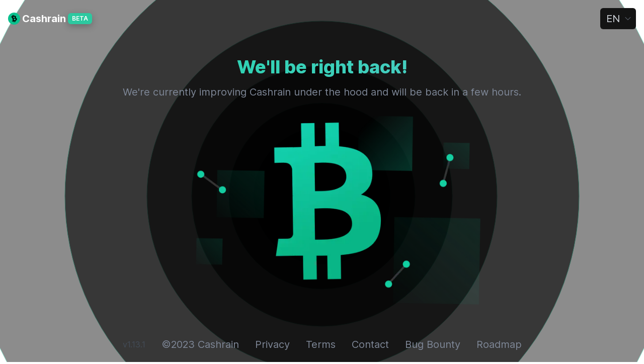

--- FILE ---
content_type: text/html; charset=utf-8
request_url: https://cashrain.com/wrtr
body_size: 16028
content:
<!DOCTYPE html><html class="dark" lang="en"><head><meta charSet="utf-8"/><meta name="viewport" content="width=device-width"/><title>Cashrain</title><meta property="og:title" content="Cashrain"/><meta name="theme-color" content="#15D9A5"/><meta name="google-adsense-account" content="ca-pub-2152655221971516"/><meta name="next-head-count" content="6"/><link rel="icon" href="/images/bch.svg"/><link rel="apple-touch-icon" href="/images/bch.svg"/><link rel="stylesheet" type="text/css" href="https://cdnjs.cloudflare.com/ajax/libs/slick-carousel/1.6.0/slick.min.css"/><link rel="stylesheet" type="text/css" href="https://cdnjs.cloudflare.com/ajax/libs/slick-carousel/1.6.0/slick-theme.min.css"/><link rel="preload" href="/_next/static/css/bce3f32da4818c52.css" as="style"/><link rel="stylesheet" href="/_next/static/css/bce3f32da4818c52.css" data-n-g=""/><noscript data-n-css=""></noscript><script defer="" nomodule="" src="/_next/static/chunks/polyfills-c67a75d1b6f99dc8.js"></script><script src="/_next/static/chunks/webpack-0c29173b2dfc028b.js" defer=""></script><script src="/_next/static/chunks/framework-2bb1844fb22814b3.js" defer=""></script><script src="/_next/static/chunks/main-8ff1f86bb26551b4.js" defer=""></script><script src="/_next/static/chunks/pages/_app-de83caa294d2000b.js" defer=""></script><script src="/_next/static/chunks/297-6137fe434bc916fb.js" defer=""></script><script src="/_next/static/chunks/pages/maintenance-72416ca0640114cd.js" defer=""></script><script src="/_next/static/E6qMTYgumDbiuyPNE-rMM/_buildManifest.js" defer=""></script><script src="/_next/static/E6qMTYgumDbiuyPNE-rMM/_ssgManifest.js" defer=""></script></head><body class="scroll-smooth text-sm antialiased dark:bg-black dark:text-gray-100"><div id="__next"><div style="position:fixed;z-index:9999;top:16px;left:16px;right:16px;bottom:16px;pointer-events:none"></div><div class="relative flex min-h-screen max-w-[100vw] flex-col overflow-hidden"><header class="z-10 flex justify-between p-4 text-gray-400"><div class="flex items-center justify-center space-x-1 font-bold text-white"><img alt="" srcSet="/_next/image?url=%2Fimages%2Fbch.svg&amp;w=32&amp;q=75 1x, /_next/image?url=%2Fimages%2Fbch.svg&amp;w=48&amp;q=75 2x" src="/_next/image?url=%2Fimages%2Fbch.svg&amp;w=48&amp;q=75" width="24" height="24" decoding="async" data-nimg="1" class="block" loading="lazy" style="color:transparent"/><div class="flex flex-row items-center justify-center space-x-1"><span class="text-sm 2xl:text-xl">Cashrain</span><div class="beta-tag px-2 py-0.5 text-[12px] font-semibold text-white">BETA</div></div></div><div class="relative inline-flex text-left" data-headlessui-state=""><button class="light-button  2xl:text-sm" id="headlessui-menu-button-:R35m:" type="button" aria-haspopup="menu" aria-expanded="false" data-headlessui-state="">EN<svg xmlns="http://www.w3.org/2000/svg" viewBox="0 0 24 24" fill="currentColor" aria-hidden="true" class="ml-2 -mr-1 h-4 w-4 text-gray-500"><path fill-rule="evenodd" d="M12.53 16.28a.75.75 0 01-1.06 0l-7.5-7.5a.75.75 0 011.06-1.06L12 14.69l6.97-6.97a.75.75 0 111.06 1.06l-7.5 7.5z" clip-rule="evenodd"></path></svg></button></div></header><main class="flex-1"><header class="my-8 mx-auto w-full max-w-6xl space-y-2 "><h1 class="text-xl font-extrabold md:text-3xl 2xl:mt-32 2xl:mb-16 2xl:text-3xl sm:text-4xl 2xl:text-5xl bg-gradient-to-r from-[#15D9A5] to-[#5FC7CE] bg-clip-text text-transparent text-center">maintenance.title</h1><p class="text-center text-xs text-gray-400 sm:text-sm 2xl:text-lg">maintenance.subtitle</p></header><div class="relative mx-4"><svg width="1417" height="1417" viewBox="0 0 1417 1417" class="absolute left-1/2 top-24 -z-10 -translate-x-1/2 -translate-y-1/2 md:top-40"><circle opacity="0.8" cx="708.5" cy="708.5" r="94" stroke="#03C28F"></circle><circle opacity="0.7" cx="708.5" cy="708.5" r="136" stroke="#03C28F"></circle><circle opacity="0.65" cx="708.5" cy="708.5" r="185" stroke="#03C28F"></circle><circle opacity="0.6" cx="708.5" cy="708.5" r="259" stroke="#03C28F"></circle><circle opacity="0.6" cx="708.5" cy="708.5" r="348" stroke="#03C28F"></circle><circle opacity="0.6" cx="708.5" cy="708.5" r="511" stroke="#03C28F"></circle><circle opacity="0.45" cx="708.5" cy="708.5" r="708" stroke="#03C28F"></circle></svg><div class="mx-auto w-fit pl-10 md:pl-16"><img alt="" srcSet="/_next/image?url=%2Fimages%2F404%402x.png&amp;w=640&amp;q=75 1x, /_next/image?url=%2Fimages%2F404%402x.png&amp;w=1280&amp;q=75 2x" src="/_next/image?url=%2Fimages%2F404%402x.png&amp;w=1280&amp;q=75" width="566" height="376" decoding="async" data-nimg="1" class="object-contain" loading="lazy" style="color:transparent"/></div></div></main><footer class="z-10 mt-10 px-4 py-6 text-xs text-gray-400 md:text-sm"><div class="mx-auto flex w-full max-w-5xl flex-col-reverse items-center justify-center space-y-2 font-normal md:flex-row md:space-x-8 md:space-y-0"><span class="text-xs text-gray-600">v1.13.1</span><div class="mt-2 md:mt-0">©2023 Cashrain</div><a class="block text-gray-400 transition-all hover:text-gray-300 hover:underline hover:no-underline" href="/privacy">Privacy</a><a class="block text-gray-400 transition-all hover:text-gray-300 hover:underline hover:no-underline" href="/terms">Terms</a><a class="block text-gray-400 transition-all hover:text-gray-300 hover:underline hover:no-underline" href="/contact">Contact</a><a class="block text-gray-400 transition-all hover:text-gray-300 hover:underline hover:no-underline" href="/bugbounty">Bug Bounty</a><a class="block text-gray-400 transition-all hover:text-gray-300 hover:underline hover:no-underline" href="https://cashrain.productlane.io/roadmap">Roadmap</a></div></footer></div></div><script id="__NEXT_DATA__" type="application/json">{"props":{"pageProps":{"_nextI18Next":{"initialI18nStore":{"en":{"common":{"Error":{"Auth":{"invalid_token_scope":"The scope of the token is missing a permission.","login":{"jwt_invalid":"You have been logged out.","user_blocked":"The user is blocked and cannot login"},"missing_oauth_data":"There is no oauth data for this user.","register":{"address_no_match":"Address payment ID does not match","address_not_verified":"Address has not been verified for registration.","address_taken":"Address is already registered by another user.","email_confirmation_failed":"Email confirmation was not send","email_format_invalid":"Please provide valid email address.","email_taken":"Email is already taken.","invite_code_invalid":"The invite code is invalid.","password_contains_dollarsigns":"Your password cannot contain more than three times the symbol `$`.","password_format_invalid":"Your 8-20 characters password needs to contain at least one of the following: Number, Capital letter, lower case letter, special character and no white spaces.","password_missing":"Please provide your password.","recaptcha_token_invalid":"Your recaptcha token is invalid.","recaptcha_token_missing":"Please provide a recaptcha token.","register_disabled":"Register action is currently disabled","role_not_found":"Impossible to find the default role.","username_format_invalid":"Username must be between 4 and 20 characters long and contain only letters, numbers and underscores.","username_missing":"Please provide your username.","username_taken":"This username is already taken."},"telegram":{"authorization_invalid":"The provided authorization data is invalid.","params_missing":"Params is not provided or missing properties"}},"Cashbox":{"end":{"no_active_cashbox":"This community doesn't have an active Cashbox"},"exportCashboxes":{"no_data":"The community has no Cashbox with the specified criteria"},"no_active_cashbox":"This community doesn't have an active Cashbox","not_found":"Could not find this Cashbox","only_one_active":"Communities can only have one active Cashbox","spend":{"already_claimed":"You already claimed this Cashbox","error":"An error occurred while claiming this Cashbox","no_wallet_address":"Please connect a wallet in your profile to claim this Cashbox","not_active":"This Cashbox is not active anymore","not_member":"Please follow the community to claim this Cashbox"}},"Channel":{"findOne":{"channel_missing":"Channel is missing"}},"Community":{"create":{"description_missing":"Description is required","failed":"Could not create Community: ","followers_unsettable":"You have been cheeky! Cannot set followers","images_invalid":"The file type is not an image","images_missing":"Images must be provided","invoices_unsettable":"You have been cheeky! Cannot set invoices","slug_missing":"Slug is required","slug_taken":"Handle is already taken","slug_wrongformat":{"brand":"Community handle cannot contain any known brands","chain":" Community handle cannot contain any chains"},"socials_invalid":"Social links are not valid","title_missing":"Title is required","user_taken":"User already has a community"},"update":{"filetype_not_image":"The file type is not an image"},"verifyFollow":{"no_auth":"The user is not authenticated","not_found":"The community can not be found","platform_missing":"We cannot connect to that website. Please check your social link and try again.","social_not_followed":"The communities social is not followed, follow: ","social_platform_invalid":"We cannot connect to that website. Please check your social link and try again.","social_value_invalid":"The social account linked by the community does not exist.","telegram_chat_not_found":"The telegram chat could not be found.","telegram_user_not_found":"The telegram user could not be found.","untreated_oauth_error":"The social account linked by the community does not exist."}},"General":{"user_has_no_wallet_address":"Please set your wallet address.","user_id_invalid":"Please login to continue","user_not_confirmed":"Please verify your email first."},"Invoice":{"create":{"community_missing":"Community not found","invoice_failed":"Invoice generation failed","members_not_enough":"Not enough members eligible.","no_quests":"The community does not have active quests","no_winner":"No winner could be determined","not_implemented":"Action not supported yet","quest_not_due":"The quest is not due yet","too_small":"Cashrain too small for the selected number of members"},"find":{"community_parameter_missing":"Community parameter required"},"validateInput":{"address_missing":"Address missing","amount_missing":"Amount missing","channel_or_community_missing":"Channel or Community missing","receivers_missing":"Receivers missing","type_invalid":"Type invalid"},"webhook":{"error_updating_invoice":"Invoice not yet paid","payment_id_unknown":"There is a problem with your invoice","webhook_not_applicable":"Invoice not yet paid"}},"OAuthAccount":{"oauth_account_too_new":"Your 𝕏 Account must be at least 4 months old to participate."},"Quest":{"create":{"amount_invalid":"The amount is not valid","amount_too_big":"Maximum amount is {{amount}}","amount_too_small":"Minimum amount is {{amount}}","codes_missing":"Codes are missing","discord_invite_not_found":"The discord invite could not be found.","due_date_invalid":"The due date is not valid","duplicate_code":"Duplicate codes","min_larger_max":"The current cashrain amount only allows for a maximum of {{maxReceivers}} receivers which is below the minimum of {{minReceivers}} receivers. Please increase the amount of your cashrain.","name_invalid":"The name is not valid","no_social_profile":"There are no social profile data for user and platform. Please link your social profile in the profile settings","not_enough_codes":"Not enough codes","only_single_code":"Please provide exactly one code","platform_invalid":"The platform is not valid","quest_validation":"The quest does contains invalid data: ","receivers_too_big":"Maximum receivers are {{amount}}","receivers_too_small":"More receivers required","telegram_bot_is_not_admin":"The bot is not an admin in the telegram channel","telegram_channel_not_found":"The telegram channel could not be found.","telegram_chat_not_found":"The telegram chat could not be found.","too_many_codes":"Too many codes","tweet_invalid":"The tweet has not a valid id","user_id_invalid":"The user ID is not valid","user_no_community":"The user does not own a community","wrong_number_codes":"The number of provided codes does not match the number of receivers"},"verify":{"code_already_claimed":"The code is already claimed","code_invalid":"The code is invalid","code_missing":"The code is missing","quest_not_done":"You did not complete the quest yet!","quest_not_found":"The quest can not be found","tweet_not_retweeted":"The tweet can not be verified as retweeted"}},"Telegram":{"isBotAdminOfChannel":{"invalid_channel_link":"The provided channel link is invalid","telegram_chat_not_found":"The telegram chat could not be found."},"telegram_bot_is_not_admin":"The telegram bot is missing permissions for the chat.","telegram_rate_limit":"To many telegram requests"},"Twitch":{"channel_not_found":"The Twitch channel could not be found.","channel_uri_invalid":"The Twitch channel URI is invalid.","me":{"user_not_linked":"No twitch user linked"},"user":{"user_not_found":"User not found"}},"User":{"beforeCreate":{"address_invalid":"Address invalid: "},"beforeUpdate":{"address_invalid":"Address invalid: "},"connectSocial":{"authorization_invalid":"The provided authorization data is invalid","disconnect_failed":"Disconnecting account failed","disconnect_not_allowed":"You cannot disconnect the social account you used to sign up","params_missing":"Params is not provided or missing properties","social_code_invalid":"Social 𝕏 code not valid","social_code_missing":"Social 𝕏 code not provided","social_taken":"Social account is already in use"},"me":{"auth_header_missing":"No authorization header was found"},"updateMe":{"address_taken":"Address is already registered by another user.","email_format_invalid":"Please provide valid email address.","email_taken":"Email is already taken.","password_contains_dollarsigns":"Your password cannot contain more than three times the symbol `$`.","password_format_invalid":"Your 8-20 characters password needs to contain at least one of the following: Number, Capital letter, lower case letter, special character and no white spaces.","undetermined":"","username_format_invalid":"Username must be between 4 and 20 characters long and contain only letters, numbers and underscores.","username_taken":"This username is already taken."},"verify":{"verification_failed":"Verification failed"},"walletLogin":{"data_missing":"Message did not contain all the data","type_not_signature":"Message did not request sign","verification_failed":"Message could not be verified: "},"webhook":{"data_missing":"Message did not contain all the data","nonce_unknown":"Nonce unknown","type_not_signature":"Message did not request sign","verification_failed":"Message could not be verified: ","verification_impossible":"Could not set verification","verification_processed":"Verification already processed","wallet_taken":"Wallet has already been claimed!"}},"Utils":{"verifyWebhook":{"invoice_status_unparsable":"Could not parse invoice status.","payment_id_fetching_failed":"Could not fetch paymentId.","payment_id_invalid":"Wrong paymentId."}},"Youtube":{"channel_not_found":"The channel could not be found","channel_uri_invalid":"The channel uri is invalid or could not be found"},"oAuthToken":{"oauth_missing_social_profile":"We cannot find your social account. Please try to (re)connect your account.","oauth_rate_limit":"We exceeded the rate limit for this user and platform. Please try again later.","oauth_token_invalid":"Your connection has expired. Please try to (re)connect your account.","untreated_oauth_error":"We are currently very busy, please try again later."},"serviceUnavailable":"Service currently unavailable. Please try again later."},"activeCashrains":{"description":"Checkout the community to participate in its Cashrains.","showParticipated":"Hide participated Active Cashrains","sortByAmount":"Largest Cashrains","sortByTime":"Expiring soon"},"bitcoinInvoice":{"expiry":"Time before expiry:","invoiceText":"Scan this code or tap to open in your BCH wallet app","verifyPayment":"Already paid? \u003cb\u003eVerify payment manually\u003c/b\u003e","waitBeforeVerify":"Please wait a few seconds before verifying your payment again.","whatWalletsWorkTitle":"What wallets work?","whatWalletsWorkSub":"Known Wallets which use the \u003cb\u003eBIP70\u003c/b\u003e protocol that can be used for Cashrain QR-Code payments: "},"cashbox":{"claiming":{"description":"Click on the Cashbox to instantly receive \u003camount /\u003e!","error":"There was an error while claiming your cashbox. Please try again later.","loading":"Your \u003camount /\u003e are on their way!","needsToFollow":"Join this community and then click on the Cashbox to instantly receive \u003camount /\u003e!","needsWallet":"Connect your wallet and then click on the Cashbox to instantly receive \u003camount /\u003e!"},"creation":{"amountPerReceiver":"Max. {{amount}} per user","description":"A box for your members to open and receive a limited amount of BCH.","errorMaxSatsPerClaim":"Couldn't create your cashbox. Please choose a smaller number of receivers","title":"Create a Cashbox"},"owner":{"cashboxDeleted":"Cashbox has been deleted. You should receive your remaining funds soon.","delete":"Delete Cashbox","deleting":"Deleting...","description":"A box for your members to open and receive a limited amount of BCH."},"payment":{"amountLeft":"Tell your community! There are \u003camount /\u003e left in this box.","description":"Scan this QR Code with your BCH wallet app to fill and activate it.","title":"Fill with BCH"},"success":{"description":"You received \u003camount /\u003e 🎉","title":"Congrats!"},"title":"Cashbox"},"cashrain":{"BCHEachText":"{{amount}} BCH","activeCashrainInfo":"You can send {{amount}} (${{UsdAmount}}) BCH to {{eligibleMembers}} members","cashrainNotAvailable":"Cashrain currently not available.\u003cbr /\u003e Please try again later","creatingInvoice":"Your invoice is being generated, this can take a moment...","error":"Action not possible at the moment.\u003cbr /\u003e Please try again later.","errors":{"community":"There is a problem with the selected community","notEnoughEntries":"Not enough entries to rain","receiversMustBeWholeNumber":"Receivers must be a whole number"},"fromAnonymous":"from Anonymous","jackpot":"Jackpot Cashrain","jackpotCashrainResult":"The owner has rained \u003cbch\u003e {{bchAmount}} \u003c/bch\u003e to \u003creceivers\u003e {{receiversAmount}} \u003c/receivers\u003e members using the jackpot distribution!","jackpotCashrainResultsTitle":"Here are the winners:","jackpotDescription":"Randomly selects members to receive larger amounts of the Cashrain Pot.","letItRain":"Let it Rain","loginToRainFromUsername":"Please login to let it rain from your username","maxReceivers":"Maximum {{amount}}","maximumCashrain":"Maximum Cashrain is {{amount}}","minReceivers":"Minimum {{amount}}","minimumCashrain":"Minimum Cashrain is {{amount}}","notEnoughMembers":"This community does not have enough members (minimum three) to accept Cashrains. \u003cbr /\u003e\u003cbr /\u003e Invite your friends and then try again!","ownerCashrainDescription":"Latest Cashrain by the owner of this community","regularCashrainResult":"The owner has rained \u003cbch\u003e {{bchAmount}} \u003c/bch\u003e to \u003creceivers\u003e {{receiversAmount}} \u003c/receivers\u003e members \u003cbr /\u003e \u003cbr /\u003e Everyone has been paid equally!","resetInputs":"Reset Inputs","sendBCHToActiveQuest":"Send Bitcoin Cash to community members who participated in the Active Cashrain!","sendBCHToCommunityMembers":"Send Bitcoin Cash to community members!","sendBCHtoAddress":"Send Bitcoin Cash to this address","specifyReceivers":"Please specify the receivers","subscriberLuck":"Subscriber luck","subscriberLuckDescription":"Increase the chances of people to receive rain who follow this community on socials.","tipAnonymously":"tip anonymously"},"cashrainNotification":{"for":" for","letsItRain":" lets it rain"},"community":{"activeCashrain":"Active Cashrain","activeCashrainOver":"Active Cashrain is over! 🎉","activeQuestJoin":"Join","activeQuestSetAddress":"Set Address","activeQuestTimeHours":"in {{time}} hours","activeQuestTimeLeftShort":"left","activeQuestTimeMinute":"in {{time}} minute","activeQuestTimeMinutes":"in {{time}} minutes","activeQuestTotal":"Total Cashrain","activeQuestWinnerBreakdown":"{{winner}} winners will receive ","addEntries":"Add entries to increase the amount you will win.","allWinners":"All winners","alltimeRain":"alltime Rain","alreadyHaveCommunity":"You already have a community!","alreadyJoined":"Joined","averageRain":"average Rain","averageRainPerFollower":"Avg. rain / member","cantFollowOwnCommunity":"You can't follow your own community","cashboxAmountInfoText":"Total amount of the cashbox. You will be charged in the next step.","cashrainAwaitingPayment":"Cashrain awaiting payment!","cashrainInProgress":"Cashrain in progress!","cashrainIsOver":"Cashrain is over!","cashrainNotReady":"Cashrain available after the time runs out","cashrainPaid":"Cashrain has been paid! 💸","cashrainPromptButton":"Cashrain on Participants","cashrainSuccessful":"Cashrain successful!","checks":{"joinCommunity":"Join the community","joinCommunityCompleted":"Community joined","setBCHAddress":"Set your BCH address","setBCHAddressCompleted":"BCH address set","signUpToParticipate":"Sign up to participate in this cashrain","socialConnect":{"discord":"Link your Discord account","telegram":"Link your Telegram account","twitch":"Link your Twitch account","twitter":"Link your 𝕏 account","youtube":"Link your Youtube account"},"socialConnectCompleted":{"discord":"Discord account linked","telegram":"Telegram account linked","twitch":"Twitch account linked","twitter":"𝕏 account linked","youtube":"Youtube account linked"},"title":"To participate in Active Cashrains:","twitterConnectCompleted":"𝕏 account linked"},"codeOptions":"Code Options","codeSingle":"Use single code instead","codeSingleHint":"This will use a single code that can be used once per user.","codesDescription":"Split \u003chighlight\u003e{{amount}} BCH\u003c/highlight\u003e among \u003chighlight\u003e{{codes}} codes\u003c/highlight\u003e:","communityNotFound":"Community not found","communityNotLive":"This community is not yet live! We're reviewing and will let you know when it is.","confirmReport":"Report","connectWallet":"Connect your Wallet","createActiveQuest":"Create an Active Cashrain","createNewActiveCashrain":"Create new Active Cashrain","edit":{"submitLabel":"Submit","success":"Your Community has been updated","title":"Edit Community"},"endsOn":"Ends on","followUs":"Follow us on Cashrain","followingMessage":"You are now following {{community}}","generateCodes":"Generate codes","haveBeenRainedTo":"\u003cwhite\u003e {{questAmount}} \u003c/white\u003e have been rained to {{participantsAmount}} participants","haveBeenRainedToAdditional":"\u003cwhite\u003e {{questAmount}} \u003c/white\u003e have been rained to an additional {{participantsAmount}} participants","haveBeenRainedToInfluencers":"\u003cwhite\u003e {{questAmount}} \u003c/white\u003e have been rained to these influencers: ","highestRainPerFollower":"Highest rain / member","history":"Cashrain \u0026 Cashbox History","historyQuests":"Active Cashrains History","historyCashboxes":"Cashboxes","historyCashrains":"Cashrains","increaseYourChances":"Increase your chances","jackpot":"Jackpot","joinCommunity":"Join Community","lastQuestNotEnoughEntries":"Sadly, your last active Cashrain did not have enough entries to be paid out. Please try again!","latestOwnerCashrain":"Latest Owner Cashrain","latestRains":"Latest Rains","leaveCommunity":"Leave Community","leaveCommunityConfirm":"Are you sure you want to leave this community? You will no longer receive Cashrains from this community or be able to participate in Active Cashrains. You can rejoin at any time if you have a charge left.","members_none":"No members yet","members_one":"{{count}} member","members_other":"{{count}} members","multiCodeLabel":"Multiple codes","mustBeLoggedInToFollow":"You must be logged in to join a community","mustConnectWalletToFollow":"You must connect a wallet to join a community","noActiveCashrain":"No Active Cashrain for this community yet!","noActiveQuestAdmin":"There is no active Cashrain  right now. Click to create one.","noHistory":"No {{type}} history yet!","noOwnerCashrains":"No Cashrains from the owner of this community yet!","noRains":"No rains yet!","noSocials":"No socials linked to this community!","notEnoughEntries":"The last Active Cashrain did not have enough entries to be paid out.","notValidTwitterStatus":"Please provide a valid 𝕏 status link","notVerified":"You will be able to create {{quests}} after you community has been reviewed and enabled. Please be patient.","ownerNoSocials":"You have not linked any socials to your account!","participatePrompt":{"discord":"Join this Discord community to participate in this Cashrain.","local":"Enter a valid code to participate in this Cashrain.","telegram":"Join this Telegram channel to participate in this Cashrain.","twitch":"Follow this Twitch channel to participate in this Cashrain.","twitter":"Like and retweet this post to participate in this Cashrain.","youtube":"Subscribe to this Youtube channel to participate in this Cashrain."},"participatePromptButton":{"discord":"Join the server to participate","local":"Submit code","localPlaceholder":"Code","telegram":"Join this channel to participate","twitch":"Follow this channel to participate","twitter":"Like \u0026 retweet to participate","youtube":"Subscribe to this channel to participate"},"postURL":"Post URL","providerText":"{{provider}} user","questAmountInfoText":"This amount is shown to the users, you will be charged that amount after the Active Cashrain ends. \u003cbr /\u003e \u003cbr /\u003e \u003cbold\u003e Warning: If you do not pay out your Active Cashrain 48h after the timer has passed, your community will be disabled. \u003c/bold\u003e","questClaimed":"Quest claimed successfully!","redirectModalDescription":"You will be redirected to \u003curl\u003e\u003c/url\u003e This is not an official cashrain.com website. Proceed with caution as the content has not been checked by cashrain.com.","redirectModalTitle":"Redirecting to...","reportCommunity":"Report Community","reportTitle":"Are you sure you want to report this community?","reportedErrorMessage":"Something went wrong while reporting this community. Please try again later.","reportedMessage":"Community reported! Thanks for helping us keep Cashrain safe.","resolveCashrain":"Resolve Cashrain","resolvePrompt":"This Active Cashrain did not reach the minimum amount of entries to be paid out. You can resolve it to create a new one","resolvedCashrain":"Your active Cashrain has been resolved!","showAllWinners":"Show {{amount}} remaining winners","singleCodeDescription":"Split \u003chighlight\u003e{{amount}} BCH\u003c/highlight\u003e among participants:","singleCodeLimitedLabel":"Single code for limited receivers","singleCodeUnlimitedLabel":"Single code for unlimited receivers","telegramAddBotPrompt":"Add the bot to your channel","telegramBotStatus":"Cashrain Bot Status","telegramBotStatusInfo":"Add this bot to your channel","telegramBotVerificationFailed":"Bot verification failed. Make sure the bot is an administrator in your channel.","telegramCanAddLater":"You don't have to worry about this now. You can always add a telegram channel to your community later.","telegramLinkExplanation":"Only public links allowed. e.g. https://t.me/mychannel ","telegramNeedsVerify":"You will need to verify the bot status before you can create an Active Cashrain. The bot needs to have the admin role.","telegramRefreshPrompt":"Refresh the bot status","timeLeft":"Time left","topRains":"Top Rains","totalEntries":"Total entries","twitterURL":"𝕏 post URL","unfollowingMessage":"You are no longer following {{community}}","url":{"discord":"Discord Server Invite","telegram":"Telegram community link","twitch":"Twitch channel URL","twitter":"𝕏 Post","youtube":"Youtube channel URL"},"urlInfo":{"title":"How to find the right URL","youtube":"You can obtain your YouTube channel URL by visiting your Youtube Channel -\u003e Edit Channel -\u003e More Information -\u003e Channel-URL"},"verified":"Community is verified","verifiedTelegramBot":"Verified Telegram Bot!","verifyFollow":{"following":"Follow has been confirmed!","notFollowing":"Could not confirm follow. Please wait 30 seconds before trying again."},"verifyPrompt":{"discord":"Already joined?","telegram":"Already joined?","twitch":"Already followed?","twitter":"Already retweeted?","youtube":"Already subscribed?"},"volumeRained":"Volume rained","waitBeforeRequestingVerify":"Please wait before requesting another verify","yourEntries":"Your entries","yourLevel":"Your Level in this community","yourLevelSubText":"Collect XP in this community and unlock perks \u0026 rewards","yourCommunityLevel":"Your community level: \u003cwhite\u003e{{level}}\u003c/white\u003e","levelsOwnerTitle":"The level of your community","levelsOwnerSub":"Level up your community and unlock perks \u0026 rewards","unlockedFeatures":"Unlocked Features:","titlePendingQuestPayouts":"Pending Quest Payouts","statusPendingQuestWon":"Quest Won!","statusPendingResolved":"Resolving Quest","statusPendingResolvedHint":"Not enough participants","statusPendingQuestOut":"Paying out Quest","pendingQuestTimeSoon":"Estimated time until payment: soon!","pendingQuestTime30mins":"Estimated time until payment: 30 minutes","pendingQuestTime60mins":"Estimated time until payment: 1 hour","pendingQuestTime120mins":"Estimated time until payment: 2 hours","ogDescription":"Join {{title}} on Cashrain along with {{memberAmount}} others to participate in their Cashrains and earn BCH. Over {{totalRained}} have already been rained!","newStartSwiping":"New: Start Swiping!","newStartSwipingSubtext":"Communities can now host multiple Active Cashrains, depending on the Community level","viewHistory":"View Past Active Cashrains","activeCashrains":"Active Cashrains","cannotCreateQuest":{"title":"Can't create an Active Cashrain.","userNotConfirmed":"Please confirm your email address first.","maximumQuestsReached":"You have reached the maximum amount of Active Cashrains for your community level.","communityNotLive":"Your community is not live yet. Please wait until your community is approved.","userNoWallet":"Please set your wallet address first."},"receivers":"{{amount}} receivers","totalPot":"Total Pot","semiJackpot":"Semi-Jackpot","splitInfo":"{{dollarAmount}} • {{satsAmount}} BCH each","remainingWinners":"Remainder (split)"},"communityDetailsForm":{"bannerThemeDark":"Dark banner theme","bannerThemeDarkDescription":"Works for dark and light banner images","bannerThemeLabel":"Banner Color Theme","bannerThemeLight":"Light banner theme","bannerThemeLightDescription":"Works well for dark banner images","communityBannerLabel":"Community Banner","communityBannerRequired":"Banner is required","communityCreationError":"There was an error creating your community. Please try again later.","communityFilePlaceholder":"Choose file","communityHandleLabel":"Community Handle","communityHandleNoEmptySpaces":"No empty spaces allowed!","communityHandleRequired":"Handle is required","communityLogoLabel":"Community Logo","communityLogoRequired":"Profile picture is required","communityNameLabel":"Community Name","communityNameRequired":"Title is required","createCommunity":"Create Community","descriptionLabel":"Short Description","descriptionRequired":"Description is required","setCommunityDescription":"Set your community description","socials":{"error":"Please provide a valid social link","placeholder":{"discord":"Your Discord community link","instagram":"Your Instagram profile link","telegram":"Your Telegram channel link","twitch":"Your Twitch channel link","twitter":"Your 𝕏 profile link","website":"Your own website link","youtube":"Your Youtube channel link"},"title":"Socials (Optional)"},"title":"Hi {{name}}","titleNoName":"Hi there","twitchImport":"We already imported the infos from twitch for you."},"communityNameForm":{"communityCreationDescription":"Register with twitch for free, enter your BCH Wallet and start receiving Cashrains","communityNameNotAvailable":"This name is not available","communityNamePlaceholder":"yourname","continueWithTwitch":"Login with Twitch","createYourCommunity":"Create your community","profilePicture":"Profile Picture","profilePictureDescription":"To refresh your profile picture, please reconnect your social accounts.","registerDescription":"Register with twitch for free, enter your BCH Wallet and start receiving Cashrains","gotReferred":"Got a referral code?","registerSubtext":"Register with your bitcoin.com wallet or any of the socials above","signupWithWallet":"Sign up with wallet","yourCommunity":"Your Community"},"levels":{"unlockTheseLevels":"Unlock these Levels","announcement":{"introducing":"\u003cgradient\u003e Introducing \u003c/gradient\u003e: Cashrain EXP System","collectExp":"Collect EXP from various activities, level up and unlock achievements, perks and more!","collectExpShort":"Collect \u003cgradient\u003e EXP \u003c/gradient\u003e from various activities on \u003cgradient\u003e Cashrain \u003c/gradient\u003e","climbRanks":"Climb Ranks","levelUpYourAccount":"Level up your account and your community","completeTasks":"Complete Tasks","dailyAndWeeklyChallenges":"Daily \u0026 Weekly Challenges","unlockPerks":"Unlock Perks","unlockPerksDescription":"Join more than 20 communities \u0026 more","nothingIsLost":"Nothing is lost","nothingIsLostDescription":"Every Cashrain you made in the past will give you XP","morePerksAndFeaturesComingSoon":"More \u003cgradient\u003ePerks\u003c/gradient\u003e \u0026 \u003cgradient\u003eFeatures\u003c/gradient\u003e coming soon! \u003cgradient\u003eStay tuned\u003c/gradient\u003e!"},"missions":{"noneAvailable":"No Tasks currently available","comingSoon":"There will be tasks and missions here soon...","tooltip":"Daily \u0026 Weekly Tasks will displayed here. You can complete these for some extra XP to level up your account and unlock new features!"},"perks":{"titles":{"joinCharges":"Community Join Charges","communityLimit":"Community Join Limit"},"currentPerks":"Current Perks","nextLevelPerks":"Next Level Perks","comingSoon":"Coming Soon...","none":"No Perks yet, collect some more XP to unlock them!","maxLevel":"You reached the max level, congrats!"},"howDoIEarnExp":"How do I earn EXP?","explain":{"title":"How to earn EXP on Cashrain","subtitle":"To earn EXP on Cashrain you can complete any of the following activities:","createCashrain":"Create a Cashrain","createCashrainSubtitle":"Create a Cashrain in any community and earn EXP based on the rained amount","createActiveCashrain":"Create an Active Cashrain","createActiveCashrainSubtitle":"Create an Active Cashrain in your own community and earn EXP based on the rained amount","createCashbox":"Create a Cashbox","createCashboxSubtitle":"Create a Cashbox in your own community and earn EXP based on the rained amount","referYourFriends":"Refer your friends","referYourFriendsSubtitle":"Refer your friends to Cashrain and earn EXP for every friend that signs up to Cashrain using your referral link","moreComingSoon":"More ways of earning EXP will be introduced soon!"},"unlockedFeatures":{"questLimit":"Active Cashrain Limit: \u003cbr /\u003e \u003cgradient\u003e{{value}} (+{{improvement}})\u003c/gradient\u003e"}},"dashboard":{"copiedCode":"Copied invite link","error":"Error getting data","inviteAvailable":"Available!","invitePrompt":"Invite a friend","referralPrompt":"Refer a friend","inviteRedeemed":"Redeemed!","invitesLeft":"You have \u003chighlight\u003e{{amount}}\u003c/highlight\u003e invites left","invitesPanel":"Your invite codes","referralPanel":"Your referral link","invitesPanelDescription":"Here are your exclusive three invite codes, which you can use to invite your friends to Cashrain. \u003cbr/\u003e Note: These are one time use only!","referralPanelDescription":"Here is your referral link, which you can use to invite your friends to Cashrain.","largestPayoutForOneMember":"Largest payout for one member","noInvitesLeft":"You have no invites left","rainedInTotal":"Rained in total","title":"Hey, {{name}} 👋","largestCashrainStat":"Largest Cashrain","hottestCommunity":"🔥 Hottest Community","largestCashrain":"💰 Largest Cashrain","mostCashrains":"🏆 Most Cashrains"},"explore":{"allCommunities":"All Communities","canFollowCommunity":"You can use up your charges to follow more communities. Up to a maximum of {{maxAmount}}.","chargesFull":"Max. number of charges reached","commmunitiesFollowed":"Communities followed","joinCharges":"Join Charges: ","joinChargesTooltip":"Joining a community requires one charge. You automatically gain one charge every 24 hours. You cannot follow more than {{maxAmount}} communities even if you have charges left.","maxCommunitiesCharges":"You have reached the maximum number of communities you can follow. You will continue to gain charges up to {{maxAmount}} but you can only use them after leaving a community.","maxCommunitiesFollowed":"You have reached the maximum number of communities you can follow. If you have charges left, you can leave a communities to follow new ones.","myCommunities":"My Communities","noChargesLeft":"You are out of charges needed to follow a community. Check back in 24h.","noCommunitiesFound":"No communities found.","sortOptions":{"averageDesc":"Average Rain Amount","followersDesc":"Members","publishedDesc":"Newest","totalRainedDesc":"Alltime Rain Amount"},"subtitle":"Find new communities to join and follow","title":"Explore Communities","untilNextCharge":"until your next charge"},"footer":{"bugbounty":"Bug Bounty","contact":"Contact","privacy":"Privacy","roadmap":"Roadmap","terms":"Terms"},"generic":{"alreadyJoined":"Joined","cancel":"Cancel","captchaNotEnabled":"Captcha not enabled","captchaNotVerified":"Captcha not verified","chooseDate":"Choose Date","codes":"Codes","comingSoon":"Coming Soon","community":"Community","connect":"Connect","create":"Create","created":"Created","creating":"Creating...","currentValue":"Current value","disconnect":"Disconnect","each":"each","editCommunity":"Edit Community","error":"An error occured. Please try again later.","export":"Export","fieldRequired":"This field is required","followUs":"Follow us on {{website}}","generatingQRCode":"Generating QR Code...","getTheBot":"Get the bot","historicalValue":"Historical value","joinUs":"Join us on {{website}}","lessThan":"Has to be less than {{value}}","link":"Link","loadMore":"Load more","loading":"Loading...","loadingMore":"Loading more...","logIn":"Log in","loggedIn":"Logged In!","loggedOut":"You have been logged out","loggingIn":"Logging In...","maxreceiverscashrain":"Receivers","members":"Members","moreThan":"Has to be more than {{value}}","next":"Next","notConnected":"Not connected","notFound":"Not found","nothingMoreToLoad":"Nothing more to load","participants":"Participants","participated":"Participated","perMember":"per Member","previous":"Previous","qrcode":"QR Code","receivers":"receivers","save":"Save","saveChanges":"Save Changes","unsavedChanges":"You have unsaved changes","search":"Search...","sending":"Sending...","showMore":"Show more","signUp":"Sign up","social":"Social","sortBy":"Sort by","submit":"Submit","subscribeToUs":"Subscribe to us on {{website}}","timeAgo":"\u003ctime\u003e {{value}} \u003c/time\u003e ago","endedTimeAgo":"Ended {{value}} ago","txIdMissing":"Transaction ID missing","verified":"Verified","verify":"Verify","verifying":"Verifying...","visit":"visit","winners":"Winners","showAll":"Show All","moreInfo":"More Info"},"header":{"cashrains":"Active Cashrains","createCommunity":"Create Community","explore":"Explore","giveFeedback":"Give Feedback","leaderboard":"Leaderboard","login":"Login","loginWithTwitch":"Login with Twitch","logout":"Logout","myCommunity":"My Community","profile":"Profile","register":"Sign up","support":"Support","wallet":"Wallet"},"homepage":{"aboutCashrain":"About Cashrain","headline":"Reward your favorite communities with \u003chighlight\u003eBitcoin Cash.\u003c/highlight\u003e","newestCommunities":"Newest communities","overallAmount":"Cashrain communities donated \u003chighlight\u003e\u003cdollarAmount /\u003e\u003c/highlight\u003e ( {{bchAmount}} BCH) in total to their members","subheadline":"Let your fans join your community and receive Cashrain for being a part of it.","topCommunities":"Top communities","whatIsBCHDescription":"Bitcoin Cash is a decentralized peer-to-peer electronic cash system that does not rely on central authority like a government or financial institution. \u003cbr /\u003eMore information: \u003ca\u003eBitcoin.com: What is Bitcoin Cash?\u003c/a\u003e","whatIsBCHTitle":"What is Bitcoin Cash (BCH)?","whatIsCashrainDescription":"Cashrain is a platform where creators create communities for their members. People can send Bitcoin Cash (BCH) \"rain\" to the communities, and this BCH gets distributed randomly amongst the community members.","whatIsCashrainTitle":"What is Cashrain?","welcomeModal":{"welcome":"Hello, {{username}}!","title":"Welcome to \u003cgradient\u003eCashrain\u003c/gradient\u003e!","subtitle":"Eager to make some Bitcoin Cash?","whatIsCashrain":"What is Cashrain?","whatIsCashrainSub":"Cashrain is a tool that uses Bitcoin Cash to help start or grow your community. As a creator, you can form communities and give Bitcoin Cash to your members. Also, anyone can make a Bitcoin Cash 'rain' to these communities, which is then randomly given to different community members.","howDoesItWork":"How does this work?","howDoesItWorkSub":"Start by creating a community and inviting people to join. Once they're members, they can get Bitcoin Cash from each 'rain' event. You can also join other communities yourself.","activeCashrains":"What's Active Cashrains?","activeCashrainsSub":"Active Cashrains are rewards that a community owner can set up within their community. They use these rewards to thank their members and to spread their social media posts or to encourage people to join their social media channels. You can participate in these Active Cashrains by doing the task and maybe even receive Bitcoin Cash from it.","activeCashrainsLink":"Look at ongoing Active Cashrains →","whyCashrain":"Why use Cashrain?","whyCashrainSub":"Cashrain is a fantastic way to thank your community members. It's also a good method to increase engagement on your social media posts. For community members, it's a great way to earn Bitcoin Cash while being part of the community.","getStarted":"Take a look at the Communities"}},"inviteCode":{"alreadyRegistered":"You are already registered on Cashrain.","errorVerifying":"There was an error verifying your invite link. Please try again later.","invalidCode":"The invite code {{code}} is invalid.","invalidLink":"This invite link is invalid.","usageInfo":"You are about to use the invite code \u003chighlight\u003e{{code}}\u003c/highlight\u003e to join Cashrain.","validLink":"This invite link is valid. Welcome to Cashrain!","verifying":"Verifying your invite code..."},"language":{"arabic":"العربية","chinese":"中文","chinese_traditional":"中國人","english":"English","french":"Français","german":"Deutsch","hindi":"हिंदी","italian":"Italiano","japanese":"日本語","korean":"한국인","portuguese":"Português","russian":"Русский","spanish":"Español"},"leaderboard":{"averageRain":"Average Rain","name":"Name","nooneInLeaderboard":"No one in the leaderboard yet!","rainedTo":"Rained to","title":"Leaderboard","topCommunities":"Top Communities","topUsers":"Top Users","totalBCHRained":"Total BCH Rained"},"login":{"continueWithBitcoinComWallet":"Bitcoin.com Wallet","continueWithEmail":"Continue with email","continueWithTwitch":"Continue with Twitch","continueWithWallet":"Continue with wallet","login":"Login","noAccountYet":"Don't have an account yet?","password":"Password","register":"Register here","registerForward":"No account yet?","registerHere":"Register here","title":"Login with your credentials"},"maintenance":{"subtitle":"We're currently improving Cashrain under the hood and will be back in a few hours.","title":"We'll be right back!"},"notifications":{"CTA":{"participate":"Participate","shareOnTwitter":"Share on 𝕏","viewCommunity":"View Community"},"disclaimer":"for the last 7 days","empty":"No new notifications yet. You're all caught up!","inCommunity":"in \u003ccommunity\u003e{{community}}\u003c/community\u003e","markAllAsRead":"Mark all as read","notifications":"Notifications","questOver":"Active Cashrain is over","tabs":{"all":"All","questsNew":"New Active Cashrains","winnings":"Winnings","exp":"EXP"},"titles":{"questNew":"New Active Cashrain!","questWinnerJackpot":"You won a Jackpot Cashrain!","questWinnerRegular":"You won an Active Cashrain!","questWinnerSemiJackpot":"You won a Semi-Jackpot Cashrain!"},"expDescriptions":{"payment":"You created a Cashrain in a community","socialConnect":"You linked a social account to your Cashrain account","questCompletion":"You participated in an Active Cashrain","inviteCode":"Invited a friend"},"tweet":"I just won a {{dollarAmount}} Cashrain on https://cashrain.com from {{community}}. Join Cashrain today to have a chance to win BCH! #Cashrain @Cashrain","unreadOnly":"Unread only"},"profile":{"accountDeleted":"Your account has been deleted","addWallet":"Add Wallet","cantChangeEmail":{"twitch":"Your Twitch email"},"cantChangePassword":{"twitch":"Your Twitch password"},"cantChangeUsername":{"twitch":"Your Twitch username"},"cantChangeWallet":"Cannot change wallet address after login via Bitcoin.com app.","connectScopesError":"You need to grant all requested permissions to connect your account.","connectStateError":"There was an error connecting your account. Please try again later. (State mismatch)","dangerZone":"Danger Zone","deleteAccount":"Delete my Cashrain account","deleteAccountButton":"Delete account","deleteAccountConfirm":"Are you sure you want to permanently delete your Cashrain account and all data linked to it? This action is not revertable.","deleteAccountSub":"All data and Cashrains will be deleted","disconnectConfirmation":"You are about to disconnect your social account. This will remove all data linked to it, including your confirmed subscriptions/follows, aswell as your participations in any Active Cashrains. \u003cbr /\u003e  Are you sure you want to continue?","disconnectConfirmationTitle":"Disconnect Social","email":"E-Mail","emailNotifications":"E-Mail Notifications","error":"There was an error updating your profile. Please try again later.","invoiceExportSuccess":"Your invoices have been exported","invoiceNoInvoice":"No invoices yet!","newCashrain":"New Cashrains","newCashrainSub":"Notify me whenever I receive a new Cashrain","oauth":{"telegram":{"description":"Click below to sign in with your Telegram account and link it to Cashrain.","title":"Telegram OAuth"},"youtube":{"description":"Click below to sign in with your Google account and link your YouTube account to Cashrain.","permissionDisclaimer":"Make sure to tick all the permissions in the next step. They are required to use all features of Cashrain.","title":"Google sign in required"}},"password":"Password","payments":"Payments","profilePicture":"Profile Picture","profilePictureDescription":"To refresh your profile picture, please reconnect your social accounts.","profileUpdated":"Your profile has been updated.","questActive":"Active","questAwaiting":"Pending","questPaid":"Paid","questWon":"Won","questsLabel":"Active Cashrain History","questsNoneLabel":"No historic Cashrains yet!","socialAccountLinked":"Your social account has been linked!","socialAccounts":"Social accounts","socialDeleted":"Your social account has been unlinked","summaries":"Weekly and Monthly Summary Reports","summariesSub":"Weekly and Monthly summaries of all your received Cashrains","newQuest":"New Active Cashrains","newQuestSub":"Notify me whenever a community I follow creates a new Active Cashrain","title":"Profile Settings","tokenInvalidModal":{"description":"But don't worry! We can fix this for you. \u003cbr /\u003e Please click the button below to reauthenticate with the provider.","title":"Your access token is invalid or expired"},"twitchAccount":"Twitch Account","username":"Username","wallet":"BCH Address","mainSocialCantBeDisconnected":"You cannot disconnect the social you used for the sign up","noEmail":"No email linked","invalidEmailFormat":"Invalid email format"},"register":{"email":"E-Mail","error":"Something went wrong…","inviteCode":"Your invite code (or URL)","referralCode":"Your referral code (optional)","inviteCodeRequired":"Invite code is required","loadingQRCode":"Generating your QR code.","loggedIn":"You have been logged in!","login":"Login","loginForward":"Already have an account?","password":"Password","passwordDescription":"Minimum eight characters, at least one letter and one number","register":"Register","registerTitle":"Please choose a username and password","registerWithTwitch":"Signup with Twitch","registerWithWallet":"Bitcoin.com Wallet","registerWithWalletDescription":"Please verify the ownership of your wallet. \u003cbr /\u003e In the next step you can enter your email and password","registerWithWalletScanQRCode":"Scan this code or tap to open in your BCH wallet app","registerWithWalletTitle":"Register with your Bitcoin.com Wallet","registrationClosed":"Due to high demand, registration is currently closed. New users will need to be invited by an existing user. \u003cbr /\u003e \u003cbr /\u003e If you have an invite code, please enter it below.","username":"Username","usernameDescription":"Username must be between 4 and 20 characters long and contain only letters, numbers and underscores.","verifyInviteCode":"Verify invite code"},"verification":{"confirmed":"Verified","email":{"action":"Verify email","description":"To be notified when you win a cashrain, please verify your email.","label":"Code","request":"Request verification email","sent":"Verification email sent!","sentHint":"Please check your inbox and click the link to verify your email. The email might take a couple of minutes to arrive...","title":"Verify your email","verified":"Email verified!","verify":"Verify"},"noEmail":{"title":"Set an email","description":"To be notified when you win a cashrain, please set your email.","action":"Set your email"},"not":"Not verified"},"walletAd":{"downloadPrompt":"Download the Bitcoin.com App","noWallet":"Don't have a wallet?"},"walletForm":{"backToManualEntry":"Back to manual entry","bitcoinCashAddress":"Bitcoin Cash Address","connection":{"alreadyConnected":"Wallet is already connected!","failed":"Failed to connect your wallet. Please try again later.","success":"Your wallet has been connected successfully!"},"invalidAddressText":"Please provide a valid BCH address","title":"Connect your Wallet"}}}},"initialLocale":"en","ns":["common"],"userConfig":{"i18n":{"defaultLocale":"en","locales":["en","de","fr","es","ru","hi","zh","ar","pt","ja","ko","zh_tw","it"]},"fallbackLng":"en","fallbackNS":"common","strictMode":true,"returnNull":false,"reloadOnPrerender":false,"localePath":"/vercel/path0/public/locales","default":{"i18n":{"defaultLocale":"en","locales":["en","de","fr","es","ru","hi","zh","ar","pt","ja","ko","zh_tw","it"]},"fallbackLng":"en","fallbackNS":"common","strictMode":true,"returnNull":false,"reloadOnPrerender":false,"localePath":"/vercel/path0/public/locales"}}},"_superjson":{"referentialEqualities":{"_nextI18Next.userConfig.i18n":["_nextI18Next.userConfig.default.i18n"],"_nextI18Next.userConfig.i18n.locales":["_nextI18Next.userConfig.default.i18n.locales"]}}},"__N_SSG":true},"page":"/maintenance","query":{},"buildId":"E6qMTYgumDbiuyPNE-rMM","isFallback":false,"gsp":true,"locale":"en","locales":["en","de","fr","es","ru","hi","zh","ar","pt","ja","ko","zh_tw","it"],"defaultLocale":"en","scriptLoader":[]}</script></body></html>

--- FILE ---
content_type: text/css; charset=utf-8
request_url: https://cashrain.com/_next/static/css/bce3f32da4818c52.css
body_size: 14486
content:
/*
! tailwindcss v3.3.1 | MIT License | https://tailwindcss.com
*/*,:after,:before{box-sizing:border-box;border:0 solid #e5e7eb}:after,:before{--tw-content:""}html{line-height:1.5;-webkit-text-size-adjust:100%;tab-size:4;font-family:Inter,Inter Fallback,ui-sans-serif,system-ui,-apple-system,BlinkMacSystemFont,Segoe UI,Roboto,Helvetica Neue,Arial,Noto Sans,sans-serif,Apple Color Emoji,Segoe UI Emoji,Segoe UI Symbol,Noto Color Emoji;font-feature-settings:normal;font-variation-settings:normal}body{margin:0;line-height:inherit}hr{height:0;color:inherit;border-top-width:1px}abbr:where([title]){-webkit-text-decoration:underline dotted;text-decoration:underline dotted}h1,h2,h3,h4,h5,h6{font-size:inherit;font-weight:inherit}a{color:inherit;text-decoration:inherit}b,strong{font-weight:bolder}code,kbd,pre,samp{font-family:ui-monospace,SFMono-Regular,Menlo,Monaco,Consolas,Liberation Mono,Courier New,monospace;font-size:1em}small{font-size:80%}sub,sup{font-size:75%;line-height:0;position:relative;vertical-align:baseline}sub{bottom:-.25em}sup{top:-.5em}table{text-indent:0;border-color:inherit;border-collapse:collapse}button,input,optgroup,select,textarea{font-family:inherit;font-size:100%;font-weight:inherit;line-height:inherit;color:inherit;margin:0;padding:0}button,select{text-transform:none}[type=button],[type=reset],[type=submit],button{-webkit-appearance:button;background-color:transparent;background-image:none}:-moz-focusring{outline:auto}:-moz-ui-invalid{box-shadow:none}progress{vertical-align:baseline}::-webkit-inner-spin-button,::-webkit-outer-spin-button{height:auto}[type=search]{-webkit-appearance:textfield;outline-offset:-2px}::-webkit-search-decoration{-webkit-appearance:none}::-webkit-file-upload-button{-webkit-appearance:button;font:inherit}summary{display:list-item}blockquote,dd,dl,figure,h1,h2,h3,h4,h5,h6,hr,p,pre{margin:0}fieldset{margin:0}fieldset,legend{padding:0}menu,ol,ul{list-style:none;margin:0;padding:0}textarea{resize:vertical}input::placeholder,textarea::placeholder{color:#9ca3af}[role=button],button{cursor:pointer}:disabled{cursor:default}audio,canvas,embed,iframe,img,object,svg,video{display:block;vertical-align:middle}img,video{max-width:100%;height:auto}[hidden]{display:none}[multiple],[type=date],[type=datetime-local],[type=email],[type=month],[type=number],[type=password],[type=search],[type=tel],[type=text],[type=time],[type=url],[type=week],select,textarea{-webkit-appearance:none;appearance:none;background-color:#fff;border-color:#6b7280;border-width:1px;border-radius:0;padding:.5rem .75rem;font-size:1rem;line-height:1.5rem;--tw-shadow:0 0 #0000}[multiple]:focus,[type=date]:focus,[type=datetime-local]:focus,[type=email]:focus,[type=month]:focus,[type=number]:focus,[type=password]:focus,[type=search]:focus,[type=tel]:focus,[type=text]:focus,[type=time]:focus,[type=url]:focus,[type=week]:focus,select:focus,textarea:focus{outline:2px solid transparent;outline-offset:2px;--tw-ring-inset:var(--tw-empty,/*!*/ /*!*/);--tw-ring-offset-width:0px;--tw-ring-offset-color:#fff;--tw-ring-color:#2563eb;--tw-ring-offset-shadow:var(--tw-ring-inset) 0 0 0 var(--tw-ring-offset-width) var(--tw-ring-offset-color);--tw-ring-shadow:var(--tw-ring-inset) 0 0 0 calc(1px + var(--tw-ring-offset-width)) var(--tw-ring-color);box-shadow:var(--tw-ring-offset-shadow),var(--tw-ring-shadow),var(--tw-shadow);border-color:#2563eb}input::placeholder,textarea::placeholder{color:#6b7280;opacity:1}::-webkit-datetime-edit-fields-wrapper{padding:0}::-webkit-date-and-time-value{min-height:1.5em}::-webkit-datetime-edit,::-webkit-datetime-edit-day-field,::-webkit-datetime-edit-hour-field,::-webkit-datetime-edit-meridiem-field,::-webkit-datetime-edit-millisecond-field,::-webkit-datetime-edit-minute-field,::-webkit-datetime-edit-month-field,::-webkit-datetime-edit-second-field,::-webkit-datetime-edit-year-field{padding-top:0;padding-bottom:0}select{background-image:url("data:image/svg+xml,%3csvg xmlns='http://www.w3.org/2000/svg' fill='none' viewBox='0 0 20 20'%3e%3cpath stroke='%236b7280' stroke-linecap='round' stroke-linejoin='round' stroke-width='1.5' d='M6 8l4 4 4-4'/%3e%3c/svg%3e");background-position:right .5rem center;background-repeat:no-repeat;background-size:1.5em 1.5em;padding-right:2.5rem;-webkit-print-color-adjust:exact;print-color-adjust:exact}[multiple]{background-image:none;background-position:0 0;background-repeat:unset;background-size:initial;padding-right:.75rem;-webkit-print-color-adjust:unset;print-color-adjust:unset}[type=checkbox],[type=radio]{-webkit-appearance:none;appearance:none;padding:0;-webkit-print-color-adjust:exact;print-color-adjust:exact;display:inline-block;vertical-align:middle;background-origin:border-box;-webkit-user-select:none;user-select:none;flex-shrink:0;height:1rem;width:1rem;color:#2563eb;background-color:#fff;border-color:#6b7280;border-width:1px;--tw-shadow:0 0 #0000}[type=checkbox]{border-radius:0}[type=radio]{border-radius:100%}[type=checkbox]:focus,[type=radio]:focus{outline:2px solid transparent;outline-offset:2px;--tw-ring-inset:var(--tw-empty,/*!*/ /*!*/);--tw-ring-offset-width:2px;--tw-ring-offset-color:#fff;--tw-ring-color:#2563eb;--tw-ring-offset-shadow:var(--tw-ring-inset) 0 0 0 var(--tw-ring-offset-width) var(--tw-ring-offset-color);--tw-ring-shadow:var(--tw-ring-inset) 0 0 0 calc(2px + var(--tw-ring-offset-width)) var(--tw-ring-color);box-shadow:var(--tw-ring-offset-shadow),var(--tw-ring-shadow),var(--tw-shadow)}[type=checkbox]:checked,[type=radio]:checked{border-color:transparent;background-color:currentColor;background-size:100% 100%;background-position:50%;background-repeat:no-repeat}[type=checkbox]:checked{background-image:url("data:image/svg+xml,%3csvg viewBox='0 0 16 16' fill='white' xmlns='http://www.w3.org/2000/svg'%3e%3cpath d='M12.207 4.793a1 1 0 010 1.414l-5 5a1 1 0 01-1.414 0l-2-2a1 1 0 011.414-1.414L6.5 9.086l4.293-4.293a1 1 0 011.414 0z'/%3e%3c/svg%3e")}[type=radio]:checked{background-image:url("data:image/svg+xml,%3csvg viewBox='0 0 16 16' fill='white' xmlns='http://www.w3.org/2000/svg'%3e%3ccircle cx='8' cy='8' r='3'/%3e%3c/svg%3e")}[type=checkbox]:checked:focus,[type=checkbox]:checked:hover,[type=radio]:checked:focus,[type=radio]:checked:hover{border-color:transparent;background-color:currentColor}[type=checkbox]:indeterminate{background-image:url("data:image/svg+xml,%3csvg xmlns='http://www.w3.org/2000/svg' fill='none' viewBox='0 0 16 16'%3e%3cpath stroke='white' stroke-linecap='round' stroke-linejoin='round' stroke-width='2' d='M4 8h8'/%3e%3c/svg%3e");border-color:transparent;background-color:currentColor;background-size:100% 100%;background-position:50%;background-repeat:no-repeat}[type=checkbox]:indeterminate:focus,[type=checkbox]:indeterminate:hover{border-color:transparent;background-color:currentColor}[type=file]{background:unset;border-color:inherit;border-width:0;border-radius:0;padding:0;font-size:unset;line-height:inherit}[type=file]:focus{outline:1px solid ButtonText;outline:1px auto -webkit-focus-ring-color}*,:after,:before{--tw-border-spacing-x:0;--tw-border-spacing-y:0;--tw-translate-x:0;--tw-translate-y:0;--tw-rotate:0;--tw-skew-x:0;--tw-skew-y:0;--tw-scale-x:1;--tw-scale-y:1;--tw-pan-x: ;--tw-pan-y: ;--tw-pinch-zoom: ;--tw-scroll-snap-strictness:proximity;--tw-ordinal: ;--tw-slashed-zero: ;--tw-numeric-figure: ;--tw-numeric-spacing: ;--tw-numeric-fraction: ;--tw-ring-inset: ;--tw-ring-offset-width:0px;--tw-ring-offset-color:#fff;--tw-ring-color:rgba(59,130,246,.5);--tw-ring-offset-shadow:0 0 #0000;--tw-ring-shadow:0 0 #0000;--tw-shadow:0 0 #0000;--tw-shadow-colored:0 0 #0000;--tw-blur: ;--tw-brightness: ;--tw-contrast: ;--tw-grayscale: ;--tw-hue-rotate: ;--tw-invert: ;--tw-saturate: ;--tw-sepia: ;--tw-drop-shadow: ;--tw-backdrop-blur: ;--tw-backdrop-brightness: ;--tw-backdrop-contrast: ;--tw-backdrop-grayscale: ;--tw-backdrop-hue-rotate: ;--tw-backdrop-invert: ;--tw-backdrop-opacity: ;--tw-backdrop-saturate: ;--tw-backdrop-sepia: }::backdrop{--tw-border-spacing-x:0;--tw-border-spacing-y:0;--tw-translate-x:0;--tw-translate-y:0;--tw-rotate:0;--tw-skew-x:0;--tw-skew-y:0;--tw-scale-x:1;--tw-scale-y:1;--tw-pan-x: ;--tw-pan-y: ;--tw-pinch-zoom: ;--tw-scroll-snap-strictness:proximity;--tw-ordinal: ;--tw-slashed-zero: ;--tw-numeric-figure: ;--tw-numeric-spacing: ;--tw-numeric-fraction: ;--tw-ring-inset: ;--tw-ring-offset-width:0px;--tw-ring-offset-color:#fff;--tw-ring-color:rgba(59,130,246,.5);--tw-ring-offset-shadow:0 0 #0000;--tw-ring-shadow:0 0 #0000;--tw-shadow:0 0 #0000;--tw-shadow-colored:0 0 #0000;--tw-blur: ;--tw-brightness: ;--tw-contrast: ;--tw-grayscale: ;--tw-hue-rotate: ;--tw-invert: ;--tw-saturate: ;--tw-sepia: ;--tw-drop-shadow: ;--tw-backdrop-blur: ;--tw-backdrop-brightness: ;--tw-backdrop-contrast: ;--tw-backdrop-grayscale: ;--tw-backdrop-hue-rotate: ;--tw-backdrop-invert: ;--tw-backdrop-opacity: ;--tw-backdrop-saturate: ;--tw-backdrop-sepia: }.sr-only{position:absolute;width:1px;height:1px;padding:0;margin:-1px;overflow:hidden;clip:rect(0,0,0,0);white-space:nowrap;border-width:0}.pointer-events-none{pointer-events:none}.visible{visibility:visible}.invisible{visibility:hidden}.static{position:static}.fixed{position:fixed}.absolute{position:absolute}.relative{position:relative}.inset-0{inset:0}.-bottom-1{bottom:-.25rem}.-bottom-2{bottom:-.5rem}.-bottom-2\.5{bottom:-.625rem}.-left-2{left:-.5rem}.-left-4{left:-1rem}.-left-6{left:-1.5rem}.-right-1{right:-.25rem}.-top-11{top:-2.75rem}.-top-2{top:-.5rem}.-top-3{top:-.75rem}.-top-6{top:-1.5rem}.bottom-0{bottom:0}.left-0{left:0}.left-1{left:.25rem}.left-1\/2{left:50%}.left-1\/3{left:33.333333%}.left-5{left:1.25rem}.left-6{left:1.5rem}.right-0{right:0}.right-1{right:.25rem}.right-1\/2{right:50%}.right-1\/3{right:33.333333%}.right-10{right:2.5rem}.right-2{right:.5rem}.right-3{right:.75rem}.right-4{right:1rem}.right-6{right:1.5rem}.right-\[15px\]{right:15px}.top-0{top:0}.top-1\/2{top:50%}.top-1\/3{top:33.333333%}.top-10{top:2.5rem}.top-2{top:.5rem}.top-24{top:6rem}.top-3{top:.75rem}.top-4{top:1rem}.top-6{top:1.5rem}.top-96{top:24rem}.top-\[10px\]{top:10px}.top-full{top:100%}.-z-10{z-index:-10}.z-0{z-index:0}.z-10{z-index:10}.z-20{z-index:20}.z-50{z-index:50}.z-\[-1\]{z-index:-1}.z-\[9\]{z-index:9}.col-span-1{grid-column:span 1/span 1}.col-span-2{grid-column:span 2/span 2}.col-span-3{grid-column:span 3/span 3}.col-span-4{grid-column:span 4/span 4}.col-span-5{grid-column:span 5/span 5}.col-span-6{grid-column:span 6/span 6}.m-\[0\.5px\]{margin:.5px}.m-\[1px\]{margin:1px}.m-auto{margin:auto}.-mx-1{margin-left:-.25rem;margin-right:-.25rem}.-mx-5{margin-left:-1.25rem;margin-right:-1.25rem}.-mx-8{margin-left:-2rem;margin-right:-2rem}.mx-1{margin-left:.25rem;margin-right:.25rem}.mx-1\.5{margin-left:.375rem;margin-right:.375rem}.mx-2{margin-left:.5rem;margin-right:.5rem}.mx-3{margin-left:.75rem;margin-right:.75rem}.mx-4{margin-left:1rem;margin-right:1rem}.mx-\[-40px\]{margin-left:-40px;margin-right:-40px}.mx-auto{margin-left:auto;margin-right:auto}.my-1{margin-top:.25rem;margin-bottom:.25rem}.my-10{margin-top:2.5rem;margin-bottom:2.5rem}.my-12{margin-top:3rem;margin-bottom:3rem}.my-2{margin-top:.5rem;margin-bottom:.5rem}.my-3{margin-top:.75rem;margin-bottom:.75rem}.my-4{margin-top:1rem;margin-bottom:1rem}.my-6{margin-top:1.5rem;margin-bottom:1.5rem}.my-8{margin-top:2rem;margin-bottom:2rem}.my-auto{margin-top:auto;margin-bottom:auto}.-mb-1{margin-bottom:-.25rem}.-mb-10{margin-bottom:-2.5rem}.-mb-9{margin-bottom:-2.25rem}.-ml-12{margin-left:-3rem}.-ml-2{margin-left:-.5rem}.-ml-2\.5{margin-left:-.625rem}.-ml-3{margin-left:-.75rem}.-mr-1{margin-right:-.25rem}.-mt-10{margin-top:-2.5rem}.-mt-8{margin-top:-2rem}.-mt-\[25\%\]{margin-top:-25%}.mb-1{margin-bottom:.25rem}.mb-10{margin-bottom:2.5rem}.mb-12{margin-bottom:3rem}.mb-14{margin-bottom:3.5rem}.mb-2{margin-bottom:.5rem}.mb-24{margin-bottom:6rem}.mb-3{margin-bottom:.75rem}.mb-4{margin-bottom:1rem}.mb-6{margin-bottom:1.5rem}.mb-8{margin-bottom:2rem}.mb-\[250px\]{margin-bottom:250px}.ml-0{margin-left:0}.ml-0\.5{margin-left:.125rem}.ml-1{margin-left:.25rem}.ml-2{margin-left:.5rem}.ml-3{margin-left:.75rem}.ml-auto{margin-left:auto}.mr-1{margin-right:.25rem}.mr-2{margin-right:.5rem}.mr-3{margin-right:.75rem}.mr-6{margin-right:1.5rem}.mt-1{margin-top:.25rem}.mt-1\.5{margin-top:.375rem}.mt-10{margin-top:2.5rem}.mt-11{margin-top:2.75rem}.mt-12{margin-top:3rem}.mt-2{margin-top:.5rem}.mt-20{margin-top:5rem}.mt-3{margin-top:.75rem}.mt-4{margin-top:1rem}.mt-5{margin-top:1.25rem}.mt-6{margin-top:1.5rem}.mt-7{margin-top:1.75rem}.mt-8{margin-top:2rem}.block{display:block}.inline-block{display:inline-block}.flex{display:flex}.inline-flex{display:inline-flex}.grid{display:grid}.contents{display:contents}.\!hidden{display:none!important}.hidden{display:none}.aspect-\[16\/10\]{aspect-ratio:16/10}.aspect-square{aspect-ratio:1/1}.aspect-video{aspect-ratio:16/9}.h-0{height:0}.h-0\.5{height:.125rem}.h-1{height:.25rem}.h-10{height:2.5rem}.h-12{height:3rem}.h-14{height:3.5rem}.h-16{height:4rem}.h-2{height:.5rem}.h-2\.5{height:.625rem}.h-3{height:.75rem}.h-32{height:8rem}.h-4{height:1rem}.h-48{height:12rem}.h-5{height:1.25rem}.h-6{height:1.5rem}.h-7{height:1.75rem}.h-8{height:2rem}.h-\[1000px\]{height:1000px}.h-\[100px\]{height:100px}.h-\[18px\]{height:18px}.h-\[190px\]{height:190px}.h-\[200px\]{height:200px}.h-\[20px\]{height:20px}.h-\[24px\]{height:24px}.h-\[300px\]{height:300px}.h-\[30px\]{height:30px}.h-\[36px\]{height:36px}.h-\[390px\]{height:390px}.h-\[40\%\]{height:40%}.h-\[40px\]{height:40px}.h-\[50px\]{height:50px}.h-\[60px\]{height:60px}.h-\[69px\]{height:69px}.h-\[85px\]{height:85px}.h-\[calc\(100\%\+30px\)\]{height:calc(100% + 30px)}.h-auto{height:auto}.h-full{height:100%}.h-screen{height:100vh}.max-h-40{max-height:10rem}.max-h-\[100px\]{max-height:100px}.max-h-\[200px\]{max-height:200px}.max-h-\[300px\]{max-height:300px}.max-h-\[304px\]{max-height:304px}.max-h-\[350px\]{max-height:350px}.max-h-\[400px\]{max-height:400px}.max-h-\[450px\]{max-height:450px}.max-h-\[500px\]{max-height:500px}.max-h-\[50vh\]{max-height:50vh}.max-h-\[53px\]{max-height:53px}.max-h-full{max-height:100%}.min-h-\[1\.75em\]{min-height:1.75em}.min-h-\[130px\]{min-height:130px}.min-h-\[2\.35em\]{min-height:2.35em}.min-h-\[2\.5em\]{min-height:2.5em}.min-h-\[250px\]{min-height:250px}.min-h-\[3\.25em\]{min-height:3.25em}.min-h-\[370px\]{min-height:370px}.min-h-\[400px\]{min-height:400px}.min-h-\[424px\]{min-height:424px}.min-h-\[450px\]{min-height:450px}.min-h-\[570px\]{min-height:570px}.min-h-\[80px\]{min-height:80px}.min-h-full{min-height:100%}.min-h-screen{min-height:100vh}.w-0{width:0}.w-1{width:.25rem}.w-1\/2{width:50%}.w-1\/3{width:33.333333%}.w-10{width:2.5rem}.w-12{width:3rem}.w-14{width:3.5rem}.w-16{width:4rem}.w-2{width:.5rem}.w-2\/3{width:66.666667%}.w-24{width:6rem}.w-3{width:.75rem}.w-3\/4{width:75%}.w-32{width:8rem}.w-4{width:1rem}.w-48{width:12rem}.w-5{width:1.25rem}.w-52{width:13rem}.w-6{width:1.5rem}.w-7{width:1.75rem}.w-8{width:2rem}.w-\[100\%\]{width:100%}.w-\[100px\]{width:100px}.w-\[100vw\]{width:100vw}.w-\[115px\]{width:115px}.w-\[120px\]{width:120px}.w-\[12px\]{width:12px}.w-\[130px\]{width:130px}.w-\[200px\]{width:200px}.w-\[20px\]{width:20px}.w-\[24px\]{width:24px}.w-\[30\%\]{width:30%}.w-\[300\%\]{width:300%}.w-\[300px\]{width:300px}.w-\[30px\]{width:30px}.w-\[320\%\]{width:320%}.w-\[350px\]{width:350px}.w-\[36px\]{width:36px}.w-\[500px\]{width:500px}.w-\[50px\]{width:50px}.w-\[60px\]{width:60px}.w-\[69px\]{width:69px}.w-\[80\%\]{width:80%}.w-\[85px\]{width:85px}.w-\[calc\(100\%\+30px\)\]{width:calc(100% + 30px)}.w-fit{width:-moz-fit-content;width:fit-content}.w-full{width:100%}.w-max{width:max-content}.w-min{width:min-content}.w-screen{width:100vw}.min-w-0{min-width:0}.min-w-\[1330px\]{min-width:1330px}.min-w-\[150px\]{min-width:150px}.min-w-\[200px\]{min-width:200px}.min-w-\[300px\]{min-width:300px}.min-w-\[420px\]{min-width:420px}.min-w-fit{min-width:-moz-fit-content;min-width:fit-content}.min-w-full{min-width:100%}.min-w-max{min-width:max-content}.min-w-min{min-width:min-content}.max-w-2xl{max-width:42rem}.max-w-3xl{max-width:880px}.max-w-4xl{max-width:1024px}.max-w-5xl{max-width:1256px}.max-w-6xl{max-width:1600px}.max-w-\[100px\]{max-width:100px}.max-w-\[100vw\]{max-width:100vw}.max-w-\[1024px\]{max-width:1024px}.max-w-\[110px\]{max-width:110px}.max-w-\[150px\]{max-width:150px}.max-w-\[200px\]{max-width:200px}.max-w-\[250px\]{max-width:250px}.max-w-\[300px\]{max-width:300px}.max-w-\[312px\]{max-width:312px}.max-w-\[350px\]{max-width:350px}.max-w-\[40\%\]{max-width:40%}.max-w-\[400px\]{max-width:400px}.max-w-\[420px\]{max-width:420px}.max-w-\[450px\]{max-width:450px}.max-w-\[50\%\]{max-width:50%}.max-w-\[500px\]{max-width:500px}.max-w-\[520px\]{max-width:520px}.max-w-\[53px\]{max-width:53px}.max-w-\[800px\]{max-width:800px}.max-w-\[max-content\]{max-width:max-content}.max-w-fit{max-width:-moz-fit-content;max-width:fit-content}.max-w-full{max-width:100%}.max-w-lg{max-width:32rem}.max-w-max{max-width:max-content}.max-w-md{max-width:28rem}.max-w-min{max-width:min-content}.max-w-sm{max-width:24rem}.max-w-xl{max-width:36rem}.max-w-xs{max-width:20rem}.flex-1{flex:1 1 0%}.grow{flex-grow:1}.origin-top-left{transform-origin:top left}.origin-top-right{transform-origin:top right}.-translate-x-1\/2{--tw-translate-x:-50%}.-translate-x-1\/2,.-translate-y-1\/2{transform:translate(var(--tw-translate-x),var(--tw-translate-y)) rotate(var(--tw-rotate)) skewX(var(--tw-skew-x)) skewY(var(--tw-skew-y)) scaleX(var(--tw-scale-x)) scaleY(var(--tw-scale-y))}.-translate-y-1\/2{--tw-translate-y:-50%}.translate-x-1{--tw-translate-x:0.25rem}.translate-x-1,.translate-x-1\/2{transform:translate(var(--tw-translate-x),var(--tw-translate-y)) rotate(var(--tw-rotate)) skewX(var(--tw-skew-x)) skewY(var(--tw-skew-y)) scaleX(var(--tw-scale-x)) scaleY(var(--tw-scale-y))}.translate-x-1\/2{--tw-translate-x:50%}.translate-x-1\/4{--tw-translate-x:25%}.translate-x-1\/4,.translate-x-full{transform:translate(var(--tw-translate-x),var(--tw-translate-y)) rotate(var(--tw-rotate)) skewX(var(--tw-skew-x)) skewY(var(--tw-skew-y)) scaleX(var(--tw-scale-x)) scaleY(var(--tw-scale-y))}.translate-x-full{--tw-translate-x:100%}.translate-y-0{--tw-translate-y:0px}.translate-y-0,.translate-y-1\/2{transform:translate(var(--tw-translate-x),var(--tw-translate-y)) rotate(var(--tw-rotate)) skewX(var(--tw-skew-x)) skewY(var(--tw-skew-y)) scaleX(var(--tw-scale-x)) scaleY(var(--tw-scale-y))}.translate-y-1\/2{--tw-translate-y:50%}.translate-y-4{--tw-translate-y:1rem}.translate-y-4,.translate-y-\[25\%\]{transform:translate(var(--tw-translate-x),var(--tw-translate-y)) rotate(var(--tw-rotate)) skewX(var(--tw-skew-x)) skewY(var(--tw-skew-y)) scaleX(var(--tw-scale-x)) scaleY(var(--tw-scale-y))}.translate-y-\[25\%\]{--tw-translate-y:25%}.translate-y-\[70\%\]{--tw-translate-y:70%}.translate-y-\[70\%\],.translate-y-full{transform:translate(var(--tw-translate-x),var(--tw-translate-y)) rotate(var(--tw-rotate)) skewX(var(--tw-skew-x)) skewY(var(--tw-skew-y)) scaleX(var(--tw-scale-x)) scaleY(var(--tw-scale-y))}.translate-y-full{--tw-translate-y:100%}.-rotate-\[30deg\]{--tw-rotate:-30deg}.-rotate-\[30deg\],.rotate-180{transform:translate(var(--tw-translate-x),var(--tw-translate-y)) rotate(var(--tw-rotate)) skewX(var(--tw-skew-x)) skewY(var(--tw-skew-y)) scaleX(var(--tw-scale-x)) scaleY(var(--tw-scale-y))}.rotate-180{--tw-rotate:180deg}.rotate-90{--tw-rotate:90deg}.rotate-90,.rotate-\[30deg\]{transform:translate(var(--tw-translate-x),var(--tw-translate-y)) rotate(var(--tw-rotate)) skewX(var(--tw-skew-x)) skewY(var(--tw-skew-y)) scaleX(var(--tw-scale-x)) scaleY(var(--tw-scale-y))}.rotate-\[30deg\]{--tw-rotate:30deg}.scale-100{--tw-scale-x:1;--tw-scale-y:1}.scale-100,.scale-50{transform:translate(var(--tw-translate-x),var(--tw-translate-y)) rotate(var(--tw-rotate)) skewX(var(--tw-skew-x)) skewY(var(--tw-skew-y)) scaleX(var(--tw-scale-x)) scaleY(var(--tw-scale-y))}.scale-50{--tw-scale-x:.5;--tw-scale-y:.5}.scale-95{--tw-scale-x:.95;--tw-scale-y:.95}.scale-95,.scale-\[200\%\]{transform:translate(var(--tw-translate-x),var(--tw-translate-y)) rotate(var(--tw-rotate)) skewX(var(--tw-skew-x)) skewY(var(--tw-skew-y)) scaleX(var(--tw-scale-x)) scaleY(var(--tw-scale-y))}.scale-\[200\%\]{--tw-scale-x:200%;--tw-scale-y:200%}.transform{transform:translate(var(--tw-translate-x),var(--tw-translate-y)) rotate(var(--tw-rotate)) skewX(var(--tw-skew-x)) skewY(var(--tw-skew-y)) scaleX(var(--tw-scale-x)) scaleY(var(--tw-scale-y))}@keyframes fadeIn{0%{opacity:0}to{opacity:1}}.animate-fadeIn{animation:fadeIn .2s ease-in-out forwards}@keyframes fadeOut{0%{opacity:1}to{opacity:0}}.animate-fadeOut{animation:fadeOut .2s ease-in-out forwards}@keyframes glow{0%{box-shadow:0 0 1px -1px #15d9a5}to{box-shadow:0 0 1px 1px #15d9a5}}.animate-glow{animation:glow 3s infinite alternate}@keyframes pulse{50%{opacity:.5}}.animate-pulse{animation:pulse 2s cubic-bezier(.4,0,.6,1) infinite}@keyframes spin{to{transform:rotate(1turn)}}.animate-spin{animation:spin 1s linear infinite}.cursor-default{cursor:default}.cursor-not-allowed{cursor:not-allowed}.cursor-pointer{cursor:pointer}.grid-cols-1{grid-template-columns:repeat(1,minmax(0,1fr))}.grid-cols-2{grid-template-columns:repeat(2,minmax(0,1fr))}.grid-cols-3{grid-template-columns:repeat(3,minmax(0,1fr))}.grid-cols-5{grid-template-columns:repeat(5,minmax(0,1fr))}.grid-cols-\[1fr_auto_1fr\]{grid-template-columns:1fr auto 1fr}.grid-cols-\[repeat\(2\2c _100\%\)\]{grid-template-columns:repeat(2,100%)}.grid-rows-1{grid-template-rows:repeat(1,minmax(0,1fr))}.grid-rows-4{grid-template-rows:repeat(4,minmax(0,1fr))}.flex-row{flex-direction:row}.flex-col{flex-direction:column}.flex-col-reverse{flex-direction:column-reverse}.place-items-center{place-items:center}.items-start{align-items:flex-start}.items-end{align-items:flex-end}.items-center{align-items:center}.justify-start{justify-content:flex-start}.justify-end{justify-content:flex-end}.justify-center{justify-content:center}.justify-between{justify-content:space-between}.justify-around{justify-content:space-around}.justify-evenly{justify-content:space-evenly}.gap-1{gap:.25rem}.gap-2{gap:.5rem}.gap-3{gap:.75rem}.gap-4{gap:1rem}.gap-5{gap:1.25rem}.gap-6{gap:1.5rem}.gap-7{gap:1.75rem}.gap-8{gap:2rem}.gap-9{gap:2.25rem}.gap-x-2{column-gap:.5rem}.gap-x-4{column-gap:1rem}.gap-x-5{column-gap:1.25rem}.gap-y-1{row-gap:.25rem}.gap-y-10{row-gap:2.5rem}.gap-y-5{row-gap:1.25rem}.gap-y-6{row-gap:1.5rem}.gap-y-8{row-gap:2rem}.-space-x-6>:not([hidden])~:not([hidden]){--tw-space-x-reverse:0;margin-right:calc(-1.5rem * var(--tw-space-x-reverse));margin-left:calc(-1.5rem * calc(1 - var(--tw-space-x-reverse)))}.space-x-0>:not([hidden])~:not([hidden]){--tw-space-x-reverse:0;margin-right:calc(0px * var(--tw-space-x-reverse));margin-left:calc(0px * calc(1 - var(--tw-space-x-reverse)))}.space-x-1>:not([hidden])~:not([hidden]){--tw-space-x-reverse:0;margin-right:calc(.25rem * var(--tw-space-x-reverse));margin-left:calc(.25rem * calc(1 - var(--tw-space-x-reverse)))}.space-x-2>:not([hidden])~:not([hidden]){--tw-space-x-reverse:0;margin-right:calc(.5rem * var(--tw-space-x-reverse));margin-left:calc(.5rem * calc(1 - var(--tw-space-x-reverse)))}.space-x-3>:not([hidden])~:not([hidden]){--tw-space-x-reverse:0;margin-right:calc(.75rem * var(--tw-space-x-reverse));margin-left:calc(.75rem * calc(1 - var(--tw-space-x-reverse)))}.space-x-4>:not([hidden])~:not([hidden]){--tw-space-x-reverse:0;margin-right:calc(1rem * var(--tw-space-x-reverse));margin-left:calc(1rem * calc(1 - var(--tw-space-x-reverse)))}.space-x-5>:not([hidden])~:not([hidden]){--tw-space-x-reverse:0;margin-right:calc(1.25rem * var(--tw-space-x-reverse));margin-left:calc(1.25rem * calc(1 - var(--tw-space-x-reverse)))}.space-x-6>:not([hidden])~:not([hidden]){--tw-space-x-reverse:0;margin-right:calc(1.5rem * var(--tw-space-x-reverse));margin-left:calc(1.5rem * calc(1 - var(--tw-space-x-reverse)))}.space-y-0>:not([hidden])~:not([hidden]){--tw-space-y-reverse:0;margin-top:calc(0px * calc(1 - var(--tw-space-y-reverse)));margin-bottom:calc(0px * var(--tw-space-y-reverse))}.space-y-0\.5>:not([hidden])~:not([hidden]){--tw-space-y-reverse:0;margin-top:calc(.125rem * calc(1 - var(--tw-space-y-reverse)));margin-bottom:calc(.125rem * var(--tw-space-y-reverse))}.space-y-1>:not([hidden])~:not([hidden]){--tw-space-y-reverse:0;margin-top:calc(.25rem * calc(1 - var(--tw-space-y-reverse)));margin-bottom:calc(.25rem * var(--tw-space-y-reverse))}.space-y-12>:not([hidden])~:not([hidden]){--tw-space-y-reverse:0;margin-top:calc(3rem * calc(1 - var(--tw-space-y-reverse)));margin-bottom:calc(3rem * var(--tw-space-y-reverse))}.space-y-16>:not([hidden])~:not([hidden]){--tw-space-y-reverse:0;margin-top:calc(4rem * calc(1 - var(--tw-space-y-reverse)));margin-bottom:calc(4rem * var(--tw-space-y-reverse))}.space-y-2>:not([hidden])~:not([hidden]){--tw-space-y-reverse:0;margin-top:calc(.5rem * calc(1 - var(--tw-space-y-reverse)));margin-bottom:calc(.5rem * var(--tw-space-y-reverse))}.space-y-3>:not([hidden])~:not([hidden]){--tw-space-y-reverse:0;margin-top:calc(.75rem * calc(1 - var(--tw-space-y-reverse)));margin-bottom:calc(.75rem * var(--tw-space-y-reverse))}.space-y-4>:not([hidden])~:not([hidden]){--tw-space-y-reverse:0;margin-top:calc(1rem * calc(1 - var(--tw-space-y-reverse)));margin-bottom:calc(1rem * var(--tw-space-y-reverse))}.space-y-5>:not([hidden])~:not([hidden]){--tw-space-y-reverse:0;margin-top:calc(1.25rem * calc(1 - var(--tw-space-y-reverse)));margin-bottom:calc(1.25rem * var(--tw-space-y-reverse))}.space-y-6>:not([hidden])~:not([hidden]){--tw-space-y-reverse:0;margin-top:calc(1.5rem * calc(1 - var(--tw-space-y-reverse)));margin-bottom:calc(1.5rem * var(--tw-space-y-reverse))}.space-y-7>:not([hidden])~:not([hidden]){--tw-space-y-reverse:0;margin-top:calc(1.75rem * calc(1 - var(--tw-space-y-reverse)));margin-bottom:calc(1.75rem * var(--tw-space-y-reverse))}.space-y-8>:not([hidden])~:not([hidden]){--tw-space-y-reverse:0;margin-top:calc(2rem * calc(1 - var(--tw-space-y-reverse)));margin-bottom:calc(2rem * var(--tw-space-y-reverse))}.space-y-9>:not([hidden])~:not([hidden]){--tw-space-y-reverse:0;margin-top:calc(2.25rem * calc(1 - var(--tw-space-y-reverse)));margin-bottom:calc(2.25rem * var(--tw-space-y-reverse))}.space-y-\[x\]>:not([hidden])~:not([hidden]){--tw-space-y-reverse:0;margin-top:calc(x * calc(1 - var(--tw-space-y-reverse)));margin-bottom:calc(x * var(--tw-space-y-reverse))}.space-y-reverse>:not([hidden])~:not([hidden]){--tw-space-y-reverse:1}.divide-gray-800>:not([hidden])~:not([hidden]){--tw-divide-opacity:1;border-color:rgb(20 20 20/var(--tw-divide-opacity))}.self-start{align-self:flex-start}.self-end{align-self:flex-end}.self-center{align-self:center}.overflow-auto{overflow:auto}.overflow-hidden{overflow:hidden}.overflow-visible{overflow:visible}.overflow-x-auto{overflow-x:auto}.overflow-y-auto{overflow-y:auto}.overflow-x-hidden{overflow-x:hidden}.overflow-y-hidden{overflow-y:hidden}.overflow-y-scroll{overflow-y:scroll}.scroll-smooth{scroll-behavior:smooth}.truncate{overflow:hidden;white-space:nowrap}.text-ellipsis,.truncate{text-overflow:ellipsis}.whitespace-nowrap{white-space:nowrap}.whitespace-pre-line{white-space:pre-line}.whitespace-pre-wrap{white-space:pre-wrap}.break-words{overflow-wrap:break-word}.rounded{border-radius:.25rem}.rounded-2xl{border-radius:1rem}.rounded-3xl{border-radius:1.5rem}.rounded-\[12px\]{border-radius:12px}.rounded-\[18px\]{border-radius:18px}.rounded-\[3px\]{border-radius:3px}.rounded-\[4px\]{border-radius:4px}.rounded-\[5px\]{border-radius:5px}.rounded-\[6px\]{border-radius:6px}.rounded-\[8px\]{border-radius:8px}.rounded-full{border-radius:9999px}.rounded-lg{border-radius:.5rem}.rounded-md{border-radius:.375rem}.rounded-none{border-radius:0}.rounded-sm{border-radius:.125rem}.rounded-xl{border-radius:1.2rem}.rounded-b-md{border-bottom-right-radius:.375rem;border-bottom-left-radius:.375rem}.rounded-t-\[18px\]{border-top-left-radius:18px;border-top-right-radius:18px}.rounded-t-md{border-top-left-radius:.375rem;border-top-right-radius:.375rem}.border{border-width:1px}.border-0{border-width:0}.border-\[2px\]{border-width:2px}.border-b{border-bottom-width:1px}.border-l{border-left-width:1px}.border-r{border-right-width:1px}.border-\[\#03C28F\],.border-\[\#03c28f\]{--tw-border-opacity:1;border-color:rgb(3 194 143/var(--tw-border-opacity))}.border-\[\#1F2937\]{--tw-border-opacity:1;border-color:rgb(31 41 55/var(--tw-border-opacity))}.border-\[\#343638\]{--tw-border-opacity:1;border-color:rgb(52 54 56/var(--tw-border-opacity))}.border-\[\#374151\]{--tw-border-opacity:1;border-color:rgb(55 65 81/var(--tw-border-opacity))}.border-\[\#58595b\]{--tw-border-opacity:1;border-color:rgb(88 89 91/var(--tw-border-opacity))}.border-\[\#5FC7CE\]{--tw-border-opacity:1;border-color:rgb(95 199 206/var(--tw-border-opacity))}.border-\[\#6F7785\]\/40{border-color:hsla(218,9%,48%,.4)}.border-gray-200{--tw-border-opacity:1;border-color:rgb(229 231 235/var(--tw-border-opacity))}.border-gray-300{--tw-border-opacity:1;border-color:rgb(209 213 219/var(--tw-border-opacity))}.border-gray-400{--tw-border-opacity:1;border-color:rgb(127 136 152/var(--tw-border-opacity))}.border-gray-400\/60{border-color:rgba(127,136,152,.6)}.border-gray-600{--tw-border-opacity:1;border-color:rgb(67 76 88/var(--tw-border-opacity))}.border-gray-700{--tw-border-opacity:1;border-color:rgb(55 65 81/var(--tw-border-opacity))}.border-gray-750{--tw-border-opacity:1;border-color:rgb(34 37 41/var(--tw-border-opacity))}.border-gray-850{--tw-border-opacity:1;border-color:rgb(38 38 38/var(--tw-border-opacity))}.border-gray-900\/70{border-color:rgba(0,0,0,.7)}.border-red-400{--tw-border-opacity:1;border-color:rgb(248 113 113/var(--tw-border-opacity))}.border-red-500{--tw-border-opacity:1;border-color:rgb(239 68 68/var(--tw-border-opacity))}.border-transparent{border-color:transparent}.border-white{--tw-border-opacity:1;border-color:rgb(255 255 255/var(--tw-border-opacity))}.border-opacity-70{--tw-border-opacity:0.7}.bg-\[\#000000\]\/70{background-color:rgba(0,0,0,.7)}.bg-\[\#03C28F\],.bg-\[\#03c28f\]{--tw-bg-opacity:1;background-color:rgb(3 194 143/var(--tw-bg-opacity))}.bg-\[\#0A4031\]{--tw-bg-opacity:1;background-color:rgb(10 64 49/var(--tw-bg-opacity))}.bg-\[\#0F0F0F\]{--tw-bg-opacity:1;background-color:rgb(15 15 15/var(--tw-bg-opacity))}.bg-\[\#111111\],.bg-\[\#111\]{--tw-bg-opacity:1;background-color:rgb(17 17 17/var(--tw-bg-opacity))}.bg-\[\#121212\]{--tw-bg-opacity:1;background-color:rgb(18 18 18/var(--tw-bg-opacity))}.bg-\[\#15D9A5\]{--tw-bg-opacity:1;background-color:rgb(21 217 165/var(--tw-bg-opacity))}.bg-\[\#16D9A5\]{--tw-bg-opacity:1;background-color:rgb(22 217 165/var(--tw-bg-opacity))}.bg-\[\#1B1B1B\]{--tw-bg-opacity:1;background-color:rgb(27 27 27/var(--tw-bg-opacity))}.bg-\[\#1D9BF0\]{--tw-bg-opacity:1;background-color:rgb(29 155 240/var(--tw-bg-opacity))}.bg-\[\#1e1d1d\]{--tw-bg-opacity:1;background-color:rgb(30 29 29/var(--tw-bg-opacity))}.bg-\[\#1f1f1f\]{--tw-bg-opacity:1;background-color:rgb(31 31 31/var(--tw-bg-opacity))}.bg-\[\#212731\]{--tw-bg-opacity:1;background-color:rgb(33 39 49/var(--tw-bg-opacity))}.bg-\[\#213734\]{--tw-bg-opacity:1;background-color:rgb(33 55 52/var(--tw-bg-opacity))}.bg-\[\#242323\]{--tw-bg-opacity:1;background-color:rgb(36 35 35/var(--tw-bg-opacity))}.bg-\[\#282b30\]{--tw-bg-opacity:1;background-color:rgb(40 43 48/var(--tw-bg-opacity))}.bg-\[\#2D1F25\]{--tw-bg-opacity:1;background-color:rgb(45 31 37/var(--tw-bg-opacity))}.bg-\[\#48CDC1\]{--tw-bg-opacity:1;background-color:rgb(72 205 193/var(--tw-bg-opacity))}.bg-\[\#54A9EB\]{--tw-bg-opacity:1;background-color:rgb(84 169 235/var(--tw-bg-opacity))}.bg-\[\#9147FF\]{--tw-bg-opacity:1;background-color:rgb(145 71 255/var(--tw-bg-opacity))}.bg-\[\#D9D9D9\]\/20{background-color:hsla(0,0%,85%,.2)}.bg-\[\#FF0000\]{--tw-bg-opacity:1;background-color:rgb(255 0 0/var(--tw-bg-opacity))}.bg-\[\#FFFFFF\]\/\[\.02\]{background-color:hsla(0,0%,100%,.02)}.bg-black{--tw-bg-opacity:1;background-color:rgb(0 0 0/var(--tw-bg-opacity))}.bg-gray-100{--tw-bg-opacity:1;background-color:rgb(243 244 246/var(--tw-bg-opacity))}.bg-gray-200{--tw-bg-opacity:1;background-color:rgb(229 231 235/var(--tw-bg-opacity))}.bg-gray-500\/10{background-color:hsla(220,9%,46%,.1)}.bg-gray-700{--tw-bg-opacity:1;background-color:rgb(55 65 81/var(--tw-bg-opacity))}.bg-gray-700\/70{background-color:rgba(55,65,81,.7)}.bg-gray-800{--tw-bg-opacity:1;background-color:rgb(20 20 20/var(--tw-bg-opacity))}.bg-gray-900{--tw-bg-opacity:1;background-color:rgb(0 0 0/var(--tw-bg-opacity))}.bg-green-100{--tw-bg-opacity:1;background-color:rgb(220 252 231/var(--tw-bg-opacity))}.bg-red-500{--tw-bg-opacity:1;background-color:rgb(239 68 68/var(--tw-bg-opacity))}.bg-red-800\/30{background-color:rgba(153,27,27,.3)}.bg-transparent{background-color:transparent}.bg-white{--tw-bg-opacity:1;background-color:rgb(255 255 255/var(--tw-bg-opacity))}.bg-white\/20{background-color:hsla(0,0%,100%,.2)}.bg-opacity-20{--tw-bg-opacity:0.2}.bg-opacity-30{--tw-bg-opacity:0.3}.bg-opacity-40{--tw-bg-opacity:0.4}.bg-opacity-50{--tw-bg-opacity:0.5}.bg-opacity-60{--tw-bg-opacity:0.6}.bg-opacity-70{--tw-bg-opacity:0.7}.bg-opacity-80{--tw-bg-opacity:0.8}.bg-opacity-90{--tw-bg-opacity:0.9}.bg-gradient-to-b{background-image:linear-gradient(to bottom,var(--tw-gradient-stops))}.bg-gradient-to-r{background-image:linear-gradient(to right,var(--tw-gradient-stops))}.bg-gradient-to-t{background-image:linear-gradient(to top,var(--tw-gradient-stops))}.bg-gradient-to-tr{background-image:linear-gradient(to top right,var(--tw-gradient-stops))}.from-\[\#15D9A5\]{--tw-gradient-from:#15d9a5 var(--tw-gradient-from-position);--tw-gradient-from-position: ;--tw-gradient-to:rgba(21,217,165,0) var(--tw-gradient-from-position);--tw-gradient-to-position: ;--tw-gradient-stops:var(--tw-gradient-from),var(--tw-gradient-to)}.from-\[\#34BEFE\]{--tw-gradient-from:#34befe var(--tw-gradient-from-position);--tw-gradient-from-position: ;--tw-gradient-to:rgba(52,190,254,0) var(--tw-gradient-from-position);--tw-gradient-to-position: ;--tw-gradient-stops:var(--tw-gradient-from),var(--tw-gradient-to)}.from-\[\#399e8395\]{--tw-gradient-from:#399e8395 var(--tw-gradient-from-position);--tw-gradient-from-position: ;--tw-gradient-to:rgba(57,158,131,0) var(--tw-gradient-from-position);--tw-gradient-to-position: ;--tw-gradient-stops:var(--tw-gradient-from),var(--tw-gradient-to)}.from-\[\#5FC7CE\]{--tw-gradient-from:#5fc7ce var(--tw-gradient-from-position);--tw-gradient-from-position: ;--tw-gradient-to:rgba(95,199,206,0) var(--tw-gradient-from-position);--tw-gradient-to-position: ;--tw-gradient-stops:var(--tw-gradient-from),var(--tw-gradient-to)}.from-\[\#fa7e1e\]{--tw-gradient-from:#fa7e1e var(--tw-gradient-from-position);--tw-gradient-from-position: ;--tw-gradient-to:rgba(250,126,30,0) var(--tw-gradient-from-position);--tw-gradient-to-position: ;--tw-gradient-stops:var(--tw-gradient-from),var(--tw-gradient-to)}.from-black{--tw-gradient-from:#000 var(--tw-gradient-from-position);--tw-gradient-from-position: ;--tw-gradient-to:transparent var(--tw-gradient-from-position);--tw-gradient-to-position: ;--tw-gradient-stops:var(--tw-gradient-from),var(--tw-gradient-to)}.via-\[\#9154FF\]{--tw-gradient-via-position: ;--tw-gradient-to:rgba(145,84,255,0) var(--tw-gradient-to-position);--tw-gradient-to-position: ;--tw-gradient-stops:var(--tw-gradient-from),#9154ff var(--tw-gradient-via-position),var(--tw-gradient-to)}.via-\[\#d62976\]{--tw-gradient-via-position: ;--tw-gradient-to:rgba(214,41,118,0) var(--tw-gradient-to-position);--tw-gradient-to-position: ;--tw-gradient-stops:var(--tw-gradient-from),#d62976 var(--tw-gradient-via-position),var(--tw-gradient-to)}.to-\[\#15D9A5\]{--tw-gradient-to:#15d9a5 var(--tw-gradient-to-position);--tw-gradient-to-position: }.to-\[\#22525595\]{--tw-gradient-to:#22525595 var(--tw-gradient-to-position);--tw-gradient-to-position: }.to-\[\#5FC7CE\]{--tw-gradient-to:#5fc7ce var(--tw-gradient-to-position);--tw-gradient-to-position: }.to-\[\#962fbf\]{--tw-gradient-to:#962fbf var(--tw-gradient-to-position);--tw-gradient-to-position: }.to-\[\#D407FE\]{--tw-gradient-to:#d407fe var(--tw-gradient-to-position);--tw-gradient-to-position: }.to-transparent{--tw-gradient-to:transparent var(--tw-gradient-to-position);--tw-gradient-to-position: }.bg-clip-text{-webkit-background-clip:text;background-clip:text}.fill-\[\#00D2C8\]{fill:#00d2c8}.fill-\[\#03C28F\]{fill:#03c28f}.fill-\[\#121212\]{fill:#121212}.fill-black{fill:#000}.fill-gray-400{fill:#7f8898}.object-contain{object-fit:contain}.object-cover{object-fit:cover}.p-0{padding:0}.p-0\.5{padding:.125rem}.p-2{padding:.5rem}.p-2\.5{padding:.625rem}.p-3{padding:.75rem}.p-4{padding:1rem}.p-6{padding:1.5rem}.p-7{padding:1.75rem}.p-8{padding:2rem}.px-0{padding-left:0;padding-right:0}.px-1{padding-left:.25rem;padding-right:.25rem}.px-1\.5{padding-left:.375rem;padding-right:.375rem}.px-12{padding-left:3rem;padding-right:3rem}.px-16{padding-left:4rem;padding-right:4rem}.px-2{padding-left:.5rem;padding-right:.5rem}.px-3{padding-left:.75rem;padding-right:.75rem}.px-4{padding-left:1rem;padding-right:1rem}.px-5{padding-left:1.25rem;padding-right:1.25rem}.px-6{padding-left:1.5rem;padding-right:1.5rem}.px-7{padding-left:1.75rem;padding-right:1.75rem}.px-8{padding-left:2rem;padding-right:2rem}.px-9{padding-left:2.25rem;padding-right:2.25rem}.px-\[13\.5px\]{padding-left:13.5px;padding-right:13.5px}.px-\[20px\]{padding-left:20px;padding-right:20px}.py-0{padding-top:0;padding-bottom:0}.py-0\.5{padding-top:.125rem;padding-bottom:.125rem}.py-1{padding-top:.25rem;padding-bottom:.25rem}.py-1\.5{padding-top:.375rem;padding-bottom:.375rem}.py-10{padding-top:2.5rem;padding-bottom:2.5rem}.py-12{padding-top:3rem;padding-bottom:3rem}.py-2{padding-top:.5rem;padding-bottom:.5rem}.py-2\.5{padding-top:.625rem;padding-bottom:.625rem}.py-20{padding-top:5rem;padding-bottom:5rem}.py-3{padding-top:.75rem;padding-bottom:.75rem}.py-3\.5{padding-top:.875rem;padding-bottom:.875rem}.py-4{padding-top:1rem;padding-bottom:1rem}.py-5{padding-top:1.25rem;padding-bottom:1.25rem}.py-6{padding-top:1.5rem;padding-bottom:1.5rem}.py-8{padding-top:2rem;padding-bottom:2rem}.py-\[4px\]{padding-top:4px;padding-bottom:4px}.py-\[7px\]{padding-top:7px;padding-bottom:7px}.pb-0{padding-bottom:0}.pb-0\.5{padding-bottom:.125rem}.pb-12{padding-bottom:3rem}.pb-2{padding-bottom:.5rem}.pb-20{padding-bottom:5rem}.pb-4{padding-bottom:1rem}.pb-44{padding-bottom:11rem}.pb-7{padding-bottom:1.75rem}.pb-9{padding-bottom:2.25rem}.pb-\[110px\]{padding-bottom:110px}.pl-1{padding-left:.25rem}.pl-10{padding-left:2.5rem}.pl-2{padding-left:.5rem}.pl-3{padding-left:.75rem}.pl-4{padding-left:1rem}.pl-5{padding-left:1.25rem}.pr-12{padding-right:3rem}.pr-2{padding-right:.5rem}.pr-2\.5{padding-right:.625rem}.pr-3{padding-right:.75rem}.pr-4{padding-right:1rem}.pr-8{padding-right:2rem}.pt-0{padding-top:0}.pt-12{padding-top:3rem}.pt-16{padding-top:4rem}.pt-2{padding-top:.5rem}.pt-3{padding-top:.75rem}.pt-4{padding-top:1rem}.pt-6{padding-top:1.5rem}.pt-8{padding-top:2rem}.text-left{text-align:left}.text-center{text-align:center}.text-right{text-align:right}.align-middle{vertical-align:middle}.text-2xl{font-size:2rem}.text-3xl{font-size:2.25rem}.text-5xl{font-size:3.5rem}.text-6xl,.text-7xl{font-size:4rem}.text-\[0\.9em\]{font-size:.9em}.text-\[1\.1rem\]{font-size:1.1rem}.text-\[1\.25rem\]{font-size:1.25rem}.text-\[10px\]{font-size:10px}.text-\[12px\]{font-size:12px}.text-\[14px\]{font-size:14px}.text-\[18px\]{font-size:18px}.text-base{font-size:1rem;line-height:1.5rem}.text-lg{font-size:1.5rem}.text-sm{font-size:1.25rem}.text-xl{font-size:1.75rem}.text-xs{font-size:1rem}.font-bold{font-weight:700}.font-extrabold{font-weight:800}.font-medium{font-weight:500}.font-normal{font-weight:400}.font-semibold{font-weight:600}.uppercase{text-transform:uppercase}.capitalize{text-transform:capitalize}.leading-relaxed{line-height:1.625}.tracking-wide{letter-spacing:.025em}.text-\[\#00D2C8\]{--tw-text-opacity:1;color:rgb(0 210 200/var(--tw-text-opacity))}.text-\[\#030205\]{--tw-text-opacity:1;color:rgb(3 2 5/var(--tw-text-opacity))}.text-\[\#03C28F\],.text-\[\#03c28f\]{--tw-text-opacity:1;color:rgb(3 194 143/var(--tw-text-opacity))}.text-\[\#07C18D\]{--tw-text-opacity:1;color:rgb(7 193 141/var(--tw-text-opacity))}.text-\[\#111827\]{--tw-text-opacity:1;color:rgb(17 24 39/var(--tw-text-opacity))}.text-\[\#15D9A5\]{--tw-text-opacity:1;color:rgb(21 217 165/var(--tw-text-opacity))}.text-\[\#213734\]{--tw-text-opacity:1;color:rgb(33 55 52/var(--tw-text-opacity))}.text-\[\#42ABDF\]{--tw-text-opacity:1;color:rgb(66 171 223/var(--tw-text-opacity))}.text-\[\#5FC7CE\]{--tw-text-opacity:1;color:rgb(95 199 206/var(--tw-text-opacity))}.text-\[\#6B7280\]{--tw-text-opacity:1;color:rgb(107 114 128/var(--tw-text-opacity))}.text-\[\#6F7785\],.text-\[\#6f7785\]{--tw-text-opacity:1;color:rgb(111 119 133/var(--tw-text-opacity))}.text-\[\#9CA3AF\]{--tw-text-opacity:1;color:rgb(156 163 175/var(--tw-text-opacity))}.text-\[\#C2C5C9\]{--tw-text-opacity:1;color:rgb(194 197 201/var(--tw-text-opacity))}.text-\[\#C9CCD1\]{--tw-text-opacity:1;color:rgb(201 204 209/var(--tw-text-opacity))}.text-\[\#D1D5DB\]{--tw-text-opacity:1;color:rgb(209 213 219/var(--tw-text-opacity))}.text-\[\#EF5DA8\]{--tw-text-opacity:1;color:rgb(239 93 168/var(--tw-text-opacity))}.text-\[\#F3F4F6\]{--tw-text-opacity:1;color:rgb(243 244 246/var(--tw-text-opacity))}.text-\[\#d1d5db\]{--tw-text-opacity:1;color:rgb(209 213 219/var(--tw-text-opacity))}.text-\[\#f3f4f6\]{--tw-text-opacity:1;color:rgb(243 244 246/var(--tw-text-opacity))}.text-black{--tw-text-opacity:1;color:rgb(0 0 0/var(--tw-text-opacity))}.text-blue-400{--tw-text-opacity:1;color:rgb(96 165 250/var(--tw-text-opacity))}.text-gray-100{--tw-text-opacity:1;color:rgb(243 244 246/var(--tw-text-opacity))}.text-gray-200{--tw-text-opacity:1;color:rgb(229 231 235/var(--tw-text-opacity))}.text-gray-200\/20{color:rgba(229,231,235,.2)}.text-gray-300{--tw-text-opacity:1;color:rgb(209 213 219/var(--tw-text-opacity))}.text-gray-400{--tw-text-opacity:1;color:rgb(127 136 152/var(--tw-text-opacity))}.text-gray-50{--tw-text-opacity:1;color:rgb(249 250 251/var(--tw-text-opacity))}.text-gray-500{--tw-text-opacity:1;color:rgb(107 114 128/var(--tw-text-opacity))}.text-gray-600{--tw-text-opacity:1;color:rgb(67 76 88/var(--tw-text-opacity))}.text-gray-800{--tw-text-opacity:1;color:rgb(20 20 20/var(--tw-text-opacity))}.text-gray-900{--tw-text-opacity:1;color:rgb(0 0 0/var(--tw-text-opacity))}.text-green-400{--tw-text-opacity:1;color:rgb(12 193 142/var(--tw-text-opacity))}.text-green-500{--tw-text-opacity:1;color:rgb(34 197 94/var(--tw-text-opacity))}.text-green-600{--tw-text-opacity:1;color:rgb(22 163 74/var(--tw-text-opacity))}.text-red-400{--tw-text-opacity:1;color:rgb(248 113 113/var(--tw-text-opacity))}.text-red-500{--tw-text-opacity:1;color:rgb(239 68 68/var(--tw-text-opacity))}.text-red-600{--tw-text-opacity:1;color:rgb(220 38 38/var(--tw-text-opacity))}.text-transparent{color:transparent}.text-white{--tw-text-opacity:1;color:rgb(255 255 255/var(--tw-text-opacity))}.text-white\/50{color:hsla(0,0%,100%,.5)}.text-white\/90{color:hsla(0,0%,100%,.9)}.text-yellow-300{--tw-text-opacity:1;color:rgb(253 224 71/var(--tw-text-opacity))}.text-opacity-20{--tw-text-opacity:0.2}.text-opacity-80{--tw-text-opacity:0.8}.underline{text-decoration-line:underline}.line-through{text-decoration-line:line-through}.antialiased{-webkit-font-smoothing:antialiased;-moz-osx-font-smoothing:grayscale}.opacity-0{opacity:0}.opacity-100{opacity:1}.opacity-20{opacity:.2}.opacity-25{opacity:.25}.opacity-40{opacity:.4}.opacity-50{opacity:.5}.opacity-60{opacity:.6}.opacity-70{opacity:.7}.opacity-80{opacity:.8}.opacity-90{opacity:.9}.opacity-\[0\.15\]{opacity:.15}.opacity-\[0\.1\]{opacity:.1}.opacity-\[85\%\]{opacity:85%}.shadow{--tw-shadow:0 1px 3px 0 rgba(0,0,0,.1),0 1px 2px -1px rgba(0,0,0,.1);--tw-shadow-colored:0 1px 3px 0 var(--tw-shadow-color),0 1px 2px -1px var(--tw-shadow-color)}.shadow,.shadow-2xl{box-shadow:var(--tw-ring-offset-shadow,0 0 #0000),var(--tw-ring-shadow,0 0 #0000),var(--tw-shadow)}.shadow-2xl{--tw-shadow:0 25px 50px -12px rgba(0,0,0,.25);--tw-shadow-colored:0 25px 50px -12px var(--tw-shadow-color)}.shadow-md{--tw-shadow:0 4px 6px -1px rgba(0,0,0,.1),0 2px 4px -2px rgba(0,0,0,.1);--tw-shadow-colored:0 4px 6px -1px var(--tw-shadow-color),0 2px 4px -2px var(--tw-shadow-color)}.shadow-md,.shadow-sm{box-shadow:var(--tw-ring-offset-shadow,0 0 #0000),var(--tw-ring-shadow,0 0 #0000),var(--tw-shadow)}.shadow-sm{--tw-shadow:0 1px 2px 0 rgba(0,0,0,.05);--tw-shadow-colored:0 1px 2px 0 var(--tw-shadow-color)}.shadow-xl{--tw-shadow:0 20px 25px -5px rgba(0,0,0,.1),0 8px 10px -6px rgba(0,0,0,.1);--tw-shadow-colored:0 20px 25px -5px var(--tw-shadow-color),0 8px 10px -6px var(--tw-shadow-color);box-shadow:var(--tw-ring-offset-shadow,0 0 #0000),var(--tw-ring-shadow,0 0 #0000),var(--tw-shadow)}.shadow-black{--tw-shadow-color:#000;--tw-shadow:var(--tw-shadow-colored)}.outline-none{outline:2px solid transparent;outline-offset:2px}.outline{outline-style:solid}.outline-\[\#3b4047\]{outline-color:#3b4047}.ring-0{--tw-ring-offset-shadow:var(--tw-ring-inset) 0 0 0 var(--tw-ring-offset-width) var(--tw-ring-offset-color);--tw-ring-shadow:var(--tw-ring-inset) 0 0 0 calc(0px + var(--tw-ring-offset-width)) var(--tw-ring-color)}.ring-0,.ring-1{box-shadow:var(--tw-ring-offset-shadow),var(--tw-ring-shadow),var(--tw-shadow,0 0 #0000)}.ring-1{--tw-ring-offset-shadow:var(--tw-ring-inset) 0 0 0 var(--tw-ring-offset-width) var(--tw-ring-offset-color);--tw-ring-shadow:var(--tw-ring-inset) 0 0 0 calc(1px + var(--tw-ring-offset-width)) var(--tw-ring-color)}.ring-black{--tw-ring-opacity:1;--tw-ring-color:rgb(0 0 0/var(--tw-ring-opacity))}.ring-opacity-5{--tw-ring-opacity:0.05}.blur{--tw-blur:blur(8px)}.blur,.blur-2xl{filter:var(--tw-blur) var(--tw-brightness) var(--tw-contrast) var(--tw-grayscale) var(--tw-hue-rotate) var(--tw-invert) var(--tw-saturate) var(--tw-sepia) var(--tw-drop-shadow)}.blur-2xl{--tw-blur:blur(40px)}.blur-\[1px\]{--tw-blur:blur(1px)}.blur-\[1px\],.blur-md{filter:var(--tw-blur) var(--tw-brightness) var(--tw-contrast) var(--tw-grayscale) var(--tw-hue-rotate) var(--tw-invert) var(--tw-saturate) var(--tw-sepia) var(--tw-drop-shadow)}.blur-md{--tw-blur:blur(12px)}.blur-xl{--tw-blur:blur(24px)}.blur-xl,.grayscale{filter:var(--tw-blur) var(--tw-brightness) var(--tw-contrast) var(--tw-grayscale) var(--tw-hue-rotate) var(--tw-invert) var(--tw-saturate) var(--tw-sepia) var(--tw-drop-shadow)}.grayscale{--tw-grayscale:grayscale(100%)}.filter{filter:var(--tw-blur) var(--tw-brightness) var(--tw-contrast) var(--tw-grayscale) var(--tw-hue-rotate) var(--tw-invert) var(--tw-saturate) var(--tw-sepia) var(--tw-drop-shadow)}.backdrop-blur-lg{--tw-backdrop-blur:blur(16px)}.backdrop-blur-lg,.backdrop-blur-md{-webkit-backdrop-filter:var(--tw-backdrop-blur) var(--tw-backdrop-brightness) var(--tw-backdrop-contrast) var(--tw-backdrop-grayscale) var(--tw-backdrop-hue-rotate) var(--tw-backdrop-invert) var(--tw-backdrop-opacity) var(--tw-backdrop-saturate) var(--tw-backdrop-sepia);backdrop-filter:var(--tw-backdrop-blur) var(--tw-backdrop-brightness) var(--tw-backdrop-contrast) var(--tw-backdrop-grayscale) var(--tw-backdrop-hue-rotate) var(--tw-backdrop-invert) var(--tw-backdrop-opacity) var(--tw-backdrop-saturate) var(--tw-backdrop-sepia)}.backdrop-blur-md{--tw-backdrop-blur:blur(12px)}.backdrop-blur-sm{--tw-backdrop-blur:blur(4px)}.backdrop-blur-sm,.backdrop-filter{-webkit-backdrop-filter:var(--tw-backdrop-blur) var(--tw-backdrop-brightness) var(--tw-backdrop-contrast) var(--tw-backdrop-grayscale) var(--tw-backdrop-hue-rotate) var(--tw-backdrop-invert) var(--tw-backdrop-opacity) var(--tw-backdrop-saturate) var(--tw-backdrop-sepia);backdrop-filter:var(--tw-backdrop-blur) var(--tw-backdrop-brightness) var(--tw-backdrop-contrast) var(--tw-backdrop-grayscale) var(--tw-backdrop-hue-rotate) var(--tw-backdrop-invert) var(--tw-backdrop-opacity) var(--tw-backdrop-saturate) var(--tw-backdrop-sepia)}.transition{transition-property:color,background-color,border-color,text-decoration-color,fill,stroke,opacity,box-shadow,transform,filter,-webkit-backdrop-filter;transition-property:color,background-color,border-color,text-decoration-color,fill,stroke,opacity,box-shadow,transform,filter,backdrop-filter;transition-property:color,background-color,border-color,text-decoration-color,fill,stroke,opacity,box-shadow,transform,filter,backdrop-filter,-webkit-backdrop-filter;transition-timing-function:cubic-bezier(.4,0,.2,1);transition-duration:.15s}.transition-\[border-color\]{transition-property:border-color;transition-timing-function:cubic-bezier(.4,0,.2,1);transition-duration:.15s}.transition-all{transition-property:all;transition-timing-function:cubic-bezier(.4,0,.2,1);transition-duration:.15s}.transition-colors{transition-property:color,background-color,border-color,text-decoration-color,fill,stroke;transition-timing-function:cubic-bezier(.4,0,.2,1);transition-duration:.15s}.transition-opacity{transition-property:opacity;transition-timing-function:cubic-bezier(.4,0,.2,1);transition-duration:.15s}.transition-transform{transition-property:transform;transition-timing-function:cubic-bezier(.4,0,.2,1);transition-duration:.15s}.duration-100{transition-duration:.1s}.duration-150{transition-duration:.15s}.duration-200{transition-duration:.2s}.duration-300{transition-duration:.3s}.duration-500{transition-duration:.5s}.duration-75{transition-duration:75ms}.ease-in{transition-timing-function:cubic-bezier(.4,0,1,1)}.ease-in-out{transition-timing-function:cubic-bezier(.4,0,.2,1)}.ease-out{transition-timing-function:cubic-bezier(0,0,.2,1)}.placeholder\:text-gray-400::placeholder{--tw-text-opacity:1;color:rgb(127 136 152/var(--tw-text-opacity))}.focus-within\:outline-none:focus-within{outline:2px solid transparent;outline-offset:2px}.focus-within\:ring-white:focus-within{--tw-ring-opacity:1;--tw-ring-color:rgb(255 255 255/var(--tw-ring-opacity))}.focus-within\:ring-opacity-20:focus-within{--tw-ring-opacity:0.2}.hover\:cursor-copy:hover{cursor:copy}.hover\:cursor-pointer:hover{cursor:pointer}.hover\:border-gray-300:hover{--tw-border-opacity:1;border-color:rgb(209 213 219/var(--tw-border-opacity))}.hover\:border-gray-500:hover{--tw-border-opacity:1;border-color:rgb(107 114 128/var(--tw-border-opacity))}.hover\:border-red-500:hover{--tw-border-opacity:1;border-color:rgb(239 68 68/var(--tw-border-opacity))}.hover\:bg-\[\#2e4c48\]:hover{--tw-bg-opacity:1;background-color:rgb(46 76 72/var(--tw-bg-opacity))}.hover\:bg-\[\#3F2B33\]:hover{--tw-bg-opacity:1;background-color:rgb(63 43 51/var(--tw-bg-opacity))}.hover\:bg-\[\#FFFFFF\]\/\[\.02\]:hover{background-color:hsla(0,0%,100%,.02)}.hover\:bg-\[\#FFFFFF\]\/\[\.05\]:hover{background-color:hsla(0,0%,100%,.05)}.hover\:bg-gray-600:hover{--tw-bg-opacity:1;background-color:rgb(67 76 88/var(--tw-bg-opacity))}.hover\:bg-gray-650:hover{--tw-bg-opacity:1;background-color:rgb(42 45 50/var(--tw-bg-opacity))}.hover\:bg-gray-700:hover{--tw-bg-opacity:1;background-color:rgb(55 65 81/var(--tw-bg-opacity))}.hover\:bg-gray-700\/30:hover{background-color:rgba(55,65,81,.3)}.hover\:bg-gray-800:hover{--tw-bg-opacity:1;background-color:rgb(20 20 20/var(--tw-bg-opacity))}.hover\:bg-opacity-75:hover{--tw-bg-opacity:0.75}.hover\:from-\[\#1bfcc0\]:hover{--tw-gradient-from:#1bfcc0 var(--tw-gradient-from-position);--tw-gradient-from-position: ;--tw-gradient-to:rgba(27,252,192,0) var(--tw-gradient-from-position);--tw-gradient-to-position: ;--tw-gradient-stops:var(--tw-gradient-from),var(--tw-gradient-to)}.hover\:from-\[\#58EFC7\]:hover{--tw-gradient-from:#58efc7 var(--tw-gradient-from-position);--tw-gradient-from-position: ;--tw-gradient-to:rgba(88,239,199,0) var(--tw-gradient-from-position);--tw-gradient-to-position: ;--tw-gradient-stops:var(--tw-gradient-from),var(--tw-gradient-to)}.hover\:to-\[\#81e2e9\]:hover{--tw-gradient-to:#81e2e9 var(--tw-gradient-to-position);--tw-gradient-to-position: }.hover\:to-\[\#8CDEE4\]:hover{--tw-gradient-to:#8cdee4 var(--tw-gradient-to-position);--tw-gradient-to-position: }.hover\:pl-1:hover{padding-left:.25rem}.hover\:text-blue-200:hover{--tw-text-opacity:1;color:rgb(191 219 254/var(--tw-text-opacity))}.hover\:text-gray-100:hover{--tw-text-opacity:1;color:rgb(243 244 246/var(--tw-text-opacity))}.hover\:text-gray-200:hover{--tw-text-opacity:1;color:rgb(229 231 235/var(--tw-text-opacity))}.hover\:text-gray-300:hover{--tw-text-opacity:1;color:rgb(209 213 219/var(--tw-text-opacity))}.hover\:text-gray-500:hover{--tw-text-opacity:1;color:rgb(107 114 128/var(--tw-text-opacity))}.hover\:text-gray-900:hover{--tw-text-opacity:1;color:rgb(0 0 0/var(--tw-text-opacity))}.hover\:text-red-500:hover{--tw-text-opacity:1;color:rgb(239 68 68/var(--tw-text-opacity))}.hover\:text-white:hover{--tw-text-opacity:1;color:rgb(255 255 255/var(--tw-text-opacity))}.hover\:text-white\/80:hover{color:hsla(0,0%,100%,.8)}.hover\:underline:hover{text-decoration-line:underline}.hover\:no-underline:hover{text-decoration-line:none}.hover\:opacity-100:hover{opacity:1}.hover\:opacity-80:hover{opacity:.8}.hover\:shadow-xl:hover{--tw-shadow:0 20px 25px -5px rgba(0,0,0,.1),0 8px 10px -6px rgba(0,0,0,.1);--tw-shadow-colored:0 20px 25px -5px var(--tw-shadow-color),0 8px 10px -6px var(--tw-shadow-color);box-shadow:var(--tw-ring-offset-shadow,0 0 #0000),var(--tw-ring-shadow,0 0 #0000),var(--tw-shadow)}.focus\:border-\[\#00D2C8\]:focus{--tw-border-opacity:1;border-color:rgb(0 210 200/var(--tw-border-opacity))}.focus\:outline-none:focus{outline:2px solid transparent;outline-offset:2px}.focus\:ring-0:focus{--tw-ring-offset-shadow:var(--tw-ring-inset) 0 0 0 var(--tw-ring-offset-width) var(--tw-ring-offset-color);--tw-ring-shadow:var(--tw-ring-inset) 0 0 0 calc(0px + var(--tw-ring-offset-width)) var(--tw-ring-color)}.focus\:ring-0:focus,.focus\:ring-2:focus{box-shadow:var(--tw-ring-offset-shadow),var(--tw-ring-shadow),var(--tw-shadow,0 0 #0000)}.focus\:ring-2:focus{--tw-ring-offset-shadow:var(--tw-ring-inset) 0 0 0 var(--tw-ring-offset-width) var(--tw-ring-offset-color);--tw-ring-shadow:var(--tw-ring-inset) 0 0 0 calc(2px + var(--tw-ring-offset-width)) var(--tw-ring-color)}.focus\:ring-\[\#00D2C8\]:focus{--tw-ring-opacity:1;--tw-ring-color:rgb(0 210 200/var(--tw-ring-opacity))}.focus\:ring-gray-700:focus{--tw-ring-opacity:1;--tw-ring-color:rgb(55 65 81/var(--tw-ring-opacity))}.focus\:ring-offset-1:focus{--tw-ring-offset-width:1px}.focus\:ring-offset-2:focus{--tw-ring-offset-width:2px}.enabled\:hover\:text-gray-200:hover:enabled{--tw-text-opacity:1;color:rgb(229 231 235/var(--tw-text-opacity))}.disabled\:-translate-x-1\/4:disabled{--tw-translate-x:-25%}.disabled\:-translate-x-1\/4:disabled,.disabled\:translate-x-1\/4:disabled{transform:translate(var(--tw-translate-x),var(--tw-translate-y)) rotate(var(--tw-rotate)) skewX(var(--tw-skew-x)) skewY(var(--tw-skew-y)) scaleX(var(--tw-scale-x)) scaleY(var(--tw-scale-y))}.disabled\:translate-x-1\/4:disabled{--tw-translate-x:25%}.disabled\:cursor-not-allowed:disabled{cursor:not-allowed}.disabled\:bg-gray-400:disabled{--tw-bg-opacity:1;background-color:rgb(127 136 152/var(--tw-bg-opacity))}.disabled\:no-underline:disabled{text-decoration-line:none}.disabled\:opacity-0:disabled{opacity:0}.disabled\:hover\:opacity-50:hover:disabled,.disabled\:opacity-50:disabled{opacity:.5}.group:hover .group-hover\:inline{display:inline}.group:hover .group-hover\:hidden{display:none}.group:hover .group-hover\:scale-\[105\%\]{--tw-scale-x:105%;--tw-scale-y:105%;transform:translate(var(--tw-translate-x),var(--tw-translate-y)) rotate(var(--tw-rotate)) skewX(var(--tw-skew-x)) skewY(var(--tw-skew-y)) scaleX(var(--tw-scale-x)) scaleY(var(--tw-scale-y))}.group:hover .group-hover\:fill-gray-300{fill:#d1d5db}.group:hover .group-hover\:text-gray-400{--tw-text-opacity:1;color:rgb(127 136 152/var(--tw-text-opacity))}.group:hover .group-hover\:text-white{--tw-text-opacity:1;color:rgb(255 255 255/var(--tw-text-opacity))}.group:hover .group-hover\:opacity-100{opacity:1}.group:hover .group-hover\:duration-700{transition-duration:.7s}.group:disabled .group-disabled\:inline-block{display:inline-block}.group:disabled .group-disabled\:hidden{display:none}.peer:checked~.peer-checked\:block{display:block}.peer:checked~.peer-checked\:shadow-md{--tw-shadow:0 4px 6px -1px rgba(0,0,0,.1),0 2px 4px -2px rgba(0,0,0,.1);--tw-shadow-colored:0 4px 6px -1px var(--tw-shadow-color),0 2px 4px -2px var(--tw-shadow-color);box-shadow:var(--tw-ring-offset-shadow,0 0 #0000),var(--tw-ring-shadow,0 0 #0000),var(--tw-shadow)}.peer:checked~.peer-checked\:shadow-\[\#15D9A566\]{--tw-shadow-color:#15d9a566;--tw-shadow:var(--tw-shadow-colored)}.peer:checked~.peer-checked\:outline{outline-style:solid}.peer:checked~.peer-checked\:outline-\[3px\]{outline-width:3px}.peer:checked~.peer-checked\:outline-\[\#03C28F\]{outline-color:#03c28f}:is(.dark .dark\:bg-\[\#0F0F0F\]){--tw-bg-opacity:1;background-color:rgb(15 15 15/var(--tw-bg-opacity))}:is(.dark .dark\:bg-\[\#111111\]){--tw-bg-opacity:1;background-color:rgb(17 17 17/var(--tw-bg-opacity))}:is(.dark .dark\:bg-black){--tw-bg-opacity:1;background-color:rgb(0 0 0/var(--tw-bg-opacity))}:is(.dark .dark\:bg-black\/30){background-color:rgba(0,0,0,.3)}:is(.dark .dark\:bg-gray-800){--tw-bg-opacity:1;background-color:rgb(20 20 20/var(--tw-bg-opacity))}:is(.dark .dark\:bg-transparent){background-color:transparent}:is(.dark .dark\:bg-opacity-90){--tw-bg-opacity:0.9}:is(.dark .dark\:text-gray-100){--tw-text-opacity:1;color:rgb(243 244 246/var(--tw-text-opacity))}:is(.dark .dark\:text-gray-400){--tw-text-opacity:1;color:rgb(127 136 152/var(--tw-text-opacity))}:is(.dark .dark\:text-gray-600){--tw-text-opacity:1;color:rgb(67 76 88/var(--tw-text-opacity))}:is(.dark .dark\:hover\:bg-\[\#222222\]:hover){--tw-bg-opacity:1;background-color:rgb(34 34 34/var(--tw-bg-opacity))}@media (min-width:640px){.sm\:absolute{position:absolute}.sm\:bottom-10{bottom:2.5rem}.sm\:left-auto{left:auto}.sm\:right-0{right:0}.sm\:right-10{right:2.5rem}.sm\:top-2{top:.5rem}.sm\:mx-0{margin-left:0;margin-right:0}.sm\:my-0{margin-top:0;margin-bottom:0}.sm\:my-32{margin-top:8rem;margin-bottom:8rem}.sm\:mb-0{margin-bottom:0}.sm\:mb-4{margin-bottom:1rem}.sm\:mb-60{margin-bottom:15rem}.sm\:mr-3{margin-right:.75rem}.sm\:mt-0{margin-top:0}.sm\:mt-6{margin-top:1.5rem}.sm\:block{display:block}.sm\:inline-flex{display:inline-flex}.sm\:grid{display:grid}.sm\:hidden{display:none}.sm\:w-\[320px\]{width:320px}.sm\:w-auto{width:auto}.sm\:w-fit{width:-moz-fit-content;width:fit-content}.sm\:w-full{width:100%}.sm\:min-w-\[110px\]{min-width:110px}.sm\:min-w-\[194px\]{min-width:194px}.sm\:min-w-fit{min-width:-moz-fit-content;min-width:fit-content}.sm\:max-w-\[110px\]{max-width:110px}.sm\:max-w-\[200px\]{max-width:200px}.sm\:max-w-\[55\%\]{max-width:55%}.sm\:max-w-\[80\%\]{max-width:80%}.sm\:-translate-x-3\/4{--tw-translate-x:-75%}.sm\:-translate-x-3\/4,.sm\:translate-y-0{transform:translate(var(--tw-translate-x),var(--tw-translate-y)) rotate(var(--tw-rotate)) skewX(var(--tw-skew-x)) skewY(var(--tw-skew-y)) scaleX(var(--tw-scale-x)) scaleY(var(--tw-scale-y))}.sm\:translate-y-0{--tw-translate-y:0px}.sm\:scale-100{--tw-scale-x:1;--tw-scale-y:1}.sm\:scale-100,.sm\:scale-95{transform:translate(var(--tw-translate-x),var(--tw-translate-y)) rotate(var(--tw-rotate)) skewX(var(--tw-skew-x)) skewY(var(--tw-skew-y)) scaleX(var(--tw-scale-x)) scaleY(var(--tw-scale-y))}.sm\:scale-95{--tw-scale-x:.95;--tw-scale-y:.95}.sm\:grid-cols-2{grid-template-columns:repeat(2,minmax(0,1fr))}.sm\:grid-cols-3{grid-template-columns:repeat(3,minmax(0,1fr))}.sm\:grid-cols-4{grid-template-columns:repeat(4,minmax(0,1fr))}.sm\:grid-rows-2{grid-template-rows:repeat(2,minmax(0,1fr))}.sm\:flex-row{flex-direction:row}.sm\:flex-col{flex-direction:column}.sm\:items-end{align-items:flex-end}.sm\:justify-end{justify-content:flex-end}.sm\:justify-center{justify-content:center}.sm\:gap-0{gap:0}.sm\:space-x-2>:not([hidden])~:not([hidden]){--tw-space-x-reverse:0;margin-right:calc(.5rem * var(--tw-space-x-reverse));margin-left:calc(.5rem * calc(1 - var(--tw-space-x-reverse)))}.sm\:space-x-4>:not([hidden])~:not([hidden]){--tw-space-x-reverse:0;margin-right:calc(1rem * var(--tw-space-x-reverse));margin-left:calc(1rem * calc(1 - var(--tw-space-x-reverse)))}.sm\:space-y-0>:not([hidden])~:not([hidden]){--tw-space-y-reverse:0;margin-top:calc(0px * calc(1 - var(--tw-space-y-reverse)));margin-bottom:calc(0px * var(--tw-space-y-reverse))}.sm\:space-y-1>:not([hidden])~:not([hidden]){--tw-space-y-reverse:0;margin-top:calc(.25rem * calc(1 - var(--tw-space-y-reverse)));margin-bottom:calc(.25rem * var(--tw-space-y-reverse))}.sm\:space-y-9>:not([hidden])~:not([hidden]){--tw-space-y-reverse:0;margin-top:calc(2.25rem * calc(1 - var(--tw-space-y-reverse)));margin-bottom:calc(2.25rem * var(--tw-space-y-reverse))}.sm\:divide-x>:not([hidden])~:not([hidden]){--tw-divide-x-reverse:0;border-right-width:calc(1px * var(--tw-divide-x-reverse));border-left-width:calc(1px * calc(1 - var(--tw-divide-x-reverse)))}.sm\:border-l{border-left-width:1px}.sm\:px-5{padding-left:1.25rem;padding-right:1.25rem}.sm\:py-2{padding-top:.5rem;padding-bottom:.5rem}.sm\:pl-2{padding-left:.5rem}.sm\:pl-3{padding-left:.75rem}.sm\:text-left{text-align:left}.sm\:text-right{text-align:right}.sm\:text-4xl{font-size:2.5rem}.sm\:text-5xl{font-size:3.5rem}.sm\:text-sm{font-size:1.25rem}.sm\:text-xs{font-size:1rem}}@media (min-width:768px){.md\:right-10{right:2.5rem}.md\:right-4{right:1rem}.md\:top-0{top:0}.md\:top-40{top:10rem}.md\:col-span-2{grid-column:span 2/span 2}.md\:col-span-3{grid-column:span 3/span 3}.md\:-mt-20{margin-top:-5rem}.md\:mb-12{margin-bottom:3rem}.md\:mb-2{margin-bottom:.5rem}.md\:ml-0{margin-left:0}.md\:ml-auto{margin-left:auto}.md\:mr-0{margin-right:0}.md\:mt-0{margin-top:0}.md\:mt-10{margin-top:2.5rem}.md\:mt-12{margin-top:3rem}.md\:mt-2{margin-top:.5rem}.md\:mt-4{margin-top:1rem}.md\:block{display:block}.md\:inline-block{display:inline-block}.md\:inline{display:inline}.md\:flex{display:flex}.md\:inline-flex{display:inline-flex}.md\:grid{display:grid}.md\:hidden{display:none}.md\:h-12{height:3rem}.md\:h-\[400px\]{height:400px}.md\:h-\[70px\]{height:70px}.md\:max-h-\[450px\]{max-height:450px}.md\:min-h-\[300px\]{min-height:300px}.md\:min-h-\[450px\]{min-height:450px}.md\:w-1\/3{width:33.333333%}.md\:w-12{width:3rem}.md\:w-4\/5{width:80%}.md\:w-\[170px\]{width:170px}.md\:w-\[270px\]{width:270px}.md\:w-\[40\%\]{width:40%}.md\:w-\[520px\]{width:520px}.md\:w-\[70px\]{width:70px}.md\:w-\[800px\]{width:800px}.md\:w-auto{width:auto}.md\:w-fit{width:-moz-fit-content;width:fit-content}.md\:min-w-\[800px\]{min-width:800px}.md\:min-w-fit{min-width:-moz-fit-content;min-width:fit-content}.md\:max-w-\[1000px\]{max-width:1000px}.md\:max-w-\[1100px\]{max-width:1100px}.md\:max-w-\[32\%\]{max-width:32%}.md\:max-w-\[33\%\]{max-width:33%}.md\:max-w-\[350px\]{max-width:350px}.md\:max-w-\[400px\]{max-width:400px}.md\:max-w-\[70\%\]{max-width:70%}.md\:max-w-\[700px\]{max-width:700px}.md\:max-w-\[716px\]{max-width:716px}.md\:max-w-\[850px\]{max-width:850px}.md\:max-w-max{max-width:max-content}.md\:max-w-sm{max-width:24rem}.md\:flex-1{flex:1 1 0%}.md\:rotate-0{--tw-rotate:0deg;transform:translate(var(--tw-translate-x),var(--tw-translate-y)) rotate(var(--tw-rotate)) skewX(var(--tw-skew-x)) skewY(var(--tw-skew-y)) scaleX(var(--tw-scale-x)) scaleY(var(--tw-scale-y))}.md\:grid-cols-2{grid-template-columns:repeat(2,minmax(0,1fr))}.md\:grid-cols-3{grid-template-columns:repeat(3,minmax(0,1fr))}.md\:grid-cols-4{grid-template-columns:repeat(4,minmax(0,1fr))}.md\:grid-cols-6{grid-template-columns:repeat(6,minmax(0,1fr))}.md\:grid-cols-\[1fr_auto_1fr\]{grid-template-columns:1fr auto 1fr}.md\:grid-rows-2{grid-template-rows:repeat(2,minmax(0,1fr))}.md\:flex-row{flex-direction:row}.md\:place-items-start{place-items:start}.md\:items-start{align-items:flex-start}.md\:items-end{align-items:flex-end}.md\:items-center{align-items:center}.md\:justify-start{justify-content:flex-start}.md\:justify-end{justify-content:flex-end}.md\:justify-center{justify-content:center}.md\:justify-between{justify-content:space-between}.md\:justify-around{justify-content:space-around}.md\:gap-16{gap:4rem}.md\:gap-2{gap:.5rem}.md\:gap-8{gap:2rem}.md\:gap-x-1{column-gap:.25rem}.md\:gap-x-5{column-gap:1.25rem}.md\:gap-x-6{column-gap:1.5rem}.md\:gap-y-0{row-gap:0}.md\:gap-y-1{row-gap:.25rem}.md\:space-x-10>:not([hidden])~:not([hidden]){--tw-space-x-reverse:0;margin-right:calc(2.5rem * var(--tw-space-x-reverse));margin-left:calc(2.5rem * calc(1 - var(--tw-space-x-reverse)))}.md\:space-x-2>:not([hidden])~:not([hidden]){--tw-space-x-reverse:0;margin-right:calc(.5rem * var(--tw-space-x-reverse));margin-left:calc(.5rem * calc(1 - var(--tw-space-x-reverse)))}.md\:space-x-3>:not([hidden])~:not([hidden]){--tw-space-x-reverse:0;margin-right:calc(.75rem * var(--tw-space-x-reverse));margin-left:calc(.75rem * calc(1 - var(--tw-space-x-reverse)))}.md\:space-x-5>:not([hidden])~:not([hidden]){--tw-space-x-reverse:0;margin-right:calc(1.25rem * var(--tw-space-x-reverse));margin-left:calc(1.25rem * calc(1 - var(--tw-space-x-reverse)))}.md\:space-x-7>:not([hidden])~:not([hidden]){--tw-space-x-reverse:0;margin-right:calc(1.75rem * var(--tw-space-x-reverse));margin-left:calc(1.75rem * calc(1 - var(--tw-space-x-reverse)))}.md\:space-x-8>:not([hidden])~:not([hidden]){--tw-space-x-reverse:0;margin-right:calc(2rem * var(--tw-space-x-reverse));margin-left:calc(2rem * calc(1 - var(--tw-space-x-reverse)))}.md\:space-y-0>:not([hidden])~:not([hidden]){--tw-space-y-reverse:0;margin-top:calc(0px * calc(1 - var(--tw-space-y-reverse)));margin-bottom:calc(0px * var(--tw-space-y-reverse))}.md\:space-y-2>:not([hidden])~:not([hidden]){--tw-space-y-reverse:0;margin-top:calc(.5rem * calc(1 - var(--tw-space-y-reverse)));margin-bottom:calc(.5rem * var(--tw-space-y-reverse))}.md\:space-y-6>:not([hidden])~:not([hidden]){--tw-space-y-reverse:0;margin-top:calc(1.5rem * calc(1 - var(--tw-space-y-reverse)));margin-bottom:calc(1.5rem * var(--tw-space-y-reverse))}.md\:p-8{padding:2rem}.md\:px-0{padding-left:0;padding-right:0}.md\:px-12{padding-left:3rem;padding-right:3rem}.md\:px-4{padding-left:1rem;padding-right:1rem}.md\:px-5{padding-left:1.25rem;padding-right:1.25rem}.md\:px-7{padding-left:1.75rem;padding-right:1.75rem}.md\:px-8{padding-left:2rem;padding-right:2rem}.md\:py-4{padding-top:1rem;padding-bottom:1rem}.md\:py-5{padding-top:1.25rem;padding-bottom:1.25rem}.md\:pb-\[115px\]{padding-bottom:115px}.md\:pl-0{padding-left:0}.md\:pl-16{padding-left:4rem}.md\:pr-0{padding-right:0}.md\:pr-4{padding-right:1rem}.md\:pt-0{padding-top:0}.md\:text-left{text-align:left}.md\:text-center{text-align:center}.md\:text-start{text-align:start}.md\:text-3xl{font-size:2.25rem}.md\:text-5xl{font-size:3.5rem}.md\:text-\[1\.25rem\]{font-size:1.25rem}.md\:text-base{font-size:1rem;line-height:1.5rem}.md\:text-lg{font-size:1.5rem}.md\:text-sm{font-size:1.25rem}.md\:text-xl{font-size:1.75rem}.md\:leading-tight{line-height:1.25}.md\:opacity-40{opacity:.4}}@media (min-width:1024px){.lg\:absolute{position:absolute}.lg\:left-5{left:1.25rem}.lg\:right-5{right:1.25rem}.lg\:mb-0{margin-bottom:0}.lg\:mt-0{margin-top:0}.lg\:inline-block{display:inline-block}.lg\:flex{display:flex}.lg\:hidden{display:none}.lg\:h-\[25px\]{height:25px}.lg\:min-h-\[340px\]{min-height:340px}.lg\:w-5\/12{width:41.666667%}.lg\:w-\[25px\]{width:25px}.lg\:w-fit{width:-moz-fit-content;width:fit-content}.lg\:min-w-\[840px\]{min-width:840px}.lg\:max-w-\[560px\]{max-width:560px}.lg\:-translate-x-\[150\%\]{--tw-translate-x:-150%}.lg\:-translate-x-\[150\%\],.lg\:translate-x-\[150\%\]{transform:translate(var(--tw-translate-x),var(--tw-translate-y)) rotate(var(--tw-rotate)) skewX(var(--tw-skew-x)) skewY(var(--tw-skew-y)) scaleX(var(--tw-scale-x)) scaleY(var(--tw-scale-y))}.lg\:translate-x-\[150\%\]{--tw-translate-x:150%}.lg\:grid-cols-2{grid-template-columns:repeat(2,minmax(0,1fr))}.lg\:flex-row{flex-direction:row}.lg\:flex-row-reverse{flex-direction:row-reverse}.lg\:justify-end{justify-content:flex-end}.lg\:justify-between{justify-content:space-between}.lg\:gap-x-1{column-gap:.25rem}.lg\:gap-x-3{column-gap:.75rem}.lg\:space-x-3>:not([hidden])~:not([hidden]){--tw-space-x-reverse:0;margin-right:calc(.75rem * var(--tw-space-x-reverse));margin-left:calc(.75rem * calc(1 - var(--tw-space-x-reverse)))}.lg\:space-x-6>:not([hidden])~:not([hidden]){--tw-space-x-reverse:0;margin-right:calc(1.5rem * var(--tw-space-x-reverse));margin-left:calc(1.5rem * calc(1 - var(--tw-space-x-reverse)))}.lg\:space-y-0>:not([hidden])~:not([hidden]){--tw-space-y-reverse:0;margin-top:calc(0px * calc(1 - var(--tw-space-y-reverse)));margin-bottom:calc(0px * var(--tw-space-y-reverse))}.lg\:py-0{padding-top:0}.lg\:pb-0,.lg\:py-0{padding-bottom:0}.lg\:text-sm{font-size:1.25rem}}@media (min-width:1280px){.xl\:grid-cols-3{grid-template-columns:repeat(3,minmax(0,1fr))}.xl\:px-0{padding-left:0;padding-right:0}}@media (min-width:2500px){.\32xl\:m-\[2px\]{margin:2px}.\32xl\:-mt-20{margin-top:-5rem}.\32xl\:mb-12{margin-bottom:3rem}.\32xl\:mb-16{margin-bottom:4rem}.\32xl\:mb-4{margin-bottom:1rem}.\32xl\:ml-2{margin-left:.5rem}.\32xl\:mr-4{margin-right:1rem}.\32xl\:mt-16{margin-top:4rem}.\32xl\:mt-2{margin-top:.5rem}.\32xl\:mt-32{margin-top:8rem}.\32xl\:mt-5{margin-top:1.25rem}.\32xl\:h-10{height:2.5rem}.\32xl\:h-12{height:3rem}.\32xl\:h-14{height:3.5rem}.\32xl\:h-2{height:.5rem}.\32xl\:h-4{height:1rem}.\32xl\:h-40{height:10rem}.\32xl\:h-48{height:12rem}.\32xl\:h-6{height:1.5rem}.\32xl\:h-7{height:1.75rem}.\32xl\:h-8{height:2rem}.\32xl\:h-\[120px\]{height:120px}.\32xl\:h-\[25px\]{height:25px}.\32xl\:h-\[30px\]{height:30px}.\32xl\:h-\[400px\]{height:400px}.\32xl\:h-\[50px\]{height:50px}.\32xl\:h-\[60px\]{height:60px}.\32xl\:h-\[70px\]{height:70px}.\32xl\:w-10{width:2.5rem}.\32xl\:w-14{width:3.5rem}.\32xl\:w-4{width:1rem}.\32xl\:w-40{width:10rem}.\32xl\:w-7{width:1.75rem}.\32xl\:w-8{width:2rem}.\32xl\:w-\[120px\]{width:120px}.\32xl\:w-\[180px\]{width:180px}.\32xl\:w-\[185px\]{width:185px}.\32xl\:w-\[25px\]{width:25px}.\32xl\:w-\[30px\]{width:30px}.\32xl\:w-\[50px\]{width:50px}.\32xl\:w-\[70px\]{width:70px}.\32xl\:max-w-2xl{max-width:42rem}.\32xl\:max-w-3xl{max-width:880px}.\32xl\:max-w-4xl{max-width:1024px}.\32xl\:max-w-6xl{max-width:1600px}.\32xl\:max-w-7xl{max-width:80rem}.\32xl\:max-w-\[1000px\]{max-width:1000px}.\32xl\:max-w-\[1200px\]{max-width:1200px}.\32xl\:max-w-\[1300px\]{max-width:1300px}.\32xl\:max-w-\[1400px\]{max-width:1400px}.\32xl\:max-w-\[150px\]{max-width:150px}.\32xl\:max-w-\[200px\]{max-width:200px}.\32xl\:max-w-\[300px\]{max-width:300px}.\32xl\:max-w-\[350px\]{max-width:350px}.\32xl\:max-w-\[400px\]{max-width:400px}.\32xl\:max-w-\[450px\]{max-width:450px}.\32xl\:max-w-\[500px\]{max-width:500px}.\32xl\:max-w-\[550px\]{max-width:550px}.\32xl\:max-w-lg{max-width:32rem}.\32xl\:max-w-md{max-width:28rem}.\32xl\:max-w-xl{max-width:36rem}.\32xl\:translate-x-\[20px\]{--tw-translate-x:20px;transform:translate(var(--tw-translate-x),var(--tw-translate-y)) rotate(var(--tw-rotate)) skewX(var(--tw-skew-x)) skewY(var(--tw-skew-y)) scaleX(var(--tw-scale-x)) scaleY(var(--tw-scale-y))}.\32xl\:space-x-10>:not([hidden])~:not([hidden]){--tw-space-x-reverse:0;margin-right:calc(2.5rem * var(--tw-space-x-reverse));margin-left:calc(2.5rem * calc(1 - var(--tw-space-x-reverse)))}.\32xl\:space-x-5>:not([hidden])~:not([hidden]){--tw-space-x-reverse:0;margin-right:calc(1.25rem * var(--tw-space-x-reverse));margin-left:calc(1.25rem * calc(1 - var(--tw-space-x-reverse)))}.\32xl\:space-y-12>:not([hidden])~:not([hidden]){--tw-space-y-reverse:0;margin-top:calc(3rem * calc(1 - var(--tw-space-y-reverse)));margin-bottom:calc(3rem * var(--tw-space-y-reverse))}.\32xl\:space-y-3>:not([hidden])~:not([hidden]){--tw-space-y-reverse:0;margin-top:calc(.75rem * calc(1 - var(--tw-space-y-reverse)));margin-bottom:calc(.75rem * var(--tw-space-y-reverse))}.\32xl\:space-y-5>:not([hidden])~:not([hidden]){--tw-space-y-reverse:0;margin-top:calc(1.25rem * calc(1 - var(--tw-space-y-reverse)));margin-bottom:calc(1.25rem * var(--tw-space-y-reverse))}.\32xl\:space-y-8>:not([hidden])~:not([hidden]){--tw-space-y-reverse:0;margin-top:calc(2rem * calc(1 - var(--tw-space-y-reverse)));margin-bottom:calc(2rem * var(--tw-space-y-reverse))}.\32xl\:space-y-9>:not([hidden])~:not([hidden]){--tw-space-y-reverse:0;margin-top:calc(2.25rem * calc(1 - var(--tw-space-y-reverse)));margin-bottom:calc(2.25rem * var(--tw-space-y-reverse))}.\32xl\:p-10{padding:2.5rem}.\32xl\:p-12{padding:3rem}.\32xl\:p-4{padding:1rem}.\32xl\:px-10{padding-left:2.5rem;padding-right:2.5rem}.\32xl\:px-12{padding-left:3rem;padding-right:3rem}.\32xl\:px-2{padding-left:.5rem;padding-right:.5rem}.\32xl\:px-4{padding-left:1rem;padding-right:1rem}.\32xl\:px-5{padding-left:1.25rem;padding-right:1.25rem}.\32xl\:px-8{padding-left:2rem;padding-right:2rem}.\32xl\:py-12{padding-top:3rem;padding-bottom:3rem}.\32xl\:py-2{padding-top:.5rem;padding-bottom:.5rem}.\32xl\:py-4{padding-top:1rem;padding-bottom:1rem}.\32xl\:py-8{padding-top:2rem;padding-bottom:2rem}.\32xl\:py-\[5px\]{padding-top:5px;padding-bottom:5px}.\32xl\:text-2xl{font-size:2rem}.\32xl\:text-3xl{font-size:2.25rem}.\32xl\:text-4xl{font-size:2.5rem}.\32xl\:text-5xl{font-size:3.5rem}.\32xl\:text-6xl{font-size:4rem}.\32xl\:text-\[1\.5rem\]{font-size:1.5rem}.\32xl\:text-\[16px\]{font-size:16px}.\32xl\:text-\[20px\]{font-size:20px}.\32xl\:text-\[22px\]{font-size:22px}.\32xl\:text-base{font-size:1rem;line-height:1.5rem}.\32xl\:text-lg{font-size:1.5rem}.\32xl\:text-sm{font-size:1.25rem}.\32xl\:text-xl{font-size:1.75rem}}.container{width:100%}@media (min-width:500px){.container{max-width:500px}}@media (min-width:640px){.container{max-width:640px}}@media (min-width:768px){.container{max-width:768px}}@media (min-width:1024px){.container{max-width:1024px}}@media (min-width:1280px){.container{max-width:1280px}}@media (min-width:2500px){.container{max-width:2500px}}.button{display:inline-flex;width:100%;justify-content:center;border-radius:.375rem;border-width:1px;--tw-border-opacity:1;border-color:rgb(209 213 219/var(--tw-border-opacity));padding:.5rem 1rem;font-size:1.25rem;font-weight:500;--tw-shadow:0 1px 2px 0 rgba(0,0,0,.05);--tw-shadow-colored:0 1px 2px 0 var(--tw-shadow-color);box-shadow:var(--tw-ring-offset-shadow,0 0 #0000),var(--tw-ring-shadow,0 0 #0000),var(--tw-shadow)}.button:focus{outline:2px solid transparent;outline-offset:2px;--tw-ring-offset-shadow:var(--tw-ring-inset) 0 0 0 var(--tw-ring-offset-width) var(--tw-ring-offset-color);--tw-ring-shadow:var(--tw-ring-inset) 0 0 0 calc(2px + var(--tw-ring-offset-width)) var(--tw-ring-color);box-shadow:var(--tw-ring-offset-shadow),var(--tw-ring-shadow),var(--tw-shadow,0 0 #0000);--tw-ring-opacity:1;--tw-ring-color:rgb(209 213 219/var(--tw-ring-opacity));--tw-ring-offset-width:2px;--tw-ring-offset-color:#f3f4f6}.button:disabled{opacity:.5}.tab-button{display:inline-flex;border-radius:.375rem;padding:.5rem .75rem;font-size:1rem;--tw-text-opacity:1;color:rgb(127 136 152/var(--tw-text-opacity))}.tab-button:hover{--tw-text-opacity:1;color:rgb(209 213 219/var(--tw-text-opacity))}@media (min-width:2500px){.tab-button{font-size:1.5rem}}.tab-button-active{display:inline-flex;border-radius:.375rem;padding:.5rem .75rem;font-size:1rem;color:rgb(127 136 152/var(--tw-text-opacity))}.tab-button-active:hover{--tw-text-opacity:1;color:rgb(209 213 219/var(--tw-text-opacity))}@media (min-width:2500px){.tab-button-active{font-size:1.5rem}}.tab-button-active{background-color:rgba(31,31,31,.6);--tw-text-opacity:1}.light-button,.tab-button-active{color:rgb(209 213 219/var(--tw-text-opacity))}.light-button{display:inline-flex;width:100%;align-items:center;justify-content:center;border-radius:.375rem;--tw-bg-opacity:1;background-color:rgb(20 20 20/var(--tw-bg-opacity));padding:.375rem .75rem;font-size:1rem;--tw-text-opacity:1;--tw-shadow:0 1px 2px 0 rgba(0,0,0,.05);--tw-shadow-colored:0 1px 2px 0 var(--tw-shadow-color);box-shadow:var(--tw-ring-offset-shadow,0 0 #0000),var(--tw-ring-shadow,0 0 #0000),var(--tw-shadow);transition-property:all;transition-timing-function:cubic-bezier(.4,0,.2,1);transition-duration:.15s}.light-button:hover{--tw-bg-opacity:1;background-color:rgb(42 45 50/var(--tw-bg-opacity))}.light-button:focus{--tw-ring-offset-shadow:var(--tw-ring-inset) 0 0 0 var(--tw-ring-offset-width) var(--tw-ring-offset-color);--tw-ring-shadow:var(--tw-ring-inset) 0 0 0 calc(0px + var(--tw-ring-offset-width)) var(--tw-ring-color);box-shadow:var(--tw-ring-offset-shadow),var(--tw-ring-shadow),var(--tw-shadow,0 0 #0000)}.light-button:disabled{cursor:not-allowed;opacity:.5}@media (min-width:768px){.light-button{font-size:1.25rem}}@media (min-width:2500px){.light-button{font-size:1.5rem}}.light-button-generic{display:inline-flex;width:100%;align-items:center;justify-content:center;border-radius:.375rem;border-width:1px;--tw-border-opacity:1;border-color:rgb(67 76 88/var(--tw-border-opacity));--tw-text-opacity:1;color:rgb(209 213 219/var(--tw-text-opacity));--tw-shadow:0 1px 2px 0 rgba(0,0,0,.05);--tw-shadow-colored:0 1px 2px 0 var(--tw-shadow-color);box-shadow:var(--tw-ring-offset-shadow,0 0 #0000),var(--tw-ring-shadow,0 0 #0000),var(--tw-shadow)}.light-button-generic:hover{--tw-border-opacity:1;border-color:rgb(107 114 128/var(--tw-border-opacity))}.light-button-generic:focus{--tw-ring-offset-shadow:var(--tw-ring-inset) 0 0 0 var(--tw-ring-offset-width) var(--tw-ring-offset-color);--tw-ring-shadow:var(--tw-ring-inset) 0 0 0 calc(0px + var(--tw-ring-offset-width)) var(--tw-ring-color);box-shadow:var(--tw-ring-offset-shadow),var(--tw-ring-shadow),var(--tw-shadow,0 0 #0000)}.light-button-generic:disabled{cursor:not-allowed;opacity:.5}.telegram-button{display:inline-flex;align-items:center;justify-content:center;border-radius:.375rem;border-width:1px;border-color:transparent;--tw-bg-opacity:1;background-color:rgb(66 171 223/var(--tw-bg-opacity));padding:.25rem .5rem;font-size:1rem;font-weight:600;--tw-text-opacity:1;color:rgb(249 250 251/var(--tw-text-opacity));--tw-shadow:0 1px 2px 0 rgba(0,0,0,.05);--tw-shadow-colored:0 1px 2px 0 var(--tw-shadow-color);box-shadow:var(--tw-ring-offset-shadow,0 0 #0000),var(--tw-ring-shadow,0 0 #0000),var(--tw-shadow);transition-property:all;transition-timing-function:cubic-bezier(.4,0,.2,1);transition-duration:.15s}.telegram-button:hover{--tw-bg-opacity:1;background-color:rgb(75 195 255/var(--tw-bg-opacity));--tw-text-opacity:1;color:rgb(255 255 255/var(--tw-text-opacity))}.telegram-button:disabled{cursor:not-allowed;opacity:.5}.bitcoin-button{display:inline-flex;align-items:center;justify-content:center;border-radius:.375rem;border-width:1px;border-color:transparent;--tw-bg-opacity:1;background-color:rgb(209 213 219/var(--tw-bg-opacity));padding:.25rem 1rem;font-size:1rem;--tw-text-opacity:1;color:rgb(34 37 41/var(--tw-text-opacity));--tw-shadow:0 1px 2px 0 rgba(0,0,0,.05);--tw-shadow-colored:0 1px 2px 0 var(--tw-shadow-color);box-shadow:var(--tw-ring-offset-shadow,0 0 #0000),var(--tw-ring-shadow,0 0 #0000),var(--tw-shadow);transition-property:all;transition-timing-function:cubic-bezier(.4,0,.2,1);transition-duration:.15s}.bitcoin-button:hover{--tw-bg-opacity:1;background-color:rgb(249 250 251/var(--tw-bg-opacity))}.bitcoin-button:disabled{cursor:not-allowed;opacity:.5}@media (min-width:768px){.bitcoin-button{font-size:1.25rem}}@media (min-width:2500px){.bitcoin-button{font-size:1.5rem}}.primary-button-generic{width:100%;cursor:pointer;border-radius:.375rem;border-width:1px;border-color:transparent;background-image:linear-gradient(to right,var(--tw-gradient-stops));--tw-gradient-from:#15d9a5 var(--tw-gradient-from-position);--tw-gradient-from-position: ;--tw-gradient-to:rgba(21,217,165,0) var(--tw-gradient-from-position);--tw-gradient-stops:var(--tw-gradient-from),var(--tw-gradient-to);--tw-gradient-to:#5fc7ce var(--tw-gradient-to-position);--tw-gradient-to-position: ;padding-top:.25rem;padding-bottom:.25rem;--tw-text-opacity:1;color:rgb(17 24 39/var(--tw-text-opacity));transition-property:all;transition-timing-function:cubic-bezier(.4,0,.2,1);transition-duration:.15s}.primary-button-generic:hover{--tw-gradient-from:#58efc7 var(--tw-gradient-from-position);--tw-gradient-from-position: ;--tw-gradient-to:rgba(88,239,199,0) var(--tw-gradient-from-position);--tw-gradient-stops:var(--tw-gradient-from),var(--tw-gradient-to);--tw-gradient-to:#8cdee4 var(--tw-gradient-to-position);--tw-gradient-to-position: ;--tw-text-opacity:1;color:rgb(0 0 0/var(--tw-text-opacity))}.primary-button-generic:disabled{cursor:not-allowed;opacity:.5}.primary-button{width:100%;cursor:pointer;border-radius:.375rem;border-width:1px;border-color:transparent;background-image:linear-gradient(to right,var(--tw-gradient-stops));--tw-gradient-from:#15d9a5 var(--tw-gradient-from-position);--tw-gradient-from-position: ;--tw-gradient-to:rgba(21,217,165,0) var(--tw-gradient-from-position);--tw-gradient-stops:var(--tw-gradient-from),var(--tw-gradient-to);--tw-gradient-to:#5fc7ce var(--tw-gradient-to-position);--tw-gradient-to-position: ;padding-top:.25rem;padding-bottom:.25rem;--tw-text-opacity:1;color:rgb(17 24 39/var(--tw-text-opacity))}.primary-button:hover{--tw-gradient-from:#58efc7 var(--tw-gradient-from-position);--tw-gradient-from-position: ;--tw-gradient-to:rgba(88,239,199,0) var(--tw-gradient-from-position);--tw-gradient-stops:var(--tw-gradient-from),var(--tw-gradient-to);--tw-gradient-to:#8cdee4 var(--tw-gradient-to-position);--tw-gradient-to-position: ;--tw-text-opacity:1;color:rgb(0 0 0/var(--tw-text-opacity))}.primary-button:disabled{cursor:not-allowed;opacity:.5}.primary-button{font-weight:700}.input-base,.primary-button{padding:.5rem .75rem;transition-property:all;transition-timing-function:cubic-bezier(.4,0,.2,1);transition-duration:.15s}.input-base{width:100%;border-radius:.25rem;border-width:1px;--tw-border-opacity:1;border-color:rgb(55 65 81/var(--tw-border-opacity));background-color:transparent;font-size:1rem;line-height:1.2}.input-base::-moz-placeholder{--tw-text-opacity:1;color:rgb(67 76 88/var(--tw-text-opacity))}.input-base::placeholder{--tw-text-opacity:1;color:rgb(67 76 88/var(--tw-text-opacity))}.input-base:focus{--tw-border-opacity:1;border-color:rgb(12 193 142/var(--tw-border-opacity));outline:2px solid transparent;outline-offset:2px;--tw-ring-color:rgb(255 255 255/var(--tw-ring-opacity));--tw-ring-opacity:0.2}.input-base:disabled{--tw-text-opacity:1;color:rgb(127 136 152/var(--tw-text-opacity))}@media (min-width:640px){.input-base{font-size:1.25rem}}@media (min-width:2500px){.input-base{font-size:1.5rem}}.input-with-icon{margin-left:.5rem;margin-right:.5rem;width:100%;border-radius:.25rem;background-color:transparent;padding-left:.5rem;padding-right:.5rem;font-size:1.25rem;line-height:1.2}.input-with-icon::-moz-placeholder{--tw-text-opacity:1;color:rgb(127 136 152/var(--tw-text-opacity))}.input-with-icon::placeholder{--tw-text-opacity:1;color:rgb(127 136 152/var(--tw-text-opacity))}.input-with-icon:focus{outline:2px solid transparent;outline-offset:2px;--tw-ring-color:rgb(255 255 255/var(--tw-ring-opacity));--tw-ring-opacity:0.2}@media (min-width:2500px){.input-with-icon{font-size:1.5rem}}.vertical-div{margin-left:auto;margin-right:auto;border-left-width:1px;--tw-border-opacity:1;border-color:rgb(38 38 38/var(--tw-border-opacity))}.gradient-text{background-image:linear-gradient(to right,var(--tw-gradient-stops));--tw-gradient-from:#15d9a5 var(--tw-gradient-from-position);--tw-gradient-from-position: ;--tw-gradient-to:rgba(21,217,165,0) var(--tw-gradient-from-position);--tw-gradient-stops:var(--tw-gradient-from),var(--tw-gradient-to);--tw-gradient-to:#5fc7ce var(--tw-gradient-to-position);--tw-gradient-to-position: ;-webkit-background-clip:text;background-clip:text;color:transparent}.blockies-full{width:100%!important;height:100%!important}@font-face{font-family:Inter;font-weight:100 900;font-display:swap;font-style:oblique 0deg 10deg;src:url(/fonts/Inter.var.woff2) format("woff2")}@font-face{font-family:Inter Fallback;font-style:normal;font-weight:100 550;src:local("Arial");ascent-override:90%;descent-override:22.43%;line-gap-override:0%;size-adjust:107.64%}@font-face{font-family:Inter Fallback;font-style:normal;font-weight:551 900;src:local("Arial Bold");ascent-override:97.37%;descent-override:24.27%;line-gap-override:0%;size-adjust:99.49%}.hide-arrows::-webkit-inner-spin-button,.hide-arrows::-webkit-outer-spin-button{-webkit-appearance:none;margin:0}.hide-arrows[type=number]{-webkit-appearance:textfield;-moz-appearance:textfield;appearance:textfield}::-webkit-scrollbar{width:8px;border-radius:5px}.beta-tag{background:rgba(21,217,165,.8);box-shadow:0 4px 13px rgba(0,0,0,.25);-webkit-backdrop-filter:blur(2px);backdrop-filter:blur(2px);border-radius:6px}::-webkit-scrollbar-thumb{border-radius:14px;box-shadow:inset 0 0 6px rgba(0,0,0,.5)}::-webkit-scrollbar-thumb,::-webkit-scrollbar-thumb:hover{background:linear-gradient(90.13deg,#15d9a5 57.61%,#5fc7ce 93.08%)}input:-webkit-autofill,input:-webkit-autofill:focus,input:-webkit-autofill:hover,select:-webkit-autofill,select:-webkit-autofill:focus,select:-webkit-autofill:hover,textarea:-webkit-autofill,textarea:-webkit-autofill:focus,textarea:-webkit-autofill:hover{border-color:#afafaf;-webkit-text-fill-color:#c9ccd1;box-shadow:inset 0 0 0 1000px #000;-webkit-transition:background-color 5000s ease-in-out 0s;transition:background-color 5000s ease-in-out 0s}#cards-container:hover>.card>.card-border,.card:hover:before{opacity:1}.card:before,.card>.card-border{border-radius:inherit;content:"";height:100%;position:absolute;left:0;top:0;width:100%;z-index:2;opacity:0;transition:opacity .5s;pointer-events:none}.card:before{z-index:3;background:radial-gradient(1000px circle at var(--x) var(--y),hsla(0,0%,100%,.1),transparent 60%)}.card>.card-border{background:radial-gradient(400px circle at var(--x) var(--y),hsla(0,0%,100%,.5),transparent 60%);z-index:1}.card>.card-content{height:calc(100% - 2px);width:calc(100% - 2px);border-radius:inherit;margin:1px;background-color:#141414;z-index:2;position:relative}.coin{background-image:url(/images/coin.png);animation:sprite 1s steps(16) infinite}option{color:initial!important}@keyframes sprite{to{background-position:-1024px}}

--- FILE ---
content_type: application/javascript; charset=utf-8
request_url: https://cashrain.com/_next/static/E6qMTYgumDbiuyPNE-rMM/_buildManifest.js
body_size: 449
content:
self.__BUILD_MANIFEST=function(e,s,c,a,t,i,n,r,u,o,d){return{__rewrites:{beforeFiles:[],afterFiles:[{source:"/:nextInternalLocale(en|de|fr|es|ru|hi|zh|ar|pt|ja|ko|zh_tw|it)/monitoring(/?)",has:[{type:u,key:"o",value:"(?<orgid>.*)"},{type:u,key:"p",value:"(?<projectid>.*)"}]},{source:"/:nextInternalLocale(en|de|fr|es|ru|hi|zh|ar|pt|ja|ko|zh_tw|it)/_axiom/web-vitals",basePath:o},{source:"/:nextInternalLocale(en|de|fr|es|ru|hi|zh|ar|pt|ja|ko|zh_tw|it)/_axiom/logs",basePath:o}],fallback:[]},"/":[s,c,a,e,t,i,n,r,d,"static/chunks/pages/index-3172fc78650ec5e4.js"],"/404":[e,"static/chunks/pages/404-b457abe12770e85f.js"],"/_error":["static/chunks/pages/_error-8353112a01355ec2.js"],"/auth/[provider]":[e,"static/chunks/pages/auth/[provider]-832046b82c7ef17c.js"],"/bugbounty":[e,"static/chunks/pages/bugbounty-deae6875836c416a.js"],"/cashrains":[s,c,a,e,t,i,"static/chunks/pages/cashrains-cb32261dc5961fb2.js"],"/contact":[e,"static/chunks/pages/contact-9bce5bd657455377.js"],"/create-community":[e,"static/chunks/pages/create-community-412e8149b61e1282.js"],"/explore":[s,c,a,e,t,i,r,"static/chunks/pages/explore-4c127f909f5a6484.js"],"/invite/[inviteCode]":[e,"static/chunks/pages/invite/[inviteCode]-73d6e6edf88d89b0.js"],"/leaderboard":[e,"static/chunks/pages/leaderboard-4677687a689ddc93.js"],"/login":[s,e,n,"static/chunks/pages/login-2781d931cc11d086.js"],"/maintenance":[e,"static/chunks/pages/maintenance-72416ca0640114cd.js"],"/privacy":[e,"static/chunks/pages/privacy-a925867b04ed1ae7.js"],"/profile":[s,c,a,e,t,"static/chunks/420-1c7988b5c089f35a.js",i,n,r,d,"static/chunks/pages/profile-de53e7f0e4b81bd6.js"],"/register":[s,e,"static/chunks/637-db1e83f1993dcb3c.js",n,"static/chunks/pages/register-8fcf5b3d0507ddd9.js"],"/terms":[e,"static/chunks/pages/terms-01dedeb6c2ea63bb.js"],"/[community]":[s,c,a,e,t,i,"static/chunks/pages/[community]-877c3c5f37dd45f0.js"],"/[community]/edit":[e,"static/chunks/pages/[community]/edit-6d80995f20bba895.js"],sortedPages:["/","/404","/_app","/_error","/auth/[provider]","/bugbounty","/cashrains","/contact","/create-community","/explore","/invite/[inviteCode]","/leaderboard","/login","/maintenance","/privacy","/profile","/register","/terms","/[community]","/[community]/edit"]}}("static/chunks/297-6137fe434bc916fb.js","static/chunks/fec483df-e25b065239d99d52.js","static/chunks/fb7d5399-1595fcd0d52f1e2d.js","static/chunks/29107295-308b8b2c345f6613.js","static/chunks/54-40e8e2ac2e8fe956.js","static/chunks/107-05e558387cc4877e.js","static/chunks/694-b662e3b65869d62b.js","static/chunks/873-50118cc60f743109.js","query",!1,"static/chunks/917-332320b0c10ee130.js"),self.__BUILD_MANIFEST_CB&&self.__BUILD_MANIFEST_CB();

--- FILE ---
content_type: application/javascript; charset=utf-8
request_url: https://cashrain.com/_next/static/chunks/pages/_app-de83caa294d2000b.js
body_size: 272323
content:
(self.webpackChunk_N_E=self.webpackChunk_N_E||[]).push([[888],{3477:function(e,t,n){let r=n(7294),i=r.forwardRef(function({title:e,titleId:t,...n},i){return r.createElement("svg",Object.assign({xmlns:"http://www.w3.org/2000/svg",viewBox:"0 0 20 20",fill:"currentColor","aria-hidden":"true",ref:i,"aria-labelledby":t},n),e?r.createElement("title",{id:t},e):null,r.createElement("path",{fillRule:"evenodd",d:"M3 4.25A2.25 2.25 0 015.25 2h5.5A2.25 2.25 0 0113 4.25v2a.75.75 0 01-1.5 0v-2a.75.75 0 00-.75-.75h-5.5a.75.75 0 00-.75.75v11.5c0 .414.336.75.75.75h5.5a.75.75 0 00.75-.75v-2a.75.75 0 011.5 0v2A2.25 2.25 0 0110.75 18h-5.5A2.25 2.25 0 013 15.75V4.25z",clipRule:"evenodd"}),r.createElement("path",{fillRule:"evenodd",d:"M6 10a.75.75 0 01.75-.75h9.546l-1.048-.943a.75.75 0 111.004-1.114l2.5 2.25a.75.75 0 010 1.114l-2.5 2.25a.75.75 0 11-1.004-1.114l1.048-.943H6.75A.75.75 0 016 10z",clipRule:"evenodd"}))});e.exports=i},7949:function(e,t,n){let r=n(7294),i=r.forwardRef(function({title:e,titleId:t,...n},i){return r.createElement("svg",Object.assign({xmlns:"http://www.w3.org/2000/svg",viewBox:"0 0 24 24",fill:"currentColor","aria-hidden":"true",ref:i,"aria-labelledby":t},n),e?r.createElement("title",{id:t},e):null,r.createElement("path",{fillRule:"evenodd",d:"M11.47 2.47a.75.75 0 011.06 0l4.5 4.5a.75.75 0 01-1.06 1.06l-3.22-3.22V16.5a.75.75 0 01-1.5 0V4.81L8.03 8.03a.75.75 0 01-1.06-1.06l4.5-4.5zM3 15.75a.75.75 0 01.75.75v2.25a1.5 1.5 0 001.5 1.5h13.5a1.5 1.5 0 001.5-1.5V16.5a.75.75 0 011.5 0v2.25a3 3 0 01-3 3H5.25a3 3 0 01-3-3V16.5a.75.75 0 01.75-.75z",clipRule:"evenodd"}))});e.exports=i},5456:function(e,t,n){let r=n(7294),i=r.forwardRef(function({title:e,titleId:t,...n},i){return r.createElement("svg",Object.assign({xmlns:"http://www.w3.org/2000/svg",viewBox:"0 0 24 24",fill:"currentColor","aria-hidden":"true",ref:i,"aria-labelledby":t},n),e?r.createElement("title",{id:t},e):null,r.createElement("path",{fillRule:"evenodd",d:"M3 6.75A.75.75 0 013.75 6h16.5a.75.75 0 010 1.5H3.75A.75.75 0 013 6.75zM3 12a.75.75 0 01.75-.75h16.5a.75.75 0 010 1.5H3.75A.75.75 0 013 12zm0 5.25a.75.75 0 01.75-.75h16.5a.75.75 0 010 1.5H3.75a.75.75 0 01-.75-.75z",clipRule:"evenodd"}))});e.exports=i},8785:function(e,t,n){let r=n(7294),i=r.forwardRef(function({title:e,titleId:t,...n},i){return r.createElement("svg",Object.assign({xmlns:"http://www.w3.org/2000/svg",viewBox:"0 0 24 24",fill:"currentColor","aria-hidden":"true",ref:i,"aria-labelledby":t},n),e?r.createElement("title",{id:t},e):null,r.createElement("path",{fillRule:"evenodd",d:"M5.25 9a6.75 6.75 0 0113.5 0v.75c0 2.123.8 4.057 2.118 5.52a.75.75 0 01-.297 1.206c-1.544.57-3.16.99-4.831 1.243a3.75 3.75 0 11-7.48 0 24.585 24.585 0 01-4.831-1.244.75.75 0 01-.298-1.205A8.217 8.217 0 005.25 9.75V9zm4.502 8.9a2.25 2.25 0 104.496 0 25.057 25.057 0 01-4.496 0z",clipRule:"evenodd"}))});e.exports=i},6741:function(e,t,n){let r=n(7294),i=r.forwardRef(function({title:e,titleId:t,...n},i){return r.createElement("svg",Object.assign({xmlns:"http://www.w3.org/2000/svg",viewBox:"0 0 24 24",fill:"currentColor","aria-hidden":"true",ref:i,"aria-labelledby":t},n),e?r.createElement("title",{id:t},e):null,r.createElement("path",{fillRule:"evenodd",d:"M6.75 2.25A.75.75 0 017.5 3v1.5h9V3A.75.75 0 0118 3v1.5h.75a3 3 0 013 3v11.25a3 3 0 01-3 3H5.25a3 3 0 01-3-3V7.5a3 3 0 013-3H6V3a.75.75 0 01.75-.75zm13.5 9a1.5 1.5 0 00-1.5-1.5H5.25a1.5 1.5 0 00-1.5 1.5v7.5a1.5 1.5 0 001.5 1.5h13.5a1.5 1.5 0 001.5-1.5v-7.5z",clipRule:"evenodd"}))});e.exports=i},2324:function(e,t,n){let r=n(7294),i=r.forwardRef(function({title:e,titleId:t,...n},i){return r.createElement("svg",Object.assign({xmlns:"http://www.w3.org/2000/svg",viewBox:"0 0 24 24",fill:"currentColor","aria-hidden":"true",ref:i,"aria-labelledby":t},n),e?r.createElement("title",{id:t},e):null,r.createElement("path",{fillRule:"evenodd",d:"M12.53 16.28a.75.75 0 01-1.06 0l-7.5-7.5a.75.75 0 011.06-1.06L12 14.69l6.97-6.97a.75.75 0 111.06 1.06l-7.5 7.5z",clipRule:"evenodd"}))});e.exports=i},1455:function(e,t,n){let r=n(7294),i=r.forwardRef(function({title:e,titleId:t,...n},i){return r.createElement("svg",Object.assign({xmlns:"http://www.w3.org/2000/svg",viewBox:"0 0 24 24",fill:"currentColor","aria-hidden":"true",ref:i,"aria-labelledby":t},n),e?r.createElement("title",{id:t},e):null,r.createElement("path",{fillRule:"evenodd",d:"M7.72 12.53a.75.75 0 010-1.06l7.5-7.5a.75.75 0 111.06 1.06L9.31 12l6.97 6.97a.75.75 0 11-1.06 1.06l-7.5-7.5z",clipRule:"evenodd"}))});e.exports=i},692:function(e,t,n){let r=n(7294),i=r.forwardRef(function({title:e,titleId:t,...n},i){return r.createElement("svg",Object.assign({xmlns:"http://www.w3.org/2000/svg",viewBox:"0 0 24 24",fill:"currentColor","aria-hidden":"true",ref:i,"aria-labelledby":t},n),e?r.createElement("title",{id:t},e):null,r.createElement("path",{fillRule:"evenodd",d:"M9 2.25a.75.75 0 01.75.75v1.506a49.38 49.38 0 015.343.371.75.75 0 11-.186 1.489c-.66-.083-1.323-.151-1.99-.206a18.67 18.67 0 01-2.969 6.323c.317.384.65.753.998 1.107a.75.75 0 11-1.07 1.052A18.902 18.902 0 019 13.687a18.823 18.823 0 01-5.656 4.482.75.75 0 11-.688-1.333 17.323 17.323 0 005.396-4.353A18.72 18.72 0 015.89 8.598a.75.75 0 011.388-.568A17.21 17.21 0 009 11.224a17.17 17.17 0 002.391-5.165 48.038 48.038 0 00-8.298.307.75.75 0 01-.186-1.489 49.159 49.159 0 015.343-.371V3A.75.75 0 019 2.25zM15.75 9a.75.75 0 01.68.433l5.25 11.25a.75.75 0 01-1.36.634l-1.198-2.567h-6.744l-1.198 2.567a.75.75 0 01-1.36-.634l5.25-11.25A.75.75 0 0115.75 9zm-2.672 8.25h5.344l-2.672-5.726-2.672 5.726z",clipRule:"evenodd"}))});e.exports=i},3734:function(e,t,n){let r=n(7294),i=r.forwardRef(function({title:e,titleId:t,...n},i){return r.createElement("svg",Object.assign({xmlns:"http://www.w3.org/2000/svg",viewBox:"0 0 24 24",fill:"currentColor","aria-hidden":"true",ref:i,"aria-labelledby":t},n),e?r.createElement("title",{id:t},e):null,r.createElement("path",{fillRule:"evenodd",d:"M9 4.5a.75.75 0 01.721.544l.813 2.846a3.75 3.75 0 002.576 2.576l2.846.813a.75.75 0 010 1.442l-2.846.813a3.75 3.75 0 00-2.576 2.576l-.813 2.846a.75.75 0 01-1.442 0l-.813-2.846a3.75 3.75 0 00-2.576-2.576l-2.846-.813a.75.75 0 010-1.442l2.846-.813A3.75 3.75 0 007.466 7.89l.813-2.846A.75.75 0 019 4.5zM18 1.5a.75.75 0 01.728.568l.258 1.036c.236.94.97 1.674 1.91 1.91l1.036.258a.75.75 0 010 1.456l-1.036.258c-.94.236-1.674.97-1.91 1.91l-.258 1.036a.75.75 0 01-1.456 0l-.258-1.036a2.625 2.625 0 00-1.91-1.91l-1.036-.258a.75.75 0 010-1.456l1.036-.258a2.625 2.625 0 001.91-1.91l.258-1.036A.75.75 0 0118 1.5zM16.5 15a.75.75 0 01.712.513l.394 1.183c.15.447.5.799.948.948l1.183.395a.75.75 0 010 1.422l-1.183.395c-.447.15-.799.5-.948.948l-.395 1.183a.75.75 0 01-1.422 0l-.395-1.183a1.5 1.5 0 00-.948-.948l-1.183-.395a.75.75 0 010-1.422l1.183-.395c.447-.15.799-.5.948-.948l.395-1.183A.75.75 0 0116.5 15z",clipRule:"evenodd"}))});e.exports=i},6668:function(e,t,n){let r=n(7294),i=r.forwardRef(function({title:e,titleId:t,...n},i){return r.createElement("svg",Object.assign({xmlns:"http://www.w3.org/2000/svg",viewBox:"0 0 24 24",fill:"currentColor","aria-hidden":"true",ref:i,"aria-labelledby":t},n),e?r.createElement("title",{id:t},e):null,r.createElement("path",{fillRule:"evenodd",d:"M10.788 3.21c.448-1.077 1.976-1.077 2.424 0l2.082 5.007 5.404.433c1.164.093 1.636 1.545.749 2.305l-4.117 3.527 1.257 5.273c.271 1.136-.964 2.033-1.96 1.425L12 18.354 7.373 21.18c-.996.608-2.231-.29-1.96-1.425l1.257-5.273-4.117-3.527c-.887-.76-.415-2.212.749-2.305l5.404-.433 2.082-5.006z",clipRule:"evenodd"}))});e.exports=i},1742:function(e,t,n){let r=n(7294),i=r.forwardRef(function({title:e,titleId:t,...n},i){return r.createElement("svg",Object.assign({xmlns:"http://www.w3.org/2000/svg",viewBox:"0 0 24 24",fill:"currentColor","aria-hidden":"true",ref:i,"aria-labelledby":t},n),e?r.createElement("title",{id:t},e):null,r.createElement("path",{fillRule:"evenodd",d:"M5.47 5.47a.75.75 0 011.06 0L12 10.94l5.47-5.47a.75.75 0 111.06 1.06L13.06 12l5.47 5.47a.75.75 0 11-1.06 1.06L12 13.06l-5.47 5.47a.75.75 0 01-1.06-1.06L10.94 12 5.47 6.53a.75.75 0 010-1.06z",clipRule:"evenodd"}))});e.exports=i},8162:function(e,t,n){"use strict";var r=n(9509).Buffer;e.exports=function(e){if(e.length>=255)throw TypeError("Alphabet too long");for(var t=new Uint8Array(256),n=0;n<t.length;n++)t[n]=255;for(var i=0;i<e.length;i++){var o=e.charAt(i),s=o.charCodeAt(0);if(255!==t[s])throw TypeError(o+" is ambiguous");t[s]=i}var a=e.length,l=e.charAt(0),u=Math.log(a)/Math.log(256),c=Math.log(256)/Math.log(a);function f(e){if("string"!=typeof e)throw TypeError("Expected String");if(0===e.length)return r.alloc(0);for(var n=0,i=0,o=0;e[n]===l;)i++,n++;for(var s=(e.length-n)*u+1>>>0,c=new Uint8Array(s);e[n];){var f=t[e.charCodeAt(n)];if(255===f)return;for(var d=0,h=s-1;(0!==f||d<o)&&-1!==h;h--,d++)f+=a*c[h]>>>0,c[h]=f%256>>>0,f=f/256>>>0;if(0!==f)throw Error("Non-zero carry");o=d,n++}for(var p=s-o;p!==s&&0===c[p];)p++;var g=r.allocUnsafe(i+(s-p));g.fill(0,0,i);for(var m=i;p!==s;)g[m++]=c[p++];return g}return{encode:function(t){if((Array.isArray(t)||t instanceof Uint8Array)&&(t=r.from(t)),!r.isBuffer(t))throw TypeError("Expected Buffer");if(0===t.length)return"";for(var n=0,i=0,o=0,s=t.length;o!==s&&0===t[o];)o++,n++;for(var u=(s-o)*c+1>>>0,f=new Uint8Array(u);o!==s;){for(var d=t[o],h=0,p=u-1;(0!==d||h<i)&&-1!==p;p--,h++)d+=256*f[p]>>>0,f[p]=d%a>>>0,d=d/a>>>0;if(0!==d)throw Error("Non-zero carry");i=h,o++}for(var g=u-i;g!==u&&0===f[g];)g++;for(var m=l.repeat(n);g<u;++g)m+=e.charAt(f[g]);return m},decodeUnsafe:f,decode:function(e){var t=f(e);if(t)return t;throw Error("Non-base"+a+" character")}}}},9742:function(e,t){"use strict";t.byteLength=function(e){var t=l(e),n=t[0],r=t[1];return(n+r)*3/4-r},t.toByteArray=function(e){var t,n,o=l(e),s=o[0],a=o[1],u=new i((s+a)*3/4-a),c=0,f=a>0?s-4:s;for(n=0;n<f;n+=4)t=r[e.charCodeAt(n)]<<18|r[e.charCodeAt(n+1)]<<12|r[e.charCodeAt(n+2)]<<6|r[e.charCodeAt(n+3)],u[c++]=t>>16&255,u[c++]=t>>8&255,u[c++]=255&t;return 2===a&&(t=r[e.charCodeAt(n)]<<2|r[e.charCodeAt(n+1)]>>4,u[c++]=255&t),1===a&&(t=r[e.charCodeAt(n)]<<10|r[e.charCodeAt(n+1)]<<4|r[e.charCodeAt(n+2)]>>2,u[c++]=t>>8&255,u[c++]=255&t),u},t.fromByteArray=function(e){for(var t,r=e.length,i=r%3,o=[],s=0,a=r-i;s<a;s+=16383)o.push(function(e,t,r){for(var i,o=[],s=t;s<r;s+=3)o.push(n[(i=(e[s]<<16&16711680)+(e[s+1]<<8&65280)+(255&e[s+2]))>>18&63]+n[i>>12&63]+n[i>>6&63]+n[63&i]);return o.join("")}(e,s,s+16383>a?a:s+16383));return 1===i?o.push(n[(t=e[r-1])>>2]+n[t<<4&63]+"=="):2===i&&o.push(n[(t=(e[r-2]<<8)+e[r-1])>>10]+n[t>>4&63]+n[t<<2&63]+"="),o.join("")};for(var n=[],r=[],i="undefined"!=typeof Uint8Array?Uint8Array:Array,o="ABCDEFGHIJKLMNOPQRSTUVWXYZabcdefghijklmnopqrstuvwxyz0123456789+/",s=0,a=o.length;s<a;++s)n[s]=o[s],r[o.charCodeAt(s)]=s;function l(e){var t=e.length;if(t%4>0)throw Error("Invalid string. Length must be a multiple of 4");var n=e.indexOf("=");-1===n&&(n=t);var r=n===t?0:4-n%4;return[n,r]}r["-".charCodeAt(0)]=62,r["_".charCodeAt(0)]=63},3079:function(e,t,n){/***
 * @license
 * https://github.com/ealmansi/bchaddrjs
 * Copyright (c) 2018-2020 Emilio Almansi
 * Distributed under the MIT software license, see the accompanying
 * file LICENSE or http://www.opensource.org/licenses/mit-license.php.
 */var r=n(8334),i=n(7707),o=n(8764).Buffer,s={};s.Legacy="legacy",s.Bitpay="bitpay",s.Cashaddr="cashaddr";var a={};a.Mainnet="mainnet",a.Testnet="testnet";var l={};function u(e){return h(e).format}function c(e){return h(e).network}function f(e){return h(e).type}l.P2PKH="p2pkh",l.P2SH="p2sh";var d={};function h(e){try{return function(e){try{var t=r.decode(e);if(21!==t.length)throw new g;var n=t[0],i=Array.prototype.slice.call(t,1);switch(n){case d[s.Legacy][a.Mainnet][l.P2PKH]:return{hash:i,format:s.Legacy,network:a.Mainnet,type:l.P2PKH};case d[s.Legacy][a.Mainnet][l.P2SH]:return{hash:i,format:s.Legacy,network:a.Mainnet,type:l.P2SH};case d[s.Legacy][a.Testnet][l.P2PKH]:return{hash:i,format:s.Legacy,network:a.Testnet,type:l.P2PKH};case d[s.Legacy][a.Testnet][l.P2SH]:return{hash:i,format:s.Legacy,network:a.Testnet,type:l.P2SH};case d[s.Bitpay][a.Mainnet][l.P2PKH]:return{hash:i,format:s.Bitpay,network:a.Mainnet,type:l.P2PKH};case d[s.Bitpay][a.Mainnet][l.P2SH]:return{hash:i,format:s.Bitpay,network:a.Mainnet,type:l.P2SH}}}catch(e){}throw new g}(e)}catch(e){}try{return function(e){if(-1!==e.indexOf(":"))try{return p(e)}catch(e){}else for(var t=["bitcoincash","bchtest","bchreg"],n=0;n<t.length;++n)try{var r=t[n];return p(r+":"+e)}catch(e){}throw new g}(e)}catch(e){}throw new g}function p(e){try{var t=i.decode(e),n=Array.prototype.slice.call(t.hash,0),r="P2PKH"===t.type?l.P2PKH:l.P2SH;switch(t.prefix){case"bitcoincash":return{hash:n,format:s.Cashaddr,network:a.Mainnet,type:r};case"bchtest":case"bchreg":return{hash:n,format:s.Cashaddr,network:a.Testnet,type:r}}}catch(e){}throw new g}function g(){var e=Error();this.name=e.name="InvalidAddressError",this.message=e.message="Received an invalid Bitcoin Cash address as input.",this.stack=e.stack}d[s.Legacy]={},d[s.Legacy][a.Mainnet]={},d[s.Legacy][a.Mainnet][l.P2PKH]=0,d[s.Legacy][a.Mainnet][l.P2SH]=5,d[s.Legacy][a.Testnet]={},d[s.Legacy][a.Testnet][l.P2PKH]=111,d[s.Legacy][a.Testnet][l.P2SH]=196,d[s.Bitpay]={},d[s.Bitpay][a.Mainnet]={},d[s.Bitpay][a.Mainnet][l.P2PKH]=28,d[s.Bitpay][a.Mainnet][l.P2SH]=40,d[s.Bitpay][a.Testnet]={},d[s.Bitpay][a.Testnet][l.P2PKH]=111,d[s.Bitpay][a.Testnet][l.P2SH]=196,g.prototype=Object.create(Error.prototype),e.exports={Format:s,Network:a,Type:l,isValidAddress:function(e){try{return h(e),!0}catch(e){return!1}},detectAddressFormat:u,detectAddressNetwork:c,detectAddressType:f,toLegacyAddress:function(e){var t,n,i=h(e);return i.format===s.Legacy?e:(t=d[s.Legacy][i.network][i.type],(n=o.alloc(1+i.hash.length))[0]=t,n.set(i.hash,1),r.encode(n))},toBitpayAddress:function(e){var t,n,i=h(e);return i.format===s.Bitpay?e:(t=d[s.Bitpay][i.network][i.type],(n=o.alloc(1+i.hash.length))[0]=t,n.set(i.hash,1),r.encode(n))},toCashAddress:function(e){var t,n,r,o;return n=(t=h(e)).network===a.Mainnet?"bitcoincash":"bchtest",r=t.type===l.P2PKH?"P2PKH":"P2SH",o=new Uint8Array(t.hash),i.encode(n,r,o)},isLegacyAddress:function(e){return u(e)===s.Legacy},isBitpayAddress:function(e){return u(e)===s.Bitpay},isCashAddress:function(e){return u(e)===s.Cashaddr},isMainnetAddress:function(e){return c(e)===a.Mainnet},isTestnetAddress:function(e){return c(e)===a.Testnet},isP2PKHAddress:function(e){return f(e)===l.P2PKH},isP2SHAddress:function(e){return f(e)===l.P2SH},InvalidAddressError:g}},4736:function(e,t,n){e=n.nmd(e);var r,i=function(e){"use strict";var t=l(9007199254740992),n=Math.log(9007199254740992);function r(e,t){return void 0===e?r[0]:void 0!==t?10==+t?z(e):D(e,t):z(e)}function o(e,t){this.value=e,this.sign=t,this.isSmall=!1}function s(e){this.value=e,this.sign=e<0,this.isSmall=!0}function a(e){return -9007199254740992<e&&e<9007199254740992}function l(e){return e<1e7?[e]:e<1e14?[e%1e7,Math.floor(e/1e7)]:[e%1e7,Math.floor(e/1e7)%1e7,Math.floor(e/1e14)]}function u(e){c(e);var n=e.length;if(n<4&&0>C(e,t))switch(n){case 0:return 0;case 1:return e[0];case 2:return e[0]+1e7*e[1];default:return e[0]+(e[1]+1e7*e[2])*1e7}return e}function c(e){for(var t=e.length;0===e[--t];);e.length=t+1}function f(e){for(var t=Array(e),n=-1;++n<e;)t[n]=0;return t}function d(e){return e>0?Math.floor(e):Math.ceil(e)}function h(e,t){var n,r,i=e.length,o=t.length,s=Array(i),a=0;for(r=0;r<o;r++)a=(n=e[r]+t[r]+a)>=1e7?1:0,s[r]=n-1e7*a;for(;r<i;)a=1e7===(n=e[r]+a)?1:0,s[r++]=n-1e7*a;return a>0&&s.push(a),s}function p(e,t){return e.length>=t.length?h(e,t):h(t,e)}function g(e,t){var n,r,i=e.length,o=Array(i);for(r=0;r<i;r++)t=Math.floor((n=e[r]-1e7+t)/1e7),o[r]=n-1e7*t,t+=1;for(;t>0;)o[r++]=t%1e7,t=Math.floor(t/1e7);return o}function m(e,t){var n,r,i=e.length,o=t.length,s=Array(i),a=0;for(n=0;n<o;n++)(r=e[n]-a-t[n])<0?(r+=1e7,a=1):a=0,s[n]=r;for(n=o;n<i;n++){if((r=e[n]-a)<0)r+=1e7;else{s[n++]=r;break}s[n]=r}for(;n<i;n++)s[n]=e[n];return c(s),s}function y(e,t,n){var r,i,a=e.length,l=Array(a),c=-t;for(r=0;r<a;r++)c=Math.floor((i=e[r]+c)/1e7),i%=1e7,l[r]=i<0?i+1e7:i;return"number"==typeof(l=u(l))?(n&&(l=-l),new s(l)):new o(l,n)}function v(e,t){var n,r,i,o,s=e.length,a=t.length,l=f(s+a);for(i=0;i<s;++i){o=e[i];for(var u=0;u<a;++u)r=Math.floor((n=o*t[u]+l[i+u])/1e7),l[i+u]=n-1e7*r,l[i+u+1]+=r}return c(l),l}function b(e,t){var n,r,i=e.length,o=Array(i),s=0;for(r=0;r<i;r++)s=Math.floor((n=e[r]*t+s)/1e7),o[r]=n-1e7*s;for(;s>0;)o[r++]=s%1e7,s=Math.floor(s/1e7);return o}function _(e,t){for(var n=[];t-- >0;)n.push(0);return n.concat(e)}function w(e,t,n){return e<1e7?new o(b(t,e),n):new o(v(t,l(e)),n)}function x(e){var t,n,r,i,o=e.length,s=f(o+o);for(r=0;r<o;r++){n=0-(i=e[r])*i;for(var a=r;a<o;a++)n=Math.floor((t=2*(i*e[a])+s[r+a]+n)/1e7),s[r+a]=t-1e7*n;s[r+o]=n}return c(s),s}function S(e,t){var n,r,i,o,s=e.length,a=f(s);for(i=0,n=s-1;n>=0;--n)r=d((o=1e7*i+e[n])/t),i=o-r*t,a[n]=0|r;return[a,0|i]}function E(e,t){var n,i,a=z(t),h=e.value,p=a.value;if(0===p)throw Error("Cannot divide by zero");if(e.isSmall)return a.isSmall?[new s(d(h/p)),new s(h%p)]:[r[0],e];if(a.isSmall){if(1===p)return[e,r[0]];if(-1==p)return[e.negate(),r[0]];var g=Math.abs(p);if(g<1e7){n=u((i=S(h,g))[0]);var y=i[1];return(e.sign&&(y=-y),"number"==typeof n)?(e.sign!==a.sign&&(n=-n),[new s(n),new s(y)]):[new o(n,e.sign!==a.sign),new s(y)]}p=l(g)}var v=C(h,p);if(-1===v)return[r[0],e];if(0===v)return[r[e.sign===a.sign?1:-1],r[0]];n=(i=h.length+p.length<=200?function(e,t){var n,r,i,o,s,a,l,c=e.length,d=t.length,h=f(t.length),p=t[d-1],g=Math.ceil(1e7/(2*p)),m=b(e,g),y=b(t,g);for(m.length<=c&&m.push(0),y.push(0),p=y[d-1],r=c-d;r>=0;r--){for(n=1e7-1,m[r+d]!==p&&(n=Math.floor((1e7*m[r+d]+m[r+d-1])/p)),i=0,o=0,a=y.length,s=0;s<a;s++)i+=n*y[s],l=Math.floor(i/1e7),o+=m[r+s]-(i-1e7*l),i=l,o<0?(m[r+s]=o+1e7,o=-1):(m[r+s]=o,o=0);for(;0!==o;){for(n-=1,i=0,s=0;s<a;s++)(i+=m[r+s]-1e7+y[s])<0?(m[r+s]=i+1e7,i=0):(m[r+s]=i,i=1);o+=i}h[r]=n}return m=S(m,g)[0],[u(h),u(m)]}(h,p):function(e,t){for(var n,r,i,o,s,a=e.length,l=t.length,f=[],d=[];a;){if(d.unshift(e[--a]),c(d),0>C(d,t)){f.push(0);continue}r=d.length,i=1e7*d[r-1]+d[r-2],o=1e7*t[l-1]+t[l-2],r>l&&(i=(i+1)*1e7),n=Math.ceil(i/o);do{if(0>=C(s=b(t,n),d))break;n--}while(n);f.push(n),d=m(d,s)}return f.reverse(),[u(f),u(d)]}(h,p))[0];var _=e.sign!==a.sign,w=i[1],x=e.sign;return"number"==typeof n?(_&&(n=-n),n=new s(n)):n=new o(n,_),"number"==typeof w?(x&&(w=-w),w=new s(w)):w=new o(w,x),[n,w]}function C(e,t){if(e.length!==t.length)return e.length>t.length?1:-1;for(var n=e.length-1;n>=0;n--)if(e[n]!==t[n])return e[n]>t[n]?1:-1;return 0}function k(e){var t=e.abs();return!t.isUnit()&&(!!(t.equals(2)||t.equals(3)||t.equals(5))||!(t.isEven()||t.isDivisibleBy(3)||t.isDivisibleBy(5))&&(!!t.lesser(49)||void 0))}function O(e,t){for(var n,o,s,a=e.prev(),l=a,u=0;l.isEven();)l=l.divide(2),u++;e:for(o=0;o<t.length;o++)if(!e.lesser(t[o])&&!((s=i(t[o]).modPow(l,e)).equals(r[1])||s.equals(a))){for(n=u-1;0!=n&&!(s=s.square().mod(e)).isUnit();n--)if(s.equals(a))continue e;return!1}return!0}o.prototype=Object.create(r.prototype),s.prototype=Object.create(r.prototype),o.prototype.add=function(e){var t=z(e);if(this.sign!==t.sign)return this.subtract(t.negate());var n=this.value,r=t.value;return t.isSmall?new o(g(n,Math.abs(r)),this.sign):new o(p(n,r),this.sign)},o.prototype.plus=o.prototype.add,s.prototype.add=function(e){var t=z(e),n=this.value;if(n<0!==t.sign)return this.subtract(t.negate());var r=t.value;if(t.isSmall){if(a(n+r))return new s(n+r);r=l(Math.abs(r))}return new o(g(r,Math.abs(n)),n<0)},s.prototype.plus=s.prototype.add,o.prototype.subtract=function(e){var t,n,r=z(e);if(this.sign!==r.sign)return this.add(r.negate());var i=this.value,a=r.value;return r.isSmall?y(i,Math.abs(a),this.sign):(t=this.sign,(C(i,a)>=0?n=m(i,a):(n=m(a,i),t=!t),"number"==typeof(n=u(n)))?(t&&(n=-n),new s(n)):new o(n,t))},o.prototype.minus=o.prototype.subtract,s.prototype.subtract=function(e){var t=z(e),n=this.value;if(n<0!==t.sign)return this.add(t.negate());var r=t.value;return t.isSmall?new s(n-r):y(r,Math.abs(n),n>=0)},s.prototype.minus=s.prototype.subtract,o.prototype.negate=function(){return new o(this.value,!this.sign)},s.prototype.negate=function(){var e=this.sign,t=new s(-this.value);return t.sign=!e,t},o.prototype.abs=function(){return new o(this.value,!1)},s.prototype.abs=function(){return new s(Math.abs(this.value))},o.prototype.multiply=function(e){var t,n,i,s=z(e),a=this.value,u=s.value,f=this.sign!==s.sign;if(s.isSmall){if(0===u)return r[0];if(1===u)return this;if(-1===u)return this.negate();if((i=Math.abs(u))<1e7)return new o(b(a,i),f);u=l(i)}return -.012*(t=a.length)-.012*(n=u.length)+15e-6*t*n>0?new o(function e(t,n){var r=Math.max(t.length,n.length);if(r<=30)return v(t,n);r=Math.ceil(r/2);var i=t.slice(r),o=t.slice(0,r),s=n.slice(r),a=n.slice(0,r),l=e(o,a),u=e(i,s),f=e(p(o,i),p(a,s)),d=p(p(l,_(m(m(f,l),u),r)),_(u,2*r));return c(d),d}(a,u),f):new o(v(a,u),f)},o.prototype.times=o.prototype.multiply,s.prototype._multiplyBySmall=function(e){return a(e.value*this.value)?new s(e.value*this.value):w(Math.abs(e.value),l(Math.abs(this.value)),this.sign!==e.sign)},o.prototype._multiplyBySmall=function(e){return 0===e.value?r[0]:1===e.value?this:-1===e.value?this.negate():w(Math.abs(e.value),this.value,this.sign!==e.sign)},s.prototype.multiply=function(e){return z(e)._multiplyBySmall(this)},s.prototype.times=s.prototype.multiply,o.prototype.square=function(){return new o(x(this.value),!1)},s.prototype.square=function(){var e=this.value*this.value;return a(e)?new s(e):new o(x(l(Math.abs(this.value))),!1)},o.prototype.divmod=function(e){var t=E(this,e);return{quotient:t[0],remainder:t[1]}},s.prototype.divmod=o.prototype.divmod,o.prototype.divide=function(e){return E(this,e)[0]},s.prototype.over=s.prototype.divide=o.prototype.over=o.prototype.divide,o.prototype.mod=function(e){return E(this,e)[1]},s.prototype.remainder=s.prototype.mod=o.prototype.remainder=o.prototype.mod,o.prototype.pow=function(e){var t,n,i,o=z(e),l=this.value,u=o.value;if(0===u)return r[1];if(0===l)return r[0];if(1===l)return r[1];if(-1===l)return o.isEven()?r[1]:r[-1];if(o.sign)return r[0];if(!o.isSmall)throw Error("The exponent "+o.toString()+" is too large.");if(this.isSmall&&a(t=Math.pow(l,u)))return new s(d(t));for(n=this,i=r[1];!0&u&&(i=i.times(n),--u),0!==u;)u/=2,n=n.square();return i},s.prototype.pow=o.prototype.pow,o.prototype.modPow=function(e,t){if(e=z(e),(t=z(t)).isZero())throw Error("Cannot take modPow with modulus 0");for(var n=r[1],i=this.mod(t);e.isPositive();){if(i.isZero())return r[0];e.isOdd()&&(n=n.multiply(i).mod(t)),e=e.divide(2),i=i.square().mod(t)}return n},s.prototype.modPow=o.prototype.modPow,o.prototype.compareAbs=function(e){var t=z(e),n=this.value,r=t.value;return t.isSmall?1:C(n,r)},s.prototype.compareAbs=function(e){var t=z(e),n=Math.abs(this.value),r=t.value;return t.isSmall?n===(r=Math.abs(r))?0:n>r?1:-1:-1},o.prototype.compare=function(e){if(e===1/0)return -1;if(e===-1/0)return 1;var t=z(e),n=this.value,r=t.value;return this.sign!==t.sign?t.sign?1:-1:t.isSmall?this.sign?-1:1:C(n,r)*(this.sign?-1:1)},o.prototype.compareTo=o.prototype.compare,s.prototype.compare=function(e){if(e===1/0)return -1;if(e===-1/0)return 1;var t=z(e),n=this.value,r=t.value;return t.isSmall?n==r?0:n>r?1:-1:n<0!==t.sign?n<0?-1:1:n<0?1:-1},s.prototype.compareTo=s.prototype.compare,o.prototype.equals=function(e){return 0===this.compare(e)},s.prototype.eq=s.prototype.equals=o.prototype.eq=o.prototype.equals,o.prototype.notEquals=function(e){return 0!==this.compare(e)},s.prototype.neq=s.prototype.notEquals=o.prototype.neq=o.prototype.notEquals,o.prototype.greater=function(e){return this.compare(e)>0},s.prototype.gt=s.prototype.greater=o.prototype.gt=o.prototype.greater,o.prototype.lesser=function(e){return 0>this.compare(e)},s.prototype.lt=s.prototype.lesser=o.prototype.lt=o.prototype.lesser,o.prototype.greaterOrEquals=function(e){return this.compare(e)>=0},s.prototype.geq=s.prototype.greaterOrEquals=o.prototype.geq=o.prototype.greaterOrEquals,o.prototype.lesserOrEquals=function(e){return 0>=this.compare(e)},s.prototype.leq=s.prototype.lesserOrEquals=o.prototype.leq=o.prototype.lesserOrEquals,o.prototype.isEven=function(){return(1&this.value[0])==0},s.prototype.isEven=function(){return(1&this.value)==0},o.prototype.isOdd=function(){return(1&this.value[0])==1},s.prototype.isOdd=function(){return(1&this.value)==1},o.prototype.isPositive=function(){return!this.sign},s.prototype.isPositive=function(){return this.value>0},o.prototype.isNegative=function(){return this.sign},s.prototype.isNegative=function(){return this.value<0},o.prototype.isUnit=function(){return!1},s.prototype.isUnit=function(){return 1===Math.abs(this.value)},o.prototype.isZero=function(){return!1},s.prototype.isZero=function(){return 0===this.value},o.prototype.isDivisibleBy=function(e){var t=z(e),n=t.value;return 0!==n&&(1===n||(2===n?this.isEven():this.mod(t).equals(r[0])))},s.prototype.isDivisibleBy=o.prototype.isDivisibleBy,o.prototype.isPrime=function(t){var n=k(this);if(e!==n)return n;var r=this.abs(),o=r.bitLength();if(o<=64)return O(r,[2,325,9375,28178,450775,9780504,1795265022]);for(var s=Math.log(2)*o,a=Math.ceil(!0===t?2*Math.pow(s,2):s),l=[],u=0;u<a;u++)l.push(i(u+2));return O(r,l)},s.prototype.isPrime=o.prototype.isPrime,o.prototype.isProbablePrime=function(t){var n=k(this);if(e!==n)return n;for(var r=this.abs(),o=e===t?5:t,s=[],a=0;a<o;a++)s.push(i.randBetween(2,r.minus(2)));return O(r,s)},s.prototype.isProbablePrime=o.prototype.isProbablePrime,o.prototype.modInv=function(e){for(var t,n,r,o=i.zero,s=i.one,a=z(e),l=this.abs();!l.equals(i.zero);)t=a.divide(l),n=o,r=a,o=s,a=l,s=n.subtract(t.multiply(s)),l=r.subtract(t.multiply(l));if(!a.equals(1))throw Error(this.toString()+" and "+e.toString()+" are not co-prime");return(-1===o.compare(0)&&(o=o.add(e)),this.isNegative())?o.negate():o},s.prototype.modInv=o.prototype.modInv,o.prototype.next=function(){var e=this.value;return this.sign?y(e,1,this.sign):new o(g(e,1),this.sign)},s.prototype.next=function(){var e=this.value;return e+1<9007199254740992?new s(e+1):new o(t,!1)},o.prototype.prev=function(){var e=this.value;return this.sign?new o(g(e,1),!0):y(e,1,this.sign)},s.prototype.prev=function(){var e=this.value;return e-1>-9007199254740992?new s(e-1):new o(t,!0)};for(var A=[1];2*A[A.length-1]<=1e7;)A.push(2*A[A.length-1]);var T=A.length,R=A[T-1];function I(e){return("number"==typeof e||"string"==typeof e)&&1e7>=+Math.abs(e)||e instanceof o&&e.value.length<=1}function j(e,t,n){t=z(t);for(var r=e.isNegative(),o=t.isNegative(),s=r?e.not():e,a=o?t.not():t,l=0,u=0,c=null,f=null,d=[];!s.isZero()||!a.isZero();)l=(c=E(s,R))[1].toJSNumber(),r&&(l=R-1-l),u=(f=E(a,R))[1].toJSNumber(),o&&(u=R-1-u),s=c[0],a=f[0],d.push(n(l,u));for(var h=0!==n(r?1:0,o?1:0)?i(-1):i(0),p=d.length-1;p>=0;p-=1)h=h.multiply(R).add(i(d[p]));return h}function N(e){var t=e.value,n="number"==typeof t?1073741824|t:t[0]+1e7*t[1]|1073758208;return n&-n}function P(e,t){return e=z(e),t=z(t),e.greater(t)?e:t}function L(e,t){return e=z(e),t=z(t),e.lesser(t)?e:t}function M(e,t){if(e=z(e).abs(),t=z(t).abs(),e.equals(t))return e;if(e.isZero())return t;if(t.isZero())return e;for(var n,i,o=r[1];e.isEven()&&t.isEven();)n=Math.min(N(e),N(t)),e=e.divide(n),t=t.divide(n),o=o.multiply(n);for(;e.isEven();)e=e.divide(N(e));do{for(;t.isEven();)t=t.divide(N(t));e.greater(t)&&(i=t,t=e,e=i),t=t.subtract(e)}while(!t.isZero());return o.isUnit()?e:e.multiply(o)}o.prototype.shiftLeft=function(e){if(!I(e))throw Error(String(e)+" is too large for shifting.");if((e=+e)<0)return this.shiftRight(-e);var t=this;if(t.isZero())return t;for(;e>=T;)t=t.multiply(R),e-=T-1;return t.multiply(A[e])},s.prototype.shiftLeft=o.prototype.shiftLeft,o.prototype.shiftRight=function(e){if(!I(e))throw Error(String(e)+" is too large for shifting.");if((e=+e)<0)return this.shiftLeft(-e);for(var t,n=this;e>=T;){if(n.isZero()||n.isNegative()&&n.isUnit())return n;n=(t=E(n,R))[1].isNegative()?t[0].prev():t[0],e-=T-1}return(t=E(n,A[e]))[1].isNegative()?t[0].prev():t[0]},s.prototype.shiftRight=o.prototype.shiftRight,o.prototype.not=function(){return this.negate().prev()},s.prototype.not=o.prototype.not,o.prototype.and=function(e){return j(this,e,function(e,t){return e&t})},s.prototype.and=o.prototype.and,o.prototype.or=function(e){return j(this,e,function(e,t){return e|t})},s.prototype.or=o.prototype.or,o.prototype.xor=function(e){return j(this,e,function(e,t){return e^t})},s.prototype.xor=o.prototype.xor,o.prototype.bitLength=function(){var e=this;return(0>e.compareTo(i(0))&&(e=e.negate().subtract(i(1))),0===e.compareTo(i(0)))?i(0):i(function e(t,n){if(0>=n.compareTo(t)){var r=e(t,n.square(n)),o=r.p,s=r.e,a=o.multiply(n);return 0>=a.compareTo(t)?{p:a,e:2*s+1}:{p:o,e:2*s}}return{p:i(1),e:0}}(e,i(2)).e).add(i(1))},s.prototype.bitLength=o.prototype.bitLength;var D=function(e,t){for(var r,i=e.length,o=Math.abs(t),r=0;r<i;r++){var a=e[r].toLowerCase();if("-"!==a&&/[a-z0-9]/.test(a)){if(/[0-9]/.test(a)&&+a>=o){if("1"===a&&1===o)continue;throw Error(a+" is not a valid digit in base "+t+".")}if(a.charCodeAt(0)-87>=o)throw Error(a+" is not a valid digit in base "+t+".")}}if(2<=t&&t<=36&&i<=n/Math.log(t)){if(isNaN(parseInt(e,t)))throw Error(a+" is not a valid digit in base "+t+".");return new s(parseInt(e,t))}t=z(t);var l=[],u="-"===e[0];for(r=u?1:0;r<e.length;r++){var a=e[r].toLowerCase(),c=a.charCodeAt(0);if(48<=c&&c<=57)l.push(z(a));else if(97<=c&&c<=122)l.push(z(a.charCodeAt(0)-87));else if("<"===a){var f=r;do r++;while(">"!==e[r]);l.push(z(e.slice(f+1,r)))}else throw Error(a+" is not a valid character")}return B(l,t,u)};function B(e,t,n){var i,o=r[0],s=r[1];for(i=e.length-1;i>=0;i--)o=o.add(e[i].times(s)),s=s.times(t);return n?o.negate():o}function F(e){return e<=35?"0123456789abcdefghijklmnopqrstuvwxyz".charAt(e):"<"+e+">"}function U(e,t){if((t=i(t)).isZero()){if(e.isZero())return{value:[0],isNegative:!1};throw Error("Cannot convert nonzero numbers to base 0.")}if(t.equals(-1)){if(e.isZero())return{value:[0],isNegative:!1};if(e.isNegative())return{value:[].concat.apply([],Array.apply(null,Array(-e)).map(Array.prototype.valueOf,[1,0])),isNegative:!1};var n=Array.apply(null,Array(+e-1)).map(Array.prototype.valueOf,[0,1]);return n.unshift([1]),{value:[].concat.apply([],n),isNegative:!1}}var r=!1;if(e.isNegative()&&t.isPositive()&&(r=!0,e=e.abs()),t.equals(1))return e.isZero()?{value:[0],isNegative:!1}:{value:Array.apply(null,Array(+e)).map(Number.prototype.valueOf,1),isNegative:r};for(var o,s=[],a=e;a.isNegative()||a.compareAbs(t)>=0;){a=(o=a.divmod(t)).quotient;var l=o.remainder;l.isNegative()&&(l=t.minus(l).abs(),a=a.next()),s.push(l.toJSNumber())}return s.push(a.toJSNumber()),{value:s.reverse(),isNegative:r}}function V(e,t){var n=U(e,t);return(n.isNegative?"-":"")+n.value.map(F).join("")}function q(e){if(a(+e)){var t=+e;if(t===d(t))return new s(t);throw Error("Invalid integer: "+e)}var n="-"===e[0];n&&(e=e.slice(1));var r=e.split(/e/i);if(r.length>2)throw Error("Invalid integer: "+r.join("e"));if(2===r.length){var i=r[1];if("+"===i[0]&&(i=i.slice(1)),(i=+i)!==d(i)||!a(i))throw Error("Invalid integer: "+i+" is not a valid exponent.");var l=r[0],u=l.indexOf(".");if(u>=0&&(i-=l.length-u-1,l=l.slice(0,u)+l.slice(u+1)),i<0)throw Error("Cannot include negative exponent part for integers");l+=Array(i+1).join("0"),e=l}if(!/^([0-9][0-9]*)$/.test(e))throw Error("Invalid integer: "+e);for(var f=[],h=e.length,p=h-7;h>0;)f.push(+e.slice(p,h)),(p-=7)<0&&(p=0),h-=7;return c(f),new o(f,n)}function z(e){return"number"==typeof e?function(e){if(a(e)){if(e!==d(e))throw Error(e+" is not an integer.");return new s(e)}return q(e.toString())}(e):"string"==typeof e?q(e):e}o.prototype.toArray=function(e){return U(this,e)},s.prototype.toArray=function(e){return U(this,e)},o.prototype.toString=function(t){if(e===t&&(t=10),10!==t)return V(this,t);for(var n,r=this.value,i=r.length,o=String(r[--i]);--i>=0;)n=String(r[i]),o+="0000000".slice(n.length)+n;return(this.sign?"-":"")+o},s.prototype.toString=function(t){return(e===t&&(t=10),10!=t)?V(this,t):String(this.value)},o.prototype.toJSON=s.prototype.toJSON=function(){return this.toString()},o.prototype.valueOf=function(){return parseInt(this.toString(),10)},o.prototype.toJSNumber=o.prototype.valueOf,s.prototype.valueOf=function(){return this.value},s.prototype.toJSNumber=s.prototype.valueOf;for(var Z=0;Z<1e3;Z++)r[Z]=new s(Z),Z>0&&(r[-Z]=new s(-Z));return r.one=r[1],r.zero=r[0],r.minusOne=r[-1],r.max=P,r.min=L,r.gcd=M,r.lcm=function(e,t){return e=z(e).abs(),t=z(t).abs(),e.divide(M(e,t)).multiply(t)},r.isInstance=function(e){return e instanceof o||e instanceof s},r.randBetween=function(e,t){var n=L(e=z(e),t=z(t)),r=P(e,t).subtract(n).add(1);if(r.isSmall)return n.add(Math.floor(Math.random()*r));for(var i=r.value.length-1,a=[],l=!0,c=i;c>=0;c--){var f=l?r.value[c]:1e7,h=d(Math.random()*f);a.unshift(h),h<f&&(l=!1)}return a=u(a),n.add("number"==typeof a?new s(a):new o(a,!1))},r.fromArray=function(e,t,n){return B(e.map(z),z(t||10),n)},r}();e.hasOwnProperty("exports")&&(e.exports=i),void 0!==(r=(function(){return i}).apply(t,[]))&&(e.exports=r)},7191:function(e,t,n){var r=n(8162);e.exports=r("123456789ABCDEFGHJKLMNPQRSTUVWXYZabcdefghijkmnopqrstuvwxyz")},3310:function(e,t,n){"use strict";var r=n(7191),i=n(9509).Buffer;e.exports=function(e){function t(t){var n=t.slice(0,-4),r=t.slice(-4),i=e(n);if(!(r[0]^i[0]|r[1]^i[1]|r[2]^i[2]|r[3]^i[3]))return n}return{encode:function(t){var n=e(t);return r.encode(i.concat([t,n],t.length+4))},decode:function(n){var i=t(r.decode(n),e);if(!i)throw Error("Invalid checksum");return i},decodeUnsafe:function(e){var n=r.decodeUnsafe(e);if(n)return t(n)}}}},8334:function(e,t,n){"use strict";var r=n(3482),i=n(3310);e.exports=i(function(e){var t=r("sha256").update(e).digest();return r("sha256").update(t).digest()})},8764:function(e,t,n){"use strict";/*!
 * The buffer module from node.js, for the browser.
 *
 * @author   Feross Aboukhadijeh <https://feross.org>
 * @license  MIT
 */let r=n(9742),i=n(645),o="function"==typeof Symbol&&"function"==typeof Symbol.for?Symbol.for("nodejs.util.inspect.custom"):null;function s(e){if(e>2147483647)throw RangeError('The value "'+e+'" is invalid for option "size"');let t=new Uint8Array(e);return Object.setPrototypeOf(t,a.prototype),t}function a(e,t,n){if("number"==typeof e){if("string"==typeof t)throw TypeError('The "string" argument must be of type string. Received type number');return c(e)}return l(e,t,n)}function l(e,t,n){if("string"==typeof e)return function(e,t){if(("string"!=typeof t||""===t)&&(t="utf8"),!a.isEncoding(t))throw TypeError("Unknown encoding: "+t);let n=0|p(e,t),r=s(n),i=r.write(e,t);return i!==n&&(r=r.slice(0,i)),r}(e,t);if(ArrayBuffer.isView(e))return function(e){if(D(e,Uint8Array)){let t=new Uint8Array(e);return d(t.buffer,t.byteOffset,t.byteLength)}return f(e)}(e);if(null==e)throw TypeError("The first argument must be one of type string, Buffer, ArrayBuffer, Array, or Array-like Object. Received type "+typeof e);if(D(e,ArrayBuffer)||e&&D(e.buffer,ArrayBuffer)||"undefined"!=typeof SharedArrayBuffer&&(D(e,SharedArrayBuffer)||e&&D(e.buffer,SharedArrayBuffer)))return d(e,t,n);if("number"==typeof e)throw TypeError('The "value" argument must not be of type number. Received type number');let r=e.valueOf&&e.valueOf();if(null!=r&&r!==e)return a.from(r,t,n);let i=function(e){var t;if(a.isBuffer(e)){let t=0|h(e.length),n=s(t);return 0===n.length||e.copy(n,0,0,t),n}return void 0!==e.length?"number"!=typeof e.length||(t=e.length)!=t?s(0):f(e):"Buffer"===e.type&&Array.isArray(e.data)?f(e.data):void 0}(e);if(i)return i;if("undefined"!=typeof Symbol&&null!=Symbol.toPrimitive&&"function"==typeof e[Symbol.toPrimitive])return a.from(e[Symbol.toPrimitive]("string"),t,n);throw TypeError("The first argument must be one of type string, Buffer, ArrayBuffer, Array, or Array-like Object. Received type "+typeof e)}function u(e){if("number"!=typeof e)throw TypeError('"size" argument must be of type number');if(e<0)throw RangeError('The value "'+e+'" is invalid for option "size"')}function c(e){return u(e),s(e<0?0:0|h(e))}function f(e){let t=e.length<0?0:0|h(e.length),n=s(t);for(let r=0;r<t;r+=1)n[r]=255&e[r];return n}function d(e,t,n){let r;if(t<0||e.byteLength<t)throw RangeError('"offset" is outside of buffer bounds');if(e.byteLength<t+(n||0))throw RangeError('"length" is outside of buffer bounds');return Object.setPrototypeOf(r=void 0===t&&void 0===n?new Uint8Array(e):void 0===n?new Uint8Array(e,t):new Uint8Array(e,t,n),a.prototype),r}function h(e){if(e>=2147483647)throw RangeError("Attempt to allocate Buffer larger than maximum size: 0x7fffffff bytes");return 0|e}function p(e,t){if(a.isBuffer(e))return e.length;if(ArrayBuffer.isView(e)||D(e,ArrayBuffer))return e.byteLength;if("string"!=typeof e)throw TypeError('The "string" argument must be one of type string, Buffer, or ArrayBuffer. Received type '+typeof e);let n=e.length,r=arguments.length>2&&!0===arguments[2];if(!r&&0===n)return 0;let i=!1;for(;;)switch(t){case"ascii":case"latin1":case"binary":return n;case"utf8":case"utf-8":return P(e).length;case"ucs2":case"ucs-2":case"utf16le":case"utf-16le":return 2*n;case"hex":return n>>>1;case"base64":return L(e).length;default:if(i)return r?-1:P(e).length;t=(""+t).toLowerCase(),i=!0}}function g(e,t,n){let i=!1;if((void 0===t||t<0)&&(t=0),t>this.length||((void 0===n||n>this.length)&&(n=this.length),n<=0||(n>>>=0)<=(t>>>=0)))return"";for(e||(e="utf8");;)switch(e){case"hex":return function(e,t,n){let r=e.length;(!t||t<0)&&(t=0),(!n||n<0||n>r)&&(n=r);let i="";for(let r=t;r<n;++r)i+=B[e[r]];return i}(this,t,n);case"utf8":case"utf-8":return b(this,t,n);case"ascii":return function(e,t,n){let r="";n=Math.min(e.length,n);for(let i=t;i<n;++i)r+=String.fromCharCode(127&e[i]);return r}(this,t,n);case"latin1":case"binary":return function(e,t,n){let r="";n=Math.min(e.length,n);for(let i=t;i<n;++i)r+=String.fromCharCode(e[i]);return r}(this,t,n);case"base64":var o,s;return o=t,s=n,0===o&&s===this.length?r.fromByteArray(this):r.fromByteArray(this.slice(o,s));case"ucs2":case"ucs-2":case"utf16le":case"utf-16le":return function(e,t,n){let r=e.slice(t,n),i="";for(let e=0;e<r.length-1;e+=2)i+=String.fromCharCode(r[e]+256*r[e+1]);return i}(this,t,n);default:if(i)throw TypeError("Unknown encoding: "+e);e=(e+"").toLowerCase(),i=!0}}function m(e,t,n){let r=e[t];e[t]=e[n],e[n]=r}function y(e,t,n,r,i){var o;if(0===e.length)return -1;if("string"==typeof n?(r=n,n=0):n>2147483647?n=2147483647:n<-2147483648&&(n=-2147483648),(o=n=+n)!=o&&(n=i?0:e.length-1),n<0&&(n=e.length+n),n>=e.length){if(i)return -1;n=e.length-1}else if(n<0){if(!i)return -1;n=0}if("string"==typeof t&&(t=a.from(t,r)),a.isBuffer(t))return 0===t.length?-1:v(e,t,n,r,i);if("number"==typeof t)return(t&=255,"function"==typeof Uint8Array.prototype.indexOf)?i?Uint8Array.prototype.indexOf.call(e,t,n):Uint8Array.prototype.lastIndexOf.call(e,t,n):v(e,[t],n,r,i);throw TypeError("val must be string, number or Buffer")}function v(e,t,n,r,i){let o,s=1,a=e.length,l=t.length;if(void 0!==r&&("ucs2"===(r=String(r).toLowerCase())||"ucs-2"===r||"utf16le"===r||"utf-16le"===r)){if(e.length<2||t.length<2)return -1;s=2,a/=2,l/=2,n/=2}function u(e,t){return 1===s?e[t]:e.readUInt16BE(t*s)}if(i){let r=-1;for(o=n;o<a;o++)if(u(e,o)===u(t,-1===r?0:o-r)){if(-1===r&&(r=o),o-r+1===l)return r*s}else -1!==r&&(o-=o-r),r=-1}else for(n+l>a&&(n=a-l),o=n;o>=0;o--){let n=!0;for(let r=0;r<l;r++)if(u(e,o+r)!==u(t,r)){n=!1;break}if(n)return o}return -1}function b(e,t,n){n=Math.min(e.length,n);let r=[],i=t;for(;i<n;){let t=e[i],o=null,s=t>239?4:t>223?3:t>191?2:1;if(i+s<=n){let n,r,a,l;switch(s){case 1:t<128&&(o=t);break;case 2:(192&(n=e[i+1]))==128&&(l=(31&t)<<6|63&n)>127&&(o=l);break;case 3:n=e[i+1],r=e[i+2],(192&n)==128&&(192&r)==128&&(l=(15&t)<<12|(63&n)<<6|63&r)>2047&&(l<55296||l>57343)&&(o=l);break;case 4:n=e[i+1],r=e[i+2],a=e[i+3],(192&n)==128&&(192&r)==128&&(192&a)==128&&(l=(15&t)<<18|(63&n)<<12|(63&r)<<6|63&a)>65535&&l<1114112&&(o=l)}}null===o?(o=65533,s=1):o>65535&&(o-=65536,r.push(o>>>10&1023|55296),o=56320|1023&o),r.push(o),i+=s}return function(e){let t=e.length;if(t<=4096)return String.fromCharCode.apply(String,e);let n="",r=0;for(;r<t;)n+=String.fromCharCode.apply(String,e.slice(r,r+=4096));return n}(r)}function _(e,t,n){if(e%1!=0||e<0)throw RangeError("offset is not uint");if(e+t>n)throw RangeError("Trying to access beyond buffer length")}function w(e,t,n,r,i,o){if(!a.isBuffer(e))throw TypeError('"buffer" argument must be a Buffer instance');if(t>i||t<o)throw RangeError('"value" argument is out of bounds');if(n+r>e.length)throw RangeError("Index out of range")}function x(e,t,n,r,i){R(t,r,i,e,n,7);let o=Number(t&BigInt(4294967295));e[n++]=o,o>>=8,e[n++]=o,o>>=8,e[n++]=o,o>>=8,e[n++]=o;let s=Number(t>>BigInt(32)&BigInt(4294967295));return e[n++]=s,s>>=8,e[n++]=s,s>>=8,e[n++]=s,s>>=8,e[n++]=s,n}function S(e,t,n,r,i){R(t,r,i,e,n,7);let o=Number(t&BigInt(4294967295));e[n+7]=o,o>>=8,e[n+6]=o,o>>=8,e[n+5]=o,o>>=8,e[n+4]=o;let s=Number(t>>BigInt(32)&BigInt(4294967295));return e[n+3]=s,s>>=8,e[n+2]=s,s>>=8,e[n+1]=s,s>>=8,e[n]=s,n+8}function E(e,t,n,r,i,o){if(n+r>e.length||n<0)throw RangeError("Index out of range")}function C(e,t,n,r,o){return t=+t,n>>>=0,o||E(e,t,n,4,34028234663852886e22,-34028234663852886e22),i.write(e,t,n,r,23,4),n+4}function k(e,t,n,r,o){return t=+t,n>>>=0,o||E(e,t,n,8,17976931348623157e292,-17976931348623157e292),i.write(e,t,n,r,52,8),n+8}t.Buffer=a,t.SlowBuffer=function(e){return+e!=e&&(e=0),a.alloc(+e)},t.INSPECT_MAX_BYTES=50,t.kMaxLength=2147483647,a.TYPED_ARRAY_SUPPORT=function(){try{let e=new Uint8Array(1),t={foo:function(){return 42}};return Object.setPrototypeOf(t,Uint8Array.prototype),Object.setPrototypeOf(e,t),42===e.foo()}catch(e){return!1}}(),a.TYPED_ARRAY_SUPPORT||"undefined"==typeof console||"function"!=typeof console.error||console.error("This browser lacks typed array (Uint8Array) support which is required by `buffer` v5.x. Use `buffer` v4.x if you require old browser support."),Object.defineProperty(a.prototype,"parent",{enumerable:!0,get:function(){if(a.isBuffer(this))return this.buffer}}),Object.defineProperty(a.prototype,"offset",{enumerable:!0,get:function(){if(a.isBuffer(this))return this.byteOffset}}),a.poolSize=8192,a.from=function(e,t,n){return l(e,t,n)},Object.setPrototypeOf(a.prototype,Uint8Array.prototype),Object.setPrototypeOf(a,Uint8Array),a.alloc=function(e,t,n){return(u(e),e<=0)?s(e):void 0!==t?"string"==typeof n?s(e).fill(t,n):s(e).fill(t):s(e)},a.allocUnsafe=function(e){return c(e)},a.allocUnsafeSlow=function(e){return c(e)},a.isBuffer=function(e){return null!=e&&!0===e._isBuffer&&e!==a.prototype},a.compare=function(e,t){if(D(e,Uint8Array)&&(e=a.from(e,e.offset,e.byteLength)),D(t,Uint8Array)&&(t=a.from(t,t.offset,t.byteLength)),!a.isBuffer(e)||!a.isBuffer(t))throw TypeError('The "buf1", "buf2" arguments must be one of type Buffer or Uint8Array');if(e===t)return 0;let n=e.length,r=t.length;for(let i=0,o=Math.min(n,r);i<o;++i)if(e[i]!==t[i]){n=e[i],r=t[i];break}return n<r?-1:r<n?1:0},a.isEncoding=function(e){switch(String(e).toLowerCase()){case"hex":case"utf8":case"utf-8":case"ascii":case"latin1":case"binary":case"base64":case"ucs2":case"ucs-2":case"utf16le":case"utf-16le":return!0;default:return!1}},a.concat=function(e,t){let n;if(!Array.isArray(e))throw TypeError('"list" argument must be an Array of Buffers');if(0===e.length)return a.alloc(0);if(void 0===t)for(n=0,t=0;n<e.length;++n)t+=e[n].length;let r=a.allocUnsafe(t),i=0;for(n=0;n<e.length;++n){let t=e[n];if(D(t,Uint8Array))i+t.length>r.length?(a.isBuffer(t)||(t=a.from(t)),t.copy(r,i)):Uint8Array.prototype.set.call(r,t,i);else if(a.isBuffer(t))t.copy(r,i);else throw TypeError('"list" argument must be an Array of Buffers');i+=t.length}return r},a.byteLength=p,a.prototype._isBuffer=!0,a.prototype.swap16=function(){let e=this.length;if(e%2!=0)throw RangeError("Buffer size must be a multiple of 16-bits");for(let t=0;t<e;t+=2)m(this,t,t+1);return this},a.prototype.swap32=function(){let e=this.length;if(e%4!=0)throw RangeError("Buffer size must be a multiple of 32-bits");for(let t=0;t<e;t+=4)m(this,t,t+3),m(this,t+1,t+2);return this},a.prototype.swap64=function(){let e=this.length;if(e%8!=0)throw RangeError("Buffer size must be a multiple of 64-bits");for(let t=0;t<e;t+=8)m(this,t,t+7),m(this,t+1,t+6),m(this,t+2,t+5),m(this,t+3,t+4);return this},a.prototype.toString=function(){let e=this.length;return 0===e?"":0==arguments.length?b(this,0,e):g.apply(this,arguments)},a.prototype.toLocaleString=a.prototype.toString,a.prototype.equals=function(e){if(!a.isBuffer(e))throw TypeError("Argument must be a Buffer");return this===e||0===a.compare(this,e)},a.prototype.inspect=function(){let e="",n=t.INSPECT_MAX_BYTES;return e=this.toString("hex",0,n).replace(/(.{2})/g,"$1 ").trim(),this.length>n&&(e+=" ... "),"<Buffer "+e+">"},o&&(a.prototype[o]=a.prototype.inspect),a.prototype.compare=function(e,t,n,r,i){if(D(e,Uint8Array)&&(e=a.from(e,e.offset,e.byteLength)),!a.isBuffer(e))throw TypeError('The "target" argument must be one of type Buffer or Uint8Array. Received type '+typeof e);if(void 0===t&&(t=0),void 0===n&&(n=e?e.length:0),void 0===r&&(r=0),void 0===i&&(i=this.length),t<0||n>e.length||r<0||i>this.length)throw RangeError("out of range index");if(r>=i&&t>=n)return 0;if(r>=i)return -1;if(t>=n)return 1;if(t>>>=0,n>>>=0,r>>>=0,i>>>=0,this===e)return 0;let o=i-r,s=n-t,l=Math.min(o,s),u=this.slice(r,i),c=e.slice(t,n);for(let e=0;e<l;++e)if(u[e]!==c[e]){o=u[e],s=c[e];break}return o<s?-1:s<o?1:0},a.prototype.includes=function(e,t,n){return -1!==this.indexOf(e,t,n)},a.prototype.indexOf=function(e,t,n){return y(this,e,t,n,!0)},a.prototype.lastIndexOf=function(e,t,n){return y(this,e,t,n,!1)},a.prototype.write=function(e,t,n,r){var i,o,s,a,l,u,c,f;if(void 0===t)r="utf8",n=this.length,t=0;else if(void 0===n&&"string"==typeof t)r=t,n=this.length,t=0;else if(isFinite(t))t>>>=0,isFinite(n)?(n>>>=0,void 0===r&&(r="utf8")):(r=n,n=void 0);else throw Error("Buffer.write(string, encoding, offset[, length]) is no longer supported");let d=this.length-t;if((void 0===n||n>d)&&(n=d),e.length>0&&(n<0||t<0)||t>this.length)throw RangeError("Attempt to write outside buffer bounds");r||(r="utf8");let h=!1;for(;;)switch(r){case"hex":return function(e,t,n,r){let i;n=Number(n)||0;let o=e.length-n;r?(r=Number(r))>o&&(r=o):r=o;let s=t.length;for(r>s/2&&(r=s/2),i=0;i<r;++i){let r=parseInt(t.substr(2*i,2),16);if(r!=r)break;e[n+i]=r}return i}(this,e,t,n);case"utf8":case"utf-8":return i=t,o=n,M(P(e,this.length-i),this,i,o);case"ascii":case"latin1":case"binary":return s=t,a=n,M(function(e){let t=[];for(let n=0;n<e.length;++n)t.push(255&e.charCodeAt(n));return t}(e),this,s,a);case"base64":return l=t,u=n,M(L(e),this,l,u);case"ucs2":case"ucs-2":case"utf16le":case"utf-16le":return c=t,f=n,M(function(e,t){let n,r;let i=[];for(let o=0;o<e.length&&!((t-=2)<0);++o)r=(n=e.charCodeAt(o))>>8,i.push(n%256),i.push(r);return i}(e,this.length-c),this,c,f);default:if(h)throw TypeError("Unknown encoding: "+r);r=(""+r).toLowerCase(),h=!0}},a.prototype.toJSON=function(){return{type:"Buffer",data:Array.prototype.slice.call(this._arr||this,0)}},a.prototype.slice=function(e,t){let n=this.length;e=~~e,t=void 0===t?n:~~t,e<0?(e+=n)<0&&(e=0):e>n&&(e=n),t<0?(t+=n)<0&&(t=0):t>n&&(t=n),t<e&&(t=e);let r=this.subarray(e,t);return Object.setPrototypeOf(r,a.prototype),r},a.prototype.readUintLE=a.prototype.readUIntLE=function(e,t,n){e>>>=0,t>>>=0,n||_(e,t,this.length);let r=this[e],i=1,o=0;for(;++o<t&&(i*=256);)r+=this[e+o]*i;return r},a.prototype.readUintBE=a.prototype.readUIntBE=function(e,t,n){e>>>=0,t>>>=0,n||_(e,t,this.length);let r=this[e+--t],i=1;for(;t>0&&(i*=256);)r+=this[e+--t]*i;return r},a.prototype.readUint8=a.prototype.readUInt8=function(e,t){return e>>>=0,t||_(e,1,this.length),this[e]},a.prototype.readUint16LE=a.prototype.readUInt16LE=function(e,t){return e>>>=0,t||_(e,2,this.length),this[e]|this[e+1]<<8},a.prototype.readUint16BE=a.prototype.readUInt16BE=function(e,t){return e>>>=0,t||_(e,2,this.length),this[e]<<8|this[e+1]},a.prototype.readUint32LE=a.prototype.readUInt32LE=function(e,t){return e>>>=0,t||_(e,4,this.length),(this[e]|this[e+1]<<8|this[e+2]<<16)+16777216*this[e+3]},a.prototype.readUint32BE=a.prototype.readUInt32BE=function(e,t){return e>>>=0,t||_(e,4,this.length),16777216*this[e]+(this[e+1]<<16|this[e+2]<<8|this[e+3])},a.prototype.readBigUInt64LE=F(function(e){I(e>>>=0,"offset");let t=this[e],n=this[e+7];(void 0===t||void 0===n)&&j(e,this.length-8);let r=t+256*this[++e]+65536*this[++e]+16777216*this[++e],i=this[++e]+256*this[++e]+65536*this[++e]+16777216*n;return BigInt(r)+(BigInt(i)<<BigInt(32))}),a.prototype.readBigUInt64BE=F(function(e){I(e>>>=0,"offset");let t=this[e],n=this[e+7];(void 0===t||void 0===n)&&j(e,this.length-8);let r=16777216*t+65536*this[++e]+256*this[++e]+this[++e],i=16777216*this[++e]+65536*this[++e]+256*this[++e]+n;return(BigInt(r)<<BigInt(32))+BigInt(i)}),a.prototype.readIntLE=function(e,t,n){e>>>=0,t>>>=0,n||_(e,t,this.length);let r=this[e],i=1,o=0;for(;++o<t&&(i*=256);)r+=this[e+o]*i;return r>=(i*=128)&&(r-=Math.pow(2,8*t)),r},a.prototype.readIntBE=function(e,t,n){e>>>=0,t>>>=0,n||_(e,t,this.length);let r=t,i=1,o=this[e+--r];for(;r>0&&(i*=256);)o+=this[e+--r]*i;return o>=(i*=128)&&(o-=Math.pow(2,8*t)),o},a.prototype.readInt8=function(e,t){return(e>>>=0,t||_(e,1,this.length),128&this[e])?-((255-this[e]+1)*1):this[e]},a.prototype.readInt16LE=function(e,t){e>>>=0,t||_(e,2,this.length);let n=this[e]|this[e+1]<<8;return 32768&n?4294901760|n:n},a.prototype.readInt16BE=function(e,t){e>>>=0,t||_(e,2,this.length);let n=this[e+1]|this[e]<<8;return 32768&n?4294901760|n:n},a.prototype.readInt32LE=function(e,t){return e>>>=0,t||_(e,4,this.length),this[e]|this[e+1]<<8|this[e+2]<<16|this[e+3]<<24},a.prototype.readInt32BE=function(e,t){return e>>>=0,t||_(e,4,this.length),this[e]<<24|this[e+1]<<16|this[e+2]<<8|this[e+3]},a.prototype.readBigInt64LE=F(function(e){I(e>>>=0,"offset");let t=this[e],n=this[e+7];(void 0===t||void 0===n)&&j(e,this.length-8);let r=this[e+4]+256*this[e+5]+65536*this[e+6]+(n<<24);return(BigInt(r)<<BigInt(32))+BigInt(t+256*this[++e]+65536*this[++e]+16777216*this[++e])}),a.prototype.readBigInt64BE=F(function(e){I(e>>>=0,"offset");let t=this[e],n=this[e+7];(void 0===t||void 0===n)&&j(e,this.length-8);let r=(t<<24)+65536*this[++e]+256*this[++e]+this[++e];return(BigInt(r)<<BigInt(32))+BigInt(16777216*this[++e]+65536*this[++e]+256*this[++e]+n)}),a.prototype.readFloatLE=function(e,t){return e>>>=0,t||_(e,4,this.length),i.read(this,e,!0,23,4)},a.prototype.readFloatBE=function(e,t){return e>>>=0,t||_(e,4,this.length),i.read(this,e,!1,23,4)},a.prototype.readDoubleLE=function(e,t){return e>>>=0,t||_(e,8,this.length),i.read(this,e,!0,52,8)},a.prototype.readDoubleBE=function(e,t){return e>>>=0,t||_(e,8,this.length),i.read(this,e,!1,52,8)},a.prototype.writeUintLE=a.prototype.writeUIntLE=function(e,t,n,r){if(e=+e,t>>>=0,n>>>=0,!r){let r=Math.pow(2,8*n)-1;w(this,e,t,n,r,0)}let i=1,o=0;for(this[t]=255&e;++o<n&&(i*=256);)this[t+o]=e/i&255;return t+n},a.prototype.writeUintBE=a.prototype.writeUIntBE=function(e,t,n,r){if(e=+e,t>>>=0,n>>>=0,!r){let r=Math.pow(2,8*n)-1;w(this,e,t,n,r,0)}let i=n-1,o=1;for(this[t+i]=255&e;--i>=0&&(o*=256);)this[t+i]=e/o&255;return t+n},a.prototype.writeUint8=a.prototype.writeUInt8=function(e,t,n){return e=+e,t>>>=0,n||w(this,e,t,1,255,0),this[t]=255&e,t+1},a.prototype.writeUint16LE=a.prototype.writeUInt16LE=function(e,t,n){return e=+e,t>>>=0,n||w(this,e,t,2,65535,0),this[t]=255&e,this[t+1]=e>>>8,t+2},a.prototype.writeUint16BE=a.prototype.writeUInt16BE=function(e,t,n){return e=+e,t>>>=0,n||w(this,e,t,2,65535,0),this[t]=e>>>8,this[t+1]=255&e,t+2},a.prototype.writeUint32LE=a.prototype.writeUInt32LE=function(e,t,n){return e=+e,t>>>=0,n||w(this,e,t,4,4294967295,0),this[t+3]=e>>>24,this[t+2]=e>>>16,this[t+1]=e>>>8,this[t]=255&e,t+4},a.prototype.writeUint32BE=a.prototype.writeUInt32BE=function(e,t,n){return e=+e,t>>>=0,n||w(this,e,t,4,4294967295,0),this[t]=e>>>24,this[t+1]=e>>>16,this[t+2]=e>>>8,this[t+3]=255&e,t+4},a.prototype.writeBigUInt64LE=F(function(e,t=0){return x(this,e,t,BigInt(0),BigInt("0xffffffffffffffff"))}),a.prototype.writeBigUInt64BE=F(function(e,t=0){return S(this,e,t,BigInt(0),BigInt("0xffffffffffffffff"))}),a.prototype.writeIntLE=function(e,t,n,r){if(e=+e,t>>>=0,!r){let r=Math.pow(2,8*n-1);w(this,e,t,n,r-1,-r)}let i=0,o=1,s=0;for(this[t]=255&e;++i<n&&(o*=256);)e<0&&0===s&&0!==this[t+i-1]&&(s=1),this[t+i]=(e/o>>0)-s&255;return t+n},a.prototype.writeIntBE=function(e,t,n,r){if(e=+e,t>>>=0,!r){let r=Math.pow(2,8*n-1);w(this,e,t,n,r-1,-r)}let i=n-1,o=1,s=0;for(this[t+i]=255&e;--i>=0&&(o*=256);)e<0&&0===s&&0!==this[t+i+1]&&(s=1),this[t+i]=(e/o>>0)-s&255;return t+n},a.prototype.writeInt8=function(e,t,n){return e=+e,t>>>=0,n||w(this,e,t,1,127,-128),e<0&&(e=255+e+1),this[t]=255&e,t+1},a.prototype.writeInt16LE=function(e,t,n){return e=+e,t>>>=0,n||w(this,e,t,2,32767,-32768),this[t]=255&e,this[t+1]=e>>>8,t+2},a.prototype.writeInt16BE=function(e,t,n){return e=+e,t>>>=0,n||w(this,e,t,2,32767,-32768),this[t]=e>>>8,this[t+1]=255&e,t+2},a.prototype.writeInt32LE=function(e,t,n){return e=+e,t>>>=0,n||w(this,e,t,4,2147483647,-2147483648),this[t]=255&e,this[t+1]=e>>>8,this[t+2]=e>>>16,this[t+3]=e>>>24,t+4},a.prototype.writeInt32BE=function(e,t,n){return e=+e,t>>>=0,n||w(this,e,t,4,2147483647,-2147483648),e<0&&(e=4294967295+e+1),this[t]=e>>>24,this[t+1]=e>>>16,this[t+2]=e>>>8,this[t+3]=255&e,t+4},a.prototype.writeBigInt64LE=F(function(e,t=0){return x(this,e,t,-BigInt("0x8000000000000000"),BigInt("0x7fffffffffffffff"))}),a.prototype.writeBigInt64BE=F(function(e,t=0){return S(this,e,t,-BigInt("0x8000000000000000"),BigInt("0x7fffffffffffffff"))}),a.prototype.writeFloatLE=function(e,t,n){return C(this,e,t,!0,n)},a.prototype.writeFloatBE=function(e,t,n){return C(this,e,t,!1,n)},a.prototype.writeDoubleLE=function(e,t,n){return k(this,e,t,!0,n)},a.prototype.writeDoubleBE=function(e,t,n){return k(this,e,t,!1,n)},a.prototype.copy=function(e,t,n,r){if(!a.isBuffer(e))throw TypeError("argument should be a Buffer");if(n||(n=0),r||0===r||(r=this.length),t>=e.length&&(t=e.length),t||(t=0),r>0&&r<n&&(r=n),r===n||0===e.length||0===this.length)return 0;if(t<0)throw RangeError("targetStart out of bounds");if(n<0||n>=this.length)throw RangeError("Index out of range");if(r<0)throw RangeError("sourceEnd out of bounds");r>this.length&&(r=this.length),e.length-t<r-n&&(r=e.length-t+n);let i=r-n;return this===e&&"function"==typeof Uint8Array.prototype.copyWithin?this.copyWithin(t,n,r):Uint8Array.prototype.set.call(e,this.subarray(n,r),t),i},a.prototype.fill=function(e,t,n,r){let i;if("string"==typeof e){if("string"==typeof t?(r=t,t=0,n=this.length):"string"==typeof n&&(r=n,n=this.length),void 0!==r&&"string"!=typeof r)throw TypeError("encoding must be a string");if("string"==typeof r&&!a.isEncoding(r))throw TypeError("Unknown encoding: "+r);if(1===e.length){let t=e.charCodeAt(0);("utf8"===r&&t<128||"latin1"===r)&&(e=t)}}else"number"==typeof e?e&=255:"boolean"==typeof e&&(e=Number(e));if(t<0||this.length<t||this.length<n)throw RangeError("Out of range index");if(n<=t)return this;if(t>>>=0,n=void 0===n?this.length:n>>>0,e||(e=0),"number"==typeof e)for(i=t;i<n;++i)this[i]=e;else{let o=a.isBuffer(e)?e:a.from(e,r),s=o.length;if(0===s)throw TypeError('The value "'+e+'" is invalid for argument "value"');for(i=0;i<n-t;++i)this[i+t]=o[i%s]}return this};let O={};function A(e,t,n){O[e]=class extends n{constructor(){super(),Object.defineProperty(this,"message",{value:t.apply(this,arguments),writable:!0,configurable:!0}),this.name=`${this.name} [${e}]`,this.stack,delete this.name}get code(){return e}set code(e){Object.defineProperty(this,"code",{configurable:!0,enumerable:!0,value:e,writable:!0})}toString(){return`${this.name} [${e}]: ${this.message}`}}}function T(e){let t="",n=e.length,r="-"===e[0]?1:0;for(;n>=r+4;n-=3)t=`_${e.slice(n-3,n)}${t}`;return`${e.slice(0,n)}${t}`}function R(e,t,n,r,i,o){if(e>n||e<t){let r;let i="bigint"==typeof t?"n":"";throw r=o>3?0===t||t===BigInt(0)?`>= 0${i} and < 2${i} ** ${(o+1)*8}${i}`:`>= -(2${i} ** ${(o+1)*8-1}${i}) and < 2 ** ${(o+1)*8-1}${i}`:`>= ${t}${i} and <= ${n}${i}`,new O.ERR_OUT_OF_RANGE("value",r,e)}I(i,"offset"),(void 0===r[i]||void 0===r[i+o])&&j(i,r.length-(o+1))}function I(e,t){if("number"!=typeof e)throw new O.ERR_INVALID_ARG_TYPE(t,"number",e)}function j(e,t,n){if(Math.floor(e)!==e)throw I(e,n),new O.ERR_OUT_OF_RANGE(n||"offset","an integer",e);if(t<0)throw new O.ERR_BUFFER_OUT_OF_BOUNDS;throw new O.ERR_OUT_OF_RANGE(n||"offset",`>= ${n?1:0} and <= ${t}`,e)}A("ERR_BUFFER_OUT_OF_BOUNDS",function(e){return e?`${e} is outside of buffer bounds`:"Attempt to access memory outside buffer bounds"},RangeError),A("ERR_INVALID_ARG_TYPE",function(e,t){return`The "${e}" argument must be of type number. Received type ${typeof t}`},TypeError),A("ERR_OUT_OF_RANGE",function(e,t,n){let r=`The value of "${e}" is out of range.`,i=n;return Number.isInteger(n)&&Math.abs(n)>4294967296?i=T(String(n)):"bigint"==typeof n&&(i=String(n),(n>BigInt(2)**BigInt(32)||n<-(BigInt(2)**BigInt(32)))&&(i=T(i)),i+="n"),r+=` It must be ${t}. Received ${i}`},RangeError);let N=/[^+/0-9A-Za-z-_]/g;function P(e,t){let n;t=t||1/0;let r=e.length,i=null,o=[];for(let s=0;s<r;++s){if((n=e.charCodeAt(s))>55295&&n<57344){if(!i){if(n>56319||s+1===r){(t-=3)>-1&&o.push(239,191,189);continue}i=n;continue}if(n<56320){(t-=3)>-1&&o.push(239,191,189),i=n;continue}n=(i-55296<<10|n-56320)+65536}else i&&(t-=3)>-1&&o.push(239,191,189);if(i=null,n<128){if((t-=1)<0)break;o.push(n)}else if(n<2048){if((t-=2)<0)break;o.push(n>>6|192,63&n|128)}else if(n<65536){if((t-=3)<0)break;o.push(n>>12|224,n>>6&63|128,63&n|128)}else if(n<1114112){if((t-=4)<0)break;o.push(n>>18|240,n>>12&63|128,n>>6&63|128,63&n|128)}else throw Error("Invalid code point")}return o}function L(e){return r.toByteArray(function(e){if((e=(e=e.split("=")[0]).trim().replace(N,"")).length<2)return"";for(;e.length%4!=0;)e+="=";return e}(e))}function M(e,t,n,r){let i;for(i=0;i<r&&!(i+n>=t.length)&&!(i>=e.length);++i)t[i+n]=e[i];return i}function D(e,t){return e instanceof t||null!=e&&null!=e.constructor&&null!=e.constructor.name&&e.constructor.name===t.name}let B=function(){let e="0123456789abcdef",t=Array(256);for(let n=0;n<16;++n){let r=16*n;for(let i=0;i<16;++i)t[r+i]=e[n]+e[i]}return t}();function F(e){return"undefined"==typeof BigInt?U:e}function U(){throw Error("BigInt not supported")}},1653:function(e,t,n){"use strict";/**
 * @license
 * https://github.com/ealmansi/cashaddrjs
 * Copyright (c) 2017-2020 Emilio Almansi
 * Distributed under the MIT software license, see the accompanying
 * file LICENSE or http://www.opensource.org/licenses/mit-license.php.
 */var r=n(5294).validate,i={q:0,p:1,z:2,r:3,y:4,9:5,x:6,8:7,g:8,f:9,2:10,t:11,v:12,d:13,w:14,0:15,s:16,3:17,j:18,n:19,5:20,4:21,k:22,h:23,c:24,e:25,6:26,m:27,u:28,a:29,7:30,l:31};e.exports={encode:function(e){r(e instanceof Uint8Array,"Invalid data: "+e+".");for(var t="",n=0;n<e.length;++n){var i=e[n];r(0<=i&&i<32,"Invalid value: "+i+"."),t+="qpzry9x8gf2tvdw0s3jn54khce6mua7l"[i]}return t},decode:function(e){r("string"==typeof e,"Invalid base32-encoded string: "+e+".");for(var t=new Uint8Array(e.length),n=0;n<e.length;++n){var o=e[n];r(o in i,"Invalid value: "+o+"."),t[n]=i[o]}return t}}},7707:function(e,t,n){"use strict";/**
 * @license
 * https://github.com/ealmansi/cashaddrjs
 * Copyright (c) 2017-2020 Emilio Almansi
 * Distributed under the MIT software license, see the accompanying
 * file LICENSE or http://www.opensource.org/licenses/mit-license.php.
 */var r=n(1653),i=n(4736),o=n(3249),s=n(5294),a=s.validate,l=s.ValidationError,u=["bitcoincash","bchtest","bchreg"];function c(e){for(var t=new Uint8Array(e.length),n=0;n<e.length;++n)t[n]=31&e[n].charCodeAt(0);return t}function f(e,t){var n=new Uint8Array(e.length+t.length);return n.set(e),n.set(t,e.length),n}function d(e){for(var t=[656907472481,522768456162,0xf33e5fb3c4,748107326120,130178868336],n=i(1),r=0;r<e.length;++r){var o=e[r],s=n.shiftRight(35);n=n.and(34359738367).shiftLeft(5).xor(o);for(var a=0;a<t.length;++a)s.shiftRight(a).and(1).equals(1)&&(n=n.xor(t[a]))}return n.xor(1)}function h(e){return e===e.toLowerCase()||e===e.toUpperCase()}e.exports={encode:function(e,t,n){a("string"==typeof e&&h(i=e)&&-1!==u.indexOf(i.toLowerCase()),"Invalid prefix: "+e+"."),a("string"==typeof t,"Invalid type: "+t+"."),a(n instanceof Uint8Array,"Invalid hash: "+n+".");var i,s=f(c(e),new Uint8Array(1)),p=function(e){switch(e){case"P2PKH":return 0;case"P2SH":return 8;default:throw new l("Invalid type: "+e+".")}}(t)+function(e){switch(8*e.length){case 160:return 0;case 192:return 1;case 224:return 2;case 256:return 3;case 320:return 4;case 384:return 5;case 448:return 6;case 512:return 7;default:throw new l("Invalid hash size: "+e.length+".")}}(n),g=o(f(new Uint8Array([p]),n),8,5),m=f(f(s,g),new Uint8Array(8)),y=f(g,function(e){for(var t=new Uint8Array(8),n=0;n<8;++n)t[7-n]=e.and(31).toJSNumber(),e=e.shiftRight(5);return t}(d(m)));return e+":"+r.encode(y)},decode:function(e){a("string"==typeof e&&h(e),"Invalid address: "+e+".");var t,n=e.toLowerCase().split(":");a(2===n.length,"Missing prefix: "+e+".");var i=n[0],s=r.decode(n[1]);a((t=f(c(i),new Uint8Array(1)),d(f(t,s)).equals(0)),"Invalid checksum: "+e+".");var u=o(s.subarray(0,-8),5,8,!0),p=u[0],g=u.subarray(1);return a(function(e){switch(7&e){case 0:return 160;case 1:return 192;case 2:return 224;case 3:return 256;case 4:return 320;case 5:return 384;case 6:return 448;case 7:return 512}}(p)===8*g.length,"Invalid hash size: "+e+"."),{prefix:i,type:function(e){switch(120&e){case 0:return"P2PKH";case 8:return"P2SH";default:throw new l("Invalid address type in version byte: "+e+".")}}(p),hash:g}},ValidationError:l}},3249:function(e,t,n){"use strict";var r=n(5294).validate;e.exports=function(e,t,n,i){for(var o=i?Math.floor(e.length*t/n):Math.ceil(e.length*t/n),s=(1<<n)-1,a=new Uint8Array(o),l=0,u=0,c=0,f=0;f<e.length;++f){var d=e[f];for(r(0<=d&&d>>t==0,"Invalid value: "+d+"."),u=u<<t|d,c+=t;c>=n;)c-=n,a[l]=u>>c&s,++l}return i?r(c<t&&(u<<n-c&s)==0,"Input cannot be converted to "+n+" bits without padding, but strict mode was used."):c>0&&(a[l]=u<<n-c&s,++l),a}},5294:function(e){"use strict";/**
 * @license
 * https://github.com/ealmansi/cashaddrjs
 * Copyright (c) 2017-2020 Emilio Almansi
 * Distributed under the MIT software license, see the accompanying
 * file LICENSE or http://www.opensource.org/licenses/mit-license.php.
 */function t(e){var t=Error();this.name=t.name="ValidationError",this.message=t.message=e,this.stack=t.stack}t.prototype=Object.create(Error.prototype),e.exports={ValidationError:t,validate:function(e,n){if(!e)throw new t(n)}}},1027:function(e,t,n){var r=n(9509).Buffer,i=n(9681).Transform,o=n(2553).StringDecoder;function s(e){i.call(this),this.hashMode="string"==typeof e,this.hashMode?this[e]=this._finalOrDigest:this.final=this._finalOrDigest,this._final&&(this.__final=this._final,this._final=null),this._decoder=null,this._encoding=null}n(5717)(s,i),s.prototype.update=function(e,t,n){"string"==typeof e&&(e=r.from(e,t));var i=this._update(e);return this.hashMode?this:(n&&(i=this._toString(i,n)),i)},s.prototype.setAutoPadding=function(){},s.prototype.getAuthTag=function(){throw Error("trying to get auth tag in unsupported state")},s.prototype.setAuthTag=function(){throw Error("trying to set auth tag in unsupported state")},s.prototype.setAAD=function(){throw Error("trying to set aad in unsupported state")},s.prototype._transform=function(e,t,n){var r;try{this.hashMode?this._update(e):this.push(this._update(e))}catch(e){r=e}finally{n(r)}},s.prototype._flush=function(e){var t;try{this.push(this.__final())}catch(e){t=e}e(t)},s.prototype._finalOrDigest=function(e){var t=this.__final()||r.alloc(0);return e&&(t=this._toString(t,e,!0)),t},s.prototype._toString=function(e,t,n){if(this._decoder||(this._decoder=new o(t),this._encoding=t),this._encoding!==t)throw Error("can't switch encodings");var r=this._decoder.write(e);return n&&(r+=this._decoder.end()),r},e.exports=s},4184:function(e,t){var n;/*!
	Copyright (c) 2018 Jed Watson.
	Licensed under the MIT License (MIT), see
	http://jedwatson.github.io/classnames
*/!function(){"use strict";var r={}.hasOwnProperty;function i(){for(var e=[],t=0;t<arguments.length;t++){var n=arguments[t];if(n){var o=typeof n;if("string"===o||"number"===o)e.push(n);else if(Array.isArray(n)){if(n.length){var s=i.apply(null,n);s&&e.push(s)}}else if("object"===o){if(n.toString!==Object.prototype.toString&&!n.toString.toString().includes("[native code]")){e.push(n.toString());continue}for(var a in n)r.call(n,a)&&n[a]&&e.push(a)}}}return e.join(" ")}e.exports?(i.default=i,e.exports=i):void 0!==(n=(function(){return i}).apply(t,[]))&&(e.exports=n)}()},3482:function(e,t,n){"use strict";var r=n(5717),i=n(2318),o=n(9785),s=n(9072),a=n(1027);function l(e){a.call(this,"digest"),this._hash=e}r(l,a),l.prototype._update=function(e){this._hash.update(e)},l.prototype._final=function(){return this._hash.digest()},e.exports=function(e){return"md5"===(e=e.toLowerCase())?new i:"rmd160"===e||"ripemd160"===e?new o:new l(s(e))}},3349:function(e,t,n){"use strict";var r=n(9509).Buffer,i=n(8473).Transform;function o(e){i.call(this),this._block=r.allocUnsafe(e),this._blockSize=e,this._blockOffset=0,this._length=[0,0,0,0],this._finalized=!1}n(5717)(o,i),o.prototype._transform=function(e,t,n){var r=null;try{this.update(e,t)}catch(e){r=e}n(r)},o.prototype._flush=function(e){var t=null;try{this.push(this.digest())}catch(e){t=e}e(t)},o.prototype.update=function(e,t){if(function(e,t){if(!r.isBuffer(e)&&"string"!=typeof e)throw TypeError(t+" must be a string or a buffer")}(e,"Data"),this._finalized)throw Error("Digest already called");r.isBuffer(e)||(e=r.from(e,t));for(var n=this._block,i=0;this._blockOffset+e.length-i>=this._blockSize;){for(var o=this._blockOffset;o<this._blockSize;)n[o++]=e[i++];this._update(),this._blockOffset=0}for(;i<e.length;)n[this._blockOffset++]=e[i++];for(var s=0,a=8*e.length;a>0;++s)this._length[s]+=a,(a=this._length[s]/4294967296|0)>0&&(this._length[s]-=4294967296*a);return this},o.prototype._update=function(){throw Error("_update is not implemented")},o.prototype.digest=function(e){if(this._finalized)throw Error("Digest already called");this._finalized=!0;var t=this._digest();void 0!==e&&(t=t.toString(e)),this._block.fill(0),this._blockOffset=0;for(var n=0;n<4;++n)this._length[n]=0;return t},o.prototype._digest=function(){throw Error("_digest is not implemented")},e.exports=o},8679:function(e,t,n){"use strict";var r=n(9864),i={childContextTypes:!0,contextType:!0,contextTypes:!0,defaultProps:!0,displayName:!0,getDefaultProps:!0,getDerivedStateFromError:!0,getDerivedStateFromProps:!0,mixins:!0,propTypes:!0,type:!0},o={name:!0,length:!0,prototype:!0,caller:!0,callee:!0,arguments:!0,arity:!0},s={$$typeof:!0,compare:!0,defaultProps:!0,displayName:!0,propTypes:!0,type:!0},a={};function l(e){return r.isMemo(e)?s:a[e.$$typeof]||i}a[r.ForwardRef]={$$typeof:!0,render:!0,defaultProps:!0,displayName:!0,propTypes:!0},a[r.Memo]=s;var u=Object.defineProperty,c=Object.getOwnPropertyNames,f=Object.getOwnPropertySymbols,d=Object.getOwnPropertyDescriptor,h=Object.getPrototypeOf,p=Object.prototype;e.exports=function e(t,n,r){if("string"!=typeof n){if(p){var i=h(n);i&&i!==p&&e(t,i,r)}var s=c(n);f&&(s=s.concat(f(n)));for(var a=l(t),g=l(n),m=0;m<s.length;++m){var y=s[m];if(!o[y]&&!(r&&r[y])&&!(g&&g[y])&&!(a&&a[y])){var v=d(n,y);try{u(t,y,v)}catch(e){}}}}return t}},645:function(e,t){/*! ieee754. BSD-3-Clause License. Feross Aboukhadijeh <https://feross.org/opensource> */t.read=function(e,t,n,r,i){var o,s,a=8*i-r-1,l=(1<<a)-1,u=l>>1,c=-7,f=n?i-1:0,d=n?-1:1,h=e[t+f];for(f+=d,o=h&(1<<-c)-1,h>>=-c,c+=a;c>0;o=256*o+e[t+f],f+=d,c-=8);for(s=o&(1<<-c)-1,o>>=-c,c+=r;c>0;s=256*s+e[t+f],f+=d,c-=8);if(0===o)o=1-u;else{if(o===l)return s?NaN:(h?-1:1)*(1/0);s+=Math.pow(2,r),o-=u}return(h?-1:1)*s*Math.pow(2,o-r)},t.write=function(e,t,n,r,i,o){var s,a,l,u=8*o-i-1,c=(1<<u)-1,f=c>>1,d=23===i?5960464477539062e-23:0,h=r?0:o-1,p=r?1:-1,g=t<0||0===t&&1/t<0?1:0;for(isNaN(t=Math.abs(t))||t===1/0?(a=isNaN(t)?1:0,s=c):(s=Math.floor(Math.log(t)/Math.LN2),t*(l=Math.pow(2,-s))<1&&(s--,l*=2),s+f>=1?t+=d/l:t+=d*Math.pow(2,1-f),t*l>=2&&(s++,l/=2),s+f>=c?(a=0,s=c):s+f>=1?(a=(t*l-1)*Math.pow(2,i),s+=f):(a=t*Math.pow(2,f-1)*Math.pow(2,i),s=0));i>=8;e[n+h]=255&a,h+=p,a/=256,i-=8);for(s=s<<i|a,u+=i;u>0;e[n+h]=255&s,h+=p,s/=256,u-=8);e[n+h-p]|=128*g}},5717:function(e){"function"==typeof Object.create?e.exports=function(e,t){t&&(e.super_=t,e.prototype=Object.create(t.prototype,{constructor:{value:e,enumerable:!1,writable:!0,configurable:!0}}))}:e.exports=function(e,t){if(t){e.super_=t;var n=function(){};n.prototype=t.prototype,e.prototype=new n,e.prototype.constructor=e}}},2318:function(e,t,n){"use strict";var r=n(5717),i=n(3349),o=n(9509).Buffer,s=Array(16);function a(){i.call(this,64),this._a=1732584193,this._b=4023233417,this._c=2562383102,this._d=271733878}function l(e,t){return e<<t|e>>>32-t}function u(e,t,n,r,i,o,s){return l(e+(t&n|~t&r)+i+o|0,s)+t|0}function c(e,t,n,r,i,o,s){return l(e+(t&r|n&~r)+i+o|0,s)+t|0}function f(e,t,n,r,i,o,s){return l(e+(t^n^r)+i+o|0,s)+t|0}function d(e,t,n,r,i,o,s){return l(e+(n^(t|~r))+i+o|0,s)+t|0}r(a,i),a.prototype._update=function(){for(var e=s,t=0;t<16;++t)e[t]=this._block.readInt32LE(4*t);var n=this._a,r=this._b,i=this._c,o=this._d;n=u(n,r,i,o,e[0],3614090360,7),o=u(o,n,r,i,e[1],3905402710,12),i=u(i,o,n,r,e[2],606105819,17),r=u(r,i,o,n,e[3],3250441966,22),n=u(n,r,i,o,e[4],4118548399,7),o=u(o,n,r,i,e[5],1200080426,12),i=u(i,o,n,r,e[6],2821735955,17),r=u(r,i,o,n,e[7],4249261313,22),n=u(n,r,i,o,e[8],1770035416,7),o=u(o,n,r,i,e[9],2336552879,12),i=u(i,o,n,r,e[10],4294925233,17),r=u(r,i,o,n,e[11],2304563134,22),n=u(n,r,i,o,e[12],1804603682,7),o=u(o,n,r,i,e[13],4254626195,12),i=u(i,o,n,r,e[14],2792965006,17),r=u(r,i,o,n,e[15],1236535329,22),n=c(n,r,i,o,e[1],4129170786,5),o=c(o,n,r,i,e[6],3225465664,9),i=c(i,o,n,r,e[11],643717713,14),r=c(r,i,o,n,e[0],3921069994,20),n=c(n,r,i,o,e[5],3593408605,5),o=c(o,n,r,i,e[10],38016083,9),i=c(i,o,n,r,e[15],3634488961,14),r=c(r,i,o,n,e[4],3889429448,20),n=c(n,r,i,o,e[9],568446438,5),o=c(o,n,r,i,e[14],3275163606,9),i=c(i,o,n,r,e[3],4107603335,14),r=c(r,i,o,n,e[8],1163531501,20),n=c(n,r,i,o,e[13],2850285829,5),o=c(o,n,r,i,e[2],4243563512,9),i=c(i,o,n,r,e[7],1735328473,14),r=c(r,i,o,n,e[12],2368359562,20),n=f(n,r,i,o,e[5],4294588738,4),o=f(o,n,r,i,e[8],2272392833,11),i=f(i,o,n,r,e[11],1839030562,16),r=f(r,i,o,n,e[14],4259657740,23),n=f(n,r,i,o,e[1],2763975236,4),o=f(o,n,r,i,e[4],1272893353,11),i=f(i,o,n,r,e[7],4139469664,16),r=f(r,i,o,n,e[10],3200236656,23),n=f(n,r,i,o,e[13],681279174,4),o=f(o,n,r,i,e[0],3936430074,11),i=f(i,o,n,r,e[3],3572445317,16),r=f(r,i,o,n,e[6],76029189,23),n=f(n,r,i,o,e[9],3654602809,4),o=f(o,n,r,i,e[12],3873151461,11),i=f(i,o,n,r,e[15],530742520,16),r=f(r,i,o,n,e[2],3299628645,23),n=d(n,r,i,o,e[0],4096336452,6),o=d(o,n,r,i,e[7],1126891415,10),i=d(i,o,n,r,e[14],2878612391,15),r=d(r,i,o,n,e[5],4237533241,21),n=d(n,r,i,o,e[12],1700485571,6),o=d(o,n,r,i,e[3],2399980690,10),i=d(i,o,n,r,e[10],4293915773,15),r=d(r,i,o,n,e[1],2240044497,21),n=d(n,r,i,o,e[8],1873313359,6),o=d(o,n,r,i,e[15],4264355552,10),i=d(i,o,n,r,e[6],2734768916,15),r=d(r,i,o,n,e[13],1309151649,21),n=d(n,r,i,o,e[4],4149444226,6),o=d(o,n,r,i,e[11],3174756917,10),i=d(i,o,n,r,e[2],718787259,15),r=d(r,i,o,n,e[9],3951481745,21),this._a=this._a+n|0,this._b=this._b+r|0,this._c=this._c+i|0,this._d=this._d+o|0},a.prototype._digest=function(){this._block[this._blockOffset++]=128,this._blockOffset>56&&(this._block.fill(0,this._blockOffset,64),this._update(),this._blockOffset=0),this._block.fill(0,this._blockOffset,56),this._block.writeUInt32LE(this._length[0],56),this._block.writeUInt32LE(this._length[1],60),this._update();var e=o.allocUnsafe(16);return e.writeInt32LE(this._a,0),e.writeInt32LE(this._b,4),e.writeInt32LE(this._c,8),e.writeInt32LE(this._d,12),e},e.exports=a},2254:function(e,t,n){"use strict";var r=n(3454),i=this&&this.__importDefault||function(e){return e&&e.__esModule?e:{default:e}};Object.defineProperty(t,"__esModule",{value:!0}),t.isNetlify=t.isVercel=t.Version=void 0;var o=i(n(8271)),s=i(n(4243)),a=i(n(3679));t.Version=n(9122).version,t.isVercel=r.env.AXIOM_INGEST_ENDPOINT||r.env.NEXT_PUBLIC_AXIOM_INGEST_ENDPOINT,t.isNetlify="true"==r.env.NETLIFY;var l=new o.default;t.isVercel?l=new s.default:t.isNetlify&&(l=new a.default),t.default=l},2029:function(e,t,n){"use strict";t.Yd=t.cM=t.U9=void 0;var r=n(921);Object.defineProperty(t,"U9",{enumerable:!0,get:function(){return r.reportWebVitals}});var i=n(5709);Object.defineProperty(t,"cM",{enumerable:!0,get:function(){return i.log}}),Object.defineProperty(t,"Yd",{enumerable:!0,get:function(){return i.Logger}}),n(2726)},5709:function(e,t,n){"use strict";var r,i,o=n(3454),s=this&&this.__assign||function(){return(s=Object.assign||function(e){for(var t,n=1,r=arguments.length;n<r;n++)for(var i in t=arguments[n])Object.prototype.hasOwnProperty.call(t,i)&&(e[i]=t[i]);return e}).apply(this,arguments)},a=this&&this.__createBinding||(Object.create?function(e,t,n,r){void 0===r&&(r=n);var i=Object.getOwnPropertyDescriptor(t,n);(!i||("get"in i?!t.__esModule:i.writable||i.configurable))&&(i={enumerable:!0,get:function(){return t[n]}}),Object.defineProperty(e,r,i)}:function(e,t,n,r){void 0===r&&(r=n),e[r]=t[n]}),l=this&&this.__setModuleDefault||(Object.create?function(e,t){Object.defineProperty(e,"default",{enumerable:!0,value:t})}:function(e,t){e.default=t}),u=this&&this.__importStar||function(e){if(e&&e.__esModule)return e;var t={};if(null!=e)for(var n in e)"default"!==n&&Object.prototype.hasOwnProperty.call(e,n)&&a(t,e,n);return l(t,e),t},c=this&&this.__awaiter||function(e,t,n,r){return new(n||(n=Promise))(function(i,o){function s(e){try{l(r.next(e))}catch(e){o(e)}}function a(e){try{l(r.throw(e))}catch(e){o(e)}}function l(e){var t;e.done?i(e.value):((t=e.value)instanceof n?t:new n(function(e){e(t)})).then(s,a)}l((r=r.apply(e,t||[])).next())})},f=this&&this.__generator||function(e,t){var n,r,i,o,s={label:0,sent:function(){if(1&i[0])throw i[1];return i[1]},trys:[],ops:[]};return o={next:a(0),throw:a(1),return:a(2)},"function"==typeof Symbol&&(o[Symbol.iterator]=function(){return this}),o;function a(o){return function(a){return function(o){if(n)throw TypeError("Generator is already executing.");for(;s;)try{if(n=1,r&&(i=2&o[0]?r.return:o[0]?r.throw||((i=r.return)&&i.call(r),0):r.next)&&!(i=i.call(r,o[1])).done)return i;switch(r=0,i&&(o=[2&o[0],i.value]),o[0]){case 0:case 1:i=o;break;case 4:return s.label++,{value:o[1],done:!1};case 5:s.label++,r=o[1],o=[0];continue;case 7:o=s.ops.pop(),s.trys.pop();continue;default:if(!(i=(i=s.trys).length>0&&i[i.length-1])&&(6===o[0]||2===o[0])){s=0;continue}if(3===o[0]&&(!i||o[1]>i[0]&&o[1]<i[3])){s.label=o[1];break}if(6===o[0]&&s.label<i[1]){s.label=i[1],i=o;break}if(i&&s.label<i[2]){s.label=i[2],s.ops.push(o);break}i[2]&&s.ops.pop(),s.trys.pop();continue}o=t.call(e,s)}catch(e){o=[6,e],r=0}finally{n=i=0}if(5&o[0])throw o[1];return{value:o[0]?o[1]:void 0,done:!0}}([o,a])}}},d=this&&this.__spreadArray||function(e,t,n){if(n||2==arguments.length)for(var r,i=0,o=t.length;i<o;i++)!r&&i in t||(r||(r=Array.prototype.slice.call(t,0,i)),r[i]=t[i]);return e.concat(r||Array.prototype.slice.call(t))};Object.defineProperty(t,"__esModule",{value:!0}),t.prettyPrint=t.log=t.Logger=t.LogLevel=void 0;var h=u(n(2254)),p=n(9690),g=h.default.getLogsEndpoint(),m=o.env.AXIOM_LOG_LEVEL||"debug";(r=i=t.LogLevel||(t.LogLevel={}))[r.debug=0]="debug",r[r.info=1]="info",r[r.warn=2]="warn",r[r.error=3]="error",r[r.off=100]="off";var y=function(){function e(t,n,r,o,a){void 0===t&&(t={}),void 0===n&&(n=null),void 0===r&&(r=!0),void 0===o&&(o="frontend");var l=this;this.args=t,this.req=n,this.autoFlush=r,this.source=o,this.logEvents=[],this.throttledSendLogs=(0,p.throttle)(this.sendLogs,1e3),this.children=[],this.debug=function(e,t){void 0===t&&(t={}),l._log("debug",e,t)},this.info=function(e,t){void 0===t&&(t={}),l._log("info",e,t)},this.warn=function(e,t){void 0===t&&(t={}),l._log("warn",e,t)},this.error=function(e,t){void 0===t&&(t={}),l._log("error",e,t)},this.with=function(t){var n=new e(s(s({},l.args),t),l.req,l.autoFlush,l.source);return l.children.push(n),n},this.withRequest=function(t){return new e(s({},l.args),t,l.autoFlush,l.source)},this._log=function(e,t,n){if(void 0===n&&(n={}),!(i[e]<i[l.logLevel])){var r={level:e,message:t,_time:new Date(Date.now()).toISOString(),fields:l.args||{}};if(n instanceof Error)r.fields=s(s({},r.fields),{message:n.message,stack:n.stack,name:n.name});else if("object"==typeof n&&null!==n&&Object.keys(n).length>0){var o=JSON.parse(JSON.stringify(n,_));r.fields=s(s({},r.fields),o)}else n&&n.length&&(r.fields=s(s({},r.fields),{args:n}));h.default.injectPlatformMetadata(r,l.source),null!=l.req&&(r.request=l.req,r.platform?r.platform.route=l.req.path:r.vercel&&(r.vercel.route=l.req.path)),l.logEvents.push(r),l.autoFlush&&l.throttledSendLogs()}},this.attachResponseStatus=function(e){l.logEvents=l.logEvents.map(function(t){return t.request&&(t.request.statusCode=e),t})},this.flush=function(){return c(l,void 0,void 0,function(){return f(this,function(e){switch(e.label){case 0:return[4,Promise.all(d([this.sendLogs()],this.children.map(function(e){return e.flush()}),!0))];case 1:return e.sent(),[2]}})})},this.logLevel=a||m||"debug"}return e.prototype.sendLogs=function(){return c(this,void 0,void 0,function(){var e,t,r,i;return f(this,function(o){switch(o.label){case 0:if(!this.logEvents.length)return[2];if(!h.default.isEnvVarsSet())return this.logEvents.forEach(function(e){return b(e)}),this.logEvents=[],[2];e=JSON.stringify(this.logEvents),this.logEvents=[],t={"Content-Type":"application/json","User-Agent":"next-axiom/v"+h.Version},h.default.token&&(t.Authorization="Bearer ".concat(h.default.token)),r={body:e,method:"POST",keepalive:!0,headers:t},o.label=1;case 1:if(o.trys.push([1,5,,6]),"undefined"!=typeof fetch)return[3,3];return[4,n(6477)];case 2:return o.sent()(g,r).catch(console.error),[3,4];case 3:h.default.isBrowser&&h.isVercel&&navigator.sendBeacon&&navigator.sendBeacon(g,e)||fetch(g,r).catch(console.error),o.label=4;case 4:return[3,6];case 5:return i=o.sent(),console.error("Failed to send logs to Axiom: ".concat(i)),[3,6];case 6:return[2]}})})},e}();t.Logger=y,t.log=new y;var v={info:{terminal:"32",browser:"lightgreen"},debug:{terminal:"36",browser:"lightblue"},warn:{terminal:"33",browser:"yellow"},error:{terminal:"31",browser:"red"}};function b(e){var t=Object.keys(e.fields).length>0;if(p.isNoPrettyPrint){var n="".concat(e.level," - ").concat(e.message);t&&(n+=" "+JSON.stringify(e.fields)),console.log(n);return}var r="",i=[e.level,e.message];h.default.isBrowser?(r="%c%s - %s",i=d(["color: ".concat(v[e.level].browser,";")],i,!0)):r="\x1b[".concat(v[e.level].terminal,"m%s\x1b[0m - %s"),t&&(r+=" %o",i.push(e.fields)),e.request&&(r+=" %o",i.push(e.request)),console.log.apply(console,d([r],i,!0))}function _(e,t){return t instanceof Error?s(s({},t),{name:t.name,message:t.message,stack:t.stack}):t}t.prettyPrint=b},8271:function(e,t,n){"use strict";var r=n(3454);Object.defineProperty(t,"__esModule",{value:!0});var i=n(9690),o=function(){function e(){this.proxyPath="/_axiom",this.isBrowser="undefined"!=typeof window,this.shoudSendEdgeReport=!1,this.token=r.env.AXIOM_TOKEN,this.dataset=r.env.AXIOM_DATASET,this.environment="production",this.axiomUrl=r.env.AXIOM_URL||"https://cloud.axiom.co",this.region=r.env.REGION||void 0}return e.prototype.isEnvVarsSet=function(){return!!(this.axiomUrl&&r.env.AXIOM_DATASET&&r.env.AXIOM_TOKEN)},e.prototype.getIngestURL=function(e){return"".concat(this.axiomUrl,"/api/v1/datasets/").concat(this.dataset,"/ingest")},e.prototype.getLogsEndpoint=function(){return this.isBrowser?"".concat(this.proxyPath,"/logs"):this.getIngestURL(i.EndpointType.logs)},e.prototype.getWebVitalsEndpoint=function(){return this.isBrowser?"".concat(this.proxyPath,"/logs"):this.getIngestURL(i.EndpointType.webVitals)},e.prototype.wrapWebVitalsObject=function(e){var t=this;return e.map(function(e){return{webVital:e,_time:new Date().getTime(),platform:{environment:t.environment,source:"web-vital"}}})},e.prototype.injectPlatformMetadata=function(e,t){e.platform={environment:this.environment,region:this.region,source:t+"-log"}},e.prototype.generateRequestMeta=function(e){return{startTime:new Date().getTime(),path:e.url,method:e.method,host:this.getHeaderOrDefault(e,"host",""),userAgent:this.getHeaderOrDefault(e,"user-agent",""),scheme:"https",ip:this.getHeaderOrDefault(e,"x-forwarded-for",""),region:this.region}},e.prototype.getHeaderOrDefault=function(e,t,n){return e.headers[t]?e.headers[t]:n},e}();t.default=o},3679:function(e,t,n){"use strict";var r,i=n(3454),o=this&&this.__extends||(r=function(e,t){return(r=Object.setPrototypeOf||({__proto__:[]})instanceof Array&&function(e,t){e.__proto__=t}||function(e,t){for(var n in t)Object.prototype.hasOwnProperty.call(t,n)&&(e[n]=t[n])})(e,t)},function(e,t){if("function"!=typeof t&&null!==t)throw TypeError("Class extends value "+String(t)+" is not a constructor or null");function n(){this.constructor=e}r(e,t),e.prototype=null===t?Object.create(t):(n.prototype=t.prototype,new n)}),s=this&&this.__importDefault||function(e){return e&&e.__esModule?e:{default:e}};Object.defineProperty(t,"__esModule",{value:!0});var a=s(n(8271)),l=i.env.SITE_ID,u=i.env.BUILD_ID,c=i.env.CONTEXT,f=i.env.DEPLOYMENT_URL,d=i.env.DEPLOYMENT_ID,h=function(e){function t(){return null!==e&&e.apply(this,arguments)||this}return o(t,e),t.prototype.wrapWebVitalsObject=function(e){var t=this;return e.map(function(e){return{webVital:e,_time:new Date().getTime(),netlify:{environment:t.environment,source:"web-vital",siteId:l,buildId:u,context:c,deploymentUrl:f,deploymentId:d}}})},t.prototype.injectPlatformMetadata=function(e,t){e.netlify={environment:this.environment,region:"edge"===t?i.env.DENO_REGION:i.env.AWS_REGION,source:t+"-log",siteId:l,buildId:u,context:c,deploymentUrl:f,deploymentId:"edge"===t?i.env.DENO_DEPLOYMENT_ID:d}},t}(a.default);t.default=h},4243:function(e,t,n){"use strict";var r,i=n(3454),o=this&&this.__extends||(r=function(e,t){return(r=Object.setPrototypeOf||({__proto__:[]})instanceof Array&&function(e,t){e.__proto__=t}||function(e,t){for(var n in t)Object.prototype.hasOwnProperty.call(t,n)&&(e[n]=t[n])})(e,t)},function(e,t){if("function"!=typeof t&&null!==t)throw TypeError("Class extends value "+String(t)+" is not a constructor or null");function n(){this.constructor=e}r(e,t),e.prototype=null===t?Object.create(t):(n.prototype=t.prototype,new n)}),s=this&&this.__importDefault||function(e){return e&&e.__esModule?e:{default:e}};Object.defineProperty(t,"__esModule",{value:!0});var a=s(n(8271)),l=i.env.NEXT_PUBLIC_AXIOM_INGEST_ENDPOINT||i.env.AXIOM_INGEST_ENDPOINT||"",u=function(e){function t(){var t=null!==e&&e.apply(this,arguments)||this;return t.provider="vercel",t.shoudSendEdgeReport=!0,t.region=i.env.VERCEL_REGION||void 0,t.environment=i.env.VERCEL_ENV||"production",t.token=void 0,t.axiomUrl=l,t}return o(t,e),t.prototype.isEnvVarsSet=function(){return void 0!=l&&""!=l},t.prototype.getIngestURL=function(e){var t=new URL(this.axiomUrl);return t.searchParams.set("type",e.toString()),t.toString()},t.prototype.getWebVitalsEndpoint=function(){return"".concat(this.proxyPath,"/web-vitals")},t.prototype.wrapWebVitalsObject=function(e){return{webVitals:e,environment:this.environment}},t.prototype.injectPlatformMetadata=function(e,t){e.vercel={environment:this.environment,region:this.region,source:t}},t}(a.default);t.default=u},9690:function(e,t,n){"use strict";var r,i=n(3454);Object.defineProperty(t,"__esModule",{value:!0}),t.throttle=t.EndpointType=t.isNoPrettyPrint=void 0,t.isNoPrettyPrint="true"==i.env.AXIOM_NO_PRETTY_PRINT,(r=t.EndpointType||(t.EndpointType={})).webVitals="web-vitals",r.logs="logs",t.throttle=function(e,t){var n,r;return function(){var i=this,o=arguments;null==r&&(r=Date.now()),clearTimeout(n),n=setTimeout(function(){Date.now()-r>=t&&(e.apply(i,o),r=Date.now())},Math.max(t-(Date.now()-r),0))}}},921:function(e,t,n){"use strict";var r=this&&this.__assign||function(){return(r=Object.assign||function(e){for(var t,n=1,r=arguments.length;n<r;n++)for(var i in t=arguments[n])Object.prototype.hasOwnProperty.call(t,i)&&(e[i]=t[i]);return e}).apply(this,arguments)},i=this&&this.__createBinding||(Object.create?function(e,t,n,r){void 0===r&&(r=n);var i=Object.getOwnPropertyDescriptor(t,n);(!i||("get"in i?!t.__esModule:i.writable||i.configurable))&&(i={enumerable:!0,get:function(){return t[n]}}),Object.defineProperty(e,r,i)}:function(e,t,n,r){void 0===r&&(r=n),e[r]=t[n]}),o=this&&this.__setModuleDefault||(Object.create?function(e,t){Object.defineProperty(e,"default",{enumerable:!0,value:t})}:function(e,t){e.default=t}),s=this&&this.__importStar||function(e){if(e&&e.__esModule)return e;var t={};if(null!=e)for(var n in e)"default"!==n&&Object.prototype.hasOwnProperty.call(e,n)&&i(t,e,n);return o(t,e),t};Object.defineProperty(t,"__esModule",{value:!0}),t.reportWebVitals=void 0;var a=n(9690),l=s(n(2254)),u=l.default.getWebVitalsEndpoint(),c=(0,a.throttle)(function(){var e=JSON.stringify(l.default.wrapWebVitalsObject(f)),t={"Content-Type":"application/json","User-Agent":"next-axiom/v"+l.Version};l.default.token&&(t.Authorization="Bearer ".concat(l.default.token));var n={body:e,method:"POST",keepalive:!0,headers:t};function r(){fetch(u,n).catch(console.error)}if(l.default.isBrowser&&l.isVercel&&navigator.sendBeacon)try{navigator.sendBeacon.bind(navigator)(u,e)}catch(e){r()}else r();f=[]},1e3),f=[];t.reportWebVitals=function(e){var t;f.push(r({route:null===(t=window.__NEXT_DATA__)||void 0===t?void 0:t.page},e)),l.default.isEnvVarsSet()&&c()}},2726:function(e,t,n){"use strict";var r=this&&this.__assign||function(){return(r=Object.assign||function(e){for(var t,n=1,r=arguments.length;n<r;n++)for(var i in t=arguments[n])Object.prototype.hasOwnProperty.call(t,i)&&(e[i]=t[i]);return e}).apply(this,arguments)},i=this&&this.__awaiter||function(e,t,n,r){return new(n||(n=Promise))(function(i,o){function s(e){try{l(r.next(e))}catch(e){o(e)}}function a(e){try{l(r.throw(e))}catch(e){o(e)}}function l(e){var t;e.done?i(e.value):((t=e.value)instanceof n?t:new n(function(e){e(t)})).then(s,a)}l((r=r.apply(e,t||[])).next())})},o=this&&this.__generator||function(e,t){var n,r,i,o,s={label:0,sent:function(){if(1&i[0])throw i[1];return i[1]},trys:[],ops:[]};return o={next:a(0),throw:a(1),return:a(2)},"function"==typeof Symbol&&(o[Symbol.iterator]=function(){return this}),o;function a(o){return function(a){return function(o){if(n)throw TypeError("Generator is already executing.");for(;s;)try{if(n=1,r&&(i=2&o[0]?r.return:o[0]?r.throw||((i=r.return)&&i.call(r),0):r.next)&&!(i=i.call(r,o[1])).done)return i;switch(r=0,i&&(o=[2&o[0],i.value]),o[0]){case 0:case 1:i=o;break;case 4:return s.label++,{value:o[1],done:!1};case 5:s.label++,r=o[1],o=[0];continue;case 7:o=s.ops.pop(),s.trys.pop();continue;default:if(!(i=(i=s.trys).length>0&&i[i.length-1])&&(6===o[0]||2===o[0])){s=0;continue}if(3===o[0]&&(!i||o[1]>i[0]&&o[1]<i[3])){s.label=o[1];break}if(6===o[0]&&s.label<i[1]){s.label=i[1],i=o;break}if(i&&s.label<i[2]){s.label=i[2],s.ops.push(o);break}i[2]&&s.ops.pop(),s.trys.pop();continue}o=t.call(e,s)}catch(e){o=[6,e],r=0}finally{n=i=0}if(5&o[0])throw o[1];return{value:o[0]?o[1]:void 0,done:!0}}([o,a])}}},s=this&&this.__importDefault||function(e){return e&&e.__esModule?e:{default:e}};Object.defineProperty(t,"__esModule",{value:!0}),t.withAxiomGetServerSideProps=t.withAxiom=t.withAxiomNextEdgeFunction=t.withAxiomNextServerSidePropsHandler=t.withAxiomNextApiHandler=t.withAxiomNextConfig=void 0;var a=n(5709),l=n(9690),u=s(n(2254));function c(e){var t=this;return r(r({},e),{rewrites:function(){return i(t,void 0,void 0,function(){var t,n,r,i,s,c;return o(this,function(o){switch(o.label){case 0:return[4,null===(c=e.rewrites)||void 0===c?void 0:c.call(e)];case 1:if(t=o.sent(),n=u.default.getIngestURL(l.EndpointType.webVitals),r=u.default.getIngestURL(l.EndpointType.logs),!n&&!r)return(i=new a.Logger).warn("axiom: Envvars not detected. If this is production please see https://github.com/axiomhq/next-axiom for help"),i.warn("axiom: Sending Web Vitals to /dev/null"),i.warn("axiom: Sending logs to console"),[2,t||[]];if(s=[{source:"".concat(u.default.proxyPath,"/web-vitals"),destination:n,basePath:!1},{source:"".concat(u.default.proxyPath,"/logs"),destination:r,basePath:!1}],!t)return[2,s];if(Array.isArray(t))return[2,t.concat(s)];return t.afterFiles=(t.afterFiles||[]).concat(s),[2,t]}})})}})}function f(e){var t=this;return function(n,r){return i(t,void 0,void 0,function(){var t,s,l,c,f,d,h;return o(this,function(p){switch(p.label){case 0:t=u.default.generateRequestMeta(n),s=new a.Logger({},t,!1,"lambda"),(l=n).log=s,f=(c=function(e,t){var n=this,r=[],s=t.send;t.send=function(a){r.push(i(n,void 0,void 0,function(){return o(this,function(n){switch(n.label){case 0:return e.log.attachResponseStatus(t.statusCode),[4,e.log.flush()];case 1:return n.sent(),s(a),[2]}})}))};var a=t.json;t.json=function(s){r.push(i(n,void 0,void 0,function(){return o(this,function(n){switch(n.label){case 0:return e.log.attachResponseStatus(t.statusCode),[4,e.log.flush()];case 1:return n.sent(),a(s),[2]}})}))};var l=t.end;return t.end=function(s){return r.push(i(n,void 0,void 0,function(){return o(this,function(n){switch(n.label){case 0:return e.log.attachResponseStatus(t.statusCode),[4,e.log.flush()];case 1:return n.sent(),l(s),[2]}})})),t},[t,r]}(l,r))[0],d=c[1],p.label=1;case 1:return p.trys.push([1,5,,8]),[4,e(l,f)];case 2:return p.sent(),[4,s.flush()];case 3:case 6:return p.sent(),[4,Promise.all(d)];case 4:return p.sent(),[3,8];case 5:return h=p.sent(),s.error("Error in API handler",{error:h}),s.attachResponseStatus(500),[4,s.flush()];case 7:throw p.sent(),h;case 8:return[2]}})})}}function d(e){var t=this;return function(n){return i(t,void 0,void 0,function(){var t,r,i,s,l;return o(this,function(o){switch(o.label){case 0:t=u.default.generateRequestMeta(n.req),r=new a.Logger({},t,!1,"lambda"),(i=n).log=r,o.label=1;case 1:return o.trys.push([1,4,,6]),[4,e(i)];case 2:return s=o.sent(),[4,r.flush()];case 3:return o.sent(),[2,s];case 4:return l=o.sent(),r.error("Error in getServerSideProps handler",{error:l}),r.attachResponseStatus(500),[4,r.flush()];case 5:throw o.sent(),l;case 6:return[2]}})})}}function h(e){var t=this;return function(n,r){return i(t,void 0,void 0,function(){var t,i,s,l,u,c;return o(this,function(o){switch(o.label){case 0:t={startTime:new Date().getTime(),ip:n.ip,region:null===(c=n.geo)||void 0===c?void 0:c.region,host:n.nextUrl.host,method:n.method,path:n.nextUrl.pathname,scheme:n.nextUrl.protocol.replace(":",""),userAgent:n.headers.get("user-agent")},i=new a.Logger({},t,!1,"edge"),(s=n).log=i,o.label=1;case 1:return o.trys.push([1,3,,4]),[4,e(s,r)];case 2:return(l=o.sent())&&i.attachResponseStatus(l.status),r.waitUntil(i.flush()),p(t),[2,l];case 3:throw u=o.sent(),i.error("Error in edge function",{error:u}),i.attachResponseStatus(500),r.waitUntil(i.flush()),p(t),u;case 4:return[2]}})})}}function p(e){u.default.shoudSendEdgeReport&&console.log("AXIOM_EDGE_REPORT::".concat(JSON.stringify(e)))}t.withAxiomNextConfig=c,t.withAxiomNextApiHandler=f,t.withAxiomNextServerSidePropsHandler=d,t.withAxiomNextEdgeFunction=h,t.withAxiom=function(e){return"object"==typeof e?c(e):"function"==typeof e&&void 0===globalThis.EdgeRuntime?f(e):h(e)},t.withAxiomGetServerSideProps=d},9264:function(e,t,n){"use strict";n.d(t,{cC:function(){return r.cC},Jc:function(){return eR},$G:function(){return r.$G}});var r=n(7421),i=n(7462),o=n(4942),s=n(7294),a=n(8679),l=n.n(a),u=n(907);function c(e){if("undefined"!=typeof Symbol&&null!=e[Symbol.iterator]||null!=e["@@iterator"])return Array.from(e)}var f=n(181),d=n(1002),h=n(7685),p=n(91),g={defaultNS:"common",errorStackTraceLimit:0,i18n:{defaultLocale:"en",locales:["en"]},get initImmediate(){return"undefined"!=typeof window},interpolation:{escapeValue:!1},load:"currentOnly",localeExtension:"json",localePath:"./public/locales",localeStructure:"{{lng}}/{{ns}}",react:{useSuspense:!1},reloadOnPrerender:!1,serializeConfig:!0,use:[]},m=["i18n"],y=["i18n"];function v(e,t){var n=Object.keys(e);if(Object.getOwnPropertySymbols){var r=Object.getOwnPropertySymbols(e);t&&(r=r.filter(function(t){return Object.getOwnPropertyDescriptor(e,t).enumerable})),n.push.apply(n,r)}return n}function b(e){for(var t=1;t<arguments.length;t++){var n=null!=arguments[t]?arguments[t]:{};t%2?v(Object(n),!0).forEach(function(t){(0,o.Z)(e,t,n[t])}):Object.getOwnPropertyDescriptors?Object.defineProperties(e,Object.getOwnPropertyDescriptors(n)):v(Object(n)).forEach(function(t){Object.defineProperty(e,t,Object.getOwnPropertyDescriptor(n,t))})}return e}var _=["backend","detection"],w=function(e){if("string"!=typeof(null==e?void 0:e.lng))throw Error("config.lng was not passed into createConfig");var t,n,r,i=e.i18n,o=(0,p.Z)(e,m),s=g.i18n,a=b(b(b(b({},(0,p.Z)(g,y)),o),s),i),l=a.defaultNS,v=a.lng,w=a.localeExtension,x=a.localePath,S=a.nonExplicitSupportedLngs,E=a.locales.filter(function(e){return"default"!==e});if("cimode"===v)return a;if(void 0===a.fallbackLng&&(a.fallbackLng=a.defaultLocale,"default"===a.fallbackLng)){var C=(0,h.Z)(E,1);a.fallbackLng=C[0]}var k=null==e?void 0:null===(t=e.interpolation)||void 0===t?void 0:t.prefix,O=null==e?void 0:null===(n=e.interpolation)||void 0===n?void 0:n.suffix,A=null!=k?k:"{{",T=null!=O?O:"}}";"string"!=typeof(null==e?void 0:e.localeStructure)&&(k||O)&&(a.localeStructure="".concat(A,"lng").concat(T,"/").concat(A,"ns").concat(T));var R=a.fallbackLng,I=a.localeStructure;if(S){var j=function(e,t){var n=t.split("-"),r=(0,h.Z)(n,1)[0];return e[t]=[r],e};if("string"==typeof R)a.fallbackLng=a.locales.filter(function(e){return e.includes("-")}).reduce(j,{default:[R]});else if(Array.isArray(R))a.fallbackLng=a.locales.filter(function(e){return e.includes("-")}).reduce(j,{default:R});else if("object"===(0,d.Z)(R))a.fallbackLng=Object.entries(a.fallbackLng).reduce(function(e,t){var n,r=(0,h.Z)(t,2),i=r[0],o=r[1];return e[i]=i.includes("-")?(n=[i.split("-")[0]].concat(function(e){if(Array.isArray(e))return(0,u.Z)(e)}(o)||c(o)||(0,f.Z)(o)||function(){throw TypeError("Invalid attempt to spread non-iterable instance.\nIn order to be iterable, non-array objects must have a [Symbol.iterator]() method.")}()),Array.from(new Set(n))):o,e},R);else if("function"==typeof R)throw Error("If nonExplicitSupportedLngs is true, no functions are allowed for fallbackLng")}return(null==e?void 0:null===(r=e.use)||void 0===r?void 0:r.some(function(e){return"backend"===e.type}))||("string"==typeof x?a.backend={addPath:"".concat(x,"/").concat(I,".missing.").concat(w),loadPath:"".concat(x,"/").concat(I,".").concat(w)}:"function"!=typeof x||(a.backend={addPath:function(e,t){return x(e,t,!0)},loadPath:function(e,t){return x(e,t,!1)}})),"string"==typeof a.ns||Array.isArray(a.ns)||(a.ns=[l]),_.forEach(function(t){e[t]&&(a[t]=b(b({},a[t]),e[t]))}),a},x=n(5671),S=n(3144);function E(e){if(void 0===e)throw ReferenceError("this hasn't been initialised - super() hasn't been called");return e}function C(e,t){return(C=Object.setPrototypeOf?Object.setPrototypeOf.bind():function(e,t){return e.__proto__=t,e})(e,t)}function k(e,t){if("function"!=typeof t&&null!==t)throw TypeError("Super expression must either be null or a function");e.prototype=Object.create(t&&t.prototype,{constructor:{value:e,writable:!0,configurable:!0}}),Object.defineProperty(e,"prototype",{writable:!1}),t&&C(e,t)}function O(e,t){if(t&&("object"===(0,d.Z)(t)||"function"==typeof t))return t;if(void 0!==t)throw TypeError("Derived constructors may only return object or undefined");return E(e)}function A(e){return(A=Object.setPrototypeOf?Object.getPrototypeOf.bind():function(e){return e.__proto__||Object.getPrototypeOf(e)})(e)}var T=n(3878),R=n(5267);function I(e,t){var n=Object.keys(e);if(Object.getOwnPropertySymbols){var r=Object.getOwnPropertySymbols(e);t&&(r=r.filter(function(t){return Object.getOwnPropertyDescriptor(e,t).enumerable})),n.push.apply(n,r)}return n}function j(e){for(var t=1;t<arguments.length;t++){var n=null!=arguments[t]?arguments[t]:{};t%2?I(Object(n),!0).forEach(function(t){(0,o.Z)(e,t,n[t])}):Object.getOwnPropertyDescriptors?Object.defineProperties(e,Object.getOwnPropertyDescriptors(n)):I(Object(n)).forEach(function(t){Object.defineProperty(e,t,Object.getOwnPropertyDescriptor(n,t))})}return e}var N={type:"logger",log:function(e){this.output("log",e)},warn:function(e){this.output("warn",e)},error:function(e){this.output("error",e)},output:function(e,t){console&&console[e]&&console[e].apply(console,t)}},P=new(function(){function e(t){var n=arguments.length>1&&void 0!==arguments[1]?arguments[1]:{};(0,x.Z)(this,e),this.init(t,n)}return(0,S.Z)(e,[{key:"init",value:function(e){var t=arguments.length>1&&void 0!==arguments[1]?arguments[1]:{};this.prefix=t.prefix||"i18next:",this.logger=e||N,this.options=t,this.debug=t.debug}},{key:"setDebug",value:function(e){this.debug=e}},{key:"log",value:function(){for(var e=arguments.length,t=Array(e),n=0;n<e;n++)t[n]=arguments[n];return this.forward(t,"log","",!0)}},{key:"warn",value:function(){for(var e=arguments.length,t=Array(e),n=0;n<e;n++)t[n]=arguments[n];return this.forward(t,"warn","",!0)}},{key:"error",value:function(){for(var e=arguments.length,t=Array(e),n=0;n<e;n++)t[n]=arguments[n];return this.forward(t,"error","")}},{key:"deprecate",value:function(){for(var e=arguments.length,t=Array(e),n=0;n<e;n++)t[n]=arguments[n];return this.forward(t,"warn","WARNING DEPRECATED: ",!0)}},{key:"forward",value:function(e,t,n,r){return r&&!this.debug?null:("string"==typeof e[0]&&(e[0]="".concat(n).concat(this.prefix," ").concat(e[0])),this.logger[t](e))}},{key:"create",value:function(t){return new e(this.logger,j(j({},{prefix:"".concat(this.prefix,":").concat(t,":")}),this.options))}},{key:"clone",value:function(t){return(t=t||this.options).prefix=t.prefix||this.prefix,new e(this.logger,t)}}]),e}()),L=function(){function e(){(0,x.Z)(this,e),this.observers={}}return(0,S.Z)(e,[{key:"on",value:function(e,t){var n=this;return e.split(" ").forEach(function(e){n.observers[e]=n.observers[e]||[],n.observers[e].push(t)}),this}},{key:"off",value:function(e,t){if(this.observers[e]){if(!t){delete this.observers[e];return}this.observers[e]=this.observers[e].filter(function(e){return e!==t})}}},{key:"emit",value:function(e){for(var t=arguments.length,n=Array(t>1?t-1:0),r=1;r<t;r++)n[r-1]=arguments[r];this.observers[e]&&[].concat(this.observers[e]).forEach(function(e){e.apply(void 0,n)}),this.observers["*"]&&[].concat(this.observers["*"]).forEach(function(t){t.apply(t,[e].concat(n))})}}]),e}();function M(){var e,t,n=new Promise(function(n,r){e=n,t=r});return n.resolve=e,n.reject=t,n}function D(e){return null==e?"":""+e}function B(e,t,n){function r(e){return e&&e.indexOf("###")>-1?e.replace(/###/g,"."):e}function i(){return!e||"string"==typeof e}for(var o="string"!=typeof t?[].concat(t):t.split(".");o.length>1;){if(i())return{};var s=r(o.shift());!e[s]&&n&&(e[s]=new n),e=Object.prototype.hasOwnProperty.call(e,s)?e[s]:{}}return i()?{}:{obj:e,k:r(o.shift())}}function F(e,t,n){var r=B(e,t,Object);r.obj[r.k]=n}function U(e,t){var n=B(e,t),r=n.obj,i=n.k;if(r)return r[i]}function V(e){return e.replace(/[\-\[\]\/\{\}\(\)\*\+\?\.\\\^\$\|]/g,"\\$&")}var q={"&":"&amp;","<":"&lt;",">":"&gt;",'"':"&quot;","'":"&#39;","/":"&#x2F;"};function z(e){return"string"==typeof e?e.replace(/[&<>"'\/]/g,function(e){return q[e]}):e}var Z="undefined"!=typeof window&&window.navigator&&void 0===window.navigator.userAgentData&&window.navigator.userAgent&&window.navigator.userAgent.indexOf("MSIE")>-1,H=[" ",",","?","!",";"];function W(e,t){var n=arguments.length>2&&void 0!==arguments[2]?arguments[2]:".";if(e){if(e[t])return e[t];for(var r=t.split(n),i=e,o=0;o<r.length;++o){if(!i||"string"==typeof i[r[o]]&&o+1<r.length)return;if(void 0===i[r[o]]){for(var s=2,a=r.slice(o,o+s).join(n),l=i[a];void 0===l&&r.length>o+s;)s++,l=i[a=r.slice(o,o+s).join(n)];if(void 0===l)return;if(null===l)return null;if(t.endsWith(a)){if("string"==typeof l)return l;if(a&&"string"==typeof l[a])return l[a]}var u=r.slice(o+s).join(n);if(u)return W(l,u,n);return}i=i[r[o]]}return i}}function G(e,t){var n=Object.keys(e);if(Object.getOwnPropertySymbols){var r=Object.getOwnPropertySymbols(e);t&&(r=r.filter(function(t){return Object.getOwnPropertyDescriptor(e,t).enumerable})),n.push.apply(n,r)}return n}function K(e){for(var t=1;t<arguments.length;t++){var n=null!=arguments[t]?arguments[t]:{};t%2?G(Object(n),!0).forEach(function(t){(0,o.Z)(e,t,n[t])}):Object.getOwnPropertyDescriptors?Object.defineProperties(e,Object.getOwnPropertyDescriptors(n)):G(Object(n)).forEach(function(t){Object.defineProperty(e,t,Object.getOwnPropertyDescriptor(n,t))})}return e}var Y=function(e){k(r,e);var t,n=(t=function(){if("undefined"==typeof Reflect||!Reflect.construct||Reflect.construct.sham)return!1;if("function"==typeof Proxy)return!0;try{return Boolean.prototype.valueOf.call(Reflect.construct(Boolean,[],function(){})),!0}catch(e){return!1}}(),function(){var e,n=A(r);if(t){var i=A(this).constructor;e=Reflect.construct(n,arguments,i)}else e=n.apply(this,arguments);return O(this,e)});function r(e){var t,i=arguments.length>1&&void 0!==arguments[1]?arguments[1]:{ns:["translation"],defaultNS:"translation"};return(0,x.Z)(this,r),t=n.call(this),Z&&L.call(E(t)),t.data=e||{},t.options=i,void 0===t.options.keySeparator&&(t.options.keySeparator="."),void 0===t.options.ignoreJSONStructure&&(t.options.ignoreJSONStructure=!0),t}return(0,S.Z)(r,[{key:"addNamespaces",value:function(e){0>this.options.ns.indexOf(e)&&this.options.ns.push(e)}},{key:"removeNamespaces",value:function(e){var t=this.options.ns.indexOf(e);t>-1&&this.options.ns.splice(t,1)}},{key:"getResource",value:function(e,t,n){var r=arguments.length>3&&void 0!==arguments[3]?arguments[3]:{},i=void 0!==r.keySeparator?r.keySeparator:this.options.keySeparator,o=void 0!==r.ignoreJSONStructure?r.ignoreJSONStructure:this.options.ignoreJSONStructure,s=[e,t];n&&"string"!=typeof n&&(s=s.concat(n)),n&&"string"==typeof n&&(s=s.concat(i?n.split(i):n)),e.indexOf(".")>-1&&(s=e.split("."));var a=U(this.data,s);return a||!o||"string"!=typeof n?a:W(this.data&&this.data[e]&&this.data[e][t],n,i)}},{key:"addResource",value:function(e,t,n,r){var i=arguments.length>4&&void 0!==arguments[4]?arguments[4]:{silent:!1},o=this.options.keySeparator;void 0===o&&(o=".");var s=[e,t];n&&(s=s.concat(o?n.split(o):n)),e.indexOf(".")>-1&&(s=e.split("."),r=t,t=s[1]),this.addNamespaces(t),F(this.data,s,r),i.silent||this.emit("added",e,t,n,r)}},{key:"addResources",value:function(e,t,n){var r=arguments.length>3&&void 0!==arguments[3]?arguments[3]:{silent:!1};for(var i in n)("string"==typeof n[i]||"[object Array]"===Object.prototype.toString.apply(n[i]))&&this.addResource(e,t,i,n[i],{silent:!0});r.silent||this.emit("added",e,t,n)}},{key:"addResourceBundle",value:function(e,t,n,r,i){var o=arguments.length>5&&void 0!==arguments[5]?arguments[5]:{silent:!1},s=[e,t];e.indexOf(".")>-1&&(s=e.split("."),r=n,n=t,t=s[1]),this.addNamespaces(t);var a=U(this.data,s)||{};r?function e(t,n,r){for(var i in n)"__proto__"!==i&&"constructor"!==i&&(i in t?"string"==typeof t[i]||t[i]instanceof String||"string"==typeof n[i]||n[i]instanceof String?r&&(t[i]=n[i]):e(t[i],n[i],r):t[i]=n[i]);return t}(a,n,i):a=K(K({},a),n),F(this.data,s,a),o.silent||this.emit("added",e,t,n)}},{key:"removeResourceBundle",value:function(e,t){this.hasResourceBundle(e,t)&&delete this.data[e][t],this.removeNamespaces(t),this.emit("removed",e,t)}},{key:"hasResourceBundle",value:function(e,t){return void 0!==this.getResource(e,t)}},{key:"getResourceBundle",value:function(e,t){return(t||(t=this.options.defaultNS),"v1"===this.options.compatibilityAPI)?K(K({},{}),this.getResource(e,t)):this.getResource(e,t)}},{key:"getDataByLanguage",value:function(e){return this.data[e]}},{key:"hasLanguageSomeTranslations",value:function(e){var t=this.getDataByLanguage(e);return!!(t&&Object.keys(t)||[]).find(function(e){return t[e]&&Object.keys(t[e]).length>0})}},{key:"toJSON",value:function(){return this.data}}]),r}(L),J={processors:{},addPostProcessor:function(e){this.processors[e.name]=e},handle:function(e,t,n,r,i){var o=this;return e.forEach(function(e){o.processors[e]&&(t=o.processors[e].process(t,n,r,i))}),t}};function $(e,t){var n=Object.keys(e);if(Object.getOwnPropertySymbols){var r=Object.getOwnPropertySymbols(e);t&&(r=r.filter(function(t){return Object.getOwnPropertyDescriptor(e,t).enumerable})),n.push.apply(n,r)}return n}function Q(e){for(var t=1;t<arguments.length;t++){var n=null!=arguments[t]?arguments[t]:{};t%2?$(Object(n),!0).forEach(function(t){(0,o.Z)(e,t,n[t])}):Object.getOwnPropertyDescriptors?Object.defineProperties(e,Object.getOwnPropertyDescriptors(n)):$(Object(n)).forEach(function(t){Object.defineProperty(e,t,Object.getOwnPropertyDescriptor(n,t))})}return e}var X={},ee=function(e){k(r,e);var t,n=(t=function(){if("undefined"==typeof Reflect||!Reflect.construct||Reflect.construct.sham)return!1;if("function"==typeof Proxy)return!0;try{return Boolean.prototype.valueOf.call(Reflect.construct(Boolean,[],function(){})),!0}catch(e){return!1}}(),function(){var e,n=A(r);if(t){var i=A(this).constructor;e=Reflect.construct(n,arguments,i)}else e=n.apply(this,arguments);return O(this,e)});function r(e){var t,i=arguments.length>1&&void 0!==arguments[1]?arguments[1]:{};return(0,x.Z)(this,r),t=n.call(this),Z&&L.call(E(t)),!function(e,t,n){e.forEach(function(e){t[e]&&(n[e]=t[e])})}(["resourceStore","languageUtils","pluralResolver","interpolator","backendConnector","i18nFormat","utils"],e,E(t)),t.options=i,void 0===t.options.keySeparator&&(t.options.keySeparator="."),t.logger=P.create("translator"),t}return(0,S.Z)(r,[{key:"changeLanguage",value:function(e){e&&(this.language=e)}},{key:"exists",value:function(e){var t=arguments.length>1&&void 0!==arguments[1]?arguments[1]:{interpolation:{}};if(null==e)return!1;var n=this.resolve(e,t);return n&&void 0!==n.res}},{key:"extractFromKey",value:function(e,t){var n=void 0!==t.nsSeparator?t.nsSeparator:this.options.nsSeparator;void 0===n&&(n=":");var r=void 0!==t.keySeparator?t.keySeparator:this.options.keySeparator,i=t.ns||this.options.defaultNS||[],o=n&&e.indexOf(n)>-1,s=!this.options.userDefinedKeySeparator&&!t.keySeparator&&!this.options.userDefinedNsSeparator&&!t.nsSeparator&&!function(e,t,n){t=t||"",n=n||"";var r=H.filter(function(e){return 0>t.indexOf(e)&&0>n.indexOf(e)});if(0===r.length)return!0;var i=RegExp("(".concat(r.map(function(e){return"?"===e?"\\?":e}).join("|"),")")),o=!i.test(e);if(!o){var s=e.indexOf(n);s>0&&!i.test(e.substring(0,s))&&(o=!0)}return o}(e,n,r);if(o&&!s){var a=e.match(this.interpolator.nestingRegexp);if(a&&a.length>0)return{key:e,namespaces:i};var l=e.split(n);(n!==r||n===r&&this.options.ns.indexOf(l[0])>-1)&&(i=l.shift()),e=l.join(r)}return"string"==typeof i&&(i=[i]),{key:e,namespaces:i}}},{key:"translate",value:function(e,t,n){var i=this;if("object"!==(0,d.Z)(t)&&this.options.overloadTranslationOptionHandler&&(t=this.options.overloadTranslationOptionHandler(arguments)),t||(t={}),null==e)return"";Array.isArray(e)||(e=[String(e)]);var o=void 0!==t.returnDetails?t.returnDetails:this.options.returnDetails,s=void 0!==t.keySeparator?t.keySeparator:this.options.keySeparator,a=this.extractFromKey(e[e.length-1],t),l=a.key,u=a.namespaces,c=u[u.length-1],f=t.lng||this.language,h=t.appendNamespaceToCIMode||this.options.appendNamespaceToCIMode;if(f&&"cimode"===f.toLowerCase()){if(h){var p=t.nsSeparator||this.options.nsSeparator;return o?{res:"".concat(c).concat(p).concat(l),usedKey:l,exactUsedKey:l,usedLng:f,usedNS:c}:"".concat(c).concat(p).concat(l)}return o?{res:l,usedKey:l,exactUsedKey:l,usedLng:f,usedNS:c}:l}var g=this.resolve(e,t),m=g&&g.res,y=g&&g.usedKey||l,v=g&&g.exactUsedKey||l,b=Object.prototype.toString.apply(m),_=void 0!==t.joinArrays?t.joinArrays:this.options.joinArrays,w=!this.i18nFormat||this.i18nFormat.handleAsObject,x="string"!=typeof m&&"boolean"!=typeof m&&"number"!=typeof m;if(w&&m&&x&&0>["[object Number]","[object Function]","[object RegExp]"].indexOf(b)&&!("string"==typeof _&&"[object Array]"===b)){if(!t.returnObjects&&!this.options.returnObjects){this.options.returnedObjectHandler||this.logger.warn("accessing an object - but returnObjects options is not enabled!");var S=this.options.returnedObjectHandler?this.options.returnedObjectHandler(y,m,Q(Q({},t),{},{ns:u})):"key '".concat(l," (").concat(this.language,")' returned an object instead of string.");return o?(g.res=S,g):S}if(s){var E="[object Array]"===b,C=E?[]:{},k=E?v:y;for(var O in m)if(Object.prototype.hasOwnProperty.call(m,O)){var A="".concat(k).concat(s).concat(O);C[O]=this.translate(A,Q(Q({},t),{joinArrays:!1,ns:u})),C[O]===A&&(C[O]=m[O])}m=C}}else if(w&&"string"==typeof _&&"[object Array]"===b)(m=m.join(_))&&(m=this.extendTranslation(m,e,t,n));else{var T=!1,R=!1,I=void 0!==t.count&&"string"!=typeof t.count,j=r.hasDefaultValue(t),N=I?this.pluralResolver.getSuffix(f,t.count,t):"",P=t["defaultValue".concat(N)]||t.defaultValue;!this.isValidLookup(m)&&j&&(T=!0,m=P),this.isValidLookup(m)||(R=!0,m=l);var L=(t.missingKeyNoValueFallbackToKey||this.options.missingKeyNoValueFallbackToKey)&&R?void 0:m,M=j&&P!==m&&this.options.updateMissing;if(R||T||M){if(this.logger.log(M?"updateKey":"missingKey",f,c,l,M?P:m),s){var D=this.resolve(l,Q(Q({},t),{},{keySeparator:!1}));D&&D.res&&this.logger.warn("Seems the loaded translations were in flat JSON format instead of nested. Either set keySeparator: false on init or make sure your translations are published in nested format.")}var B=[],F=this.languageUtils.getFallbackCodes(this.options.fallbackLng,t.lng||this.language);if("fallback"===this.options.saveMissingTo&&F&&F[0])for(var U=0;U<F.length;U++)B.push(F[U]);else"all"===this.options.saveMissingTo?B=this.languageUtils.toResolveHierarchy(t.lng||this.language):B.push(t.lng||this.language);var V=function(e,n,r){var o=j&&r!==m?r:L;i.options.missingKeyHandler?i.options.missingKeyHandler(e,c,n,o,M,t):i.backendConnector&&i.backendConnector.saveMissing&&i.backendConnector.saveMissing(e,c,n,o,M,t),i.emit("missingKey",e,c,n,m)};this.options.saveMissing&&(this.options.saveMissingPlurals&&I?B.forEach(function(e){i.pluralResolver.getSuffixes(e,t).forEach(function(n){V([e],l+n,t["defaultValue".concat(n)]||P)})}):V(B,l,P))}m=this.extendTranslation(m,e,t,g,n),R&&m===l&&this.options.appendNamespaceToMissingKey&&(m="".concat(c,":").concat(l)),(R||T)&&this.options.parseMissingKeyHandler&&(m="v1"!==this.options.compatibilityAPI?this.options.parseMissingKeyHandler(this.options.appendNamespaceToMissingKey?"".concat(c,":").concat(l):l,T?m:void 0):this.options.parseMissingKeyHandler(m))}return o?(g.res=m,g):m}},{key:"extendTranslation",value:function(e,t,n,r,i){var o=this;if(this.i18nFormat&&this.i18nFormat.parse)e=this.i18nFormat.parse(e,Q(Q({},this.options.interpolation.defaultVariables),n),r.usedLng,r.usedNS,r.usedKey,{resolved:r});else if(!n.skipInterpolation){n.interpolation&&this.interpolator.init(Q(Q({},n),{interpolation:Q(Q({},this.options.interpolation),n.interpolation)}));var s,a="string"==typeof e&&(n&&n.interpolation&&void 0!==n.interpolation.skipOnVariables?n.interpolation.skipOnVariables:this.options.interpolation.skipOnVariables);if(a){var l=e.match(this.interpolator.nestingRegexp);s=l&&l.length}var u=n.replace&&"string"!=typeof n.replace?n.replace:n;if(this.options.interpolation.defaultVariables&&(u=Q(Q({},this.options.interpolation.defaultVariables),u)),e=this.interpolator.interpolate(e,u,n.lng||this.language,n),a){var c=e.match(this.interpolator.nestingRegexp);s<(c&&c.length)&&(n.nest=!1)}!n.lng&&"v1"!==this.options.compatibilityAPI&&r&&r.res&&(n.lng=r.usedLng),!1!==n.nest&&(e=this.interpolator.nest(e,function(){for(var e=arguments.length,r=Array(e),s=0;s<e;s++)r[s]=arguments[s];return i&&i[0]===r[0]&&!n.context?(o.logger.warn("It seems you are nesting recursively key: ".concat(r[0]," in key: ").concat(t[0])),null):o.translate.apply(o,r.concat([t]))},n)),n.interpolation&&this.interpolator.reset()}var f=n.postProcess||this.options.postProcess,d="string"==typeof f?[f]:f;return null!=e&&d&&d.length&&!1!==n.applyPostProcessor&&(e=J.handle(d,e,t,this.options&&this.options.postProcessPassResolved?Q({i18nResolved:r},n):n,this)),e}},{key:"resolve",value:function(e){var t,n,r,i,o,s=this,a=arguments.length>1&&void 0!==arguments[1]?arguments[1]:{};return"string"==typeof e&&(e=[e]),e.forEach(function(e){if(!s.isValidLookup(t)){var l=s.extractFromKey(e,a),u=l.key;n=u;var c=l.namespaces;s.options.fallbackNS&&(c=c.concat(s.options.fallbackNS));var f=void 0!==a.count&&"string"!=typeof a.count,d=f&&!a.ordinal&&0===a.count&&s.pluralResolver.shouldUseIntlApi(),h=void 0!==a.context&&("string"==typeof a.context||"number"==typeof a.context)&&""!==a.context,p=a.lngs?a.lngs:s.languageUtils.toResolveHierarchy(a.lng||s.language,a.fallbackLng);c.forEach(function(e){s.isValidLookup(t)||(o=e,!X["".concat(p[0],"-").concat(e)]&&s.utils&&s.utils.hasLoadedNamespace&&!s.utils.hasLoadedNamespace(o)&&(X["".concat(p[0],"-").concat(e)]=!0,s.logger.warn('key "'.concat(n,'" for languages "').concat(p.join(", "),'" won\'t get resolved as namespace "').concat(o,'" was not yet loaded'),"This means something IS WRONG in your setup. You access the t function before i18next.init / i18next.loadNamespace / i18next.changeLanguage was done. Wait for the callback or Promise to resolve before accessing it!!!")),p.forEach(function(n){if(!s.isValidLookup(t)){i=n;var o,l=[u];if(s.i18nFormat&&s.i18nFormat.addLookupKeys)s.i18nFormat.addLookupKeys(l,u,n,e,a);else{f&&(c=s.pluralResolver.getSuffix(n,a.count,a));var c,p="".concat(s.options.pluralSeparator,"zero");if(f&&(l.push(u+c),d&&l.push(u+p)),h){var g="".concat(u).concat(s.options.contextSeparator).concat(a.context);l.push(g),f&&(l.push(g+c),d&&l.push(g+p))}}for(;o=l.pop();)s.isValidLookup(t)||(r=o,t=s.getResource(n,e,o,a))}}))})}}),{res:t,usedKey:n,exactUsedKey:r,usedLng:i,usedNS:o}}},{key:"isValidLookup",value:function(e){return void 0!==e&&!(!this.options.returnNull&&null===e)&&!(!this.options.returnEmptyString&&""===e)}},{key:"getResource",value:function(e,t,n){var r=arguments.length>3&&void 0!==arguments[3]?arguments[3]:{};return this.i18nFormat&&this.i18nFormat.getResource?this.i18nFormat.getResource(e,t,n,r):this.resourceStore.getResource(e,t,n,r)}}],[{key:"hasDefaultValue",value:function(e){var t="defaultValue";for(var n in e)if(Object.prototype.hasOwnProperty.call(e,n)&&t===n.substring(0,t.length)&&void 0!==e[n])return!0;return!1}}]),r}(L);function et(e){return e.charAt(0).toUpperCase()+e.slice(1)}var en=function(){function e(t){(0,x.Z)(this,e),this.options=t,this.supportedLngs=this.options.supportedLngs||!1,this.logger=P.create("languageUtils")}return(0,S.Z)(e,[{key:"getScriptPartFromCode",value:function(e){if(!e||0>e.indexOf("-"))return null;var t=e.split("-");return 2===t.length?null:(t.pop(),"x"===t[t.length-1].toLowerCase())?null:this.formatLanguageCode(t.join("-"))}},{key:"getLanguagePartFromCode",value:function(e){if(!e||0>e.indexOf("-"))return e;var t=e.split("-");return this.formatLanguageCode(t[0])}},{key:"formatLanguageCode",value:function(e){if("string"==typeof e&&e.indexOf("-")>-1){var t=["hans","hant","latn","cyrl","cans","mong","arab"],n=e.split("-");return this.options.lowerCaseLng?n=n.map(function(e){return e.toLowerCase()}):2===n.length?(n[0]=n[0].toLowerCase(),n[1]=n[1].toUpperCase(),t.indexOf(n[1].toLowerCase())>-1&&(n[1]=et(n[1].toLowerCase()))):3===n.length&&(n[0]=n[0].toLowerCase(),2===n[1].length&&(n[1]=n[1].toUpperCase()),"sgn"!==n[0]&&2===n[2].length&&(n[2]=n[2].toUpperCase()),t.indexOf(n[1].toLowerCase())>-1&&(n[1]=et(n[1].toLowerCase())),t.indexOf(n[2].toLowerCase())>-1&&(n[2]=et(n[2].toLowerCase()))),n.join("-")}return this.options.cleanCode||this.options.lowerCaseLng?e.toLowerCase():e}},{key:"isSupportedCode",value:function(e){return("languageOnly"===this.options.load||this.options.nonExplicitSupportedLngs)&&(e=this.getLanguagePartFromCode(e)),!this.supportedLngs||!this.supportedLngs.length||this.supportedLngs.indexOf(e)>-1}},{key:"getBestMatchFromCodes",value:function(e){var t,n=this;return e?(e.forEach(function(e){if(!t){var r=n.formatLanguageCode(e);(!n.options.supportedLngs||n.isSupportedCode(r))&&(t=r)}}),!t&&this.options.supportedLngs&&e.forEach(function(e){if(!t){var r=n.getLanguagePartFromCode(e);if(n.isSupportedCode(r))return t=r;t=n.options.supportedLngs.find(function(e){if(e===r||!(0>e.indexOf("-")&&0>r.indexOf("-"))&&0===e.indexOf(r))return e})}}),t||(t=this.getFallbackCodes(this.options.fallbackLng)[0]),t):null}},{key:"getFallbackCodes",value:function(e,t){if(!e)return[];if("function"==typeof e&&(e=e(t)),"string"==typeof e&&(e=[e]),"[object Array]"===Object.prototype.toString.apply(e))return e;if(!t)return e.default||[];var n=e[t];return n||(n=e[this.getScriptPartFromCode(t)]),n||(n=e[this.formatLanguageCode(t)]),n||(n=e[this.getLanguagePartFromCode(t)]),n||(n=e.default),n||[]}},{key:"toResolveHierarchy",value:function(e,t){var n=this,r=this.getFallbackCodes(t||this.options.fallbackLng||[],e),i=[],o=function(e){e&&(n.isSupportedCode(e)?i.push(e):n.logger.warn("rejecting language code not found in supportedLngs: ".concat(e)))};return"string"==typeof e&&e.indexOf("-")>-1?("languageOnly"!==this.options.load&&o(this.formatLanguageCode(e)),"languageOnly"!==this.options.load&&"currentOnly"!==this.options.load&&o(this.getScriptPartFromCode(e)),"currentOnly"!==this.options.load&&o(this.getLanguagePartFromCode(e))):"string"==typeof e&&o(this.formatLanguageCode(e)),r.forEach(function(e){0>i.indexOf(e)&&o(n.formatLanguageCode(e))}),i}}]),e}(),er=[{lngs:["ach","ak","am","arn","br","fil","gun","ln","mfe","mg","mi","oc","pt","pt-BR","tg","tl","ti","tr","uz","wa"],nr:[1,2],fc:1},{lngs:["af","an","ast","az","bg","bn","ca","da","de","dev","el","en","eo","es","et","eu","fi","fo","fur","fy","gl","gu","ha","hi","hu","hy","ia","it","kk","kn","ku","lb","mai","ml","mn","mr","nah","nap","nb","ne","nl","nn","no","nso","pa","pap","pms","ps","pt-PT","rm","sco","se","si","so","son","sq","sv","sw","ta","te","tk","ur","yo"],nr:[1,2],fc:2},{lngs:["ay","bo","cgg","fa","ht","id","ja","jbo","ka","km","ko","ky","lo","ms","sah","su","th","tt","ug","vi","wo","zh"],nr:[1],fc:3},{lngs:["be","bs","cnr","dz","hr","ru","sr","uk"],nr:[1,2,5],fc:4},{lngs:["ar"],nr:[0,1,2,3,11,100],fc:5},{lngs:["cs","sk"],nr:[1,2,5],fc:6},{lngs:["csb","pl"],nr:[1,2,5],fc:7},{lngs:["cy"],nr:[1,2,3,8],fc:8},{lngs:["fr"],nr:[1,2],fc:9},{lngs:["ga"],nr:[1,2,3,7,11],fc:10},{lngs:["gd"],nr:[1,2,3,20],fc:11},{lngs:["is"],nr:[1,2],fc:12},{lngs:["jv"],nr:[0,1],fc:13},{lngs:["kw"],nr:[1,2,3,4],fc:14},{lngs:["lt"],nr:[1,2,10],fc:15},{lngs:["lv"],nr:[1,2,0],fc:16},{lngs:["mk"],nr:[1,2],fc:17},{lngs:["mnk"],nr:[0,1,2],fc:18},{lngs:["mt"],nr:[1,2,11,20],fc:19},{lngs:["or"],nr:[2,1],fc:2},{lngs:["ro"],nr:[1,2,20],fc:20},{lngs:["sl"],nr:[5,1,2,3],fc:21},{lngs:["he","iw"],nr:[1,2,20,21],fc:22}],ei={1:function(e){return Number(e>1)},2:function(e){return Number(1!=e)},3:function(e){return 0},4:function(e){return Number(e%10==1&&e%100!=11?0:e%10>=2&&e%10<=4&&(e%100<10||e%100>=20)?1:2)},5:function(e){return Number(0==e?0:1==e?1:2==e?2:e%100>=3&&e%100<=10?3:e%100>=11?4:5)},6:function(e){return Number(1==e?0:e>=2&&e<=4?1:2)},7:function(e){return Number(1==e?0:e%10>=2&&e%10<=4&&(e%100<10||e%100>=20)?1:2)},8:function(e){return Number(1==e?0:2==e?1:8!=e&&11!=e?2:3)},9:function(e){return Number(e>=2)},10:function(e){return Number(1==e?0:2==e?1:e<7?2:e<11?3:4)},11:function(e){return Number(1==e||11==e?0:2==e||12==e?1:e>2&&e<20?2:3)},12:function(e){return Number(e%10!=1||e%100==11)},13:function(e){return Number(0!==e)},14:function(e){return Number(1==e?0:2==e?1:3==e?2:3)},15:function(e){return Number(e%10==1&&e%100!=11?0:e%10>=2&&(e%100<10||e%100>=20)?1:2)},16:function(e){return Number(e%10==1&&e%100!=11?0:0!==e?1:2)},17:function(e){return Number(1==e||e%10==1&&e%100!=11?0:1)},18:function(e){return Number(0==e?0:1==e?1:2)},19:function(e){return Number(1==e?0:0==e||e%100>1&&e%100<11?1:e%100>10&&e%100<20?2:3)},20:function(e){return Number(1==e?0:0==e||e%100>0&&e%100<20?1:2)},21:function(e){return Number(e%100==1?1:e%100==2?2:e%100==3||e%100==4?3:0)},22:function(e){return Number(1==e?0:2==e?1:(e<0||e>10)&&e%10==0?2:3)}},eo=["v1","v2","v3"],es={zero:0,one:1,two:2,few:3,many:4,other:5},ea=function(){function e(t){var n,r=arguments.length>1&&void 0!==arguments[1]?arguments[1]:{};(0,x.Z)(this,e),this.languageUtils=t,this.options=r,this.logger=P.create("pluralResolver"),this.options.compatibilityJSON&&"v4"!==this.options.compatibilityJSON||"undefined"!=typeof Intl&&Intl.PluralRules||(this.options.compatibilityJSON="v3",this.logger.error("Your environment seems not to be Intl API compatible, use an Intl.PluralRules polyfill. Will fallback to the compatibilityJSON v3 format handling.")),this.rules=(n={},er.forEach(function(e){e.lngs.forEach(function(t){n[t]={numbers:e.nr,plurals:ei[e.fc]}})}),n)}return(0,S.Z)(e,[{key:"addRule",value:function(e,t){this.rules[e]=t}},{key:"getRule",value:function(e){var t=arguments.length>1&&void 0!==arguments[1]?arguments[1]:{};if(this.shouldUseIntlApi())try{return new Intl.PluralRules(e,{type:t.ordinal?"ordinal":"cardinal"})}catch(e){return}return this.rules[e]||this.rules[this.languageUtils.getLanguagePartFromCode(e)]}},{key:"needsPlural",value:function(e){var t=arguments.length>1&&void 0!==arguments[1]?arguments[1]:{},n=this.getRule(e,t);return this.shouldUseIntlApi()?n&&n.resolvedOptions().pluralCategories.length>1:n&&n.numbers.length>1}},{key:"getPluralFormsOfKey",value:function(e,t){var n=arguments.length>2&&void 0!==arguments[2]?arguments[2]:{};return this.getSuffixes(e,n).map(function(e){return"".concat(t).concat(e)})}},{key:"getSuffixes",value:function(e){var t=this,n=arguments.length>1&&void 0!==arguments[1]?arguments[1]:{},r=this.getRule(e,n);return r?this.shouldUseIntlApi()?r.resolvedOptions().pluralCategories.sort(function(e,t){return es[e]-es[t]}).map(function(e){return"".concat(t.options.prepend).concat(e)}):r.numbers.map(function(r){return t.getSuffix(e,r,n)}):[]}},{key:"getSuffix",value:function(e,t){var n=arguments.length>2&&void 0!==arguments[2]?arguments[2]:{},r=this.getRule(e,n);return r?this.shouldUseIntlApi()?"".concat(this.options.prepend).concat(r.select(t)):this.getSuffixRetroCompatible(r,t):(this.logger.warn("no plural rule found for: ".concat(e)),"")}},{key:"getSuffixRetroCompatible",value:function(e,t){var n=this,r=e.noAbs?e.plurals(t):e.plurals(Math.abs(t)),i=e.numbers[r];this.options.simplifyPluralSuffix&&2===e.numbers.length&&1===e.numbers[0]&&(2===i?i="plural":1===i&&(i=""));var o=function(){return n.options.prepend&&i.toString()?n.options.prepend+i.toString():i.toString()};return"v1"===this.options.compatibilityJSON?1===i?"":"number"==typeof i?"_plural_".concat(i.toString()):o():"v2"===this.options.compatibilityJSON||this.options.simplifyPluralSuffix&&2===e.numbers.length&&1===e.numbers[0]?o():this.options.prepend&&r.toString()?this.options.prepend+r.toString():r.toString()}},{key:"shouldUseIntlApi",value:function(){return!eo.includes(this.options.compatibilityJSON)}}]),e}();function el(e,t){var n=Object.keys(e);if(Object.getOwnPropertySymbols){var r=Object.getOwnPropertySymbols(e);t&&(r=r.filter(function(t){return Object.getOwnPropertyDescriptor(e,t).enumerable})),n.push.apply(n,r)}return n}function eu(e){for(var t=1;t<arguments.length;t++){var n=null!=arguments[t]?arguments[t]:{};t%2?el(Object(n),!0).forEach(function(t){(0,o.Z)(e,t,n[t])}):Object.getOwnPropertyDescriptors?Object.defineProperties(e,Object.getOwnPropertyDescriptors(n)):el(Object(n)).forEach(function(t){Object.defineProperty(e,t,Object.getOwnPropertyDescriptor(n,t))})}return e}function ec(e,t,n){var r,i=arguments.length>3&&void 0!==arguments[3]?arguments[3]:".",o=!(arguments.length>4)||void 0===arguments[4]||arguments[4],s=void 0!==(r=U(e,n))?r:U(t,n);return!s&&o&&"string"==typeof n&&void 0===(s=W(e,n,i))&&(s=W(t,n,i)),s}var ef=function(){function e(){var t=arguments.length>0&&void 0!==arguments[0]?arguments[0]:{};(0,x.Z)(this,e),this.logger=P.create("interpolator"),this.options=t,this.format=t.interpolation&&t.interpolation.format||function(e){return e},this.init(t)}return(0,S.Z)(e,[{key:"init",value:function(){var e=arguments.length>0&&void 0!==arguments[0]?arguments[0]:{};e.interpolation||(e.interpolation={escapeValue:!0});var t=e.interpolation;this.escape=void 0!==t.escape?t.escape:z,this.escapeValue=void 0===t.escapeValue||t.escapeValue,this.useRawValueToEscape=void 0!==t.useRawValueToEscape&&t.useRawValueToEscape,this.prefix=t.prefix?V(t.prefix):t.prefixEscaped||"{{",this.suffix=t.suffix?V(t.suffix):t.suffixEscaped||"}}",this.formatSeparator=t.formatSeparator?t.formatSeparator:t.formatSeparator||",",this.unescapePrefix=t.unescapeSuffix?"":t.unescapePrefix||"-",this.unescapeSuffix=this.unescapePrefix?"":t.unescapeSuffix||"",this.nestingPrefix=t.nestingPrefix?V(t.nestingPrefix):t.nestingPrefixEscaped||V("$t("),this.nestingSuffix=t.nestingSuffix?V(t.nestingSuffix):t.nestingSuffixEscaped||V(")"),this.nestingOptionsSeparator=t.nestingOptionsSeparator?t.nestingOptionsSeparator:t.nestingOptionsSeparator||",",this.maxReplaces=t.maxReplaces?t.maxReplaces:1e3,this.alwaysFormat=void 0!==t.alwaysFormat&&t.alwaysFormat,this.resetRegExp()}},{key:"reset",value:function(){this.options&&this.init(this.options)}},{key:"resetRegExp",value:function(){var e="".concat(this.prefix,"(.+?)").concat(this.suffix);this.regexp=RegExp(e,"g");var t="".concat(this.prefix).concat(this.unescapePrefix,"(.+?)").concat(this.unescapeSuffix).concat(this.suffix);this.regexpUnescape=RegExp(t,"g");var n="".concat(this.nestingPrefix,"(.+?)").concat(this.nestingSuffix);this.nestingRegexp=RegExp(n,"g")}},{key:"interpolate",value:function(e,t,n,r){var i,o,s,a=this,l=this.options&&this.options.interpolation&&this.options.interpolation.defaultVariables||{};function u(e){return e.replace(/\$/g,"$$$$")}var c=function(e){if(0>e.indexOf(a.formatSeparator)){var i=ec(t,l,e,a.options.keySeparator,a.options.ignoreJSONStructure);return a.alwaysFormat?a.format(i,void 0,n,eu(eu(eu({},r),t),{},{interpolationkey:e})):i}var o=e.split(a.formatSeparator),s=o.shift().trim(),u=o.join(a.formatSeparator).trim();return a.format(ec(t,l,s,a.options.keySeparator,a.options.ignoreJSONStructure),u,n,eu(eu(eu({},r),t),{},{interpolationkey:s}))};this.resetRegExp();var f=r&&r.missingInterpolationHandler||this.options.missingInterpolationHandler,d=r&&r.interpolation&&void 0!==r.interpolation.skipOnVariables?r.interpolation.skipOnVariables:this.options.interpolation.skipOnVariables;return[{regex:this.regexpUnescape,safeValue:function(e){return u(e)}},{regex:this.regexp,safeValue:function(e){return a.escapeValue?u(a.escape(e)):u(e)}}].forEach(function(t){for(s=0;i=t.regex.exec(e);){var n=i[1].trim();if(void 0===(o=c(n))){if("function"==typeof f){var l=f(e,i,r);o="string"==typeof l?l:""}else if(r&&Object.prototype.hasOwnProperty.call(r,n))o="";else if(d){o=i[0];continue}else a.logger.warn("missed to pass in variable ".concat(n," for interpolating ").concat(e)),o=""}else"string"==typeof o||a.useRawValueToEscape||(o=D(o));var u=t.safeValue(o);if(e=e.replace(i[0],u),d?(t.regex.lastIndex+=o.length,t.regex.lastIndex-=i[0].length):t.regex.lastIndex=0,++s>=a.maxReplaces)break}}),e}},{key:"nest",value:function(e,t){var n,r,i,o=this,s=arguments.length>2&&void 0!==arguments[2]?arguments[2]:{};function a(e,t){var n=this.nestingOptionsSeparator;if(0>e.indexOf(n))return e;var r=e.split(RegExp("".concat(n,"[ ]*{"))),o="{".concat(r[1]);e=r[0];var s=(o=this.interpolate(o,i)).match(/'/g),a=o.match(/"/g);(s&&s.length%2==0&&!a||a.length%2!=0)&&(o=o.replace(/'/g,'"'));try{i=JSON.parse(o),t&&(i=eu(eu({},t),i))}catch(t){return this.logger.warn("failed parsing options string in nesting for key ".concat(e),t),"".concat(e).concat(n).concat(o)}return delete i.defaultValue,e}for(;n=this.nestingRegexp.exec(e);){var l=[];(i=(i=eu({},s)).replace&&"string"!=typeof i.replace?i.replace:i).applyPostProcessor=!1,delete i.defaultValue;var u=!1;if(-1!==n[0].indexOf(this.formatSeparator)&&!/{.*}/.test(n[1])){var c=n[1].split(this.formatSeparator).map(function(e){return e.trim()});n[1]=c.shift(),l=c,u=!0}if((r=t(a.call(this,n[1].trim(),i),i))&&n[0]===e&&"string"!=typeof r)return r;"string"!=typeof r&&(r=D(r)),r||(this.logger.warn("missed to resolve ".concat(n[1]," for nesting ").concat(e)),r=""),u&&(r=l.reduce(function(e,t){return o.format(e,t,s.lng,eu(eu({},s),{},{interpolationkey:n[1].trim()}))},r.trim())),e=e.replace(n[0],r),this.regexp.lastIndex=0}return e}}]),e}();function ed(e,t){var n=Object.keys(e);if(Object.getOwnPropertySymbols){var r=Object.getOwnPropertySymbols(e);t&&(r=r.filter(function(t){return Object.getOwnPropertyDescriptor(e,t).enumerable})),n.push.apply(n,r)}return n}function eh(e){for(var t=1;t<arguments.length;t++){var n=null!=arguments[t]?arguments[t]:{};t%2?ed(Object(n),!0).forEach(function(t){(0,o.Z)(e,t,n[t])}):Object.getOwnPropertyDescriptors?Object.defineProperties(e,Object.getOwnPropertyDescriptors(n)):ed(Object(n)).forEach(function(t){Object.defineProperty(e,t,Object.getOwnPropertyDescriptor(n,t))})}return e}function ep(e){var t={};return function(n,r,i){var o=r+JSON.stringify(i),s=t[o];return s||(s=e(r,i),t[o]=s),s(n)}}var eg=function(){function e(){var t=arguments.length>0&&void 0!==arguments[0]?arguments[0]:{};(0,x.Z)(this,e),this.logger=P.create("formatter"),this.options=t,this.formats={number:ep(function(e,t){var n=new Intl.NumberFormat(e,eh({},t));return function(e){return n.format(e)}}),currency:ep(function(e,t){var n=new Intl.NumberFormat(e,eh(eh({},t),{},{style:"currency"}));return function(e){return n.format(e)}}),datetime:ep(function(e,t){var n=new Intl.DateTimeFormat(e,eh({},t));return function(e){return n.format(e)}}),relativetime:ep(function(e,t){var n=new Intl.RelativeTimeFormat(e,eh({},t));return function(e){return n.format(e,t.range||"day")}}),list:ep(function(e,t){var n=new Intl.ListFormat(e,eh({},t));return function(e){return n.format(e)}})},this.init(t)}return(0,S.Z)(e,[{key:"init",value:function(e){var t=arguments.length>1&&void 0!==arguments[1]?arguments[1]:{interpolation:{}},n=t.interpolation;this.formatSeparator=n.formatSeparator?n.formatSeparator:n.formatSeparator||","}},{key:"add",value:function(e,t){this.formats[e.toLowerCase().trim()]=t}},{key:"addCached",value:function(e,t){this.formats[e.toLowerCase().trim()]=ep(t)}},{key:"format",value:function(e,t,n){var r=this,i=arguments.length>3&&void 0!==arguments[3]?arguments[3]:{};return t.split(this.formatSeparator).reduce(function(e,t){var o=function(e){var t=e.toLowerCase().trim(),n={};if(e.indexOf("(")>-1){var r=e.split("(");t=r[0].toLowerCase().trim();var i=r[1].substring(0,r[1].length-1);"currency"===t&&0>i.indexOf(":")?n.currency||(n.currency=i.trim()):"relativetime"===t&&0>i.indexOf(":")?n.range||(n.range=i.trim()):i.split(";").forEach(function(e){if(e){var t,r=(t=e.split(":"),(0,T.Z)(t)||c(t)||(0,f.Z)(t)||(0,R.Z)()),i=r[0],o=r.slice(1).join(":").trim().replace(/^'+|'+$/g,"");n[i.trim()]||(n[i.trim()]=o),"false"===o&&(n[i.trim()]=!1),"true"===o&&(n[i.trim()]=!0),isNaN(o)||(n[i.trim()]=parseInt(o,10))}})}return{formatName:t,formatOptions:n}}(t),s=o.formatName,a=o.formatOptions;if(r.formats[s]){var l=e;try{var u=i&&i.formatParams&&i.formatParams[i.interpolationkey]||{},d=u.locale||u.lng||i.locale||i.lng||n;l=r.formats[s](e,d,eh(eh(eh({},a),i),u))}catch(e){r.logger.warn(e)}return l}return r.logger.warn("there was no format function for ".concat(s)),e},e)}}]),e}();function em(e,t){var n=Object.keys(e);if(Object.getOwnPropertySymbols){var r=Object.getOwnPropertySymbols(e);t&&(r=r.filter(function(t){return Object.getOwnPropertyDescriptor(e,t).enumerable})),n.push.apply(n,r)}return n}function ey(e){for(var t=1;t<arguments.length;t++){var n=null!=arguments[t]?arguments[t]:{};t%2?em(Object(n),!0).forEach(function(t){(0,o.Z)(e,t,n[t])}):Object.getOwnPropertyDescriptors?Object.defineProperties(e,Object.getOwnPropertyDescriptors(n)):em(Object(n)).forEach(function(t){Object.defineProperty(e,t,Object.getOwnPropertyDescriptor(n,t))})}return e}var ev=function(e){k(r,e);var t,n=(t=function(){if("undefined"==typeof Reflect||!Reflect.construct||Reflect.construct.sham)return!1;if("function"==typeof Proxy)return!0;try{return Boolean.prototype.valueOf.call(Reflect.construct(Boolean,[],function(){})),!0}catch(e){return!1}}(),function(){var e,n=A(r);if(t){var i=A(this).constructor;e=Reflect.construct(n,arguments,i)}else e=n.apply(this,arguments);return O(this,e)});function r(e,t,i){var o,s=arguments.length>3&&void 0!==arguments[3]?arguments[3]:{};return(0,x.Z)(this,r),o=n.call(this),Z&&L.call(E(o)),o.backend=e,o.store=t,o.services=i,o.languageUtils=i.languageUtils,o.options=s,o.logger=P.create("backendConnector"),o.waitingReads=[],o.maxParallelReads=s.maxParallelReads||10,o.readingCalls=0,o.maxRetries=s.maxRetries>=0?s.maxRetries:5,o.retryTimeout=s.retryTimeout>=1?s.retryTimeout:350,o.state={},o.queue=[],o.backend&&o.backend.init&&o.backend.init(i,s.backend,s),o}return(0,S.Z)(r,[{key:"queueLoad",value:function(e,t,n,r){var i=this,o={},s={},a={},l={};return e.forEach(function(e){var r=!0;t.forEach(function(t){var a="".concat(e,"|").concat(t);!n.reload&&i.store.hasResourceBundle(e,t)?i.state[a]=2:i.state[a]<0||(1===i.state[a]?void 0===s[a]&&(s[a]=!0):(i.state[a]=1,r=!1,void 0===s[a]&&(s[a]=!0),void 0===o[a]&&(o[a]=!0),void 0===l[t]&&(l[t]=!0)))}),r||(a[e]=!0)}),(Object.keys(o).length||Object.keys(s).length)&&this.queue.push({pending:s,pendingCount:Object.keys(s).length,loaded:{},errors:[],callback:r}),{toLoad:Object.keys(o),pending:Object.keys(s),toLoadLanguages:Object.keys(a),toLoadNamespaces:Object.keys(l)}}},{key:"loaded",value:function(e,t,n){var r=e.split("|"),i=r[0],o=r[1];t&&this.emit("failedLoading",i,o,t),n&&this.store.addResourceBundle(i,o,n),this.state[e]=t?-1:2;var s={};this.queue.forEach(function(n){var r,a,l,u,c;(l=(a=B(n.loaded,[i],Object)).obj)[u=a.k]=l[u]||[],r&&(l[u]=l[u].concat(o)),r||l[u].push(o),void 0!==(c=n).pending[e]&&(delete c.pending[e],c.pendingCount--),t&&n.errors.push(t),0!==n.pendingCount||n.done||(Object.keys(n.loaded).forEach(function(e){s[e]||(s[e]={});var t=n.loaded[e];t.length&&t.forEach(function(t){void 0===s[e][t]&&(s[e][t]=!0)})}),n.done=!0,n.errors.length?n.callback(n.errors):n.callback())}),this.emit("loaded",s),this.queue=this.queue.filter(function(e){return!e.done})}},{key:"read",value:function(e,t,n){var r=this,i=arguments.length>3&&void 0!==arguments[3]?arguments[3]:0,o=arguments.length>4&&void 0!==arguments[4]?arguments[4]:this.retryTimeout,s=arguments.length>5?arguments[5]:void 0;if(!e.length)return s(null,{});if(this.readingCalls>=this.maxParallelReads){this.waitingReads.push({lng:e,ns:t,fcName:n,tried:i,wait:o,callback:s});return}this.readingCalls++;var a=function(a,l){if(r.readingCalls--,r.waitingReads.length>0){var u=r.waitingReads.shift();r.read(u.lng,u.ns,u.fcName,u.tried,u.wait,u.callback)}if(a&&l&&i<r.maxRetries){setTimeout(function(){r.read.call(r,e,t,n,i+1,2*o,s)},o);return}s(a,l)},l=this.backend[n].bind(this.backend);if(2===l.length){try{var u=l(e,t);u&&"function"==typeof u.then?u.then(function(e){return a(null,e)}).catch(a):a(null,u)}catch(e){a(e)}return}return l(e,t,a)}},{key:"prepareLoading",value:function(e,t){var n=this,r=arguments.length>2&&void 0!==arguments[2]?arguments[2]:{},i=arguments.length>3?arguments[3]:void 0;if(!this.backend)return this.logger.warn("No backend was added via i18next.use. Will not load resources."),i&&i();"string"==typeof e&&(e=this.languageUtils.toResolveHierarchy(e)),"string"==typeof t&&(t=[t]);var o=this.queueLoad(e,t,r,i);if(!o.toLoad.length)return o.pending.length||i(),null;o.toLoad.forEach(function(e){n.loadOne(e)})}},{key:"load",value:function(e,t,n){this.prepareLoading(e,t,{},n)}},{key:"reload",value:function(e,t,n){this.prepareLoading(e,t,{reload:!0},n)}},{key:"loadOne",value:function(e){var t=this,n=arguments.length>1&&void 0!==arguments[1]?arguments[1]:"",r=e.split("|"),i=r[0],o=r[1];this.read(i,o,"read",void 0,void 0,function(r,s){r&&t.logger.warn("".concat(n,"loading namespace ").concat(o," for language ").concat(i," failed"),r),!r&&s&&t.logger.log("".concat(n,"loaded namespace ").concat(o," for language ").concat(i),s),t.loaded(e,r,s)})}},{key:"saveMissing",value:function(e,t,n,r,i){var o=arguments.length>5&&void 0!==arguments[5]?arguments[5]:{},s=arguments.length>6&&void 0!==arguments[6]?arguments[6]:function(){};if(this.services.utils&&this.services.utils.hasLoadedNamespace&&!this.services.utils.hasLoadedNamespace(t)){this.logger.warn('did not save key "'.concat(n,'" as the namespace "').concat(t,'" was not yet loaded'),"This means something IS WRONG in your setup. You access the t function before i18next.init / i18next.loadNamespace / i18next.changeLanguage was done. Wait for the callback or Promise to resolve before accessing it!!!");return}if(null!=n&&""!==n){if(this.backend&&this.backend.create){var a,l=ey(ey({},o),{},{isUpdate:i}),u=this.backend.create.bind(this.backend);if(u.length<6)try{(a=5===u.length?u(e,t,n,r,l):u(e,t,n,r))&&"function"==typeof a.then?a.then(function(e){return s(null,e)}).catch(s):s(null,a)}catch(e){s(e)}else u(e,t,n,r,s,l)}e&&e[0]&&this.store.addResource(e[0],t,n,r)}}}]),r}(L);function eb(){return{debug:!1,initImmediate:!0,ns:["translation"],defaultNS:["translation"],fallbackLng:["dev"],fallbackNS:!1,supportedLngs:!1,nonExplicitSupportedLngs:!1,load:"all",preload:!1,simplifyPluralSuffix:!0,keySeparator:".",nsSeparator:":",pluralSeparator:"_",contextSeparator:"_",partialBundledLanguages:!1,saveMissing:!1,updateMissing:!1,saveMissingTo:"fallback",saveMissingPlurals:!0,missingKeyHandler:!1,missingInterpolationHandler:!1,postProcess:!1,postProcessPassResolved:!1,returnNull:!0,returnEmptyString:!0,returnObjects:!1,joinArrays:!1,returnedObjectHandler:!1,parseMissingKeyHandler:!1,appendNamespaceToMissingKey:!1,appendNamespaceToCIMode:!1,overloadTranslationOptionHandler:function(e){var t={};if("object"===(0,d.Z)(e[1])&&(t=e[1]),"string"==typeof e[1]&&(t.defaultValue=e[1]),"string"==typeof e[2]&&(t.tDescription=e[2]),"object"===(0,d.Z)(e[2])||"object"===(0,d.Z)(e[3])){var n=e[3]||e[2];Object.keys(n).forEach(function(e){t[e]=n[e]})}return t},interpolation:{escapeValue:!0,format:function(e,t,n,r){return e},prefix:"{{",suffix:"}}",formatSeparator:",",unescapePrefix:"-",nestingPrefix:"$t(",nestingSuffix:")",nestingOptionsSeparator:",",maxReplaces:1e3,skipOnVariables:!0}}}function e_(e){return"string"==typeof e.ns&&(e.ns=[e.ns]),"string"==typeof e.fallbackLng&&(e.fallbackLng=[e.fallbackLng]),"string"==typeof e.fallbackNS&&(e.fallbackNS=[e.fallbackNS]),e.supportedLngs&&0>e.supportedLngs.indexOf("cimode")&&(e.supportedLngs=e.supportedLngs.concat(["cimode"])),e}function ew(e,t){var n=Object.keys(e);if(Object.getOwnPropertySymbols){var r=Object.getOwnPropertySymbols(e);t&&(r=r.filter(function(t){return Object.getOwnPropertyDescriptor(e,t).enumerable})),n.push.apply(n,r)}return n}function ex(e){for(var t=1;t<arguments.length;t++){var n=null!=arguments[t]?arguments[t]:{};t%2?ew(Object(n),!0).forEach(function(t){(0,o.Z)(e,t,n[t])}):Object.getOwnPropertyDescriptors?Object.defineProperties(e,Object.getOwnPropertyDescriptors(n)):ew(Object(n)).forEach(function(t){Object.defineProperty(e,t,Object.getOwnPropertyDescriptor(n,t))})}return e}function eS(){}var eE=function(e){k(r,e);var t,n=(t=function(){if("undefined"==typeof Reflect||!Reflect.construct||Reflect.construct.sham)return!1;if("function"==typeof Proxy)return!0;try{return Boolean.prototype.valueOf.call(Reflect.construct(Boolean,[],function(){})),!0}catch(e){return!1}}(),function(){var e,n=A(r);if(t){var i=A(this).constructor;e=Reflect.construct(n,arguments,i)}else e=n.apply(this,arguments);return O(this,e)});function r(){var e,t=arguments.length>0&&void 0!==arguments[0]?arguments[0]:{},i=arguments.length>1?arguments[1]:void 0;if((0,x.Z)(this,r),e=n.call(this),Z&&L.call(E(e)),e.options=e_(t),e.services={},e.logger=P,e.modules={external:[]},!function(e){Object.getOwnPropertyNames(Object.getPrototypeOf(e)).forEach(function(t){"function"==typeof e[t]&&(e[t]=e[t].bind(e))})}(E(e)),i&&!e.isInitialized&&!t.isClone){if(!e.options.initImmediate)return e.init(t,i),O(e,E(e));setTimeout(function(){e.init(t,i)},0)}return e}return(0,S.Z)(r,[{key:"init",value:function(){var e=this,t=arguments.length>0&&void 0!==arguments[0]?arguments[0]:{},n=arguments.length>1?arguments[1]:void 0;"function"==typeof t&&(n=t,t={}),!t.defaultNS&&!1!==t.defaultNS&&t.ns&&("string"==typeof t.ns?t.defaultNS=t.ns:0>t.ns.indexOf("translation")&&(t.defaultNS=t.ns[0]));var r=eb();function i(e){return e?"function"==typeof e?new e:e:null}if(this.options=ex(ex(ex({},r),this.options),e_(t)),"v1"!==this.options.compatibilityAPI&&(this.options.interpolation=ex(ex({},r.interpolation),this.options.interpolation)),void 0!==t.keySeparator&&(this.options.userDefinedKeySeparator=t.keySeparator),void 0!==t.nsSeparator&&(this.options.userDefinedNsSeparator=t.nsSeparator),!this.options.isClone){this.modules.logger?P.init(i(this.modules.logger),this.options):P.init(null,this.options),this.modules.formatter?o=this.modules.formatter:"undefined"!=typeof Intl&&(o=eg);var o,s=new en(this.options);this.store=new Y(this.options.resources,this.options);var a=this.services;a.logger=P,a.resourceStore=this.store,a.languageUtils=s,a.pluralResolver=new ea(s,{prepend:this.options.pluralSeparator,compatibilityJSON:this.options.compatibilityJSON,simplifyPluralSuffix:this.options.simplifyPluralSuffix}),o&&(!this.options.interpolation.format||this.options.interpolation.format===r.interpolation.format)&&(a.formatter=i(o),a.formatter.init(a,this.options),this.options.interpolation.format=a.formatter.format.bind(a.formatter)),a.interpolator=new ef(this.options),a.utils={hasLoadedNamespace:this.hasLoadedNamespace.bind(this)},a.backendConnector=new ev(i(this.modules.backend),a.resourceStore,a,this.options),a.backendConnector.on("*",function(t){for(var n=arguments.length,r=Array(n>1?n-1:0),i=1;i<n;i++)r[i-1]=arguments[i];e.emit.apply(e,[t].concat(r))}),this.modules.languageDetector&&(a.languageDetector=i(this.modules.languageDetector),a.languageDetector.init&&a.languageDetector.init(a,this.options.detection,this.options)),this.modules.i18nFormat&&(a.i18nFormat=i(this.modules.i18nFormat),a.i18nFormat.init&&a.i18nFormat.init(this)),this.translator=new ee(this.services,this.options),this.translator.on("*",function(t){for(var n=arguments.length,r=Array(n>1?n-1:0),i=1;i<n;i++)r[i-1]=arguments[i];e.emit.apply(e,[t].concat(r))}),this.modules.external.forEach(function(t){t.init&&t.init(e)})}if(this.format=this.options.interpolation.format,n||(n=eS),this.options.fallbackLng&&!this.services.languageDetector&&!this.options.lng){var l=this.services.languageUtils.getFallbackCodes(this.options.fallbackLng);l.length>0&&"dev"!==l[0]&&(this.options.lng=l[0])}this.services.languageDetector||this.options.lng||this.logger.warn("init: no languageDetector is used and no lng is defined"),["getResource","hasResourceBundle","getResourceBundle","getDataByLanguage"].forEach(function(t){e[t]=function(){var n;return(n=e.store)[t].apply(n,arguments)}}),["addResource","addResources","addResourceBundle","removeResourceBundle"].forEach(function(t){e[t]=function(){var n;return(n=e.store)[t].apply(n,arguments),e}});var u=M(),c=function(){var t=function(t,r){e.isInitialized&&!e.initializedStoreOnce&&e.logger.warn("init: i18next is already initialized. You should call init just once!"),e.isInitialized=!0,e.options.isClone||e.logger.log("initialized",e.options),e.emit("initialized",e.options),u.resolve(r),n(t,r)};if(e.languages&&"v1"!==e.options.compatibilityAPI&&!e.isInitialized)return t(null,e.t.bind(e));e.changeLanguage(e.options.lng,t)};return this.options.resources||!this.options.initImmediate?c():setTimeout(c,0),u}},{key:"loadResources",value:function(e){var t=this,n=arguments.length>1&&void 0!==arguments[1]?arguments[1]:eS,r=n,i="string"==typeof e?e:this.language;if("function"==typeof e&&(r=e),!this.options.resources||this.options.partialBundledLanguages){if(i&&"cimode"===i.toLowerCase())return r();var o=[],s=function(e){e&&t.services.languageUtils.toResolveHierarchy(e).forEach(function(e){0>o.indexOf(e)&&o.push(e)})};i?s(i):this.services.languageUtils.getFallbackCodes(this.options.fallbackLng).forEach(function(e){return s(e)}),this.options.preload&&this.options.preload.forEach(function(e){return s(e)}),this.services.backendConnector.load(o,this.options.ns,function(e){e||t.resolvedLanguage||!t.language||t.setResolvedLanguage(t.language),r(e)})}else r(null)}},{key:"reloadResources",value:function(e,t,n){var r=M();return e||(e=this.languages),t||(t=this.options.ns),n||(n=eS),this.services.backendConnector.reload(e,t,function(e){r.resolve(),n(e)}),r}},{key:"use",value:function(e){if(!e)throw Error("You are passing an undefined module! Please check the object you are passing to i18next.use()");if(!e.type)throw Error("You are passing a wrong module! Please check the object you are passing to i18next.use()");return"backend"===e.type&&(this.modules.backend=e),("logger"===e.type||e.log&&e.warn&&e.error)&&(this.modules.logger=e),"languageDetector"===e.type&&(this.modules.languageDetector=e),"i18nFormat"===e.type&&(this.modules.i18nFormat=e),"postProcessor"===e.type&&J.addPostProcessor(e),"formatter"===e.type&&(this.modules.formatter=e),"3rdParty"===e.type&&this.modules.external.push(e),this}},{key:"setResolvedLanguage",value:function(e){if(e&&this.languages&&!(["cimode","dev"].indexOf(e)>-1))for(var t=0;t<this.languages.length;t++){var n=this.languages[t];if(!(["cimode","dev"].indexOf(n)>-1)&&this.store.hasLanguageSomeTranslations(n)){this.resolvedLanguage=n;break}}}},{key:"changeLanguage",value:function(e,t){var n=this;this.isLanguageChangingTo=e;var r=M();this.emit("languageChanging",e);var i=function(e){n.language=e,n.languages=n.services.languageUtils.toResolveHierarchy(e),n.resolvedLanguage=void 0,n.setResolvedLanguage(e)},o=function(e,o){o?(i(o),n.translator.changeLanguage(o),n.isLanguageChangingTo=void 0,n.emit("languageChanged",o),n.logger.log("languageChanged",o)):n.isLanguageChangingTo=void 0,r.resolve(function(){return n.t.apply(n,arguments)}),t&&t(e,function(){return n.t.apply(n,arguments)})},s=function(t){e||t||!n.services.languageDetector||(t=[]);var r="string"==typeof t?t:n.services.languageUtils.getBestMatchFromCodes(t);r&&(n.language||i(r),n.translator.language||n.translator.changeLanguage(r),n.services.languageDetector&&n.services.languageDetector.cacheUserLanguage&&n.services.languageDetector.cacheUserLanguage(r)),n.loadResources(r,function(e){o(e,r)})};return e||!this.services.languageDetector||this.services.languageDetector.async?!e&&this.services.languageDetector&&this.services.languageDetector.async?0===this.services.languageDetector.detect.length?this.services.languageDetector.detect().then(s):this.services.languageDetector.detect(s):s(e):s(this.services.languageDetector.detect()),r}},{key:"getFixedT",value:function(e,t,n){var r=this,i=function e(t,i){if("object"!==(0,d.Z)(i)){for(var o,s,a=arguments.length,l=Array(a>2?a-2:0),u=2;u<a;u++)l[u-2]=arguments[u];o=r.options.overloadTranslationOptionHandler([t,i].concat(l))}else o=ex({},i);o.lng=o.lng||e.lng,o.lngs=o.lngs||e.lngs,o.ns=o.ns||e.ns,o.keyPrefix=o.keyPrefix||n||e.keyPrefix;var c=r.options.keySeparator||".";return s=o.keyPrefix&&Array.isArray(t)?t.map(function(e){return"".concat(o.keyPrefix).concat(c).concat(e)}):o.keyPrefix?"".concat(o.keyPrefix).concat(c).concat(t):t,r.t(s,o)};return"string"==typeof e?i.lng=e:i.lngs=e,i.ns=t,i.keyPrefix=n,i}},{key:"t",value:function(){var e;return this.translator&&(e=this.translator).translate.apply(e,arguments)}},{key:"exists",value:function(){var e;return this.translator&&(e=this.translator).exists.apply(e,arguments)}},{key:"setDefaultNamespace",value:function(e){this.options.defaultNS=e}},{key:"hasLoadedNamespace",value:function(e){var t=this,n=arguments.length>1&&void 0!==arguments[1]?arguments[1]:{};if(!this.isInitialized)return this.logger.warn("hasLoadedNamespace: i18next was not initialized",this.languages),!1;if(!this.languages||!this.languages.length)return this.logger.warn("hasLoadedNamespace: i18n.languages were undefined or empty",this.languages),!1;var r=this.resolvedLanguage||this.languages[0],i=!!this.options&&this.options.fallbackLng,o=this.languages[this.languages.length-1];if("cimode"===r.toLowerCase())return!0;var s=function(e,n){var r=t.services.backendConnector.state["".concat(e,"|").concat(n)];return -1===r||2===r};if(n.precheck){var a=n.precheck(this,s);if(void 0!==a)return a}return!!(this.hasResourceBundle(r,e)||!this.services.backendConnector.backend||this.options.resources&&!this.options.partialBundledLanguages||s(r,e)&&(!i||s(o,e)))}},{key:"loadNamespaces",value:function(e,t){var n=this,r=M();return this.options.ns?("string"==typeof e&&(e=[e]),e.forEach(function(e){0>n.options.ns.indexOf(e)&&n.options.ns.push(e)}),this.loadResources(function(e){r.resolve(),t&&t(e)}),r):(t&&t(),Promise.resolve())}},{key:"loadLanguages",value:function(e,t){var n=M();"string"==typeof e&&(e=[e]);var r=this.options.preload||[],i=e.filter(function(e){return 0>r.indexOf(e)});return i.length?(this.options.preload=r.concat(i),this.loadResources(function(e){n.resolve(),t&&t(e)}),n):(t&&t(),Promise.resolve())}},{key:"dir",value:function(e){return(e||(e=this.resolvedLanguage||(this.languages&&this.languages.length>0?this.languages[0]:this.language)),e)?["ar","shu","sqr","ssh","xaa","yhd","yud","aao","abh","abv","acm","acq","acw","acx","acy","adf","ads","aeb","aec","afb","ajp","apc","apd","arb","arq","ars","ary","arz","auz","avl","ayh","ayl","ayn","ayp","bbz","pga","he","iw","ps","pbt","pbu","pst","prp","prd","ug","ur","ydd","yds","yih","ji","yi","hbo","men","xmn","fa","jpr","peo","pes","prs","dv","sam","ckb"].indexOf((this.services&&this.services.languageUtils||new en(eb())).getLanguagePartFromCode(e))>-1||e.toLowerCase().indexOf("-arab")>1?"rtl":"ltr":"rtl"}},{key:"cloneInstance",value:function(){var e=this,t=arguments.length>0&&void 0!==arguments[0]?arguments[0]:{},n=arguments.length>1&&void 0!==arguments[1]?arguments[1]:eS,i=ex(ex(ex({},this.options),t),{isClone:!0}),o=new r(i);return(void 0!==t.debug||void 0!==t.prefix)&&(o.logger=o.logger.clone(t)),["store","services","language"].forEach(function(t){o[t]=e[t]}),o.services=ex({},this.services),o.services.utils={hasLoadedNamespace:o.hasLoadedNamespace.bind(o)},o.translator=new ee(o.services,o.options),o.translator.on("*",function(e){for(var t=arguments.length,n=Array(t>1?t-1:0),r=1;r<t;r++)n[r-1]=arguments[r];o.emit.apply(o,[e].concat(n))}),o.init(i,n),o.translator.options=o.options,o.translator.backendConnector.services.utils={hasLoadedNamespace:o.hasLoadedNamespace.bind(o)},o}},{key:"toJSON",value:function(){return{options:this.options,store:this.store,language:this.language,languages:this.languages,resolvedLanguage:this.resolvedLanguage}}}]),r}(L);(0,o.Z)(eE,"createInstance",function(){var e=arguments.length>0&&void 0!==arguments[0]?arguments[0]:{},t=arguments.length>1?arguments[1]:void 0;return new eE(e,t)});var eC=eE.createInstance();eC.createInstance=eE.createInstance,eC.createInstance,eC.dir,eC.init,eC.loadResources,eC.reloadResources,eC.use,eC.changeLanguage,eC.getFixedT,eC.t,eC.exists,eC.setDefaultNamespace,eC.hasLoadedNamespace,eC.loadNamespaces,eC.loadLanguages;var ek=function(e){void 0===e.ns&&(e.ns=[]);var t,n,r=eC.createInstance(e);return r.isInitialized?t=Promise.resolve(eC.t):(null==e||null===(n=e.use)||void 0===n||n.forEach(function(e){return r.use(e)}),"function"==typeof e.onPreInitI18next&&e.onPreInitI18next(r),t=r.init(e)),{i18n:r,initPromise:t}},eO=s.createElement;function eA(e,t){var n=Object.keys(e);if(Object.getOwnPropertySymbols){var r=Object.getOwnPropertySymbols(e);t&&(r=r.filter(function(t){return Object.getOwnPropertyDescriptor(e,t).enumerable})),n.push.apply(n,r)}return n}function eT(e){for(var t=1;t<arguments.length;t++){var n=null!=arguments[t]?arguments[t]:{};t%2?eA(Object(n),!0).forEach(function(t){(0,o.Z)(e,t,n[t])}):Object.getOwnPropertyDescriptors?Object.defineProperties(e,Object.getOwnPropertyDescriptors(n)):eA(Object(n)).forEach(function(t){Object.defineProperty(e,t,Object.getOwnPropertyDescriptor(n,t))})}return e}var eR=function(e){var t=arguments.length>1&&void 0!==arguments[1]?arguments[1]:null;return l()(function(n){var o,a,l=(n.pageProps||{})._nextI18Next,u=null!==(o=null==l?void 0:l.initialLocale)&&void 0!==o?o:null==n?void 0:null===(a=n.router)||void 0===a?void 0:a.locale,c=null==l?void 0:l.ns,f=(0,s.useMemo)(function(){if(!l&&!t)return null;var e,n=null!=t?t:null==l?void 0:l.userConfig;if(!n)throw Error("appWithTranslation was called without a next-i18next config");if(!(null!=n&&n.i18n))throw Error("appWithTranslation was called without config.i18n");if(!(null!=n&&null!==(e=n.i18n)&&void 0!==e&&e.defaultLocale))throw Error("config.i18n does not include a defaultLocale property");var r=(l||{}).initialI18nStore,i=null!=t&&t.resources?t.resources:r;return u||(u=n.i18n.defaultLocale),ek(eT(eT({},w(eT(eT({},n),{},{lng:u}))),{},{lng:u,ns:c,resources:i})).i18n},[l,u,t,c]);return null!==f?eO(r.a3,{i18n:f},eO(e,n)):eO(e,(0,i.Z)({key:u},n))},e)}},6477:function(e,t){"use strict";t.Headers=self.Headers,t.Request=self.Request,t.Response=self.Response,t.fetch=self.fetch},3454:function(e,t,n){"use strict";var r,i;e.exports=(null==(r=n.g.process)?void 0:r.env)&&"object"==typeof(null==(i=n.g.process)?void 0:i.env)?n.g.process:n(7663)},6840:function(e,t,n){(window.__NEXT_P=window.__NEXT_P||[]).push(["/_app",function(){return n(8261)}])},773:function(e,t,n){"use strict";n.d(t,{P:function(){return H}});var r,i,o,s,a=n(5893),l=n(7294),u=n(2984),c=n(2351),f=n(9362),d=n(4192),h=n(6723),p=n(3784),g=n(6620),m=n(1363),y=((r=y||{})[r.First=0]="First",r[r.Previous=1]="Previous",r[r.Next=2]="Next",r[r.Last=3]="Last",r[r.Specific=4]="Specific",r[r.Nothing=5]="Nothing",r),v=n(4103),b=n(4575),_=n(9650),w=n(1591),x=n(6567),S=n(4157),E=n(1074),C=n(3781);function k(e){return[e.screenX,e.screenY]}var O=((i=O||{})[i.Open=0]="Open",i[i.Closed=1]="Closed",i),A=((o=A||{})[o.Pointer=0]="Pointer",o[o.Other=1]="Other",o),T=((s=T||{})[s.OpenMenu=0]="OpenMenu",s[s.CloseMenu=1]="CloseMenu",s[s.GoToItem=2]="GoToItem",s[s.Search=3]="Search",s[s.ClearSearch=4]="ClearSearch",s[s.RegisterItem=5]="RegisterItem",s[s.UnregisterItem=6]="UnregisterItem",s);function R(e,t=e=>e){let n=null!==e.activeItemIndex?e.items[e.activeItemIndex]:null,r=(0,b.z2)(t(e.items.slice()),e=>e.dataRef.current.domRef.current),i=n?r.indexOf(n):null;return -1===i&&(i=null),{items:r,activeItemIndex:i}}let I={1:e=>1===e.menuState?e:{...e,activeItemIndex:null,menuState:1},0:e=>0===e.menuState?e:{...e,menuState:0},2:(e,t)=>{var n;let r=R(e),i=function(e,t){let n=t.resolveItems();if(n.length<=0)return null;let r=t.resolveActiveIndex(),i=null!=r?r:-1,o=(()=>{switch(e.focus){case 0:return n.findIndex(e=>!t.resolveDisabled(e));case 1:{let e=n.slice().reverse().findIndex((e,n,r)=>(-1===i||!(r.length-n-1>=i))&&!t.resolveDisabled(e));return -1===e?e:n.length-1-e}case 2:return n.findIndex((e,n)=>!(n<=i)&&!t.resolveDisabled(e));case 3:{let e=n.slice().reverse().findIndex(e=>!t.resolveDisabled(e));return -1===e?e:n.length-1-e}case 4:return n.findIndex(n=>t.resolveId(n)===e.id);case 5:return null;default:!function(e){throw Error("Unexpected object: "+e)}(e)}})();return -1===o?r:o}(t,{resolveItems:()=>r.items,resolveActiveIndex:()=>r.activeItemIndex,resolveId:e=>e.id,resolveDisabled:e=>e.dataRef.current.disabled});return{...e,...r,searchQuery:"",activeItemIndex:i,activationTrigger:null!=(n=t.trigger)?n:1}},3:(e,t)=>{let n=""!==e.searchQuery?0:1,r=e.searchQuery+t.value.toLowerCase(),i=(null!==e.activeItemIndex?e.items.slice(e.activeItemIndex+n).concat(e.items.slice(0,e.activeItemIndex+n)):e.items).find(e=>{var t;return(null==(t=e.dataRef.current.textValue)?void 0:t.startsWith(r))&&!e.dataRef.current.disabled}),o=i?e.items.indexOf(i):-1;return -1===o||o===e.activeItemIndex?{...e,searchQuery:r}:{...e,searchQuery:r,activeItemIndex:o,activationTrigger:1}},4:e=>""===e.searchQuery?e:{...e,searchQuery:"",searchActiveItemIndex:null},5:(e,t)=>{let n=R(e,e=>[...e,{id:t.id,dataRef:t.dataRef}]);return{...e,...n}},6:(e,t)=>{let n=R(e,e=>{let n=e.findIndex(e=>e.id===t.id);return -1!==n&&e.splice(n,1),e});return{...e,...n,activationTrigger:1}}},j=(0,l.createContext)(null);function N(e){let t=(0,l.useContext)(j);if(null===t){let t=Error(`<${e} /> is missing a parent <Menu /> component.`);throw Error.captureStackTrace&&Error.captureStackTrace(t,N),t}return t}function P(e,t){return(0,u.E)(t.type,I,e,t)}j.displayName="MenuContext";let L=l.Fragment,M=c.AN.RenderStrategy|c.AN.Static,D=l.Fragment,B=Object.assign((0,c.yV)(function(e,t){let n=(0,l.useReducer)(P,{menuState:1,buttonRef:(0,l.createRef)(),itemsRef:(0,l.createRef)(),items:[],searchQuery:"",activeItemIndex:null,activationTrigger:1}),[{menuState:r,itemsRef:i,buttonRef:o},s]=n,a=(0,p.T)(t);(0,_.O)([o,i],(e,t)=>{var n;s({type:1}),(0,b.sP)(t,b.tJ.Loose)||(e.preventDefault(),null==(n=o.current)||n.focus())},0===r);let f=(0,C.z)(()=>{s({type:1})}),d=(0,l.useMemo)(()=>({open:0===r,close:f}),[r,f]);return l.createElement(j.Provider,{value:n},l.createElement(x.up,{value:(0,u.E)(r,{0:x.ZM.Open,1:x.ZM.Closed})},(0,c.sY)({ourProps:{ref:a},theirProps:e,slot:d,defaultTag:L,name:"Menu"})))}),{Button:(0,c.yV)(function(e,t){var n;let r=(0,g.M)(),{id:i=`headlessui-menu-button-${r}`,...o}=e,[s,a]=N("Menu.Button"),u=(0,p.T)(s.buttonRef,t),f=(0,d.G)(),h=(0,C.z)(e=>{switch(e.key){case m.R.Space:case m.R.Enter:case m.R.ArrowDown:e.preventDefault(),e.stopPropagation(),a({type:0}),f.nextFrame(()=>a({type:2,focus:y.First}));break;case m.R.ArrowUp:e.preventDefault(),e.stopPropagation(),a({type:0}),f.nextFrame(()=>a({type:2,focus:y.Last}))}}),b=(0,C.z)(e=>{e.key===m.R.Space&&e.preventDefault()}),_=(0,C.z)(t=>{if((0,v.P)(t.currentTarget))return t.preventDefault();e.disabled||(0===s.menuState?(a({type:1}),f.nextFrame(()=>{var e;return null==(e=s.buttonRef.current)?void 0:e.focus({preventScroll:!0})})):(t.preventDefault(),a({type:0})))}),w=(0,l.useMemo)(()=>({open:0===s.menuState}),[s]),x={ref:u,id:i,type:(0,S.f)(e,s.buttonRef),"aria-haspopup":"menu","aria-controls":null==(n=s.itemsRef.current)?void 0:n.id,"aria-expanded":e.disabled?void 0:0===s.menuState,onKeyDown:h,onKeyUp:b,onClick:_};return(0,c.sY)({ourProps:x,theirProps:o,slot:w,defaultTag:"button",name:"Menu.Button"})}),Items:(0,c.yV)(function(e,t){var n,r;let i=(0,g.M)(),{id:o=`headlessui-menu-items-${i}`,...s}=e,[a,u]=N("Menu.Items"),h=(0,p.T)(a.itemsRef,t),v=(0,E.i)(a.itemsRef),_=(0,d.G)(),S=(0,x.oJ)(),k=null!==S?(S&x.ZM.Open)===x.ZM.Open:0===a.menuState;(0,l.useEffect)(()=>{let e=a.itemsRef.current;e&&0===a.menuState&&e!==(null==v?void 0:v.activeElement)&&e.focus({preventScroll:!0})},[a.menuState,a.itemsRef,v]),(0,w.B)({container:a.itemsRef.current,enabled:0===a.menuState,accept:e=>"menuitem"===e.getAttribute("role")?NodeFilter.FILTER_REJECT:e.hasAttribute("role")?NodeFilter.FILTER_SKIP:NodeFilter.FILTER_ACCEPT,walk(e){e.setAttribute("role","none")}});let O=(0,C.z)(e=>{var t,n;switch(_.dispose(),e.key){case m.R.Space:if(""!==a.searchQuery)return e.preventDefault(),e.stopPropagation(),u({type:3,value:e.key});case m.R.Enter:if(e.preventDefault(),e.stopPropagation(),u({type:1}),null!==a.activeItemIndex){let{dataRef:e}=a.items[a.activeItemIndex];null==(n=null==(t=e.current)?void 0:t.domRef.current)||n.click()}(0,b.wI)(a.buttonRef.current);break;case m.R.ArrowDown:return e.preventDefault(),e.stopPropagation(),u({type:2,focus:y.Next});case m.R.ArrowUp:return e.preventDefault(),e.stopPropagation(),u({type:2,focus:y.Previous});case m.R.Home:case m.R.PageUp:return e.preventDefault(),e.stopPropagation(),u({type:2,focus:y.First});case m.R.End:case m.R.PageDown:return e.preventDefault(),e.stopPropagation(),u({type:2,focus:y.Last});case m.R.Escape:e.preventDefault(),e.stopPropagation(),u({type:1}),(0,f.k)().nextFrame(()=>{var e;return null==(e=a.buttonRef.current)?void 0:e.focus({preventScroll:!0})});break;case m.R.Tab:e.preventDefault(),e.stopPropagation(),u({type:1}),(0,f.k)().nextFrame(()=>{(0,b.EO)(a.buttonRef.current,e.shiftKey?b.TO.Previous:b.TO.Next)});break;default:1===e.key.length&&(u({type:3,value:e.key}),_.setTimeout(()=>u({type:4}),350))}}),A=(0,C.z)(e=>{e.key===m.R.Space&&e.preventDefault()}),T=(0,l.useMemo)(()=>({open:0===a.menuState}),[a]),R={"aria-activedescendant":null===a.activeItemIndex||null==(n=a.items[a.activeItemIndex])?void 0:n.id,"aria-labelledby":null==(r=a.buttonRef.current)?void 0:r.id,id:o,onKeyDown:O,onKeyUp:A,role:"menu",tabIndex:0,ref:h};return(0,c.sY)({ourProps:R,theirProps:s,slot:T,defaultTag:"div",features:M,visible:k,name:"Menu.Items"})}),Item:(0,c.yV)(function(e,t){let n,r=(0,g.M)(),{id:i=`headlessui-menu-item-${r}`,disabled:o=!1,...s}=e,[a,u]=N("Menu.Item"),d=null!==a.activeItemIndex&&a.items[a.activeItemIndex].id===i,m=(0,l.useRef)(null),v=(0,p.T)(t,m);(0,h.e)(()=>{if(0!==a.menuState||!d||0===a.activationTrigger)return;let e=(0,f.k)();return e.requestAnimationFrame(()=>{var e,t;null==(t=null==(e=m.current)?void 0:e.scrollIntoView)||t.call(e,{block:"nearest"})}),e.dispose},[m,d,a.menuState,a.activationTrigger,a.activeItemIndex]);let _=(0,l.useRef)({disabled:o,domRef:m});(0,h.e)(()=>{_.current.disabled=o},[_,o]),(0,h.e)(()=>{var e,t;_.current.textValue=null==(t=null==(e=m.current)?void 0:e.textContent)?void 0:t.toLowerCase()},[_,m]),(0,h.e)(()=>(u({type:5,id:i,dataRef:_}),()=>u({type:6,id:i})),[_,i]);let w=(0,C.z)(()=>{u({type:1})}),x=(0,C.z)(e=>{if(o)return e.preventDefault();u({type:1}),(0,b.wI)(a.buttonRef.current)}),S=(0,C.z)(()=>{if(o)return u({type:2,focus:y.Nothing});u({type:2,focus:y.Specific,id:i})}),E=(n=(0,l.useRef)([-1,-1]),{wasMoved(e){let t=k(e);return(n.current[0]!==t[0]||n.current[1]!==t[1])&&(n.current=t,!0)},update(e){n.current=k(e)}}),O=(0,C.z)(e=>E.update(e)),A=(0,C.z)(e=>{E.wasMoved(e)&&(o||d||u({type:2,focus:y.Specific,id:i,trigger:0}))}),T=(0,C.z)(e=>{E.wasMoved(e)&&(o||d&&u({type:2,focus:y.Nothing}))}),R=(0,l.useMemo)(()=>({active:d,disabled:o,close:w}),[d,o,w]);return(0,c.sY)({ourProps:{id:i,ref:v,role:"menuitem",tabIndex:!0===o?void 0:-1,"aria-disabled":!0===o||void 0,disabled:void 0,onClick:x,onFocus:S,onPointerEnter:O,onMouseEnter:O,onPointerMove:A,onMouseMove:A,onPointerLeave:T,onMouseLeave:T},theirProps:s,slot:R,defaultTag:D,name:"Menu.Item"})})});var F=n(1355),U=n(2324),V=n(4184),q=n.n(V),z=n(1664),Z=n.n(z);function H(e){let{children:t,hideArrow:n,smallAlignment:r="right",large:i=!1,items:o,className:s,dark:u}=e;return(0,a.jsxs)(B,{as:"div",className:q()("relative inline-flex text-left",s),children:[(0,a.jsxs)(B.Button,{className:q()(u?"inline-flex w-full items-center justify-center rounded-md  bg-[#111111] px-3 py-2 text-xs text-gray-300 shadow-sm hover:border-gray-500 focus:ring-0 disabled:cursor-not-allowed  disabled:opacity-50 md:text-sm 2xl:text-lg":i?"light-button-generic  px-3 py-2 text-xs md:text-sm 2xl:text-lg":"light-button  2xl:text-sm"),children:[t,!n&&(0,a.jsx)(U,{className:"ml-2 -mr-1 h-4 w-4 text-gray-500","aria-hidden":"true"})]}),(0,a.jsx)(F.u,{as:l.Fragment,enter:"transition ease-out duration-100",enterFrom:"transform opacity-0 scale-95",enterTo:"transform opacity-100 scale-100",leave:"transition ease-in duration-75",leaveFrom:"transform opacity-100 scale-100",leaveTo:"transform opacity-0 scale-95",children:(0,a.jsx)(B.Items,{className:q()("absolute top-full z-10 mt-2 w-max min-w-full max-w-[450px] rounded-md bg-white shadow-md shadow-black ring-1 ring-black ring-opacity-5 focus:outline-none dark:bg-[#111111] dark:text-gray-100 2xl:max-w-[350px]","left"===r&&"left-0 origin-top-left sm:left-auto sm:right-0","right"===r&&"right-0 origin-top-right"),children:(0,a.jsx)("div",{className:"py-1",children:null==o?void 0:o.map((e,t)=>{let{href:n,locale:r,onClick:i,label:o,logo:s}=e;return(0,a.jsx)(B.Item,{children:e=>{let{active:t}=e;return n?(0,a.jsx)(Z(),{href:n,locale:r,className:q()(t?"text-gray-100":"text-gray-400 hover:text-gray-200","block w-full px-4 py-2 text-left text-sm 2xl:text-lg"),onClick:i,children:(0,a.jsxs)("div",{className:"flex flex-row items-center gap-2",children:[s,(0,a.jsx)("span",{children:o})]})}):(0,a.jsx)("button",{className:q()(t?"text-gray-100":"text-gray-400 hover:text-gray-200","group block w-full px-4 py-2 text-left text-sm 2xl:text-lg"),onClick:i,children:(0,a.jsxs)("div",{className:"flex flex-row items-center gap-2",children:[s,(0,a.jsx)("span",{children:o})]})})}},t)})})})})]})}},4260:function(e,t,n){"use strict";n.d(t,{$:function(){return u}});var r=n(5893),i=n(1664),o=n.n(i),s=n(9264),a=n(1163),l=n(8082);function u(){let{t:e}=(0,s.$G)();(0,a.useRouter)();let t=l.IE;return(0,r.jsx)("footer",{className:"z-10 mt-10 px-4 py-6 text-xs text-gray-400 md:text-sm",children:(0,r.jsxs)("div",{className:"mx-auto flex w-full max-w-5xl flex-col-reverse items-center justify-center space-y-2 font-normal md:flex-row md:space-x-8 md:space-y-0",children:[(0,r.jsx)("span",{className:"text-xs text-gray-600",children:t}),(0,r.jsx)("div",{className:"mt-2 md:mt-0",children:"\xa92023 Cashrain"}),(0,r.jsx)(c,{href:"/privacy",children:e("footer.privacy")}),(0,r.jsx)(c,{href:"/terms",children:e("footer.terms")}),(0,r.jsx)(c,{href:"/contact",children:e("footer.contact")}),(0,r.jsx)(c,{href:"/bugbounty",children:e("footer.bugbounty")}),(0,r.jsx)(c,{href:"https://cashrain.productlane.io/roadmap",children:e("footer.roadmap")})]})})}function c(e){let{href:t,children:n}=e;return(0,r.jsx)(o(),{href:t,className:"block text-gray-400 transition-all hover:text-gray-300 hover:underline hover:no-underline",children:n})}},7453:function(e,t,n){"use strict";n.d(t,{_:function(){return h},x:function(){return c}});var r=n(5893),i=n(7949),o=n(6741),s=n(4184),a=n.n(s),l=n(9264),u=n(7294);let c=(0,u.forwardRef)((e,t)=>{let{label:n,infoText:i,id:o,type:s,error:a,icon:l,disabledMessage:u,...c}=e;return(0,r.jsxs)("div",{className:"flex flex-col space-y-2",children:[!!n&&(0,r.jsx)(h,{htmlFor:o,infoText:i,children:n}),(0,r.jsx)("div",{children:"textarea"===s?(0,r.jsx)("textarea",{rows:2,...c,ref:t,id:o,className:"input-base min-h-[2.5em]"}):"file"===s?(0,r.jsx)(f,{...c,ref:t,id:o}):"date"===s?(0,r.jsx)(d,{...c,ref:t,id:o}):(0,r.jsxs)("div",{className:l?"input-base relative flex flex-row items-center":"relative",children:[!!l&&(0,r.jsx)("div",{className:"",children:l}),(0,r.jsx)("input",{...c,ref:t,id:o,type:s,className:l?"input-with-icon":"input-base"}),!!c.disabled&&!!u&&(0,r.jsxs)("div",{className:"absolute top-0 bottom-0 right-4 my-auto flex flex-row items-center justify-end space-x-1",children:[(0,r.jsx)("div",{className:"text-xs text-gray-400",children:u}),(0,r.jsx)("svg",{width:"15",height:"15",viewBox:"0 0 62 62",xmlns:"http://www.w3.org/2000/svg",className:"fill-gray-400",children:(0,r.jsx)("path",{d:"M31 5.16667C23.8778 5.16667 18.0834 10.9611 18.0834 18.0833V25.8333H15.5C14.1298 25.8333 12.8156 26.3777 11.8467 27.3466C10.8777 28.3156 10.3334 29.6297 10.3334 31V51.6667C10.3334 53.037 10.8777 54.3511 11.8467 55.3201C12.8156 56.289 14.1298 56.8333 15.5 56.8333H46.5C47.8703 56.8333 49.1845 56.289 50.1534 55.3201C51.1224 54.3511 51.6667 53.037 51.6667 51.6667V31C51.6667 29.6297 51.1224 28.3156 50.1534 27.3466C49.1845 26.3777 47.8703 25.8333 46.5 25.8333H43.9167V18.0833C43.9167 10.9611 38.1223 5.16667 31 5.16667ZM23.25 18.0833C23.25 13.8105 26.7272 10.3333 31 10.3333C35.2729 10.3333 38.75 13.8105 38.75 18.0833V25.8333H23.25V18.0833ZM33.5834 45.7844V51.6667H28.4167V45.7844C27.5135 45.2672 26.7883 44.4884 26.3367 43.5508C25.885 42.6131 25.7282 41.5605 25.8868 40.5319C26.0454 39.5033 26.5121 38.5469 27.2252 37.7888C27.9383 37.0308 28.8644 36.5066 29.8815 36.2855C30.6369 36.1185 31.4201 36.1231 32.1735 36.2992C32.9269 36.4752 33.6311 36.818 34.2343 37.3025C34.8375 37.7869 35.3243 38.4006 35.6588 39.0982C35.9932 39.7959 36.1668 40.5597 36.1667 41.3333C36.1652 42.2368 35.9256 43.124 35.4721 43.9054C35.0186 44.6868 34.3671 45.3349 33.5834 45.7844V45.7844Z"})})]})]})}),!!a&&(0,r.jsx)("p",{className:"text-xs text-red-500 2xl:text-[20px]",children:a})]})});c.displayName="FormItem";let f=(0,u.forwardRef)((e,t)=>{let{id:n,onChange:o,...s}=e,{t:a}=(0,l.$G)(),[c,f]=(0,u.useState)(null);return(0,r.jsxs)(r.Fragment,{children:[(0,r.jsxs)("label",{htmlFor:n,className:"flex w-full cursor-pointer items-center space-x-2 rounded bg-[#1f1f1f] px-3 py-2 text-sm text-gray-400 2xl:text-lg",children:[(0,r.jsx)(i,{className:"h-5 w-5"}),(0,r.jsx)("div",{className:"w-full overflow-hidden",children:null!=c?c:a("communityDetailsForm.communityFilePlaceholder")})]}),(0,r.jsx)("input",{...s,ref:t,id:n,type:"file",className:"sr-only",onChange:e=>{var t;let n=null===(t=e.target.files)||void 0===t?void 0:t.item(0);n?f(n.name):f(null),null==o||o(e)}})]})});f.displayName="FileSelector";let d=(0,u.forwardRef)((e,t)=>{var n;let{id:i,onChange:s,...a}=e,[l,c]=(0,u.useState)(null);return(0,r.jsxs)(r.Fragment,{children:[(0,r.jsxs)("label",{htmlFor:i,className:"input-base sr-only flex cursor-pointer items-center space-x-2",children:[(0,r.jsx)(o,{className:"h-5 w-5"}),(0,r.jsx)("div",{children:null!==(n=l&&new Date(l).toLocaleString())&&void 0!==n?n:"Choose date"})]}),(0,r.jsx)("input",{...a,ref:t,id:i,type:"datetime-local",className:".sr-only",onChange:e=>{c(e.target.value)}})]})});function h(e){let{infoText:t,children:n,className:i,...o}=e;return(0,r.jsxs)("label",{className:a()("flex flex-row items-center justify-between text-left text-xs text-gray-400 md:text-sm 2xl:text-lg",i),...o,children:[(0,r.jsx)("span",{className:"w-full",children:n}),!!t&&(0,r.jsx)("span",{className:"text-xs text-[#6f7785]",children:t})]})}d.displayName="DateSelector"},6356:function(e,t,n){"use strict";n.d(t,{Ur:function(){return tT},kz:function(){return tI},h4:function(){return tO}});var r,i,o,s,a,l,u,c=n(5893),f=n(5962),d=n(9497),h=n(1762),p=n(8082),g=n(7449),m=n(829),y=n(3477),v=n(6668),b=n(1742),_=n(5456),w=n(6492),x=n(4184),S=n.n(x),E=n(9264),C=n(5675),k=n.n(C),O=n(1163),A=n(7294),T=n(6501),R=n(773),I=n(7076),j=n(2984),N=n(2351),P=n(3784),L=n(6620),M=n(1363),D=n(4103),B=n(4575),F=n(6567),U=n(4157),V=n(9650),q=n(5466),z=n(1074),Z=n(4007),H=n(6045),W=n(3781),G=n(638),K=n(3855),Y=n(6723),J=((r=J||{})[r.Open=0]="Open",r[r.Closed=1]="Closed",r),$=((i=$||{})[i.TogglePopover=0]="TogglePopover",i[i.ClosePopover=1]="ClosePopover",i[i.SetButton=2]="SetButton",i[i.SetButtonId=3]="SetButtonId",i[i.SetPanel=4]="SetPanel",i[i.SetPanelId=5]="SetPanelId",i);let Q={0:e=>({...e,popoverState:(0,j.E)(e.popoverState,{0:1,1:0})}),1:e=>1===e.popoverState?e:{...e,popoverState:1},2:(e,t)=>e.button===t.button?e:{...e,button:t.button},3:(e,t)=>e.buttonId===t.buttonId?e:{...e,buttonId:t.buttonId},4:(e,t)=>e.panel===t.panel?e:{...e,panel:t.panel},5:(e,t)=>e.panelId===t.panelId?e:{...e,panelId:t.panelId}},X=(0,A.createContext)(null);function ee(e){let t=(0,A.useContext)(X);if(null===t){let t=Error(`<${e} /> is missing a parent <Popover /> component.`);throw Error.captureStackTrace&&Error.captureStackTrace(t,ee),t}return t}X.displayName="PopoverContext";let et=(0,A.createContext)(null);function en(e){let t=(0,A.useContext)(et);if(null===t){let t=Error(`<${e} /> is missing a parent <Popover /> component.`);throw Error.captureStackTrace&&Error.captureStackTrace(t,en),t}return t}et.displayName="PopoverAPIContext";let er=(0,A.createContext)(null);function ei(){return(0,A.useContext)(er)}er.displayName="PopoverGroupContext";let eo=(0,A.createContext)(null);function es(e,t){return(0,j.E)(t.type,Q,e,t)}eo.displayName="PopoverPanelContext";let ea=N.AN.RenderStrategy|N.AN.Static,el=N.AN.RenderStrategy|N.AN.Static,eu=Object.assign((0,N.yV)(function(e,t){var n;let r=(0,A.useRef)(null),i=(0,P.T)(t,(0,P.h)(e=>{r.current=e})),o=(0,A.useRef)([]),s=(0,A.useReducer)(es,{popoverState:1,buttons:o,button:null,buttonId:null,panel:null,panelId:null,beforePanelSentinel:(0,A.createRef)(),afterPanelSentinel:(0,A.createRef)()}),[{popoverState:a,button:l,buttonId:u,panel:c,panelId:f,beforePanelSentinel:d,afterPanelSentinel:h},p]=s,g=(0,z.i)(null!=(n=r.current)?n:l),m=(0,A.useMemo)(()=>{if(!l||!c)return!1;for(let e of document.querySelectorAll("body > *"))if(Number(null==e?void 0:e.contains(l))^Number(null==e?void 0:e.contains(c)))return!0;let e=(0,B.GO)(),t=e.indexOf(l),n=(t+e.length-1)%e.length,r=(t+1)%e.length,i=e[n],o=e[r];return!c.contains(i)&&!c.contains(o)},[l,c]),y=(0,K.E)(u),v=(0,K.E)(f),b=(0,A.useMemo)(()=>({buttonId:y,panelId:v,close:()=>p({type:1})}),[y,v,p]),_=ei(),w=null==_?void 0:_.registerPopover,x=(0,W.z)(()=>{var e;return null!=(e=null==_?void 0:_.isFocusWithinPopoverGroup())?e:(null==g?void 0:g.activeElement)&&((null==l?void 0:l.contains(g.activeElement))||(null==c?void 0:c.contains(g.activeElement)))});(0,A.useEffect)(()=>null==w?void 0:w(b),[w,b]),(0,Z.O)(null==g?void 0:g.defaultView,"focus",e=>{var t,n,r,i;0===a&&(x()||l&&c&&e.target!==window&&(null!=(n=null==(t=d.current)?void 0:t.contains)&&n.call(t,e.target)||null!=(i=null==(r=h.current)?void 0:r.contains)&&i.call(r,e.target)||p({type:1})))},!0),(0,V.O)([l,c],(e,t)=>{p({type:1}),(0,B.sP)(t,B.tJ.Loose)||(e.preventDefault(),null==l||l.focus())},0===a);let S=(0,W.z)(e=>{p({type:1});let t=e?e instanceof HTMLElement?e:"current"in e&&e.current instanceof HTMLElement?e.current:l:l;null==t||t.focus()}),E=(0,A.useMemo)(()=>({close:S,isPortalled:m}),[S,m]),C=(0,A.useMemo)(()=>({open:0===a,close:S}),[a,S]);return A.createElement(eo.Provider,{value:null},A.createElement(X.Provider,{value:s},A.createElement(et.Provider,{value:E},A.createElement(F.up,{value:(0,j.E)(a,{0:F.ZM.Open,1:F.ZM.Closed})},(0,N.sY)({ourProps:{ref:i},theirProps:e,slot:C,defaultTag:"div",name:"Popover"})))))}),{Button:(0,N.yV)(function(e,t){let n=(0,L.M)(),{id:r=`headlessui-popover-button-${n}`,...i}=e,[o,s]=ee("Popover.Button"),{isPortalled:a}=en("Popover.Button"),l=(0,A.useRef)(null),u=`headlessui-focus-sentinel-${(0,L.M)()}`,c=ei(),f=null==c?void 0:c.closeOthers,d=null!==(0,A.useContext)(eo);(0,A.useEffect)(()=>{if(!d)return s({type:3,buttonId:r}),()=>{s({type:3,buttonId:null})}},[d,r,s]);let[h]=(0,A.useState)(()=>Symbol()),p=(0,P.T)(l,t,d?null:e=>{if(e)o.buttons.current.push(h);else{let e=o.buttons.current.indexOf(h);-1!==e&&o.buttons.current.splice(e,1)}o.buttons.current.length>1&&console.warn("You are already using a <Popover.Button /> but only 1 <Popover.Button /> is supported."),e&&s({type:2,button:e})}),g=(0,P.T)(l,t),m=(0,z.i)(l),y=(0,W.z)(e=>{var t,n,r;if(d){if(1===o.popoverState)return;switch(e.key){case M.R.Space:case M.R.Enter:e.preventDefault(),null==(n=(t=e.target).click)||n.call(t),s({type:1}),null==(r=o.button)||r.focus()}}else switch(e.key){case M.R.Space:case M.R.Enter:e.preventDefault(),e.stopPropagation(),1===o.popoverState&&(null==f||f(o.buttonId)),s({type:0});break;case M.R.Escape:if(0!==o.popoverState)return null==f?void 0:f(o.buttonId);if(!l.current||null!=m&&m.activeElement&&!l.current.contains(m.activeElement))return;e.preventDefault(),e.stopPropagation(),s({type:1})}}),v=(0,W.z)(e=>{d||e.key===M.R.Space&&e.preventDefault()}),b=(0,W.z)(t=>{var n,r;(0,D.P)(t.currentTarget)||e.disabled||(d?(s({type:1}),null==(n=o.button)||n.focus()):(t.preventDefault(),t.stopPropagation(),1===o.popoverState&&(null==f||f(o.buttonId)),s({type:0}),null==(r=o.button)||r.focus()))}),_=(0,W.z)(e=>{e.preventDefault(),e.stopPropagation()}),w=0===o.popoverState,x=(0,A.useMemo)(()=>({open:w}),[w]),S=(0,U.f)(e,l),E=d?{ref:g,type:S,onKeyDown:y,onClick:b}:{ref:p,id:o.buttonId,type:S,"aria-expanded":e.disabled?void 0:0===o.popoverState,"aria-controls":o.panel?o.panelId:void 0,onKeyDown:y,onKeyUp:v,onClick:b,onMouseDown:_},C=(0,G.l)(),k=(0,W.z)(()=>{let e=o.panel;e&&(0,j.E)(C.current,{[G.N.Forwards]:()=>(0,B.jA)(e,B.TO.First),[G.N.Backwards]:()=>(0,B.jA)(e,B.TO.Last)})===B.fE.Error&&(0,B.jA)((0,B.GO)().filter(e=>"true"!==e.dataset.headlessuiFocusGuard),(0,j.E)(C.current,{[G.N.Forwards]:B.TO.Next,[G.N.Backwards]:B.TO.Previous}),{relativeTo:o.button})});return A.createElement(A.Fragment,null,(0,N.sY)({ourProps:E,theirProps:i,slot:x,defaultTag:"button",name:"Popover.Button"}),w&&!d&&a&&A.createElement(H._,{id:u,features:H.A.Focusable,"data-headlessui-focus-guard":!0,as:"button",type:"button",onFocus:k}))}),Overlay:(0,N.yV)(function(e,t){let n=(0,L.M)(),{id:r=`headlessui-popover-overlay-${n}`,...i}=e,[{popoverState:o},s]=ee("Popover.Overlay"),a=(0,P.T)(t),l=(0,F.oJ)(),u=null!==l?(l&F.ZM.Open)===F.ZM.Open:0===o,c=(0,W.z)(e=>{if((0,D.P)(e.currentTarget))return e.preventDefault();s({type:1})}),f=(0,A.useMemo)(()=>({open:0===o}),[o]);return(0,N.sY)({ourProps:{ref:a,id:r,"aria-hidden":!0,onClick:c},theirProps:i,slot:f,defaultTag:"div",features:ea,visible:u,name:"Popover.Overlay"})}),Panel:(0,N.yV)(function(e,t){let n=(0,L.M)(),{id:r=`headlessui-popover-panel-${n}`,focus:i=!1,...o}=e,[s,a]=ee("Popover.Panel"),{close:l,isPortalled:u}=en("Popover.Panel"),c=`headlessui-focus-sentinel-before-${(0,L.M)()}`,f=`headlessui-focus-sentinel-after-${(0,L.M)()}`,d=(0,A.useRef)(null),h=(0,P.T)(d,t,e=>{a({type:4,panel:e})}),p=(0,z.i)(d);(0,Y.e)(()=>(a({type:5,panelId:r}),()=>{a({type:5,panelId:null})}),[r,a]);let g=(0,F.oJ)(),m=null!==g?(g&F.ZM.Open)===F.ZM.Open:0===s.popoverState,y=(0,W.z)(e=>{var t;if(e.key===M.R.Escape){if(0!==s.popoverState||!d.current||null!=p&&p.activeElement&&!d.current.contains(p.activeElement))return;e.preventDefault(),e.stopPropagation(),a({type:1}),null==(t=s.button)||t.focus()}});(0,A.useEffect)(()=>{var t;e.static||1===s.popoverState&&(null==(t=e.unmount)||t)&&a({type:4,panel:null})},[s.popoverState,e.unmount,e.static,a]),(0,A.useEffect)(()=>{if(!i||0!==s.popoverState||!d.current)return;let e=null==p?void 0:p.activeElement;d.current.contains(e)||(0,B.jA)(d.current,B.TO.First)},[i,d,s.popoverState]);let v=(0,A.useMemo)(()=>({open:0===s.popoverState,close:l}),[s,l]),b={ref:h,id:r,onKeyDown:y,onBlur:i&&0===s.popoverState?e=>{var t,n,r,i,o;let l=e.relatedTarget;l&&d.current&&(null!=(t=d.current)&&t.contains(l)||(a({type:1}),(null!=(r=null==(n=s.beforePanelSentinel.current)?void 0:n.contains)&&r.call(n,l)||null!=(o=null==(i=s.afterPanelSentinel.current)?void 0:i.contains)&&o.call(i,l))&&l.focus({preventScroll:!0})))}:void 0,tabIndex:-1},_=(0,G.l)(),w=(0,W.z)(()=>{let e=d.current;e&&(0,j.E)(_.current,{[G.N.Forwards]:()=>{var t;(0,B.jA)(e,B.TO.First)===B.fE.Error&&(null==(t=s.afterPanelSentinel.current)||t.focus())},[G.N.Backwards]:()=>{var e;null==(e=s.button)||e.focus({preventScroll:!0})}})}),x=(0,W.z)(()=>{let e=d.current;e&&(0,j.E)(_.current,{[G.N.Forwards]:()=>{var e;if(!s.button)return;let t=(0,B.GO)(),n=t.indexOf(s.button),r=t.slice(0,n+1),i=[...t.slice(n+1),...r];for(let t of i.slice())if("true"===t.dataset.headlessuiFocusGuard||null!=(e=s.panel)&&e.contains(t)){let e=i.indexOf(t);-1!==e&&i.splice(e,1)}(0,B.jA)(i,B.TO.First,{sorted:!1})},[G.N.Backwards]:()=>{var t;(0,B.jA)(e,B.TO.Previous)===B.fE.Error&&(null==(t=s.button)||t.focus())}})});return A.createElement(eo.Provider,{value:r},m&&u&&A.createElement(H._,{id:c,ref:s.beforePanelSentinel,features:H.A.Focusable,"data-headlessui-focus-guard":!0,as:"button",type:"button",onFocus:w}),(0,N.sY)({ourProps:b,theirProps:o,slot:v,defaultTag:"div",features:el,visible:m,name:"Popover.Panel"}),m&&u&&A.createElement(H._,{id:f,ref:s.afterPanelSentinel,features:H.A.Focusable,"data-headlessui-focus-guard":!0,as:"button",type:"button",onFocus:x}))}),Group:(0,N.yV)(function(e,t){let n=(0,A.useRef)(null),r=(0,P.T)(n,t),[i,o]=(0,A.useState)([]),s=(0,W.z)(e=>{o(t=>{let n=t.indexOf(e);if(-1!==n){let e=t.slice();return e.splice(n,1),e}return t})}),a=(0,W.z)(e=>(o(t=>[...t,e]),()=>s(e))),l=(0,W.z)(()=>{var e;let t=(0,q.r)(n);if(!t)return!1;let r=t.activeElement;return!!(null!=(e=n.current)&&e.contains(r))||i.some(e=>{var n,i;return(null==(n=t.getElementById(e.buttonId.current))?void 0:n.contains(r))||(null==(i=t.getElementById(e.panelId.current))?void 0:i.contains(r))})}),u=(0,W.z)(e=>{for(let t of i)t.buttonId.current!==e&&t.close()}),c=(0,A.useMemo)(()=>({registerPopover:a,unregisterPopover:s,isFocusWithinPopoverGroup:l,closeOthers:u}),[a,s,l,u]),f=(0,A.useMemo)(()=>({}),[]);return A.createElement(er.Provider,{value:c},(0,N.sY)({ourProps:{ref:r},theirProps:e,slot:f,defaultTag:"div",name:"Popover.Group"}))})});var ec=n(1355),ef=n(8785),ed=n(3734),eh=n(8228),ep=n(7421),eg=n(3935);function em(e){if(null==e)return window;if("[object Window]"!==e.toString()){var t=e.ownerDocument;return t&&t.defaultView||window}return e}function ey(e){var t=em(e).Element;return e instanceof t||e instanceof Element}function ev(e){var t=em(e).HTMLElement;return e instanceof t||e instanceof HTMLElement}function eb(e){if("undefined"==typeof ShadowRoot)return!1;var t=em(e).ShadowRoot;return e instanceof t||e instanceof ShadowRoot}var e_=Math.max,ew=Math.min,ex=Math.round;function eS(){var e=navigator.userAgentData;return null!=e&&e.brands&&Array.isArray(e.brands)?e.brands.map(function(e){return e.brand+"/"+e.version}).join(" "):navigator.userAgent}function eE(){return!/^((?!chrome|android).)*safari/i.test(eS())}function eC(e,t,n){void 0===t&&(t=!1),void 0===n&&(n=!1);var r=e.getBoundingClientRect(),i=1,o=1;t&&ev(e)&&(i=e.offsetWidth>0&&ex(r.width)/e.offsetWidth||1,o=e.offsetHeight>0&&ex(r.height)/e.offsetHeight||1);var s=(ey(e)?em(e):window).visualViewport,a=!eE()&&n,l=(r.left+(a&&s?s.offsetLeft:0))/i,u=(r.top+(a&&s?s.offsetTop:0))/o,c=r.width/i,f=r.height/o;return{width:c,height:f,top:u,right:l+c,bottom:u+f,left:l,x:l,y:u}}function ek(e){var t=em(e);return{scrollLeft:t.pageXOffset,scrollTop:t.pageYOffset}}function eO(e){return e?(e.nodeName||"").toLowerCase():null}function eA(e){return((ey(e)?e.ownerDocument:e.document)||window.document).documentElement}function eT(e){return eC(eA(e)).left+ek(e).scrollLeft}function eR(e){return em(e).getComputedStyle(e)}function eI(e){var t=eR(e),n=t.overflow,r=t.overflowX,i=t.overflowY;return/auto|scroll|overlay|hidden/.test(n+i+r)}function ej(e){var t=eC(e),n=e.offsetWidth,r=e.offsetHeight;return 1>=Math.abs(t.width-n)&&(n=t.width),1>=Math.abs(t.height-r)&&(r=t.height),{x:e.offsetLeft,y:e.offsetTop,width:n,height:r}}function eN(e){return"html"===eO(e)?e:e.assignedSlot||e.parentNode||(eb(e)?e.host:null)||eA(e)}function eP(e,t){void 0===t&&(t=[]);var n,r=function e(t){return["html","body","#document"].indexOf(eO(t))>=0?t.ownerDocument.body:ev(t)&&eI(t)?t:e(eN(t))}(e),i=r===(null==(n=e.ownerDocument)?void 0:n.body),o=em(r),s=i?[o].concat(o.visualViewport||[],eI(r)?r:[]):r,a=t.concat(s);return i?a:a.concat(eP(eN(s)))}function eL(e){return ev(e)&&"fixed"!==eR(e).position?e.offsetParent:null}function eM(e){for(var t=em(e),n=eL(e);n&&["table","td","th"].indexOf(eO(n))>=0&&"static"===eR(n).position;)n=eL(n);return n&&("html"===eO(n)||"body"===eO(n)&&"static"===eR(n).position)?t:n||function(e){var t=/firefox/i.test(eS());if(/Trident/i.test(eS())&&ev(e)&&"fixed"===eR(e).position)return null;var n=eN(e);for(eb(n)&&(n=n.host);ev(n)&&0>["html","body"].indexOf(eO(n));){var r=eR(n);if("none"!==r.transform||"none"!==r.perspective||"paint"===r.contain||-1!==["transform","perspective"].indexOf(r.willChange)||t&&"filter"===r.willChange||t&&r.filter&&"none"!==r.filter)return n;n=n.parentNode}return null}(e)||t}var eD="bottom",eB="right",eF="left",eU="auto",eV=["top",eD,eB,eF],eq="start",ez="viewport",eZ="popper",eH=eV.reduce(function(e,t){return e.concat([t+"-"+eq,t+"-end"])},[]),eW=[].concat(eV,[eU]).reduce(function(e,t){return e.concat([t,t+"-"+eq,t+"-end"])},[]),eG=["beforeRead","read","afterRead","beforeMain","main","afterMain","beforeWrite","write","afterWrite"],eK={placement:"bottom",modifiers:[],strategy:"absolute"};function eY(){for(var e=arguments.length,t=Array(e),n=0;n<e;n++)t[n]=arguments[n];return!t.some(function(e){return!(e&&"function"==typeof e.getBoundingClientRect)})}var eJ={passive:!0};function e$(e){return e.split("-")[0]}function eQ(e){return e.split("-")[1]}function eX(e){return["top","bottom"].indexOf(e)>=0?"x":"y"}function e0(e){var t,n=e.reference,r=e.element,i=e.placement,o=i?e$(i):null,s=i?eQ(i):null,a=n.x+n.width/2-r.width/2,l=n.y+n.height/2-r.height/2;switch(o){case"top":t={x:a,y:n.y-r.height};break;case eD:t={x:a,y:n.y+n.height};break;case eB:t={x:n.x+n.width,y:l};break;case eF:t={x:n.x-r.width,y:l};break;default:t={x:n.x,y:n.y}}var u=o?eX(o):null;if(null!=u){var c="y"===u?"height":"width";switch(s){case eq:t[u]=t[u]-(n[c]/2-r[c]/2);break;case"end":t[u]=t[u]+(n[c]/2-r[c]/2)}}return t}var e1={top:"auto",right:"auto",bottom:"auto",left:"auto"};function e2(e){var t,n,r,i,o,s,a,l=e.popper,u=e.popperRect,c=e.placement,f=e.variation,d=e.offsets,h=e.position,p=e.gpuAcceleration,g=e.adaptive,m=e.roundOffsets,y=e.isFixed,v=d.x,b=void 0===v?0:v,_=d.y,w=void 0===_?0:_,x="function"==typeof m?m({x:b,y:w}):{x:b,y:w};b=x.x,w=x.y;var S=d.hasOwnProperty("x"),E=d.hasOwnProperty("y"),C=eF,k="top",O=window;if(g){var A=eM(l),T="clientHeight",R="clientWidth";A===em(l)&&"static"!==eR(A=eA(l)).position&&"absolute"===h&&(T="scrollHeight",R="scrollWidth"),("top"===c||(c===eF||c===eB)&&"end"===f)&&(k=eD,w-=(y&&A===O&&O.visualViewport?O.visualViewport.height:A[T])-u.height,w*=p?1:-1),(c===eF||("top"===c||c===eD)&&"end"===f)&&(C=eB,b-=(y&&A===O&&O.visualViewport?O.visualViewport.width:A[R])-u.width,b*=p?1:-1)}var I=Object.assign({position:h},g&&e1),j=!0===m?(t={x:b,y:w},n=em(l),r=t.x,i=t.y,{x:ex(r*(o=n.devicePixelRatio||1))/o||0,y:ex(i*o)/o||0}):{x:b,y:w};return(b=j.x,w=j.y,p)?Object.assign({},I,((a={})[k]=E?"0":"",a[C]=S?"0":"",a.transform=1>=(O.devicePixelRatio||1)?"translate("+b+"px, "+w+"px)":"translate3d("+b+"px, "+w+"px, 0)",a)):Object.assign({},I,((s={})[k]=E?w+"px":"",s[C]=S?b+"px":"",s.transform="",s))}var e3={left:"right",right:"left",bottom:"top",top:"bottom"};function e5(e){return e.replace(/left|right|bottom|top/g,function(e){return e3[e]})}var e4={start:"end",end:"start"};function e6(e){return e.replace(/start|end/g,function(e){return e4[e]})}function e7(e,t){var n=t.getRootNode&&t.getRootNode();if(e.contains(t))return!0;if(n&&eb(n)){var r=t;do{if(r&&e.isSameNode(r))return!0;r=r.parentNode||r.host}while(r)}return!1}function e9(e){return Object.assign({},e,{left:e.x,top:e.y,right:e.x+e.width,bottom:e.y+e.height})}function e8(e,t,n){var r,i,o,s,a,l,u,c,f,d;return t===ez?e9(function(e,t){var n=em(e),r=eA(e),i=n.visualViewport,o=r.clientWidth,s=r.clientHeight,a=0,l=0;if(i){o=i.width,s=i.height;var u=eE();(u||!u&&"fixed"===t)&&(a=i.offsetLeft,l=i.offsetTop)}return{width:o,height:s,x:a+eT(e),y:l}}(e,n)):ey(t)?((r=eC(t,!1,"fixed"===n)).top=r.top+t.clientTop,r.left=r.left+t.clientLeft,r.bottom=r.top+t.clientHeight,r.right=r.left+t.clientWidth,r.width=t.clientWidth,r.height=t.clientHeight,r.x=r.left,r.y=r.top,r):e9((i=eA(e),s=eA(i),a=ek(i),l=null==(o=i.ownerDocument)?void 0:o.body,u=e_(s.scrollWidth,s.clientWidth,l?l.scrollWidth:0,l?l.clientWidth:0),c=e_(s.scrollHeight,s.clientHeight,l?l.scrollHeight:0,l?l.clientHeight:0),f=-a.scrollLeft+eT(i),d=-a.scrollTop,"rtl"===eR(l||s).direction&&(f+=e_(s.clientWidth,l?l.clientWidth:0)-u),{width:u,height:c,x:f,y:d}))}function te(){return{top:0,right:0,bottom:0,left:0}}function tt(e){return Object.assign({},te(),e)}function tn(e,t){return t.reduce(function(t,n){return t[n]=e,t},{})}function tr(e,t){void 0===t&&(t={});var n,r,i,o,s,a,l,u=t,c=u.placement,f=void 0===c?e.placement:c,d=u.strategy,h=void 0===d?e.strategy:d,p=u.boundary,g=u.rootBoundary,m=u.elementContext,y=void 0===m?eZ:m,v=u.altBoundary,b=u.padding,_=void 0===b?0:b,w=tt("number"!=typeof _?_:tn(_,eV)),x=e.rects.popper,S=e.elements[void 0!==v&&v?y===eZ?"reference":eZ:y],E=(n=ey(S)?S:S.contextElement||eA(e.elements.popper),a=(s=[].concat("clippingParents"===(r=void 0===p?"clippingParents":p)?(i=eP(eN(n)),ey(o=["absolute","fixed"].indexOf(eR(n).position)>=0&&ev(n)?eM(n):n)?i.filter(function(e){return ey(e)&&e7(e,o)&&"body"!==eO(e)}):[]):[].concat(r),[void 0===g?ez:g]))[0],(l=s.reduce(function(e,t){var r=e8(n,t,h);return e.top=e_(r.top,e.top),e.right=ew(r.right,e.right),e.bottom=ew(r.bottom,e.bottom),e.left=e_(r.left,e.left),e},e8(n,a,h))).width=l.right-l.left,l.height=l.bottom-l.top,l.x=l.left,l.y=l.top,l),C=eC(e.elements.reference),k=e0({reference:C,element:x,strategy:"absolute",placement:f}),O=e9(Object.assign({},x,k)),A=y===eZ?O:C,T={top:E.top-A.top+w.top,bottom:A.bottom-E.bottom+w.bottom,left:E.left-A.left+w.left,right:A.right-E.right+w.right},R=e.modifiersData.offset;if(y===eZ&&R){var I=R[f];Object.keys(T).forEach(function(e){var t=[eB,eD].indexOf(e)>=0?1:-1,n=["top",eD].indexOf(e)>=0?"y":"x";T[e]+=I[n]*t})}return T}function ti(e,t,n){return e_(e,ew(t,n))}function to(e,t,n){return void 0===n&&(n={x:0,y:0}),{top:e.top-t.height-n.y,right:e.right-t.width+n.x,bottom:e.bottom-t.height+n.y,left:e.left-t.width-n.x}}function ts(e){return["top",eB,eD,eF].some(function(t){return e[t]>=0})}var ta=(a=void 0===(s=(o={defaultModifiers:[{name:"eventListeners",enabled:!0,phase:"write",fn:function(){},effect:function(e){var t=e.state,n=e.instance,r=e.options,i=r.scroll,o=void 0===i||i,s=r.resize,a=void 0===s||s,l=em(t.elements.popper),u=[].concat(t.scrollParents.reference,t.scrollParents.popper);return o&&u.forEach(function(e){e.addEventListener("scroll",n.update,eJ)}),a&&l.addEventListener("resize",n.update,eJ),function(){o&&u.forEach(function(e){e.removeEventListener("scroll",n.update,eJ)}),a&&l.removeEventListener("resize",n.update,eJ)}},data:{}},{name:"popperOffsets",enabled:!0,phase:"read",fn:function(e){var t=e.state,n=e.name;t.modifiersData[n]=e0({reference:t.rects.reference,element:t.rects.popper,strategy:"absolute",placement:t.placement})},data:{}},{name:"computeStyles",enabled:!0,phase:"beforeWrite",fn:function(e){var t=e.state,n=e.options,r=n.gpuAcceleration,i=n.adaptive,o=n.roundOffsets,s=void 0===o||o,a={placement:e$(t.placement),variation:eQ(t.placement),popper:t.elements.popper,popperRect:t.rects.popper,gpuAcceleration:void 0===r||r,isFixed:"fixed"===t.options.strategy};null!=t.modifiersData.popperOffsets&&(t.styles.popper=Object.assign({},t.styles.popper,e2(Object.assign({},a,{offsets:t.modifiersData.popperOffsets,position:t.options.strategy,adaptive:void 0===i||i,roundOffsets:s})))),null!=t.modifiersData.arrow&&(t.styles.arrow=Object.assign({},t.styles.arrow,e2(Object.assign({},a,{offsets:t.modifiersData.arrow,position:"absolute",adaptive:!1,roundOffsets:s})))),t.attributes.popper=Object.assign({},t.attributes.popper,{"data-popper-placement":t.placement})},data:{}},{name:"applyStyles",enabled:!0,phase:"write",fn:function(e){var t=e.state;Object.keys(t.elements).forEach(function(e){var n=t.styles[e]||{},r=t.attributes[e]||{},i=t.elements[e];ev(i)&&eO(i)&&(Object.assign(i.style,n),Object.keys(r).forEach(function(e){var t=r[e];!1===t?i.removeAttribute(e):i.setAttribute(e,!0===t?"":t)}))})},effect:function(e){var t=e.state,n={popper:{position:t.options.strategy,left:"0",top:"0",margin:"0"},arrow:{position:"absolute"},reference:{}};return Object.assign(t.elements.popper.style,n.popper),t.styles=n,t.elements.arrow&&Object.assign(t.elements.arrow.style,n.arrow),function(){Object.keys(t.elements).forEach(function(e){var r=t.elements[e],i=t.attributes[e]||{},o=Object.keys(t.styles.hasOwnProperty(e)?t.styles[e]:n[e]).reduce(function(e,t){return e[t]="",e},{});ev(r)&&eO(r)&&(Object.assign(r.style,o),Object.keys(i).forEach(function(e){r.removeAttribute(e)}))})}},requires:["computeStyles"]},{name:"offset",enabled:!0,phase:"main",requires:["popperOffsets"],fn:function(e){var t=e.state,n=e.options,r=e.name,i=n.offset,o=void 0===i?[0,0]:i,s=eW.reduce(function(e,n){var r,i,s,a,l,u;return e[n]=(r=t.rects,s=[eF,"top"].indexOf(i=e$(n))>=0?-1:1,l=(a="function"==typeof o?o(Object.assign({},r,{placement:n})):o)[0],u=a[1],l=l||0,u=(u||0)*s,[eF,eB].indexOf(i)>=0?{x:u,y:l}:{x:l,y:u}),e},{}),a=s[t.placement],l=a.x,u=a.y;null!=t.modifiersData.popperOffsets&&(t.modifiersData.popperOffsets.x+=l,t.modifiersData.popperOffsets.y+=u),t.modifiersData[r]=s}},{name:"flip",enabled:!0,phase:"main",fn:function(e){var t=e.state,n=e.options,r=e.name;if(!t.modifiersData[r]._skip){for(var i=n.mainAxis,o=void 0===i||i,s=n.altAxis,a=void 0===s||s,l=n.fallbackPlacements,u=n.padding,c=n.boundary,f=n.rootBoundary,d=n.altBoundary,h=n.flipVariations,p=void 0===h||h,g=n.allowedAutoPlacements,m=t.options.placement,y=e$(m),v=[m].concat(l||(y!==m&&p?function(e){if(e$(e)===eU)return[];var t=e5(e);return[e6(e),t,e6(t)]}(m):[e5(m)])).reduce(function(e,n){var r,i,o,s,a,l,d,h,m,y,v,b;return e.concat(e$(n)===eU?(i=(r={placement:n,boundary:c,rootBoundary:f,padding:u,flipVariations:p,allowedAutoPlacements:g}).placement,o=r.boundary,s=r.rootBoundary,a=r.padding,l=r.flipVariations,h=void 0===(d=r.allowedAutoPlacements)?eW:d,0===(v=(y=(m=eQ(i))?l?eH:eH.filter(function(e){return eQ(e)===m}):eV).filter(function(e){return h.indexOf(e)>=0})).length&&(v=y),Object.keys(b=v.reduce(function(e,n){return e[n]=tr(t,{placement:n,boundary:o,rootBoundary:s,padding:a})[e$(n)],e},{})).sort(function(e,t){return b[e]-b[t]})):n)},[]),b=t.rects.reference,_=t.rects.popper,w=new Map,x=!0,S=v[0],E=0;E<v.length;E++){var C=v[E],k=e$(C),O=eQ(C)===eq,A=["top",eD].indexOf(k)>=0,T=A?"width":"height",R=tr(t,{placement:C,boundary:c,rootBoundary:f,altBoundary:d,padding:u}),I=A?O?eB:eF:O?eD:"top";b[T]>_[T]&&(I=e5(I));var j=e5(I),N=[];if(o&&N.push(R[k]<=0),a&&N.push(R[I]<=0,R[j]<=0),N.every(function(e){return e})){S=C,x=!1;break}w.set(C,N)}if(x)for(var P=p?3:1,L=function(e){var t=v.find(function(t){var n=w.get(t);if(n)return n.slice(0,e).every(function(e){return e})});if(t)return S=t,"break"},M=P;M>0&&"break"!==L(M);M--);t.placement!==S&&(t.modifiersData[r]._skip=!0,t.placement=S,t.reset=!0)}},requiresIfExists:["offset"],data:{_skip:!1}},{name:"preventOverflow",enabled:!0,phase:"main",fn:function(e){var t=e.state,n=e.options,r=e.name,i=n.mainAxis,o=n.altAxis,s=n.boundary,a=n.rootBoundary,l=n.altBoundary,u=n.padding,c=n.tether,f=void 0===c||c,d=n.tetherOffset,h=void 0===d?0:d,p=tr(t,{boundary:s,rootBoundary:a,padding:u,altBoundary:l}),g=e$(t.placement),m=eQ(t.placement),y=!m,v=eX(g),b="x"===v?"y":"x",_=t.modifiersData.popperOffsets,w=t.rects.reference,x=t.rects.popper,S="function"==typeof h?h(Object.assign({},t.rects,{placement:t.placement})):h,E="number"==typeof S?{mainAxis:S,altAxis:S}:Object.assign({mainAxis:0,altAxis:0},S),C=t.modifiersData.offset?t.modifiersData.offset[t.placement]:null,k={x:0,y:0};if(_){if(void 0===i||i){var O,A="y"===v?"top":eF,T="y"===v?eD:eB,R="y"===v?"height":"width",I=_[v],j=I+p[A],N=I-p[T],P=f?-x[R]/2:0,L=m===eq?w[R]:x[R],M=m===eq?-x[R]:-w[R],D=t.elements.arrow,B=f&&D?ej(D):{width:0,height:0},F=t.modifiersData["arrow#persistent"]?t.modifiersData["arrow#persistent"].padding:te(),U=F[A],V=F[T],q=ti(0,w[R],B[R]),z=y?w[R]/2-P-q-U-E.mainAxis:L-q-U-E.mainAxis,Z=y?-w[R]/2+P+q+V+E.mainAxis:M+q+V+E.mainAxis,H=t.elements.arrow&&eM(t.elements.arrow),W=H?"y"===v?H.clientTop||0:H.clientLeft||0:0,G=null!=(O=null==C?void 0:C[v])?O:0,K=ti(f?ew(j,I+z-G-W):j,I,f?e_(N,I+Z-G):N);_[v]=K,k[v]=K-I}if(void 0!==o&&o){var Y,J,$=_[b],Q="y"===b?"height":"width",X=$+p["x"===v?"top":eF],ee=$-p["x"===v?eD:eB],et=-1!==["top",eF].indexOf(g),en=null!=(Y=null==C?void 0:C[b])?Y:0,er=et?X:$-w[Q]-x[Q]-en+E.altAxis,ei=et?$+w[Q]+x[Q]-en-E.altAxis:ee,eo=f&&et?(J=ti(er,$,ei))>ei?ei:J:ti(f?er:X,$,f?ei:ee);_[b]=eo,k[b]=eo-$}t.modifiersData[r]=k}},requiresIfExists:["offset"]},{name:"arrow",enabled:!0,phase:"main",fn:function(e){var t,n,r=e.state,i=e.name,o=e.options,s=r.elements.arrow,a=r.modifiersData.popperOffsets,l=e$(r.placement),u=eX(l),c=[eF,eB].indexOf(l)>=0?"height":"width";if(s&&a){var f=tt("number"!=typeof(t="function"==typeof(t=o.padding)?t(Object.assign({},r.rects,{placement:r.placement})):t)?t:tn(t,eV)),d=ej(s),h=r.rects.reference[c]+r.rects.reference[u]-a[u]-r.rects.popper[c],p=a[u]-r.rects.reference[u],g=eM(s),m=g?"y"===u?g.clientHeight||0:g.clientWidth||0:0,y=f["y"===u?"top":eF],v=m-d[c]-f["y"===u?eD:eB],b=m/2-d[c]/2+(h/2-p/2),_=ti(y,b,v);r.modifiersData[i]=((n={})[u]=_,n.centerOffset=_-b,n)}},effect:function(e){var t=e.state,n=e.options.element,r=void 0===n?"[data-popper-arrow]":n;null!=r&&("string"!=typeof r||(r=t.elements.popper.querySelector(r)))&&e7(t.elements.popper,r)&&(t.elements.arrow=r)},requires:["popperOffsets"],requiresIfExists:["preventOverflow"]},{name:"hide",enabled:!0,phase:"main",requiresIfExists:["preventOverflow"],fn:function(e){var t=e.state,n=e.name,r=t.rects.reference,i=t.rects.popper,o=t.modifiersData.preventOverflow,s=tr(t,{elementContext:"reference"}),a=tr(t,{altBoundary:!0}),l=to(s,r),u=to(a,i,o),c=ts(l),f=ts(u);t.modifiersData[n]={referenceClippingOffsets:l,popperEscapeOffsets:u,isReferenceHidden:c,hasPopperEscaped:f},t.attributes.popper=Object.assign({},t.attributes.popper,{"data-popper-reference-hidden":c,"data-popper-escaped":f})}}]}).defaultModifiers)?[]:s,u=void 0===(l=o.defaultOptions)?eK:l,function(e,t,n){void 0===n&&(n=u);var r,i={placement:"bottom",orderedModifiers:[],options:Object.assign({},eK,u),modifiersData:{},elements:{reference:e,popper:t},attributes:{},styles:{}},o=[],s=!1,l={state:i,setOptions:function(n){var r,s,f,d,h,p="function"==typeof n?n(i.options):n;c(),i.options=Object.assign({},u,i.options,p),i.scrollParents={reference:ey(e)?eP(e):e.contextElement?eP(e.contextElement):[],popper:eP(t)};var g=(s=Object.keys(r=[].concat(a,i.options.modifiers).reduce(function(e,t){var n=e[t.name];return e[t.name]=n?Object.assign({},n,t,{options:Object.assign({},n.options,t.options),data:Object.assign({},n.data,t.data)}):t,e},{})).map(function(e){return r[e]}),f=new Map,d=new Set,h=[],s.forEach(function(e){f.set(e.name,e)}),s.forEach(function(e){d.has(e.name)||function e(t){d.add(t.name),[].concat(t.requires||[],t.requiresIfExists||[]).forEach(function(t){if(!d.has(t)){var n=f.get(t);n&&e(n)}}),h.push(t)}(e)}),eG.reduce(function(e,t){return e.concat(h.filter(function(e){return e.phase===t}))},[]));return i.orderedModifiers=g.filter(function(e){return e.enabled}),i.orderedModifiers.forEach(function(e){var t=e.name,n=e.options,r=e.effect;if("function"==typeof r){var s=r({state:i,name:t,instance:l,options:void 0===n?{}:n});o.push(s||function(){})}}),l.update()},forceUpdate:function(){if(!s){var e,t,n,r,o,a,u,c,f,d,h,p,g=i.elements,m=g.reference,y=g.popper;if(eY(m,y)){i.rects={reference:(t=eM(y),n="fixed"===i.options.strategy,r=ev(t),c=ev(t)&&(a=ex((o=t.getBoundingClientRect()).width)/t.offsetWidth||1,u=ex(o.height)/t.offsetHeight||1,1!==a||1!==u),f=eA(t),d=eC(m,c,n),h={scrollLeft:0,scrollTop:0},p={x:0,y:0},(r||!r&&!n)&&(("body"!==eO(t)||eI(f))&&(h=(e=t)!==em(e)&&ev(e)?{scrollLeft:e.scrollLeft,scrollTop:e.scrollTop}:ek(e)),ev(t)?(p=eC(t,!0),p.x+=t.clientLeft,p.y+=t.clientTop):f&&(p.x=eT(f))),{x:d.left+h.scrollLeft-p.x,y:d.top+h.scrollTop-p.y,width:d.width,height:d.height}),popper:ej(y)},i.reset=!1,i.placement=i.options.placement,i.orderedModifiers.forEach(function(e){return i.modifiersData[e.name]=Object.assign({},e.data)});for(var v=0;v<i.orderedModifiers.length;v++){if(!0===i.reset){i.reset=!1,v=-1;continue}var b=i.orderedModifiers[v],_=b.fn,w=b.options,x=void 0===w?{}:w,S=b.name;"function"==typeof _&&(i=_({state:i,options:x,name:S,instance:l})||i)}}}},update:function(){return r||(r=new Promise(function(e){Promise.resolve().then(function(){r=void 0,e(new Promise(function(e){l.forceUpdate(),e(i)}))})})),r},destroy:function(){c(),s=!0}};if(!eY(e,t))return l;function c(){o.forEach(function(e){return e()}),o=[]}return l.setOptions(n).then(function(e){!s&&n.onFirstUpdate&&n.onFirstUpdate(e)}),l}),tl=n(9590),tu=n.n(tl),tc=function(e){return e.reduce(function(e,t){var n=t[0],r=t[1];return e[n]=r,e},{})},tf="undefined"!=typeof window&&window.document&&window.document.createElement?A.useLayoutEffect:A.useEffect,td=[],th=function(e,t,n){void 0===n&&(n={});var r=A.useRef(null),i={onFirstUpdate:n.onFirstUpdate,placement:n.placement||"bottom",strategy:n.strategy||"absolute",modifiers:n.modifiers||td},o=A.useState({styles:{popper:{position:i.strategy,left:"0",top:"0"},arrow:{position:"absolute"}},attributes:{}}),s=o[0],a=o[1],l=A.useMemo(function(){return{name:"updateState",enabled:!0,phase:"write",fn:function(e){var t=e.state,n=Object.keys(t.elements);eg.flushSync(function(){a({styles:tc(n.map(function(e){return[e,t.styles[e]||{}]})),attributes:tc(n.map(function(e){return[e,t.attributes[e]]}))})})},requires:["computeStyles"]}},[]),u=A.useMemo(function(){var e={onFirstUpdate:i.onFirstUpdate,placement:i.placement,strategy:i.strategy,modifiers:[].concat(i.modifiers,[l,{name:"applyStyles",enabled:!1}])};return tu()(r.current,e)?r.current||e:(r.current=e,e)},[i.onFirstUpdate,i.placement,i.strategy,i.modifiers,l]),c=A.useRef();return tf(function(){c.current&&c.current.setOptions(u)},[u]),tf(function(){if(null!=e&&null!=t){var r=(n.createPopper||ta)(e,t,u);return c.current=r,function(){r.destroy(),c.current=null}}},[e,t,n.createPopper]),{state:c.current?c.current.state:null,styles:s.styles,attributes:s.attributes,update:c.current?c.current.update:null,forceUpdate:c.current?c.current.forceUpdate:null}},tp=n(4146),tg=n(365),tm=n(6264),ty=n(1546);function tv(e){let{amount:t}=e;return(0,c.jsx)("div",{className:"flex flex-col space-y-2 px-8 py-4",children:Array.from(Array(t).keys()).map((e,t)=>(0,c.jsx)("div",{className:"flex flex-row space-x-2 h-[60px]",children:(0,c.jsx)(ty.O,{className:"h-full w-full rounded-none"})},t))})}function tb(){var e;let[t,n]=(0,A.useState)(!0),r=(0,m.G)("(max-width: 768px)"),{data:i,refetch:o,isLoading:s}=(0,w.a)(["getUnreadNotifications"],d.Cb,{refetchOnWindowFocus:!1,staleTime:1e4}),[a,l]=(0,A.useState)(),[u,f]=(0,A.useState)(),{styles:h,attributes:p}=th(a,u,{placement:"bottom-end",modifiers:r?[{name:"offset",options:{offset:[0,-100]}}]:[{name:"offset",options:{offset:[0,30]}}]}),g=null!==(e=null==i?void 0:i.some(e=>!e.read))&&void 0!==e&&e;return(0,c.jsxs)(eu,{className:"relative z-10 flex items-center",children:[(0,c.jsxs)(eu.Button,{ref:l,className:"",children:[(0,c.jsx)(ef,{className:"h-7 w-7 text-gray-400 transition-all duration-150 ease-in-out hover:text-white"}),g&&(0,c.jsx)("div",{className:"absolute right-1 top-0 h-2 w-2 rounded-full bg-red-500"})]}),(0,c.jsx)(eu.Overlay,{className:"fixed inset-0 h-screen w-full bg-black opacity-60 blur-md md:opacity-40"}),(0,c.jsx)(ec.u,{enter:"transition duration-100 ease-out",enterFrom:"transform scale-95 opacity-0",enterTo:"transform scale-100 opacity-100",leave:"transition duration-75 ease-out",leaveFrom:"transform scale-100 opacity-100",leaveTo:"transform scale-95 opacity-0",children:(0,c.jsx)(eu.Panel,{ref:f,style:h.popper,...p.popper,className:"absolute z-20",children:i&&(0,c.jsx)(t_,{notifications:i,refetchNotifications:o,isLoading:s,unreadOnly:t,setUnreadOnly:n})})})]})}function t_(e){let{notifications:t,refetchNotifications:n,isLoading:r,unreadOnly:i,setUnreadOnly:o}=e,[s,a]=(0,A.useState)("all"),{mutate:l}=(0,eh.D)(e=>(0,d.kE)(e),{onMutate:e=>{t.find(t=>t.id===e).read=!0}}),{t:u}=(0,ep.$G)(),f=t.filter(e=>!!e.exp&&(!i||!e.read)),h=[{name:u("notifications.tabs.all"),value:"all",count:t.filter(e=>!e.read&&!e.exp).length},{name:u("notifications.tabs.questsNew"),value:"questNew",count:t.filter(e=>"questNew"===e.type&&!e.read).length},{name:u("notifications.tabs.winnings"),value:"winnings",count:t.filter(e=>!e.read&&!!e.type&&(e.type.includes("questWinnerRegular")||e.type.includes("questWinnerJackpot")||e.type.includes("questWinnerSemiJackpot"))).length},{name:u("notifications.tabs.exp"),value:"exp",count:f.length}];return(0,c.jsxs)("div",{className:"z-50 flex w-screen flex-col justify-center rounded-md bg-[#111111] pt-3 shadow-xl md:w-[800px]",children:[(0,c.jsxs)("div",{className:"flex flex-col items-center justify-center space-y-3 px-2 pb-7 pt-3 md:flex-row md:justify-between md:space-y-0 md:px-7",children:[(0,c.jsxs)("div",{className:"flex flex-col items-center justify-center md:items-start md:justify-start",children:[(0,c.jsx)("span",{className:"text-lg font-semibold text-white",children:u("notifications.notifications")}),(0,c.jsx)("span",{className:"hidden text-xs text-gray-400 md:flex",children:u("notifications.disclaimer")})]}),(0,c.jsx)("button",{onClick:()=>void t.forEach(e=>{e.read||l(e.id)}),className:"text-xs font-medium text-[#03C28F] hover:underline",children:u("notifications.markAllAsRead")})]}),(0,c.jsxs)("div",{className:"flex flex-row items-center justify-center md:justify-between md:pr-4",children:[(0,c.jsx)(tS,{selectedTab:s,setSelectedTab:a,tabs:h}),(0,c.jsxs)("div",{className:"hidden flex-row items-center space-x-2 text-xs text-gray-400 md:flex",children:[(0,c.jsx)("span",{children:u("notifications.unreadOnly")}),(0,c.jsx)(tg.rs,{checked:i,onChange:o})]})]}),(0,c.jsx)("hr",{className:"mt-2 block border-gray-600 blur-[1px]"}),r?(0,c.jsx)(tv,{amount:5}):(0,c.jsxs)("div",{className:"flex flex-col space-y-3 ",children:[(0,c.jsxs)("div",{className:"flex w-full flex-row items-center justify-end space-x-2 px-4 text-xs text-gray-400 md:hidden",children:[(0,c.jsx)("span",{children:u("notifications.unreadOnly")}),(0,c.jsx)(tg.rs,{checked:i,onChange:o})]}),(0,c.jsx)(tw,{notifications:t.filter(e=>(!i||!e.read)&&(e.exp?"exp"===s:!!("all"===s||"questNew"===s&&"questNew"===e.type||"winnings"===s&&(e.type.includes("questWinnerJackpot")||e.type.includes("questWinnerSemiJackpot")||e.type.includes("questWinnerRegular")))||void 0)),refetch:n})]})]})}function tw(e){let{notifications:t,refetch:n}=e,{t:r}=(0,ep.$G)(),{mutate:i}=(0,eh.D)(e=>(0,d.kE)(e),{onSuccess:()=>{n()}});return 0===t.length?(0,c.jsx)("div",{className:"flex flex-col items-center justify-center p-7",children:(0,c.jsxs)("div",{className:"flex flex-col items-center justify-center",children:[(0,c.jsx)(k(),{src:"/images/no_notifications.svg",alt:"Empty notifications",className:"h-32 w-32",height:128,width:128}),(0,c.jsx)("span",{className:"mt-3 text-center text-sm text-gray-400 md:text-left",children:r("notifications.empty")})]})}):(0,c.jsx)("div",{className:"h-full max-h-[300px] overflow-y-scroll md:max-h-[450px]",children:t.map((e,n)=>(0,c.jsxs)(c.Fragment,{children:[(0,c.jsx)(tx,{className:n===t.length-1?"rounded-b-md":"",notification:e,setAsRead:()=>i(e.id)},e.id),n!==t.length-1&&(0,c.jsx)("hr",{className:"block border-gray-700 blur-[1px]"})]}))})}function tx(e){var t,n,r,i,o,s,a,l,u,f,h,m,y,v,b;let{notification:_,className:x,setAsRead:E}=e,{t:C}=(0,ep.$G)(),{data:k}=(0,w.a)(["getBCHPrice"],d.aW),T=null!==(m=_.amount_received?parseInt(_.amount_received):null===(t=_.quest)||void 0===t?void 0:t.amount)&&void 0!==m?m:0,R={questNew:(0,c.jsx)(ed,{className:"h-5 w-5 text-yellow-300"}),questWinnerJackpot:"\uD83C\uDFC6",questWinnerRegular:"\uD83C\uDFC6",questWinnerSemiJackpot:"\uD83C\uDFC6"}[_.type],I={questNew:C("notifications.titles.questNew"),questWinnerJackpot:C("notifications.titles.questWinnerJackpot"),questWinnerRegular:C("notifications.titles.questWinnerRegular"),questWinnerSemiJackpot:C("notifications.titles.questWinnerSemiJackpot")}[_.type],j={questNew:C("notifications.CTA.participate"),questWinnerJackpot:C("notifications.CTA.shareOnTwitter"),questWinnerRegular:C("notifications.CTA.shareOnTwitter"),questWinnerSemiJackpot:C("notifications.CTA.shareOnTwitter")}[_.type],N=(0,O.useRouter)(),P=(0,g.qt)(new Date,new Date(_.createdAt)),[L,M]=(0,A.useState)("".concat(P.seconds,"s")),D=new Date(null!==(y=null===(n=_.quest)||void 0===n?void 0:n.dueDateTime)&&void 0!==y?y:0)<new Date&&"questNew"===_.type;return((0,A.useEffect)(()=>{P.days>2?M("".concat(P.days,"d")):P.days>0?M("".concat(P.days,"d ").concat(P.hours,"h")):P.hours>0?M("".concat(P.hours,"h")):P.minutes>0?M("".concat(P.minutes,"m")):M("".concat(P.seconds,"s"))},[P]),_.exp)?(0,c.jsx)(tE,{notification:_}):(0,c.jsxs)("div",{onMouseEnter:()=>{},className:S()(x,"relative flex flex-col items-center space-x-0 space-y-3 p-3 transition-all duration-300 ease-in-out md:flex-row md:space-x-7 md:space-y-0",{"bg-gray-700 bg-opacity-20":!_.read}),children:[!_.read&&(0,c.jsx)("div",{className:"absolute left-1 top-1/2 h-[40%] w-1 -translate-y-1/2 rounded-lg bg-[#03C28F]"}),(0,c.jsxs)("div",{className:"relative",children:[!!(null===(r=_.quest)||void 0===r?void 0:null===(i=r.community)||void 0===i?void 0:null===(o=i.profilePicture)||void 0===o?void 0:o.url)&&(0,c.jsx)(tp.Y,{className:"relative mx-auto",src:(0,p.YS)(null===(s=_.quest)||void 0===s?void 0:null===(a=s.community)||void 0===a?void 0:null===(l=a.profilePicture)||void 0===l?void 0:l.url),standardSize:"w-10 h-10",largeSize:"w-16 h-16"}),(0,c.jsx)("div",{className:"absolute -right-1 -top-3",children:R})]}),(0,c.jsxs)("div",{className:"min-w-0 flex-1 text-xs font-medium md:text-sm",children:[(0,c.jsxs)("p",{className:"truncate text-white",children:[I," ",(0,c.jsxs)("span",{className:"text-xs text-gray-400",children:["(",(0,g.ZP)(T/1e8*(null!=k?k:0),{compact:!0}),")"]})]}),(0,c.jsx)("p",{className:"truncate text-xs text-gray-400",children:(0,c.jsx)(ep.cC,{i18nKey:"notifications.inCommunity",values:{community:null!==(v=null===(u=_.quest)||void 0===u?void 0:null===(f=u.community)||void 0===f?void 0:f.title)&&void 0!==v?v:"TestCommunity"},components:{community:(0,c.jsx)(eu.Button,{className:"cursor-pointer font-medium text-gray-100 hover:underline",onClick:()=>{var e,t;N.push("/".concat(null===(e=_.quest)||void 0===e?void 0:null===(t=e.community)||void 0===t?void 0:t.slug))}})}})}),(0,c.jsx)("p",{className:"truncate text-xs text-gray-400",title:new Date(_.createdAt).toLocaleDateString(),children:(0,c.jsx)(ep.cC,{i18nKey:"generic.timeAgo",values:{value:L},components:{time:(0,c.jsx)("span",{className:"font-medium text-gray-100"})}})})]}),D?(0,c.jsx)(eu.Button,{disabled:!0,title:new Date(null!==(b=null===(h=_.quest)||void 0===h?void 0:h.dueDateTime)&&void 0!==b?b:0).toLocaleString(),className:"light-button-generic max-w-[200px] px-1 py-2 text-xs font-medium",children:C("notifications.questOver")}):(0,c.jsx)(eu.Button,{onClick:()=>{var e,t,n,r,i,o;if(E(),"questWinnerJackpot"===_.type||"questWinnerRegular"===_.type||"questWinnerSemiJackpot"===_.type){window.open("https://twitter.com/intent/tweet?text=".concat(encodeURIComponent(C("notifications.tweet",{community:null!==(n=null===(e=_.quest)||void 0===e?void 0:null===(t=e.community)||void 0===t?void 0:t.title)&&void 0!==n?n:"Test",dollarAmount:(0,g.ZP)(parseInt(null!==(r=_.amount_received)&&void 0!==r?r:"0")/1e8*(null!=k?k:0),{compact:!0})}))));return}_.quest&&!D&&N.push(null!==(o=null===(i=_.quest.community)||void 0===i?void 0:i.slug)&&void 0!==o?o:"/")},className:"primary-button-generic max-w-[150px] px-1 py-2 text-xs font-medium",children:j})]})}function tS(e){let{tabs:t,selectedTab:n,setSelectedTab:r}=e,i=e=>n===e;return(0,c.jsx)("div",{className:"flex flex-col items-center px-2 md:flex-row md:space-x-7 md:px-7",children:t.map(e=>(0,c.jsxs)("div",{className:"relative",children:[(0,c.jsxs)("button",{onClick:()=>r(e.value),className:S()("text-xs font-medium text-gray-400 hover:text-white md:text-sm",{"text-white":i(e.value)}),children:[e.name," ",e.count>0&&"(".concat(e.count,")")]}),(0,c.jsx)("div",{className:"absolute -bottom-2.5 hidden transition-all duration-100 ease-in-out md:inline-flex ".concat(i(e.value)?"right-1/2 h-0.5 w-[80%] translate-x-1/2 bg-[#03C28F]":"invisble")})]},e.value))})}function tE(e){var t;let{notification:n}=e,{t:r}=(0,ep.$G)(),i={payment:r("notifications.expDescriptions.payment"),socialConnect:r("notifications.expDescriptions.socialConnect"),questCompletion:r("notifications.expDescriptions.questCompletion"),inviteCode:r("notifications.expDescriptions.inviteCode")}[n.expType],o=(0,g.qt)(new Date,new Date(n.createdAt)),[s,a]=(0,A.useState)("".concat(o.seconds,"s"));return(0,A.useEffect)(()=>{o.days>0?a("".concat(o.days,"d")):o.hours>0?a("".concat(o.hours,"h")):o.minutes>0?a("".concat(o.minutes,"m")):a("".concat(o.seconds,"s"))},[o]),(0,c.jsx)(c.Fragment,{children:(0,c.jsxs)("div",{className:"flex flex-row items-center justify-between space-x-2 px-4 py-6",children:[(0,c.jsx)(tm.Z,{content:(0,c.jsx)("span",{className:"max-w-[300px]",children:new Date(n.createdAt).toLocaleString()}),children:(0,c.jsxs)("span",{className:"whitespace-nowrap text-xs",children:[s," ago"," "]})}),(0,c.jsx)("span",{className:"max-w-[40%] text-center text-xs md:max-w-max",children:i}),(0,c.jsxs)("span",{className:"gradient-text whitespace-nowrap text-xs",children:["+",(0,g.uf)(null!==(t=n.exp)&&void 0!==t?t:0)," EXP"]})]})})}var tC=n(3842),tk=n(854);function tO(){var e,t;let{t:n}=(0,E.$G)(),r=(0,O.useRouter)(),[i,o]=(0,A.useState)(!1),[s,a]=(0,A.useState)(!1),[l,u]=(0,A.useState)(!1),x=(0,m.G)("(min-width: 2500px)"),{data:C}=(0,w.a)(["getActiveCashrains"],()=>(0,d.GS)(),{staleTime:1e3*p.fI}),j=(null!=C?C:[]).length,{data:N,isLoading:P}=(0,w.a)(["getMe"],d.jo,{refetchOnWindowFocus:!1}),{data:L,refetch:M}=(0,w.a)(["getMyExp"],d.Fo,{refetchOnWindowFocus:!0,enabled:!!N,staleTime:1e3*p.fI}),{data:D}=(0,w.a)(["getLevelConfig"],()=>(0,tC.Kb)(),{refetchOnWindowFocus:!1,staleTime:1e3*p.fI}),B=(0,tC.rc)(null!==(e=null==L?void 0:L.exp)&&void 0!==e?e:0,null!==(t=null==D?void 0:D.userLevels)&&void 0!==t?t:tC._G),{data:F}=(0,w.a)(["isCommunityCreationActive"],h.H,{initialData:!0}),U=(0,A.useMemo)(()=>{let e=[],t=!!N,i=!!(null==N?void 0:N.community);return i&&e.push({label:n("header.myCommunity"),logo:(0,c.jsx)(v,{width:x?18:14,height:x?18:14}),onClick(){var e;r.push("/".concat(null==N?void 0:null===(e=N.community)||void 0===e?void 0:e.slug))}}),!i&&F&&(null==N?void 0:N.confirmed)&&e.push({label:n("header.createCommunity"),logo:(0,c.jsx)("svg",{width:x?"18":"14",height:x?"17":"13",viewBox:"0 0 14 13",fill:"none",xmlns:"http://www.w3.org/2000/svg",className:"fill-gray-400 group-hover:fill-gray-300",children:(0,c.jsx)("path",{fillRule:"evenodd",clipRule:"evenodd",d:"M4.5 2.5C4.5 1.83696 4.76339 1.20107 5.23223 0.732233C5.70107 0.263392 6.33696 0 7 0C7.66304 0 8.29893 0.263392 8.76777 0.732233C9.23661 1.20107 9.5 1.83696 9.5 2.5C9.5 3.16304 9.23661 3.79893 8.76777 4.26777C8.29893 4.73661 7.66304 5 7 5C6.33696 5 5.70107 4.73661 5.23223 4.26777C4.76339 3.79893 4.5 3.16304 4.5 2.5ZM9.5 4.5C9.5 3.96957 9.71071 3.46086 10.0858 3.08579C10.4609 2.71071 10.9696 2.5 11.5 2.5C12.0304 2.5 12.5391 2.71071 12.9142 3.08579C13.2893 3.46086 13.5 3.96957 13.5 4.5C13.5 5.03043 13.2893 5.53914 12.9142 5.91421C12.5391 6.28929 12.0304 6.5 11.5 6.5C10.9696 6.5 10.4609 6.28929 10.0858 5.91421C9.71071 5.53914 9.5 5.03043 9.5 4.5ZM0.5 4.5C0.5 3.96957 0.710714 3.46086 1.08579 3.08579C1.46086 2.71071 1.96957 2.5 2.5 2.5C3.03043 2.5 3.53914 2.71071 3.91421 3.08579C4.28929 3.46086 4.5 3.96957 4.5 4.5C4.5 5.03043 4.28929 5.53914 3.91421 5.91421C3.53914 6.28929 3.03043 6.5 2.5 6.5C1.96957 6.5 1.46086 6.28929 1.08579 5.91421C0.710714 5.53914 0.5 5.03043 0.5 4.5ZM3.20667 8.078C3.6133 7.44068 4.17405 6.91617 4.83708 6.55296C5.50011 6.18975 6.24401 5.99957 7 6C7.63321 5.99942 8.25941 6.13259 8.8376 6.39077C9.41578 6.64896 9.93292 7.02636 10.3552 7.49824C10.7774 7.97013 11.0952 8.52588 11.2878 9.1291C11.4804 9.73232 11.5434 10.3694 11.4727 10.9987C11.464 11.0768 11.4371 11.1519 11.394 11.2177C11.3509 11.2835 11.2929 11.3382 11.2247 11.3773C9.93904 12.115 8.48223 12.5021 7 12.5C5.46333 12.5 4.02 12.092 2.77533 11.3773C2.70713 11.3382 2.64912 11.2835 2.60603 11.2177C2.56294 11.1519 2.53598 11.0768 2.52733 10.9987C2.41537 9.97641 2.65497 8.94652 3.20667 8.07867V8.078Z"})}),onClick(){r.push("/create-community")}}),t&&e.push({label:n("header.profile"),logo:(0,c.jsx)("svg",{width:x?"20":"15",height:x?"20":"15",viewBox:"0 0 15 15",fill:"none",xmlns:"http://www.w3.org/2000/svg",className:"fill-gray-400 group-hover:fill-gray-300",children:(0,c.jsx)("path",{fillRule:"evenodd",clipRule:"evenodd",d:"M14.2992 7.49995C14.2992 11.2555 11.2548 14.3 7.49922 14.3C3.74368 14.3 0.699219 11.2555 0.699219 7.49995C0.699219 3.74442 3.74368 0.699951 7.49922 0.699951C11.2548 0.699951 14.2992 3.74442 14.2992 7.49995ZM9.19922 4.94995C9.19922 5.88883 8.4381 6.64995 7.49922 6.64995C6.56034 6.64995 5.79922 5.88883 5.79922 4.94995C5.79922 4.01107 6.56034 3.24995 7.49922 3.24995C8.4381 3.24995 9.19922 4.01107 9.19922 4.94995ZM7.49916 8.34995C5.78425 8.34995 4.30657 9.36566 3.63489 10.8283C4.57014 11.9132 5.95447 12.6 7.4992 12.6C9.04391 12.6 10.4282 11.9132 11.3635 10.8284C10.6918 9.36569 9.2141 8.34995 7.49916 8.34995Z"})}),onClick(){r.push("/profile")}}),e.push({label:n("header.support"),logo:(0,c.jsx)("svg",{width:x?"18":"14",height:x?"18":"14",viewBox:"0 0 14 14",fill:"none",xmlns:"http://www.w3.org/2000/svg",className:"fill-gray-400 group-hover:fill-gray-300",children:(0,c.jsx)("path",{d:"M12 7C12 9.76142 9.76142 12 7 12V14C10.866 14 14 10.866 14 7H12ZM7 12C4.23858 12 2 9.76142 2 7H0C0 10.866 3.13401 14 7 14V12ZM2 7C2 4.23858 4.23858 2 7 2V0C3.13401 0 0 3.13401 0 7H2ZM7 2C9.76142 2 12 4.23858 12 7H14C14 3.13401 10.866 0 7 0V2ZM8.66667 7C8.66667 7.92048 7.92048 8.66667 7 8.66667V10.6667C9.02504 10.6667 10.6667 9.02504 10.6667 7H8.66667ZM7 8.66667C6.07953 8.66667 5.33333 7.92048 5.33333 7H3.33333C3.33333 9.02504 4.97496 10.6667 7 10.6667V8.66667ZM5.33333 7C5.33333 6.07953 6.07953 5.33333 7 5.33333V3.33333C4.97496 3.33333 3.33333 4.97496 3.33333 7H5.33333ZM7 5.33333C7.92048 5.33333 8.66667 6.07953 8.66667 7H10.6667C10.6667 4.97496 9.02504 3.33333 7 3.33333V5.33333ZM10.5355 2.05025L8.17851 4.40728L9.59272 5.82149L11.9497 3.46447L10.5355 2.05025ZM8.17851 9.59272L10.5355 11.9497L11.9497 10.5355L9.59272 8.17851L8.17851 9.59272ZM5.82149 4.40728L3.46447 2.05025L2.05025 3.46447L4.40728 5.82149L5.82149 4.40728ZM4.40728 8.17851L2.05025 10.5355L3.46447 11.9497L5.82149 9.59272L4.40728 8.17851Z"})}),onClick(){r.push("https://discord.gg/cashrain")}}),e.push({label:n("header.giveFeedback"),logo:(0,c.jsx)("svg",{width:x?"19":"15",height:x?"17":"13",viewBox:"0 0 15 13",fill:"none",xmlns:"http://www.w3.org/2000/svg",className:"fill-gray-400 group-hover:fill-gray-300",children:(0,c.jsx)("path",{fillRule:"evenodd",clipRule:"evenodd",d:"M14.2992 6.50005C14.2992 9.78614 11.2548 12.45 7.49922 12.45C6.23133 12.45 5.04448 12.1464 4.02847 11.6177L0.699219 12.45L1.83678 9.79575C1.1181 8.85225 0.699219 7.71895 0.699219 6.50005C0.699219 3.21395 3.74368 0.550049 7.49922 0.550049C11.2548 0.550049 14.2992 3.21395 14.2992 6.50005ZM4.94922 5.65005H3.24922V7.35005H4.94922V5.65005ZM11.7492 5.65005H10.0492V7.35005H11.7492V5.65005ZM6.64922 5.65005H8.34922V7.35005H6.64922V5.65005Z"})}),onClick(){r.push("https://roadmap.cashrain.com/")}}),t&&e.push({label:n("header.logout"),logo:(0,c.jsxs)("svg",{width:x?"19":"15",height:x?"17":"13",viewBox:"0 0 15 13",fill:"none",xmlns:"http://www.w3.org/2000/svg",className:"fill-gray-400 group-hover:fill-gray-300",children:[(0,c.jsx)("path",{d:"M1.54922 0.550049C1.07978 0.550049 0.699219 0.930607 0.699219 1.40005V11.6C0.699219 12.0695 1.07978 12.45 1.54922 12.45C2.01866 12.45 2.39922 12.0695 2.39922 11.6V1.40005C2.39922 0.930607 2.01866 0.550049 1.54922 0.550049Z"}),(0,c.jsx)("path",{d:"M10.2982 8.44901C9.96624 8.78095 9.96624 9.31914 10.2982 9.65109C10.6301 9.98304 11.1683 9.98304 11.5003 9.65109L14.0503 7.10109C14.2097 6.94168 14.2992 6.72548 14.2992 6.50005C14.2992 6.27462 14.2097 6.05841 14.0503 5.89901L11.5003 3.34901C11.1683 3.01706 10.6301 3.01706 10.2982 3.34901C9.96624 3.68095 9.96624 4.21914 10.2982 4.55109L11.3971 5.65005L4.94922 5.65005C4.47978 5.65005 4.09922 6.03061 4.09922 6.50005C4.09922 6.96949 4.47978 7.35005 4.94922 7.35005H11.3971L10.2982 8.44901Z"})]}),onClick(){localStorage.removeItem("jwt"),window.location.reload(),T.ZP.success(n("generic.loggedOut"))}}),e},[F,N,x,r,n]);if(["login","register"].indexOf(r.route.substring(1))>-1)return(0,c.jsx)(c.Fragment,{});let V=(null==N?void 0:N.twitchId)?N.username:(0,g.oq)(null==N?void 0:N.username);return(0,c.jsxs)("header",{className:"z-10 py-4 text-gray-400 backdrop-blur-sm dark:bg-black/30",children:[(0,c.jsxs)("div",{className:"mx-auto w-full max-w-5xl items-center px-3 lg:flex xl:px-0 2xl:max-w-6xl",children:[(0,c.jsxs)("div",{className:"flex justify-between",children:[(0,c.jsx)("button",{className:"ml-2 transition-all duration-300 ease-in-out lg:hidden",onClick:()=>a(!s),children:s?(0,c.jsx)(b,{className:"h-6 w-6"}):(0,c.jsx)(_,{className:"h-6 w-6"})}),(0,c.jsx)("div",{className:"w-full lg:hidden",children:(0,c.jsx)(tA,{href:"/",children:(0,c.jsxs)("span",{className:"-ml-3 flex w-full items-center justify-center space-x-1 font-bold text-white lg:hidden",children:[(0,c.jsx)(k(),{src:"/images/bch.svg",width:x?35:24,height:x?35:24,className:"block",alt:""}),(0,c.jsxs)("div",{className:"flex flex-row items-center justify-center space-x-1",children:[(0,c.jsx)("span",{className:"text-sm 2xl:text-xl",children:"Cashrain"}),(0,c.jsx)(tT,{label:"BETA"})]})]})})})]}),(0,c.jsxs)("div",{className:S()("flex-1 items-center py-4 lg:mb-0 lg:py-0",s&&"lg:flex",!s&&"hidden lg:flex"),children:[(0,c.jsx)("nav",{className:"flex-1 items-center align-middle",children:(0,c.jsxs)("ul",{className:"flex flex-col items-start md:items-center lg:flex-row",children:[(0,c.jsx)("li",{className:"hidden items-center justify-center font-bold lg:flex",children:(0,c.jsx)(tA,{href:"/",children:(0,c.jsxs)("span",{className:"-ml-3 flex items-center justify-center space-x-1 text-white",children:[(0,c.jsx)(k(),{src:"/images/bch.svg",width:x?35:24,height:x?35:24,className:"block",alt:""}),(0,c.jsxs)("div",{className:"flex flex-row items-center justify-center space-x-1",children:[(0,c.jsx)("span",{className:"text-sm 2xl:text-xl",children:"Cashrain"}),(0,c.jsx)(tT,{label:"BETA"})]})]})})}),(0,c.jsx)("li",{className:"flex items-center justify-center",children:(0,c.jsx)(tA,{href:"/explore",onClick:()=>a(!1),children:n("header.explore")})}),(0,c.jsx)("li",{className:"flex items-center justify-center",children:(0,c.jsx)(tA,{href:"/leaderboard",onClick:()=>a(!1),children:n("header.leaderboard")})}),(0,c.jsx)("li",{className:"flex items-center justify-center",children:(0,c.jsx)(tA,{href:"/cashrains",onClick:()=>a(!1),children:(0,c.jsxs)("div",{className:"flex items-center justify-center",children:[n("header.cashrains"),(0,c.jsx)("span",{className:"ml-2 rounded-full bg-[#15D9A5] px-2 text-xs font-bold text-gray-800",children:j})]})})})]})}),(0,c.jsxs)("div",{className:"flex flex-col items-start gap-1 sm:min-w-fit md:items-end lg:flex-row-reverse lg:gap-x-1 ",children:[P?(0,c.jsx)("div",{className:"px-3",children:(0,c.jsx)("div",{className:"light-button",children:"…"})}):(null==N?void 0:N.username)?(0,c.jsxs)("div",{className:"ml-0 flex flex-col space-x-1 md:flex-row md:items-center md:justify-center",children:[(0,c.jsxs)("button",{onClick:()=>u(!0),className:"ml-3 flex w-full flex-col items-center justify-around rounded-[6px] bg-gray-800 px-3 py-[4px] shadow-sm transition-all duration-150 ease-in-out hover:bg-gray-650 md:ml-0 2xl:py-[5px]",children:[(0,c.jsxs)("div",{className:"flex w-full flex-row items-center justify-center gap-x-5",children:[(0,c.jsxs)("span",{className:" text-[#D1D5DB]",children:["Level ",B.level]}),B.currentExp!=B.nextLevelExp?(0,c.jsxs)("span",{className:" text-[#6F7785]",children:[(0,g.uf)(B.currentExp)," /"," ",(0,g.uf)(B.nextLevelExp)," XP"]}):(0,c.jsx)("span",{children:"Max Level"})]}),(0,c.jsx)("div",{className:"h-1 w-full rounded-[3px] bg-[#D9D9D9]/20 2xl:h-2",children:(0,c.jsx)("div",{className:"h-1 rounded-[3px] bg-[#03C28F] transition-all duration-500 ease-in-out 2xl:h-2",style:{width:Math.min(B.currentExp/B.nextLevelExp*100,100)+"%"}})})]}),(0,c.jsxs)("div",{className:"mt-2 flex flex-row items-center space-x-3 pl-2 sm:mt-0 md:justify-center md:space-x-3 md:pl-0",children:[(0,c.jsx)(R.P,{smallAlignment:"left",items:U,children:(0,c.jsxs)("div",{className:"flex flex-row items-center justify-center space-x-2",children:[" ",(0,c.jsx)("svg",{width:x?"30":"20",height:x?"30":"20",viewBox:"0 0 20 20",fill:"none",xmlns:"http://www.w3.org/2000/svg",children:(0,c.jsx)("path",{fillRule:"evenodd",clipRule:"evenodd",d:"M19.6004 9.9999C19.6004 15.3018 15.3023 19.5999 10.0004 19.5999C4.69846 19.5999 0.400391 15.3018 0.400391 9.9999C0.400391 4.69797 4.69846 0.399902 10.0004 0.399902C15.3023 0.399902 19.6004 4.69797 19.6004 9.9999ZM12.4004 6.3999C12.4004 7.72539 11.3259 8.7999 10.0004 8.7999C8.67491 8.7999 7.60039 7.72539 7.60039 6.3999C7.60039 5.07442 8.67491 3.9999 10.0004 3.9999C11.3259 3.9999 12.4004 5.07442 12.4004 6.3999ZM10.0003 11.1999C7.57926 11.1999 5.49312 12.6338 4.54487 14.6988C5.86523 16.2303 7.81957 17.1999 10.0004 17.1999C12.1811 17.1999 14.1354 16.2304 15.4558 14.6989C14.5076 12.6339 12.4214 11.1999 10.0003 11.1999Z",fill:"#11AE84"})}),(0,c.jsx)("span",{children:V})]})}),(0,c.jsx)("div",{className:"",children:(0,c.jsx)(tb,{})})]})]}):(0,c.jsx)(tA,{fancy:!0,href:"/login",children:(0,c.jsxs)("div",{className:"flex flex-row items-center justify-center gap-1",children:[(0,c.jsx)(y,{className:"h-5 w-5 text-black"}),n("header.login")," "]})}),(0,c.jsx)("div",{className:"ml-3 mt-2 flex justify-center sm:mt-0 md:ml-0",children:(0,c.jsx)(I.W,{})})]})]})]}),D&&(0,c.jsx)(tR,{level:B,open:l,setOpen:u,levelConfig:D}),(0,c.jsx)(f.B,{open:i,setOpen:o,onSuccess:()=>o(!1)})]})}function tA(e){let{href:t,children:n,onClick:r,fancy:i}=e;return(0,c.jsx)("a",{href:t,onClick:r,className:"".concat(i&&"primary-button-generic ml-3 text-xs font-medium md:ml-0 md:text-sm"," block px-3 py-1.5 text-center text-sm transition-all hover:text-gray-300 2xl:px-4 2xl:text-lg"),children:n})}function tT(e){let{label:t}=e;return(0,c.jsx)("div",{className:"beta-tag px-2 py-0.5 text-[12px] font-semibold text-white",children:t})}function tR(e){let{level:t,open:n,setOpen:r,levelConfig:i}=e,o=t.level,s=t.level+1>8?8:t.level+1,a=(0,m.G)("(max-width: 640px)"),{t:l}=(0,E.$G)();return(0,c.jsxs)(tk.u,{open:n,onClose:()=>r(!1),className:" max-w-full md:max-w-[850px] 2xl:max-w-[1000px]",children:[(0,c.jsx)(tI,{tooltipPosition:"right"}),(0,c.jsxs)("div",{className:"flex w-full flex-col items-center justify-center gap-y-10 pt-12",children:[(0,c.jsxs)("div",{className:"flex w-full flex-col items-center justify-center space-y-5 md:flex-row md:justify-between md:space-x-10 md:space-y-0",children:[o>0&&(0,c.jsxs)("div",{className:"flex w-full flex-col items-center justify-center md:flex-1",children:[(0,c.jsxs)("div",{className:"flex flex-col items-center justify-center",children:[(0,c.jsx)(k(),{alt:"level",src:"/images/levels/Level".concat(o,".svg"),width:a?100:128,height:a?100:128}),(0,c.jsxs)("span",{className:"whitespace-nowrap text-sm md:text-lg 2xl:text-2xl",children:["Level ",o]})]}),(0,c.jsxs)("div",{className:"flex w-full flex-col space-y-3 text-center md:hidden",children:[(0,c.jsx)("span",{className:"text-sm font-semibold md:text-lg 2xl:text-2xl",children:l("levels.perks.currentPerks")}),(0,c.jsx)("p",{className:"flex flex-col space-y-1 text-xs text-gray-400 md:text-base 2xl:text-lg",children:o>0?(0,tC.Pt)(i,t).map(e=>(0,c.jsxs)("span",{className:"",children:[l("levels.perks.titles.".concat(e.title)),":"," ",(0,c.jsxs)("span",{className:"gradient-text",children:[e.value===1/0?"∞":e.value," ",-1!=e.value&&0!=e.bonus&&(0,c.jsxs)("span",{children:["(+",e.bonus,")"]})]})]},e.title)):l("levels.perks.none")})]})]}),(0,c.jsxs)("div",{className:"flex w-full flex-col",children:[(0,c.jsxs)("div",{className:"flex flex-row justify-between 2xl:text-lg",children:[(0,c.jsxs)("span",{children:[(0,g.uf)(t.currentExp)," XP"]}),(0,c.jsxs)("span",{className:"",children:[(0,g.uf)(t.nextLevelExp)," XP"]})]}),(0,c.jsx)("div",{className:"h-3 w-full rounded-[3px] bg-[#D9D9D9]/20 2xl:h-6",children:(0,c.jsx)("div",{className:"h-3 rounded-[3px] bg-[#03C28F] transition-all duration-500 ease-in-out 2xl:h-6",style:{width:Math.min(t.currentExp/t.nextLevelExp*100,100)+"%"}})})]}),8!=s&&(0,c.jsxs)("div",{className:"flex w-full flex-col items-center justify-center md:flex-1",children:[(0,c.jsxs)("div",{className:"flex flex-col items-center justify-center opacity-50",children:[(0,c.jsx)(k(),{alt:"level",src:"/images/levels/Level".concat(s,".svg"),width:a?100:128,height:a?100:128,className:""}),(0,c.jsxs)("span",{className:"whitespace-nowrap text-sm md:text-lg 2xl:text-2xl",children:["Level ",s]})]}),(0,c.jsxs)("div",{className:"flex w-full flex-col space-y-3 text-center md:hidden",children:[(0,c.jsx)("span",{className:"text-sm font-semibold md:text-lg 2xl:text-2xl",children:l("levels.perks.nextLevelPerks")}),(0,c.jsx)("p",{className:"flex flex-col space-y-1 text-xs text-gray-400 md:text-base 2xl:text-lg",children:o<i.userLevels.length?(0,tC.fT)(i,t).filter(e=>e.value>0).map(e=>(0,c.jsxs)("span",{className:"gradient-text font-medium",children:["+",e.value===1/0?"∞":e.value," ",l("levels.perks.titles.".concat(e.title))]},e.title)):l("levels.perks.maxLevel")})]})]})]}),(0,c.jsxs)("div",{className:"hidden w-full flex-row justify-between text-center md:flex",children:[(0,c.jsxs)("div",{className:"flex w-full max-w-[50%] flex-col space-y-3 text-left",children:[(0,c.jsx)("span",{className:"text-base font-semibold md:text-lg 2xl:text-2xl",children:l("levels.perks.currentPerks")}),(0,c.jsx)("p",{className:"flex flex-col space-y-1 text-xs text-gray-400 md:text-base 2xl:text-lg",children:o>0?(0,tC.Pt)(i,t).map(e=>(0,c.jsxs)("span",{className:"",children:[l("levels.perks.titles.".concat(e.title)),":"," ",(0,c.jsxs)("span",{className:"gradient-text",children:[e.value===1/0?"∞":e.value," ",-1!=e.value&&0!=e.bonus&&(0,c.jsxs)("span",{children:["(+",e.bonus,")"]})]})]},e.title)):l("levels.perks.none")})]}),(0,c.jsxs)("div",{className:"flex w-full max-w-[50%] flex-col space-y-3 text-right",children:[(0,c.jsx)("span",{className:"text-base font-semibold md:text-lg 2xl:text-2xl",children:l("levels.perks.nextLevelPerks")}),(0,c.jsx)("p",{className:"flex flex-col space-y-1 text-xs text-gray-400 md:text-base 2xl:text-lg",children:o<i.userLevels.length?(0,tC.fT)(i,t).filter(e=>e.value>0).map(e=>(0,c.jsxs)("span",{className:"gradient-text font-medium",children:["+",e.value===1/0?"∞":e.value," ",l("levels.perks.titles.".concat(e.title))]},e.title)):l("levels.perks.maxLevel")})]})]})]})]})}function tI(e){let{className:t,textClassName:n,tooltipPosition:r="top"}=e,{t:i}=(0,E.$G)(),[o,s]=(0,A.useState)(!1);return(0,c.jsxs)(c.Fragment,{children:[(0,c.jsx)(tm.Z,{position:r,className:S()("hidden w-full md:inline-flex",t),content:(0,c.jsxs)("div",{className:"flex flex-col items-center justify-center text-center md:max-w-[700px]",children:[(0,c.jsx)("span",{className:"text-lg font-semibold",children:i("levels.explain.title")}),(0,c.jsx)("span",{className:"text-gray-400",children:i("levels.explain.subtitle")}),(0,c.jsxs)("ul",{className:"mt-6 grid w-full grid-cols-1 gap-4 sm:grid-cols-2 sm:grid-rows-2 ",children:[(0,c.jsxs)("li",{className:"flex flex-col items-center",children:[(0,c.jsx)("span",{className:"gradient-text text-sm font-bold",children:i("levels.explain.createCashrain")}),(0,c.jsx)("span",{className:"text-xs text-gray-400 sm:max-w-[80%]",children:i("levels.explain.createCashrainSubtitle")})]}),(0,c.jsxs)("li",{className:"flex flex-col items-center",children:[(0,c.jsx)("span",{className:"gradient-text text-sm font-bold",children:i("levels.explain.createActiveCashrain")}),(0,c.jsx)("span",{className:"text-xs text-gray-400 sm:max-w-[80%]",children:i("levels.explain.createActiveCashrainSubtitle")})]}),(0,c.jsxs)("li",{className:"flex flex-col items-center",children:[(0,c.jsx)("span",{className:"gradient-text text-sm font-bold",children:i("levels.explain.createCashbox")}),(0,c.jsx)("span",{className:"text-xs text-gray-400 sm:max-w-[80%]",children:i("levels.explain.createCashboxSubtitle")})]}),(0,c.jsxs)("li",{className:"flex flex-col items-center",children:[(0,c.jsx)("span",{className:"gradient-text text-sm font-bold",children:i("levels.explain.referYourFriends")}),(0,c.jsx)("span",{className:"text-xs text-gray-400 sm:max-w-[80%]",children:i("levels.explain.referYourFriendsSubtitle")})]})]}),(0,c.jsx)("span",{className:"mt-4 text-sm text-gray-400",children:i("levels.explain.moreComingSoon")})]}),children:(0,c.jsx)("span",{className:S()("text-gray-400 underline",n),children:i("levels.howDoIEarnExp")})}),(0,c.jsx)("button",{className:"w-full md:hidden",onClick:()=>s(!0),children:(0,c.jsx)("span",{className:S()("w-full text-gray-400 underline ",n,t),children:i("levels.howDoIEarnExp")})}),(0,c.jsx)(tk.u,{open:o,onClose:()=>s(!1),children:(0,c.jsxs)("div",{className:"flex flex-col items-center justify-center text-center md:max-w-[700px]",children:[(0,c.jsx)("span",{className:"text-lg font-semibold",children:i("levels.explain.title")}),(0,c.jsx)("span",{className:"text-gray-400",children:i("levels.explain.subtitle")}),(0,c.jsxs)("ul",{className:"mt-6 grid w-full grid-cols-1 gap-4 sm:grid-cols-2 sm:grid-rows-2 ",children:[(0,c.jsxs)("li",{className:"flex flex-col items-center",children:[(0,c.jsx)("span",{className:"gradient-text text-sm font-bold",children:i("levels.explain.createCashrain")}),(0,c.jsx)("span",{className:"text-xs text-gray-400 sm:max-w-[80%]",children:i("levels.explain.createCashrainSubtitle")})]}),(0,c.jsxs)("li",{className:"flex flex-col items-center",children:[(0,c.jsx)("span",{className:"gradient-text text-sm font-bold",children:i("levels.explain.createActiveCashrain")}),(0,c.jsx)("span",{className:"text-xs text-gray-400 sm:max-w-[80%]",children:i("levels.explain.createActiveCashrainSubtitle")})]}),(0,c.jsxs)("li",{className:"flex flex-col items-center",children:[(0,c.jsx)("span",{className:"gradient-text text-sm font-bold",children:i("levels.explain.createCashbox")}),(0,c.jsx)("span",{className:"text-xs text-gray-400 sm:max-w-[80%]",children:i("levels.explain.createCashboxSubtitle")})]}),(0,c.jsxs)("li",{className:"flex flex-col items-center",children:[(0,c.jsx)("span",{className:"gradient-text text-sm font-bold",children:i("levels.explain.referYourFriends")}),(0,c.jsx)("span",{className:"text-xs text-gray-400 sm:max-w-[80%]",children:i("levels.explain.referYourFriendsSubtitle")})]})]}),(0,c.jsx)("span",{className:"mt-4 text-sm text-gray-400",children:i("levels.explain.moreComingSoon")})]})})]})}},7076:function(e,t,n){"use strict";n.d(t,{W:function(){return l}});var r=n(5893),i=n(692),o=n(773),s=n(1163),a=n(7421);function l(){var e,t;let n=(0,s.useRouter)(),{t:l}=(0,a.$G)();return(0,r.jsx)(o.P,{hideArrow:!n.locale,smallAlignment:"left",items:[{href:n.asPath,locale:"en",label:l("language.english")},{href:n.asPath,locale:"de",label:l("language.german")},{href:n.asPath,locale:"fr",label:l("language.french")},{href:n.asPath,locale:"es",label:l("language.spanish")},{href:n.asPath,locale:"it",label:l("language.italian")},{href:n.asPath,locale:"pt",label:l("language.portuguese")},{href:n.asPath,locale:"ru",label:l("language.russian")},{href:n.asPath,locale:"hi",label:l("language.hindi")},{href:n.asPath,locale:"zh",label:l("language.chinese")},{href:n.asPath,locale:"zh_tw",label:l("language.chinese_traditional")},{href:n.asPath,locale:"ar",label:l("language.arabic")},{href:n.asPath,locale:"ja",label:l("language.japanese")},{href:n.asPath,locale:"ko",label:l("language.korean")}],children:null!==(t=null===(e=n.locale)||void 0===e?void 0:e.toUpperCase())&&void 0!==t?t:(0,r.jsx)(i,{className:"-mx-1 h-5 w-5",xlinkTitle:"Language"})})}},854:function(e,t,n){"use strict";let r,i;n.d(t,{u:function(){return ev}});var o,s,a,l,u,c=n(5893),f=n(1355),d=n(7294),h=n.t(d,2),p=n(2984),g=n(2351),m=n(3784),y=n(1363),v=n(4103),b=n(6620),_=n(2180),w=n(6045),x=n(4575),S=n(3781),E=n(638),C=n(4879),k=n(1074),O=n(4007),A=n(1021);function T(e,t){let n=(0,d.useRef)([]),r=(0,S.z)(e);(0,d.useEffect)(()=>{let e=[...n.current];for(let[i,o]of t.entries())if(n.current[i]!==o){let i=r(t,e);return n.current=t,i}},[r,...t])}var R=n(4192);function I(e){if(!e)return new Set;if("function"==typeof e)return new Set(e());let t=new Set;for(let n of e.current)n.current instanceof HTMLElement&&t.add(n.current);return t}var j=((o=j||{})[o.None=1]="None",o[o.InitialFocus=2]="InitialFocus",o[o.TabLock=4]="TabLock",o[o.FocusLock=8]="FocusLock",o[o.RestoreFocus=16]="RestoreFocus",o[o.All=30]="All",o);let N=Object.assign((0,g.yV)(function(e,t){let n=(0,d.useRef)(null),r=(0,m.T)(n,t),{initialFocus:i,containers:o,features:s=30,...a}=e;(0,_.H)()||(s=1);let l=(0,k.i)(n);!function({ownerDocument:e},t){let n=function(e=!0){let t=(0,d.useRef)(P.slice());return T(([e],[n])=>{!0===n&&!1===e&&(0,A.Y)(()=>{t.current.splice(0)}),!1===n&&!0===e&&(t.current=P.slice())},[e,P,t]),(0,S.z)(()=>{var e;return null!=(e=t.current.find(e=>null!=e&&e.isConnected))?e:null})}(t);T(()=>{t||(null==e?void 0:e.activeElement)===(null==e?void 0:e.body)&&(0,x.C5)(n())},[t]);let r=(0,d.useRef)(!1);(0,d.useEffect)(()=>(r.current=!1,()=>{r.current=!0,(0,A.Y)(()=>{r.current&&(0,x.C5)(n())})}),[])}({ownerDocument:l},Boolean(16&s));let u=function({ownerDocument:e,container:t,initialFocus:n},r){let i=(0,d.useRef)(null),o=(0,C.t)();return T(()=>{if(!r)return;let s=t.current;s&&(0,A.Y)(()=>{if(!o.current)return;let t=null==e?void 0:e.activeElement;if(null!=n&&n.current){if((null==n?void 0:n.current)===t){i.current=t;return}}else if(s.contains(t)){i.current=t;return}null!=n&&n.current?(0,x.C5)(n.current):(0,x.jA)(s,x.TO.First)===x.fE.Error&&console.warn("There are no focusable elements inside the <FocusTrap />"),i.current=null==e?void 0:e.activeElement})},[r]),i}({ownerDocument:l,container:n,initialFocus:i},Boolean(2&s));!function({ownerDocument:e,container:t,containers:n,previousActiveElement:r},i){let o=(0,C.t)();(0,O.O)(null==e?void 0:e.defaultView,"focus",e=>{if(!i||!o.current)return;let s=I(n);t.current instanceof HTMLElement&&s.add(t.current);let a=r.current;if(!a)return;let l=e.target;l&&l instanceof HTMLElement?L(s,l)?(r.current=l,(0,x.C5)(l)):(e.preventDefault(),e.stopPropagation(),(0,x.C5)(a)):(0,x.C5)(r.current)},!0)}({ownerDocument:l,container:n,containers:o,previousActiveElement:u},Boolean(8&s));let c=(0,E.l)(),f=(0,S.z)(e=>{let t=n.current;t&&(0,p.E)(c.current,{[E.N.Forwards]:()=>{(0,x.jA)(t,x.TO.First,{skipElements:[e.relatedTarget]})},[E.N.Backwards]:()=>{(0,x.jA)(t,x.TO.Last,{skipElements:[e.relatedTarget]})}})}),h=(0,R.G)(),y=(0,d.useRef)(!1);return d.createElement(d.Fragment,null,Boolean(4&s)&&d.createElement(w._,{as:"button",type:"button","data-headlessui-focus-guard":!0,onFocus:f,features:w.A.Focusable}),(0,g.sY)({ourProps:{ref:r,onKeyDown(e){"Tab"==e.key&&(y.current=!0,h.requestAnimationFrame(()=>{y.current=!1}))},onBlur(e){let t=I(o);n.current instanceof HTMLElement&&t.add(n.current);let r=e.relatedTarget;r instanceof HTMLElement&&"true"!==r.dataset.headlessuiFocusGuard&&(L(t,r)||(y.current?(0,x.jA)(n.current,(0,p.E)(c.current,{[E.N.Forwards]:()=>x.TO.Next,[E.N.Backwards]:()=>x.TO.Previous})|x.TO.WrapAround,{relativeTo:e.target}):e.target instanceof HTMLElement&&(0,x.C5)(e.target)))}},theirProps:a,defaultTag:"div",name:"FocusTrap"}),Boolean(4&s)&&d.createElement(w._,{as:"button",type:"button","data-headlessui-focus-guard":!0,onFocus:f,features:w.A.Focusable}))}),{features:j}),P=[];function L(e,t){for(let n of e)if(n.contains(t))return!0;return!1}!function(e){function t(){"loading"!==document.readyState&&(e(),document.removeEventListener("DOMContentLoaded",t))}"undefined"!=typeof window&&"undefined"!=typeof document&&(document.addEventListener("DOMContentLoaded",t),t())}(()=>{function e(e){e.target instanceof HTMLElement&&e.target!==document.body&&P[0]!==e.target&&(P.unshift(e.target),(P=P.filter(e=>null!=e&&e.isConnected)).splice(10))}window.addEventListener("click",e,{capture:!0}),window.addEventListener("mousedown",e,{capture:!0}),window.addEventListener("focus",e,{capture:!0}),document.body.addEventListener("click",e,{capture:!0}),document.body.addEventListener("mousedown",e,{capture:!0}),document.body.addEventListener("focus",e,{capture:!0})});var M=n(3935),D=n(6723);let B=(0,d.createContext)(!1);function F(e){return d.createElement(B.Provider,{value:e.force},e.children)}var U=n(7896);let V=d.Fragment,q=d.Fragment,z=(0,d.createContext)(null),Z=Object.assign((0,g.yV)(function(e,t){let n=(0,d.useRef)(null),r=(0,m.T)((0,m.h)(e=>{n.current=e}),t),i=(0,k.i)(n),o=function(e){let t=(0,d.useContext)(B),n=(0,d.useContext)(z),r=(0,k.i)(e),[i,o]=(0,d.useState)(()=>{if(!t&&null!==n||U.O.isServer)return null;let e=null==r?void 0:r.getElementById("headlessui-portal-root");if(e)return e;if(null===r)return null;let i=r.createElement("div");return i.setAttribute("id","headlessui-portal-root"),r.body.appendChild(i)});return(0,d.useEffect)(()=>{null!==i&&(null!=r&&r.body.contains(i)||null==r||r.body.appendChild(i))},[i,r]),(0,d.useEffect)(()=>{t||null!==n&&o(n.current)},[n,o,t]),i}(n),[s]=(0,d.useState)(()=>{var e;return U.O.isServer?null:null!=(e=null==i?void 0:i.createElement("div"))?e:null}),a=(0,_.H)(),l=(0,d.useRef)(!1);return(0,D.e)(()=>{if(l.current=!1,!(!o||!s))return o.contains(s)||(s.setAttribute("data-headlessui-portal",""),o.appendChild(s)),()=>{l.current=!0,(0,A.Y)(()=>{var e;l.current&&o&&s&&(s instanceof Node&&o.contains(s)&&o.removeChild(s),o.childNodes.length<=0&&(null==(e=o.parentElement)||e.removeChild(o)))})}},[o,s]),a&&o&&s?(0,M.createPortal)((0,g.sY)({ourProps:{ref:r},theirProps:e,defaultTag:V,name:"Portal"}),s):null}),{Group:(0,g.yV)(function(e,t){let{target:n,...r}=e,i={ref:(0,m.T)(t)};return d.createElement(z.Provider,{value:n},(0,g.sY)({ourProps:i,theirProps:r,defaultTag:q,name:"Popover.Group"}))})});var H=n(9516),W=n(6567);let G=(0,d.createContext)(()=>{});G.displayName="StackContext";var K=((s=K||{})[s.Add=0]="Add",s[s.Remove=1]="Remove",s);function Y({children:e,onUpdate:t,type:n,element:r,enabled:i}){let o=(0,d.useContext)(G),s=(0,S.z)((...e)=>{null==t||t(...e),o(...e)});return(0,D.e)(()=>{let e=void 0===i||!0===i;return e&&s(0,n,r),()=>{e&&s(1,n,r)}},[s,n,r,i]),d.createElement(G.Provider,{value:s},e)}var J=n(9650);let{useState:$,useEffect:Q,useLayoutEffect:X,useDebugValue:ee}=h;"undefined"!=typeof window&&void 0!==window.document&&window.document.createElement;let et=h.useSyncExternalStore;var en=n(9362);let er=(a={PUSH(e,t){var n;let r=null!=(n=this.get(e))?n:{doc:e,count:0,d:(0,en.k)(),meta:new Set};return r.count++,r.meta.add(t),this.set(e,r),this},POP(e,t){let n=this.get(e);return n&&(n.count--,n.meta.delete(t)),this},SCROLL_PREVENT({doc:e,d:t,meta:n}){let r,i;let o={doc:e,d:t,meta:function(e){let t={};for(let n of e)Object.assign(t,n(t));return t}(n)},s=[/iPhone/gi.test(window.navigator.platform)||/Mac/gi.test(window.navigator.platform)&&window.navigator.maxTouchPoints>0?{before(){r=window.pageYOffset},after({doc:e,d:t,meta:n}){function i(e){return n.containers.flatMap(e=>e()).some(t=>t.contains(e))}t.style(e.body,"marginTop",`-${r}px`),window.scrollTo(0,0);let o=null;t.addEventListener(e,"click",t=>{if(t.target instanceof HTMLElement)try{let n=t.target.closest("a");if(!n)return;let{hash:r}=new URL(n.href),s=e.querySelector(r);s&&!i(s)&&(o=s)}catch{}},!0),t.addEventListener(e,"touchmove",e=>{e.target instanceof HTMLElement&&!i(e.target)&&e.preventDefault()},{passive:!1}),t.add(()=>{window.scrollTo(0,window.pageYOffset+r),o&&o.isConnected&&(o.scrollIntoView({block:"nearest"}),o=null)})}}:{},{before({doc:e}){var t;let n=e.documentElement;i=(null!=(t=e.defaultView)?t:window).innerWidth-n.clientWidth},after({doc:e,d:t}){let n=e.documentElement,r=n.clientWidth-n.offsetWidth;t.style(n,"paddingRight",`${i-r}px`)}},{before({doc:e,d:t}){t.style(e.documentElement,"overflow","hidden")}}];s.forEach(({before:e})=>null==e?void 0:e(o)),s.forEach(({after:e})=>null==e?void 0:e(o))},SCROLL_ALLOW({d:e}){e.dispose()},TEARDOWN({doc:e}){this.delete(e)}},r=new Map,i=new Set,{getSnapshot:()=>r,subscribe:e=>(i.add(e),()=>i.delete(e)),dispatch(e,...t){let n=a[e].call(r,...t);n&&(r=n,i.forEach(e=>e()))}});er.subscribe(()=>{let e=er.getSnapshot(),t=new Map;for(let[n]of e)t.set(n,n.documentElement.style.overflow);for(let n of e.values()){let e="hidden"===t.get(n.doc),r=0!==n.count;(r&&!e||!r&&e)&&er.dispatch(n.count>0?"SCROLL_PREVENT":"SCROLL_ALLOW",n),0===n.count&&er.dispatch("TEARDOWN",n)}});let ei=new Map,eo=new Map;function es(e,t=!0){(0,D.e)(()=>{var n;if(!t)return;let r="function"==typeof e?e():e.current;if(!r)return;let i=null!=(n=eo.get(r))?n:0;return eo.set(r,i+1),0!==i||(ei.set(r,{"aria-hidden":r.getAttribute("aria-hidden"),inert:r.inert}),r.setAttribute("aria-hidden","true"),r.inert=!0),function(){var e;if(!r)return;let t=null!=(e=eo.get(r))?e:1;if(1===t?eo.delete(r):eo.set(r,t-1),1!==t)return;let n=ei.get(r);n&&(null===n["aria-hidden"]?r.removeAttribute("aria-hidden"):r.setAttribute("aria-hidden",n["aria-hidden"]),r.inert=n.inert,ei.delete(r))}},[e,t])}var ea=((l=ea||{})[l.Open=0]="Open",l[l.Closed=1]="Closed",l),el=((u=el||{})[u.SetTitleId=0]="SetTitleId",u);let eu={0:(e,t)=>e.titleId===t.id?e:{...e,titleId:t.id}},ec=(0,d.createContext)(null);function ef(e){let t=(0,d.useContext)(ec);if(null===t){let t=Error(`<${e} /> is missing a parent <Dialog /> component.`);throw Error.captureStackTrace&&Error.captureStackTrace(t,ef),t}return t}function ed(e,t){return(0,p.E)(t.type,eu,e,t)}ec.displayName="DialogContext";let eh=g.AN.RenderStrategy|g.AN.Static,ep=Object.assign((0,g.yV)(function(e,t){let n=(0,b.M)(),{id:r=`headlessui-dialog-${n}`,open:i,onClose:o,initialFocus:s,__demoMode:a=!1,...l}=e,[u,c]=(0,d.useState)(0),f=(0,W.oJ)();void 0===i&&null!==f&&(i=(f&W.ZM.Open)===W.ZM.Open);let h=(0,d.useRef)(null),v=(0,m.T)(h,t),x=(0,d.useRef)(null),E=(0,k.i)(h),C=e.hasOwnProperty("open")||null!==f,A=e.hasOwnProperty("onClose");if(!C&&!A)throw Error("You have to provide an `open` and an `onClose` prop to the `Dialog` component.");if(!C)throw Error("You provided an `onClose` prop to the `Dialog`, but forgot an `open` prop.");if(!A)throw Error("You provided an `open` prop to the `Dialog`, but forgot an `onClose` prop.");if("boolean"!=typeof i)throw Error(`You provided an \`open\` prop to the \`Dialog\`, but the value is not a boolean. Received: ${i}`);if("function"!=typeof o)throw Error(`You provided an \`onClose\` prop to the \`Dialog\`, but the value is not a function. Received: ${o}`);let T=i?0:1,[R,I]=(0,d.useReducer)(ed,{titleId:null,descriptionId:null,panelRef:(0,d.createRef)()}),j=(0,S.z)(()=>o(!1)),P=(0,S.z)(e=>I({type:0,id:e})),L=!!(0,_.H)()&&!a&&0===T,M=u>1,B=null!==(0,d.useContext)(ec),U=null!==f&&(f&W.ZM.Closing)===W.ZM.Closing;es((0,d.useCallback)(()=>{var e,t;return null!=(t=Array.from(null!=(e=null==E?void 0:E.querySelectorAll("body > *"))?e:[]).find(e=>"headlessui-portal-root"!==e.id&&e.contains(x.current)&&e instanceof HTMLElement))?t:null},[x]),!B&&!U&&L),es((0,d.useCallback)(()=>{var e,t;return null!=(t=Array.from(null!=(e=null==E?void 0:E.querySelectorAll("[data-headlessui-portal]"))?e:[]).find(e=>e.contains(x.current)&&e instanceof HTMLElement))?t:null},[x]),!!M||L);let V=(0,S.z)(()=>{var e,t;return[...Array.from(null!=(e=null==E?void 0:E.querySelectorAll("html > *, body > *, [data-headlessui-portal]"))?e:[]).filter(e=>!(e===document.body||e===document.head||!(e instanceof HTMLElement)||e.contains(x.current)||R.panelRef.current&&e.contains(R.panelRef.current))),null!=(t=R.panelRef.current)?t:h.current]});(0,J.O)(()=>V(),j,!(!L||M));let q=!(M||0!==T);(0,O.O)(null==E?void 0:E.defaultView,"keydown",e=>{q&&(e.defaultPrevented||e.key===y.R.Escape&&(e.preventDefault(),e.stopPropagation(),j()))}),function(e,t,n=()=>[document.body]){var r;let i,o;r=e=>{var t;return{containers:[...null!=(t=e.containers)?t:[],n]}},i=et(er.subscribe,er.getSnapshot,er.getSnapshot),(o=e?i.get(e):void 0)&&o.count,(0,D.e)(()=>{if(!(!e||!t))return er.dispatch("PUSH",e,r),()=>er.dispatch("POP",e,r)},[t,e])}(E,!(U||0!==T||B),V),(0,d.useEffect)(()=>{if(0!==T||!h.current)return;let e=new ResizeObserver(e=>{for(let t of e){let e=t.target.getBoundingClientRect();0===e.x&&0===e.y&&0===e.width&&0===e.height&&j()}});return e.observe(h.current),()=>e.disconnect()},[T,h,j]);let[z,G]=(0,H.f)(),$=(0,d.useMemo)(()=>[{dialogState:T,close:j,setTitleId:P},R],[T,R,j,P]),Q=(0,d.useMemo)(()=>({open:0===T}),[T]),X={ref:v,id:r,role:"dialog","aria-modal":0===T||void 0,"aria-labelledby":R.titleId,"aria-describedby":z};return d.createElement(Y,{type:"Dialog",enabled:0===T,element:h,onUpdate:(0,S.z)((e,t)=>{"Dialog"===t&&(0,p.E)(e,{[K.Add]:()=>c(e=>e+1),[K.Remove]:()=>c(e=>e-1)})})},d.createElement(F,{force:!0},d.createElement(Z,null,d.createElement(ec.Provider,{value:$},d.createElement(Z.Group,{target:h},d.createElement(F,{force:!1},d.createElement(G,{slot:Q,name:"Dialog.Description"},d.createElement(N,{initialFocus:s,containers:V,features:L?(0,p.E)(M?"parent":"leaf",{parent:N.features.RestoreFocus,leaf:N.features.All&~N.features.FocusLock}):N.features.None},(0,g.sY)({ourProps:X,theirProps:l,slot:Q,defaultTag:"div",features:eh,visible:0===T,name:"Dialog"})))))))),d.createElement(w._,{features:w.A.Hidden,ref:x}))}),{Backdrop:(0,g.yV)(function(e,t){let n=(0,b.M)(),{id:r=`headlessui-dialog-backdrop-${n}`,...i}=e,[{dialogState:o},s]=ef("Dialog.Backdrop"),a=(0,m.T)(t);(0,d.useEffect)(()=>{if(null===s.panelRef.current)throw Error("A <Dialog.Backdrop /> component is being used, but a <Dialog.Panel /> component is missing.")},[s.panelRef]);let l=(0,d.useMemo)(()=>({open:0===o}),[o]);return d.createElement(F,{force:!0},d.createElement(Z,null,(0,g.sY)({ourProps:{ref:a,id:r,"aria-hidden":!0},theirProps:i,slot:l,defaultTag:"div",name:"Dialog.Backdrop"})))}),Panel:(0,g.yV)(function(e,t){let n=(0,b.M)(),{id:r=`headlessui-dialog-panel-${n}`,...i}=e,[{dialogState:o},s]=ef("Dialog.Panel"),a=(0,m.T)(t,s.panelRef),l=(0,d.useMemo)(()=>({open:0===o}),[o]),u=(0,S.z)(e=>{e.stopPropagation()});return(0,g.sY)({ourProps:{ref:a,id:r,onClick:u},theirProps:i,slot:l,defaultTag:"div",name:"Dialog.Panel"})}),Overlay:(0,g.yV)(function(e,t){let n=(0,b.M)(),{id:r=`headlessui-dialog-overlay-${n}`,...i}=e,[{dialogState:o,close:s}]=ef("Dialog.Overlay"),a=(0,m.T)(t),l=(0,S.z)(e=>{if(e.target===e.currentTarget){if((0,v.P)(e.currentTarget))return e.preventDefault();e.preventDefault(),e.stopPropagation(),s()}}),u=(0,d.useMemo)(()=>({open:0===o}),[o]);return(0,g.sY)({ourProps:{ref:a,id:r,"aria-hidden":!0,onClick:l},theirProps:i,slot:u,defaultTag:"div",name:"Dialog.Overlay"})}),Title:(0,g.yV)(function(e,t){let n=(0,b.M)(),{id:r=`headlessui-dialog-title-${n}`,...i}=e,[{dialogState:o,setTitleId:s}]=ef("Dialog.Title"),a=(0,m.T)(t);(0,d.useEffect)(()=>(s(r),()=>s(null)),[r,s]);let l=(0,d.useMemo)(()=>({open:0===o}),[o]);return(0,g.sY)({ourProps:{ref:a,id:r},theirProps:i,slot:l,defaultTag:"h2",name:"Dialog.Title"})}),Description:H.d});var eg=n(1742),em=n(4184),ey=n.n(em);function ev(e){let{open:t,onClose:n,icon:r,title:i,children:o,footer:s,className:a,titleAlign:l="center",transparent:u=!1}=e;return(0,c.jsx)(f.u.Root,{show:t,as:d.Fragment,children:(0,c.jsx)(ep,{as:"div",className:"fixed inset-0 z-20 overflow-y-auto",onClose:null!=n?n:()=>{},children:(0,c.jsxs)("div",{className:"flex min-h-screen items-center justify-center px-4 py-4 text-center",children:[(0,c.jsx)(f.u.Child,{as:d.Fragment,enter:"ease-out duration-300",enterFrom:"opacity-0",enterTo:"opacity-100",leave:"ease-in duration-200",leaveFrom:"opacity-100",leaveTo:"opacity-0",children:(0,c.jsx)(ep.Overlay,{className:"fixed inset-0 bg-black ".concat(u?"bg-opacity-90":"bg-opacity-80","  transition-opacity")})}),(0,c.jsx)(f.u.Child,{as:d.Fragment,enter:"ease-out duration-300",enterFrom:"opacity-0 translate-y-4 sm:translate-y-0 sm:scale-95",enterTo:"opacity-100 translate-y-0 sm:scale-100",leave:"ease-in duration-200",leaveFrom:"opacity-100 translate-y-0 sm:scale-100",leaveTo:"opacity-0 translate-y-4 sm:translate-y-0 sm:scale-95",children:(0,c.jsxs)("div",{className:ey()("flex w-full max-w-lg transform flex-col gap-4 overflow-hidden rounded-[18px] bg-white p-8 text-left align-middle transition-all dark:bg-[#111111] ".concat(u?"dark:bg-transparent":"","  2xl:max-w-2xl"),a),children:[(0,c.jsx)("button",{onClick:n,className:"".concat(u?"text-gray-200":"text-gray-400"," absolute z-10 right-2 top-2  focus:outline-none focus:ring-0"),children:(0,c.jsx)(eg,{className:"".concat(u?"h-6 w-6 text-gray-300 hover:text-gray-200 md:h-12 md:w-12":"h-6 w-6  text-gray-600 hover:text-gray-500"," mr-3 mt-3 transition-all ")})}),!!r&&(0,c.jsx)("div",{className:"mx-auto flex h-12 w-12 items-center justify-center rounded-full bg-green-100",children:r}),!!i&&(0,c.jsx)(ep.Title,{as:"h3",className:ey()("text-2xl font-bold","center"===l&&"text-center","right"===l&&"text-right","left"===l&&"text-left"),children:i}),(0,c.jsx)("div",{className:"flex flex-1 flex-col",children:o}),!!s&&(0,c.jsx)("div",{className:"mt-5 sm:mt-6",children:s})]})})]})})})}},4146:function(e,t,n){"use strict";n.d(t,{Y:function(){return l}});var r=n(5893),i=n(4184),o=n.n(i),s=n(5675),a=n.n(s);function l(e){var t,n;let{src:i,live:s,onClick:l,className:u}=e,c=e=>l?(0,r.jsx)("button",{...e}):(0,r.jsx)("div",{...e}),f=null!==(t=e.standardSize)&&void 0!==t?t:"h-[85px] w-[85px]",d=null!==(n=e.largeSize)&&void 0!==n?n:"2xl:h-[120px] 2xl:w-[120px]",h="twitch"===s?{color:"#9147FF",bg:"bg-[#9147FF]"}:{color:"#FF0000",bg:"bg-[#FF0000]"};return(0,r.jsxs)("div",{className:o()(u,"block",f,d),children:[(0,r.jsx)(c,{onClick:l,className:"relative h-full w-full overflow-hidden rounded-full bg-gray-900 shadow-sm",children:(0,r.jsx)(a(),{src:i,alt:"",fill:!0,className:"object-cover",sizes:"(min-width: 2500px) 120px, 85px"})}),s&&(0,r.jsxs)(r.Fragment,{children:[(0,r.jsxs)("svg",{viewBox:"0 0 115 115",fill:"none",xmlns:"http://www.w3.org/2000/svg",className:"pointer-events-none absolute left-1/2 top-1/2 h-[calc(100%+30px)] w-[calc(100%+30px)] -translate-x-1/2 -translate-y-1/2 animate-fadeIn",children:[(0,r.jsx)("rect",{opacity:"0.3",x:"1",y:"1",width:"113",height:"113",rx:"56.5",stroke:h.color,strokeWidth:"2",className:"animate-pulse"}),(0,r.jsx)("rect",{opacity:"0.8",x:"7",y:"7",width:"101",height:"101",rx:"50.5",stroke:h.color,strokeWidth:"2",className:"animate-pulse"}),(0,r.jsx)("rect",{x:"15.5",y:"15.5",width:"84",height:"84",rx:"42",stroke:h.color,strokeWidth:"3"})]}),(0,r.jsx)("div",{className:o()("pointer-events-none absolute -bottom-1 left-1/2 inline-block -translate-x-1/2 animate-fadeIn rounded border border-white px-2 text-[10px] font-bold uppercase",h.bg),children:"Live"})]})]})}},1546:function(e,t,n){"use strict";n.d(t,{O:function(){return s}});var r=n(5893),i=n(4184),o=n.n(i);function s(e){let{className:t,...n}=e;return(0,r.jsx)("div",{className:o()("bg-gray-500/10 animate-pulse",t),...n})}},365:function(e,t,n){"use strict";n.d(t,{ZA:function(){return E},__:function(){return C},rs:function(){return S}});var r=n(5893),i=n(7294),o=n(2351),s=n(6620),a=n(1363),l=n(4103),u=n(5389),c=n(9516),f=n(4157),d=n(3784),h=n(6045),p=n(8689),g=n(3781),m=n(1147),y=n(4192);let v=(0,i.createContext)(null);v.displayName="GroupContext";let b=i.Fragment,_=Object.assign((0,o.yV)(function(e,t){let n=(0,s.M)(),{id:r=`headlessui-switch-${n}`,checked:u,defaultChecked:c=!1,onChange:b,name:_,value:w,form:x,...S}=e,E=(0,i.useContext)(v),C=(0,i.useRef)(null),k=(0,d.T)(C,t,null===E?null:E.setSwitch),[O,A]=(0,m.q)(u,b,c),T=(0,g.z)(()=>null==A?void 0:A(!O)),R=(0,g.z)(e=>{if((0,l.P)(e.currentTarget))return e.preventDefault();e.preventDefault(),T()}),I=(0,g.z)(e=>{e.key===a.R.Space?(e.preventDefault(),T()):e.key===a.R.Enter&&(0,p.g)(e.currentTarget)}),j=(0,g.z)(e=>e.preventDefault()),N=(0,i.useMemo)(()=>({checked:O}),[O]),P={id:r,ref:k,role:"switch",type:(0,f.f)(e,C),tabIndex:0,"aria-checked":O,"aria-labelledby":null==E?void 0:E.labelledby,"aria-describedby":null==E?void 0:E.describedby,onClick:R,onKeyUp:I,onKeyPress:j},L=(0,y.G)();return(0,i.useEffect)(()=>{var e;let t=null==(e=C.current)?void 0:e.closest("form");t&&void 0!==c&&L.addEventListener(t,"reset",()=>{A(c)})},[C,A]),i.createElement(i.Fragment,null,null!=_&&O&&i.createElement(h._,{features:h.A.Hidden,...(0,o.oA)({as:"input",type:"checkbox",hidden:!0,readOnly:!0,form:x,checked:O,name:_,value:w})}),(0,o.sY)({ourProps:P,theirProps:S,slot:N,defaultTag:"button",name:"Switch"}))}),{Group:function(e){var t;let[n,r]=(0,i.useState)(null),[s,a]=(0,u.b)(),[l,f]=(0,c.f)(),d=(0,i.useMemo)(()=>({switch:n,setSwitch:r,labelledby:s,describedby:l}),[n,r,s,l]);return i.createElement(f,{name:"Switch.Description"},i.createElement(a,{name:"Switch.Label",props:{htmlFor:null==(t=d.switch)?void 0:t.id,onClick(e){n&&("LABEL"===e.currentTarget.tagName&&e.preventDefault(),n.click(),n.focus({preventScroll:!0}))}}},i.createElement(v.Provider,{value:d},(0,o.sY)({ourProps:{},theirProps:e,defaultTag:b,name:"Switch.Group"}))))},Label:u._,Description:c.d});var w=n(4184),x=n.n(w);function S(e){let{id:t,checked:n,onChange:i,disabled:o=!1}=e;return(0,r.jsx)(_,{disabled:o,id:t,checked:n,onChange:i,className:x()(n?"bg-[#16D9A5]":"bg-gray-700 hover:bg-gray-600","relative inline-flex h-[18px] w-7 items-center rounded-full 2xl:h-6 2xl:w-10"),children:(0,r.jsx)("span",{className:x()(n?"translate-x-full 2xl:translate-x-[20px]":"translate-x-1","inline-block h-3 w-3 transform rounded-full bg-white transition-transform 2xl:h-4 2xl:w-4")})})}let E=_.Group,C=_.Label},6264:function(e,t,n){"use strict";let r,i;n.d(t,{r:function(){return e2},Z:function(){return e1}});var o=n(5893),s=n(7925),a=n(7449);function l(e){return e.split("-")[0]}function u(e,t,n){let r,{reference:i,floating:o}=e,s=i.x+i.width/2-o.width/2,a=i.y+i.height/2-o.height/2,u=["top","bottom"].includes(l(t))?"x":"y",c="y"===u?"height":"width",f=i[c]/2-o[c]/2,d="x"===u;switch(l(t)){case"top":r={x:s,y:i.y-o.height};break;case"bottom":r={x:s,y:i.y+i.height};break;case"right":r={x:i.x+i.width,y:a};break;case"left":r={x:i.x-o.width,y:a};break;default:r={x:i.x,y:i.y}}switch(t.split("-")[1]){case"start":r[u]-=f*(n&&d?-1:1);break;case"end":r[u]+=f*(n&&d?-1:1)}return r}let c=async(e,t,n)=>{let{placement:r="bottom",strategy:i="absolute",middleware:o=[],platform:s}=n,a=o.filter(Boolean),l=await (null==s.isRTL?void 0:s.isRTL(t)),c=await s.getElementRects({reference:e,floating:t,strategy:i}),{x:f,y:d}=u(c,r,l),h=r,p={},g=0;for(let n=0;n<a.length;n++){let{name:o,fn:m}=a[n],{x:y,y:v,data:b,reset:_}=await m({x:f,y:d,initialPlacement:r,placement:h,strategy:i,middlewareData:p,rects:c,platform:s,elements:{reference:e,floating:t}});f=null!=y?y:f,d=null!=v?v:d,p={...p,[o]:{...p[o],...b}},_&&g<=50&&(g++,"object"==typeof _&&(_.placement&&(h=_.placement),_.rects&&(c=!0===_.rects?await s.getElementRects({reference:e,floating:t,strategy:i}):_.rects),{x:f,y:d}=u(c,h,l)),n=-1)}return{x:f,y:d,placement:h,strategy:i,middlewareData:p}};function f(e){return{...e,top:e.y,left:e.x,right:e.x+e.width,bottom:e.y+e.height}}function d(e){var t;return(null==(t=e.ownerDocument)?void 0:t.defaultView)||window}function h(e){return d(e).getComputedStyle(e)}function p(e){return e instanceof d(e).Node}function g(e){return p(e)?(e.nodeName||"").toLowerCase():""}function m(){if(r)return r;let e=navigator.userAgentData;return e&&Array.isArray(e.brands)?r=e.brands.map(e=>e.brand+"/"+e.version).join(" "):navigator.userAgent}function y(e){return e instanceof d(e).HTMLElement}function v(e){return e instanceof d(e).Element}function b(e){return"undefined"!=typeof ShadowRoot&&(e instanceof d(e).ShadowRoot||e instanceof ShadowRoot)}function _(e){let{overflow:t,overflowX:n,overflowY:r,display:i}=h(e);return/auto|scroll|overlay|hidden|clip/.test(t+r+n)&&!["inline","contents"].includes(i)}function w(e){let t=/firefox/i.test(m()),n=h(e),r=n.backdropFilter||n.WebkitBackdropFilter;return"none"!==n.transform||"none"!==n.perspective||!!r&&"none"!==r||t&&"filter"===n.willChange||t&&!!n.filter&&"none"!==n.filter||["transform","perspective"].some(e=>n.willChange.includes(e))||["paint","layout","strict","content"].some(e=>{let t=n.contain;return null!=t&&t.includes(e)})}function x(){return/^((?!chrome|android).)*safari/i.test(m())}function S(e){return["html","body","#document"].includes(g(e))}["top","right","bottom","left"].reduce((e,t)=>e.concat(t,t+"-start",t+"-end"),[]);let E=Math.min,C=Math.max,k=Math.round;function O(e){let t=h(e),n=parseFloat(t.width),r=parseFloat(t.height),i=y(e),o=i?e.offsetWidth:n,s=i?e.offsetHeight:r,a=k(n)!==o||k(r)!==s;return a&&(n=o,r=s),{width:n,height:r,fallback:a}}function A(e){return v(e)?e:e.contextElement}let T={x:1,y:1};function R(e){let t=A(e);if(!y(t))return T;let n=t.getBoundingClientRect(),{width:r,height:i,fallback:o}=O(t),s=(o?k(n.width):n.width)/r,a=(o?k(n.height):n.height)/i;return s&&Number.isFinite(s)||(s=1),a&&Number.isFinite(a)||(a=1),{x:s,y:a}}function I(e,t,n,r){var i,o;void 0===t&&(t=!1),void 0===n&&(n=!1);let s=e.getBoundingClientRect(),a=A(e),l=T;t&&(r?v(r)&&(l=R(r)):l=R(e));let u=a?d(a):window,c=x()&&n,h=(s.left+(c&&(null==(i=u.visualViewport)?void 0:i.offsetLeft)||0))/l.x,p=(s.top+(c&&(null==(o=u.visualViewport)?void 0:o.offsetTop)||0))/l.y,g=s.width/l.x,m=s.height/l.y;if(a){let e=d(a),t=r&&v(r)?d(r):r,n=e.frameElement;for(;n&&r&&t!==e;){let e=R(n),t=n.getBoundingClientRect(),r=getComputedStyle(n);t.x+=(n.clientLeft+parseFloat(r.paddingLeft))*e.x,t.y+=(n.clientTop+parseFloat(r.paddingTop))*e.y,h*=e.x,p*=e.y,g*=e.x,m*=e.y,h+=t.x,p+=t.y,n=d(n).frameElement}}return f({width:g,height:m,x:h,y:p})}function j(e){return((p(e)?e.ownerDocument:e.document)||window.document).documentElement}function N(e){return v(e)?{scrollLeft:e.scrollLeft,scrollTop:e.scrollTop}:{scrollLeft:e.pageXOffset,scrollTop:e.pageYOffset}}function P(e){return I(j(e)).left+N(e).scrollLeft}function L(e){if("html"===g(e))return e;let t=e.assignedSlot||e.parentNode||b(e)&&e.host||j(e);return b(t)?t.host:t}function M(e,t,n){let r;if("viewport"===t)r=function(e,t){let n=d(e),r=j(e),i=n.visualViewport,o=r.clientWidth,s=r.clientHeight,a=0,l=0;if(i){o=i.width,s=i.height;let e=x();(!e||e&&"fixed"===t)&&(a=i.offsetLeft,l=i.offsetTop)}return{width:o,height:s,x:a,y:l}}(e,n);else if("document"===t)r=function(e){let t=j(e),n=N(e),r=e.ownerDocument.body,i=C(t.scrollWidth,t.clientWidth,r.scrollWidth,r.clientWidth),o=C(t.scrollHeight,t.clientHeight,r.scrollHeight,r.clientHeight),s=-n.scrollLeft+P(e),a=-n.scrollTop;return"rtl"===h(r).direction&&(s+=C(t.clientWidth,r.clientWidth)-i),{width:i,height:o,x:s,y:a}}(j(e));else if(v(t))r=function(e,t){let n=I(e,!0,"fixed"===t),r=n.top+e.clientTop,i=n.left+e.clientLeft,o=y(e)?R(e):{x:1,y:1};return{width:e.clientWidth*o.x,height:e.clientHeight*o.y,x:i*o.x,y:r*o.y}}(t,n);else{let n={...t};if(x()){var i,o;let t=d(e);n.x-=(null==(i=t.visualViewport)?void 0:i.offsetLeft)||0,n.y-=(null==(o=t.visualViewport)?void 0:o.offsetTop)||0}r=n}return f(r)}function D(e,t){return y(e)&&"fixed"!==h(e).position?t?t(e):e.offsetParent:null}function B(e,t){let n=d(e);if(!y(e))return n;let r=D(e,t);for(;r&&["table","td","th"].includes(g(r))&&"static"===h(r).position;)r=D(r,t);return r&&("html"===g(r)||"body"===g(r)&&"static"===h(r).position&&!w(r))?n:r||function(e){let t=L(e);for(;y(t)&&!S(t);){if(w(t))return t;t=L(t)}return null}(e)||n}let F={getClippingRect:function(e){let{element:t,boundary:n,rootBoundary:r,strategy:i}=e,o="clippingAncestors"===n?function(e,t){let n=t.get(e);if(n)return n;let r=(function e(t,n){var r;void 0===n&&(n=[]);let i=function e(t){let n=L(t);return S(n)?n.ownerDocument.body:y(n)&&_(n)?n:e(n)}(t),o=i===(null==(r=t.ownerDocument)?void 0:r.body),s=d(i);return o?n.concat(s,s.visualViewport||[],_(i)?i:[]):n.concat(i,e(i))})(e).filter(e=>v(e)&&"body"!==g(e)),i=null,o="fixed"===h(e).position,s=o?L(e):e;for(;v(s)&&!S(s);){let t=h(s),n=w(s);n||"fixed"!==t.position||(i=null),(o?!n&&!i:!n&&"static"===t.position&&i&&["absolute","fixed"].includes(i.position)||_(s)&&!n&&function e(t,n){let r=L(t);return!(r===n||!v(r)||S(r))&&("fixed"===h(r).position||e(r,n))}(e,s))?r=r.filter(e=>e!==s):i=t,s=L(s)}return t.set(e,r),r}(t,this._c):[].concat(n),s=[...o,r],a=s[0],l=s.reduce((e,n)=>{let r=M(t,n,i);return e.top=C(r.top,e.top),e.right=E(r.right,e.right),e.bottom=E(r.bottom,e.bottom),e.left=C(r.left,e.left),e},M(t,a,i));return{width:l.right-l.left,height:l.bottom-l.top,x:l.left,y:l.top}},convertOffsetParentRelativeRectToViewportRelativeRect:function(e){let{rect:t,offsetParent:n,strategy:r}=e,i=y(n),o=j(n);if(n===o)return t;let s={scrollLeft:0,scrollTop:0},a={x:1,y:1},l={x:0,y:0};if((i||!i&&"fixed"!==r)&&(("body"!==g(n)||_(o))&&(s=N(n)),y(n))){let e=I(n);a=R(n),l.x=e.x+n.clientLeft,l.y=e.y+n.clientTop}return{width:t.width*a.x,height:t.height*a.y,x:t.x*a.x-s.scrollLeft*a.x+l.x,y:t.y*a.y-s.scrollTop*a.y+l.y}},isElement:v,getDimensions:function(e){return O(e)},getOffsetParent:B,getDocumentElement:j,getScale:R,async getElementRects(e){let{reference:t,floating:n,strategy:r}=e,i=this.getOffsetParent||B,o=this.getDimensions;return{reference:function(e,t,n){let r=y(t),i=j(t),o=I(e,!0,"fixed"===n,t),s={scrollLeft:0,scrollTop:0},a={x:0,y:0};if(r||!r&&"fixed"!==n){if(("body"!==g(t)||_(i))&&(s=N(t)),y(t)){let e=I(t,!0);a.x=e.x+t.clientLeft,a.y=e.y+t.clientTop}else i&&(a.x=P(i))}return{x:o.left+s.scrollLeft-a.x,y:o.top+s.scrollTop-a.y,width:o.width,height:o.height}}(t,await i(n),r),floating:{x:0,y:0,...await o(n)}}},getClientRects:e=>Array.from(e.getClientRects()),isRTL:e=>"rtl"===h(e).direction},U=(e,t,n)=>{let r=new Map,i={platform:F,...n},o={...i.platform,_c:r};return c(e,t,{...i,platform:o})};var V=n(7294),q=n.t(V,2),z=n(3935),Z="undefined"!=typeof document?V.useLayoutEffect:V.useEffect;function H(e,t){let n,r,i;if(e===t)return!0;if(typeof e!=typeof t)return!1;if("function"==typeof e&&e.toString()===t.toString())return!0;if(e&&t&&"object"==typeof e){if(Array.isArray(e)){if((n=e.length)!=t.length)return!1;for(r=n;0!=r--;)if(!H(e[r],t[r]))return!1;return!0}if((n=(i=Object.keys(e)).length)!==Object.keys(t).length)return!1;for(r=n;0!=r--;)if(!Object.prototype.hasOwnProperty.call(t,i[r]))return!1;for(r=n;0!=r--;){let n=i[r];if(("_owner"!==n||!e.$$typeof)&&!H(e[n],t[n]))return!1}return!0}return e!=e&&t!=t}function W(e){let t=V.useRef(e);return Z(()=>{t.current=e}),t}var G='input:not([inert]),select:not([inert]),textarea:not([inert]),a[href]:not([inert]),button:not([inert]),[tabindex]:not(slot):not([inert]),audio[controls]:not([inert]),video[controls]:not([inert]),[contenteditable]:not([contenteditable="false"]):not([inert]),details>summary:first-of-type:not([inert]),details:not([inert])',K="undefined"==typeof Element,Y=K?function(){}:Element.prototype.matches||Element.prototype.msMatchesSelector||Element.prototype.webkitMatchesSelector,J=!K&&Element.prototype.getRootNode?function(e){var t;return null==e?void 0:null===(t=e.getRootNode)||void 0===t?void 0:t.call(e)}:function(e){return null==e?void 0:e.ownerDocument},$=function e(t,n){void 0===n&&(n=!0);var r,i=null==t?void 0:null===(r=t.getAttribute)||void 0===r?void 0:r.call(t,"inert");return""===i||"true"===i||n&&t&&e(t.parentNode)},Q=function(e){var t,n=null==e?void 0:null===(t=e.getAttribute)||void 0===t?void 0:t.call(e,"contenteditable");return""===n||"true"===n},X=function(e,t,n){if($(e))return[];var r=Array.prototype.slice.apply(e.querySelectorAll(G));return t&&Y.call(e,G)&&r.unshift(e),r=r.filter(n)},ee=function e(t,n,r){for(var i=[],o=Array.from(t);o.length;){var s=o.shift();if(!$(s,!1)){if("SLOT"===s.tagName){var a=s.assignedElements(),l=e(a.length?a:s.children,!0,r);r.flatten?i.push.apply(i,l):i.push({scopeParent:s,candidates:l})}else{Y.call(s,G)&&r.filter(s)&&(n||!t.includes(s))&&i.push(s);var u=s.shadowRoot||"function"==typeof r.getShadowRoot&&r.getShadowRoot(s),c=!$(u,!1)&&(!r.shadowRootFilter||r.shadowRootFilter(s));if(u&&c){var f=e(!0===u?s.children:u.children,!0,r);r.flatten?i.push.apply(i,f):i.push({scopeParent:s,candidates:f})}else o.unshift.apply(o,s.children)}}}return i},et=function(e,t){return e.tabIndex<0&&(t||/^(AUDIO|VIDEO|DETAILS)$/.test(e.tagName)||Q(e))&&isNaN(parseInt(e.getAttribute("tabindex"),10))?0:e.tabIndex},en=function(e,t){return e.tabIndex===t.tabIndex?e.documentOrder-t.documentOrder:e.tabIndex-t.tabIndex},er=function(e){return"INPUT"===e.tagName},ei=function(e,t){for(var n=0;n<e.length;n++)if(e[n].checked&&e[n].form===t)return e[n]},eo=function(e){if(!e.name)return!0;var t,n=e.form||J(e),r=function(e){return n.querySelectorAll('input[type="radio"][name="'+e+'"]')};if("undefined"!=typeof window&&void 0!==window.CSS&&"function"==typeof window.CSS.escape)t=r(window.CSS.escape(e.name));else try{t=r(e.name)}catch(e){return console.error("Looks like you have a radio button with a name attribute containing invalid CSS selector characters and need the CSS.escape polyfill: %s",e.message),!1}var i=ei(t,e.form);return!i||i===e},es=function(e){var t,n,r,i,o,s,a,l=e&&J(e),u=null===(t=l)||void 0===t?void 0:t.host,c=!1;if(l&&l!==e)for(c=!!(null!==(n=u)&&void 0!==n&&null!==(r=n.ownerDocument)&&void 0!==r&&r.contains(u)||null!=e&&null!==(i=e.ownerDocument)&&void 0!==i&&i.contains(e));!c&&u;)c=!!(null!==(s=u=null===(o=l=J(u))||void 0===o?void 0:o.host)&&void 0!==s&&null!==(a=s.ownerDocument)&&void 0!==a&&a.contains(u));return c},ea=function(e){var t=e.getBoundingClientRect(),n=t.width,r=t.height;return 0===n&&0===r},el=function(e,t){var n=t.displayCheck,r=t.getShadowRoot;if("hidden"===getComputedStyle(e).visibility)return!0;var i=Y.call(e,"details>summary:first-of-type")?e.parentElement:e;if(Y.call(i,"details:not([open]) *"))return!0;if(n&&"full"!==n&&"legacy-full"!==n){if("non-zero-area"===n)return ea(e)}else{if("function"==typeof r){for(var o=e;e;){var s=e.parentElement,a=J(e);if(s&&!s.shadowRoot&&!0===r(s))return ea(e);e=e.assignedSlot?e.assignedSlot:s||a===e.ownerDocument?s:a.host}e=o}if(es(e))return!e.getClientRects().length;if("legacy-full"!==n)return!0}return!1},eu=function(e){if(/^(INPUT|BUTTON|SELECT|TEXTAREA)$/.test(e.tagName))for(var t=e.parentElement;t;){if("FIELDSET"===t.tagName&&t.disabled){for(var n=0;n<t.children.length;n++){var r=t.children.item(n);if("LEGEND"===r.tagName)return!!Y.call(t,"fieldset[disabled] *")||!r.contains(e)}return!0}t=t.parentElement}return!1},ec=function(e,t){var n,r,i;return!(er(n=t)&&"radio"===n.type&&!eo(n)||0>et(t))&&(r=e,!((i=t).disabled||$(i)||er(i)&&"hidden"===i.type||el(i,r)||"DETAILS"===i.tagName&&Array.prototype.slice.apply(i.children).some(function(e){return"SUMMARY"===e.tagName})||eu(i)))},ef=function(e){var t=parseInt(e.getAttribute("tabindex"),10);return!!isNaN(t)||t>=0},ed=function e(t){var n=[],r=[];return t.forEach(function(t,i){var o=!!t.scopeParent,s=o?t.scopeParent:t,a=et(s,o),l=o?e(t.candidates):s;0===a?o?n.push.apply(n,l):n.push(s):r.push({documentOrder:i,tabIndex:a,item:t,isScope:o,content:l})}),r.sort(en).reduce(function(e,t){return t.isScope?e.push.apply(e,t.content):e.push(t.content),e},[]).concat(n)},eh=function(e,t){return ed((t=t||{}).getShadowRoot?ee([e],t.includeContainer,{filter:ec.bind(null,t),flatten:!1,getShadowRoot:t.getShadowRoot,shadowRootFilter:ef}):X(e,t.includeContainer,ec.bind(null,t)))};function ep(){return(ep=Object.assign||function(e){for(var t=1;t<arguments.length;t++){var n=arguments[t];for(var r in n)Object.prototype.hasOwnProperty.call(n,r)&&(e[r]=n[r])}return e}).apply(this,arguments)}var eg="undefined"!=typeof document?V.useLayoutEffect:V.useEffect;let em=!1,ey=0,ev=()=>"floating-ui-"+ey++,eb=q["useId".toString()],e_=eb||function(){let[e,t]=V.useState(()=>em?ev():void 0);return eg(()=>{null==e&&t(ev())},[]),V.useEffect(()=>{em||(em=!0)},[]),e},ew=V.createContext(null),ex=V.createContext(null),eS=()=>{var e;return(null==(e=V.useContext(ew))?void 0:e.id)||null},eE=()=>V.useContext(ex);function eC(e){return(null==e?void 0:e.ownerDocument)||document}function ek(e){return eC(e).defaultView||window}function eO(e){return!!e&&e instanceof ek(e).Element}function eA(e,t){let n=["mouse","pen"];return t||n.push("",void 0),n.includes(e)}function eT(e,t){if(!e||!t)return!1;let n=t.getRootNode&&t.getRootNode();if(e.contains(t))return!0;if(n&&function(e){if("undefined"==typeof ShadowRoot)return!1;let t=ek(e).ShadowRoot;return e instanceof t||e instanceof ShadowRoot}(n)){let n=t;for(;n;){if(e===n)return!0;n=n.parentNode||n.host}}return!1}function eR(e){let t=(0,V.useRef)(e);return eg(()=>{t.current=e}),t}let eI="data-floating-ui-safe-polygon";function ej(e,t,n){return n&&!eA(n)?0:"number"==typeof e?e:null==e?void 0:e[t]}let eN=function(e,t){void 0===t&&(t={});let{open:n,onOpenChange:r,dataRef:i,events:o,elements:{domReference:s,floating:a},refs:l}=e,{enabled:u=!0,delay:c=0,handleClose:f=null,mouseOnly:d=!1,restMs:h=0,move:p=!0}=t,g=eE(),m=eS(),y=eR(f),v=eR(c),b=V.useRef(),_=V.useRef(),w=V.useRef(),x=V.useRef(),S=V.useRef(!0),E=V.useRef(!1),C=V.useRef(()=>{}),k=V.useCallback(()=>{var e;let t=null==(e=i.current.openEvent)?void 0:e.type;return(null==t?void 0:t.includes("mouse"))&&"mousedown"!==t},[i]);V.useEffect(()=>{if(u)return o.on("dismiss",e),()=>{o.off("dismiss",e)};function e(){clearTimeout(_.current),clearTimeout(x.current),S.current=!0}},[u,o]),V.useEffect(()=>{if(!u||!y.current||!n)return;function e(){k()&&r(!1)}let t=eC(a).documentElement;return t.addEventListener("mouseleave",e),()=>{t.removeEventListener("mouseleave",e)}},[a,n,r,u,y,i,k]);let O=V.useCallback(function(e){void 0===e&&(e=!0);let t=ej(v.current,"close",b.current);t&&!w.current?(clearTimeout(_.current),_.current=setTimeout(()=>r(!1),t)):e&&(clearTimeout(_.current),r(!1))},[v,r]),A=V.useCallback(()=>{C.current(),w.current=void 0},[]),T=V.useCallback(()=>{if(E.current){let e=eC(l.floating.current).body;e.style.pointerEvents="",e.removeAttribute(eI),E.current=!1}},[l]);return V.useEffect(()=>{if(u&&eO(s))return n&&s.addEventListener("mouseleave",c),null==a||a.addEventListener("mouseleave",c),p&&s.addEventListener("mousemove",o,{once:!0}),s.addEventListener("mouseenter",o),s.addEventListener("mouseleave",l),()=>{n&&s.removeEventListener("mouseleave",c),null==a||a.removeEventListener("mouseleave",c),p&&s.removeEventListener("mousemove",o),s.removeEventListener("mouseenter",o),s.removeEventListener("mouseleave",l)};function t(){return!!i.current.openEvent&&["click","mousedown"].includes(i.current.openEvent.type)}function o(e){if(clearTimeout(_.current),S.current=!1,d&&!eA(b.current)||h>0&&0===ej(v.current,"open"))return;i.current.openEvent=e;let t=ej(v.current,"open",b.current);t?_.current=setTimeout(()=>{r(!0)},t):r(!0)}function l(r){if(t())return;C.current();let i=eC(a);if(clearTimeout(x.current),y.current){n||clearTimeout(_.current),w.current=y.current({...e,tree:g,x:r.clientX,y:r.clientY,onClose(){T(),A(),O()}});let t=w.current;i.addEventListener("mousemove",t),C.current=()=>{i.removeEventListener("mousemove",t)};return}let o="touch"!==b.current||!eT(a,r.relatedTarget);o&&O()}function c(n){t()||null==y.current||y.current({...e,tree:g,x:n.clientX,y:n.clientY,onClose(){T(),A(),O()}})(n)}},[s,a,u,e,d,h,p,O,A,T,r,n,g,v,y,i]),eg(()=>{var e,t,r;if(u&&n&&null!=(e=y.current)&&e.__options.blockPointerEvents&&k()){let e=eC(a).body;if(e.setAttribute(eI,""),e.style.pointerEvents="none",E.current=!0,eO(s)&&a){let e=s,n=null==g?void 0:null==(t=g.nodesRef.current.find(e=>e.id===m))?void 0:null==(r=t.context)?void 0:r.elements.floating;return n&&(n.style.pointerEvents=""),e.style.pointerEvents="auto",a.style.pointerEvents="auto",()=>{e.style.pointerEvents="",a.style.pointerEvents=""}}}},[u,n,m,a,s,g,y,i,k]),eg(()=>{n||(b.current=void 0,A(),T())},[n,A,T]),V.useEffect(()=>()=>{A(),clearTimeout(_.current),clearTimeout(x.current),T()},[u,A,T]),V.useMemo(()=>{if(!u)return{};function e(e){b.current=e.pointerType}return{reference:{onPointerDown:e,onPointerEnter:e,onMouseMove(){n||0===h||(clearTimeout(x.current),x.current=setTimeout(()=>{S.current||r(!0)},h))}},floating:{onMouseEnter(){clearTimeout(_.current)},onMouseLeave(){o.emit("dismiss",{type:"mouseLeave",data:{returnFocus:!1}}),O(!1)}}}},[o,u,h,n,r,O])},eP=()=>({getShadowRoot:!0,displayCheck:"function"==typeof ResizeObserver&&ResizeObserver.toString().includes("[native code]")?"full":"none"});function eL(e,t){let n=eh(e,eP());"prev"===t&&n.reverse();let r=n.indexOf(function(e){let t=e.activeElement;for(;(null==(n=t)?void 0:null==(r=n.shadowRoot)?void 0:r.activeElement)!=null;){var n,r;t=t.shadowRoot.activeElement}return t}(eC(e))),i=n.slice(r+1);return i[0]}function eM(e,t){let n=t||e.currentTarget,r=e.relatedTarget;return!r||!eT(n,r)}function eD(e){let t=eh(e,eP());t.forEach(e=>{e.dataset.tabindex=e.getAttribute("tabindex")||"",e.setAttribute("tabindex","-1")})}function eB(e){let t=e.querySelectorAll("[data-tabindex]");t.forEach(e=>{let t=e.dataset.tabindex;delete e.dataset.tabindex,t?e.setAttribute("tabindex",t):e.removeAttribute("tabindex")})}let eF={border:0,clip:"rect(0 0 0 0)",height:"1px",margin:"-1px",overflow:"hidden",padding:0,position:"fixed",whiteSpace:"nowrap",width:"1px",top:0,left:0};function eU(e){"Tab"===e.key&&(e.target,clearTimeout(i))}let eV=V.forwardRef(function(e,t){let[n,r]=V.useState();return eg(()=>(/apple/i.test(navigator.vendor)&&r("button"),document.addEventListener("keydown",eU),()=>{document.removeEventListener("keydown",eU)}),[]),V.createElement("span",ep({},e,{ref:t,tabIndex:0,role:n,"aria-hidden":!n||void 0,"data-floating-ui-focus-guard":"",style:eF}))}),eq=V.createContext(null),ez=function(e){let{id:t,root:n}=void 0===e?{}:e,[r,i]=V.useState(null),o=e_(),s=eH(),a=V.useMemo(()=>({id:t,root:n,portalContext:s,uniqueId:o}),[t,n,s,o]),l=V.useRef();return eg(()=>()=>{null==r||r.remove()},[r,a]),eg(()=>{if(l.current===a)return;l.current=a;let{id:e,root:t,portalContext:n,uniqueId:r}=a,o=e?document.getElementById(e):null,s="data-floating-ui-portal";if(o){let e=document.createElement("div");e.id=r,e.setAttribute(s,""),o.appendChild(e),i(e)}else{let o=(null==n?void 0:n.portalNode)||t||document.body,a=null;e&&((a=document.createElement("div")).id=e,o.appendChild(a));let l=document.createElement("div");l.id=r,l.setAttribute(s,""),(o=a||o).appendChild(l),i(l)}},[a]),r},eZ=e=>{let{children:t,id:n,root:r=null,preserveTabOrder:i=!0}=e,o=ez({id:n,root:r}),[s,a]=V.useState(null),l=V.useRef(null),u=V.useRef(null),c=V.useRef(null),f=V.useRef(null),d=!!s&&!s.modal&&s.open&&i&&!!(r||o);return V.useEffect(()=>{if(o&&i&&(null==s||!s.modal))return o.addEventListener("focusin",e,!0),o.addEventListener("focusout",e,!0),()=>{o.removeEventListener("focusin",e,!0),o.removeEventListener("focusout",e,!0)};function e(e){if(o&&eM(e)){let t="focusin"===e.type;(t?eB:eD)(o)}}},[o,i,null==s?void 0:s.modal]),V.createElement(eq.Provider,{value:V.useMemo(()=>({preserveTabOrder:i,beforeOutsideRef:l,afterOutsideRef:u,beforeInsideRef:c,afterInsideRef:f,portalNode:o,setFocusManagerState:a}),[i,o])},d&&o&&V.createElement(eV,{"data-type":"outside",ref:l,onFocus:e=>{if(eM(e,o)){var t;null==(t=c.current)||t.focus()}else{let e=eL(document.body,"prev")||(null==s?void 0:s.refs.domReference.current);null==e||e.focus()}}}),d&&o&&V.createElement("span",{"aria-owns":o.id,style:eF}),o&&(0,z.createPortal)(t,o),d&&o&&V.createElement(eV,{"data-type":"outside",ref:u,onFocus:e=>{if(eM(e,o)){var t;null==(t=f.current)||t.focus()}else{let e=eL(document.body,"next")||(null==s?void 0:s.refs.domReference.current);null==e||e.focus(),(null==s?void 0:s.closeOnFocusOut)&&(null==s||s.onOpenChange(!1))}}}))},eH=()=>V.useContext(eq),eW=q["useInsertionEffect".toString()],eG=eW||(e=>e()),eK=e=>e.replace(/[A-Z]+(?![a-z])|[A-Z]/g,(e,t)=>(t?"-":"")+e.toLowerCase());function eY(e,t){return"function"==typeof e?e(t):e}function eJ(e,t,n){let r=new Map;return{..."floating"===n&&{tabIndex:-1},...e,...t.map(e=>e?e[n]:null).concat(e).reduce((e,t)=>(t&&Object.entries(t).forEach(t=>{let[n,i]=t;if(0===n.indexOf("on")){if(r.has(n)||r.set(n,[]),"function"==typeof i){var o;null==(o=r.get(n))||o.push(i),e[n]=function(){for(var e,t=arguments.length,i=Array(t),o=0;o<t;o++)i[o]=arguments[o];return null==(e=r.get(n))?void 0:e.map(e=>e(...i)).find(e=>void 0!==e)}}}else e[n]=i}),e),{})}}let e$=function(e){void 0===e&&(e=[]);let t=e,n=V.useCallback(t=>eJ(t,e,"reference"),t),r=V.useCallback(t=>eJ(t,e,"floating"),t),i=V.useCallback(t=>eJ(t,e,"item"),e.map(e=>null==e?void 0:e.item));return V.useMemo(()=>({getReferenceProps:n,getFloatingProps:r,getItemProps:i}),[n,r,i])};var eQ=n(4184),eX=n.n(eQ),e0=n(9264);function e1(e){let{children:t,content:n,className:r,contentClassName:i,position:s="top"}=e,[a,l]=(0,V.useState)(!1),{x:u,y:c,strategy:f,refs:d,context:h}=function(e){void 0===e&&(e={});let{open:t=!1,onOpenChange:n,nodeId:r}=e,i=function(e){void 0===e&&(e={});let{placement:t="bottom",strategy:n="absolute",middleware:r=[],platform:i,whileElementsMounted:o,open:s}=e,[a,l]=V.useState({x:null,y:null,strategy:n,placement:t,middlewareData:{},isPositioned:!1}),[u,c]=V.useState(r);H(u,r)||c(r);let f=V.useRef(null),d=V.useRef(null),h=V.useRef(a),p=W(o),g=W(i),[m,y]=V.useState(null),[v,b]=V.useState(null),_=V.useCallback(e=>{f.current!==e&&(f.current=e,y(e))},[]),w=V.useCallback(e=>{d.current!==e&&(d.current=e,b(e))},[]),x=V.useCallback(()=>{if(!f.current||!d.current)return;let e={placement:t,strategy:n,middleware:u};g.current&&(e.platform=g.current),U(f.current,d.current,e).then(e=>{let t={...e,isPositioned:!0};S.current&&!H(h.current,t)&&(h.current=t,z.flushSync(()=>{l(t)}))})},[u,t,n,g]);Z(()=>{!1===s&&h.current.isPositioned&&(h.current.isPositioned=!1,l(e=>({...e,isPositioned:!1})))},[s]);let S=V.useRef(!1);Z(()=>(S.current=!0,()=>{S.current=!1}),[]),Z(()=>{if(m&&v){if(p.current)return p.current(m,v,x);x()}},[m,v,x,p]);let E=V.useMemo(()=>({reference:f,floating:d,setReference:_,setFloating:w}),[_,w]),C=V.useMemo(()=>({reference:m,floating:v}),[m,v]);return V.useMemo(()=>({...a,update:x,refs:E,elements:C,reference:_,floating:w}),[a,x,E,C,_,w])}(e),o=eE(),s=V.useRef(null),a=V.useRef({}),l=V.useState(()=>(function(){let e=new Map;return{emit(t,n){var r;null==(r=e.get(t))||r.forEach(e=>e(n))},on(t,n){e.set(t,[...e.get(t)||[],n])},off(t,n){var r;e.set(t,(null==(r=e.get(t))?void 0:r.filter(e=>e!==n))||[])}}})())[0],u=e_(),[c,f]=V.useState(null),d=V.useCallback(e=>{let t=eO(e)?{getBoundingClientRect:()=>e.getBoundingClientRect(),contextElement:e}:e;i.refs.setReference(t)},[i.refs]),h=V.useCallback(e=>{(eO(e)||null===e)&&(s.current=e,f(e)),(eO(i.refs.reference.current)||null===i.refs.reference.current||null!==e&&!eO(e))&&i.refs.setReference(e)},[i.refs]),p=V.useMemo(()=>({...i.refs,setReference:h,setPositionReference:d,domReference:s}),[i.refs,h,d]),g=V.useMemo(()=>({...i.elements,domReference:c}),[i.elements,c]),m=function(e){let t=V.useRef(()=>{});return eG(()=>{t.current=e}),V.useCallback(function(){for(var e=arguments.length,n=Array(e),r=0;r<e;r++)n[r]=arguments[r];return null==t.current?void 0:t.current(...n)},[])}(n),y=V.useMemo(()=>({...i,refs:p,elements:g,dataRef:a,nodeId:r,floatingId:u,events:l,open:t,onOpenChange:m}),[i,r,u,l,t,m,p,g]);return eg(()=>{let e=null==o?void 0:o.nodesRef.current.find(e=>e.id===r);e&&(e.context=y)}),V.useMemo(()=>({...i,context:y,refs:p,elements:g,reference:h,positionReference:d}),[i,p,g,y,h,d])}({open:a,onOpenChange:l,placement:s}),{isMounted:p,styles:g}=function(e,t){void 0===t&&(t={});let{initial:n={opacity:0},open:r,close:i,common:o,duration:s=250}=t,a=e.placement,l=a.split("-")[0],u=V.useMemo(()=>({side:l,placement:a}),[l,a]),c="number"==typeof s,f=(c?s:s.open)||0,d=(c?s:s.close)||0,[h,p]=V.useState(()=>({...eY(o,u),...eY(n,u)})),{isMounted:g,status:m}=function(e,t){void 0===t&&(t={});let{open:n,elements:{floating:r}}=e,{duration:i=250}=t,o=("number"==typeof i?i:i.close)||0,[s,a]=V.useState(!1),[l,u]=V.useState("unmounted"),c=function(e,t){let[n,r]=V.useState(e);return e&&!n&&r(!0),V.useEffect(()=>{if(!e){let e=setTimeout(()=>r(!1),t);return()=>clearTimeout(e)}},[e,t]),n}(n,o);return eg(()=>{s&&!c&&u("unmounted")},[s,c]),eg(()=>{if(r){if(n){u("initial");let e=requestAnimationFrame(()=>{u("open")});return()=>{cancelAnimationFrame(e)}}a(!0),u("close")}},[n,r]),{isMounted:c,status:l}}(e,{duration:s}),y=eR(n),v=eR(r),b=eR(i),_=eR(o);return eg(()=>{let e=eY(y.current,u),t=eY(b.current,u),n=eY(_.current,u),r=eY(v.current,u)||Object.keys(e).reduce((e,t)=>(e[t]="",e),{});if("initial"===m&&p(t=>({transitionProperty:t.transitionProperty,...n,...e})),"open"===m&&p({transitionProperty:Object.keys(r).map(eK).join(","),transitionDuration:f+"ms",...n,...r}),"close"===m){let r=t||e;p({transitionProperty:Object.keys(r).map(eK).join(","),transitionDuration:d+"ms",...n,...r})}},[d,b,y,v,_,f,m,u]),{isMounted:g,styles:h}}(h,{duration:200,initial:{opacity:0,transform:"scale(0.8)"}}),m=eN(h),{getReferenceProps:y,getFloatingProps:v}=e$([m]);return(0,o.jsxs)("div",{className:eX()("block",r),children:[(0,o.jsx)("div",{ref:d.setReference,...y(),children:(0,o.jsx)("div",{className:"relative",children:t})}),a&&(0,o.jsx)(eZ,{children:(0,o.jsx)("div",{className:eX()("absolute z-50 flex items-center justify-center rounded-[8px] border border-gray-900/70 bg-gray-700/70 px-3 py-2 text-xs font-medium text-[#C9CCD1] shadow-xl backdrop-blur-sm",i),ref:d.setFloating,style:{position:f,top:null!=c?c:0,left:null!=u?u:0,...g},...v(),children:n})})]})}let e2=e=>{let{amountSats:t,amountUSD:n,children:r}=e,{t:i}=(0,e0.$G)();return(0,o.jsx)(e1,{content:(0,o.jsxs)("div",{className:"w-48",children:[(0,o.jsxs)("div",{children:[i("generic.historicalValue"),":"," ",(0,a.ZP)(null!=n?n:0,{compact:!0})]}),(0,o.jsxs)("div",{children:[i("generic.currentValue"),":"," ",(0,o.jsx)(s.n,{valueSats:t,compact:!0})]})]}),children:r})}},3538:function(e,t,n){"use strict";n.d(t,{a:function(){return l}});var r=n(5893),i=n(9264),o=n(5675),s=n.n(o),a=n(829);function l(){let{t:e}=(0,i.$G)(),t=(0,a.G)("(min-width: 2500px)");return(0,r.jsxs)("div",{className:"flex flex-col items-center space-y-4",children:[(0,r.jsxs)("a",{href:"https://bitcoin.com",target:"_blank",rel:"noreferrer",className:"flex items-center space-x-2 text-left",children:[(0,r.jsx)(s(),{src:"/images/bitcoin-com-logo.webp",width:t?50:36,height:t?50:36,alt:"",className:"block overflow-hidden rounded-md"}),(0,r.jsx)("div",{children:(0,r.jsxs)("div",{className:"",children:[(0,r.jsx)("h2",{className:"text-sm 2xl:text-lg",children:e("walletAd.noWallet")}),(0,r.jsx)("div",{className:"text-xs text-gray-400 2xl:text-[20px]",children:e("walletAd.downloadPrompt")})]})})]}),(0,r.jsxs)("div",{className:"-ml-2.5 flex flex-row space-x-4",children:[(0,r.jsx)("a",{href:"https://apps.apple.com/us/app/bitcoin-wallet-by-bitcoin-com/id1252903728",target:"_blank",rel:"noreferrer",className:"flex items-center space-x-2 text-left",children:(0,r.jsx)(s(),{src:"/images/apple_store.png",alt:"",width:185,height:60,className:"h-[40px] w-[130px] object-contain 2xl:h-[60px] 2xl:w-[185px]"})}),(0,r.jsx)("a",{href:"https://play.google.com/store/apps/details?id=com.bitcoin.mwallet",target:"_blank",rel:"noreferrer",className:"flex items-center space-x-2 text-left",children:(0,r.jsx)(s(),{src:"/images/play_store.png",alt:"",width:185,height:60,className:"h-[40px] w-[115px] object-contain 2xl:h-[60px] 2xl:w-[185px]"})})]})]})}},7851:function(e,t,n){"use strict";n.d(t,{d:function(){return m}});var r=n(5893),i=n(9497),o=n(166),s=n(6492),a=n(8228),l=n(3079),u=n(9264),c=n(5675),f=n.n(c),d=n(7536),h=n(6501),p=n(7453),g=n(3538);function m(e){var t;let{onSuccess:n,onQRRequest:c}=e,{t:m}=(0,u.$G)(),y=(0,d.cI)({mode:"all",reValidateMode:"onChange",defaultValues:{wallet:""}}),{isLoading:v}=(0,s.a)(["getMe"],i.jo,{refetchOnWindowFocus:!1,onSuccess(e){e.walletAddress&&y.setValue("wallet",e.walletAddress,{shouldValidate:!0})}}),{mutateAsync:b,error:_}=(0,a.D)(o.Nq);async function w(e){let{wallet:t}=e;try{let e=await b({address:t});e&&(h.ZP.success("Wallet Address updated!"),null==n||n())}catch(e){console.error(e),e instanceof i.nl&&h.ZP.error(m(e.message))}}return v?(0,r.jsx)("div",{className:"py-12 text-center",children:"Loading…"}):(0,r.jsxs)("div",{className:"flex flex-col gap-8",children:[(0,r.jsxs)("form",{className:"flex w-full flex-1 flex-col justify-center space-y-4 text-left",onSubmit:y.handleSubmit(w),autoComplete:"off",children:[(0,r.jsx)(p.x,{label:m("walletForm.bitcoinCashAddress"),required:!0,error:null===(t=y.formState.errors.wallet)||void 0===t?void 0:t.message,infoText:!!c&&(0,r.jsxs)("button",{type:"button",onClick:c,className:"inline-flex items-center gap-2 text-gray-400 hover:text-white",children:[(0,r.jsx)("span",{children:m("generic.qrcode")}),(0,r.jsx)(f(),{src:"/icons/bitcoin-com.png",alt:"",width:16,height:16})]}),...y.register("wallet",{required:m("generic.fieldRequired"),validate:e=>(0,l.isValidAddress)(e)||m("walletForm.invalidAddressText")})}),(0,r.jsx)("button",{disabled:!y.formState.isValid||y.formState.isSubmitting,type:"submit",className:"primary-button",children:m("generic.submit")}),!!_&&(0,r.jsx)("span",{className:"mt-4 text-center text-xs text-red-400",children:_ instanceof i.nl&&m(_.message)})]}),(0,r.jsx)(g.a,{})]})}},7925:function(e,t,n){"use strict";n.d(t,{n:function(){return a}});var r=n(5893),i=n(7449),o=n(6492),s=n(9497);function a(e){let{valueSats:t,compact:n,usd:a}=e,{data:l=0}=(0,o.a)(["getBCHPrice"],s.aW,{refetchOnMount:!1});return(0,r.jsx)("span",{children:(0,i.ZP)(null!=a?a:l?l*((null!=t?t:0)/1e8):0,{compact:!0})})}},5962:function(e,t,n){"use strict";n.d(t,{B:function(){return v}});var r=n(5893),i=n(7851),o=n(854),s=n(9497),a=n(7449);async function l(){let e=await fetch("".concat("https://api.cashrain.com","/api/users/addWalletVerify"),{headers:(0,s.kZ)(),method:"POST"}),t=await e.json();if(!e.ok)throw new s.nl((0,a.Z)(t),e);return t}var u=n(1742),c=n(1455),f=n(6492),d=n(9264),h=n(7294),p=n(6501),g=n(6576),m=n(9367);function y(e){let t,{hideBackButton:n,onEnterManually:i,onSuccess:o}=e,{t:a}=(0,d.$G)(),{data:y,isLoading:v,isError:b,isFetching:_}=(0,f.a)(["addWalletVerification"],()=>l(),{onError(e){if(e instanceof s.nl){p.Am.error(a(e.message));return}console.error(e)}});return(0,h.useEffect)(()=>{if(_||!(null==y?void 0:y.nonce))return;let e=(0,m.io)("".concat("https://api.cashrain.com","/notifications"),{reconnection:!0,reconnectionDelay:1e3,reconnectionDelayMax:5e3,transports:["websocket"],query:{channel:y.nonce}});return e.on("address_verified",()=>{p.Am.success(a("walletForm.connection.success")),null==o||o()}),e.on("address_not_available",()=>{p.Am.error(a("walletForm.connection.alreadyConnected"))}),e.on("error_verifying",()=>{p.Am.error(a("walletForm.connection.failed"))}),()=>{e.offAny().disconnect()}},[y,_,a]),v&&(t=(0,r.jsx)("div",{className:"aspect-square w-full max-w-[312px] animate-pulse rounded bg-gray-800"})),b&&(t=(0,r.jsx)("div",{className:"flex aspect-square w-full max-w-[312px] items-center justify-center rounded bg-gray-800",children:(0,r.jsxs)("div",{className:"space-y-2 text-center",children:[(0,r.jsx)(u,{width:48,height:48,className:"mx-auto text-red-600"}),(0,r.jsx)("div",{className:"px-8",children:(0,r.jsx)(d.cC,{i18nKey:"walletForm.connection.failed"})})]})})),y&&(t=(0,r.jsx)("a",{className:"block space-y-4 ",href:y.url,target:"_blank",rel:"noreferrer",children:(0,r.jsx)(g.Z,{size:312,value:null==y?void 0:y.url,bgColor:"#111111",fgColor:"#03C28F",className:"aspect-square w-full max-w-[312px]"})})),(0,r.jsxs)("div",{className:"2xl:text-l flex flex-col space-y-4 text-center text-xs text-gray-400",children:[(0,r.jsxs)("div",{className:"flex-1 space-y-4",children:[(0,r.jsx)("div",{className:"flex items-center justify-center",children:t}),(0,r.jsx)("p",{children:a("register.registerWithWalletScanQRCode")})]}),!n&&(0,r.jsx)("div",{children:(0,r.jsxs)("button",{onClick:()=>null==i?void 0:i(),className:"inline-flex items-center gap-1 rounded border border-gray-400 px-2 py-0.5 text-gray-400 hover:text-white",children:[(0,r.jsx)(c,{width:16,height:16}),(0,r.jsx)("span",{children:a("walletForm.backToManualEntry")})]})})]})}function v(e){let{qrCodeOnly:t,open:n,setOpen:s,onSuccess:a}=e,{t:l}=(0,d.$G)(),[u,c]=(0,h.useState)(!t);return(0,r.jsx)(o.u,{open:n,onClose:()=>s(!1),title:l("walletForm.title"),children:(0,r.jsx)("div",{className:"overflow-hidden",children:(0,r.jsxs)("div",{className:"grid grid-cols-[repeat(2,_100%)] gap-4 transition-transform",style:{transform:"translateX(".concat(t||u?0:"calc(-100% - 1rem)",")")},children:[!t&&(0,r.jsx)(i.d,{onSuccess:a,onQRRequest:()=>c(!1)}),(0,r.jsx)(y,{hideBackButton:t,onEnterManually:()=>c(!0),onSuccess:a})]})})})}},9497:function(e,t,n){"use strict";n.d(t,{et:function(){return i},nl:function(){return eu},MZ:function(){return Y},Vz:function(){return W},Z$:function(){return X},V1:function(){return ee},tt:function(){return G},$v:function(){return eo},G$:function(){return es},GS:function(){return L},aW:function(){return el},iY:function(){return q},v1:function(){return z},jP:function(){return Z},FL:function(){return T},e4:function(){return Q},Sb:function(){return M},gx:function(){return ec},eE:function(){return ed},zx:function(){return ef},he:function(){return P},Zp:function(){return er},qN:function(){return K},jo:function(){return E},f1:function(){return A},Fo:function(){return O},St:function(){return R},cq:function(){return I},fE:function(){return N},dw:function(){return U},wq:function(){return F},KB:function(){return B},O0:function(){return D},dn:function(){return $},iG:function(){return V},Cb:function(){return C},Mb:function(){return S},pH:function(){return ei},kZ:function(){return en},jc:function(){return eh},mO:function(){return et},kE:function(){return k},zZ:function(){return H},Sw:function(){return j},_e:function(){return J},Vd:function(){return ea}});var r,i,o=n(2161),s=n(819),a=n(81),l=n(2379),u=n(9643);class c extends u.F{constructor(e){super(),this.abortSignalConsumed=!1,this.defaultOptions=e.defaultOptions,this.setOptions(e.options),this.observers=[],this.cache=e.cache,this.logger=e.logger||s._,this.queryKey=e.queryKey,this.queryHash=e.queryHash,this.initialState=e.state||function(e){let t="function"==typeof e.initialData?e.initialData():e.initialData,n=void 0!==t,r=n?"function"==typeof e.initialDataUpdatedAt?e.initialDataUpdatedAt():e.initialDataUpdatedAt:0;return{data:t,dataUpdateCount:0,dataUpdatedAt:n?null!=r?r:Date.now():0,error:null,errorUpdateCount:0,errorUpdatedAt:0,fetchFailureCount:0,fetchFailureReason:null,fetchMeta:null,isInvalidated:!1,status:n?"success":"loading",fetchStatus:"idle"}}(this.options),this.state=this.initialState,this.scheduleGc()}get meta(){return this.options.meta}setOptions(e){this.options={...this.defaultOptions,...e},this.updateCacheTime(this.options.cacheTime)}optionalRemove(){this.observers.length||"idle"!==this.state.fetchStatus||this.cache.remove(this)}setData(e,t){let n=(0,o.oE)(this.state.data,e,this.options);return this.dispatch({data:n,type:"success",dataUpdatedAt:null==t?void 0:t.updatedAt,manual:null==t?void 0:t.manual}),n}setState(e,t){this.dispatch({type:"setState",state:e,setStateOptions:t})}cancel(e){var t;let n=this.promise;return null==(t=this.retryer)||t.cancel(e),n?n.then(o.ZT).catch(o.ZT):Promise.resolve()}destroy(){super.destroy(),this.cancel({silent:!0})}reset(){this.destroy(),this.setState(this.initialState)}isActive(){return this.observers.some(e=>!1!==e.options.enabled)}isDisabled(){return this.getObserversCount()>0&&!this.isActive()}isStale(){return this.state.isInvalidated||!this.state.dataUpdatedAt||this.observers.some(e=>e.getCurrentResult().isStale)}isStaleByTime(e=0){return this.state.isInvalidated||!this.state.dataUpdatedAt||!(0,o.Kp)(this.state.dataUpdatedAt,e)}onFocus(){var e;let t=this.observers.find(e=>e.shouldFetchOnWindowFocus());t&&t.refetch({cancelRefetch:!1}),null==(e=this.retryer)||e.continue()}onOnline(){var e;let t=this.observers.find(e=>e.shouldFetchOnReconnect());t&&t.refetch({cancelRefetch:!1}),null==(e=this.retryer)||e.continue()}addObserver(e){-1===this.observers.indexOf(e)&&(this.observers.push(e),this.clearGcTimeout(),this.cache.notify({type:"observerAdded",query:this,observer:e}))}removeObserver(e){-1!==this.observers.indexOf(e)&&(this.observers=this.observers.filter(t=>t!==e),this.observers.length||(this.retryer&&(this.abortSignalConsumed?this.retryer.cancel({revert:!0}):this.retryer.cancelRetry()),this.scheduleGc()),this.cache.notify({type:"observerRemoved",query:this,observer:e}))}getObserversCount(){return this.observers.length}invalidate(){this.state.isInvalidated||this.dispatch({type:"invalidate"})}fetch(e,t){var n,r,i,s;if("idle"!==this.state.fetchStatus){if(this.state.dataUpdatedAt&&null!=t&&t.cancelRefetch)this.cancel({silent:!0});else if(this.promise)return null==(i=this.retryer)||i.continueRetry(),this.promise}if(e&&this.setOptions(e),!this.options.queryFn){let e=this.observers.find(e=>e.options.queryFn);e&&this.setOptions(e.options)}Array.isArray(this.options.queryKey);let a=(0,o.G9)(),u={queryKey:this.queryKey,pageParam:void 0,meta:this.meta},c=e=>{Object.defineProperty(e,"signal",{enumerable:!0,get:()=>{if(a)return this.abortSignalConsumed=!0,a.signal}})};c(u);let f=()=>this.options.queryFn?(this.abortSignalConsumed=!1,this.options.queryFn(u)):Promise.reject("Missing queryFn"),d={fetchOptions:t,options:this.options,queryKey:this.queryKey,state:this.state,fetchFn:f};c(d),null==(n=this.options.behavior)||n.onFetch(d),this.revertState=this.state,("idle"===this.state.fetchStatus||this.state.fetchMeta!==(null==(r=d.fetchOptions)?void 0:r.meta))&&this.dispatch({type:"fetch",meta:null==(s=d.fetchOptions)?void 0:s.meta});let h=e=>{if((0,l.DV)(e)&&e.silent||this.dispatch({type:"error",error:e}),!(0,l.DV)(e)){var t,n,r,i;null==(t=(n=this.cache.config).onError)||t.call(n,e,this),null==(r=(i=this.cache.config).onSettled)||r.call(i,this.state.data,e,this)}this.isFetchingOptimistic||this.scheduleGc(),this.isFetchingOptimistic=!1};return this.retryer=(0,l.Mz)({fn:d.fetchFn,abort:null==a?void 0:a.abort.bind(a),onSuccess:e=>{var t,n,r,i;if(void 0===e){h(Error("undefined"));return}this.setData(e),null==(t=(n=this.cache.config).onSuccess)||t.call(n,e,this),null==(r=(i=this.cache.config).onSettled)||r.call(i,e,this.state.error,this),this.isFetchingOptimistic||this.scheduleGc(),this.isFetchingOptimistic=!1},onError:h,onFail:(e,t)=>{this.dispatch({type:"failed",failureCount:e,error:t})},onPause:()=>{this.dispatch({type:"pause"})},onContinue:()=>{this.dispatch({type:"continue"})},retry:d.options.retry,retryDelay:d.options.retryDelay,networkMode:d.options.networkMode}),this.promise=this.retryer.promise,this.promise}dispatch(e){this.state=(t=>{var n,r;switch(e.type){case"failed":return{...t,fetchFailureCount:e.failureCount,fetchFailureReason:e.error};case"pause":return{...t,fetchStatus:"paused"};case"continue":return{...t,fetchStatus:"fetching"};case"fetch":return{...t,fetchFailureCount:0,fetchFailureReason:null,fetchMeta:null!=(n=e.meta)?n:null,fetchStatus:(0,l.Kw)(this.options.networkMode)?"fetching":"paused",...!t.dataUpdatedAt&&{error:null,status:"loading"}};case"success":return{...t,data:e.data,dataUpdateCount:t.dataUpdateCount+1,dataUpdatedAt:null!=(r=e.dataUpdatedAt)?r:Date.now(),error:null,isInvalidated:!1,status:"success",...!e.manual&&{fetchStatus:"idle",fetchFailureCount:0,fetchFailureReason:null}};case"error":let i=e.error;if((0,l.DV)(i)&&i.revert&&this.revertState)return{...this.revertState};return{...t,error:i,errorUpdateCount:t.errorUpdateCount+1,errorUpdatedAt:Date.now(),fetchFailureCount:t.fetchFailureCount+1,fetchFailureReason:i,fetchStatus:"idle",status:"error"};case"invalidate":return{...t,isInvalidated:!0};case"setState":return{...t,...e.state}}})(this.state),a.V.batch(()=>{this.observers.forEach(t=>{t.onQueryUpdate(e)}),this.cache.notify({query:this,type:"updated",action:e})})}}var f=n(3989);class d extends f.l{constructor(e){super(),this.config=e||{},this.queries=[],this.queriesMap={}}build(e,t,n){var r;let i=t.queryKey,s=null!=(r=t.queryHash)?r:(0,o.Rm)(i,t),a=this.get(s);return a||(a=new c({cache:this,logger:e.getLogger(),queryKey:i,queryHash:s,options:e.defaultQueryOptions(t),state:n,defaultOptions:e.getQueryDefaults(i)}),this.add(a)),a}add(e){this.queriesMap[e.queryHash]||(this.queriesMap[e.queryHash]=e,this.queries.push(e),this.notify({type:"added",query:e}))}remove(e){let t=this.queriesMap[e.queryHash];t&&(e.destroy(),this.queries=this.queries.filter(t=>t!==e),t===e&&delete this.queriesMap[e.queryHash],this.notify({type:"removed",query:e}))}clear(){a.V.batch(()=>{this.queries.forEach(e=>{this.remove(e)})})}get(e){return this.queriesMap[e]}getAll(){return this.queries}find(e,t){let[n]=(0,o.I6)(e,t);return void 0===n.exact&&(n.exact=!0),this.queries.find(e=>(0,o._x)(n,e))}findAll(e,t){let[n]=(0,o.I6)(e,t);return Object.keys(n).length>0?this.queries.filter(e=>(0,o._x)(n,e)):this.queries}notify(e){a.V.batch(()=>{this.listeners.forEach(t=>{t(e)})})}onFocus(){a.V.batch(()=>{this.queries.forEach(e=>{e.onFocus()})})}onOnline(){a.V.batch(()=>{this.queries.forEach(e=>{e.onOnline()})})}}var h=n(9886);class p extends f.l{constructor(e){super(),this.config=e||{},this.mutations=[],this.mutationId=0}build(e,t,n){let r=new h.m({mutationCache:this,logger:e.getLogger(),mutationId:++this.mutationId,options:e.defaultMutationOptions(t),state:n,defaultOptions:t.mutationKey?e.getMutationDefaults(t.mutationKey):void 0});return this.add(r),r}add(e){this.mutations.push(e),this.notify({type:"added",mutation:e})}remove(e){this.mutations=this.mutations.filter(t=>t!==e),this.notify({type:"removed",mutation:e})}clear(){a.V.batch(()=>{this.mutations.forEach(e=>{this.remove(e)})})}getAll(){return this.mutations}find(e){return void 0===e.exact&&(e.exact=!0),this.mutations.find(t=>(0,o.X7)(e,t))}findAll(e){return this.mutations.filter(t=>(0,o.X7)(e,t))}notify(e){a.V.batch(()=>{this.listeners.forEach(t=>{t(e)})})}resumePausedMutations(){var e;return this.resuming=(null!=(e=this.resuming)?e:Promise.resolve()).then(()=>{let e=this.mutations.filter(e=>e.state.isPaused);return a.V.batch(()=>e.reduce((e,t)=>e.then(()=>t.continue().catch(o.ZT)),Promise.resolve()))}).then(()=>{this.resuming=void 0}),this.resuming}}var g=n(5761),m=n(6474),y=n(9499);class v{constructor(e={}){this.queryCache=e.queryCache||new d,this.mutationCache=e.mutationCache||new p,this.logger=e.logger||s._,this.defaultOptions=e.defaultOptions||{},this.queryDefaults=[],this.mutationDefaults=[],this.mountCount=0}mount(){this.mountCount++,1===this.mountCount&&(this.unsubscribeFocus=g.j.subscribe(()=>{g.j.isFocused()&&(this.resumePausedMutations(),this.queryCache.onFocus())}),this.unsubscribeOnline=m.N.subscribe(()=>{m.N.isOnline()&&(this.resumePausedMutations(),this.queryCache.onOnline())}))}unmount(){var e,t;this.mountCount--,0===this.mountCount&&(null==(e=this.unsubscribeFocus)||e.call(this),this.unsubscribeFocus=void 0,null==(t=this.unsubscribeOnline)||t.call(this),this.unsubscribeOnline=void 0)}isFetching(e,t){let[n]=(0,o.I6)(e,t);return n.fetchStatus="fetching",this.queryCache.findAll(n).length}isMutating(e){return this.mutationCache.findAll({...e,fetching:!0}).length}getQueryData(e,t){var n;return null==(n=this.queryCache.find(e,t))?void 0:n.state.data}ensureQueryData(e,t,n){let r=(0,o._v)(e,t,n),i=this.getQueryData(r.queryKey);return i?Promise.resolve(i):this.fetchQuery(r)}getQueriesData(e){return this.getQueryCache().findAll(e).map(({queryKey:e,state:t})=>{let n=t.data;return[e,n]})}setQueryData(e,t,n){let r=this.queryCache.find(e),i=null==r?void 0:r.state.data,s=(0,o.SE)(t,i);if(void 0===s)return;let a=(0,o._v)(e),l=this.defaultQueryOptions(a);return this.queryCache.build(this,l).setData(s,{...n,manual:!0})}setQueriesData(e,t,n){return a.V.batch(()=>this.getQueryCache().findAll(e).map(({queryKey:e})=>[e,this.setQueryData(e,t,n)]))}getQueryState(e,t){var n;return null==(n=this.queryCache.find(e,t))?void 0:n.state}removeQueries(e,t){let[n]=(0,o.I6)(e,t),r=this.queryCache;a.V.batch(()=>{r.findAll(n).forEach(e=>{r.remove(e)})})}resetQueries(e,t,n){let[r,i]=(0,o.I6)(e,t,n),s=this.queryCache,l={type:"active",...r};return a.V.batch(()=>(s.findAll(r).forEach(e=>{e.reset()}),this.refetchQueries(l,i)))}cancelQueries(e,t,n){let[r,i={}]=(0,o.I6)(e,t,n);void 0===i.revert&&(i.revert=!0);let s=a.V.batch(()=>this.queryCache.findAll(r).map(e=>e.cancel(i)));return Promise.all(s).then(o.ZT).catch(o.ZT)}invalidateQueries(e,t,n){let[r,i]=(0,o.I6)(e,t,n);return a.V.batch(()=>{var e,t;if(this.queryCache.findAll(r).forEach(e=>{e.invalidate()}),"none"===r.refetchType)return Promise.resolve();let n={...r,type:null!=(e=null!=(t=r.refetchType)?t:r.type)?e:"active"};return this.refetchQueries(n,i)})}refetchQueries(e,t,n){let[r,i]=(0,o.I6)(e,t,n),s=a.V.batch(()=>this.queryCache.findAll(r).filter(e=>!e.isDisabled()).map(e=>{var t;return e.fetch(void 0,{...i,cancelRefetch:null==(t=null==i?void 0:i.cancelRefetch)||t,meta:{refetchPage:r.refetchPage}})})),l=Promise.all(s).then(o.ZT);return null!=i&&i.throwOnError||(l=l.catch(o.ZT)),l}fetchQuery(e,t,n){let r=(0,o._v)(e,t,n),i=this.defaultQueryOptions(r);void 0===i.retry&&(i.retry=!1);let s=this.queryCache.build(this,i);return s.isStaleByTime(i.staleTime)?s.fetch(i):Promise.resolve(s.state.data)}prefetchQuery(e,t,n){return this.fetchQuery(e,t,n).then(o.ZT).catch(o.ZT)}fetchInfiniteQuery(e,t,n){let r=(0,o._v)(e,t,n);return r.behavior=(0,y.Gm)(),this.fetchQuery(r)}prefetchInfiniteQuery(e,t,n){return this.fetchInfiniteQuery(e,t,n).then(o.ZT).catch(o.ZT)}resumePausedMutations(){return this.mutationCache.resumePausedMutations()}getQueryCache(){return this.queryCache}getMutationCache(){return this.mutationCache}getLogger(){return this.logger}getDefaultOptions(){return this.defaultOptions}setDefaultOptions(e){this.defaultOptions=e}setQueryDefaults(e,t){let n=this.queryDefaults.find(t=>(0,o.yF)(e)===(0,o.yF)(t.queryKey));n?n.defaultOptions=t:this.queryDefaults.push({queryKey:e,defaultOptions:t})}getQueryDefaults(e){if(!e)return;let t=this.queryDefaults.find(t=>(0,o.to)(e,t.queryKey));return null==t?void 0:t.defaultOptions}setMutationDefaults(e,t){let n=this.mutationDefaults.find(t=>(0,o.yF)(e)===(0,o.yF)(t.mutationKey));n?n.defaultOptions=t:this.mutationDefaults.push({mutationKey:e,defaultOptions:t})}getMutationDefaults(e){if(!e)return;let t=this.mutationDefaults.find(t=>(0,o.to)(e,t.mutationKey));return null==t?void 0:t.defaultOptions}defaultQueryOptions(e){if(null!=e&&e._defaulted)return e;let t={...this.defaultOptions.queries,...this.getQueryDefaults(null==e?void 0:e.queryKey),...e,_defaulted:!0};return!t.queryHash&&t.queryKey&&(t.queryHash=(0,o.Rm)(t.queryKey,t)),void 0===t.refetchOnReconnect&&(t.refetchOnReconnect="always"!==t.networkMode),void 0===t.useErrorBoundary&&(t.useErrorBoundary=!!t.suspense),t}defaultMutationOptions(e){return null!=e&&e._defaulted?e:{...this.defaultOptions.mutations,...this.getMutationDefaults(null==e?void 0:e.mutationKey),...e,_defaulted:!0}}clear(){this.queryCache.clear(),this.mutationCache.clear()}}var b=n(7449),_=n(6501),w=n(3454);let x=w.env.NEXT_PUBLIC_TRACKER_TIMEOUT||3e5;function S(e,t){switch(e){case"twitch":return"twitch"===t;case"discord":return"discord"===t;case"twitter2":return"twitter"===t;case"google":return"youtube"===t;case"telegram":return"telegram"===t;case"local":return"local"===t;default:return!1}}async function E(){if("undefined"==typeof localStorage||!localStorage.getItem("jwt"))throw Error("JWT_NOT_PROVIDED");let e=await fetch("".concat("https://api.cashrain.com","/api/users/me"),{headers:en()}),t=await e.json();if(!e.ok)throw new eu((0,b.Z)(t),e);return t}async function C(){let e=await fetch("".concat("https://api.cashrain.com","/api/notifications/unread"),{headers:en()}),t=await e.json();if(!e.ok)throw new eu((0,b.Z)(t),e);return t}async function k(e){let t=await fetch("".concat("https://api.cashrain.com","/api/notifications/").concat(e),{headers:en(),method:"PUT"}),n=await t.json();if(!t.ok)throw new eu((0,b.Z)(n),t);return n}async function O(){if(!(null==localStorage?void 0:localStorage.getItem("jwt")))throw Error("JWT_NOT_PROVIDED");let e=await fetch("".concat("https://api.cashrain.com","/api/exp/myexp"),{headers:en(),method:"GET"}),t=await e.json();if(!e.ok)throw new eu((0,b.Z)(t),e);return t}async function A(e){if(!(null==localStorage?void 0:localStorage.getItem("jwt")))throw Error("JWT_NOT_PROVIDED");let t=await fetch("".concat("https://api.cashrain.com","/api/exp/myexp/community/").concat(e),{headers:en(),method:"GET"}),n=await t.json();if(!t.ok)throw new eu((0,b.Z)(n),t);return n}async function T(e){let t=await fetch("".concat("https://api.cashrain.com","/api/exp/community/").concat(e),{method:"GET"}),n=await t.json();if(!t.ok)throw new eu((0,b.Z)(n),t);return n}async function R(){let e=await fetch("".concat("https://api.cashrain.com","/api/users/me/invoices"),{headers:en()}),t=await e.json();if(!e.ok)throw new eu((0,b.Z)(t),e);return t}async function I(){let e=await fetch("".concat("https://api.cashrain.com","/api/users/me/quests"),{headers:en()}),t=await e.json();if(!e.ok)throw new eu((0,b.Z)(t),e);return t}async function j(e){let{paymentId:t,type:n="cashrain"}=e,r=null;switch(n){case"cashrain":r=await fetch("".concat("https://api.cashrain.com","/api/invoices/webhook"),{headers:en({"Content-Type":"application/json"}),method:"POST",body:JSON.stringify({paymentId:t})});break;case"quest":r=await fetch("".concat("https://api.cashrain.com","/api/quests/webhook"),{headers:en({"Content-Type":"application/json"}),method:"POST",body:JSON.stringify({paymentId:t})});break;case"cashbox":r=await fetch("".concat("https://api.cashrain.com","/api/cashboxes/webhook"),{headers:en({"Content-Type":"application/json"}),method:"POST",body:JSON.stringify({paymentId:t})})}if(!r)throw new eu("Error.serviceUnavailable");let i=await r.json();if(!r.ok)throw new eu((0,b.Z)(i),r);return i}async function N(){let e=await fetch("".concat("https://api.cashrain.com","/api/stats/overall"),{headers:en()}),t=await e.json();if(!e.ok)throw new eu((0,b.Z)(t),e);return t}async function P(e){let t=await fetch("".concat("https://api.cashrain.com","/api/communities/").concat(e,"/latestownercashrain"),{headers:en()}),n=await t.json();if(!t.ok)throw new eu((0,b.Z)(n),t);return n}async function L(){let e=await fetch("".concat("https://api.cashrain.com","/api/quests/activeQuests"),{headers:en()}),t=await e.json();if(!e.ok)throw new eu((0,b.Z)(t),e);return t}async function M(e){let t=await fetch("".concat("https://api.cashrain.com","/api/quests/currentQuest?communityId=").concat(e),{headers:en()}),n=await t.json();if(404===t.status)return[];if(!t.ok)throw new eu((0,b.Z)(n),t);if(null==n||0===Object.keys(n).length)return[];let r=null==n?void 0:n.map(e=>({...e,version:(null==e?void 0:e.status)?"nonCustodial":"custodial",winner:e.winner.map(e=>({...e,amountWon:parseInt(String(e.amountWon))}))}));return r}async function D(e){let t=await fetch("".concat("https://api.cashrain.com","/api/quests/pendingPayout?communityId=").concat(e),{headers:en()}),n=await t.json();if(404===t.status)return null;if(!t.ok)throw new eu((0,b.Z)(n),t);return n}async function B(e){let t=await fetch("".concat("https://api.cashrain.com","/api/quests/pastQuests/").concat(e),{headers:en()}),n=await t.json();if(!t.ok)throw new eu((0,b.Z)(n),t);return n}async function F(e){let{questId:t,limit:n,start:r}=e,i=en({"Content-Type":"application/json"}),o=new URL("".concat("https://api.cashrain.com","/api/quests/pastQuestWinners/").concat(t));n&&o.searchParams.append("_limit",n.toString()),r&&o.searchParams.set("_start",null==r?void 0:r.toString());let s=await fetch(o.toString(),{method:"GET",headers:i}),a=await s.json();if(!s.ok)throw new eu((0,b.Z)(a),s);return a}async function U(){let e=await fetch("".concat("https://api.cashrain.com","/api/cashboxes/pastCashboxes"),{headers:en()}),t=await e.json();if(!e.ok)throw new eu((0,b.Z)(t),e);return t}async function V(){let e=await fetch("".concat("https://api.cashrain.com","/api/twitch/me"),{headers:en()}),t=await e.json();if(!e.ok)throw new eu((0,b.Z)(t),e);return t}async function q(e,t,n,r,i){let o=en({"Content-Type":"application/json"}),s=new URL("".concat("https://api.cashrain.com","/api/communities"));e&&s.searchParams.append("_sort",e),t&&s.searchParams.append("_limit",t.toString()),i&&s.searchParams.append("_onlyJoined","true"),n&&s.searchParams.set("_start",null==n?void 0:n.toString()),r&&s.searchParams.append("_q",r);let a=await fetch(s.toString(),{method:"GET",headers:o}),l=await a.json();if(!a.ok)throw new eu((0,b.Z)(l),a);return l.map(e=>({...e,bchRainedTotal:e.bchRainedTotal,bchRainedAverage:e.bchRainedAverage,followersCount:parseInt(e.followersCount)}))}async function z(e){let t=en({"Content-Type":"application/json"}),n=await fetch("".concat("https://api.cashrain.com","/api/communities/").concat(e),{method:"GET",headers:t}),r=await n.json();if(!n.ok)throw new eu((0,b.Z)(r),n);return{...r,bchRainedTotal:r.bchRainedTotal,maxBchPerReceiver:r.maxBchPerReceiver,avgBchPerReceiver:r.avgBchPerReceiver,followersCount:parseInt(r.followersCount),isDraft:!r.publishedAt}}async function Z(e){let t=en({"Content-Type":"application/json"}),n=await fetch("".concat("https://api.cashrain.com","/api/communities/count?slug=").concat(e),{method:"GET",headers:t}),r=await n.json();if(!n.ok)throw new eu((0,b.Z)(r),n);return r>=1}async function H(e){let{slug:t,isFollowing:n}=e,r=en({"Content-Type":"application/json"}),i=await fetch("".concat("https://api.cashrain.com","/api/communities/").concat(t,"/following"),{method:"POST",headers:r,body:JSON.stringify({isFollowing:n})}),o=await i.json();if(!i.ok)throw new eu((0,b.Z)(o),i);return o.isFollowing}async function W(e){let t=en(),n=new FormData;n.append("data",JSON.stringify({title:e.title,slug:e.slug,description:e.description,socials:e.socials,bannerTheme:"dark"})),n.append("files.profilePicture",e.profilePicture[0],e.profilePicture[0].name),n.append("files.banner",e.banner[0],e.banner[0].name);let r=await fetch("".concat("https://api.cashrain.com","/api/communities"),{method:"POST",headers:t,body:n}),i=await r.json();if(!r.ok)throw new eu((0,b.Z)(i),r);return i}async function G(e){var t,n;let r=en(),i=new FormData;i.append("data",JSON.stringify({title:e.title,description:e.description,bannerTheme:e.bannerTheme,socials:e.socials})),(null===(t=e.profilePicture)||void 0===t?void 0:t.length)&&i.append("files.profilePicture",e.profilePicture[0],e.profilePicture[0].name),(null===(n=e.banner)||void 0===n?void 0:n.length)&&i.append("files.banner",e.banner[0],e.banner[0].name);let o=await fetch("".concat("https://api.cashrain.com","/api/communities/").concat(e.id),{method:"PUT",headers:r,body:i}),s=await o.json();if(!o.ok)throw new eu((0,b.Z)(s),o);return s}async function K(e){let t=en({"Content-Type":"application/json"}),n=await fetch("".concat("https://api.cashrain.com","/api/luck/community/").concat(e),{method:"GET",headers:t}),r=await n.json();if(!n.ok)throw new eu((0,b.Z)(r),n);return r}async function Y(e){let{platform:t,referenceType:n,dueDateTime:r,amount:i,receivers:o,reference:s,bchPrice:a}=e,l=en({"Content-Type":"application/json"}),u=JSON.stringify({referenceType:n,platform:t,dueDateTime:r,amount:Math.floor(1e8*i),receivers:o,reference:s,bchPrice:a}),c=await fetch("".concat("https://api.cashrain.com","/api/quests"),{method:"POST",headers:l,body:u}),f=await c.json();if(!c.ok)throw new eu((0,b.Z)(f),c);return f}async function J(e){let{questId:t,recaptchaToken:n,code:r}=e,i=en({"Content-Type":"application/json"}),o=function(){let e=localStorage.getItem("ref"),t=localStorage.getItem("refTime");if(t&&e&&Date.now()-Number(t)<x)return e;localStorage.removeItem("ref"),localStorage.removeItem("refTime")}(),s=await fetch("".concat("https://api.cashrain.com","/api/quests/verify/").concat(t),{method:"POST",headers:i,body:JSON.stringify({code:r,recaptchaToken:n,ref:o})}),a=await s.json();if(!s.ok)throw new eu((0,b.Z)(a),s);return a}async function $(){let e=en({"Content-Type":"application/json"}),t=await fetch("".concat("https://api.cashrain.com","/api/invoices/total/rained"),{method:"GET",headers:e}),n=await t.json();if(!t.ok)throw new eu((0,b.Z)(n),t);return{bchRainedTotal:n[0].bchRainedTotal,usdRainedTotal:n[0].usdRainedTotal,rainReceiverCount:n[0].rainReceiverCount}}async function Q(){let e=en({"Content-Type":"application/json"}),t=await fetch("".concat("https://api.cashrain.com","/api/stats/community-ranks"),{method:"GET",headers:e});if(!t.ok){var n;let e={};try{e=await t.json()}catch(e){}let r=null==e?void 0:null===(n=e.message)||void 0===n?void 0:n.id;if(r)throw Error(r);throw Error("SERVER_ERROR")}let r=await t.json();return r}async function X(e){let{type:t,amount:n,address:r,receivers:i,communityId:o,anonymous:s,useSubscriberLuck:a}=e;n*=1e8;let l={type:t,address:r,communityId:o,amount:n,receivers:i,anonymous:s,useSubscriberLuck:a,channel:null},u=en({"Content-Type":"application/json"}),c=await fetch("".concat("https://api.cashrain.com","/api/invoices"),{method:"POST",headers:u,body:JSON.stringify(l)}),f=await c.json();if(!c.ok)throw new eu((0,b.Z)(f),c);return f.paymentId}async function ee(e){let{anonymous:t}=e,n=en({"Content-Type":"application/json"}),r=await fetch("".concat("https://api.cashrain.com","/api/invoices/quests"),{method:"POST",headers:n,body:JSON.stringify({anonymous:t,channel:null})}),i=await r.json();if(!r.ok)throw new eu((0,b.Z)(i),r);return i.paymentId}function et(e){return Object.keys(e).map(t=>"".concat(t,"=").concat(e[t])).join("&")}function en(){let e=arguments.length>0&&void 0!==arguments[0]?arguments[0]:{},t="undefined"!=typeof localStorage&&localStorage.getItem("jwt");return t?{...e,Authorization:"Bearer ".concat(t)}:e}async function er(){let e=en({"Content-Type":"application/json"}),t=await fetch("".concat("https://api.cashrain.com","/api/users/leaderboard"),{method:"GET",headers:e}),n=await t.json();if(!t.ok)throw new eu((0,b.Z)(n),t);return n.map(e=>({...e,bchRainedTotal:e.bchRainedTotal,usdRainedTotal:e.usdRainedTotal,walletAddress:e.wallet_address}))}async function ei(e){let{email:t,password:n}=e,r=await fetch("".concat("https://api.cashrain.com","/api/auth/local"),{method:"POST",headers:{"Content-Type":"application/json"},body:JSON.stringify({identifier:t,password:n})}),i=await r.json();if(!r.ok)throw new eu((0,b.Z)(i),r);return i.jwt}async function eo(e,t,n){let r=en({"Content-Type":"application/json"}),i=await fetch("".concat("https://api.cashrain.com","/api/export/exportCommunityData"),{method:"POST",headers:r,body:JSON.stringify({model:e,communityId:t,format:n})}),o=await i.blob();if(!i.ok)throw new eu((0,b.Z)(o),i);return o}async function es(e){let t=en({"Content-Type":"application/json"}),n=await fetch("".concat("https://api.cashrain.com","/api/export/exportUserData"),{method:"POST",headers:t,body:JSON.stringify({format:e})}),r=await n.blob();if(!n.ok)throw new eu((0,b.Z)(r),n);return r}async function ea(e){let t=en({"Content-Type":"application/json"}),n=await fetch("".concat("https://api.cashrain.com","/api/social-connect/telegram/isBotAdminOfChannel"),{method:"POST",headers:t,body:JSON.stringify({channelUri:e})}),r=await n.json();if(!n.ok)throw new eu((0,b.Z)(r),n);return!!r}async function el(){let e=await fetch("".concat("https://api.cashrain.com","/api/coinvalue/bch")),t=await e.json();if(!e.ok)throw new eu((0,b.Z)(t),e);return t.usd}(r=i||(i={})).PUBLISHED_DESC="published_at:desc",r.TOTAL_RAINED_DESC="bchRainedTotal:desc",r.RECEIVERS_DESC="rainReceiverCount:desc",r.AVERAGE_DESC="bchRainedAverage:desc";class eu extends Error{constructor(e,t){super(e),this.name="ServerError",this.statusCode=null==t?void 0:t.status}}async function ec(e,t){if(!e)return;let n=await fetch("https://discord.com/api/v9/invites/".concat(t,"?with_counts=true&with_expiration=true"));if(!n.ok)return;let r=await n.json();return r}function ef(e,t){return"https://cdn.discordapp.com/icons/".concat(e,"/").concat(t,".png?size=1024")}function ed(e,t){return"https://cdn.discordapp.com/banners/".concat(e,"/").concat(t,".png?size=1024")}function eh(e){return new v({queryCache:new d({async onError(t,n){if(t instanceof eu&&401===t.statusCode){if(null==e?void 0:e.t){var r;_.Am.error(null!==(r=e.t("Error.Auth.login.jwt_invalid"))&&void 0!==r?r:"Logged Out",{id:"jwt_invalid"})}localStorage.removeItem("jwt"),n.fetch()}}}),defaultOptions:{queries:{retry:!1,refetchOnWindowFocus:!1}}})}},1762:function(e,t,n){"use strict";n.d(t,{H:function(){return s},X:function(){return o}});var r=n(9497),i=n(7449);async function o(){let e=await fetch("".concat("https://api.cashrain.com","/api/config/communityUpdateActive"),{headers:(0,r.kZ)()}),t=await e.json();if(!e.ok)throw new r.nl((0,i.Z)(t),e);return t}async function s(){let e=await fetch("".concat("https://api.cashrain.com","/api/config/communityCreateActive"),{headers:(0,r.kZ)()}),t=await e.json();if(!e.ok)throw new r.nl((0,i.Z)(t),e);return t}},166:function(e,t,n){"use strict";n.d(t,{Bu:function(){return f},F9:function(){return l},FZ:function(){return d},Nq:function(){return o},Q6:function(){return a},Wn:function(){return u},e1:function(){return c},h8:function(){return s}});var r=n(9497),i=n(7449);async function o(e){let{username:t,email:n,password:o,address:s,phoneNumber:a,emailNotifications:l,profilePictureSource:u}=e,c=(0,r.kZ)({"Content-Type":"application/json"}),f=await fetch("".concat("https://api.cashrain.com","/api/users/me"),{method:"PUT",headers:c,body:JSON.stringify({username:t,email:n,password:o,address:s,notificationSummary:null==l?void 0:l.notificationSummary,notificationNewCashrain:null==l?void 0:l.notificationNewCashrain,notificationNewQuest:null==l?void 0:l.notificationNewQuest,phoneNumber:a,profilePictureSource:u})}),d=await f.json();if(!f.ok)throw new r.nl((0,i.Z)(d),f);return d}async function s(){let e=(0,r.kZ)({"Content-Type":"application/json"}),t=await fetch("".concat("https://api.cashrain.com","/api/users/delete"),{method:"POST",headers:e}),n=await t.json();if(!t.ok)throw new r.nl((0,i.Z)(n),t);return t}async function a(e){let t=await fetch("".concat("https://api.cashrain.com","/api/communities/").concat(e,"/report"),{method:"POST",headers:(0,r.kZ)()}),n=await t.json();if(!t.ok)throw new r.nl((0,i.Z)(n),t);return n}async function l(e){let t={id:e.id,first_name:e.first_name,username:e.username,photo_url:e.photo_url,auth_date:e.auth_date,hash:e.hash},n=await fetch("".concat("https://api.cashrain.com","/api/auth/telegram/callback?").concat((0,r.mO)(t)),{method:"GET",headers:(0,r.kZ)()}),o=await n.json();if(!n.ok)throw new r.nl((0,i.Z)(o),n);return o}async function u(e){let{platform:t,params:n,log:o}=e,s=(0,r.kZ)({"Content-Type":"application/json"}),a=localStorage.getItem("code_verifier"),l="telegram"===t?{id:n.id,first_name:n.first_name,last_name:n.last_name,username:n.username,photo_url:n.photo_url,auth_date:n.auth_date,hash:n.hash}:{code:n.code,code_verifier:a},u=await fetch("".concat("https://api.cashrain.com","/api/users/connect_social"),{method:"PUT",headers:s,body:JSON.stringify({params:l,platform:t,log:o})}),c=await u.json();if(!u.ok)throw new r.nl((0,i.Z)(c),u);return c}async function c(e){let{platform:t}=e,n=(0,r.kZ)({"Content-Type":"application/json"}),o=await fetch("".concat("https://api.cashrain.com","/api/users/disconnect_social"),{method:"POST",headers:n,body:JSON.stringify({platform:t})}),s=await o.json();if(!o.ok)throw new r.nl((0,i.Z)(s),o);return s}async function f(e,t){let n=(0,r.kZ)({"Content-Type":"application/json"}),o=await fetch("".concat("https://api.cashrain.com","/api/communities/").concat(e,"/verifyfollows"),{method:"POST",headers:n,body:JSON.stringify({platform:t})}),s=await o.json();if(!o.ok)throw new r.nl((0,i.Z)(s),o);return s}async function d(e){if("undefined"==typeof localStorage||!localStorage.getItem("jwt"))throw Error("JWT_NOT_PROVIDED");let t=await fetch("".concat("https://api.cashrain.com","/api/communities/").concat(e,"/isFollowing"),{headers:(0,r.kZ)()}),n=await t.json();if(!t.ok)throw new r.nl((0,i.Z)(n),t);return n.isFollowing}},8082:function(e,t,n){"use strict";n.d(t,{IE:function(){return s},YS:function(){return i},e1:function(){return o},fI:function(){return r}});let r=30;function i(e){return e?"".concat("https://api.cashrain.com").concat(e):""}let o=20,s="v1.13.1"},7449:function(e,t,n){"use strict";n.d(t,{Pz:function(){return h},TB:function(){return c},Z:function(){return _},ZP:function(){return a},a4:function(){return b},dK:function(){return f},fg:function(){return p},kC:function(){return g},lT:function(){return l},oq:function(){return o},p6:function(){return v},qt:function(){return y},rD:function(){return s},re:function(){return m},rx:function(){return w},uf:function(){return u},vb:function(){return d}});var r=n(3079),i=n(9497);function o(e){if(!e)return"";try{let t=(0,r.toCashAddress)(e).replace("bitcoincash:","");return"".concat(t.slice(0,5),"...").concat(t.slice(-5))}catch(t){return e}}function s(e){let{humanReadable:t,compact:n,smallerThan:r="<"}=arguments.length>1&&void 0!==arguments[1]?arguments[1]:{};if(!("number"==typeof e||"string"==typeof e))return"";let i="string"==typeof e?parseInt(e):e;if(0===i)return"0";let o=i/1e8;if(n&&o<.01)return"".concat(r,"0.01");let s=new Intl.NumberFormat(void 0,{maximumFractionDigits:t?o>10?1:2:4,minimumFractionDigits:0,notation:n?"compact":"standard"});return s.format(o)}function a(e){let{compact:t,digits:n=2}=arguments.length>1&&void 0!==arguments[1]?arguments[1]:{};if("number"!=typeof e)return"";if(t&&0==e)return"$0.00";if(t&&e<.01)return"<$0.01";let r=new Intl.NumberFormat("en-US",{style:"currency",currency:"USD",notation:t?"compact":"standard",maximumFractionDigits:n,minimumFractionDigits:n});return r.format(e)}function l(e,t){switch(e){case"twitter":return t.split("status/")[1].split("?")[0];case"discord":if(t.includes("discord.gg"))return t.split("discord.gg/")[1];return t;default:return""}}function u(e){let t=new Intl.NumberFormat("en-US",{maximumFractionDigits:1,notation:"compact"});return t.format(e)}function c(e){var t;let n=e.text;return n=n.replace(/&gt;/g,">").replace(/&amp;/g,"&"),null===(t=e.urls)||void 0===t||t.forEach(e=>{n=e.expanded_url.includes("https://twitter.com/")||e.expanded_url.includes("https://x.com/")?n.replace(e.url,""):n.replace(e.url,e.expanded_url)}),n=n.replace(RegExp("(\\S{25})(?![^\\s]*:\\/\\/)(?=\\S)(?<!https?:\\/\\/\\S+)","g"),"$1\n")}function f(e){return(null==e?void 0:e.replace(/<[^>]*>?/gm,"").replace(/&quot;/g,'"').replace(/&amp;/g,"&").replace(/&lt;/g,"<").replace(/&gt;/g,">").replace(/&nbsp;/g," ").replace(/&apos;/g,"'")).replace(/(\S{20})/g,"\n$1")}function d(e){return(null==e?void 0:e.replace(/<[^>]*>?/gm,"").replace(/&quot;/g,'"').replace(/&amp;/g,"&").replace(/&lt;/g,"<").replace(/&gt;/g,">").replace(/&nbsp;/g," ").replace(/&apos;/g,"'")).replace(/(\S{20})/g,"\n$1")}function h(e,t){return e&&t?"https://twitter.com/"+e+"/status/"+t:""}function p(e){return 36e5*e}function g(e){return e.charAt(0).toUpperCase()+e.slice(1)}function m(e,t){let{compact:n}=arguments.length>2&&void 0!==arguments[2]?arguments[2]:{};return"".concat(a(e,{compact:n})," | (").concat(s(t,{compact:n,humanReadable:!0})," BCH)")}function y(e,t){let n=Math.abs(e.getTime()-t.getTime());return{days:Math.floor(n/864e5),hours:Math.floor(n%864e5/36e5),minutes:Math.floor(n%36e5/6e4),seconds:Math.floor(n%6e4/1e3)}}function v(e){let t=e.toLocaleString("default",{month:"long"}),n=e.getFullYear();return"".concat(t," ").concat(n)}function b(e,t){let n=e;return"twitter"===t?e.includes("twitter.com/")?n=e.split("twitter.com/")[1]:e.includes("x.com/")&&(n=e.split("x.com/")[1]):"discord"===t?n=e.split("discord.gg/")[1]:"youtube"===t?n=e.split("youtube.com/")[1]:"instagram"===t?n=e.split("instagram.com/")[1]:"twitch"===t?n=e.split("twitch.tv/")[1]:"telegram"===t?n=e.split("t.me/")[1]:"website"===t&&(n=e.replace("https://","").replace("http://","")),"/"===e.charAt(e.length-1)&&(n=n.replace("https://","").replace("http://","").slice(0,-1)),n}function _(e){var t,n,r,i,o,s,a,l,u,c,f;return(null===(t=e.error)||void 0===t?void 0:t.status)>=500?"Error.serviceUnavailable":400===e.error.status&&(null===(n=e.error)||void 0===n?void 0:n.name)==="ApplicationError"?"Email not verified on Twitch, Login rejected":(null===(r=e.error)||void 0===r?void 0:null===(i=r.details)||void 0===i?void 0:i.id)?e.error.details.id:(null===(o=e.error)||void 0===o?void 0:o.details)==="max sat per claim"?"MAX_SATS_PER_CLAIM":(null===(s=e.error)||void 0===s?void 0:s.message)?null===(f=e.error)||void 0===f?void 0:f.message:(null===(a=e.message)||void 0===a?void 0:null===(l=a[0])||void 0===l?void 0:null===(u=l.messages)||void 0===u?void 0:null===(c=u[0])||void 0===c?void 0:c.id)?e.message[0].messages[0].id:"Unhandled Server Error"}function w(e){return e instanceof i.nl&&"Error.oAuthToken.oauth_token_invalid"===e.message}},829:function(e,t,n){"use strict";n.d(t,{G:function(){return i}});var r=n(7294);function i(e){let t=e=>window.matchMedia(e).matches,[n,i]=(0,r.useState)(t(e));return(0,r.useEffect)(()=>{let n=window.matchMedia(e);function r(){i(t(e))}return r(),n.addEventListener("change",r),()=>{n.removeEventListener("change",r)}},[e]),n}},3842:function(e,t,n){"use strict";n.d(t,{G9:function(){return s},Kb:function(){return o},Pt:function(){return d},Qz:function(){return l},_G:function(){return a},cF:function(){return u},fT:function(){return h},pb:function(){return f},rc:function(){return c}});var r=n(9497),i=n(7449);async function o(){let e=await fetch("".concat("https://api.cashrain.com","/api/config/levelConfig"),{headers:(0,r.kZ)()}),t=await e.json();if(!e.ok)throw new r.nl((0,i.Z)(t),e);return t}let s=[1e4,5e4,1e5,5e6,1e7,1e8,1e7,1e8],a=[100,500,1e3,5e3,1e4,1e5,1e6,1e7],l=[100,500,1e3,5e3,1e4,1e5,1e6,1e7];function u(e,t){let n={level:0,nextLevelExp:t[0],currentExp:e},r=!1;return t.forEach((i,o)=>{!r&&(e>t[t.length-1]&&(n={level:t.length,nextLevelExp:t[t.length-1],currentExp:t[t.length-1]},r=!0),e<i+t.slice(0,o).reduce((e,t)=>e+t,0)&&(n={level:o,nextLevelExp:i,currentExp:e-t.slice(0,o).reduce((e,t)=>e+t,0)},r=!0))}),n}function c(e,t){let n={level:0,nextLevelExp:t[0],currentExp:e},r=!1;return t.forEach((i,o)=>{!r&&(e>t[t.length-1]&&(n={level:t.length,nextLevelExp:t[t.length-1],currentExp:t[t.length-1]},r=!0),e<i+t.slice(0,o).reduce((e,t)=>e+t,0)&&(n={level:o,nextLevelExp:i,currentExp:e-t.slice(0,o).reduce((e,t)=>e+t,0)},r=!0))}),n}function f(e,t){let n=!1,r={level:0,nextLevelExp:t[0],currentExp:e};return t.forEach((i,o)=>{!n&&(e>t[t.length-1]&&(r={level:t.length,nextLevelExp:t[t.length-1],currentExp:t[t.length-1]},n=!0),e<i+t.slice(0,o).reduce((e,t)=>e+t,0)&&(r={level:o,nextLevelExp:i,currentExp:e-t.slice(0,o).reduce((e,t)=>e+t,0)},n=!0))}),r}function d(e,t){let n=t.level;n===e.userLevels.length&&(n-=1);let r=e.joinCharges[n],i=e.joinCharges[n-1];return[{title:"joinCharges",value:-1===r?1/0:r,bonus:-1===r?0:r-i},{title:"communityLimit",value:-1===r?1/0:r,bonus:-1===r?0:r-i}]}function h(e,t){if(t.level===e.userLevels.length)return[];let n=e.joinCharges[t.level],r=e.joinCharges[t.level+1];return[{title:"joinCharges",value:r===n?0:-1===r?1/0:r-n},{title:"communityLimit",value:r===n?0:-1===r?1/0:r-n}]}},1463:function(e,t,n){"use strict";let r=n(1864);e.exports={i18n:{defaultLocale:"en",locales:["en","de","fr","es","ru","hi","zh","ar","pt","ja","ko","zh_tw","it"]},fallbackLng:"en",fallbackNS:"common",strictMode:!0,returnNull:!1,reloadOnPrerender:!1,localePath:r.resolve("./public/locales")}},1736:function(e,t,n){"use strict";let r,i,o,s,a,l,u,c,f,d,h,p,g,m,y,v,b,_,w;let x=Object.prototype.toString;function S(e){switch(x.call(e)){case"[object Error]":case"[object Exception]":case"[object DOMException]":return!0;default:return N(e,Error)}}function E(e,t){return x.call(e)==="[object ".concat(t,"]")}function C(e){return E(e,"ErrorEvent")}function k(e){return E(e,"DOMError")}function O(e){return E(e,"String")}function A(e){return null===e||"object"!=typeof e&&"function"!=typeof e}function T(e){return E(e,"Object")}function R(e){return"undefined"!=typeof Event&&N(e,Event)}function I(e){return Boolean(e&&e.then&&"function"==typeof e.then)}function j(e){return"number"==typeof e&&e!=e}function N(e,t){try{return e instanceof t}catch(e){return!1}}function P(e){return!!("object"==typeof e&&null!==e&&(e.__isVue||e._isVue))}var L,M,D,B,F,U,V,q,z,Z,H,W,G=n(3142);let K=(0,G.Rf)();function Y(e){let t=arguments.length>1&&void 0!==arguments[1]?arguments[1]:{};if(!e)return"<unknown>";try{let n,r=e,i=[],o=0,s=0,a=Array.isArray(t)?t:t.keyAttrs,l=!Array.isArray(t)&&t.maxStringLength||80;for(;r&&o++<5&&(n=function(e,t){let n,r,i,o,s;let a=[];if(!e||!e.tagName)return"";a.push(e.tagName.toLowerCase());let l=t&&t.length?t.filter(t=>e.getAttribute(t)).map(t=>[t,e.getAttribute(t)]):null;if(l&&l.length)l.forEach(e=>{a.push("[".concat(e[0],'="').concat(e[1],'"]'))});else if(e.id&&a.push("#".concat(e.id)),(n=e.className)&&O(n))for(s=0,r=n.split(/\s+/);s<r.length;s++)a.push(".".concat(r[s]));let u=["aria-label","type","name","title","alt"];for(s=0;s<u.length;s++)i=u[s],(o=e.getAttribute(i))&&a.push("[".concat(i,'="').concat(o,'"]'));return a.join("")}(r,a),"html"!==n&&(!(o>1)||!(s+3*i.length+n.length>=l)));)i.push(n),s+=n.length,r=r.parentNode;return i.reverse().join(" > ")}catch(e){return"<unknown>"}}function J(e){let t=arguments.length>1&&void 0!==arguments[1]?arguments[1]:0;return"string"!=typeof e||0===t?e:e.length<=t?e:"".concat(e.slice(0,t),"...")}function $(e,t){if(!Array.isArray(e))return"";let n=[];for(let t=0;t<e.length;t++){let r=e[t];try{P(r)?n.push("[VueViewModel]"):n.push(String(r))}catch(e){n.push("[value cannot be serialized]")}}return n.join(t)}function Q(e){let t=arguments.length>1&&void 0!==arguments[1]?arguments[1]:[],n=arguments.length>2&&void 0!==arguments[2]&&arguments[2];return t.some(t=>(function(e,t){let n=arguments.length>2&&void 0!==arguments[2]&&arguments[2];return!!O(e)&&(E(t,"RegExp")?t.test(e):!!O(t)&&(n?e===t:e.includes(t)))})(e,t,n))}function X(e,t,n){if(!(t in e))return;let r=e[t],i=n(r);"function"==typeof i&&et(i,r),e[t]=i}function ee(e,t,n){try{Object.defineProperty(e,t,{value:n,writable:!0,configurable:!0})}catch(e){}}function et(e,t){try{let n=t.prototype||{};e.prototype=t.prototype=n,ee(e,"__sentry_original__",t)}catch(e){}}function en(e){return e.__sentry_original__}function er(e){if(S(e))return{message:e.message,name:e.name,stack:e.stack,...eo(e)};if(!R(e))return e;{let t={type:e.type,target:ei(e.target),currentTarget:ei(e.currentTarget),...eo(e)};return"undefined"!=typeof CustomEvent&&N(e,CustomEvent)&&(t.detail=e.detail),t}}function ei(e){try{return"undefined"!=typeof Element&&N(e,Element)?Y(e):Object.prototype.toString.call(e)}catch(e){return"<unknown>"}}function eo(e){if("object"!=typeof e||null===e)return{};{let t={};for(let n in e)Object.prototype.hasOwnProperty.call(e,n)&&(t[n]=e[n]);return t}}function es(e){let t=new Map;return function e(t,n){if(T(t)){let r=n.get(t);if(void 0!==r)return r;let i={};for(let r of(n.set(t,i),Object.keys(t)))void 0!==t[r]&&(i[r]=e(t[r],n));return i}if(Array.isArray(t)){let r=n.get(t);if(void 0!==r)return r;let i=[];return n.set(t,i),t.forEach(t=>{i.push(e(t,n))}),i}return t}(e,t)}function ea(){let e=G.n2,t=e.crypto||e.msCrypto,n=()=>16*Math.random();try{if(t&&t.randomUUID)return t.randomUUID().replace(/-/g,"");t&&t.getRandomValues&&(n=()=>t.getRandomValues(new Uint8Array(1))[0])}catch(e){}return"10000000100040008000100000000000".replace(/[018]/g,e=>(e^(15&n())>>e/4).toString(16))}function el(e){return e.exception&&e.exception.values?e.exception.values[0]:void 0}function eu(e,t,n){let r=e.exception=e.exception||{},i=r.values=r.values||[],o=i[0]=i[0]||{};o.value||(o.value=t||""),o.type||(o.type=n||"Error")}function ec(e,t){let n=el(e);if(!n)return;let r=n.mechanism;if(n.mechanism={type:"generic",handled:!0,...r,...t},t&&"data"in t){let e={...r&&r.data,...t.data};n.mechanism.data=e}}function ef(e){if(e&&e.__sentry_captured__)return!0;try{ee(e,"__sentry_captured__",!0)}catch(e){}return!1}function ed(e){return Array.isArray(e)?e:[e]}var eh=n(155);let ep=["debug","info","warn","error","log","assert","trace"],eg={};!function(){let e=!1,t={enable:()=>{e=!0},disable:()=>{e=!1},isEnabled:()=>e};ep.forEach(e=>{t[e]=()=>void 0})}();let em="production";function ey(e){return new eb(t=>{t(e)})}function ev(e){return new eb((t,n)=>{n(e)})}(L=Z||(Z={}))[L.PENDING=0]="PENDING",L[L.RESOLVED=1]="RESOLVED",L[L.REJECTED=2]="REJECTED";class eb{then(e,t){return new eb((n,r)=>{this._handlers.push([!1,t=>{if(e)try{n(e(t))}catch(e){r(e)}else n(t)},e=>{if(t)try{n(t(e))}catch(e){r(e)}else r(e)}]),this._executeHandlers()})}catch(e){return this.then(e=>e,e)}finally(e){return new eb((t,n)=>{let r,i;return this.then(t=>{i=!1,r=t,e&&e()},t=>{i=!0,r=t,e&&e()}).then(()=>{if(i){n(r);return}t(r)})})}__init(){this._resolve=e=>{this._setResult(Z.RESOLVED,e)}}__init2(){this._reject=e=>{this._setResult(Z.REJECTED,e)}}__init3(){this._setResult=(e,t)=>{if(this._state===Z.PENDING){if(I(t)){t.then(this._resolve,this._reject);return}this._state=e,this._value=t,this._executeHandlers()}}}__init4(){this._executeHandlers=()=>{if(this._state===Z.PENDING)return;let e=this._handlers.slice();this._handlers=[],e.forEach(e=>{e[0]||(this._state===Z.RESOLVED&&e[1](this._value),this._state===Z.REJECTED&&e[2](this._value),e[0]=!0)})}}constructor(e){eb.prototype.__init.call(this),eb.prototype.__init2.call(this),eb.prototype.__init3.call(this),eb.prototype.__init4.call(this),this._state=Z.PENDING,this._handlers=[];try{e(this._resolve,this._reject)}catch(e){this._reject(e)}}}function e_(){return(0,G.YO)("globalEventProcessors",()=>[])}function ew(e){e_().push(e)}function ex(e,t,n){let r=arguments.length>3&&void 0!==arguments[3]?arguments[3]:0;return new eb((i,o)=>{let s=e[r];if(null===t||"function"!=typeof s)i(t);else{let a=s({...t},n);I(a)?a.then(t=>ex(e,t,n,r+1).then(i)).then(null,o):ex(e,a,n,r+1).then(i).then(null,o)}})}function eS(e){let t=arguments.length>1&&void 0!==arguments[1]?arguments[1]:{};if(!t.user||(!e.ipAddress&&t.user.ip_address&&(e.ipAddress=t.user.ip_address),e.did||t.did||(e.did=t.user.id||t.user.email||t.user.username)),e.timestamp=t.timestamp||(0,eh.ph)(),t.abnormal_mechanism&&(e.abnormal_mechanism=t.abnormal_mechanism),t.ignoreDuration&&(e.ignoreDuration=t.ignoreDuration),t.sid&&(e.sid=32===t.sid.length?t.sid:ea()),void 0!==t.init&&(e.init=t.init),!e.did&&t.did&&(e.did="".concat(t.did)),"number"==typeof t.started&&(e.started=t.started),e.ignoreDuration)e.duration=void 0;else if("number"==typeof t.duration)e.duration=t.duration;else{let t=e.timestamp-e.started;e.duration=t>=0?t:0}t.release&&(e.release=t.release),t.environment&&(e.environment=t.environment),!e.ipAddress&&t.ipAddress&&(e.ipAddress=t.ipAddress),!e.userAgent&&t.userAgent&&(e.userAgent=t.userAgent),"number"==typeof t.errors&&(e.errors=t.errors),t.status&&(e.status=t.status)}class eE{static clone(e){let t=new eE;return e&&(t._breadcrumbs=[...e._breadcrumbs],t._tags={...e._tags},t._extra={...e._extra},t._contexts={...e._contexts},t._user=e._user,t._level=e._level,t._span=e._span,t._session=e._session,t._transactionName=e._transactionName,t._fingerprint=e._fingerprint,t._eventProcessors=[...e._eventProcessors],t._requestSession=e._requestSession,t._attachments=[...e._attachments],t._sdkProcessingMetadata={...e._sdkProcessingMetadata},t._propagationContext={...e._propagationContext}),t}addScopeListener(e){this._scopeListeners.push(e)}addEventProcessor(e){return this._eventProcessors.push(e),this}setUser(e){return this._user=e||{},this._session&&eS(this._session,{user:e}),this._notifyScopeListeners(),this}getUser(){return this._user}getRequestSession(){return this._requestSession}setRequestSession(e){return this._requestSession=e,this}setTags(e){return this._tags={...this._tags,...e},this._notifyScopeListeners(),this}setTag(e,t){return this._tags={...this._tags,[e]:t},this._notifyScopeListeners(),this}setExtras(e){return this._extra={...this._extra,...e},this._notifyScopeListeners(),this}setExtra(e,t){return this._extra={...this._extra,[e]:t},this._notifyScopeListeners(),this}setFingerprint(e){return this._fingerprint=e,this._notifyScopeListeners(),this}setLevel(e){return this._level=e,this._notifyScopeListeners(),this}setTransactionName(e){return this._transactionName=e,this._notifyScopeListeners(),this}setContext(e,t){return null===t?delete this._contexts[e]:this._contexts[e]=t,this._notifyScopeListeners(),this}setSpan(e){return this._span=e,this._notifyScopeListeners(),this}getSpan(){return this._span}getTransaction(){let e=this.getSpan();return e&&e.transaction}setSession(e){return e?this._session=e:delete this._session,this._notifyScopeListeners(),this}getSession(){return this._session}update(e){if(!e)return this;if("function"==typeof e){let t=e(this);return t instanceof eE?t:this}return e instanceof eE?(this._tags={...this._tags,...e._tags},this._extra={...this._extra,...e._extra},this._contexts={...this._contexts,...e._contexts},e._user&&Object.keys(e._user).length&&(this._user=e._user),e._level&&(this._level=e._level),e._fingerprint&&(this._fingerprint=e._fingerprint),e._requestSession&&(this._requestSession=e._requestSession),e._propagationContext&&(this._propagationContext=e._propagationContext)):T(e)&&(this._tags={...this._tags,...e.tags},this._extra={...this._extra,...e.extra},this._contexts={...this._contexts,...e.contexts},e.user&&(this._user=e.user),e.level&&(this._level=e.level),e.fingerprint&&(this._fingerprint=e.fingerprint),e.requestSession&&(this._requestSession=e.requestSession),e.propagationContext&&(this._propagationContext=e.propagationContext)),this}clear(){return this._breadcrumbs=[],this._tags={},this._extra={},this._user={},this._contexts={},this._level=void 0,this._transactionName=void 0,this._fingerprint=void 0,this._requestSession=void 0,this._span=void 0,this._session=void 0,this._notifyScopeListeners(),this._attachments=[],this._propagationContext=eC(),this}addBreadcrumb(e,t){let n="number"==typeof t?t:100;if(n<=0)return this;let r={timestamp:(0,eh.yW)(),...e},i=this._breadcrumbs;return i.push(r),this._breadcrumbs=i.length>n?i.slice(-n):i,this._notifyScopeListeners(),this}getLastBreadcrumb(){return this._breadcrumbs[this._breadcrumbs.length-1]}clearBreadcrumbs(){return this._breadcrumbs=[],this._notifyScopeListeners(),this}addAttachment(e){return this._attachments.push(e),this}getAttachments(){return this._attachments}clearAttachments(){return this._attachments=[],this}applyToEvent(e){let t=arguments.length>1&&void 0!==arguments[1]?arguments[1]:{},n=arguments.length>2?arguments[2]:void 0;if(this._extra&&Object.keys(this._extra).length&&(e.extra={...this._extra,...e.extra}),this._tags&&Object.keys(this._tags).length&&(e.tags={...this._tags,...e.tags}),this._user&&Object.keys(this._user).length&&(e.user={...this._user,...e.user}),this._contexts&&Object.keys(this._contexts).length&&(e.contexts={...this._contexts,...e.contexts}),this._level&&(e.level=this._level),this._transactionName&&(e.transaction=this._transactionName),this._span){e.contexts={trace:this._span.getTraceContext(),...e.contexts};let t=this._span.transaction;if(t){e.sdkProcessingMetadata={dynamicSamplingContext:t.getDynamicSamplingContext(),...e.sdkProcessingMetadata};let n=t.name;n&&(e.tags={transaction:n,...e.tags})}}this._applyFingerprint(e);let r=this._getBreadcrumbs(),i=[...e.breadcrumbs||[],...r];return e.breadcrumbs=i.length>0?i:void 0,e.sdkProcessingMetadata={...e.sdkProcessingMetadata,...this._sdkProcessingMetadata,propagationContext:this._propagationContext},ex([...n||[],...e_(),...this._eventProcessors],e,t)}setSDKProcessingMetadata(e){return this._sdkProcessingMetadata={...this._sdkProcessingMetadata,...e},this}setPropagationContext(e){return this._propagationContext=e,this}getPropagationContext(){return this._propagationContext}_getBreadcrumbs(){return this._breadcrumbs}_notifyScopeListeners(){this._notifyingListeners||(this._notifyingListeners=!0,this._scopeListeners.forEach(e=>{e(this)}),this._notifyingListeners=!1)}_applyFingerprint(e){e.fingerprint=e.fingerprint?ed(e.fingerprint):[],this._fingerprint&&(e.fingerprint=e.fingerprint.concat(this._fingerprint)),e.fingerprint&&!e.fingerprint.length&&delete e.fingerprint}constructor(){this._notifyingListeners=!1,this._scopeListeners=[],this._eventProcessors=[],this._breadcrumbs=[],this._attachments=[],this._user={},this._tags={},this._extra={},this._contexts={},this._sdkProcessingMetadata={},this._propagationContext=eC()}}function eC(){return{traceId:ea(),spanId:ea().substring(16)}}class ek{isOlderThan(e){return this._version<e}bindClient(e){let t=this.getStackTop();t.client=e,e&&e.setupIntegrations&&e.setupIntegrations()}pushScope(){let e=eE.clone(this.getScope());return this.getStack().push({client:this.getClient(),scope:e}),e}popScope(){return!(this.getStack().length<=1)&&!!this.getStack().pop()}withScope(e){let t=this.pushScope();try{e(t)}finally{this.popScope()}}getClient(){return this.getStackTop().client}getScope(){return this.getStackTop().scope}getStack(){return this._stack}getStackTop(){return this._stack[this._stack.length-1]}captureException(e,t){let n=this._lastEventId=t&&t.event_id?t.event_id:ea(),r=Error("Sentry syntheticException");return this._withClient((i,o)=>{i.captureException(e,{originalException:e,syntheticException:r,...t,event_id:n},o)}),n}captureMessage(e,t,n){let r=this._lastEventId=n&&n.event_id?n.event_id:ea(),i=Error(e);return this._withClient((o,s)=>{o.captureMessage(e,t,{originalException:e,syntheticException:i,...n,event_id:r},s)}),r}captureEvent(e,t){let n=t&&t.event_id?t.event_id:ea();return e.type||(this._lastEventId=n),this._withClient((r,i)=>{r.captureEvent(e,{...t,event_id:n},i)}),n}lastEventId(){return this._lastEventId}addBreadcrumb(e,t){let{scope:n,client:r}=this.getStackTop();if(!r)return;let{beforeBreadcrumb:i=null,maxBreadcrumbs:o=100}=r.getOptions&&r.getOptions()||{};if(o<=0)return;let s=(0,eh.yW)(),a={timestamp:s,...e},l=i?function(e){if(!("console"in G.n2))return e();let t=G.n2.console,n={},r=Object.keys(eg);r.forEach(e=>{let r=eg[e];n[e]=t[e],t[e]=r});try{return e()}finally{r.forEach(e=>{t[e]=n[e]})}}(()=>i(a,t)):a;null!==l&&(r.emit&&r.emit("beforeAddBreadcrumb",l,t),n.addBreadcrumb(l,o))}setUser(e){this.getScope().setUser(e)}setTags(e){this.getScope().setTags(e)}setExtras(e){this.getScope().setExtras(e)}setTag(e,t){this.getScope().setTag(e,t)}setExtra(e,t){this.getScope().setExtra(e,t)}setContext(e,t){this.getScope().setContext(e,t)}configureScope(e){let{scope:t,client:n}=this.getStackTop();n&&e(t)}run(e){let t=eA(this);try{e(this)}finally{eA(t)}}getIntegration(e){let t=this.getClient();if(!t)return null;try{return t.getIntegration(e)}catch(e){return null}}startTransaction(e,t){let n=this._callExtensionMethod("startTransaction",e,t);return n}traceHeaders(){return this._callExtensionMethod("traceHeaders")}captureSession(){let e=arguments.length>0&&void 0!==arguments[0]&&arguments[0];if(e)return this.endSession();this._sendSessionUpdate()}endSession(){let e=this.getStackTop(),t=e.scope,n=t.getSession();if(n){var r;let e;e={},r?e={status:r}:"ok"===n.status&&(e={status:"exited"}),eS(n,e)}this._sendSessionUpdate(),t.setSession()}startSession(e){let{scope:t,client:n}=this.getStackTop(),{release:r,environment:i=em}=n&&n.getOptions()||{},{userAgent:o}=G.n2.navigator||{},s=function(e){let t=(0,eh.ph)(),n={sid:ea(),init:!0,timestamp:t,started:t,duration:0,status:"ok",errors:0,ignoreDuration:!1,toJSON:()=>es({sid:"".concat(n.sid),init:n.init,started:new Date(1e3*n.started).toISOString(),timestamp:new Date(1e3*n.timestamp).toISOString(),status:n.status,errors:n.errors,did:"number"==typeof n.did||"string"==typeof n.did?"".concat(n.did):void 0,duration:n.duration,abnormal_mechanism:n.abnormal_mechanism,attrs:{release:n.release,environment:n.environment,ip_address:n.ipAddress,user_agent:n.userAgent}})};return e&&eS(n,e),n}({release:r,environment:i,user:t.getUser(),...o&&{userAgent:o},...e}),a=t.getSession&&t.getSession();return a&&"ok"===a.status&&eS(a,{status:"exited"}),this.endSession(),t.setSession(s),s}shouldSendDefaultPii(){let e=this.getClient(),t=e&&e.getOptions();return Boolean(t&&t.sendDefaultPii)}_sendSessionUpdate(){let{scope:e,client:t}=this.getStackTop(),n=e.getSession();n&&t&&t.captureSession&&t.captureSession(n)}_withClient(e){let{scope:t,client:n}=this.getStackTop();n&&e(n,t)}_callExtensionMethod(e){for(var t=arguments.length,n=Array(t>1?t-1:0),r=1;r<t;r++)n[r-1]=arguments[r];let i=eO(),o=i.__SENTRY__;if(o&&o.extensions&&"function"==typeof o.extensions[e])return o.extensions[e].apply(this,n)}constructor(e,t=new eE,n=4){this._version=n,this._stack=[{scope:t}],e&&this.bindClient(e)}}function eO(){return G.n2.__SENTRY__=G.n2.__SENTRY__||{extensions:{},hub:void 0},G.n2}function eA(e){let t=eO(),n=eR(t);return eI(t,e),n}function eT(){let e=eO();if(e.__SENTRY__&&e.__SENTRY__.acs){let t=e.__SENTRY__.acs.getCurrentHub();if(t)return t}return function(){let e=arguments.length>0&&void 0!==arguments[0]?arguments[0]:eO();return(!(e&&e.__SENTRY__&&e.__SENTRY__.hub)||eR(e).isOlderThan(4))&&eI(e,new ek),eR(e)}(e)}function eR(e){return(0,G.YO)("hub",()=>new ek,e)}function eI(e,t){if(!e)return!1;let n=e.__SENTRY__=e.__SENTRY__||{};return n.hub=t,!0}function ej(e){if("boolean"==typeof __SENTRY_TRACING__&&!__SENTRY_TRACING__)return!1;let t=eT().getClient(),n=e||t&&t.getOptions();return!!n&&(n.enableTracing||"tracesSampleRate"in n||"tracesSampler"in n)}let eN=/^(\S+:\\|\/?)([\s\S]*?)((?:\.{1,2}|[^/\\]+?|)(\.[^./\\]*|))(?:[/\\]*)$/;function eP(){for(var e=arguments.length,t=Array(e),n=0;n<e;n++)t[n]=arguments[n];let r="",i=!1;for(let e=t.length-1;e>=-1&&!i;e--){let n=e>=0?t[e]:"/";n&&(r="".concat(n,"/").concat(r),i="/"===n.charAt(0))}return r=(function(e,t){let n=0;for(let t=e.length-1;t>=0;t--){let r=e[t];"."===r?e.splice(t,1):".."===r?(e.splice(t,1),n++):n&&(e.splice(t,1),n--)}if(t)for(;n--;n)e.unshift("..");return e})(r.split("/").filter(e=>!!e),!i).join("/"),(i?"/":"")+r||"."}function eL(e){let t=0;for(;t<e.length&&""===e[t];t++);let n=e.length-1;for(;n>=0&&""===e[n];n--);return t>n?[]:e.slice(t,n-t+1)}class eM{static __initStatic(){this.id="RewriteFrames"}setupOnce(e,t){}processEvent(e){return this.process(e)}process(e){let t=e;return e.exception&&Array.isArray(e.exception.values)&&(t=this._processExceptionsEvent(t)),t}__init(){this._iteratee=e=>{if(!e.filename)return e;let t=/^[a-zA-Z]:\\/.test(e.filename)||e.filename.includes("\\")&&!e.filename.includes("/"),n=/^\//.test(e.filename);if(t||n){var r;let n;let i=t?e.filename.replace(/^[a-zA-Z]:/,"").replace(/\\/g,"/"):e.filename,o=this._root?function(e,t){e=eP(e).slice(1),t=eP(t).slice(1);let n=eL(e.split("/")),r=eL(t.split("/")),i=Math.min(n.length,r.length),o=i;for(let e=0;e<i;e++)if(n[e]!==r[e]){o=e;break}let s=[];for(let e=o;e<n.length;e++)s.push("..");return(s=s.concat(r.slice(o))).join("/")}(this._root,i):(n=function(e){let t=e.length>1024?"<truncated>".concat(e.slice(-1024)):e,n=eN.exec(t);return n?n.slice(1):[]}(i)[2],r&&n.slice(-1*r.length)===r&&(n=n.slice(0,n.length-r.length)),n);e.filename="".concat(this._prefix).concat(o)}return e}}_processExceptionsEvent(e){try{return{...e,exception:{...e.exception,values:e.exception.values.map(e=>({...e,...e.stacktrace&&{stacktrace:this._processStacktrace(e.stacktrace)}}))}}}catch(t){return e}}_processStacktrace(e){return{...e,frames:e&&e.frames&&e.frames.map(e=>this._iteratee(e))}}constructor(e={}){eM.prototype.__init.call(this),this.name=eM.id,e.root&&(this._root=e.root),this._prefix=e.prefix||"app:///",e.iteratee&&(this._iteratee=e.iteratee)}}eM.__initStatic();let eD="7.76.0",eB=[/^Script error\.?$/,/^Javascript error: Script error\.? on line 0$/],eF=[/^.*\/healthcheck$/,/^.*\/healthy$/,/^.*\/live$/,/^.*\/ready$/,/^.*\/heartbeat$/,/^.*\/health$/,/^.*\/healthz$/];class eU{static __initStatic(){this.id="InboundFilters"}setupOnce(e,t){}processEvent(e,t,n){var r;let i=n.getOptions(),o=function(){let e=arguments.length>0&&void 0!==arguments[0]?arguments[0]:{},t=arguments.length>1&&void 0!==arguments[1]?arguments[1]:{};return{allowUrls:[...e.allowUrls||[],...t.allowUrls||[]],denyUrls:[...e.denyUrls||[],...t.denyUrls||[]],ignoreErrors:[...e.ignoreErrors||[],...t.ignoreErrors||[],...e.disableErrorDefaults?[]:eB],ignoreTransactions:[...e.ignoreTransactions||[],...t.ignoreTransactions||[],...e.disableTransactionDefaults?[]:eF],ignoreInternal:void 0===e.ignoreInternal||e.ignoreInternal}}(this._options,i);return o.ignoreInternal&&function(e){try{return"SentryError"===e.exception.values[0].type}catch(e){}return!1}(e)||(r=o.ignoreErrors,!e.type&&r&&r.length&&(function(e){let t;let n=[];e.message&&n.push(e.message);try{t=e.exception.values[e.exception.values.length-1]}catch(e){}return t&&t.value&&(n.push(t.value),t.type&&n.push("".concat(t.type,": ").concat(t.value))),n})(e).some(e=>Q(e,r)))||function(e,t){if("transaction"!==e.type||!t||!t.length)return!1;let n=e.transaction;return!!n&&Q(n,t)}(e,o.ignoreTransactions)||function(e,t){if(!t||!t.length)return!1;let n=eV(e);return!!n&&Q(n,t)}(e,o.denyUrls)||!function(e,t){if(!t||!t.length)return!0;let n=eV(e);return!n||Q(n,t)}(e,o.allowUrls)?null:e}constructor(e={}){this.name=eU.id,this._options=e}}function eV(e){try{let t;try{t=e.exception.values[0].stacktrace.frames}catch(e){}return t?function(){let e=arguments.length>0&&void 0!==arguments[0]?arguments[0]:[];for(let t=e.length-1;t>=0;t--){let n=e[t];if(n&&"<anonymous>"!==n.filename&&"[native code]"!==n.filename)return n.filename||null}return null}(t):null}catch(e){return null}}eU.__initStatic();class eq{static __initStatic(){this.id="FunctionToString"}setupOnce(){r=Function.prototype.toString;try{Function.prototype.toString=function(){for(var e=arguments.length,t=Array(e),n=0;n<e;n++)t[n]=arguments[n];let i=en(this)||this;return r.apply(i,t)}}catch(e){}}constructor(){this.name=eq.id}}eq.__initStatic();let ez=[];function eZ(e,t,n){if(n[t.name]=t,-1===ez.indexOf(t.name)&&(t.setupOnce(ew,eT),ez.push(t.name)),e.on&&"function"==typeof t.preprocessEvent){let n=t.preprocessEvent.bind(t);e.on("preprocessEvent",(t,r)=>n(t,r,e))}if(e.addEventProcessor&&"function"==typeof t.processEvent){let n=t.processEvent.bind(t),r=Object.assign((t,r)=>n(t,r,e),{id:t.name});e.addEventProcessor(r)}}let eH=/\(error: (.*)\)/,eW=/captureMessage|captureException/;function eG(){for(var e=arguments.length,t=Array(e),n=0;n<e;n++)t[n]=arguments[n];let r=t.sort((e,t)=>e[0]-t[0]).map(e=>e[1]);return function(e){let t=arguments.length>1&&void 0!==arguments[1]?arguments[1]:0,n=[],i=e.split("\n");for(let e=t;e<i.length;e++){let t=i[e];if(t.length>1024)continue;let o=eH.test(t)?t.replace(eH,"$1"):t;if(!o.match(/\S*Error: /)){for(let e of r){let t=e(o);if(t){n.push(t);break}}if(n.length>=50)break}}return function(e){if(!e.length)return[];let t=Array.from(e);return/sentryWrapped/.test(t[t.length-1].function||"")&&t.pop(),t.reverse(),eW.test(t[t.length-1].function||"")&&(t.pop(),eW.test(t[t.length-1].function||"")&&t.pop()),t.slice(0,50).map(e=>({...e,filename:e.filename||t[t.length-1].filename,function:e.function||"?"}))}(n)}}let eK="<anonymous>";function eY(e){try{if(!e||"function"!=typeof e)return eK;return e.name||eK}catch(e){return eK}}let eJ=(0,G.Rf)();function e$(){if(!("fetch"in eJ))return!1;try{return new Headers,new Request("http://www.example.com"),new Response,!0}catch(e){return!1}}function eQ(e){return e&&/^function fetch\(\)\s+\{\s+\[native code\]\s+\}$/.test(e.toString())}let eX=(0,G.Rf)(),e0=(0,G.Rf)(),e1="__sentry_xhr_v2__",e2={},e3={};function e5(e,t){e2[e]=e2[e]||[],e2[e].push(t),function(e){if(!e3[e])switch(e3[e]=!0,e){case"console":"console"in G.n2&&ep.forEach(function(e){e in G.n2.console&&X(G.n2.console,e,function(t){return eg[e]=t,function(){for(var t=arguments.length,n=Array(t),r=0;r<t;r++)n[r]=arguments[r];e4("console",{args:n,level:e});let i=eg[e];i&&i.apply(G.n2.console,n)}})});break;case"dom":(function(){if(!e0.document)return;let e=e4.bind(null,"dom"),t=e9(e,!0);e0.document.addEventListener("click",t,!1),e0.document.addEventListener("keypress",t,!1),["EventTarget","Node"].forEach(t=>{let n=e0[t]&&e0[t].prototype;n&&n.hasOwnProperty&&n.hasOwnProperty("addEventListener")&&(X(n,"addEventListener",function(t){return function(n,r,i){if("click"===n||"keypress"==n)try{let r=this,o=r.__sentry_instrumentation_handlers__=r.__sentry_instrumentation_handlers__||{},s=o[n]=o[n]||{refCount:0};if(!s.handler){let r=e9(e);s.handler=r,t.call(this,n,r,i)}s.refCount++}catch(e){}return t.call(this,n,r,i)}}),X(n,"removeEventListener",function(e){return function(t,n,r){if("click"===t||"keypress"==t)try{let n=this.__sentry_instrumentation_handlers__||{},i=n[t];i&&(i.refCount--,i.refCount<=0&&(e.call(this,t,i.handler,r),i.handler=void 0,delete n[t]),0===Object.keys(n).length&&delete this.__sentry_instrumentation_handlers__)}catch(e){}return e.call(this,t,n,r)}}))})})();break;case"xhr":(function(){if(!e0.XMLHttpRequest)return;let e=XMLHttpRequest.prototype;X(e,"open",function(e){return function(){for(var t=arguments.length,n=Array(t),r=0;r<t;r++)n[r]=arguments[r];let i=Date.now(),o=n[1],s=this[e1]={method:O(n[0])?n[0].toUpperCase():n[0],url:n[1],request_headers:{}};O(o)&&"POST"===s.method&&o.match(/sentry_key/)&&(this.__sentry_own_request__=!0);let a=()=>{let e=this[e1];if(e&&4===this.readyState){try{e.status_code=this.status}catch(e){}e4("xhr",{args:n,endTimestamp:Date.now(),startTimestamp:i,xhr:this})}};return"onreadystatechange"in this&&"function"==typeof this.onreadystatechange?X(this,"onreadystatechange",function(e){return function(){for(var t=arguments.length,n=Array(t),r=0;r<t;r++)n[r]=arguments[r];return a(),e.apply(this,n)}}):this.addEventListener("readystatechange",a),X(this,"setRequestHeader",function(e){return function(){for(var t=arguments.length,n=Array(t),r=0;r<t;r++)n[r]=arguments[r];let[i,o]=n,s=this[e1];return s&&(s.request_headers[i.toLowerCase()]=o),e.apply(this,n)}}),e.apply(this,n)}}),X(e,"send",function(e){return function(){for(var t=arguments.length,n=Array(t),r=0;r<t;r++)n[r]=arguments[r];let i=this[e1];return i&&void 0!==n[0]&&(i.body=n[0]),e4("xhr",{args:n,startTimestamp:Date.now(),xhr:this}),e.apply(this,n)}})})();break;case"fetch":!function(){if(!e$())return!1;if(eQ(eJ.fetch))return!0;let e=!1,t=eJ.document;if(t&&"function"==typeof t.createElement)try{let n=t.createElement("iframe");n.hidden=!0,t.head.appendChild(n),n.contentWindow&&n.contentWindow.fetch&&(e=eQ(n.contentWindow.fetch)),t.head.removeChild(n)}catch(e){}return e}()||X(G.n2,"fetch",function(e){return function(){for(var t=arguments.length,n=Array(t),r=0;r<t;r++)n[r]=arguments[r];let{method:i,url:o}=function(e){if(0===e.length)return{method:"GET",url:""};if(2===e.length){let[t,n]=e;return{url:e7(t),method:e6(n,"method")?String(n.method).toUpperCase():"GET"}}let t=e[0];return{url:e7(t),method:e6(t,"method")?String(t.method).toUpperCase():"GET"}}(n),s={args:n,fetchData:{method:i,url:o},startTimestamp:Date.now()};return e4("fetch",{...s}),e.apply(G.n2,n).then(e=>(e4("fetch",{...s,endTimestamp:Date.now(),response:e}),e),e=>{throw e4("fetch",{...s,endTimestamp:Date.now(),error:e}),e})}});break;case"history":(function(){if(!function(){let e=eX.chrome,t=e&&e.app&&e.app.runtime,n="history"in eX&&!!eX.history.pushState&&!!eX.history.replaceState;return!t&&n}())return;let e=e0.onpopstate;function t(e){return function(){for(var t=arguments.length,n=Array(t),r=0;r<t;r++)n[r]=arguments[r];let o=n.length>2?n[2]:void 0;if(o){let e=i,t=String(o);i=t,e4("history",{from:e,to:t})}return e.apply(this,n)}}e0.onpopstate=function(){for(var t=arguments.length,n=Array(t),r=0;r<t;r++)n[r]=arguments[r];let o=e0.location.href,s=i;if(i=o,e4("history",{from:s,to:o}),e)try{return e.apply(this,n)}catch(e){}},X(e0.history,"pushState",t),X(e0.history,"replaceState",t)})();break;case"error":e8=e0.onerror,e0.onerror=function(e,t,n,r,i){return e4("error",{column:r,error:i,line:n,msg:e,url:t}),!!e8&&!e8.__SENTRY_LOADER__&&e8.apply(this,arguments)},e0.onerror.__SENTRY_INSTRUMENTED__=!0;break;case"unhandledrejection":te=e0.onunhandledrejection,e0.onunhandledrejection=function(e){return e4("unhandledrejection",e),!te||!!te.__SENTRY_LOADER__||te.apply(this,arguments)},e0.onunhandledrejection.__SENTRY_INSTRUMENTED__=!0;break;default:return}}(e)}function e4(e,t){if(e&&e2[e])for(let n of e2[e]||[])try{n(t)}catch(e){}}function e6(e,t){return!!e&&"object"==typeof e&&!!e[t]}function e7(e){return"string"==typeof e?e:e?e6(e,"url")?e.url:e.toString?e.toString():"":""}function e9(e){let t=arguments.length>1&&void 0!==arguments[1]&&arguments[1];return n=>{if(!n||n._sentryCaptured||function(e){if("keypress"!==e.type)return!1;try{let t=e.target;if(!t||!t.tagName)return!0;if("INPUT"===t.tagName||"TEXTAREA"===t.tagName||t.isContentEditable)return!1}catch(e){}return!0}(n))return;ee(n,"_sentryCaptured",!0);let r="keypress"===n.type?"input":n.type;(void 0===s||!function(e,t){if(e.type!==t.type)return!1;try{if(e.target!==t.target)return!1}catch(e){}return!0}(s,n))&&(e({event:n,name:r,global:t}),s=n),clearTimeout(o),o=e0.setTimeout(()=>{s=void 0},1e3)}}let e8=null,te=null,tt=/^(?:(\w+):)\/\/(?:(\w+)(?::(\w+)?)?@)([\w.-]+)(?::(\d+))?\/(.+)/;function tn(e){let t=arguments.length>1&&void 0!==arguments[1]&&arguments[1],{host:n,path:r,pass:i,port:o,projectId:s,protocol:a,publicKey:l}=e;return"".concat(a,"://").concat(l).concat(t&&i?":".concat(i):"")+"@".concat(n).concat(o?":".concat(o):"","/").concat(r?"".concat(r,"/"):r).concat(s)}function tr(e){let t=tt.exec(e);if(!t){console.error("Invalid Sentry Dsn: ".concat(e));return}let[n,r,i="",o,s="",a]=t.slice(1),l="",u=a,c=u.split("/");if(c.length>1&&(l=c.slice(0,-1).join("/"),u=c.pop()),u){let e=u.match(/^\d+/);e&&(u=e[0])}return ti({host:o,pass:i,path:l,projectId:u,port:s,protocol:n,publicKey:r})}function ti(e){return{protocol:e.protocol,publicKey:e.publicKey||"",pass:e.pass||"",host:e.host,port:e.port||"",path:e.path||"",projectId:e.projectId}}function to(e){let t=arguments.length>1&&void 0!==arguments[1]?arguments[1]:100,r=arguments.length>2&&void 0!==arguments[2]?arguments[2]:Infinity;try{return function e(t,r){let i=arguments.length>2&&void 0!==arguments[2]?arguments[2]:Infinity,o=arguments.length>3&&void 0!==arguments[3]?arguments[3]:Infinity,s=arguments.length>4&&void 0!==arguments[4]?arguments[4]:function(){let e="function"==typeof WeakSet,t=e?new WeakSet:[];return[function(n){if(e)return!!t.has(n)||(t.add(n),!1);for(let e=0;e<t.length;e++){let r=t[e];if(r===n)return!0}return t.push(n),!1},function(n){if(e)t.delete(n);else for(let e=0;e<t.length;e++)if(t[e]===n){t.splice(e,1);break}}]}(),[a,l]=s;if(null==r||["number","boolean","string"].includes(typeof r)&&!j(r))return r;let u=function(e,t){try{if("domain"===e&&t&&"object"==typeof t&&t._events)return"[Domain]";if("domainEmitter"===e)return"[DomainEmitter]";if(void 0!==n.g&&t===n.g)return"[Global]";if(t===window)return"[Window]";if("undefined"!=typeof document&&t===document)return"[Document]";if(P(t))return"[VueViewModel]";if(T(t)&&"nativeEvent"in t&&"preventDefault"in t&&"stopPropagation"in t)return"[SyntheticEvent]";if("number"==typeof t&&t!=t)return"[NaN]";if("function"==typeof t)return"[Function: ".concat(eY(t),"]");if("symbol"==typeof t)return"[".concat(String(t),"]");if("bigint"==typeof t)return"[BigInt: ".concat(String(t),"]");let r=function(e){let t=Object.getPrototypeOf(e);return t?t.constructor.name:"null prototype"}(t);if(/^HTML(\w*)Element$/.test(r))return"[HTMLElement: ".concat(r,"]");return"[object ".concat(r,"]")}catch(e){return"**non-serializable** (".concat(e,")")}}(t,r);if(!u.startsWith("[object "))return u;if(r.__sentry_skip_normalization__)return r;let c="number"==typeof r.__sentry_override_normalization_depth__?r.__sentry_override_normalization_depth__:i;if(0===c)return u.replace("object ","");if(a(r))return"[Circular ~]";if(r&&"function"==typeof r.toJSON)try{let t=r.toJSON();return e("",t,c-1,o,s)}catch(e){}let f=Array.isArray(r)?[]:{},d=0,h=er(r);for(let t in h){if(!Object.prototype.hasOwnProperty.call(h,t))continue;if(d>=o){f[t]="[MaxProperties ~]";break}let n=h[t];f[t]=e(t,n,c-1,o,s),d++}return l(r),f}("",e,t,r)}catch(e){return{ERROR:"**non-serializable** (".concat(e,")")}}}function ts(e){let t=arguments.length>1&&void 0!==arguments[1]?arguments[1]:[];return[e,t]}function ta(e,t){let n=e[1];for(let e of n){let n=e[0].type,r=t(e,n);if(r)return!0}return!1}function tl(e,t){let n=t||new TextEncoder;return n.encode(e)}let tu={session:"session",sessions:"session",attachment:"attachment",transaction:"transaction",event:"error",client_report:"internal",user_report:"default",profile:"profile",replay_event:"replay",replay_recording:"replay",check_in:"monitor",statsd:"unknown"};function tc(e){if(!e||!e.sdk)return;let{name:t,version:n}=e.sdk;return{name:t,version:n}}function tf(e,t,n,r){let i=e.sdkProcessingMetadata&&e.sdkProcessingMetadata.dynamicSamplingContext;return{event_id:e.event_id,sent_at:new Date().toISOString(),...t&&{sdk:t},...!!n&&r&&{dsn:tn(r)},...i&&{trace:es({...i})}}}class td extends Error{constructor(e,t="warn"){super(e),this.message=e,this.name=new.target.prototype.constructor.name,Object.setPrototypeOf(this,new.target.prototype),this.logLevel=t}}function th(e,t,n){let r=t.getOptions(),{publicKey:i}=t.getDsn()||{},{segment:o}=n&&n.getUser()||{},s=es({environment:r.environment||em,release:r.release,user_segment:o,public_key:i,trace_id:e});return t.emit&&t.emit("createDsc",s),s}function tp(e,t,n,r,i){var o;let{normalizeDepth:s=3,normalizeMaxBreadth:a=1e3}=e,l={...t,event_id:t.event_id||n.event_id||ea(),timestamp:t.timestamp||(0,eh.yW)()},u=n.integrations||e.integrations.map(e=>e.name);(function(e,t){let{environment:n,release:r,dist:i,maxValueLength:o=250}=t;"environment"in e||(e.environment="environment"in t?n:em),void 0===e.release&&void 0!==r&&(e.release=r),void 0===e.dist&&void 0!==i&&(e.dist=i),e.message&&(e.message=J(e.message,o));let s=e.exception&&e.exception.values&&e.exception.values[0];s&&s.value&&(s.value=J(s.value,o));let a=e.request;a&&a.url&&(a.url=J(a.url,o))})(l,e),o=l,u.length>0&&(o.sdk=o.sdk||{},o.sdk.integrations=[...o.sdk.integrations||[],...u]),void 0===t.type&&function(e,t){let n;let r=G.n2._sentryDebugIds;if(!r)return;let i=tg.get(t);i?n=i:(n=new Map,tg.set(t,n));let o=Object.keys(r).reduce((e,i)=>{let o;let s=n.get(i);s?o=s:(o=t(i),n.set(i,o));for(let t=o.length-1;t>=0;t--){let n=o[t];if(n.filename){e[n.filename]=r[i];break}}return e},{});try{e.exception.values.forEach(e=>{e.stacktrace.frames.forEach(e=>{e.filename&&(e.debug_id=o[e.filename])})})}catch(e){}}(l,e.stackParser);let c=r;n.captureContext&&(c=eE.clone(c).update(n.captureContext));let f=ey(l),d=i&&i.getEventProcessors?i.getEventProcessors():[];if(c){if(c.getAttachments){let e=[...n.attachments||[],...c.getAttachments()];e.length&&(n.attachments=e)}f=c.applyToEvent(l,n,d)}else f=ex([...d,...e_()],l,n);return f.then(e=>(e&&function(e){let t={};try{e.exception.values.forEach(e=>{e.stacktrace.frames.forEach(e=>{e.debug_id&&(e.abs_path?t[e.abs_path]=e.debug_id:e.filename&&(t[e.filename]=e.debug_id),delete e.debug_id)})})}catch(e){}if(0===Object.keys(t).length)return;e.debug_meta=e.debug_meta||{},e.debug_meta.images=e.debug_meta.images||[];let n=e.debug_meta.images;Object.keys(t).forEach(e=>{n.push({type:"sourcemap",code_file:e,debug_id:t[e]})})}(e),"number"==typeof s&&s>0)?function(e,t,n){if(!e)return null;let r={...e,...e.breadcrumbs&&{breadcrumbs:e.breadcrumbs.map(e=>({...e,...e.data&&{data:to(e.data,t,n)}}))},...e.user&&{user:to(e.user,t,n)},...e.contexts&&{contexts:to(e.contexts,t,n)},...e.extra&&{extra:to(e.extra,t,n)}};return e.contexts&&e.contexts.trace&&r.contexts&&(r.contexts.trace=e.contexts.trace,e.contexts.trace.data&&(r.contexts.trace.data=to(e.contexts.trace.data,t,n))),e.spans&&(r.spans=e.spans.map(e=>(e.data&&(e.data=to(e.data,t,n)),e))),r}(e,s,a):e)}let tg=new WeakMap;class tm{captureException(e,t,n){if(ef(e))return;let r=t&&t.event_id;return this._process(this.eventFromException(e,t).then(e=>this._captureEvent(e,t,n)).then(e=>{r=e})),r}captureMessage(e,t,n,r){let i=n&&n.event_id,o=A(e)?this.eventFromMessage(String(e),t,n):this.eventFromException(e,n);return this._process(o.then(e=>this._captureEvent(e,n,r)).then(e=>{i=e})),i}captureEvent(e,t,n){if(t&&t.originalException&&ef(t.originalException))return;let r=t&&t.event_id;return this._process(this._captureEvent(e,t,n).then(e=>{r=e})),r}captureSession(e){"string"!=typeof e.release||(this.sendSession(e),eS(e,{init:!1}))}getDsn(){return this._dsn}getOptions(){return this._options}getSdkMetadata(){return this._options._metadata}getTransport(){return this._transport}flush(e){let t=this._transport;return t?this._isClientDoneProcessing(e).then(n=>t.flush(e).then(e=>n&&e)):ey(!0)}close(e){return this.flush(e).then(e=>(this.getOptions().enabled=!1,e))}getEventProcessors(){return this._eventProcessors}addEventProcessor(e){this._eventProcessors.push(e)}setupIntegrations(e){(e&&!this._integrationsInitialized||this._isEnabled()&&!this._integrationsInitialized)&&(this._integrations=function(e,t){let n={};return t.forEach(t=>{t&&eZ(e,t,n)}),n}(this,this._options.integrations),this._integrationsInitialized=!0)}getIntegrationById(e){return this._integrations[e]}getIntegration(e){try{return this._integrations[e.id]||null}catch(e){return null}}addIntegration(e){eZ(this,e,this._integrations)}sendEvent(e){let t=arguments.length>1&&void 0!==arguments[1]?arguments[1]:{};this.emit("beforeSendEvent",e,t);let n=function(e,t,n,r){var i,o;let s=tc(n),a=e.type&&"replay_event"!==e.type?e.type:"event";i=e,(o=n&&n.sdk)&&(i.sdk=i.sdk||{},i.sdk.name=i.sdk.name||o.name,i.sdk.version=i.sdk.version||o.version,i.sdk.integrations=[...i.sdk.integrations||[],...o.integrations||[]],i.sdk.packages=[...i.sdk.packages||[],...o.packages||[]]);let l=tf(e,s,r,t);delete e.sdkProcessingMetadata;let u=[{type:a},e];return ts(l,[u])}(e,this._dsn,this._options._metadata,this._options.tunnel);for(let e of t.attachments||[])n=function(e,t){let[n,r]=e;return[n,[...r,t]]}(n,function(e,t){let n="string"==typeof e.data?tl(e.data,t):e.data;return[es({type:"attachment",length:n.length,filename:e.filename,content_type:e.contentType,attachment_type:e.attachmentType}),n]}(e,this._options.transportOptions&&this._options.transportOptions.textEncoder));let r=this._sendEnvelope(n);r&&r.then(t=>this.emit("afterSendEvent",e,t),null)}sendSession(e){let t=function(e,t,n,r){let i=tc(n),o={sent_at:new Date().toISOString(),...i&&{sdk:i},...!!r&&t&&{dsn:tn(t)}},s="aggregates"in e?[{type:"sessions"},e]:[{type:"session"},e.toJSON()];return ts(o,[s])}(e,this._dsn,this._options._metadata,this._options.tunnel);this._sendEnvelope(t)}recordDroppedEvent(e,t,n){if(this._options.sendClientReports){let n="".concat(e,":").concat(t);this._outcomes[n]=this._outcomes[n]+1||1}}on(e,t){this._hooks[e]||(this._hooks[e]=[]),this._hooks[e].push(t)}emit(e){for(var t=arguments.length,n=Array(t>1?t-1:0),r=1;r<t;r++)n[r-1]=arguments[r];this._hooks[e]&&this._hooks[e].forEach(e=>e(...n))}_updateSessionFromEvent(e,t){let n=!1,r=!1,i=t.exception&&t.exception.values;if(i)for(let e of(r=!0,i)){let t=e.mechanism;if(t&&!1===t.handled){n=!0;break}}let o="ok"===e.status,s=o&&0===e.errors||o&&n;s&&(eS(e,{...n&&{status:"crashed"},errors:e.errors||Number(r||n)}),this.captureSession(e))}_isClientDoneProcessing(e){return new eb(t=>{let n=0,r=setInterval(()=>{0==this._numProcessing?(clearInterval(r),t(!0)):(n+=1,e&&n>=e&&(clearInterval(r),t(!1)))},1)})}_isEnabled(){return!1!==this.getOptions().enabled&&void 0!==this._transport}_prepareEvent(e,t,n){let r=this.getOptions(),i=Object.keys(this._integrations);return!t.integrations&&i.length>0&&(t.integrations=i),this.emit("preprocessEvent",e,t),tp(r,e,t,n,this).then(e=>{if(null===e)return e;let{propagationContext:t}=e.sdkProcessingMetadata||{},r=e.contexts&&e.contexts.trace;if(!r&&t){let{traceId:r,spanId:i,parentSpanId:o,dsc:s}=t;e.contexts={trace:{trace_id:r,span_id:i,parent_span_id:o},...e.contexts};let a=s||th(r,this,n);e.sdkProcessingMetadata={dynamicSamplingContext:a,...e.sdkProcessingMetadata}}return e})}_captureEvent(e){let t=arguments.length>1&&void 0!==arguments[1]?arguments[1]:{},n=arguments.length>2?arguments[2]:void 0;return this._processEvent(e,t,n).then(e=>e.event_id,e=>{})}_processEvent(e,t,n){let r=this.getOptions(),{sampleRate:i}=r,o=tv(e),s=ty(e),a=e.type||"error",l="before send for type `".concat(a,"`");if(s&&"number"==typeof i&&Math.random()>i)return this.recordDroppedEvent("sample_rate","error",e),ev(new td("Discarding event because it's not included in the random sample (sampling rate = ".concat(i,")"),"log"));let u="replay_event"===a?"replay":a;return this._prepareEvent(e,t,n).then(n=>{if(null===n)throw this.recordDroppedEvent("event_processor",u,e),new td("An event processor returned `null`, will not send event.","log");let i=t.data&&!0===t.data.__sentry__;if(i)return n;let o=function(e,t,n){let{beforeSend:r,beforeSendTransaction:i}=e;return ty(t)&&r?r(t,n):tv(t)&&i?i(t,n):t}(r,n,t);return function(e,t){let n="".concat(t," must return `null` or a valid event.");if(I(e))return e.then(e=>{if(!T(e)&&null!==e)throw new td(n);return e},e=>{throw new td("".concat(t," rejected with ").concat(e))});if(!T(e)&&null!==e)throw new td(n);return e}(o,l)}).then(r=>{if(null===r)throw this.recordDroppedEvent("before_send",u,e),new td("".concat(l," returned `null`, will not send event."),"log");let i=n&&n.getSession();!o&&i&&this._updateSessionFromEvent(i,r);let s=r.transaction_info;return o&&s&&r.transaction!==e.transaction&&(r.transaction_info={...s,source:"custom"}),this.sendEvent(r,t),r}).then(null,e=>{if(e instanceof td)throw e;throw this.captureException(e,{data:{__sentry__:!0},originalException:e}),new td("Event processing pipeline threw an error, original event will not be sent. Details have been sent as a new event.\nReason: ".concat(e))})}_process(e){this._numProcessing++,e.then(e=>(this._numProcessing--,e),e=>(this._numProcessing--,e))}_sendEnvelope(e){if(this.emit("beforeEnvelope",e),this._isEnabled()&&this._transport)return this._transport.send(e).then(null,e=>{})}_clearOutcomes(){let e=this._outcomes;return this._outcomes={},Object.keys(e).map(t=>{let[n,r]=t.split(":");return{reason:n,category:r,quantity:e[t]}})}constructor(e){if(this._options=e,this._integrations={},this._integrationsInitialized=!1,this._numProcessing=0,this._outcomes={},this._hooks={},this._eventProcessors=[],e.dsn&&(this._dsn=function(e){let t="string"==typeof e?tr(e):ti(e);if(t)return t}(e.dsn)),this._dsn){let t=function(e){var t;let n=arguments.length>1&&void 0!==arguments[1]?arguments[1]:{},r="string"==typeof n?n:n.tunnel,i="string"!=typeof n&&n._metadata?n._metadata.sdk:void 0;return r||"".concat("".concat(function(e){let t=e.protocol?"".concat(e.protocol,":"):"",n=e.port?":".concat(e.port):"";return"".concat(t,"//").concat(e.host).concat(n).concat(e.path?"/".concat(e.path):"","/api/")}(e)).concat(e.projectId,"/envelope/"),"?").concat(Object.keys(t={sentry_key:e.publicKey,sentry_version:"7",...i&&{sentry_client:"".concat(i.name,"/").concat(i.version)}}).map(e=>"".concat(encodeURIComponent(e),"=").concat(encodeURIComponent(t[e]))).join("&"))}(this._dsn,e);this._transport=e.transport({recordDroppedEvent:this.recordDroppedEvent.bind(this),...e.transportOptions,url:t})}}}function ty(e){return void 0===e.type}function tv(e){return"transaction"===e.type}var tb=n(2969);function t_(e,t){let n=tx(e,t),r={type:t&&t.name,value:function(e){let t=e&&e.message;return t?t.error&&"string"==typeof t.error.message?t.error.message:t:"No error message"}(t)};return n.length&&(r.stacktrace={frames:n}),void 0===r.type&&""===r.value&&(r.value="Unrecoverable error caught"),r}function tw(e,t){return{exception:{values:[t_(e,t)]}}}function tx(e,t){let n=t.stacktrace||t.stack||"",r=function(e){if(e){if("number"==typeof e.framesToPop)return e.framesToPop;if(tS.test(e.message))return 1}return 0}(t);try{return e(n,r)}catch(e){}return[]}let tS=/Minified React error #\d+;/i;function tE(e,t,n,r,i){let o;if(C(t)&&t.error)return tw(e,t.error);if(k(t)||E(t,"DOMException")){if("stack"in t)o=tw(e,t);else{let i=t.name||(k(t)?"DOMError":"DOMException"),s=t.message?"".concat(i,": ").concat(t.message):i;eu(o=tC(e,s,n,r),s)}return"code"in t&&(o.tags={...o.tags,"DOMException.code":"".concat(t.code)}),o}return S(t)?tw(e,t):T(t)||R(t)?(ec(o=function(e,t,n,r){let i=eT(),o=i.getClient(),s=o&&o.getOptions().normalizeDepth,a={exception:{values:[{type:R(t)?t.constructor.name:r?"UnhandledRejection":"Error",value:function(e,t){let{isUnhandledRejection:n}=t,r=function(e){let t=arguments.length>1&&void 0!==arguments[1]?arguments[1]:40,n=Object.keys(er(e));if(n.sort(),!n.length)return"[object has no keys]";if(n[0].length>=t)return J(n[0],t);for(let e=n.length;e>0;e--){let r=n.slice(0,e).join(", ");if(!(r.length>t)){if(e===n.length)return r;return J(r,t)}}return""}(e),i=n?"promise rejection":"exception";if(C(e))return"Event `ErrorEvent` captured as ".concat(i," with message `").concat(e.message,"`");if(R(e)){let t=function(e){try{let t=Object.getPrototypeOf(e);return t?t.constructor.name:void 0}catch(e){}}(e);return"Event `".concat(t,"` (type=").concat(e.type,") captured as ").concat(i)}return"Object captured as ".concat(i," with keys: ").concat(r)}(t,{isUnhandledRejection:r})}]},extra:{__serialized__:function e(t){let n=arguments.length>1&&void 0!==arguments[1]?arguments[1]:3,r=arguments.length>2&&void 0!==arguments[2]?arguments[2]:102400,i=to(t,n);return~-encodeURI(JSON.stringify(i)).split(/%..|./).length>r?e(t,n-1,r):i}(t,s)}};if(n){let t=tx(e,n);t.length&&(a.exception.values[0].stacktrace={frames:t})}return a}(e,t,n,i),{synthetic:!0}),o):(eu(o=tC(e,t,n,r),"".concat(t),void 0),ec(o,{synthetic:!0}),o)}function tC(e,t,n,r){let i={message:t};if(r&&n){let r=tx(e,n);r.length&&(i.exception={values:[{value:t,stacktrace:{frames:r}}]})}return i}let tk=G.n2,tO=0;function tA(e){let t=arguments.length>1&&void 0!==arguments[1]?arguments[1]:{},n=arguments.length>2?arguments[2]:void 0;if("function"!=typeof e)return e;try{let t=e.__sentry_wrapped__;if(t)return t;if(en(e))return e}catch(t){return e}let r=function(){let r=Array.prototype.slice.call(arguments);try{n&&"function"==typeof n&&n.apply(this,arguments);let i=r.map(e=>tA(e,t));return e.apply(this,i)}catch(e){var i;throw tO++,setTimeout(()=>{tO--}),i=n=>{n.addEventProcessor(e=>(t.mechanism&&(eu(e,void 0,void 0),ec(e,t.mechanism)),e.extra={...e.extra,arguments:r},e)),eT().captureException(e,{captureContext:void 0})},eT().withScope(i),e}};try{for(let t in e)Object.prototype.hasOwnProperty.call(e,t)&&(r[t]=e[t])}catch(e){}et(r,e),ee(e,"__sentry_wrapped__",r);try{let t=Object.getOwnPropertyDescriptor(r,"name");t.configurable&&Object.defineProperty(r,"name",{get:()=>e.name})}catch(e){}return r}class tT extends tm{eventFromException(e,t){return function(e,t,n,r){let i=n&&n.syntheticException||void 0,o=tE(e,t,i,r);return ec(o),o.level="error",n&&n.event_id&&(o.event_id=n.event_id),ey(o)}(this._options.stackParser,e,t,this._options.attachStacktrace)}eventFromMessage(e){let t=arguments.length>1&&void 0!==arguments[1]?arguments[1]:"info",n=arguments.length>2?arguments[2]:void 0;return function(e,t){let n=arguments.length>2&&void 0!==arguments[2]?arguments[2]:"info",r=arguments.length>3?arguments[3]:void 0,i=arguments.length>4?arguments[4]:void 0,o=r&&r.syntheticException||void 0,s=tC(e,t,o,i);return s.level=n,r&&r.event_id&&(s.event_id=r.event_id),ey(s)}(this._options.stackParser,e,t,n,this._options.attachStacktrace)}captureUserFeedback(e){if(!this._isEnabled())return;let t=function(e,t){let{metadata:n,tunnel:r,dsn:i}=t,o={event_id:e.event_id,sent_at:new Date().toISOString(),...n&&n.sdk&&{sdk:{name:n.sdk.name,version:n.sdk.version}},...!!r&&!!i&&{dsn:tn(i)}};return ts(o,[[{type:"user_report"},e]])}(e,{metadata:this.getSdkMetadata(),dsn:this.getDsn(),tunnel:this.getOptions().tunnel});this._sendEnvelope(t)}_prepareEvent(e,t,n){return e.platform=e.platform||"javascript",super._prepareEvent(e,t,n)}_flushOutcomes(){let e=this._clearOutcomes();if(0===e.length||!this._dsn)return;let t=function(e,t,n){let r=[{type:"client_report"},{timestamp:(0,eh.yW)(),discarded_events:e}];return ts(t?{dsn:t}:{},[r])}(e,this._options.tunnel&&tn(this._dsn));this._sendEnvelope(t)}constructor(e){let t=tk.SENTRY_SDK_SOURCE||(0,tb.S)();e._metadata=e._metadata||{},e._metadata.sdk=e._metadata.sdk||{name:"sentry.javascript.browser",packages:[{name:"".concat(t,":@sentry/browser"),version:eD}],version:eD},super(e),e.sendClientReports&&tk.document&&tk.document.addEventListener("visibilitychange",()=>{"hidden"===tk.document.visibilityState&&this._flushOutcomes()})}}class tR{static __initStatic(){this.id="GlobalHandlers"}setupOnce(){Error.stackTraceLimit=50;let e=this._options;for(let t in e){let n=this._installFunc[t];n&&e[t]&&(n(),this._installFunc[t]=void 0)}}constructor(e){this.name=tR.id,this._options={onerror:!0,onunhandledrejection:!0,...e},this._installFunc={onerror:tI,onunhandledrejection:tj}}}function tI(){e5("error",e=>{let[t,n,r]=tL();if(!t.getIntegration(tR))return;let{msg:i,url:o,line:s,column:a,error:l}=e;if(tO>0||l&&l.__sentry_own_request__)return;let u=void 0===l&&O(i)?function(e,t,n,r){let i=C(e)?e.message:e,o="Error",s=i.match(/^(?:[Uu]ncaught (?:exception: )?)?(?:((?:Eval|Internal|Range|Reference|Syntax|Type|URI|)Error): )?(.*)$/i);s&&(o=s[1],i=s[2]);let a={exception:{values:[{type:o,value:i}]}};return tN(a,t,n,r)}(i,o,s,a):tN(tE(n,l||i,void 0,r,!1),o,s,a);u.level="error",tP(t,l,u,"onerror")})}function tj(){e5("unhandledrejection",e=>{var t;let[n,r,i]=tL();if(!n.getIntegration(tR))return;let o=e;try{"reason"in e?o=e.reason:"detail"in e&&"reason"in e.detail&&(o=e.detail.reason)}catch(e){}if(tO>0||o&&o.__sentry_own_request__)return!0;let s=A(o)?(t=o,{exception:{values:[{type:"UnhandledRejection",value:"Non-Error promise rejection captured with value: ".concat(String(t))}]}}):tE(r,o,void 0,i,!0);s.level="error",tP(n,o,s,"onunhandledrejection")})}function tN(e,t,n,r){let i=e.exception=e.exception||{},o=i.values=i.values||[],s=o[0]=o[0]||{},a=s.stacktrace=s.stacktrace||{},l=a.frames=a.frames||[],u=isNaN(parseInt(r,10))?void 0:r,c=isNaN(parseInt(n,10))?void 0:n,f=O(t)&&t.length>0?t:function(){try{return K.document.location.href}catch(e){return""}}();return 0===l.length&&l.push({colno:u,filename:f,function:"?",in_app:!0,lineno:c}),e}function tP(e,t,n,r){ec(n,{handled:!1,type:r}),e.captureEvent(n,{originalException:t})}function tL(){let e=eT(),t=e.getClient(),n=t&&t.getOptions()||{stackParser:()=>[],attachStacktrace:!1};return[e,n.stackParser,n.attachStacktrace]}tR.__initStatic();let tM=["EventTarget","Window","Node","ApplicationCache","AudioTrackList","BroadcastChannel","ChannelMergerNode","CryptoOperation","EventSource","FileReader","HTMLUnknownElement","IDBDatabase","IDBRequest","IDBTransaction","KeyOperation","MediaController","MessagePort","ModalWindow","Notification","SVGElementInstance","Screen","SharedWorker","TextTrack","TextTrackCue","TextTrackList","WebSocket","WebSocketWorker","Worker","XMLHttpRequest","XMLHttpRequestEventTarget","XMLHttpRequestUpload"];class tD{static __initStatic(){this.id="TryCatch"}setupOnce(){this._options.setTimeout&&X(tk,"setTimeout",tB),this._options.setInterval&&X(tk,"setInterval",tB),this._options.requestAnimationFrame&&X(tk,"requestAnimationFrame",tF),this._options.XMLHttpRequest&&"XMLHttpRequest"in tk&&X(XMLHttpRequest.prototype,"send",tU);let e=this._options.eventTarget;if(e){let t=Array.isArray(e)?e:tM;t.forEach(tV)}}constructor(e){this.name=tD.id,this._options={XMLHttpRequest:!0,eventTarget:!0,requestAnimationFrame:!0,setInterval:!0,setTimeout:!0,...e}}}function tB(e){return function(){for(var t=arguments.length,n=Array(t),r=0;r<t;r++)n[r]=arguments[r];let i=n[0];return n[0]=tA(i,{mechanism:{data:{function:eY(e)},handled:!1,type:"instrument"}}),e.apply(this,n)}}function tF(e){return function(t){return e.apply(this,[tA(t,{mechanism:{data:{function:"requestAnimationFrame",handler:eY(e)},handled:!1,type:"instrument"}})])}}function tU(e){return function(){for(var t=arguments.length,n=Array(t),r=0;r<t;r++)n[r]=arguments[r];let i=this;return["onload","onerror","onprogress","onreadystatechange"].forEach(e=>{e in i&&"function"==typeof i[e]&&X(i,e,function(t){let n={mechanism:{data:{function:e,handler:eY(t)},handled:!1,type:"instrument"}},r=en(t);return r&&(n.mechanism.data.handler=eY(r)),tA(t,n)})}),e.apply(this,n)}}function tV(e){let t=tk[e]&&tk[e].prototype;t&&t.hasOwnProperty&&t.hasOwnProperty("addEventListener")&&(X(t,"addEventListener",function(t){return function(n,r,i){try{"function"==typeof r.handleEvent&&(r.handleEvent=tA(r.handleEvent,{mechanism:{data:{function:"handleEvent",handler:eY(r),target:e},handled:!1,type:"instrument"}}))}catch(e){}return t.apply(this,[n,tA(r,{mechanism:{data:{function:"addEventListener",handler:eY(r),target:e},handled:!1,type:"instrument"}}),i])}}),X(t,"removeEventListener",function(e){return function(t,n,r){try{let i=n&&n.__sentry_wrapped__;i&&e.call(this,t,i,r)}catch(e){}return e.call(this,t,n,r)}}))}tD.__initStatic();let tq=["fatal","error","warning","log","info","debug"];function tz(e){if(!e)return{};let t=e.match(/^(([^:/?#]+):)?(\/\/([^/?#]*))?([^?#]*)(\?([^#]*))?(#(.*))?$/);if(!t)return{};let n=t[6]||"",r=t[8]||"";return{host:t[4],path:t[5],protocol:t[2],search:n,hash:r,relative:t[5]+n+r}}class tZ{static __initStatic(){this.id="Breadcrumbs"}setupOnce(){var e;if(this.options.console&&e5("console",tW),this.options.dom&&e5("dom",(e=this.options.dom,function(t){let n;let r="object"==typeof e?e.serializeAttribute:void 0,i="object"==typeof e&&"number"==typeof e.maxStringLength?e.maxStringLength:void 0;i&&i>1024&&(i=1024),"string"==typeof r&&(r=[r]);try{let e=t.event;n=e&&e.target?Y(e.target,{keyAttrs:r,maxStringLength:i}):Y(e,{keyAttrs:r,maxStringLength:i})}catch(e){n="<unknown>"}0!==n.length&&eT().addBreadcrumb({category:"ui.".concat(t.name),message:n},{event:t.event,name:t.name,global:t.global})})),this.options.xhr&&e5("xhr",tG),this.options.fetch&&e5("fetch",tK),this.options.history&&e5("history",tY),this.options.sentry){let e=eT().getClient();e&&e.on&&e.on("beforeSendEvent",tH)}}constructor(e){this.name=tZ.id,this.options={console:!0,dom:!0,fetch:!0,history:!0,sentry:!0,xhr:!0,...e}}}function tH(e){eT().addBreadcrumb({category:"sentry.".concat("transaction"===e.type?"transaction":"event"),event_id:e.event_id,level:e.level,message:function(e){let{message:t,event_id:n}=e;if(t)return t;let r=el(e);return r?r.type&&r.value?"".concat(r.type,": ").concat(r.value):r.type||r.value||n||"<unknown>":n||"<unknown>"}(e)},{event:e})}function tW(e){var t;let n={category:"console",data:{arguments:e.args,logger:"console"},level:"warn"===(t=e.level)?"warning":tq.includes(t)?t:"log",message:$(e.args," ")};if("assert"===e.level){if(!1!==e.args[0])return;n.message="Assertion failed: ".concat($(e.args.slice(1)," ")||"console.assert"),n.data.arguments=e.args.slice(1)}eT().addBreadcrumb(n,{input:e.args,level:e.level})}function tG(e){let{startTimestamp:t,endTimestamp:n}=e,r=e.xhr[e1];if(!t||!n||!r)return;let{method:i,url:o,status_code:s,body:a}=r,l={xhr:e.xhr,input:a,startTimestamp:t,endTimestamp:n};eT().addBreadcrumb({category:"xhr",data:{method:i,url:o,status_code:s},type:"http"},l)}function tK(e){let{startTimestamp:t,endTimestamp:n}=e;if(!(!n||e.fetchData.url.match(/sentry_key/)&&"POST"===e.fetchData.method)){if(e.error){let r=e.fetchData,i={data:e.error,input:e.args,startTimestamp:t,endTimestamp:n};eT().addBreadcrumb({category:"fetch",data:r,level:"error",type:"http"},i)}else{let r={...e.fetchData,status_code:e.response&&e.response.status},i={input:e.args,response:e.response,startTimestamp:t,endTimestamp:n};eT().addBreadcrumb({category:"fetch",data:r,type:"http"},i)}}}function tY(e){let t=e.from,n=e.to,r=tz(tk.location.href),i=tz(t),o=tz(n);i.path||(i=r),r.protocol===o.protocol&&r.host===o.host&&(n=o.relative),r.protocol===i.protocol&&r.host===i.host&&(t=i.relative),eT().addBreadcrumb({category:"navigation",data:{from:t,to:n}})}function tJ(e,t){e.mechanism=e.mechanism||{type:"generic",handled:!0},e.mechanism={...e.mechanism,is_exception_group:!0,exception_id:t}}function t$(e,t,n,r){e.mechanism=e.mechanism||{type:"generic",handled:!0},e.mechanism={...e.mechanism,type:"chained",source:t,exception_id:n,parent_id:r}}tZ.__initStatic();class tQ{static __initStatic(){this.id="LinkedErrors"}setupOnce(){}preprocessEvent(e,t,n){let r=n.getOptions();!function(e,t){let n=arguments.length>2&&void 0!==arguments[2]?arguments[2]:250,r=arguments.length>3?arguments[3]:void 0,i=arguments.length>4?arguments[4]:void 0,o=arguments.length>5?arguments[5]:void 0,s=arguments.length>6?arguments[6]:void 0;if(!o.exception||!o.exception.values||!s||!N(s.originalException,Error))return;let a=o.exception.values.length>0?o.exception.values[o.exception.values.length-1]:void 0;a&&(o.exception.values=(function e(t,n,r,i,o,s,a,l){if(s.length>=r+1)return s;let u=[...s];if(N(i[o],Error)){tJ(a,l);let s=t(n,i[o]),c=u.length;t$(s,o,c,l),u=e(t,n,r,i[o],o,[s,...u],s,c)}return Array.isArray(i.errors)&&i.errors.forEach((i,s)=>{if(N(i,Error)){tJ(a,l);let c=t(n,i),f=u.length;t$(c,"errors[".concat(s,"]"),f,l),u=e(t,n,r,i,o,[c,...u],c,f)}}),u})(e,t,i,s.originalException,r,o.exception.values,a,0).map(e=>(e.value&&(e.value=J(e.value,n)),e)))}(t_,r.stackParser,r.maxValueLength,this._key,this._limit,e,t)}constructor(e={}){this.name=tQ.id,this._key=e.key||"cause",this._limit=e.limit||5}}tQ.__initStatic();class tX{static __initStatic(){this.id="HttpContext"}setupOnce(){}preprocessEvent(e){if(!tk.navigator&&!tk.location&&!tk.document)return;let t=e.request&&e.request.url||tk.location&&tk.location.href,{referrer:n}=tk.document||{},{userAgent:r}=tk.navigator||{},i={...e.request&&e.request.headers,...n&&{Referer:n},...r&&{"User-Agent":r}},o={...e.request,...t&&{url:t},headers:i};e.request=o}constructor(){this.name=tX.id}}tX.__initStatic();class t0{static __initStatic(){this.id="Dedupe"}setupOnce(e,t){}processEvent(e){if(e.type)return e;try{var t;if((t=this._previousEvent)&&(function(e,t){let n=e.message,r=t.message;return!!((n||r)&&(!n||r)&&(n||!r)&&n===r&&t2(e,t)&&t1(e,t))}(e,t)||function(e,t){let n=t3(t),r=t3(e);return!!(n&&r&&n.type===r.type&&n.value===r.value&&t2(e,t)&&t1(e,t))}(e,t)))return null}catch(e){}return this._previousEvent=e}constructor(){this.name=t0.id}}function t1(e,t){let n=t5(e),r=t5(t);if(!n&&!r)return!0;if(n&&!r||!n&&r||r.length!==n.length)return!1;for(let e=0;e<r.length;e++){let t=r[e],i=n[e];if(t.filename!==i.filename||t.lineno!==i.lineno||t.colno!==i.colno||t.function!==i.function)return!1}return!0}function t2(e,t){let n=e.fingerprint,r=t.fingerprint;if(!n&&!r)return!0;if(n&&!r||!n&&r)return!1;try{return!(n.join("")!==r.join(""))}catch(e){return!1}}function t3(e){return e.exception&&e.exception.values&&e.exception.values[0]}function t5(e){let t=e.exception;if(t)try{return t.values[0].stacktrace.frames}catch(e){}}function t4(e,t,n,r){let i={filename:e,function:t,in_app:!0};return void 0!==n&&(i.lineno=n),void 0!==r&&(i.colno=r),i}t0.__initStatic();let t6=/^\s*at (?:(.+?\)(?: \[.+\])?|.*?) ?\((?:address at )?)?(?:async )?((?:<anonymous>|[-a-z]+:|.*bundle|\/)?.*?)(?::(\d+))?(?::(\d+))?\)?\s*$/i,t7=/\((\S*)(?::(\d+))(?::(\d+))\)/,t9=e=>{let t=t6.exec(e);if(t){let e=t[2]&&0===t[2].indexOf("eval");if(e){let e=t7.exec(t[2]);e&&(t[2]=e[1],t[3]=e[2],t[4]=e[3])}let[n,r]=no(t[1]||"?",t[2]);return t4(r,n,t[3]?+t[3]:void 0,t[4]?+t[4]:void 0)}},t8=/^\s*(.*?)(?:\((.*?)\))?(?:^|@)?((?:[-a-z]+)?:\/.*?|\[native code\]|[^@]*(?:bundle|\d+\.js)|\/[\w\-. /=]+)(?::(\d+))?(?::(\d+))?\s*$/i,ne=/(\S+) line (\d+)(?: > eval line \d+)* > eval/i,nt=e=>{let t=t8.exec(e);if(t){let e=t[3]&&t[3].indexOf(" > eval")>-1;if(e){let e=ne.exec(t[3]);e&&(t[1]=t[1]||"eval",t[3]=e[1],t[4]=e[2],t[5]="")}let n=t[3],r=t[1]||"?";return[r,n]=no(r,n),t4(n,r,t[4]?+t[4]:void 0,t[5]?+t[5]:void 0)}},nn=/^\s*at (?:((?:\[object object\])?.+) )?\(?((?:[-a-z]+):.*?):(\d+)(?::(\d+))?\)?\s*$/i,nr=e=>{let t=nn.exec(e);return t?t4(t[2],t[1]||"?",+t[3],t[4]?+t[4]:void 0):void 0},ni=eG(...[[30,t9],[50,nt],[40,nr]]),no=(e,t)=>{let n=-1!==e.indexOf("safari-extension"),r=-1!==e.indexOf("safari-web-extension");return n||r?[-1!==e.indexOf("@")?e.split("@")[0]:"?",n?"safari-extension:".concat(t):"safari-web-extension:".concat(t)]:[e,t]};function ns(e,t){let n=arguments.length>2&&void 0!==arguments[2]?arguments[2]:function(e){let t=[];function n(e){return t.splice(t.indexOf(e),1)[0]}return{$:t,add:function(r){if(!(void 0===e||t.length<e))return ev(new td("Not adding Promise because buffer limit was reached."));let i=r();return -1===t.indexOf(i)&&t.push(i),i.then(()=>n(i)).then(null,()=>n(i).then(null,()=>{})),i},drain:function(e){return new eb((n,r)=>{let i=t.length;if(!i)return n(!0);let o=setTimeout(()=>{e&&e>0&&n(!1)},e);t.forEach(e=>{ey(e).then(()=>{--i||(clearTimeout(o),n(!0))},r)})})}}}(e.bufferSize||30),r={},i=e=>n.drain(e);function o(i){let o=[];if(ta(i,(t,n)=>{let i=tu[n];if(function(e,t){let n=arguments.length>2&&void 0!==arguments[2]?arguments[2]:Date.now();return(e[t]||e.all||0)>n}(r,i)){let r=na(t,n);e.recordDroppedEvent("ratelimit_backoff",i,r)}else o.push(t)}),0===o.length)return ey();let s=ts(i[0],o),a=t=>{ta(s,(n,r)=>{let i=na(n,r);e.recordDroppedEvent(t,tu[r],i)})},l=()=>t({body:function(e,t){let[n,r]=e,i=JSON.stringify(n);function o(e){"string"==typeof i?i="string"==typeof e?i+e:[tl(i,t),e]:i.push("string"==typeof e?tl(e,t):e)}for(let e of r){let[t,n]=e;if(o("\n".concat(JSON.stringify(t),"\n")),"string"==typeof n||n instanceof Uint8Array)o(n);else{let e;try{e=JSON.stringify(n)}catch(t){e=JSON.stringify(to(n))}o(e)}}return"string"==typeof i?i:function(e){let t=e.reduce((e,t)=>e+t.length,0),n=new Uint8Array(t),r=0;for(let t of e)n.set(t,r),r+=t.length;return n}(i)}(s,e.textEncoder)}).then(e=>(void 0!==e.statusCode&&(e.statusCode<200||e.statusCode),r=function(e,t){let{statusCode:n,headers:r}=t,i=arguments.length>2&&void 0!==arguments[2]?arguments[2]:Date.now(),o={...e},s=r&&r["x-sentry-rate-limits"],a=r&&r["retry-after"];if(s)for(let e of s.trim().split(",")){let[t,n]=e.split(":",2),r=parseInt(t,10),s=(isNaN(r)?60:r)*1e3;if(n)for(let e of n.split(";"))o[e]=i+s;else o.all=i+s}else a?o.all=i+function(e){let t=arguments.length>1&&void 0!==arguments[1]?arguments[1]:Date.now(),n=parseInt("".concat(e),10);if(!isNaN(n))return 1e3*n;let r=Date.parse("".concat(e));return isNaN(r)?6e4:r-t}(a,i):429===n&&(o.all=i+6e4);return o}(r,e),e),e=>{throw a("network_error"),e});return n.add(l).then(e=>e,e=>{if(e instanceof td)return a("queue_overflow"),ey();throw e})}return o.__sentry__baseTransport__=!0,{send:o,flush:i}}function na(e,t){if("event"===t||"transaction"===t)return Array.isArray(e)?e[1]:void 0}function nl(e){let t=arguments.length>1&&void 0!==arguments[1]?arguments[1]:function(){if(b)return b;if(eQ(tk.fetch))return b=tk.fetch.bind(tk);let e=tk.document,t=tk.fetch;if(e&&"function"==typeof e.createElement)try{let n=e.createElement("iframe");n.hidden=!0,e.head.appendChild(n);let r=n.contentWindow;r&&r.fetch&&(t=r.fetch),e.head.removeChild(n)}catch(e){}return b=t.bind(tk)}(),n=0,r=0;return ns(e,function(i){let o=i.body.length;n+=o,r++;let s={body:i.body,method:"POST",referrerPolicy:"origin",headers:e.headers,keepalive:n<=6e4&&r<15,...e.fetchOptions};try{return t(e.url,s).then(e=>(n-=o,r--,{statusCode:e.status,headers:{"x-sentry-rate-limits":e.headers.get("X-Sentry-Rate-Limits"),"retry-after":e.headers.get("Retry-After")}}))}catch(e){return b=void 0,n-=o,r--,ev(e)}})}function nu(e){return ns(e,function(t){return new eb((n,r)=>{let i=new XMLHttpRequest;for(let t in i.onerror=r,i.onreadystatechange=()=>{4===i.readyState&&n({statusCode:i.status,headers:{"x-sentry-rate-limits":i.getResponseHeader("X-Sentry-Rate-Limits"),"retry-after":i.getResponseHeader("Retry-After")}})},i.open("POST",e.url),e.headers)Object.prototype.hasOwnProperty.call(e.headers,t)&&i.setRequestHeader(t,e.headers[t]);i.send(t.body)})})}let nc=[new eU,new eq,new tD,new tZ,new tR,new tQ,new t0,new tX];function nf(e){e.startSession({ignoreDuration:!0}),e.captureSession()}let nd="baggage",nh="sentry-",np=/^sentry-/;function ng(e){if(!e)return;let t=Object.entries(e).reduce((e,t)=>{let[n,r]=t;return r&&(e["".concat(nh).concat(n)]=r),e},{});return function(e){if(0!==Object.keys(e).length)return Object.entries(e).reduce((e,t,n)=>{let[r,i]=t,o="".concat(encodeURIComponent(r),"=").concat(encodeURIComponent(i)),s=0===n?o:"".concat(e,",").concat(o);return s.length>8192?e:s},"")}(t)}function nm(e){return e.split(",").map(e=>e.split("=").map(e=>decodeURIComponent(e.trim()))).reduce((e,t)=>{let[n,r]=t;return e[n]=r,e},{})}let ny=RegExp("^[ \\t]*([0-9a-f]{32})?-?([0-9a-f]{16})?-?([01])?[ \\t]*$");function nv(e,t){let n=function(e){let t;if(!e)return;let n=e.match(ny);if(n)return"1"===n[3]?t=!0:"0"===n[3]&&(t=!1),{traceId:n[1],parentSampled:t,parentSpanId:n[2]}}(e),r=function(e){if(!O(e)&&!Array.isArray(e))return;let t={};if(Array.isArray(e))t=e.reduce((e,t)=>{let n=nm(t);return{...e,...n}},{});else{if(!e)return;t=nm(e)}let n=Object.entries(t).reduce((e,t)=>{let[n,r]=t;if(n.match(np)){let t=n.slice(nh.length);e[t]=r}return e},{});return Object.keys(n).length>0?n:void 0}(t),{traceId:i,parentSpanId:o,parentSampled:s}=n||{},a={traceId:i||ea(),spanId:ea().substring(16),sampled:s};return o&&(a.parentSpanId=o),r&&(a.dsc=r),{traceparentData:n,dynamicSamplingContext:r,propagationContext:a}}function nb(){let e=arguments.length>0&&void 0!==arguments[0]?arguments[0]:ea(),t=arguments.length>1&&void 0!==arguments[1]?arguments[1]:ea().substring(16),n=arguments.length>2?arguments[2]:void 0,r="";return void 0!==n&&(r=n?"-1":"-0"),"".concat(e,"-").concat(t).concat(r)}class n_{add(e){this.spans.length>this._maxlen?e.spanRecorder=void 0:this.spans.push(e)}constructor(e=1e3){this._maxlen=e,this.spans=[]}}class nw{get name(){return this.description||""}set name(e){this.setName(e)}startChild(e){let t=new nw({...e,parentSpanId:this.spanId,sampled:this.sampled,traceId:this.traceId});return t.spanRecorder=this.spanRecorder,t.spanRecorder&&t.spanRecorder.add(t),t.transaction=this.transaction,t}setTag(e,t){return this.tags={...this.tags,[e]:t},this}setData(e,t){return this.data={...this.data,[e]:t},this}setStatus(e){return this.status=e,this}setHttpStatus(e){this.setTag("http.status_code",String(e)),this.setData("http.response.status_code",e);let t=function(e){if(e<400&&e>=100)return"ok";if(e>=400&&e<500)switch(e){case 401:return"unauthenticated";case 403:return"permission_denied";case 404:return"not_found";case 409:return"already_exists";case 413:return"failed_precondition";case 429:return"resource_exhausted";default:return"invalid_argument"}if(e>=500&&e<600)switch(e){case 501:return"unimplemented";case 503:return"unavailable";case 504:return"deadline_exceeded";default:return"internal_error"}return"unknown_error"}(e);return"unknown_error"!==t&&this.setStatus(t),this}setName(e){this.description=e}isSuccess(){return"ok"===this.status}finish(e){this.endTimestamp="number"==typeof e?e:(0,eh.ph)()}toTraceparent(){return nb(this.traceId,this.spanId,this.sampled)}toContext(){return es({data:this.data,description:this.description,endTimestamp:this.endTimestamp,op:this.op,parentSpanId:this.parentSpanId,sampled:this.sampled,spanId:this.spanId,startTimestamp:this.startTimestamp,status:this.status,tags:this.tags,traceId:this.traceId})}updateWithContext(e){return this.data=e.data||{},this.description=e.description,this.endTimestamp=e.endTimestamp,this.op=e.op,this.parentSpanId=e.parentSpanId,this.sampled=e.sampled,this.spanId=e.spanId||this.spanId,this.startTimestamp=e.startTimestamp||this.startTimestamp,this.status=e.status,this.tags=e.tags||{},this.traceId=e.traceId||this.traceId,this}getTraceContext(){return es({data:Object.keys(this.data).length>0?this.data:void 0,description:this.description,op:this.op,parent_span_id:this.parentSpanId,span_id:this.spanId,status:this.status,tags:Object.keys(this.tags).length>0?this.tags:void 0,trace_id:this.traceId})}toJSON(){return es({data:Object.keys(this.data).length>0?this.data:void 0,description:this.description,op:this.op,parent_span_id:this.parentSpanId,span_id:this.spanId,start_timestamp:this.startTimestamp,status:this.status,tags:Object.keys(this.tags).length>0?this.tags:void 0,timestamp:this.endTimestamp,trace_id:this.traceId,origin:this.origin})}constructor(e={}){this.traceId=e.traceId||ea(),this.spanId=e.spanId||ea().substring(16),this.startTimestamp=e.startTimestamp||(0,eh.ph)(),this.tags=e.tags||{},this.data=e.data||{},this.instrumenter=e.instrumenter||"sentry",this.origin=e.origin||"manual",e.parentSpanId&&(this.parentSpanId=e.parentSpanId),"sampled"in e&&(this.sampled=e.sampled),e.op&&(this.op=e.op),e.description&&(this.description=e.description),e.name&&(this.description=e.name),e.status&&(this.status=e.status),e.endTimestamp&&(this.endTimestamp=e.endTimestamp)}}class nx extends nw{get name(){return this._name}set name(e){this.setName(e)}setName(e){let t=arguments.length>1&&void 0!==arguments[1]?arguments[1]:"custom";this._name=e,this.metadata.source=t}initSpanRecorder(){let e=arguments.length>0&&void 0!==arguments[0]?arguments[0]:1e3;this.spanRecorder||(this.spanRecorder=new n_(e)),this.spanRecorder.add(this)}setContext(e,t){null===t?delete this._contexts[e]:this._contexts[e]=t}setMeasurement(e,t){let n=arguments.length>2&&void 0!==arguments[2]?arguments[2]:"";this._measurements[e]={value:t,unit:n}}setMetadata(e){this.metadata={...this.metadata,...e}}finish(e){let t=this._finishTransaction(e);if(t)return this._hub.captureEvent(t)}toContext(){let e=super.toContext();return es({...e,name:this.name,trimEnd:this._trimEnd})}updateWithContext(e){return super.updateWithContext(e),this.name=e.name||"",this._trimEnd=e.trimEnd,this}getDynamicSamplingContext(){if(this._frozenDynamicSamplingContext)return this._frozenDynamicSamplingContext;let e=this._hub||eT(),t=e.getClient();if(!t)return{};let n=e.getScope(),r=th(this.traceId,t,n),i=this.metadata.sampleRate;void 0!==i&&(r.sample_rate="".concat(i));let o=this.metadata.source;return o&&"url"!==o&&(r.transaction=this.name),void 0!==this.sampled&&(r.sampled=String(this.sampled)),r}setHub(e){this._hub=e}_finishTransaction(e){if(void 0!==this.endTimestamp)return;this.name||(this.name="<unlabeled transaction>"),super.finish(e);let t=this._hub.getClient();if(t&&t.emit&&t.emit("finishTransaction",this),!0!==this.sampled){t&&t.recordDroppedEvent("sample_rate","transaction");return}let n=this.spanRecorder?this.spanRecorder.spans.filter(e=>e!==this&&e.endTimestamp):[];this._trimEnd&&n.length>0&&(this.endTimestamp=n.reduce((e,t)=>e.endTimestamp&&t.endTimestamp?e.endTimestamp>t.endTimestamp?e:t:e).endTimestamp);let r=this.metadata,i={contexts:{...this._contexts,trace:this.getTraceContext()},spans:n,start_timestamp:this.startTimestamp,tags:this.tags,timestamp:this.endTimestamp,transaction:this.name,type:"transaction",sdkProcessingMetadata:{...r,dynamicSamplingContext:this.getDynamicSamplingContext()},...r.source&&{transaction_info:{source:r.source}}},o=Object.keys(this._measurements).length>0;return o&&(i.measurements=this._measurements),i}constructor(e,t){super(e),delete this.description,this._measurements={},this._contexts={},this._hub=t||eT(),this._name=e.name||"",this.metadata={source:"custom",...e.metadata,spanMetadata:{}},this._trimEnd=e.trimEnd,this.transaction=this;let n=this.metadata.dynamicSamplingContext;n&&(this._frozenDynamicSamplingContext={...n})}}let nS={idleTimeout:1e3,finalTimeout:3e4,heartbeatInterval:5e3};class nE extends n_{add(e){e.spanId!==this.transactionSpanId&&(e.finish=t=>{e.endTimestamp="number"==typeof t?t:(0,eh.ph)(),this._popActivity(e.spanId)},void 0===e.endTimestamp&&this._pushActivity(e.spanId)),super.add(e)}constructor(e,t,n,r){super(r),this._pushActivity=e,this._popActivity=t,this.transactionSpanId=n}}class nC extends nx{finish(){let e=arguments.length>0&&void 0!==arguments[0]?arguments[0]:(0,eh.ph)();if(this._finished=!0,this.activities={},"ui.action.click"===this.op&&this.setTag("finishReason",this._finishReason),this.spanRecorder){for(let t of this._beforeFinishCallbacks)t(this,e);this.spanRecorder.spans=this.spanRecorder.spans.filter(t=>{if(t.spanId===this.spanId)return!0;t.endTimestamp||(t.endTimestamp=e,t.setStatus("cancelled"));let n=t.startTimestamp<e,r=(this._finalTimeout+this._idleTimeout)/1e3,i=t.endTimestamp-this.startTimestamp<r;return n&&i})}if(this._onScope){let e=this._idleHub.getScope();e.getTransaction()===this&&e.setSpan(void 0)}return super.finish(e)}registerBeforeFinishCallback(e){this._beforeFinishCallbacks.push(e)}initSpanRecorder(e){if(!this.spanRecorder){let t=e=>{this._finished||this._pushActivity(e)},n=e=>{this._finished||this._popActivity(e)};this.spanRecorder=new nE(t,n,this.spanId,e),this._pingHeartbeat()}this.spanRecorder.add(this)}cancelIdleTimeout(e){let{restartOnChildSpanChange:t}=arguments.length>1&&void 0!==arguments[1]?arguments[1]:{restartOnChildSpanChange:!0};this._idleTimeoutCanceledPermanently=!1===t,this._idleTimeoutID&&(clearTimeout(this._idleTimeoutID),this._idleTimeoutID=void 0,0===Object.keys(this.activities).length&&this._idleTimeoutCanceledPermanently&&(this._finishReason="cancelled",this.finish(e)))}setFinishReason(e){this._finishReason=e}_restartIdleTimeout(e){this.cancelIdleTimeout(),this._idleTimeoutID=setTimeout(()=>{this._finished||0!==Object.keys(this.activities).length||(this._finishReason="idleTimeout",this.finish(e))},this._idleTimeout)}_pushActivity(e){this.cancelIdleTimeout(void 0,{restartOnChildSpanChange:!this._idleTimeoutCanceledPermanently}),this.activities[e]=!0}_popActivity(e){if(this.activities[e]&&delete this.activities[e],0===Object.keys(this.activities).length){let e=(0,eh.ph)();this._idleTimeoutCanceledPermanently?(this._finishReason="cancelled",this.finish(e)):this._restartIdleTimeout(e+this._idleTimeout/1e3)}}_beat(){if(this._finished)return;let e=Object.keys(this.activities).join("");e===this._prevHeartbeatString?this._heartbeatCounter++:this._heartbeatCounter=1,this._prevHeartbeatString=e,this._heartbeatCounter>=3?(this.setStatus("deadline_exceeded"),this._finishReason="heartbeatFailed",this.finish()):this._pingHeartbeat()}_pingHeartbeat(){setTimeout(()=>{this._beat()},this._heartbeatInterval)}constructor(e,t,n=nS.idleTimeout,r=nS.finalTimeout,i=nS.heartbeatInterval,o=!1){super(e,t),this._idleHub=t,this._idleTimeout=n,this._finalTimeout=r,this._heartbeatInterval=i,this._onScope=o,this.activities={},this._heartbeatCounter=0,this._finished=!1,this._idleTimeoutCanceledPermanently=!1,this._beforeFinishCallbacks=[],this._finishReason="externalFinish",o&&t.configureScope(e=>e.setSpan(this)),this._restartIdleTimeout(),setTimeout(()=>{this._finished||(this.setStatus("deadline_exceeded"),this._finishReason="finalTimeout",this.finish())},this._finalTimeout)}}function nk(e){let t=e||eT(),n=t.getScope();return n.getTransaction()}let nO=!1;function nA(){let e=nk();e&&e.setStatus("internal_error")}function nT(e,t,n){var r;let i;return ej(t)?void 0!==e.sampled?(e.setMetadata({sampleRate:Number(e.sampled)}),e):("function"==typeof t.tracesSampler?(i=t.tracesSampler(n),e.setMetadata({sampleRate:Number(i)})):void 0!==n.parentSampled?i=n.parentSampled:void 0!==t.tracesSampleRate?(i=t.tracesSampleRate,e.setMetadata({sampleRate:Number(i)})):(i=1,e.setMetadata({sampleRate:i})),j(r=i)||"number"!=typeof r&&"boolean"!=typeof r||r<0||r>1||!i)?(e.sampled=!1,e):(e.sampled=Math.random()<i,e.sampled,e):(e.sampled=!1,e)}function nR(){let e=this.getScope(),t=e.getSpan();return t?{"sentry-trace":t.toTraceparent()}:{}}function nI(e,t){let n=this.getClient(),r=n&&n.getOptions()||{},i=r.instrumenter||"sentry",o=e.instrumenter||"sentry";i!==o&&(e.sampled=!1);let s=new nx(e,this);return(s=nT(s,r,{parentSampled:e.parentSampled,transactionContext:e,...t})).sampled&&s.initSpanRecorder(r._experiments&&r._experiments.maxSpans),n&&n.emit&&n.emit("startTransaction",s),s}function nj(e,t,n,r,i,o,s){let a=e.getClient(),l=a&&a.getOptions()||{},u=new nC(t,e,n,r,s,i);return(u=nT(u,l,{parentSampled:t.parentSampled,transactionContext:t,...o})).sampled&&u.initSpanRecorder(l._experiments&&l._experiments.maxSpans),a&&a.emit&&a.emit("startTransaction",u),u}nA.tag="sentry_tracingErrorCallback";let nN=G.n2,nP=(e,t,n)=>{let r,i;return o=>{t.value>=0&&(o||n)&&((i=t.value-(r||0))||void 0===r)&&(r=t.value,t.delta=i,e(t))}},nL=()=>"v3-".concat(Date.now(),"-").concat(Math.floor(Math.random()*(9e12-1))+1e12),nM=()=>{let e=nN.performance.timing,t=nN.performance.navigation.type,n={entryType:"navigation",startTime:0,type:2==t?"back_forward":1===t?"reload":"navigate"};for(let t in e)"navigationStart"!==t&&"toJSON"!==t&&(n[t]=Math.max(e[t]-e.navigationStart,0));return n},nD=()=>nN.__WEB_VITALS_POLYFILL__?nN.performance&&(performance.getEntriesByType&&performance.getEntriesByType("navigation")[0]||nM()):nN.performance&&performance.getEntriesByType&&performance.getEntriesByType("navigation")[0],nB=()=>{let e=nD();return e&&e.activationStart||0},nF=(e,t)=>{let n=nD(),r="navigate";return n&&(r=nN.document.prerendering||nB()>0?"prerender":n.type.replace(/_/g,"-")),{name:e,value:void 0===t?-1:t,rating:"good",delta:0,entries:[],id:nL(),navigationType:r}},nU=(e,t,n)=>{try{if(PerformanceObserver.supportedEntryTypes.includes(e)){let r=new PerformanceObserver(e=>{t(e.getEntries())});return r.observe(Object.assign({type:e,buffered:!0},n||{})),r}}catch(e){}},nV=(e,t)=>{let n=r=>{("pagehide"===r.type||"hidden"===nN.document.visibilityState)&&(e(r),t&&(removeEventListener("visibilitychange",n,!0),removeEventListener("pagehide",n,!0)))};addEventListener("visibilitychange",n,!0),addEventListener("pagehide",n,!0)},nq=e=>{let t;let n=nF("CLS",0),r=0,i=[],o=e=>{e.forEach(e=>{if(!e.hadRecentInput){let o=i[0],s=i[i.length-1];r&&0!==i.length&&e.startTime-s.startTime<1e3&&e.startTime-o.startTime<5e3?(r+=e.value,i.push(e)):(r=e.value,i=[e]),r>n.value&&(n.value=r,n.entries=i,t&&t())}})},s=nU("layout-shift",o);if(s){t=nP(e,n);let r=()=>{o(s.takeRecords()),t(!0)};return nV(r),r}},nz=-1,nZ=()=>"hidden"!==nN.document.visibilityState||nN.document.prerendering?1/0:0,nH=()=>{nV(e=>{let{timeStamp:t}=e;nz=t},!0)},nW=()=>(nz<0&&(nz=nZ(),nH()),{get firstHiddenTime(){return nz}}),nG=e=>{let t;let n=nW(),r=nF("FID"),i=e=>{e.startTime<n.firstHiddenTime&&(r.value=e.processingStart-e.startTime,r.entries.push(e),t(!0))},o=e=>{e.forEach(i)},s=nU("first-input",o);t=nP(e,r),s&&nV(()=>{o(s.takeRecords()),s.disconnect()},!0)},nK={},nY=e=>{let t;let n=nW(),r=nF("LCP"),i=e=>{let i=e[e.length-1];if(i){let e=Math.max(i.startTime-nB(),0);e<n.firstHiddenTime&&(r.value=e,r.entries=[i],t())}},o=nU("largest-contentful-paint",i);if(o){t=nP(e,r);let n=()=>{nK[r.id]||(i(o.takeRecords()),o.disconnect(),nK[r.id]=!0,t(!0))};return["keydown","click"].forEach(e=>{addEventListener(e,n,{once:!0,capture:!0})}),nV(n,!0),n}},nJ={},n$={};function nQ(e){return n5("lcp",e,n3,u)}function nX(e,t){return n4(e,t),n$[e]||(function(e){let t={};"event"===e&&(t.durationThreshold=0),nU(e,t=>{n0(e,{entries:t})},t)}(e),n$[e]=!0),n6(e,t)}function n0(e,t){let n=nJ[e];if(n&&n.length)for(let e of n)try{e(t)}catch(e){}}function n1(){nq(e=>{n0("cls",{metric:e}),a=e})}function n2(){nG(e=>{n0("fid",{metric:e}),l=e})}function n3(){nY(e=>{n0("lcp",{metric:e}),u=e})}function n5(e,t,n,r){return n4(e,t),n$[e]||(n(),n$[e]=!0),r&&t({metric:r}),n6(e,t)}function n4(e,t){nJ[e]=nJ[e]||[],nJ[e].push(t)}function n6(e,t){return()=>{let n=nJ[e];if(!n)return;let r=n.indexOf(t);-1!==r&&n.splice(r,1)}}function n7(e){return"number"==typeof e&&isFinite(e)}function n9(e,t){let{startTimestamp:n,...r}=t;return n&&e.startTimestamp>n&&(e.startTimestamp=n),e.startChild({startTimestamp:n,...r})}function n8(e){return e/1e3}function re(){return nN&&nN.addEventListener&&nN.performance}let rt=0,rn={};function rr(e,t,n,r,i,o){let s=o?t[o]:t["".concat(n,"End")],a=t["".concat(n,"Start")];a&&s&&n9(e,{op:"browser",origin:"auto.browser.browser.metrics",description:i||n,startTimestamp:r+n8(a),endTimestamp:r+n8(s)})}let ri=["localhost",/^\/(?!\/)/],ro={traceFetch:!0,traceXHR:!0,enableHTTPTimings:!0,tracingOrigins:ri,tracePropagationTargets:ri};function rs(e){let t=e.data.url;if(!t)return;let n=nX("resource",r=>{let{entries:i}=r;i.forEach(r=>{if("resource"===r.entryType&&"initiatorType"in r&&"string"==typeof r.nextHopProtocol&&("fetch"===r.initiatorType||"xmlhttprequest"===r.initiatorType)&&r.name.endsWith(t)){let t=function(e){let{name:t,version:n}=function(e){let t="unknown",n="unknown",r="";for(let i of e){if("/"===i){[t,n]=e.split("/");break}if(!isNaN(Number(i))){t="h"===r?"http":r,n=e.split(r)[1];break}r+=i}return r===e&&(t=r),{name:t,version:n}}(e.nextHopProtocol),r=[];return(r.push(["network.protocol.version",n],["network.protocol.name",t]),eh.Z1)?[...r,["http.request.redirect_start",ra(e.redirectStart)],["http.request.fetch_start",ra(e.fetchStart)],["http.request.domain_lookup_start",ra(e.domainLookupStart)],["http.request.domain_lookup_end",ra(e.domainLookupEnd)],["http.request.connect_start",ra(e.connectStart)],["http.request.secure_connection_start",ra(e.secureConnectionStart)],["http.request.connection_end",ra(e.connectEnd)],["http.request.request_start",ra(e.requestStart)],["http.request.response_start",ra(e.responseStart)],["http.request.response_end",ra(e.responseEnd)]]:r}(r);t.forEach(t=>e.setData(...t)),setTimeout(n)}})})}function ra(){let e=arguments.length>0&&void 0!==arguments[0]?arguments[0]:0;return((eh.Z1||performance.timeOrigin)+e)/1e3}function rl(e,t,n){try{e.setRequestHeader("sentry-trace",t),n&&e.setRequestHeader(nd,n)}catch(e){}}let ru={...nS,markBackgroundTransactions:!0,routingInstrumentation:function(e){let t,n=!(arguments.length>1)||void 0===arguments[1]||arguments[1],r=!(arguments.length>2)||void 0===arguments[2]||arguments[2];if(!nN||!nN.location)return;let i=nN.location.href;n&&(t=e({name:nN.location.pathname,startTimestamp:eh.Z1?eh.Z1/1e3:void 0,op:"pageload",origin:"auto.pageload.browser",metadata:{source:"url"}})),r&&e5("history",n=>{let{to:r,from:o}=n;if(void 0===o&&i&&-1!==i.indexOf(r)){i=void 0;return}o!==r&&(i=void 0,t&&t.finish(),t=e({name:nN.location.pathname,op:"navigation",origin:"auto.navigation.browser",metadata:{source:"url"}}))})},startTransactionOnLocationChange:!0,startTransactionOnPageLoad:!0,enableLongTask:!0,_experiments:{},...ro};class rc{setupOnce(e,t){this._getCurrentHub=t;let n=t(),r=n.getClient(),i=r&&r.getOptions(),{routingInstrumentation:o,startTransactionOnLocationChange:s,startTransactionOnPageLoad:a,markBackgroundTransactions:l,traceFetch:u,traceXHR:c,shouldCreateSpanForRequest:f,enableHTTPTimings:d,_experiments:h}=this.options,p=i&&i.tracePropagationTargets,g=p||this.options.tracePropagationTargets;o(e=>{let n=this._createRouteTransaction(e);return this.options._experiments.onStartRouteTransaction&&this.options._experiments.onStartRouteTransaction(n,e,t),n},a,s),l&&nN&&nN.document&&nN.document.addEventListener("visibilitychange",()=>{let e=nk();nN.document.hidden&&e&&(e.status||e.setStatus("cancelled"),e.setTag("visibilitychange","document.hidden"),e.finish())}),h.enableInteractions&&this._registerInteractionListener(),function(e){let{traceFetch:t,traceXHR:n,tracePropagationTargets:r,tracingOrigins:i,shouldCreateSpanForRequest:o,enableHTTPTimings:s}={traceFetch:ro.traceFetch,traceXHR:ro.traceXHR,...e},a="function"==typeof o?o:e=>!0,l=e=>Q(e,r||i||ri),u={};t&&e5("fetch",e=>{let t=function(e,t,n,r){if(!ej()||!e.fetchData)return;let i=t(e.fetchData.url);if(e.endTimestamp&&i){let t=e.fetchData.__span;if(!t)return;let n=r[t];if(n){if(e.response){n.setHttpStatus(e.response.status);let t=e.response&&e.response.headers&&e.response.headers.get("content-length"),r=parseInt(t);r>0&&n.setData("http.response_content_length",r)}else e.error&&n.setStatus("internal_error");n.finish(),delete r[t]}return}let o=eT(),s=o.getScope(),a=o.getClient(),l=s.getSpan(),{method:u,url:c}=e.fetchData,f=i&&l?l.startChild({data:{url:c,type:"fetch","http.method":u},description:"".concat(u," ").concat(c),op:"http.client",origin:"auto.http.browser"}):void 0;if(f&&(e.fetchData.__span=f.spanId,r[f.spanId]=f),n(e.fetchData.url)&&a){let t=e.args[0];e.args[1]=e.args[1]||{};let n=e.args[1];n.headers=function(e,t,n,r,i){let o=i||n.getSpan(),s=o&&o.transaction,{traceId:a,sampled:l,dsc:u}=n.getPropagationContext(),c=o?o.toTraceparent():nb(a,void 0,l),f=s?s.getDynamicSamplingContext():u||th(a,t,n),d=ng(f),h="undefined"!=typeof Request&&N(e,Request)?e.headers:r.headers;if(!h)return{"sentry-trace":c,baggage:d};if("undefined"!=typeof Headers&&N(h,Headers)){let e=new Headers(h);return e.append("sentry-trace",c),d&&e.append(nd,d),e}if(Array.isArray(h)){let e=[...h,["sentry-trace",c]];return d&&e.push([nd,d]),e}{let e="baggage"in h?h.baggage:void 0,t=[];return Array.isArray(e)?t.push(...e):e&&t.push(e),d&&t.push(d),{...h,"sentry-trace":c,baggage:t.length>0?t.join(","):void 0}}}(t,a,s,n,f)}return f}(e,a,l,u);s&&t&&rs(t)}),n&&e5("xhr",e=>{let t=function(e,t,n,r){let i=e.xhr,o=i&&i[e1];if(!ej()||i&&i.__sentry_own_request__||!i||!o)return;let s=t(o.url);if(e.endTimestamp&&s){let e=i.__sentry_xhr_span_id__;if(!e)return;let t=r[e];t&&(t.setHttpStatus(o.status_code),t.finish(),delete r[e]);return}let a=eT(),l=a.getScope(),u=l.getSpan(),c=s&&u?u.startChild({data:{...o.data,type:"xhr","http.method":o.method,url:o.url},description:"".concat(o.method," ").concat(o.url),op:"http.client",origin:"auto.http.browser"}):void 0;if(c&&(i.__sentry_xhr_span_id__=c.spanId,r[i.__sentry_xhr_span_id__]=c),i.setRequestHeader&&n(o.url)){if(c){let e=c&&c.transaction,t=e&&e.getDynamicSamplingContext(),n=ng(t);rl(i,c.toTraceparent(),n)}else{let e=a.getClient(),{traceId:t,sampled:n,dsc:r}=l.getPropagationContext(),o=nb(t,void 0,n),s=r||(e?th(t,e,l):void 0),u=ng(s);rl(i,o,u)}}return c}(e,a,l,u);s&&t&&rs(t)})}({traceFetch:u,traceXHR:c,tracePropagationTargets:g,shouldCreateSpanForRequest:f,enableHTTPTimings:d})}_createRouteTransaction(e){if(!this._getCurrentHub)return;let t=this._getCurrentHub(),{beforeNavigate:n,idleTimeout:r,finalTimeout:i,heartbeatInterval:o}=this.options,s="pageload"===e.op,a=s?rf("sentry-trace"):"",l=s?rf("baggage"):"",{traceparentData:u,dynamicSamplingContext:d,propagationContext:h}=nv(a,l),p={...e,...u,metadata:{...e.metadata,dynamicSamplingContext:u&&!d?{}:d},trimEnd:!0},g="function"==typeof n?n(p):p,m=void 0===g?{...p,sampled:!1}:g;m.metadata=m.name!==p.name?{...m.metadata,source:"custom"}:m.metadata,this._latestRouteName=m.name,this._latestRouteSource=m.metadata&&m.metadata.source,m.sampled;let{location:y}=nN,v=nj(t,m,r,i,!0,{location:y},o),b=t.getScope();return s&&u?b.setPropagationContext(h):b.setPropagationContext({traceId:v.traceId,spanId:v.spanId,parentSpanId:v.parentSpanId,sampled:v.sampled}),v.registerBeforeFinishCallback(e=>{this._collectWebVitals(),function(e){let t,n;let r=re();if(!r||!nN.performance.getEntries||!eh.Z1)return;let i=n8(eh.Z1),o=r.getEntries();if(o.slice(rt).forEach(r=>{let o=n8(r.startTime),s=n8(r.duration);if("navigation"!==e.op||!(i+o<e.startTimestamp))switch(r.entryType){case"navigation":["unloadEvent","redirect","domContentLoadedEvent","loadEvent","connect"].forEach(t=>{rr(e,r,t,i)}),rr(e,r,"secureConnection",i,"TLS/SSL","connectEnd"),rr(e,r,"fetch",i,"cache","domainLookupStart"),rr(e,r,"domainLookup",i,"DNS"),n9(e,{op:"browser",origin:"auto.browser.browser.metrics",description:"request",startTimestamp:i+n8(r.requestStart),endTimestamp:i+n8(r.responseEnd)}),n9(e,{op:"browser",origin:"auto.browser.browser.metrics",description:"response",startTimestamp:i+n8(r.responseStart),endTimestamp:i+n8(r.responseEnd)}),t=i+n8(r.responseStart),n=i+n8(r.requestStart);break;case"mark":case"paint":case"measure":{(function(e,t,n,r,i){let o=i+n;n9(e,{description:t.name,endTimestamp:o+r,op:t.entryType,origin:"auto.resource.browser.metrics",startTimestamp:o})})(e,r,o,s,i);let t=nW(),n=r.startTime<t.firstHiddenTime;"first-paint"===r.name&&n&&(rn.fp={value:r.startTime,unit:"millisecond"}),"first-contentful-paint"===r.name&&n&&(rn.fcp={value:r.startTime,unit:"millisecond"});break}case"resource":{let t=r.name.replace(nN.location.origin,"");(function(e,t,n,r,i,o){if("xmlhttprequest"===t.initiatorType||"fetch"===t.initiatorType)return;let s={};"transferSize"in t&&(s["http.response_transfer_size"]=t.transferSize),"encodedBodySize"in t&&(s["http.response_content_length"]=t.encodedBodySize),"decodedBodySize"in t&&(s["http.decoded_response_content_length"]=t.decodedBodySize),"renderBlockingStatus"in t&&(s["resource.render_blocking_status"]=t.renderBlockingStatus);let a=o+r;n9(e,{description:n,endTimestamp:a+i,op:t.initiatorType?"resource.".concat(t.initiatorType):"resource.other",origin:"auto.resource.browser.metrics",startTimestamp:a,data:s})})(e,r,t,o,s,i)}}}),rt=Math.max(o.length-1,0),function(e){let t=nN.navigator;if(!t)return;let n=t.connection;n&&(n.effectiveType&&e.setTag("effectiveConnectionType",n.effectiveType),n.type&&e.setTag("connectionType",n.type),n7(n.rtt)&&(rn["connection.rtt"]={value:n.rtt,unit:"millisecond"})),n7(t.deviceMemory)&&e.setTag("deviceMemory","".concat(t.deviceMemory," GB")),n7(t.hardwareConcurrency)&&e.setTag("hardwareConcurrency",String(t.hardwareConcurrency))}(e),"pageload"===e.op){"number"==typeof t&&(rn.ttfb={value:(t-e.startTimestamp)*1e3,unit:"millisecond"},"number"==typeof n&&n<=t&&(rn["ttfb.requestTime"]={value:(t-n)*1e3,unit:"millisecond"})),["fcp","fp","lcp"].forEach(t=>{if(!rn[t]||i>=e.startTimestamp)return;let n=rn[t].value,r=i+n8(n),o=Math.abs((r-e.startTimestamp)*1e3);rn[t].value=o});let r=rn["mark.fid"];r&&rn.fid&&(n9(e,{description:"first input delay",endTimestamp:r.value+n8(rn.fid.value),op:"ui.action",origin:"auto.ui.browser.metrics",startTimestamp:r.value}),delete rn["mark.fid"]),"fcp"in rn||delete rn.cls,Object.keys(rn).forEach(t=>{e.setMeasurement(t,rn[t].value,rn[t].unit)}),c&&(c.element&&e.setTag("lcp.element",Y(c.element)),c.id&&e.setTag("lcp.id",c.id),c.url&&e.setTag("lcp.url",c.url.trim().slice(0,200)),e.setTag("lcp.size",c.size)),f&&f.sources&&f.sources.forEach((t,n)=>e.setTag("cls.source.".concat(n+1),Y(t.node)))}c=void 0,f=void 0,rn={}}(e)}),v}_registerInteractionListener(){let e;let t=()=>{let{idleTimeout:t,finalTimeout:n,heartbeatInterval:r}=this.options,i=nk();if(i&&i.op&&["navigation","pageload"].includes(i.op)||(e&&(e.setFinishReason("interactionInterrupted"),e.finish(),e=void 0),!this._getCurrentHub||!this._latestRouteName))return;let o=this._getCurrentHub(),{location:s}=nN,a={name:this._latestRouteName,op:"ui.action.click",trimEnd:!0,metadata:{source:this._latestRouteSource||"url"}};e=nj(o,a,t,n,!0,{location:s},r)};["click"].forEach(e=>{addEventListener(e,t,{once:!1,capture:!0})})}constructor(e){this.name="BrowserTracing",this._hasSetTracePropagationTargets=!1,function(){let e=eO();e.__SENTRY__&&(e.__SENTRY__.extensions=e.__SENTRY__.extensions||{},e.__SENTRY__.extensions.startTransaction||(e.__SENTRY__.extensions.startTransaction=nI),e.__SENTRY__.extensions.traceHeaders||(e.__SENTRY__.extensions.traceHeaders=nR),nO||(nO=!0,e5("error",nA),e5("unhandledrejection",nA)))}(),this.options={...ru,...e},void 0!==this.options._experiments.enableLongTask&&(this.options.enableLongTask=this.options._experiments.enableLongTask),e&&!e.tracePropagationTargets&&e.tracingOrigins&&(this.options.tracePropagationTargets=e.tracingOrigins),this._collectWebVitals=function(){let e=re();if(e&&eh.Z1){e.mark&&nN.performance.mark("sentry-tracing-init");let t=n5("fid",e=>{let{metric:t}=e,n=t.entries.pop();if(!n)return;let r=n8(eh.Z1),i=n8(n.startTime);rn.fid={value:t.value,unit:"millisecond"},rn["mark.fid"]={value:r+i,unit:"second"}},n2,l),n=n5("cls",e=>{let{metric:t}=e,n=t.entries.pop();n&&(rn.cls={value:t.value,unit:""},f=n)},n1,a),r=nQ(e=>{let{metric:t}=e,n=t.entries.pop();n&&(rn.lcp={value:t.value,unit:"millisecond"},c=n)});return()=>{t(),n(),r()}}return()=>void 0}(),this.options.enableLongTask&&nX("longtask",e=>{let{entries:t}=e;for(let e of t){let t=nk();if(!t)return;let n=n8(eh.Z1+e.startTime),r=n8(e.duration);t.startChild({description:"Main UI thread blocked",op:"ui.long-task",origin:"auto.ui.browser.metrics",startTimestamp:n,endTimestamp:n+r})}}),this.options._experiments.enableInteractions&&nX("event",e=>{let{entries:t}=e;for(let e of t){let t=nk();if(!t)return;if("click"===e.name){let n=n8(eh.Z1+e.startTime),r=n8(e.duration);t.startChild({description:Y(e.target),op:"ui.interaction.".concat(e.name),origin:"auto.ui.browser.metrics",startTimestamp:n,endTimestamp:n+r})}}})}}function rf(e){let t=K.document&&K.document.querySelector?K.document.querySelector("meta[name=".concat(e,"]")):null;return t?t.getAttribute("content"):void 0}function rd(e,t){let n=arguments.length>2&&void 0!==arguments[2]?arguments[2]:{};return Array.isArray(t)?rh(e,t,n):function(e,t,n){let r=r=>{let i=t(r);if(e.allowExclusionByUser){let t=i.find(t=>t.name===e.name);if(!t)return i}return rh(e,i,n)};return r}(e,t,n)}function rh(e,t,n){let r=t.find(t=>t.name===e.name);if(r){for(let[e,t]of Object.entries(n))!function e(t,n,r){let i=n.match(/([a-z_]+)\.(.*)/i);if(null===i)t[n]=r;else{let n=t[i[1]];e(n,i[2],r)}}(r,e,t);return t}return[...t,e]}var rp=n(3454),rg=n(1163),rm=n.n(rg);let ry={"routing.instrumentation":"next-router"},rv=eT().getClient();function rb(e){let t=!(arguments.length>1)||void 0===arguments[1]||arguments[1],n=!(arguments.length>2)||void 0===arguments[2]||arguments[2],{route:r,params:i,sentryTrace:o,baggage:s}=function(){let e;let t=tk.document.getElementById("__NEXT_DATA__");if(t&&t.innerHTML)try{e=JSON.parse(t.innerHTML)}catch(e){}if(!e)return{};let n={},{page:r,query:i,props:o}=e;return n.route=r,n.params=i,o&&o.pageProps&&(n.sentryTrace=o.pageProps._sentryTraceData,n.baggage=o.pageProps._sentryBaggage),n}(),{traceparentData:a,dynamicSamplingContext:l,propagationContext:u}=nv(o,s);eT().getScope().setPropagationContext(u),w=r||tk.location.pathname,t&&(_=e({name:w,op:"pageload",tags:ry,...i&&rv&&rv.getOptions().sendDefaultPii&&{data:i},...a,metadata:{source:r?"route":"url",dynamicSamplingContext:a&&!l?{}:l}})),n&&rm().events.on("routeChangeStart",t=>{let n,r;let i=t.split(/[\?#]/,1)[0],o=function(e){let t=(tk.__BUILD_MANIFEST||{}).sortedPages;if(t)return t.find(t=>{let n=function(e){let t=e.split("/"),n="";t[t.length-1].match(/^\[\[\.\.\..+\]\]$/)&&(t.pop(),n="(?:/(.+?))?");let r=t.map(e=>e.replace(/^\[\.\.\..+\]$/,"(.+?)").replace(/^\[.*\]$/,"([^/]+?)")).join("/");return RegExp("^".concat(r).concat(n,"(?:/)?$"))}(t);return e.match(n)})}(i);o?(n=o,r="route"):(n=i,r="url");let s={...ry,from:w};w=n,_&&_.finish();let a=e({name:n,op:"navigation",tags:s,metadata:{source:r}});if(a){let e=a.startChild({op:"ui.nextjs.route-change",description:"Next.js Route Change",origin:"auto.navigation.nextjs"}),t=()=>{e.finish(),rm().events.off("routeChangeComplete",t)};rm().events.on("routeChangeComplete",t)}})}let r_=n.g,rw=n.g;function rx(e){return"/"===e[e.length-1]?e.slice(0,-1):e}var rS=n(7813);function rE(){return!(0,rS.KV)()||void 0!==G.n2.process&&"renderer"===G.n2.process.type}let rC=G.n2,rk="sentryReplaySession",rO="Unable to send Replay";function rA(e){let t=null==e?void 0:e.host;return Boolean((null==t?void 0:t.shadowRoot)===e)}function rT(e){return"[object ShadowRoot]"===Object.prototype.toString.call(e)}function rR(e){try{var t;let n=e.rules||e.cssRules;return n?((t=Array.from(n,rI).join("")).includes(" background-clip: text;")&&!t.includes(" -webkit-background-clip: text;")&&(t=t.replace(" background-clip: text;"," -webkit-background-clip: text; background-clip: text;")),t):null}catch(e){return null}}function rI(e){let t;if("styleSheet"in e)try{t=rR(e.styleSheet)||function(e){let{cssText:t}=e;if(t.split('"').length<3)return t;let n=["@import","url(".concat(JSON.stringify(e.href),")")];return""===e.layerName?n.push("layer"):e.layerName&&n.push("layer(".concat(e.layerName,")")),e.supportsText&&n.push("supports(".concat(e.supportsText,")")),e.media.length&&n.push(e.media.mediaText),n.join(" ")+";"}(e)}catch(e){}else if("selectorText"in e&&e.selectorText.includes(":"))return e.cssText.replace(/(\[(?:[\w-]+)[^\\])(:(?:[\w-]+)\])/gm,"$1\\$2");return t||e.cssText}(M=H||(H={}))[M.Document=0]="Document",M[M.DocumentType=1]="DocumentType",M[M.Element=2]="Element",M[M.Text=3]="Text",M[M.CDATA=4]="CDATA",M[M.Comment=5]="Comment";class rj{getId(e){var t;if(!e)return -1;let n=null===(t=this.getMeta(e))||void 0===t?void 0:t.id;return null!=n?n:-1}getNode(e){return this.idNodeMap.get(e)||null}getIds(){return Array.from(this.idNodeMap.keys())}getMeta(e){return this.nodeMetaMap.get(e)||null}removeNodeFromMap(e){let t=this.getId(e);this.idNodeMap.delete(t),e.childNodes&&e.childNodes.forEach(e=>this.removeNodeFromMap(e))}has(e){return this.idNodeMap.has(e)}hasNode(e){return this.nodeMetaMap.has(e)}add(e,t){let n=t.id;this.idNodeMap.set(n,e),this.nodeMetaMap.set(e,t)}replace(e,t){let n=this.getNode(e);if(n){let e=this.nodeMetaMap.get(n);e&&this.nodeMetaMap.set(t,e)}this.idNodeMap.set(e,t)}reset(){this.idNodeMap=new Map,this.nodeMetaMap=new WeakMap}constructor(){this.idNodeMap=new Map,this.nodeMetaMap=new WeakMap}}function rN(e){let{maskInputOptions:t,tagName:n,type:r}=e;return"OPTION"===n&&(n="SELECT"),Boolean(t[n.toLowerCase()]||r&&t[r]||"password"===r||"INPUT"===n&&!r&&t.text)}function rP(e){let{isMasked:t,element:n,value:r,maskInputFn:i}=e,o=r||"";return t?(i&&(o=i(o,n)),"*".repeat(o.length)):o}function rL(e){return e.toLowerCase()}function rM(e){return e.toUpperCase()}let rD="__rrweb_original__";function rB(e){let t=e.type;return e.hasAttribute("data-rr-is-password")?"password":t?rL(t):null}function rF(e,t,n){return"INPUT"===t&&("radio"===n||"checkbox"===n)?e.getAttribute("value")||"":e.value}let rU=1,rV=RegExp("[^a-z0-9-_:]");function rq(){return rU++}let rz=/url\((?:(')([^']*)'|(")(.*?)"|([^)]*))\)/gm,rZ=/^(?:[a-z+]+:)?\/\//i,rH=/^www\..*/i,rW=/^(data:)([^,]*),(.*)/i;function rG(e,t){return(e||"").replace(rz,(e,n,r,i,o,s)=>{let a=r||o||s,l=n||i||"";if(!a)return e;if(rZ.test(a)||rH.test(a)||rW.test(a))return"url(".concat(l).concat(a).concat(l,")");if("/"===a[0])return"url(".concat(l).concat((t.indexOf("//")>-1?t.split("/").slice(0,3).join("/"):t.split("/")[0]).split("?")[0]+a).concat(l,")");let u=t.split("/"),c=a.split("/");for(let e of(u.pop(),c))"."!==e&&(".."===e?u.pop():u.push(e));return"url(".concat(l).concat(u.join("/")).concat(l,")")})}let rK=/^[^ \t\n\r\u000c]+/,rY=/^[, \t\n\r\u000c]+/;function rJ(e,t){if(!t||""===t.trim())return t;let n=e.createElement("a");return n.href=t,n.href}function r$(){let e=document.createElement("a");return e.href="",e.href}function rQ(e,t,n,r,i,o){return r?"src"!==n&&("href"!==n||"use"===t&&"#"===r[0])&&("xlink:href"!==n||"#"===r[0])&&("background"!==n||"table"!==t&&"td"!==t&&"th"!==t)?"srcset"===n?function(e,t){if(""===t.trim())return t;let n=0;function r(e){let r;let i=e.exec(t.substring(n));return i?(r=i[0],n+=r.length,r):""}let i=[];for(;r(rY),!(n>=t.length);){let o=r(rK);if(","===o.slice(-1))o=rJ(e,o.substring(0,o.length-1)),i.push(o);else{let r="";o=rJ(e,o);let s=!1;for(;;){let e=t.charAt(n);if(""===e){i.push((o+r).trim());break}if(s)")"===e&&(s=!1);else{if(","===e){n+=1,i.push((o+r).trim());break}"("===e&&(s=!0)}r+=e,n+=1}}}return i.join(", ")}(e,r):"style"===n?rG(r,r$()):"object"===t&&"data"===n?rJ(e,r):"function"==typeof o?o(n,r,i):r:rJ(e,r):r}function rX(e,t,n){return("video"===e||"audio"===e)&&"autoplay"===t}function r0(e,t){let n=arguments.length>2&&void 0!==arguments[2]?arguments[2]:1/0,r=arguments.length>3&&void 0!==arguments[3]?arguments[3]:0;return!e||e.nodeType!==e.ELEMENT_NODE||r>n?-1:t(e)?r:r0(e.parentNode,t,n,r+1)}function r1(e,t){return n=>{if(null===n)return!1;if(e){if("string"==typeof e){if(n.matches(".".concat(e)))return!0}else if(function(e,t){for(let n=e.classList.length;n--;){let r=e.classList[n];if(t.test(r))return!0}return!1}(n,e))return!0}return!!(t&&n.matches(t))}}function r2(e,t,n,r,i,o){try{let s=e.nodeType===e.ELEMENT_NODE?e:e.parentElement;if(null===s)return!1;let a=-1,l=-1;if(o){if((l=r0(s,r1(r,i)))<0)return!0;a=r0(s,r1(t,n),l>=0?l:1/0)}else{if((a=r0(s,r1(t,n)))<0)return!1;l=r0(s,r1(r,i),a>=0?a:1/0)}return a>=0?!(l>=0)||a<=l:!(l>=0)&&!!o}catch(e){}return!!o}function r3(e){return null==e?"":e.toLowerCase()}function r5(e,t){let n;let{doc:r,mirror:i,blockClass:o,blockSelector:s,unblockSelector:a,maskAllText:l,maskTextClass:u,unmaskTextClass:c,maskTextSelector:f,unmaskTextSelector:p,skipChild:g=!1,inlineStylesheet:m=!0,maskInputOptions:y={},maskAttributeFn:v,maskTextFn:b,maskInputFn:_,slimDOMOptions:w,dataURLOptions:x={},inlineImages:S=!1,recordCanvas:E=!1,onSerialize:C,onIframeLoad:k,iframeLoadTimeout:O=5e3,onStylesheetLoad:A,stylesheetLoadTimeout:T=5e3,keepIframeSrcFn:R=()=>!1,newlyAddedElement:I=!1}=t,{preserveWhiteSpace:j=!0}=t,N=function(e,t){let{doc:n,mirror:r,blockClass:i,blockSelector:o,unblockSelector:s,maskAllText:a,maskAttributeFn:l,maskTextClass:u,unmaskTextClass:c,maskTextSelector:f,unmaskTextSelector:p,inlineStylesheet:g,maskInputOptions:m={},maskTextFn:y,maskInputFn:v,dataURLOptions:b={},inlineImages:_,recordCanvas:w,keepIframeSrcFn:x,newlyAddedElement:S=!1}=t,E=function(e,t){if(!t.hasNode(e))return;let n=t.getId(e);return 1===n?void 0:n}(n,r);switch(e.nodeType){case e.DOCUMENT_NODE:if("CSS1Compat"!==e.compatMode)return{type:H.Document,childNodes:[],compatMode:e.compatMode};return{type:H.Document,childNodes:[]};case e.DOCUMENT_TYPE_NODE:return{type:H.DocumentType,name:e.name,publicId:e.publicId,systemId:e.systemId,rootId:E};case e.ELEMENT_NODE:return function(e,t){let n;let{doc:r,blockClass:i,blockSelector:o,unblockSelector:s,inlineStylesheet:a,maskInputOptions:l={},maskAttributeFn:u,maskInputFn:c,dataURLOptions:f={},inlineImages:p,recordCanvas:g,keepIframeSrcFn:m,newlyAddedElement:y=!1,rootId:v,maskAllText:b,maskTextClass:_,unmaskTextClass:w,maskTextSelector:x,unmaskTextSelector:S}=t,E=function(e,t,n,r){try{if(r&&e.matches(r))return!1;if("string"==typeof t){if(e.classList.contains(t))return!0}else for(let n=e.classList.length;n--;){let r=e.classList[n];if(t.test(r))return!0}if(n)return e.matches(n)}catch(e){}return!1}(e,i,o,s),C=function(e){if(e instanceof HTMLFormElement)return"form";let t=rL(e.tagName);return rV.test(t)?"div":t}(e),k={},O=e.attributes.length;for(let t=0;t<O;t++){let n=e.attributes[t];rX(C,n.name,n.value)||(k[n.name]=rQ(r,C,rL(n.name),n.value,e,u))}if("link"===C&&a){let t=Array.from(r.styleSheets).find(t=>t.href===e.href),n=null;t&&(n=rR(t)),n&&(delete k.rel,delete k.href,k._cssText=rG(n,t.href))}if("style"===C&&e.sheet&&!(e.innerText||e.textContent||"").trim().length){let t=rR(e.sheet);t&&(k._cssText=rG(t,r$()))}if("input"===C||"textarea"===C||"select"===C||"option"===C){let t=rB(e),n=rF(e,rM(C),t),r=e.checked;if("submit"!==t&&"button"!==t&&n){let r=r2(e,_,x,w,S,rN({type:t,tagName:rM(C),maskInputOptions:l}));k.value=rP({isMasked:r,element:e,value:n,maskInputFn:c})}r&&(k.checked=r)}if("option"===C&&(e.selected&&!l.select?k.selected=!0:delete k.selected),"canvas"===C&&g){if("2d"===e.__context)!function(e){let t=e.getContext("2d");if(!t)return!0;for(let n=0;n<e.width;n+=50)for(let r=0;r<e.height;r+=50){let i=t.getImageData,o=rD in i?i[rD]:i,s=new Uint32Array(o.call(t,n,r,Math.min(50,e.width-n),Math.min(50,e.height-r)).data.buffer);if(s.some(e=>0!==e))return!1}return!0}(e)&&(k.rr_dataURL=e.toDataURL(f.type,f.quality));else if(!("__context"in e)){let t=e.toDataURL(f.type,f.quality),n=document.createElement("canvas");n.width=e.width,n.height=e.height;let r=n.toDataURL(f.type,f.quality);t!==r&&(k.rr_dataURL=t)}}if("img"===C&&p){d||(h=(d=r.createElement("canvas")).getContext("2d"));let t=e,n=t.crossOrigin;t.crossOrigin="anonymous";let i=()=>{t.removeEventListener("load",i);try{d.width=t.naturalWidth,d.height=t.naturalHeight,h.drawImage(t,0,0),k.rr_dataURL=d.toDataURL(f.type,f.quality)}catch(e){console.warn("Cannot inline img src=".concat(t.currentSrc,"! Error: ").concat(e))}n?k.crossOrigin=n:t.removeAttribute("crossorigin")};t.complete&&0!==t.naturalWidth?i():t.addEventListener("load",i)}if(("audio"===C||"video"===C)&&(k.rr_mediaState=e.paused?"paused":"played",k.rr_mediaCurrentTime=e.currentTime),!y&&(e.scrollLeft&&(k.rr_scrollLeft=e.scrollLeft),e.scrollTop&&(k.rr_scrollTop=e.scrollTop)),E){let{width:t,height:n}=e.getBoundingClientRect();k={class:k.class,rr_width:"".concat(t,"px"),rr_height:"".concat(n,"px")}}"iframe"!==C||m(k.src)||(e.contentDocument||(k.rr_src=k.src),delete k.src);try{customElements.get(C)&&(n=!0)}catch(e){}return{type:H.Element,tagName:C,attributes:k,childNodes:[],isSVG:Boolean("svg"===e.tagName||e.ownerSVGElement)||void 0,needBlock:E,rootId:v,isCustom:n}}(e,{doc:n,blockClass:i,blockSelector:o,unblockSelector:s,inlineStylesheet:g,maskAttributeFn:l,maskInputOptions:m,maskInputFn:v,dataURLOptions:b,inlineImages:_,recordCanvas:w,keepIframeSrcFn:x,newlyAddedElement:S,rootId:E,maskAllText:a,maskTextClass:u,unmaskTextClass:c,maskTextSelector:f,unmaskTextSelector:p});case e.TEXT_NODE:return function(e,t){var n;let{maskAllText:r,maskTextClass:i,unmaskTextClass:o,maskTextSelector:s,unmaskTextSelector:a,maskTextFn:l,maskInputOptions:u,maskInputFn:c,rootId:f}=t,d=e.parentNode&&e.parentNode.tagName,h=e.textContent,p="STYLE"===d||void 0,g="SCRIPT"===d||void 0,m="TEXTAREA"===d||void 0;if(p&&h){try{e.nextSibling||e.previousSibling||(null===(n=e.parentNode.sheet)||void 0===n?void 0:n.cssRules)&&(h=rR(e.parentNode.sheet))}catch(t){console.warn("Cannot get CSS styles from text's parentNode. Error: ".concat(t),e)}h=rG(h,r$())}g&&(h="SCRIPT_PLACEHOLDER");let y=r2(e,i,s,o,a,r);if(p||g||m||!h||!y||(h=l?l(h):h.replace(/[\S]/g,"*")),m&&h&&(u.textarea||y)&&(h=c?c(h,e.parentNode):h.replace(/[\S]/g,"*")),"OPTION"===d&&h){let t=rN({type:null,tagName:d,maskInputOptions:u});h=rP({isMasked:r2(e,i,s,o,a,t),element:e,value:h,maskInputFn:c})}return{type:H.Text,textContent:h||"",isStyle:p,rootId:f}}(e,{maskAllText:a,maskTextClass:u,unmaskTextClass:c,maskTextSelector:f,unmaskTextSelector:p,maskTextFn:y,maskInputOptions:m,maskInputFn:v,rootId:E});case e.CDATA_SECTION_NODE:return{type:H.CDATA,textContent:"",rootId:E};case e.COMMENT_NODE:return{type:H.Comment,textContent:e.textContent||"",rootId:E};default:return!1}}(e,{doc:r,mirror:i,blockClass:o,blockSelector:s,maskAllText:l,unblockSelector:a,maskTextClass:u,unmaskTextClass:c,maskTextSelector:f,unmaskTextSelector:p,inlineStylesheet:m,maskInputOptions:y,maskAttributeFn:v,maskTextFn:b,maskInputFn:_,dataURLOptions:x,inlineImages:S,recordCanvas:E,keepIframeSrcFn:R,newlyAddedElement:I});if(!N)return console.warn(e,"not serialized"),null;n=i.hasNode(e)?i.getId(e):!function(e,t){if(t.comment&&e.type===H.Comment)return!0;if(e.type===H.Element){if(t.script&&("script"===e.tagName||"link"===e.tagName&&("preload"===e.attributes.rel||"modulepreload"===e.attributes.rel)&&"script"===e.attributes.as||"link"===e.tagName&&"prefetch"===e.attributes.rel&&"string"==typeof e.attributes.href&&e.attributes.href.endsWith(".js"))||t.headFavicon&&("link"===e.tagName&&"shortcut icon"===e.attributes.rel||"meta"===e.tagName&&(r3(e.attributes.name).match(/^msapplication-tile(image|color)$/)||"application-name"===r3(e.attributes.name)||"icon"===r3(e.attributes.rel)||"apple-touch-icon"===r3(e.attributes.rel)||"shortcut icon"===r3(e.attributes.rel))))return!0;if("meta"===e.tagName){if(t.headMetaDescKeywords&&r3(e.attributes.name).match(/^description|keywords$/)||t.headMetaSocial&&(r3(e.attributes.property).match(/^(og|twitter|fb):/)||r3(e.attributes.name).match(/^(og|twitter):/)||"pinterest"===r3(e.attributes.name)))return!0;if(t.headMetaRobots&&("robots"===r3(e.attributes.name)||"googlebot"===r3(e.attributes.name)||"bingbot"===r3(e.attributes.name)))return!0;if(t.headMetaHttpEquiv&&void 0!==e.attributes["http-equiv"])return!0;else if(t.headMetaAuthorship&&("author"===r3(e.attributes.name)||"generator"===r3(e.attributes.name)||"framework"===r3(e.attributes.name)||"publisher"===r3(e.attributes.name)||"progid"===r3(e.attributes.name)||r3(e.attributes.property).match(/^article:/)||r3(e.attributes.property).match(/^product:/)))return!0;else if(t.headMetaVerification&&("google-site-verification"===r3(e.attributes.name)||"yandex-verification"===r3(e.attributes.name)||"csrf-token"===r3(e.attributes.name)||"p:domain_verify"===r3(e.attributes.name)||"verify-v1"===r3(e.attributes.name)||"verification"===r3(e.attributes.name)||"shopify-checkout-api-token"===r3(e.attributes.name)))return!0}}return!1}(N,w)&&(j||N.type!==H.Text||N.isStyle||N.textContent.replace(/^\s+|\s+$/gm,"").length)?rq():-2;let P=Object.assign(N,{id:n});if(i.add(e,P),-2===n)return null;C&&C(e);let L=!g;if(P.type===H.Element){L=L&&!P.needBlock,delete P.needBlock;let t=e.shadowRoot;t&&rT(t)&&(P.isShadowHost=!0)}if((P.type===H.Document||P.type===H.Element)&&L){w.headWhitespace&&P.type===H.Element&&"head"===P.tagName&&(j=!1);let t={doc:r,mirror:i,blockClass:o,blockSelector:s,maskAllText:l,unblockSelector:a,maskTextClass:u,unmaskTextClass:c,maskTextSelector:f,unmaskTextSelector:p,skipChild:g,inlineStylesheet:m,maskInputOptions:y,maskAttributeFn:v,maskTextFn:b,maskInputFn:_,slimDOMOptions:w,dataURLOptions:x,inlineImages:S,recordCanvas:E,preserveWhiteSpace:j,onSerialize:C,onIframeLoad:k,iframeLoadTimeout:O,onStylesheetLoad:A,stylesheetLoadTimeout:T,keepIframeSrcFn:R};for(let n of Array.from(e.childNodes)){let e=r5(n,t);e&&P.childNodes.push(e)}if(e.nodeType===e.ELEMENT_NODE&&e.shadowRoot)for(let n of Array.from(e.shadowRoot.childNodes)){let r=r5(n,t);r&&(rT(e.shadowRoot)&&(r.isShadow=!0),P.childNodes.push(r))}}return e.parentNode&&rA(e.parentNode)&&rT(e.parentNode)&&(P.isShadow=!0),P.type===H.Element&&"iframe"===P.tagName&&function(e,t,n){let r;let i=e.contentWindow;if(!i)return;let o=!1;try{r=i.document.readyState}catch(e){return}if("complete"!==r){let r=setTimeout(()=>{o||(t(),o=!0)},n);e.addEventListener("load",()=>{clearTimeout(r),o=!0,t()});return}let s="about:blank";if(i.location.href!==s||e.src===s||""===e.src)return setTimeout(t,0),e.addEventListener("load",t);e.addEventListener("load",t)}(e,()=>{let t=e.contentDocument;if(t&&k){let n=r5(t,{doc:t,mirror:i,blockClass:o,blockSelector:s,unblockSelector:a,maskAllText:l,maskTextClass:u,unmaskTextClass:c,maskTextSelector:f,unmaskTextSelector:p,skipChild:!1,inlineStylesheet:m,maskInputOptions:y,maskAttributeFn:v,maskTextFn:b,maskInputFn:_,slimDOMOptions:w,dataURLOptions:x,inlineImages:S,recordCanvas:E,preserveWhiteSpace:j,onSerialize:C,onIframeLoad:k,iframeLoadTimeout:O,onStylesheetLoad:A,stylesheetLoadTimeout:T,keepIframeSrcFn:R});n&&k(e,n)}},O),P.type===H.Element&&"link"===P.tagName&&"stylesheet"===P.attributes.rel&&function(e,t,n){let r,i=!1;try{r=e.sheet}catch(e){return}if(r)return;let o=setTimeout(()=>{i||(t(),i=!0)},n);e.addEventListener("load",()=>{clearTimeout(o),i=!0,t()})}(e,()=>{if(A){let t=r5(e,{doc:r,mirror:i,blockClass:o,blockSelector:s,unblockSelector:a,maskAllText:l,maskTextClass:u,unmaskTextClass:c,maskTextSelector:f,unmaskTextSelector:p,skipChild:!1,inlineStylesheet:m,maskInputOptions:y,maskAttributeFn:v,maskTextFn:b,maskInputFn:_,slimDOMOptions:w,dataURLOptions:x,inlineImages:S,recordCanvas:E,preserveWhiteSpace:j,onSerialize:C,onIframeLoad:k,iframeLoadTimeout:O,onStylesheetLoad:A,stylesheetLoadTimeout:T,keepIframeSrcFn:R});t&&A(e,t)}},T),P}function r4(e,t){let n=arguments.length>2&&void 0!==arguments[2]?arguments[2]:document,r={capture:!0,passive:!0};return n.addEventListener(e,t,r),()=>n.removeEventListener(e,t,r)}let r6="Please stop import mirror directly. Instead of that,\r\nnow you can use replayer.getMirror() to access the mirror instance of a replayer,\r\nor you can use record.mirror to access the mirror instance during recording.",r7={map:{},getId:()=>(console.error(r6),-1),getNode:()=>(console.error(r6),null),removeNodeFromMap(){console.error(r6)},has:()=>(console.error(r6),!1),reset(){console.error(r6)}};function r9(e,t){let n=arguments.length>2&&void 0!==arguments[2]?arguments[2]:{},r=null,i=0;return function(){for(var o=arguments.length,s=Array(o),a=0;a<o;a++)s[a]=arguments[a];let l=Date.now();i||!1!==n.leading||(i=l);let u=t-(l-i),c=this;u<=0||u>t?(r&&(clearTimeout(r),r=null),i=l,e.apply(c,s)):r||!1===n.trailing||(r=setTimeout(()=>{i=!1===n.leading?0:Date.now(),r=null,e.apply(c,s)},u))}}function r8(e,t,n,r){let i=arguments.length>4&&void 0!==arguments[4]?arguments[4]:window,o=i.Object.getOwnPropertyDescriptor(e,t);return i.Object.defineProperty(e,t,r?n:{set(e){setTimeout(()=>{n.set.call(this,e)},0),o&&o.set&&o.set.call(this,e)}}),()=>r8(e,t,o||{},!0)}function ie(e,t,n){try{if(!(t in e))return()=>{};let r=e[t],i=n(r);return"function"==typeof i&&(i.prototype=i.prototype||{},Object.defineProperties(i,{__rrweb_original__:{enumerable:!1,value:r}})),e[t]=i,()=>{e[t]=r}}catch(e){return()=>{}}}window.Proxy&&window.Reflect&&(r7=new Proxy(r7,{get:(e,t,n)=>("map"===t&&console.error(r6),Reflect.get(e,t,n))}));let it=Date.now;function ir(e){var t,n,r,i,o,s;let a=e.document;return{left:a.scrollingElement?a.scrollingElement.scrollLeft:void 0!==e.pageXOffset?e.pageXOffset:(null==a?void 0:a.documentElement.scrollLeft)||(null===(n=null===(t=null==a?void 0:a.body)||void 0===t?void 0:t.parentElement)||void 0===n?void 0:n.scrollLeft)||(null===(r=null==a?void 0:a.body)||void 0===r?void 0:r.scrollLeft)||0,top:a.scrollingElement?a.scrollingElement.scrollTop:void 0!==e.pageYOffset?e.pageYOffset:(null==a?void 0:a.documentElement.scrollTop)||(null===(o=null===(i=null==a?void 0:a.body)||void 0===i?void 0:i.parentElement)||void 0===o?void 0:o.scrollTop)||(null===(s=null==a?void 0:a.body)||void 0===s?void 0:s.scrollTop)||0}}function ii(){return window.innerHeight||document.documentElement&&document.documentElement.clientHeight||document.body&&document.body.clientHeight}function io(){return window.innerWidth||document.documentElement&&document.documentElement.clientWidth||document.body&&document.body.clientWidth}function is(e,t,n,r,i){if(!e)return!1;let o=e.nodeType===e.ELEMENT_NODE?e:e.parentElement;if(!o)return!1;let s=r1(t,n);if(!i){let e=r&&o.matches(r);return s(o)&&!e}let a=r0(o,s),l=-1;return!(a<0)&&(r&&(l=r0(o,r1(null,r))),a>-1&&l<0||a<l)}function ia(e,t){return -2===t.getId(e)}function il(e){return Boolean(e.changedTouches)}function iu(e,t){return Boolean("IFRAME"===e.nodeName&&t.getMeta(e))}function ic(e,t){return Boolean("LINK"===e.nodeName&&e.nodeType===e.ELEMENT_NODE&&e.getAttribute&&"stylesheet"===e.getAttribute("rel")&&t.getMeta(e))}function id(e){return Boolean(null==e?void 0:e.shadowRoot)}/[1-9][0-9]{12}/.test(Date.now().toString())||(it=()=>new Date().getTime());class ih{getId(e){var t;return null!==(t=this.styleIDMap.get(e))&&void 0!==t?t:-1}has(e){return this.styleIDMap.has(e)}add(e,t){let n;return this.has(e)?this.getId(e):(n=void 0===t?this.id++:t,this.styleIDMap.set(e,n),this.idStyleMap.set(n,e),n)}getStyle(e){return this.idStyleMap.get(e)||null}reset(){this.styleIDMap=new WeakMap,this.idStyleMap=new Map,this.id=1}generateId(){return this.id++}constructor(){this.id=1,this.styleIDMap=new WeakMap,this.idStyleMap=new Map}}function ip(e){var t,n;let r=null;return(null===(n=null===(t=e.getRootNode)||void 0===t?void 0:t.call(e))||void 0===n?void 0:n.nodeType)===Node.DOCUMENT_FRAGMENT_NODE&&e.getRootNode().host&&(r=e.getRootNode().host),r}function ig(e){let t=e.ownerDocument;return!!t&&(t.contains(e)||function(e){let t=e.ownerDocument;if(!t)return!1;let n=function(e){let t,n=e;for(;t=ip(n);)n=t;return n}(e);return t.contains(n)}(e))}var im=((D=im||{})[D.DomContentLoaded=0]="DomContentLoaded",D[D.Load=1]="Load",D[D.FullSnapshot=2]="FullSnapshot",D[D.IncrementalSnapshot=3]="IncrementalSnapshot",D[D.Meta=4]="Meta",D[D.Custom=5]="Custom",D[D.Plugin=6]="Plugin",D),iy=((B=iy||{})[B.Mutation=0]="Mutation",B[B.MouseMove=1]="MouseMove",B[B.MouseInteraction=2]="MouseInteraction",B[B.Scroll=3]="Scroll",B[B.ViewportResize=4]="ViewportResize",B[B.Input=5]="Input",B[B.TouchMove=6]="TouchMove",B[B.MediaInteraction=7]="MediaInteraction",B[B.StyleSheetRule=8]="StyleSheetRule",B[B.CanvasMutation=9]="CanvasMutation",B[B.Font=10]="Font",B[B.Log=11]="Log",B[B.Drag=12]="Drag",B[B.StyleDeclaration=13]="StyleDeclaration",B[B.Selection=14]="Selection",B[B.AdoptedStyleSheet=15]="AdoptedStyleSheet",B[B.CustomElement=16]="CustomElement",B),iv=((F=iv||{})[F.MouseUp=0]="MouseUp",F[F.MouseDown=1]="MouseDown",F[F.Click=2]="Click",F[F.ContextMenu=3]="ContextMenu",F[F.DblClick=4]="DblClick",F[F.Focus=5]="Focus",F[F.Blur=6]="Blur",F[F.TouchStart=7]="TouchStart",F[F.TouchMove_Departed=8]="TouchMove_Departed",F[F.TouchEnd=9]="TouchEnd",F[F.TouchCancel=10]="TouchCancel",F),ib=((U=ib||{})[U.Mouse=0]="Mouse",U[U.Pen=1]="Pen",U[U.Touch=2]="Touch",U),i_=((V=i_||{})[V["2D"]=0]="2D",V[V.WebGL=1]="WebGL",V[V.WebGL2=2]="WebGL2",V);class iw{get(e){if(e>=this.length)throw Error("Position outside of list range");let t=this.head;for(let n=0;n<e;n++)t=(null==t?void 0:t.next)||null;return t}addNode(e){let t={value:e,previous:null,next:null};if(e.__ln=t,e.previousSibling&&"__ln"in e.previousSibling){let n=e.previousSibling.__ln.next;t.next=n,t.previous=e.previousSibling.__ln,e.previousSibling.__ln.next=t,n&&(n.previous=t)}else if(e.nextSibling&&"__ln"in e.nextSibling&&e.nextSibling.__ln.previous){let n=e.nextSibling.__ln.previous;t.previous=n,t.next=e.nextSibling.__ln,e.nextSibling.__ln.previous=t,n&&(n.next=t)}else this.head&&(this.head.previous=t),t.next=this.head,this.head=t;null===t.next&&(this.tail=t),this.length++}removeNode(e){let t=e.__ln;this.head&&(t.previous?(t.previous.next=t.next,t.next?t.next.previous=t.previous:this.tail=t.previous):(this.head=t.next,this.head?this.head.previous=null:this.tail=null),e.__ln&&delete e.__ln,this.length--)}constructor(){this.length=0,this.head=null,this.tail=null}}let ix=(e,t)=>"".concat(e,"@").concat(t);class iS{init(e){["mutationCb","blockClass","blockSelector","unblockSelector","maskAllText","maskTextClass","unmaskTextClass","maskTextSelector","unmaskTextSelector","inlineStylesheet","maskInputOptions","maskAttributeFn","maskTextFn","maskInputFn","keepIframeSrcFn","recordCanvas","inlineImages","slimDOMOptions","dataURLOptions","doc","mirror","iframeManager","stylesheetManager","shadowDomManager","canvasManager","processedNodeManager"].forEach(t=>{this[t]=e[t]})}freeze(){this.frozen=!0,this.canvasManager.freeze()}unfreeze(){this.frozen=!1,this.canvasManager.unfreeze(),this.emit()}isFrozen(){return this.frozen}lock(){this.locked=!0,this.canvasManager.lock()}unlock(){this.locked=!1,this.canvasManager.unlock(),this.emit()}reset(){this.shadowDomManager.reset(),this.canvasManager.reset()}constructor(){this.frozen=!1,this.locked=!1,this.texts=[],this.attributes=[],this.removes=[],this.mapRemoves=[],this.movedMap={},this.addedSet=new Set,this.movedSet=new Set,this.droppedSet=new Set,this.processMutations=e=>{e.forEach(this.processMutation),this.emit()},this.emit=()=>{if(this.frozen||this.locked)return;let e=[],t=new Set,n=new iw,r=e=>{let t=e,n=-2;for(;-2===n;)n=(t=t&&t.nextSibling)&&this.mirror.getId(t);return n},i=i=>{if(!i.parentNode||!ig(i))return;let o=rA(i.parentNode)?this.mirror.getId(ip(i)):this.mirror.getId(i.parentNode),s=r(i);if(-1===o||-1===s)return n.addNode(i);let a=r5(i,{doc:this.doc,mirror:this.mirror,blockClass:this.blockClass,blockSelector:this.blockSelector,maskAllText:this.maskAllText,unblockSelector:this.unblockSelector,maskTextClass:this.maskTextClass,unmaskTextClass:this.unmaskTextClass,maskTextSelector:this.maskTextSelector,unmaskTextSelector:this.unmaskTextSelector,skipChild:!0,newlyAddedElement:!0,inlineStylesheet:this.inlineStylesheet,maskInputOptions:this.maskInputOptions,maskAttributeFn:this.maskAttributeFn,maskTextFn:this.maskTextFn,maskInputFn:this.maskInputFn,slimDOMOptions:this.slimDOMOptions,dataURLOptions:this.dataURLOptions,recordCanvas:this.recordCanvas,inlineImages:this.inlineImages,onSerialize:e=>{iu(e,this.mirror)&&this.iframeManager.addIframe(e),ic(e,this.mirror)&&this.stylesheetManager.trackLinkElement(e),id(i)&&this.shadowDomManager.addShadowRoot(i.shadowRoot,this.doc)},onIframeLoad:(e,t)=>{this.iframeManager.attachIframe(e,t),this.shadowDomManager.observeAttachShadow(e)},onStylesheetLoad:(e,t)=>{this.stylesheetManager.attachLinkElement(e,t)}});a&&(e.push({parentId:o,nextId:s,node:a}),t.add(a.id))};for(;this.mapRemoves.length;)this.mirror.removeNodeFromMap(this.mapRemoves.shift());for(let e of this.movedSet)(!iC(this.removes,e,this.mirror)||this.movedSet.has(e.parentNode))&&i(e);for(let e of this.addedSet)ik(this.droppedSet,e)||iC(this.removes,e,this.mirror)?ik(this.movedSet,e)?i(e):this.droppedSet.add(e):i(e);let o=null;for(;n.length;){let e=null;if(o){let t=this.mirror.getId(o.value.parentNode),n=r(o.value);-1!==t&&-1!==n&&(e=o)}if(!e){let t=n.tail;for(;t;){let n=t;if(t=t.previous,n){let t=this.mirror.getId(n.value.parentNode),i=r(n.value);if(-1===i)continue;if(-1!==t){e=n;break}{let t=n.value;if(t.parentNode&&t.parentNode.nodeType===Node.DOCUMENT_FRAGMENT_NODE){let r=t.parentNode.host,i=this.mirror.getId(r);if(-1!==i){e=n;break}}}}}}if(!e){for(;n.head;)n.removeNode(n.head.value);break}o=e.previous,n.removeNode(e.value),i(e.value)}let s={texts:this.texts.map(e=>({id:this.mirror.getId(e.node),value:e.value})).filter(e=>!t.has(e.id)).filter(e=>this.mirror.has(e.id)),attributes:this.attributes.map(e=>{let{attributes:t}=e;if("string"==typeof t.style){let n=JSON.stringify(e.styleDiff),r=JSON.stringify(e._unchangedStyles);n.length<t.style.length&&(n+r).split("var(").length===t.style.split("var(").length&&(t.style=e.styleDiff)}return{id:this.mirror.getId(e.node),attributes:t}}).filter(e=>!t.has(e.id)).filter(e=>this.mirror.has(e.id)),removes:this.removes,adds:e};(s.texts.length||s.attributes.length||s.removes.length||s.adds.length)&&(this.texts=[],this.attributes=[],this.removes=[],this.addedSet=new Set,this.movedSet=new Set,this.droppedSet=new Set,this.movedMap={},this.mutationCb(s))},this.processMutation=e=>{let t;if(!ia(e.target,this.mirror)){try{t=document.implementation.createHTMLDocument()}catch(e){t=this.doc}switch(e.type){case"characterData":{let t=e.target.textContent;is(e.target,this.blockClass,this.blockSelector,this.unblockSelector,!1)||t===e.oldValue||this.texts.push({value:r2(e.target,this.maskTextClass,this.maskTextSelector,this.unmaskTextClass,this.unmaskTextSelector,this.maskAllText)&&t?this.maskTextFn?this.maskTextFn(t):t.replace(/[\S]/g,"*"):t,node:e.target});break}case"attributes":{let n=e.target,r=e.attributeName,i=e.target.getAttribute(r);if("value"===r){let t=rB(n),r=n.tagName;i=rF(n,r,t);let o=rN({maskInputOptions:this.maskInputOptions,tagName:r,type:t}),s=r2(e.target,this.maskTextClass,this.maskTextSelector,this.unmaskTextClass,this.unmaskTextSelector,o);i=rP({isMasked:s,element:n,value:i,maskInputFn:this.maskInputFn})}if(is(e.target,this.blockClass,this.blockSelector,this.unblockSelector,!1)||i===e.oldValue)return;let o=this.attributes.find(t=>t.node===e.target);if("IFRAME"===n.tagName&&"src"===r&&!this.keepIframeSrcFn(i)){if(n.contentDocument)return;r="rr_src"}if(o||(o={node:e.target,attributes:{},styleDiff:{},_unchangedStyles:{}},this.attributes.push(o)),"type"===r&&"INPUT"===n.tagName&&"password"===(e.oldValue||"").toLowerCase()&&n.setAttribute("data-rr-is-password","true"),!rX(n.tagName,r)&&(o.attributes[r]=rQ(this.doc,rL(n.tagName),rL(r),i,n,this.maskAttributeFn),"style"===r)){let r=t.createElement("span");for(let t of(e.oldValue&&r.setAttribute("style",e.oldValue),Array.from(n.style))){let e=n.style.getPropertyValue(t),i=n.style.getPropertyPriority(t);e!==r.style.getPropertyValue(t)||i!==r.style.getPropertyPriority(t)?""===i?o.styleDiff[t]=e:o.styleDiff[t]=[e,i]:o._unchangedStyles[t]=[e,i]}for(let e of Array.from(r.style))""===n.style.getPropertyValue(e)&&(o.styleDiff[e]=!1)}break}case"childList":if(is(e.target,this.blockClass,this.blockSelector,this.unblockSelector,!0))return;e.addedNodes.forEach(t=>this.genAdds(t,e.target)),e.removedNodes.forEach(t=>{let n=this.mirror.getId(t),r=rA(e.target)?this.mirror.getId(e.target.host):this.mirror.getId(e.target);is(e.target,this.blockClass,this.blockSelector,this.unblockSelector,!1)||ia(t,this.mirror)||-1===this.mirror.getId(t)||(this.addedSet.has(t)?(iE(this.addedSet,t),this.droppedSet.add(t)):this.addedSet.has(e.target)&&-1===n||function e(t,n){if(rA(t))return!1;let r=n.getId(t);return!n.has(r)||(!t.parentNode||t.parentNode.nodeType!==t.DOCUMENT_NODE)&&(!t.parentNode||e(t.parentNode,n))}(e.target,this.mirror)||(this.movedSet.has(t)&&this.movedMap[ix(n,r)]?iE(this.movedSet,t):this.removes.push({parentId:r,id:n,isShadow:!!(rA(e.target)&&rT(e.target))||void 0})),this.mapRemoves.push(t))})}}},this.genAdds=(e,t)=>{if(!this.processedNodeManager.inOtherBuffer(e,this)&&!(this.addedSet.has(e)||this.movedSet.has(e))){if(this.mirror.hasNode(e)){if(ia(e,this.mirror))return;this.movedSet.add(e);let n=null;t&&this.mirror.hasNode(t)&&(n=this.mirror.getId(t)),n&&-1!==n&&(this.movedMap[ix(this.mirror.getId(e),n)]=!0)}else this.addedSet.add(e),this.droppedSet.delete(e);!is(e,this.blockClass,this.blockSelector,this.unblockSelector,!1)&&(e.childNodes.forEach(e=>this.genAdds(e)),id(e)&&e.shadowRoot.childNodes.forEach(t=>{this.processedNodeManager.add(t,this),this.genAdds(t,e)}))}}}}function iE(e,t){e.delete(t),t.childNodes.forEach(t=>iE(e,t))}function iC(e,t,n){return 0!==e.length&&function e(t,n,r){let{parentNode:i}=n;if(!i)return!1;let o=r.getId(i);return!!t.some(e=>e.id===o)||e(t,i,r)}(e,t,n)}function ik(e,t){return 0!==e.size&&function e(t,n){let{parentNode:r}=n;return!!r&&(!!t.has(r)||e(t,r))}(e,t)}let iO=e=>p?function(){for(var t=arguments.length,n=Array(t),r=0;r<t;r++)n[r]=arguments[r];try{return e(...n)}catch(e){if(p&&!0===p(e))return()=>{};throw e}}:e,iA=[];function iT(e){try{if("composedPath"in e){let t=e.composedPath();if(t.length)return t[0]}else if("path"in e&&e.path.length)return e.path[0]}catch(e){}return e&&e.target}function iR(e,t){var n,r;let i=new iS;iA.push(i),i.init(e);let o=window.MutationObserver||window.__rrMutationObserver,s=null===(r=null===(n=null==window?void 0:window.Zone)||void 0===n?void 0:n.__symbol__)||void 0===r?void 0:r.call(n,"MutationObserver");s&&window[s]&&(o=window[s]);let a=new o(iO(t=>{e.onMutation&&!1===e.onMutation(t)||i.processMutations.bind(i)(t)}));return a.observe(t,{attributes:!0,attributeOldValue:!0,characterData:!0,characterDataOldValue:!0,childList:!0,subtree:!0}),a}function iI(e){let{scrollCb:t,doc:n,mirror:r,blockClass:i,blockSelector:o,unblockSelector:s,sampling:a}=e,l=iO(r9(iO(e=>{let a=iT(e);if(!a||is(a,i,o,s,!0))return;let l=r.getId(a);if(a===n&&n.defaultView){let e=ir(n.defaultView);t({id:l,x:e.left,y:e.top})}else t({id:l,x:a.scrollLeft,y:a.scrollTop})}),a.scroll||100));return r4("scroll",l,n)}function ij(e,t){let n=Object.assign({},e);return t||delete n.userTriggered,n}let iN=["INPUT","TEXTAREA","SELECT"],iP=new WeakMap;function iL(e){return function(e,t){if(iF("CSSGroupingRule")&&e.parentRule instanceof CSSGroupingRule||iF("CSSMediaRule")&&e.parentRule instanceof CSSMediaRule||iF("CSSSupportsRule")&&e.parentRule instanceof CSSSupportsRule||iF("CSSConditionRule")&&e.parentRule instanceof CSSConditionRule){let n=Array.from(e.parentRule.cssRules),r=n.indexOf(e);t.unshift(r)}else if(e.parentStyleSheet){let n=Array.from(e.parentStyleSheet.cssRules),r=n.indexOf(e);t.unshift(r)}return t}(e,[])}function iM(e,t,n){let r,i;return e?(e.ownerNode?r=t.getId(e.ownerNode):i=n.getId(e),{styleId:i,id:r}):{}}function iD(e,t){var n,r,i;let{mirror:o,stylesheetManager:s}=e,a=null;a="#document"===t.nodeName?o.getId(t):o.getId(t.host);let l="#document"===t.nodeName?null===(n=t.defaultView)||void 0===n?void 0:n.Document:null===(i=null===(r=t.ownerDocument)||void 0===r?void 0:r.defaultView)||void 0===i?void 0:i.ShadowRoot,u=(null==l?void 0:l.prototype)?Object.getOwnPropertyDescriptor(null==l?void 0:l.prototype,"adoptedStyleSheets"):void 0;return null!==a&&-1!==a&&l&&u?(Object.defineProperty(t,"adoptedStyleSheets",{configurable:u.configurable,enumerable:u.enumerable,get(){var e;return null===(e=u.get)||void 0===e?void 0:e.call(this)},set(e){var t;let n=null===(t=u.set)||void 0===t?void 0:t.call(this,e);if(null!==a&&-1!==a)try{s.adoptStyleSheets(e,a)}catch(e){}return n}}),iO(()=>{Object.defineProperty(t,"adoptedStyleSheets",{configurable:u.configurable,enumerable:u.enumerable,get:u.get,set:u.set})})):()=>{}}function iB(e){let t=arguments.length>1&&void 0!==arguments[1]?arguments[1]:{},n=e.doc.defaultView;if(!n)return()=>{};!function(e,t){let{mutationCb:n,mousemoveCb:r,mouseInteractionCb:i,scrollCb:o,viewportResizeCb:s,inputCb:a,mediaInteractionCb:l,styleSheetRuleCb:u,styleDeclarationCb:c,canvasMutationCb:f,fontCb:d,selectionCb:h,customElementCb:p}=e;e.mutationCb=function(){for(var e=arguments.length,r=Array(e),i=0;i<e;i++)r[i]=arguments[i];t.mutation&&t.mutation(...r),n(...r)},e.mousemoveCb=function(){for(var e=arguments.length,n=Array(e),i=0;i<e;i++)n[i]=arguments[i];t.mousemove&&t.mousemove(...n),r(...n)},e.mouseInteractionCb=function(){for(var e=arguments.length,n=Array(e),r=0;r<e;r++)n[r]=arguments[r];t.mouseInteraction&&t.mouseInteraction(...n),i(...n)},e.scrollCb=function(){for(var e=arguments.length,n=Array(e),r=0;r<e;r++)n[r]=arguments[r];t.scroll&&t.scroll(...n),o(...n)},e.viewportResizeCb=function(){for(var e=arguments.length,n=Array(e),r=0;r<e;r++)n[r]=arguments[r];t.viewportResize&&t.viewportResize(...n),s(...n)},e.inputCb=function(){for(var e=arguments.length,n=Array(e),r=0;r<e;r++)n[r]=arguments[r];t.input&&t.input(...n),a(...n)},e.mediaInteractionCb=function(){for(var e=arguments.length,n=Array(e),r=0;r<e;r++)n[r]=arguments[r];t.mediaInteaction&&t.mediaInteaction(...n),l(...n)},e.styleSheetRuleCb=function(){for(var e=arguments.length,n=Array(e),r=0;r<e;r++)n[r]=arguments[r];t.styleSheetRule&&t.styleSheetRule(...n),u(...n)},e.styleDeclarationCb=function(){for(var e=arguments.length,n=Array(e),r=0;r<e;r++)n[r]=arguments[r];t.styleDeclaration&&t.styleDeclaration(...n),c(...n)},e.canvasMutationCb=function(){for(var e=arguments.length,n=Array(e),r=0;r<e;r++)n[r]=arguments[r];t.canvasMutation&&t.canvasMutation(...n),f(...n)},e.fontCb=function(){for(var e=arguments.length,n=Array(e),r=0;r<e;r++)n[r]=arguments[r];t.font&&t.font(...n),d(...n)},e.selectionCb=function(){for(var e=arguments.length,n=Array(e),r=0;r<e;r++)n[r]=arguments[r];t.selection&&t.selection(...n),h(...n)},e.customElementCb=function(){for(var e=arguments.length,n=Array(e),r=0;r<e;r++)n[r]=arguments[r];t.customElement&&t.customElement(...n),p(...n)}}(e,t);let r=iR(e,e.doc),i=function(e){let t,{mousemoveCb:n,sampling:r,doc:i,mirror:o}=e;if(!1===r.mousemove)return()=>{};let s="number"==typeof r.mousemove?r.mousemove:50,a="number"==typeof r.mousemoveCallback?r.mousemoveCallback:500,l=[],u=r9(iO(e=>{let r=Date.now()-t;n(l.map(e=>(e.timeOffset-=r,e)),e),l=[],t=null}),a),c=iO(r9(iO(e=>{let n=iT(e),{clientX:r,clientY:i}=il(e)?e.changedTouches[0]:e;t||(t=it()),l.push({x:r,y:i,id:o.getId(n),timeOffset:it()-t}),u("undefined"!=typeof DragEvent&&e instanceof DragEvent?iy.Drag:e instanceof MouseEvent?iy.MouseMove:iy.TouchMove)}),s,{trailing:!1})),f=[r4("mousemove",c,i),r4("touchmove",c,i),r4("drag",c,i)];return iO(()=>{f.forEach(e=>e())})}(e),o=function(e){let{mouseInteractionCb:t,doc:n,mirror:r,blockClass:i,blockSelector:o,unblockSelector:s,sampling:a}=e;if(!1===a.mouseInteraction)return()=>{};let l=!0===a.mouseInteraction||void 0===a.mouseInteraction?{}:a.mouseInteraction,u=[],c=null,f=e=>n=>{let a=iT(n);if(is(a,i,o,s,!0))return;let l=null,u=e;if("pointerType"in n){switch(n.pointerType){case"mouse":l=ib.Mouse;break;case"touch":l=ib.Touch;break;case"pen":l=ib.Pen}l===ib.Touch?iv[e]===iv.MouseDown?u="TouchStart":iv[e]===iv.MouseUp&&(u="TouchEnd"):ib.Pen}else il(n)&&(l=ib.Touch);null!==l?(c=l,(u.startsWith("Touch")&&l===ib.Touch||u.startsWith("Mouse")&&l===ib.Mouse)&&(l=null)):iv[e]===iv.Click&&(l=c,c=null);let f=il(n)?n.changedTouches[0]:n;if(!f)return;let d=r.getId(a),{clientX:h,clientY:p}=f;iO(t)(Object.assign({type:iv[u],id:d,x:h,y:p},null!==l&&{pointerType:l}))};return Object.keys(iv).filter(e=>Number.isNaN(Number(e))&&!e.endsWith("_Departed")&&!1!==l[e]).forEach(e=>{let t=rL(e),r=f(e);if(window.PointerEvent)switch(iv[e]){case iv.MouseDown:case iv.MouseUp:t=t.replace("mouse","pointer");break;case iv.TouchStart:case iv.TouchEnd:return}u.push(r4(t,r,n))}),iO(()=>{u.forEach(e=>e())})}(e),s=iI(e),a=function(e,t){let{viewportResizeCb:n}=e,{win:r}=t,i=-1,o=-1,s=iO(r9(iO(()=>{let e=ii(),t=io();(i!==e||o!==t)&&(n({width:Number(t),height:Number(e)}),i=e,o=t)}),200));return r4("resize",s,r)}(e,{win:n}),l=function(e){let{inputCb:t,doc:n,mirror:r,blockClass:i,blockSelector:o,unblockSelector:s,ignoreClass:a,ignoreSelector:l,maskInputOptions:u,maskInputFn:c,sampling:f,userTriggeredOnInput:d,maskTextClass:h,unmaskTextClass:p,maskTextSelector:g,unmaskTextSelector:m}=e;function y(e){let t=iT(e),r=e.isTrusted,f=t&&rM(t.tagName);if("OPTION"===f&&(t=t.parentElement),!t||!f||0>iN.indexOf(f)||is(t,i,o,s,!0))return;let y=t;if(y.classList.contains(a)||l&&y.matches(l))return;let b=rB(t),_=rF(y,f,b),w=!1,x=rN({maskInputOptions:u,tagName:f,type:b}),S=r2(t,h,g,p,m,x);("radio"===b||"checkbox"===b)&&(w=t.checked),_=rP({isMasked:S,element:t,value:_,maskInputFn:c}),v(t,iO(ij)({text:_,isChecked:w,userTriggered:r},d));let E=t.name;"radio"===b&&E&&w&&n.querySelectorAll('input[type="radio"][name="'.concat(E,'"]')).forEach(e=>{if(e!==t){let t=rP({isMasked:S,element:e,value:rF(e,f,b),maskInputFn:c});v(e,iO(ij)({text:t,isChecked:!w,userTriggered:!1},d))}})}function v(e,n){let i=iP.get(e);if(!i||i.text!==n.text||i.isChecked!==n.isChecked){iP.set(e,n);let i=r.getId(e);iO(t)(Object.assign(Object.assign({},n),{id:i}))}}let b="last"===f.input?["change"]:["input","change"],_=b.map(e=>r4(e,iO(y),n)),w=n.defaultView;if(!w)return()=>{_.forEach(e=>e())};let x=w.Object.getOwnPropertyDescriptor(w.HTMLInputElement.prototype,"value"),S=[[w.HTMLInputElement.prototype,"value"],[w.HTMLInputElement.prototype,"checked"],[w.HTMLSelectElement.prototype,"value"],[w.HTMLTextAreaElement.prototype,"value"],[w.HTMLSelectElement.prototype,"selectedIndex"],[w.HTMLOptionElement.prototype,"selected"]];return x&&x.set&&_.push(...S.map(e=>r8(e[0],e[1],{set(){iO(y)({target:this,isTrusted:!1})}},!1,w))),iO(()=>{_.forEach(e=>e())})}(e),u=function(e){let{mediaInteractionCb:t,blockClass:n,blockSelector:r,unblockSelector:i,mirror:o,sampling:s,doc:a}=e,l=iO(e=>r9(iO(s=>{let a=iT(s);if(!a||is(a,n,r,i,!0))return;let{currentTime:l,volume:u,muted:c,playbackRate:f}=a;t({type:e,id:o.getId(a),currentTime:l,volume:u,muted:c,playbackRate:f})}),s.media||500)),u=[r4("play",l(0),a),r4("pause",l(1),a),r4("seeked",l(2),a),r4("volumechange",l(3),a),r4("ratechange",l(4),a)];return iO(()=>{u.forEach(e=>e())})}(e),c=function(e,t){let n,r,{styleSheetRuleCb:i,mirror:o,stylesheetManager:s}=e,{win:a}=t;if(!a.CSSStyleSheet||!a.CSSStyleSheet.prototype)return()=>{};let l=a.CSSStyleSheet.prototype.insertRule;a.CSSStyleSheet.prototype.insertRule=new Proxy(l,{apply:iO((e,t,n)=>{let[r,a]=n,{id:l,styleId:u}=iM(t,o,s.styleMirror);return(l&&-1!==l||u&&-1!==u)&&i({id:l,styleId:u,adds:[{rule:r,index:a}]}),e.apply(t,n)})});let u=a.CSSStyleSheet.prototype.deleteRule;a.CSSStyleSheet.prototype.deleteRule=new Proxy(u,{apply:iO((e,t,n)=>{let[r]=n,{id:a,styleId:l}=iM(t,o,s.styleMirror);return(a&&-1!==a||l&&-1!==l)&&i({id:a,styleId:l,removes:[{index:r}]}),e.apply(t,n)})}),a.CSSStyleSheet.prototype.replace&&(n=a.CSSStyleSheet.prototype.replace,a.CSSStyleSheet.prototype.replace=new Proxy(n,{apply:iO((e,t,n)=>{let[r]=n,{id:a,styleId:l}=iM(t,o,s.styleMirror);return(a&&-1!==a||l&&-1!==l)&&i({id:a,styleId:l,replace:r}),e.apply(t,n)})})),a.CSSStyleSheet.prototype.replaceSync&&(r=a.CSSStyleSheet.prototype.replaceSync,a.CSSStyleSheet.prototype.replaceSync=new Proxy(r,{apply:iO((e,t,n)=>{let[r]=n,{id:a,styleId:l}=iM(t,o,s.styleMirror);return(a&&-1!==a||l&&-1!==l)&&i({id:a,styleId:l,replaceSync:r}),e.apply(t,n)})}));let c={};iU("CSSGroupingRule")?c.CSSGroupingRule=a.CSSGroupingRule:(iU("CSSMediaRule")&&(c.CSSMediaRule=a.CSSMediaRule),iU("CSSConditionRule")&&(c.CSSConditionRule=a.CSSConditionRule),iU("CSSSupportsRule")&&(c.CSSSupportsRule=a.CSSSupportsRule));let f={};return Object.entries(c).forEach(e=>{let[t,n]=e;f[t]={insertRule:n.prototype.insertRule,deleteRule:n.prototype.deleteRule},n.prototype.insertRule=new Proxy(f[t].insertRule,{apply:iO((e,t,n)=>{let[r,a]=n,{id:l,styleId:u}=iM(t.parentStyleSheet,o,s.styleMirror);return(l&&-1!==l||u&&-1!==u)&&i({id:l,styleId:u,adds:[{rule:r,index:[...iL(t),a||0]}]}),e.apply(t,n)})}),n.prototype.deleteRule=new Proxy(f[t].deleteRule,{apply:iO((e,t,n)=>{let[r]=n,{id:a,styleId:l}=iM(t.parentStyleSheet,o,s.styleMirror);return(a&&-1!==a||l&&-1!==l)&&i({id:a,styleId:l,removes:[{index:[...iL(t),r]}]}),e.apply(t,n)})})}),iO(()=>{a.CSSStyleSheet.prototype.insertRule=l,a.CSSStyleSheet.prototype.deleteRule=u,n&&(a.CSSStyleSheet.prototype.replace=n),r&&(a.CSSStyleSheet.prototype.replaceSync=r),Object.entries(c).forEach(e=>{let[t,n]=e;n.prototype.insertRule=f[t].insertRule,n.prototype.deleteRule=f[t].deleteRule})})}(e,{win:n}),f=iD(e,e.doc),d=function(e,t){let{styleDeclarationCb:n,mirror:r,ignoreCSSAttributes:i,stylesheetManager:o}=e,{win:s}=t,a=s.CSSStyleDeclaration.prototype.setProperty;s.CSSStyleDeclaration.prototype.setProperty=new Proxy(a,{apply:iO((e,t,s)=>{var l;let[u,c,f]=s;if(i.has(u))return a.apply(t,[u,c,f]);let{id:d,styleId:h}=iM(null===(l=t.parentRule)||void 0===l?void 0:l.parentStyleSheet,r,o.styleMirror);return(d&&-1!==d||h&&-1!==h)&&n({id:d,styleId:h,set:{property:u,value:c,priority:f},index:iL(t.parentRule)}),e.apply(t,s)})});let l=s.CSSStyleDeclaration.prototype.removeProperty;return s.CSSStyleDeclaration.prototype.removeProperty=new Proxy(l,{apply:iO((e,t,s)=>{var a;let[u]=s;if(i.has(u))return l.apply(t,[u]);let{id:c,styleId:f}=iM(null===(a=t.parentRule)||void 0===a?void 0:a.parentStyleSheet,r,o.styleMirror);return(c&&-1!==c||f&&-1!==f)&&n({id:c,styleId:f,remove:{property:u},index:iL(t.parentRule)}),e.apply(t,s)})}),iO(()=>{s.CSSStyleDeclaration.prototype.setProperty=a,s.CSSStyleDeclaration.prototype.removeProperty=l})}(e,{win:n}),h=e.collectFonts?function(e){let{fontCb:t,doc:n}=e,r=n.defaultView;if(!r)return()=>{};let i=[],o=new WeakMap,s=r.FontFace;r.FontFace=function(e,t,n){let r=new s(e,t,n);return o.set(r,{family:e,buffer:"string"!=typeof t,descriptors:n,fontSource:"string"==typeof t?t:JSON.stringify(Array.from(new Uint8Array(t)))}),r};let a=ie(n.fonts,"add",function(e){return function(n){return setTimeout(iO(()=>{let e=o.get(n);e&&(t(e),o.delete(n))}),0),e.apply(this,[n])}});return i.push(()=>{r.FontFace=s}),i.push(a),iO(()=>{i.forEach(e=>e())})}(e):()=>{},p=function(e){let{doc:t,mirror:n,blockClass:r,blockSelector:i,unblockSelector:o,selectionCb:s}=e,a=!0,l=iO(()=>{let e=t.getSelection();if(!e||a&&(null==e?void 0:e.isCollapsed))return;a=e.isCollapsed||!1;let l=[],u=e.rangeCount||0;for(let t=0;t<u;t++){let s=e.getRangeAt(t),{startContainer:a,startOffset:u,endContainer:c,endOffset:f}=s,d=is(a,r,i,o,!0)||is(c,r,i,o,!0);d||l.push({start:n.getId(a),startOffset:u,end:n.getId(c),endOffset:f})}s({ranges:l})});return l(),r4("selectionchange",l)}(e),g=function(e){let{doc:t,customElementCb:n}=e,r=t.defaultView;if(!r||!r.customElements)return()=>{};let i=ie(r.customElements,"define",function(e){return function(t,r,i){try{n({define:{name:t}})}catch(e){}return e.apply(this,[t,r,i])}});return i}(e),m=[];for(let t of e.plugins)m.push(t.observer(t.callback,n,t.options));return iO(()=>{iA.forEach(e=>e.reset()),r.disconnect(),i(),o(),s(),a(),l(),u(),c(),f(),d(),h(),p(),g(),m.forEach(e=>e())})}function iF(e){return void 0!==window[e]}function iU(e){return Boolean(void 0!==window[e]&&window[e].prototype&&"insertRule"in window[e].prototype&&"deleteRule"in window[e].prototype)}class iV{getId(e,t,n,r){let i=n||this.getIdToRemoteIdMap(e),o=r||this.getRemoteIdToIdMap(e),s=i.get(t);return s||(s=this.generateIdFn(),i.set(t,s),o.set(s,t)),s}getIds(e,t){let n=this.getIdToRemoteIdMap(e),r=this.getRemoteIdToIdMap(e);return t.map(t=>this.getId(e,t,n,r))}getRemoteId(e,t,n){let r=n||this.getRemoteIdToIdMap(e);if("number"!=typeof t)return t;let i=r.get(t);return i||-1}getRemoteIds(e,t){let n=this.getRemoteIdToIdMap(e);return t.map(t=>this.getRemoteId(e,t,n))}reset(e){if(!e){this.iframeIdToRemoteIdMap=new WeakMap,this.iframeRemoteIdToIdMap=new WeakMap;return}this.iframeIdToRemoteIdMap.delete(e),this.iframeRemoteIdToIdMap.delete(e)}getIdToRemoteIdMap(e){let t=this.iframeIdToRemoteIdMap.get(e);return t||(t=new Map,this.iframeIdToRemoteIdMap.set(e,t)),t}getRemoteIdToIdMap(e){let t=this.iframeRemoteIdToIdMap.get(e);return t||(t=new Map,this.iframeRemoteIdToIdMap.set(e,t)),t}constructor(e){this.generateIdFn=e,this.iframeIdToRemoteIdMap=new WeakMap,this.iframeRemoteIdToIdMap=new WeakMap}}class iq{addIframe(){}addLoadListener(){}attachIframe(){}constructor(){this.crossOriginIframeMirror=new iV(rq),this.crossOriginIframeRootIdMap=new WeakMap}}class iz{addIframe(e){this.iframes.set(e,!0),e.contentWindow&&this.crossOriginIframeMap.set(e.contentWindow,e)}addLoadListener(e){this.loadListener=e}attachIframe(e,t){var n;this.mutationCb({adds:[{parentId:this.mirror.getId(e),nextId:null,node:t}],removes:[],texts:[],attributes:[],isAttachIframe:!0}),null===(n=this.loadListener)||void 0===n||n.call(this,e),e.contentDocument&&e.contentDocument.adoptedStyleSheets&&e.contentDocument.adoptedStyleSheets.length>0&&this.stylesheetManager.adoptStyleSheets(e.contentDocument.adoptedStyleSheets,this.mirror.getId(e.contentDocument))}handleMessage(e){if("rrweb"!==e.data.type||e.origin!==e.data.origin)return;let t=e.source;if(!t)return;let n=this.crossOriginIframeMap.get(e.source);if(!n)return;let r=this.transformCrossOriginEvent(n,e.data.event);r&&this.wrappedEmit(r,e.data.isCheckout)}transformCrossOriginEvent(e,t){var n;switch(t.type){case im.FullSnapshot:{this.crossOriginIframeMirror.reset(e),this.crossOriginIframeStyleMirror.reset(e),this.replaceIdOnNode(t.data.node,e);let n=t.data.node.id;return this.crossOriginIframeRootIdMap.set(e,n),this.patchRootIdOnNode(t.data.node,n),{timestamp:t.timestamp,type:im.IncrementalSnapshot,data:{source:iy.Mutation,adds:[{parentId:this.mirror.getId(e),nextId:null,node:t.data.node}],removes:[],texts:[],attributes:[],isAttachIframe:!0}}}case im.Meta:case im.Load:case im.DomContentLoaded:break;case im.Plugin:return t;case im.Custom:return this.replaceIds(t.data.payload,e,["id","parentId","previousId","nextId"]),t;case im.IncrementalSnapshot:switch(t.data.source){case iy.Mutation:return t.data.adds.forEach(t=>{this.replaceIds(t,e,["parentId","nextId","previousId"]),this.replaceIdOnNode(t.node,e);let n=this.crossOriginIframeRootIdMap.get(e);n&&this.patchRootIdOnNode(t.node,n)}),t.data.removes.forEach(t=>{this.replaceIds(t,e,["parentId","id"])}),t.data.attributes.forEach(t=>{this.replaceIds(t,e,["id"])}),t.data.texts.forEach(t=>{this.replaceIds(t,e,["id"])}),t;case iy.Drag:case iy.TouchMove:case iy.MouseMove:return t.data.positions.forEach(t=>{this.replaceIds(t,e,["id"])}),t;case iy.ViewportResize:return!1;case iy.MediaInteraction:case iy.MouseInteraction:case iy.Scroll:case iy.CanvasMutation:case iy.Input:return this.replaceIds(t.data,e,["id"]),t;case iy.StyleSheetRule:case iy.StyleDeclaration:return this.replaceIds(t.data,e,["id"]),this.replaceStyleIds(t.data,e,["styleId"]),t;case iy.Font:return t;case iy.Selection:return t.data.ranges.forEach(t=>{this.replaceIds(t,e,["start","end"])}),t;case iy.AdoptedStyleSheet:return this.replaceIds(t.data,e,["id"]),this.replaceStyleIds(t.data,e,["styleIds"]),null===(n=t.data.styles)||void 0===n||n.forEach(t=>{this.replaceStyleIds(t,e,["styleId"])}),t}}return!1}replace(e,t,n,r){for(let i of r)(Array.isArray(t[i])||"number"==typeof t[i])&&(Array.isArray(t[i])?t[i]=e.getIds(n,t[i]):t[i]=e.getId(n,t[i]));return t}replaceIds(e,t,n){return this.replace(this.crossOriginIframeMirror,e,t,n)}replaceStyleIds(e,t,n){return this.replace(this.crossOriginIframeStyleMirror,e,t,n)}replaceIdOnNode(e,t){this.replaceIds(e,t,["id","rootId"]),"childNodes"in e&&e.childNodes.forEach(e=>{this.replaceIdOnNode(e,t)})}patchRootIdOnNode(e,t){e.type===H.Document||e.rootId||(e.rootId=t),"childNodes"in e&&e.childNodes.forEach(e=>{this.patchRootIdOnNode(e,t)})}constructor(e){this.iframes=new WeakMap,this.crossOriginIframeMap=new WeakMap,this.crossOriginIframeMirror=new iV(rq),this.crossOriginIframeRootIdMap=new WeakMap,this.mutationCb=e.mutationCb,this.wrappedEmit=e.wrappedEmit,this.stylesheetManager=e.stylesheetManager,this.recordCrossOriginIframes=e.recordCrossOriginIframes,this.crossOriginIframeStyleMirror=new iV(this.stylesheetManager.styleMirror.generateId.bind(this.stylesheetManager.styleMirror)),this.mirror=e.mirror,this.recordCrossOriginIframes&&window.addEventListener("message",this.handleMessage.bind(this))}}class iZ{init(){}addShadowRoot(){}observeAttachShadow(){}reset(){}}class iH{init(){this.reset(),this.patchAttachShadow(Element,document)}addShadowRoot(e,t){if(!rT(e)||this.shadowDoms.has(e))return;this.shadowDoms.add(e);let n=iR(Object.assign(Object.assign({},this.bypassOptions),{doc:t,mutationCb:this.mutationCb,mirror:this.mirror,shadowDomManager:this}),e);this.restoreHandlers.push(()=>n.disconnect()),this.restoreHandlers.push(iI(Object.assign(Object.assign({},this.bypassOptions),{scrollCb:this.scrollCb,doc:e,mirror:this.mirror}))),setTimeout(()=>{e.adoptedStyleSheets&&e.adoptedStyleSheets.length>0&&this.bypassOptions.stylesheetManager.adoptStyleSheets(e.adoptedStyleSheets,this.mirror.getId(e.host)),this.restoreHandlers.push(iD({mirror:this.mirror,stylesheetManager:this.bypassOptions.stylesheetManager},e))},0)}observeAttachShadow(e){e.contentWindow&&e.contentDocument&&this.patchAttachShadow(e.contentWindow.Element,e.contentDocument)}patchAttachShadow(e,t){let n=this;this.restoreHandlers.push(ie(e.prototype,"attachShadow",function(e){return function(r){let i=e.call(this,r);return this.shadowRoot&&ig(this)&&n.addShadowRoot(this.shadowRoot,t),i}}))}reset(){this.restoreHandlers.forEach(e=>{try{e()}catch(e){}}),this.restoreHandlers=[],this.shadowDoms=new WeakSet}constructor(e){this.shadowDoms=new WeakSet,this.restoreHandlers=[],this.mutationCb=e.mutationCb,this.scrollCb=e.scrollCb,this.bypassOptions=e.bypassOptions,this.mirror=e.mirror,this.init()}}for(var iW="ABCDEFGHIJKLMNOPQRSTUVWXYZabcdefghijklmnopqrstuvwxyz0123456789+/",iG="undefined"==typeof Uint8Array?[]:new Uint8Array(256),iK=0;iK<iW.length;iK++)iG[iW.charCodeAt(iK)]=iK;var iY=function(e){var t,n=new Uint8Array(e),r=n.length,i="";for(t=0;t<r;t+=3)i+=iW[n[t]>>2]+iW[(3&n[t])<<4|n[t+1]>>4]+iW[(15&n[t+1])<<2|n[t+2]>>6]+iW[63&n[t+2]];return r%3==2?i=i.substring(0,i.length-1)+"=":r%3==1&&(i=i.substring(0,i.length-2)+"=="),i};let iJ=new Map,i$=(e,t,n)=>{let r;if(!e||!(iX(e,t)||"object"==typeof e))return;let i=e.constructor.name,o=((r=iJ.get(n))||(r=new Map,iJ.set(n,r)),r.has(i)||r.set(i,[]),r.get(i)),s=o.indexOf(e);return -1===s&&(s=o.length,o.push(e)),s},iQ=(e,t,n)=>[...e].map(e=>(function e(t,n,r){if(t instanceof Array)return t.map(t=>e(t,n,r));if(null===t);else if(t instanceof Float32Array||t instanceof Float64Array||t instanceof Int32Array||t instanceof Uint32Array||t instanceof Uint8Array||t instanceof Uint16Array||t instanceof Int16Array||t instanceof Int8Array||t instanceof Uint8ClampedArray){let e=t.constructor.name;return{rr_type:e,args:[Object.values(t)]}}else if(t instanceof ArrayBuffer){let e=t.constructor.name,n=iY(t);return{rr_type:e,base64:n}}else if(t instanceof DataView){let i=t.constructor.name;return{rr_type:i,args:[e(t.buffer,n,r),t.byteOffset,t.byteLength]}}else if(t instanceof HTMLImageElement){let e=t.constructor.name,{src:n}=t;return{rr_type:e,src:n}}else if(t instanceof HTMLCanvasElement){let e=t.toDataURL();return{rr_type:"HTMLImageElement",src:e}}else if(t instanceof ImageData){let i=t.constructor.name;return{rr_type:i,args:[e(t.data,n,r),t.width,t.height]}}else if(iX(t,n)||"object"==typeof t){let e=t.constructor.name,i=i$(t,n,r);return{rr_type:e,index:i}}return t})(e,t,n)),iX=(e,t)=>{let n=["WebGLActiveInfo","WebGLBuffer","WebGLFramebuffer","WebGLProgram","WebGLRenderbuffer","WebGLShader","WebGLShaderPrecisionFormat","WebGLTexture","WebGLUniformLocation","WebGLVertexArrayObject","WebGLVertexArrayObjectOES"].filter(e=>"function"==typeof t[e]);return Boolean(n.find(n=>e instanceof t[n]))};function i0(e,t,n,r,i){let o=[];try{let s=ie(e.HTMLCanvasElement.prototype,"getContext",function(e){return function(o){for(var s=arguments.length,a=Array(s>1?s-1:0),l=1;l<s;l++)a[l-1]=arguments[l];if(!is(this,t,n,r,!0)){let e="experimental-webgl"===o?"webgl":o;if("__context"in this||(this.__context=e),i&&["webgl","webgl2"].includes(e)){if(a[0]&&"object"==typeof a[0]){let e=a[0];e.preserveDrawingBuffer||(e.preserveDrawingBuffer=!0)}else a.splice(0,1,{preserveDrawingBuffer:!0})}}return e.apply(this,[o,...a])}});o.push(s)}catch(e){console.error("failed to patch HTMLCanvasElement.prototype.getContext")}return()=>{o.forEach(e=>e())}}function i1(e,t,n,r,i,o,s,a){let l=[],u=Object.getOwnPropertyNames(e);for(let s of u)if(!["isContextLost","canvas","drawingBufferWidth","drawingBufferHeight"].includes(s))try{if("function"!=typeof e[s])continue;let u=ie(e,s,function(e){return function(){for(var l=arguments.length,u=Array(l),c=0;c<l;c++)u[c]=arguments[c];let f=e.apply(this,u);if(i$(f,a,this),"tagName"in this.canvas&&!is(this.canvas,r,i,o,!0)){let e=iQ([...u],a,this),r={type:t,property:s,args:e};n(this.canvas,r)}return f}});l.push(u)}catch(i){let r=r8(e,s,{set(e){n(this.canvas,{type:t,property:s,args:[e],setter:!0})}});l.push(r)}return l}var i2=function(e){var t,n,r,i;return q=q||(n=(t=function(e,t){var n=atob(e);if(t){for(var r=new Uint8Array(n.length),i=0,o=n.length;i<o;++i)r[i]=n.charCodeAt(i);return String.fromCharCode.apply(null,new Uint16Array(r.buffer))}return n}("[base64]/[base64]",!1)).indexOf("\n",10)+1,r=t.substring(n)+"",i=new Blob([r],{type:"application/javascript"}),URL.createObjectURL(i)),new Worker(q,e)};class i3{reset(){}freeze(){}unfreeze(){}lock(){}unlock(){}}class i5{reset(){this.pendingCanvasMutations.clear(),this.resetObservers&&this.resetObservers()}freeze(){this.frozen=!0}unfreeze(){this.frozen=!1}lock(){this.locked=!0}unlock(){this.locked=!1}initCanvasFPSObserver(e,t,n,r,i,o){let s;let a=i0(t,n,r,i,!0),l=new Map,u=new i2;u.onmessage=e=>{let{id:t}=e.data;if(l.set(t,!1),!("base64"in e.data))return;let{base64:n,type:r,width:i,height:o}=e.data;this.mutationCb({id:t,type:i_["2D"],commands:[{property:"clearRect",args:[0,0,i,o]},{property:"drawImage",args:[{rr_type:"ImageBitmap",args:[{rr_type:"Blob",data:[{rr_type:"ArrayBuffer",base64:n}],type:r}]},0,0]}]})};let c=1e3/e,f=0,d=()=>{let e=[];return t.document.querySelectorAll("canvas").forEach(t=>{is(t,n,r,i,!0)||e.push(t)}),e},h=e=>{if(f&&e-f<c){s=requestAnimationFrame(h);return}f=e,d().forEach(e=>{var t,n,r,i;return t=this,n=void 0,r=void 0,i=function*(){var t;let n=this.mirror.getId(e);if(l.get(n))return;if(l.set(n,!0),["webgl","webgl2"].includes(e.__context)){let n=e.getContext(e.__context);(null===(t=null==n?void 0:n.getContextAttributes())||void 0===t?void 0:t.preserveDrawingBuffer)===!1&&n.clear(n.COLOR_BUFFER_BIT)}let r=yield createImageBitmap(e);u.postMessage({id:n,bitmap:r,width:e.width,height:e.height,dataURLOptions:o.dataURLOptions},[r])},new(r||(r=Promise))(function(e,o){function s(e){try{l(i.next(e))}catch(e){o(e)}}function a(e){try{l(i.throw(e))}catch(e){o(e)}}function l(t){var n;t.done?e(t.value):((n=t.value)instanceof r?n:new r(function(e){e(n)})).then(s,a)}l((i=i.apply(t,n||[])).next())})}),s=requestAnimationFrame(h)};s=requestAnimationFrame(h),this.resetObservers=()=>{a(),cancelAnimationFrame(s)}}initCanvasMutationObserver(e,t,n,r){this.startRAFTimestamping(),this.startPendingCanvasMutationFlusher();let i=i0(e,t,n,r,!1),o=function(e,t,n,r,i){let o=[],s=Object.getOwnPropertyNames(t.CanvasRenderingContext2D.prototype);for(let a of s)try{if("function"!=typeof t.CanvasRenderingContext2D.prototype[a])continue;let s=ie(t.CanvasRenderingContext2D.prototype,a,function(o){return function(){for(var s=arguments.length,l=Array(s),u=0;u<s;u++)l[u]=arguments[u];return is(this.canvas,n,r,i,!0)||setTimeout(()=>{let n=iQ([...l],t,this);e(this.canvas,{type:i_["2D"],property:a,args:n})},0),o.apply(this,l)}});o.push(s)}catch(r){let n=r8(t.CanvasRenderingContext2D.prototype,a,{set(t){e(this.canvas,{type:i_["2D"],property:a,args:[t],setter:!0})}});o.push(n)}return()=>{o.forEach(e=>e())}}(this.processMutation.bind(this),e,t,n,r),s=function(e,t,n,r,i,o){let s=[];return s.push(...i1(t.WebGLRenderingContext.prototype,i_.WebGL,e,n,r,i,o,t)),void 0!==t.WebGL2RenderingContext&&s.push(...i1(t.WebGL2RenderingContext.prototype,i_.WebGL2,e,n,r,i,o,t)),()=>{s.forEach(e=>e())}}(this.processMutation.bind(this),e,t,n,r,this.mirror);this.resetObservers=()=>{i(),o(),s()}}startPendingCanvasMutationFlusher(){requestAnimationFrame(()=>this.flushPendingCanvasMutations())}startRAFTimestamping(){let e=t=>{this.rafStamps.latestId=t,requestAnimationFrame(e)};requestAnimationFrame(e)}flushPendingCanvasMutations(){this.pendingCanvasMutations.forEach((e,t)=>{let n=this.mirror.getId(t);this.flushPendingCanvasMutationFor(t,n)}),requestAnimationFrame(()=>this.flushPendingCanvasMutations())}flushPendingCanvasMutationFor(e,t){if(this.frozen||this.locked)return;let n=this.pendingCanvasMutations.get(e);if(!n||-1===t)return;let r=n.map(e=>{let t=/*! *****************************************************************************
Copyright (c) Microsoft Corporation.

Permission to use, copy, modify, and/or distribute this software for any
purpose with or without fee is hereby granted.

THE SOFTWARE IS PROVIDED "AS IS" AND THE AUTHOR DISCLAIMS ALL WARRANTIES WITH
REGARD TO THIS SOFTWARE INCLUDING ALL IMPLIED WARRANTIES OF MERCHANTABILITY
AND FITNESS. IN NO EVENT SHALL THE AUTHOR BE LIABLE FOR ANY SPECIAL, DIRECT,
INDIRECT, OR CONSEQUENTIAL DAMAGES OR ANY DAMAGES WHATSOEVER RESULTING FROM
LOSS OF USE, DATA OR PROFITS, WHETHER IN AN ACTION OF CONTRACT, NEGLIGENCE OR
OTHER TORTIOUS ACTION, ARISING OUT OF OR IN CONNECTION WITH THE USE OR
PERFORMANCE OF THIS SOFTWARE.
***************************************************************************** */function(e,t){var n={};for(var r in e)Object.prototype.hasOwnProperty.call(e,r)&&0>t.indexOf(r)&&(n[r]=e[r]);if(null!=e&&"function"==typeof Object.getOwnPropertySymbols)for(var i=0,r=Object.getOwnPropertySymbols(e);i<r.length;i++)0>t.indexOf(r[i])&&Object.prototype.propertyIsEnumerable.call(e,r[i])&&(n[r[i]]=e[r[i]]);return n}(e,["type"]);return t}),{type:i}=n[0];this.mutationCb({id:t,type:i,commands:r}),this.pendingCanvasMutations.delete(e)}constructor(e){this.pendingCanvasMutations=new Map,this.rafStamps={latestId:0,invokeId:null},this.frozen=!1,this.locked=!1,this.processMutation=(e,t)=>{let n=this.rafStamps.invokeId&&this.rafStamps.latestId!==this.rafStamps.invokeId;(n||!this.rafStamps.invokeId)&&(this.rafStamps.invokeId=this.rafStamps.latestId),this.pendingCanvasMutations.has(e)||this.pendingCanvasMutations.set(e,[]),this.pendingCanvasMutations.get(e).push(t)};let{sampling:t="all",win:n,blockClass:r,blockSelector:i,unblockSelector:o,recordCanvas:s,dataURLOptions:a}=e;this.mutationCb=e.mutationCb,this.mirror=e.mirror,s&&"all"===t&&this.initCanvasMutationObserver(n,r,i,o),s&&"number"==typeof t&&this.initCanvasFPSObserver(t,n,r,i,o,{dataURLOptions:a})}}class i4{attachLinkElement(e,t){"_cssText"in t.attributes&&this.mutationCb({adds:[],removes:[],texts:[],attributes:[{id:t.id,attributes:t.attributes}]}),this.trackLinkElement(e)}trackLinkElement(e){this.trackedLinkElements.has(e)||(this.trackedLinkElements.add(e),this.trackStylesheetInLinkElement(e))}adoptStyleSheets(e,t){if(0===e.length)return;let n={id:t,styleIds:[]},r=[];for(let t of e){let e;this.styleMirror.has(t)?e=this.styleMirror.getId(t):(e=this.styleMirror.add(t),r.push({styleId:e,rules:Array.from(t.rules||CSSRule,(e,t)=>({rule:rI(e),index:t}))})),n.styleIds.push(e)}r.length>0&&(n.styles=r),this.adoptedStyleSheetCb(n)}reset(){this.styleMirror.reset(),this.trackedLinkElements=new WeakSet}trackStylesheetInLinkElement(e){}constructor(e){this.trackedLinkElements=new WeakSet,this.styleMirror=new ih,this.mutationCb=e.mutationCb,this.adoptedStyleSheetCb=e.adoptedStyleSheetCb}}class i6{periodicallyClear(){requestAnimationFrame(()=>{this.clear(),this.loop&&this.periodicallyClear()})}inOtherBuffer(e,t){let n=this.nodeMap.get(e);return n&&Array.from(n).some(e=>e!==t)}add(e,t){this.nodeMap.set(e,(this.nodeMap.get(e)||new Set).add(t))}clear(){this.nodeMap=new WeakMap}destroy(){this.loop=!1}constructor(){this.nodeMap=new WeakMap,this.loop=!0,this.periodicallyClear()}}function i7(e){return Object.assign(Object.assign({},e),{timestamp:it()})}let i9=!1,i8=new rj;function oe(){let e,t=arguments.length>0&&void 0!==arguments[0]?arguments[0]:{},{emit:n,checkoutEveryNms:r,checkoutEveryNth:i,blockClass:o="rr-block",blockSelector:s=null,unblockSelector:a=null,ignoreClass:l="rr-ignore",ignoreSelector:u=null,maskAllText:c=!1,maskTextClass:f="rr-mask",unmaskTextClass:d=null,maskTextSelector:h=null,unmaskTextSelector:v=null,inlineStylesheet:b=!0,maskAllInputs:_,maskInputOptions:w,slimDOMOptions:x,maskAttributeFn:S,maskInputFn:E,maskTextFn:C,hooks:k,packFn:O,sampling:A={},dataURLOptions:T={},mousemoveWait:R,recordCanvas:I=!1,recordCrossOriginIframes:j=!1,recordAfter:N="DOMContentLoaded"===t.recordAfter?t.recordAfter:"load",userTriggeredOnInput:P=!1,collectFonts:L=!1,inlineImages:M=!1,plugins:D,keepIframeSrcFn:B=()=>!1,ignoreCSSAttributes:F=new Set([]),errorHandler:U,onMutation:V}=t;p=U;let q=!j||window.parent===window,z=!1;if(!q)try{window.parent.document&&(z=!1)}catch(e){z=!0}if(q&&!n)throw Error("emit function is required");void 0!==R&&void 0===A.mousemove&&(A.mousemove=R),i8.reset();let Z=!0===_?{color:!0,date:!0,"datetime-local":!0,email:!0,month:!0,number:!0,range:!0,search:!0,tel:!0,text:!0,time:!0,url:!0,week:!0,textarea:!0,select:!0,radio:!0,checkbox:!0}:void 0!==w?w:{},H=!0===x||"all"===x?{script:!0,comment:!0,headFavicon:!0,headWhitespace:!0,headMetaSocial:!0,headMetaRobots:!0,headMetaHttpEquiv:!0,headMetaVerification:!0,headMetaAuthorship:"all"===x,headMetaDescKeywords:"all"===x}:x||{};!function(){let e=arguments.length>0&&void 0!==arguments[0]?arguments[0]:window;if("NodeList"in e&&!e.NodeList.prototype.forEach&&(e.NodeList.prototype.forEach=Array.prototype.forEach),"DOMTokenList"in e&&!e.DOMTokenList.prototype.forEach&&(e.DOMTokenList.prototype.forEach=Array.prototype.forEach),!Node.prototype.contains){var t=this;Node.prototype.contains=function(){for(var e=arguments.length,n=Array(e),r=0;r<e;r++)n[r]=arguments[r];let i=n[0];if(!(0 in n))throw TypeError("1 argument is required");do if(t===i)return!0;while(i=i&&i.parentNode);return!1}}}();let W=0,G=e=>{for(let t of D||[])t.eventProcessor&&(e=t.eventProcessor(e));return O&&!z&&(e=O(e)),e};g=(t,o)=>{var s;if((null===(s=iA[0])||void 0===s?void 0:s.isFrozen())&&t.type!==im.FullSnapshot&&!(t.type===im.IncrementalSnapshot&&t.data.source===iy.Mutation)&&iA.forEach(e=>e.unfreeze()),q)null==n||n(G(t),o);else if(z){let e={type:"rrweb",event:G(t),origin:window.location.origin,isCheckout:o};window.parent.postMessage(e,"*")}if(t.type===im.FullSnapshot)e=t,W=0;else if(t.type===im.IncrementalSnapshot){if(t.data.source===iy.Mutation&&t.data.isAttachIframe)return;W++;let n=i&&W>=i,o=r&&t.timestamp-e.timestamp>r;(n||o)&&m(!0)}};let K=e=>{g(i7({type:im.IncrementalSnapshot,data:Object.assign({source:iy.Mutation},e)}))},Y=e=>g(i7({type:im.IncrementalSnapshot,data:Object.assign({source:iy.Scroll},e)})),J=e=>g(i7({type:im.IncrementalSnapshot,data:Object.assign({source:iy.CanvasMutation},e)})),$=e=>g(i7({type:im.IncrementalSnapshot,data:Object.assign({source:iy.AdoptedStyleSheet},e)})),Q=new i4({mutationCb:K,adoptedStyleSheetCb:$}),X="boolean"==typeof __RRWEB_EXCLUDE_IFRAME__&&__RRWEB_EXCLUDE_IFRAME__?new iq:new iz({mirror:i8,mutationCb:K,stylesheetManager:Q,recordCrossOriginIframes:j,wrappedEmit:g});for(let e of D||[])e.getMirror&&e.getMirror({nodeMirror:i8,crossOriginIframeMirror:X.crossOriginIframeMirror,crossOriginIframeStyleMirror:X.crossOriginIframeStyleMirror});let ee=new i6;y="boolean"==typeof __RRWEB_EXCLUDE_CANVAS__&&__RRWEB_EXCLUDE_CANVAS__?new i3:new i5({recordCanvas:I,mutationCb:J,win:window,blockClass:o,blockSelector:s,unblockSelector:a,mirror:i8,sampling:A.canvas,dataURLOptions:T});let et="boolean"==typeof __RRWEB_EXCLUDE_SHADOW_DOM__&&__RRWEB_EXCLUDE_SHADOW_DOM__?new iZ:new iH({mutationCb:K,scrollCb:Y,bypassOptions:{onMutation:V,blockClass:o,blockSelector:s,unblockSelector:a,maskAllText:c,maskTextClass:f,unmaskTextClass:d,maskTextSelector:h,unmaskTextSelector:v,inlineStylesheet:b,maskInputOptions:Z,dataURLOptions:T,maskAttributeFn:S,maskTextFn:C,maskInputFn:E,recordCanvas:I,inlineImages:M,sampling:A,slimDOMOptions:H,iframeManager:X,stylesheetManager:Q,canvasManager:y,keepIframeSrcFn:B,processedNodeManager:ee},mirror:i8});m=function(){let e=arguments.length>0&&void 0!==arguments[0]&&arguments[0];g(i7({type:im.Meta,data:{href:window.location.href,width:io(),height:ii()}}),e),Q.reset(),et.init(),iA.forEach(e=>e.lock());let t=function(e,t){let{mirror:n=new rj,blockClass:r="rr-block",blockSelector:i=null,unblockSelector:o=null,maskAllText:s=!1,maskTextClass:a="rr-mask",unmaskTextClass:l=null,maskTextSelector:u=null,unmaskTextSelector:c=null,inlineStylesheet:f=!0,inlineImages:d=!1,recordCanvas:h=!1,maskAllInputs:p=!1,maskAttributeFn:g,maskTextFn:m,maskInputFn:y,slimDOM:v=!1,dataURLOptions:b,preserveWhiteSpace:_,onSerialize:w,onIframeLoad:x,iframeLoadTimeout:S,onStylesheetLoad:E,stylesheetLoadTimeout:C,keepIframeSrcFn:k=()=>!1}=t||{};return r5(e,{doc:e,mirror:n,blockClass:r,blockSelector:i,unblockSelector:o,maskAllText:s,maskTextClass:a,unmaskTextClass:l,maskTextSelector:u,unmaskTextSelector:c,skipChild:!1,inlineStylesheet:f,maskInputOptions:!0===p?{color:!0,date:!0,"datetime-local":!0,email:!0,month:!0,number:!0,range:!0,search:!0,tel:!0,text:!0,time:!0,url:!0,week:!0,textarea:!0,select:!0}:!1===p?{}:p,maskAttributeFn:g,maskTextFn:m,maskInputFn:y,slimDOMOptions:!0===v||"all"===v?{script:!0,comment:!0,headFavicon:!0,headWhitespace:!0,headMetaDescKeywords:"all"===v,headMetaSocial:!0,headMetaRobots:!0,headMetaHttpEquiv:!0,headMetaAuthorship:!0,headMetaVerification:!0}:!1===v?{}:v,dataURLOptions:b,inlineImages:d,recordCanvas:h,preserveWhiteSpace:_,onSerialize:w,onIframeLoad:x,iframeLoadTimeout:S,onStylesheetLoad:E,stylesheetLoadTimeout:C,keepIframeSrcFn:k,newlyAddedElement:!1})}(document,{mirror:i8,blockClass:o,blockSelector:s,unblockSelector:a,maskAllText:c,maskTextClass:f,unmaskTextClass:d,maskTextSelector:h,unmaskTextSelector:v,inlineStylesheet:b,maskAllInputs:Z,maskAttributeFn:S,maskInputFn:E,maskTextFn:C,slimDOM:H,dataURLOptions:T,recordCanvas:I,inlineImages:M,onSerialize:e=>{iu(e,i8)&&X.addIframe(e),ic(e,i8)&&Q.trackLinkElement(e),id(e)&&et.addShadowRoot(e.shadowRoot,document)},onIframeLoad:(e,t)=>{X.attachIframe(e,t),et.observeAttachShadow(e)},onStylesheetLoad:(e,t)=>{Q.attachLinkElement(e,t)},keepIframeSrcFn:B});if(!t)return console.warn("Failed to snapshot the document");g(i7({type:im.FullSnapshot,data:{node:t,initialOffset:ir(window)}}),e),iA.forEach(e=>e.unlock()),document.adoptedStyleSheets&&document.adoptedStyleSheets.length>0&&Q.adoptStyleSheets(document.adoptedStyleSheets,i8.getId(document))};try{let e=[],t=e=>{var t;return iO(iB)({onMutation:V,mutationCb:K,mousemoveCb:(e,t)=>g(i7({type:im.IncrementalSnapshot,data:{source:t,positions:e}})),mouseInteractionCb:e=>g(i7({type:im.IncrementalSnapshot,data:Object.assign({source:iy.MouseInteraction},e)})),scrollCb:Y,viewportResizeCb:e=>g(i7({type:im.IncrementalSnapshot,data:Object.assign({source:iy.ViewportResize},e)})),inputCb:e=>g(i7({type:im.IncrementalSnapshot,data:Object.assign({source:iy.Input},e)})),mediaInteractionCb:e=>g(i7({type:im.IncrementalSnapshot,data:Object.assign({source:iy.MediaInteraction},e)})),styleSheetRuleCb:e=>g(i7({type:im.IncrementalSnapshot,data:Object.assign({source:iy.StyleSheetRule},e)})),styleDeclarationCb:e=>g(i7({type:im.IncrementalSnapshot,data:Object.assign({source:iy.StyleDeclaration},e)})),canvasMutationCb:J,fontCb:e=>g(i7({type:im.IncrementalSnapshot,data:Object.assign({source:iy.Font},e)})),selectionCb:e=>{g(i7({type:im.IncrementalSnapshot,data:Object.assign({source:iy.Selection},e)}))},customElementCb:e=>{g(i7({type:im.IncrementalSnapshot,data:Object.assign({source:iy.CustomElement},e)}))},blockClass:o,ignoreClass:l,ignoreSelector:u,maskAllText:c,maskTextClass:f,unmaskTextClass:d,maskTextSelector:h,unmaskTextSelector:v,maskInputOptions:Z,inlineStylesheet:b,sampling:A,recordCanvas:I,inlineImages:M,userTriggeredOnInput:P,collectFonts:L,doc:e,maskAttributeFn:S,maskInputFn:E,maskTextFn:C,keepIframeSrcFn:B,blockSelector:s,unblockSelector:a,slimDOMOptions:H,dataURLOptions:T,mirror:i8,iframeManager:X,stylesheetManager:Q,shadowDomManager:et,processedNodeManager:ee,canvasManager:y,ignoreCSSAttributes:F,plugins:(null===(t=null==D?void 0:D.filter(e=>e.observer))||void 0===t?void 0:t.map(e=>({observer:e.observer,options:e.options,callback:t=>g(i7({type:im.Plugin,data:{plugin:e.name,payload:t}}))})))||[]},k)};X.addLoadListener(n=>{try{e.push(t(n.contentDocument))}catch(e){console.warn(e)}});let n=()=>{m(),e.push(t(document)),i9=!0};return"interactive"===document.readyState||"complete"===document.readyState?n():(e.push(r4("DOMContentLoaded",()=>{g(i7({type:im.DomContentLoaded,data:{}})),"DOMContentLoaded"===N&&n()})),e.push(r4("load",()=>{g(i7({type:im.Load,data:{}})),"load"===N&&n()},window))),()=>{e.forEach(e=>e()),ee.destroy(),i9=!1,p=void 0}}catch(e){console.warn(e)}}function ot(e){return e>9999999999?e:1e3*e}function on(e,t){"sentry.transaction"!==t.category&&(["ui.click","ui.input"].includes(t.category)?e.triggerUserActivity():e.checkAndHandleExpiredSession(),e.addUpdate(()=>(e.throttledAddEvent({type:im.Custom,timestamp:1e3*(t.timestamp||0),data:{tag:"breadcrumb",payload:to(t,10,1e3)}}),"console"===t.category)))}function or(e){let t=oi(e);if(!t||!(t instanceof Element))return t;let n=t.closest("button,a");return n||t}function oi(e){return"object"==typeof e&&e&&"target"in e?e.target:e}oe.addCustomEvent=(e,t)=>{if(!i9)throw Error("please add custom event after start recording");g(i7({type:im.Custom,data:{tag:e,payload:t}}))},oe.freezePage=()=>{iA.forEach(e=>e.freeze())},oe.takeFullSnapshot=e=>{if(!i9)throw Error("please take full snapshot after start recording");m(e)},oe.mirror=i8;class oo{addListeners(){var e;let t=()=>{this._lastMutation=oa()},n=()=>{this._lastScroll=oa()},r=(e=()=>{this._lastMutation=oa()},v||(v=[],X(rC,"open",function(e){return function(){for(var t=arguments.length,n=Array(t),r=0;r<t;r++)n[r]=arguments[r];if(v)try{v.forEach(e=>e())}catch(e){}return e.apply(rC,n)}})),v.push(e),()=>{let t=v?v.indexOf(e):-1;t>-1&&v.splice(t,1)}),i=e=>{if(!e.target)return;let t=or(e);t&&this._handleMultiClick(t)},o=new MutationObserver(t);o.observe(rC.document.documentElement,{attributes:!0,characterData:!0,childList:!0,subtree:!0}),rC.addEventListener("scroll",n,{passive:!0}),rC.addEventListener("click",i,{passive:!0}),this._teardown=()=>{rC.removeEventListener("scroll",n),rC.removeEventListener("click",i),r(),o.disconnect(),this._clicks=[],this._lastMutation=0,this._lastScroll=0}}removeListeners(){this._teardown&&this._teardown(),this._checkClickTimeout&&clearTimeout(this._checkClickTimeout)}handleClick(e,t){var n,r;if(r=this._ignoreSelector,!os.includes(t.tagName)||"INPUT"===t.tagName&&!["submit","button"].includes(t.getAttribute("type")||"")||"A"===t.tagName&&(t.hasAttribute("download")||t.hasAttribute("target")&&"_self"!==t.getAttribute("target"))||r&&t.matches(r)||!(e.data&&"number"==typeof e.data.nodeId&&e.timestamp))return;let i={timestamp:(n=e.timestamp)>9999999999?n/1e3:n,clickBreadcrumb:e,clickCount:0,node:t};this._clicks.some(e=>e.node===i.node&&1>Math.abs(e.timestamp-i.timestamp))||(this._clicks.push(i),1===this._clicks.length&&this._scheduleCheckClicks())}_handleMultiClick(e){this._getClicks(e).forEach(e=>{e.clickCount++})}_getClicks(e){return this._clicks.filter(t=>t.node===e)}_checkClicks(){let e=[],t=oa();for(let n of(this._clicks.forEach(n=>{!n.mutationAfter&&this._lastMutation&&(n.mutationAfter=n.timestamp<=this._lastMutation?this._lastMutation-n.timestamp:void 0),!n.scrollAfter&&this._lastScroll&&(n.scrollAfter=n.timestamp<=this._lastScroll?this._lastScroll-n.timestamp:void 0),n.timestamp+this._timeout<=t&&e.push(n)}),e)){let e=this._clicks.indexOf(n);e>-1&&(this._generateBreadcrumbs(n),this._clicks.splice(e,1))}this._clicks.length&&this._scheduleCheckClicks()}_generateBreadcrumbs(e){let t=this._replay,n=e.scrollAfter&&e.scrollAfter<=this._scollTimeout,r=e.mutationAfter&&e.mutationAfter<=this._threshold,{clickCount:i,clickBreadcrumb:o}=e;if(!n&&!r){let n=1e3*Math.min(e.mutationAfter||this._timeout,this._timeout),r=n<1e3*this._timeout?"mutation":"timeout",s={type:"default",message:o.message,timestamp:o.timestamp,category:"ui.slowClickDetected",data:{...o.data,url:rC.location.href,route:t.getCurrentRoute(),timeAfterClickMs:n,endReason:r,clickCount:i||1}};this._addBreadcrumbEvent(t,s);return}if(i>1){let e={type:"default",message:o.message,timestamp:o.timestamp,category:"ui.multiClick",data:{...o.data,url:rC.location.href,route:t.getCurrentRoute(),clickCount:i,metric:!0}};this._addBreadcrumbEvent(t,e)}}_scheduleCheckClicks(){this._checkClickTimeout&&clearTimeout(this._checkClickTimeout),this._checkClickTimeout=setTimeout(()=>this._checkClicks(),1e3)}constructor(e,t,n=on){this._lastMutation=0,this._lastScroll=0,this._clicks=[],this._timeout=t.timeout/1e3,this._threshold=t.threshold/1e3,this._scollTimeout=t.scrollTimeout/1e3,this._replay=e,this._ignoreSelector=t.ignoreSelector,this._addBreadcrumbEvent=n}}let os=["A","BUTTON","INPUT"];function oa(){return Date.now()/1e3}function ol(e){return{timestamp:Date.now()/1e3,type:"default",...e}}(z=W||(W={}))[z.Document=0]="Document",z[z.DocumentType=1]="DocumentType",z[z.Element=2]="Element",z[z.Text=3]="Text",z[z.CDATA=4]="CDATA",z[z.Comment=5]="Comment";let ou=new Set(["id","class","aria-label","role","name","alt","title","data-test-id","data-testid","disabled","aria-disabled"]),oc=e=>t=>{if(!e.isEnabled())return;let n=function(e){let{target:t,message:n}=function(e){let t;let n="click"===e.name,r=null;try{r=n?or(e.event):oi(e.event),t=Y(r,{maxStringLength:200})||"<unknown>"}catch(e){t="<unknown>"}return{target:r,message:t}}(e);return ol({category:"ui.".concat(e.name),...of(t,n)})}(t);if(!n)return;let r="click"===t.name,i=r&&t.event;!r||!e.clickDetector||!i||i.altKey||i.metaKey||i.ctrlKey||i.shiftKey||function(e,t,n){e.handleClick(t,n)}(e.clickDetector,n,or(t.event)),on(e,n)};function of(e,t){let n=oe.mirror.getId(e),r=n&&oe.mirror.getNode(n),i=r&&oe.mirror.getMeta(r),o=i&&i.type===W.Element?i:null;return{message:t,data:o?{nodeId:n,node:{id:n,tagName:o.tagName,textContent:Array.from(o.childNodes).map(e=>e.type===W.Text&&e.textContent).filter(Boolean).map(e=>e.trim()).join(""),attributes:function(e){let t={};for(let n in e)if(ou.has(n)){let r=n;("data-testid"===n||"data-test-id"===n)&&(r="testId"),t[r]=e[n]}return t}(o.attributes)}}:{}}}let od={resource:function(e){let{entryType:t,initiatorType:n,name:r,responseEnd:i,startTime:o,decodedBodySize:s,encodedBodySize:a,responseStatus:l,transferSize:u}=e;return["fetch","xmlhttprequest"].includes(n)?null:{type:"".concat(t,".").concat(n),start:op(o),end:op(i),name:r,data:{size:u,statusCode:l,decodedBodySize:s,encodedBodySize:a}}},paint:function(e){let{duration:t,entryType:n,name:r,startTime:i}=e,o=op(i);return{type:n,name:r,start:o,end:o+t,data:void 0}},navigation:function(e){let{entryType:t,name:n,decodedBodySize:r,duration:i,domComplete:o,encodedBodySize:s,domContentLoadedEventStart:a,domContentLoadedEventEnd:l,domInteractive:u,loadEventStart:c,loadEventEnd:f,redirectCount:d,startTime:h,transferSize:p,type:g}=e;return 0===i?null:{type:"".concat(t,".").concat(g),start:op(h),end:op(o),name:n,data:{size:p,decodedBodySize:r,encodedBodySize:s,duration:i,domInteractive:u,domContentLoadedEventStart:a,domContentLoadedEventEnd:l,loadEventStart:c,loadEventEnd:f,domComplete:o,redirectCount:d}}}};function oh(e){return od[e.entryType]?od[e.entryType](e):null}function op(e){return((eh.Z1||rC.performance.timeOrigin)+e)/1e3}class og extends Error{constructor(){super("Event buffer exceeded maximum size of ".concat(2e7,"."))}}class om{get hasEvents(){return this.events.length>0}get type(){return"sync"}destroy(){this.events=[]}async addEvent(e){let t=JSON.stringify(e).length;if(this._totalSize+=t,this._totalSize>2e7)throw new og;this.events.push(e)}finish(){return new Promise(e=>{let t=this.events;this.clear(),e(JSON.stringify(t))})}clear(){this.events=[],this._totalSize=0,this.hasCheckout=!1}getEarliestTimestamp(){let e=this.events.map(e=>e.timestamp).sort()[0];return e?ot(e):null}constructor(){this.events=[],this._totalSize=0,this.hasCheckout=!1}}class oy{ensureReady(){return this._ensureReadyPromise||(this._ensureReadyPromise=new Promise((e,t)=>{this._worker.addEventListener("message",n=>{let{data:r}=n;r.success?e():t()},{once:!0}),this._worker.addEventListener("error",e=>{t(e)},{once:!0})})),this._ensureReadyPromise}destroy(){this._worker.terminate()}postMessage(e,t){let n=this._getAndIncrementId();return new Promise((r,i)=>{let o=t=>{let{data:s}=t;if(s.method===e&&s.id===n){if(this._worker.removeEventListener("message",o),!s.success){i(Error("Error in compression worker"));return}r(s.response)}};this._worker.addEventListener("message",o),this._worker.postMessage({id:n,method:e,arg:t})})}_getAndIncrementId(){return this._id++}constructor(e){this._worker=e,this._id=0}}class ov{get hasEvents(){return!!this._earliestTimestamp}get type(){return"worker"}ensureReady(){return this._worker.ensureReady()}destroy(){this._worker.destroy()}addEvent(e){let t=ot(e.timestamp);(!this._earliestTimestamp||t<this._earliestTimestamp)&&(this._earliestTimestamp=t);let n=JSON.stringify(e);return(this._totalSize+=n.length,this._totalSize>2e7)?Promise.reject(new og):this._sendEventToWorker(n)}finish(){return this._finishRequest()}clear(){this._earliestTimestamp=null,this._totalSize=0,this.hasCheckout=!1,this._worker.postMessage("clear")}getEarliestTimestamp(){return this._earliestTimestamp}_sendEventToWorker(e){return this._worker.postMessage("addEvent",e)}async _finishRequest(){let e=await this._worker.postMessage("finish");return this._earliestTimestamp=null,this._totalSize=0,e}constructor(e){this._worker=new oy(e),this._earliestTimestamp=null,this._totalSize=0,this.hasCheckout=!1}}class ob{get type(){return this._used.type}get hasEvents(){return this._used.hasEvents}get hasCheckout(){return this._used.hasCheckout}set hasCheckout(e){this._used.hasCheckout=e}destroy(){this._fallback.destroy(),this._compression.destroy()}clear(){return this._used.clear()}getEarliestTimestamp(){return this._used.getEarliestTimestamp()}addEvent(e){return this._used.addEvent(e)}async finish(){return await this.ensureWorkerIsLoaded(),this._used.finish()}ensureWorkerIsLoaded(){return this._ensureWorkerIsLoadedPromise}async _ensureWorkerIsLoaded(){try{await this._compression.ensureReady()}catch(e){return}await this._switchToCompressionWorker()}async _switchToCompressionWorker(){let{events:e,hasCheckout:t}=this._fallback,n=[];for(let t of e)n.push(this._compression.addEvent(t));this._compression.hasCheckout=t,this._used=this._compression;try{await Promise.all(n)}catch(e){}}constructor(e){this._fallback=new om,this._compression=new ov(e),this._used=this._fallback,this._ensureWorkerIsLoadedPromise=this._ensureWorkerIsLoaded()}}function o_(){try{return"sessionStorage"in rC&&!!rC.sessionStorage}catch(e){return!1}}function ow(e){return void 0!==e&&Math.random()<e}function ox(e){if(o_())try{rC.sessionStorage.setItem(rk,JSON.stringify(e))}catch(e){}}function oS(e){let t=Date.now(),n=e.id||ea(),r=e.started||t,i=e.lastActivity||t,o=e.segmentId||0,s=e.sampled,a=e.previousSessionId;return{id:n,started:r,lastActivity:i,segmentId:o,sampled:s,previousSessionId:a}}function oE(e){let{sessionSampleRate:t,allowBuffering:n,stickySession:r=!1}=e,{previousSessionId:i}=arguments.length>1&&void 0!==arguments[1]?arguments[1]:{},o=ow(t)?"session":!!n&&"buffer",s=oS({sampled:o,previousSessionId:i});return r&&ox(s),s}function oC(e,t){let n=arguments.length>2&&void 0!==arguments[2]?arguments[2]:+new Date;return null===e||void 0===t||t<0||0!==t&&e+t<=n}function ok(e,t){let{maxReplayDuration:n,sessionIdleExpire:r,targetTime:i=Date.now()}=t;return oC(e.started,n,i)||oC(e.lastActivity,r,i)}function oO(e,t){let{sessionIdleExpire:n,maxReplayDuration:r}=t;return!!ok(e,{sessionIdleExpire:n,maxReplayDuration:r})&&("buffer"!==e.sampled||0!==e.segmentId)}function oA(e,t){let{traceInternals:n,sessionIdleExpire:r,maxReplayDuration:i,previousSessionId:o}=e,s=t.stickySession&&function(e){if(!o_())return null;try{let e=rC.sessionStorage.getItem(rk);if(!e)return null;let t=JSON.parse(e);return oS(t)}catch(e){return null}}(0);return s?oO(s,{sessionIdleExpire:r,maxReplayDuration:i})?oE(t,{previousSessionId:s.id}):s:oE(t,{previousSessionId:o})}function oT(e,t,n){return!!oI(e,t)&&(oR(e,t,n),!0)}async function oR(e,t,n){if(!e.eventBuffer)return null;try{n&&"buffer"===e.recordingMode&&e.eventBuffer.clear(),n&&(e.eventBuffer.hasCheckout=!0);let r=e.getOptions(),i=function(e,t){try{if("function"==typeof t&&e.type===im.Custom)return t(e)}catch(e){return null}return e}(t,r.beforeAddRecordingEvent);if(!i)return;return await e.eventBuffer.addEvent(i)}catch(n){await e.stop({reason:n&&n instanceof og?"addEventSizeExceeded":"addEvent"});let t=eT().getClient();t&&t.recordDroppedEvent("internal_sdk_error","replay")}}function oI(e,t){if(!e.eventBuffer||e.isPaused()||!e.isEnabled())return!1;let n=ot(t.timestamp);return!(n+e.timeouts.sessionIdlePause<Date.now())&&(!(n>e.getContext().initialTimestamp+e.getOptions().maxReplayDuration)||(e.getOptions()._experiments.traceInternals,!1))}function oj(e){return"transaction"===e.type}function oN(e){let t=function(){let e=eT().getClient();if(!e)return!1;let t=e.getTransport();return!!t&&(t.send.__sentry__baseTransport__||!1)}();return(n,r)=>{if(!e.isEnabled()||n.type&&!oj(n))return;let i=r&&r.statusCode;if(!t||i&&!(i<200)&&!(i>=300)){if(oj(n)){!function(e,t){let n=e.getContext();t.contexts&&t.contexts.trace&&t.contexts.trace.trace_id&&n.traceIds.size<100&&n.traceIds.add(t.contexts.trace.trace_id)}(e,n);return}!function(e,t){let n=e.getContext();t.event_id&&n.errorIds.size<100&&n.errorIds.add(t.event_id),"buffer"===e.recordingMode&&t.tags&&t.tags.replayId&&setTimeout(()=>{e.sendBufferedReplayOrFlush()})}(e,n)}}}function oP(e,t){return t.map(t=>{let{type:n,start:r,end:i,name:o,data:s}=t,a=e.throttledAddEvent({type:im.Custom,timestamp:r,data:{tag:"performanceSpan",payload:{op:n,description:o,startTimestamp:r,endTimestamp:i,data:s}}});return"string"==typeof a?Promise.resolve(null):a})}function oL(e,t){e.isEnabled()&&null!==t&&!function(e,t){let n=t.getClient(),r=n&&n.getDsn(),i=n&&n.getOptions().tunnel;return!!r&&e.includes(r.host)||!!i&&rx(e)===rx(i)}(t.name,eT())&&e.addUpdate(()=>(oP(e,[t]),!0))}let oM=["true","false","null"];function oD(e){let t=function(e){let t=[];for(let n=0;n<e.length;n++)!function(e,t,n){let r=e[e.length-1],i=t[n];if(!/\s/.test(i)){if('"'===i&&!function e(t,n){let r=t[n-1];return"\\"===r&&!e(t,n-1)}(t,n)){!function(e,t){if(14===t){e.pop(),e.push(15);return}if(22===t){e.pop(),e.push(23);return}if(13===t){e.push(14);return}if(21===t){e.push(22);return}if(10===t){e.push(12);return}12===t&&(e.pop(),e.push(11))}(e,r);return}switch(i){case"{":!function(e,t){if(!t||13===t){e.push(10);return}21===t&&e.push(10),20===t&&e.push(10)}(e,r);break;case"[":!function(e,t){if(!t||13===t){e.push(20),e.push(21);return}21===t&&(e.push(20),e.push(21)),20===t&&(e.push(20),e.push(21))}(e,r);break;case":":11===r&&(e.pop(),e.push(13));break;case",":!function(e,t){if(13===t){e.pop();return}if(15===t){e.pop(),e.pop();return}21!==t&&23===t&&e.pop()}(e,r);break;case"}":10===r&&e.pop(),13===r&&(e.pop(),e.pop()),15===r&&(e.pop(),e.pop(),e.pop()),13===e[e.length-1]&&e.push(15),21===e[e.length-1]&&e.push(23);break;case"]":20===r&&e.pop(),21===r&&(e.pop(),e.pop()),23===r&&(e.pop(),e.pop(),e.pop()),13===e[e.length-1]&&e.push(15),21===e[e.length-1]&&e.push(23)}}}(t,e,n);return t}(e);return function(e,t){if(!t.length)return e;let n=e,r=t.length-1,i=t[r];n=function(e,t){switch(t){case 10:return"".concat(e,'"~~":"~~"');case 11:return"".concat(e,':"~~"');case 12:return"".concat(e,'~~":"~~"');case 13:return function(e){let t=e.lastIndexOf(":"),n=e.slice(t+1);return oM.includes(n.trim())?"".concat(e,',"~~":"~~"'):"".concat(e.slice(0,t+1),'"~~"')}(e);case 14:case 22:return"".concat(e,'~~"');case 15:return"".concat(e,',"~~":"~~"');case 20:return"".concat(e,'"~~"');case 21:return function(e){let t=function(e){for(let t=e.length-1;t>=0;t--){let n=e[t];if(","===n||"["===n)return t}return -1}(e);if(t>-1){let n=e.slice(t+1);return oM.includes(n.trim())?"".concat(e,',"~~"'):"".concat(e.slice(0,t+1),'"~~"')}return e}(e);case 23:return"".concat(e,',"~~"')}return e}(n,i);for(let e=r;e>=0;e--){let r=t[e];switch(r){case 10:n="".concat(n,"}");break;case 20:n="".concat(n,"]")}}return n}(e,t)}function oB(e,t){if(e)try{if("string"==typeof e)return t.encode(e).length;if(e instanceof URLSearchParams)return t.encode(e.toString()).length;if(e instanceof FormData){let n=oH(e);return t.encode(n).length}if(e instanceof Blob)return e.size;if(e instanceof ArrayBuffer)return e.byteLength}catch(e){}}function oF(e){if(!e)return;let t=parseInt(e,10);return isNaN(t)?void 0:t}function oU(e){return"string"==typeof e?e:e instanceof URLSearchParams?e.toString():e instanceof FormData?oH(e):void 0}function oV(e,t){if(!t)return null;let{startTimestamp:n,endTimestamp:r,url:i,method:o,statusCode:s,request:a,response:l}=t,u={type:e,start:n/1e3,end:r/1e3,name:i,data:es({method:o,statusCode:s,request:a,response:l})};return u}function oq(e){return{headers:{},size:e,_meta:{warnings:["URL_SKIPPED"]}}}function oz(e,t,n){if(!t&&0===Object.keys(e).length)return;if(!t)return{headers:e};if(!n)return{headers:e,size:t};let r={headers:e,size:t},{body:i,warnings:o}=function(e){if(!e||"string"!=typeof e)return{body:e,warnings:[]};let t=e.length>15e4;if(function(e){let t=e[0],n=e[e.length-1];return"["===t&&"]"===n||"{"===t&&"}"===n}(e))try{let n=t?oD(e.slice(0,15e4)):e,r=JSON.parse(n);return{body:r,warnings:t?["JSON_TRUNCATED"]:[]}}catch(n){return{body:t?"".concat(e.slice(0,15e4),"…"):e,warnings:t?["INVALID_JSON","TEXT_TRUNCATED"]:["INVALID_JSON"]}}return{body:t?"".concat(e.slice(0,15e4),"…"):e,warnings:t?["TEXT_TRUNCATED"]:[]}}(n);return r.body=i,o.length>0&&(r._meta={warnings:o}),r}function oZ(e,t){return Object.keys(e).reduce((n,r)=>{let i=r.toLowerCase();return t.includes(i)&&e[r]&&(n[i]=e[r]),n},{})}function oH(e){return new URLSearchParams(e).toString()}function oW(e,t){let n=function(e){let t=arguments.length>1&&void 0!==arguments[1]?arguments[1]:rC.document.baseURI;if(e.startsWith("http://")||e.startsWith("https://")||e.startsWith(rC.location.origin))return e;let n=new URL(e,t);if(n.origin!==new URL(t).origin)return e;let r=n.href;return!e.endsWith("/")&&r.endsWith("/")?r.slice(0,-1):r}(e);return Q(n,t)}async function oG(e,t,n){try{let r=await oK(e,t,n),i=oV("resource.fetch",r);oL(n.replay,i)}catch(e){}}async function oK(e,t,n){let{startTimestamp:r,endTimestamp:i}=t,{url:o,method:s,status_code:a=0,request_body_size:l,response_body_size:u}=e.data,c=oW(o,n.networkDetailAllowUrls)&&!oW(o,n.networkDetailDenyUrls),f=c?function(e,t,n){let{networkCaptureBodies:r,networkRequestHeaders:i}=e,o=1===t.length&&"string"!=typeof t[0]?oX(t[0],i):2===t.length?oX(t[1],i):{};if(!r)return oz(o,n,void 0);let s=o$(t),a=oU(s);return oz(o,n,a)}(n,t.input,l):oq(l),d=await oY(c,n,t.response,u);return{startTimestamp:r,endTimestamp:i,url:o,method:s,statusCode:a,request:f,response:d}}async function oY(e,t,n,r){let{networkCaptureBodies:i,textEncoder:o,networkResponseHeaders:s}=t;if(!e&&void 0!==r)return oq(r);let a=oQ(n.headers,s);if(!i&&void 0!==r)return oz(a,r,void 0);try{let t=n.clone(),s=await oJ(t),l=s&&s.length&&void 0===r?oB(s,o):r;if(!e)return oq(l);if(i)return oz(a,l,s);return oz(a,l,void 0)}catch(e){return oz(a,r,void 0)}}async function oJ(e){try{return await e.text()}catch(e){return}}function o$(){let e=arguments.length>0&&void 0!==arguments[0]?arguments[0]:[];if(2===e.length&&"object"==typeof e[1])return e[1].body}function oQ(e,t){let n={};return t.forEach(t=>{e.get(t)&&(n[t]=e.get(t))}),n}function oX(e,t){if(!e)return{};let n=e.headers;return n?n instanceof Headers?oQ(n,t):Array.isArray(n)?{}:oZ(n,t):{}}async function o0(e,t,n){try{let r=function(e,t,n){let{startTimestamp:r,endTimestamp:i,input:o,xhr:s}=t,{url:a,method:l,status_code:u=0,request_body_size:c,response_body_size:f}=e.data;if(!a)return null;if(!oW(a,n.networkDetailAllowUrls)||oW(a,n.networkDetailDenyUrls)){let e=oq(c),t=oq(f);return{startTimestamp:r,endTimestamp:i,url:a,method:l,statusCode:u,request:e,response:t}}let d=s[e1],h=d?oZ(d.request_headers,n.networkRequestHeaders):{},p=oZ(function(e){let t=e.getAllResponseHeaders();return t?t.split("\r\n").reduce((e,t)=>{let[n,r]=t.split(": ");return e[n.toLowerCase()]=r,e},{}):{}}(s),n.networkResponseHeaders),g=oz(h,c,n.networkCaptureBodies?oU(o):void 0),m=oz(p,f,n.networkCaptureBodies?t.xhr.responseText:void 0);return{startTimestamp:r,endTimestamp:i,url:a,method:l,statusCode:u,request:g,response:m}}(e,t,n),i=oV("resource.xhr",r);oL(n.replay,i)}catch(e){}}let o1=null,o2=e=>t=>{if(!e.isEnabled())return;let n=function(e){let t=e.getLastBreadcrumb&&e.getLastBreadcrumb();return o1!==t&&t?(o1=t,!t.category||["fetch","xhr","sentry.event","sentry.transaction"].includes(t.category)||t.category.startsWith("ui."))?null:"console"===t.category?function(e){let t=e.data&&e.data.arguments;if(!Array.isArray(t)||0===t.length)return ol(e);let n=!1,r=t.map(e=>{if(!e)return e;if("string"==typeof e)return e.length>5e3?(n=!0,"".concat(e.slice(0,5e3),"…")):e;if("object"==typeof e)try{let t=to(e,7),r=JSON.stringify(t);if(r.length>5e3){let e=oD(r.slice(0,5e3)),t=JSON.parse(e);return n=!0,t}return t}catch(e){}return e});return ol({...e,data:{...e.data,arguments:r,...n?{_meta:{warnings:["CONSOLE_ARG_TRUNCATED"]}}:{}}})}(t):ol(t):null}(t);n&&on(e,n)};async function o3(e){try{return Promise.all(oP(e,[function(e){let{jsHeapSizeLimit:t,totalJSHeapSize:n,usedJSHeapSize:r}=e,i=Date.now()/1e3;return{type:"memory",name:"memory",start:i,end:i,data:{memory:{jsHeapSizeLimit:t,totalJSHeapSize:n,usedJSHeapSize:r}}}}(rC.performance.memory)]))}catch(e){return[]}}async function o5(e){let{client:t,scope:n,replayId:r,event:i}=e,o="object"!=typeof t._integrations||null===t._integrations||Array.isArray(t._integrations)?void 0:Object.keys(t._integrations),s={event_id:r,integrations:o};t.emit&&t.emit("preprocessEvent",i,s);let a=await tp(t.getOptions(),i,s,n,t);if(!a)return null;a.platform=a.platform||"javascript";let l=t.getSdkMetadata&&t.getSdkMetadata(),{name:u,version:c}=l&&l.sdk||{};return a.sdk={...a.sdk,name:u||"sentry.javascript.unknown",version:c||"0.0.0"},a}async function o4(e){var t;let n,{recordingData:r,replayId:i,segmentId:o,eventContext:s,timestamp:a,session:l}=e,u=function(e){let t,{recordingData:n,headers:r}=e,i="".concat(JSON.stringify(r),"\n");if("string"==typeof n)t="".concat(i).concat(n);else{let e=new TextEncoder,r=e.encode(i);(t=new Uint8Array(r.length+n.length)).set(r),t.set(n,r.length)}return t}({recordingData:r,headers:{segment_id:o}}),{urls:c,errorIds:f,traceIds:d,initialTimestamp:h}=s,p=eT(),g=p.getClient(),m=p.getScope(),y=g&&g.getTransport(),v=g&&g.getDsn();if(!g||!y||!v||!l.sampled)return;let b={type:"replay_event",replay_start_timestamp:h/1e3,timestamp:a/1e3,error_ids:f,trace_ids:d,urls:c,replay_id:i,segment_id:o,replay_type:l.sampled},_=await o5({scope:m,client:g,replayId:i,event:b});if(!_){g.recordDroppedEvent("event_processor","replay",b);return}delete _.sdkProcessingMetadata;let w=(t=g.getOptions().tunnel,ts(tf(_,tc(_),t,v),[[{type:"replay_event"},_],[{type:"replay_recording",length:"string"==typeof u?new TextEncoder().encode(u).length:u.length},u]]));try{n=await y.send(w)}catch(t){let e=Error(rO);try{e.cause=t}catch(e){}throw e}if(!n)return n;if("number"==typeof n.statusCode&&(n.statusCode<200||n.statusCode>=300))throw new o6(n.statusCode);return n}class o6 extends Error{constructor(e){super("Transport returned status code ".concat(e))}}async function o7(e){let t=arguments.length>1&&void 0!==arguments[1]?arguments[1]:{count:0,interval:5e3},{recordingData:n,options:r}=e;if(n.length)try{return await o4(e),!0}catch(n){var i;if(n instanceof o6)throw n;if(i={_retryCount:t.count},eT().setContext("Replays",i),t.count>=3){let e=Error("".concat(rO," - max retries exceeded"));try{e.cause=n}catch(e){}throw e}return t.interval*=++t.count,new Promise((n,r)=>{setTimeout(async()=>{try{await o7(e,t),n(!0)}catch(e){r(e)}},t.interval)})}}let o9="__THROTTLED";class o8{getContext(){return this._context}isEnabled(){return this._isEnabled}isPaused(){return this._isPaused}getOptions(){return this._options}initializeSampling(e){let{errorSampleRate:t,sessionSampleRate:n}=this._options;if(!(t<=0)||!(n<=0)){if(this._initializeSessionForSampling(e),!this.session){this._handleException(Error("Unable to initialize and create session"));return}!1!==this.session.sampled&&(this.recordingMode="buffer"===this.session.sampled&&0===this.session.segmentId?"buffer":"session",this.recordingMode,this._options._experiments.traceInternals,this._initializeRecording())}}start(){if(this._isEnabled&&"session"===this.recordingMode)throw Error("Replay recording is already in progress");if(this._isEnabled&&"buffer"===this.recordingMode)throw Error("Replay buffering is in progress, call `flush()` to save the replay");this._options._experiments.traceInternals;let e=oA({maxReplayDuration:this._options.maxReplayDuration,sessionIdleExpire:this.timeouts.sessionIdleExpire,traceInternals:this._options._experiments.traceInternals},{stickySession:this._options.stickySession,sessionSampleRate:1,allowBuffering:!1});this.session=e,this._initializeRecording()}startBuffering(){if(this._isEnabled)throw Error("Replay recording is already in progress");this._options._experiments.traceInternals;let e=oA({sessionIdleExpire:this.timeouts.sessionIdleExpire,maxReplayDuration:this._options.maxReplayDuration,traceInternals:this._options._experiments.traceInternals},{stickySession:this._options.stickySession,sessionSampleRate:0,allowBuffering:!0});this.session=e,this.recordingMode="buffer",this._initializeRecording()}startRecording(){try{var e;let t;this._stopRecording=oe({...this._recordingOptions,..."buffer"===this.recordingMode&&{checkoutEveryNms:6e4},emit:(e=this,t=!1,(n,r)=>{if(!e.checkAndHandleExpiredSession())return;let i=r||!t;t=!0,e.addUpdate(()=>{if("buffer"===e.recordingMode&&i&&e.setInitialState(),!oT(e,n,i))return!0;if(!i)return!1;if(i&&e.session&&0===e.session.segmentId&&oT(e,function(e){let t=e.getOptions();return{type:im.Custom,timestamp:Date.now(),data:{tag:"options",payload:{sessionSampleRate:t.sessionSampleRate,errorSampleRate:t.errorSampleRate,useCompressionOption:t.useCompression,blockAllMedia:t.blockAllMedia,maskAllText:t.maskAllText,maskAllInputs:t.maskAllInputs,useCompression:!!e.eventBuffer&&"worker"===e.eventBuffer.type,networkDetailHasUrls:t.networkDetailAllowUrls.length>0,networkCaptureBodies:t.networkCaptureBodies,networkRequestHasHeaders:t.networkRequestHeaders.length>0,networkResponseHasHeaders:t.networkResponseHeaders.length>0}}}}(e),!1),e.session&&e.session.previousSessionId)return!0;if("buffer"===e.recordingMode&&e.session&&e.eventBuffer){let t=e.eventBuffer.getEarliestTimestamp();t&&(e.getOptions()._experiments.traceInternals,e.session.started=t,e.getOptions().stickySession&&ox(e.session))}return"session"===e.recordingMode&&e.flush(),!0})}),onMutation:this._onMutationHandler})}catch(e){this._handleException(e)}}stopRecording(){try{return this._stopRecording&&(this._stopRecording(),this._stopRecording=void 0),!0}catch(e){return this._handleException(e),!1}}async stop(){let{forceFlush:e=!1,reason:t}=arguments.length>0&&void 0!==arguments[0]?arguments[0]:{};if(this._isEnabled){this._isEnabled=!1;try{var n;this._options._experiments.traceInternals,this._removeListeners(),this.stopRecording(),this._debouncedFlush.cancel(),e&&await this._flush({force:!0}),this.eventBuffer&&this.eventBuffer.destroy(),this.eventBuffer=null,n=this,function(){if(o_())try{rC.sessionStorage.removeItem(rk)}catch(e){}}(),n.session=void 0}catch(e){this._handleException(e)}}}pause(){this._isPaused||(this._isPaused=!0,this.stopRecording(),this._options._experiments.traceInternals)}resume(){this._isPaused&&this._checkSession()&&(this._isPaused=!1,this.startRecording(),this._options._experiments.traceInternals)}async sendBufferedReplayOrFlush(){let{continueRecording:e=!0}=arguments.length>0&&void 0!==arguments[0]?arguments[0]:{};if("session"===this.recordingMode)return this.flushImmediate();let t=Date.now();this._options._experiments.traceInternals,await this.flushImmediate();let n=this.stopRecording();e&&n&&"session"!==this.recordingMode&&(this.recordingMode="session",this.session&&(this._updateUserActivity(t),this._updateSessionActivity(t),this._maybeSaveSession()),this.startRecording())}addUpdate(e){let t=e();"buffer"!==this.recordingMode&&!0!==t&&this._debouncedFlush()}triggerUserActivity(){if(this._updateUserActivity(),!this._stopRecording){if(!this._checkSession())return;this.resume();return}this.checkAndHandleExpiredSession(),this._updateSessionActivity()}updateUserActivity(){this._updateUserActivity(),this._updateSessionActivity()}conditionalFlush(){return"buffer"===this.recordingMode?Promise.resolve():this.flushImmediate()}flush(){return this._debouncedFlush()}flushImmediate(){return this._debouncedFlush(),this._debouncedFlush.flush()}cancelFlush(){this._debouncedFlush.cancel()}getSessionId(){return this.session&&this.session.id}checkAndHandleExpiredSession(){if(this._lastActivity&&oC(this._lastActivity,this.timeouts.sessionIdlePause)&&this.session&&"session"===this.session.sampled){this.pause();return}return!!this._checkSession()}setInitialState(){let e="".concat(rC.location.pathname).concat(rC.location.hash).concat(rC.location.search),t="".concat(rC.location.origin).concat(e);this.performanceEntries=[],this.replayPerformanceEntries=[],this._clearContext(),this._context.initialUrl=t,this._context.initialTimestamp=Date.now(),this._context.urls.push(t)}throttledAddEvent(e,t){let n=this._throttledAddEvent(e,t);if(n===o9){let e=ol({category:"replay.throttled"});this.addUpdate(()=>!oT(this,{type:5,timestamp:e.timestamp||0,data:{tag:"breadcrumb",payload:e,metric:!0}}))}return n}getCurrentRoute(){let e=this.lastTransaction||eT().getScope().getTransaction();if(e&&["route","custom"].includes(e.metadata.source))return e.name}_initializeRecording(){this.setInitialState(),this._updateSessionActivity(),this.eventBuffer=function(e){let{useCompression:t}=e;if(t&&window.Worker)try{let e=function(){let e=new Blob(['var t={},e={};function a(t){let e=t.length;for(;--e>=0;)t[e]=0}const s=new Uint8Array([0,0,0,0,0,0,0,0,1,1,1,1,2,2,2,2,3,3,3,3,4,4,4,4,5,5,5,5,0]),r=new Uint8Array([0,0,0,0,1,1,2,2,3,3,4,4,5,5,6,6,7,7,8,8,9,9,10,10,11,11,12,12,13,13]),n=new Uint8Array([0,0,0,0,0,0,0,0,0,0,0,0,0,0,0,0,2,3,7]),i=new Uint8Array([16,17,18,0,8,7,9,6,10,5,11,4,12,3,13,2,14,1,15]),_=new Array(576);a(_);const l=new Array(60);a(l);const h=new Array(512);a(h);const o=new Array(256);a(o);const d=new Array(29);a(d);const u=new Array(30);function f(t,e,a,s,r){this.static_tree=t,this.extra_bits=e,this.extra_base=a,this.elems=s,this.max_length=r,this.has_stree=t&&t.length}let c,p,g;function w(t,e){this.dyn_tree=t,this.max_code=0,this.stat_desc=e}a(u);const m=t=>t<256?h[t]:h[256+(t>>>7)],b=(t,e)=>{t.pending_buf[t.pending++]=255&e,t.pending_buf[t.pending++]=e>>>8&255},y=(t,e,a)=>{t.bi_valid>16-a?(t.bi_buf|=e<<t.bi_valid&65535,b(t,t.bi_buf),t.bi_buf=e>>16-t.bi_valid,t.bi_valid+=a-16):(t.bi_buf|=e<<t.bi_valid&65535,t.bi_valid+=a)},v=(t,e,a)=>{y(t,a[2*e],a[2*e+1])},z=(t,e)=>{let a=0;do{a|=1&t,t>>>=1,a<<=1}while(--e>0);return a>>>1},k=(t,e,a)=>{const s=new Array(16);let r,n,i=0;for(r=1;r<=15;r++)i=i+a[r-1]<<1,s[r]=i;for(n=0;n<=e;n++){let e=t[2*n+1];0!==e&&(t[2*n]=z(s[e]++,e))}},x=t=>{let e;for(e=0;e<286;e++)t.dyn_ltree[2*e]=0;for(e=0;e<30;e++)t.dyn_dtree[2*e]=0;for(e=0;e<19;e++)t.bl_tree[2*e]=0;t.dyn_ltree[512]=1,t.opt_len=t.static_len=0,t.sym_next=t.matches=0},A=t=>{t.bi_valid>8?b(t,t.bi_buf):t.bi_valid>0&&(t.pending_buf[t.pending++]=t.bi_buf),t.bi_buf=0,t.bi_valid=0},E=(t,e,a,s)=>{const r=2*e,n=2*a;return t[r]<t[n]||t[r]===t[n]&&s[e]<=s[a]},Z=(t,e,a)=>{const s=t.heap[a];let r=a<<1;for(;r<=t.heap_len&&(r<t.heap_len&&E(e,t.heap[r+1],t.heap[r],t.depth)&&r++,!E(e,s,t.heap[r],t.depth));)t.heap[a]=t.heap[r],a=r,r<<=1;t.heap[a]=s},S=(t,e,a)=>{let n,i,_,l,h=0;if(0!==t.sym_next)do{n=255&t.pending_buf[t.sym_buf+h++],n+=(255&t.pending_buf[t.sym_buf+h++])<<8,i=t.pending_buf[t.sym_buf+h++],0===n?v(t,i,e):(_=o[i],v(t,_+256+1,e),l=s[_],0!==l&&(i-=d[_],y(t,i,l)),n--,_=m(n),v(t,_,a),l=r[_],0!==l&&(n-=u[_],y(t,n,l)))}while(h<t.sym_next);v(t,256,e)},U=(t,e)=>{const a=e.dyn_tree,s=e.stat_desc.static_tree,r=e.stat_desc.has_stree,n=e.stat_desc.elems;let i,_,l,h=-1;for(t.heap_len=0,t.heap_max=573,i=0;i<n;i++)0!==a[2*i]?(t.heap[++t.heap_len]=h=i,t.depth[i]=0):a[2*i+1]=0;for(;t.heap_len<2;)l=t.heap[++t.heap_len]=h<2?++h:0,a[2*l]=1,t.depth[l]=0,t.opt_len--,r&&(t.static_len-=s[2*l+1]);for(e.max_code=h,i=t.heap_len>>1;i>=1;i--)Z(t,a,i);l=n;do{i=t.heap[1],t.heap[1]=t.heap[t.heap_len--],Z(t,a,1),_=t.heap[1],t.heap[--t.heap_max]=i,t.heap[--t.heap_max]=_,a[2*l]=a[2*i]+a[2*_],t.depth[l]=(t.depth[i]>=t.depth[_]?t.depth[i]:t.depth[_])+1,a[2*i+1]=a[2*_+1]=l,t.heap[1]=l++,Z(t,a,1)}while(t.heap_len>=2);t.heap[--t.heap_max]=t.heap[1],((t,e)=>{const a=e.dyn_tree,s=e.max_code,r=e.stat_desc.static_tree,n=e.stat_desc.has_stree,i=e.stat_desc.extra_bits,_=e.stat_desc.extra_base,l=e.stat_desc.max_length;let h,o,d,u,f,c,p=0;for(u=0;u<=15;u++)t.bl_count[u]=0;for(a[2*t.heap[t.heap_max]+1]=0,h=t.heap_max+1;h<573;h++)o=t.heap[h],u=a[2*a[2*o+1]+1]+1,u>l&&(u=l,p++),a[2*o+1]=u,o>s||(t.bl_count[u]++,f=0,o>=_&&(f=i[o-_]),c=a[2*o],t.opt_len+=c*(u+f),n&&(t.static_len+=c*(r[2*o+1]+f)));if(0!==p){do{for(u=l-1;0===t.bl_count[u];)u--;t.bl_count[u]--,t.bl_count[u+1]+=2,t.bl_count[l]--,p-=2}while(p>0);for(u=l;0!==u;u--)for(o=t.bl_count[u];0!==o;)d=t.heap[--h],d>s||(a[2*d+1]!==u&&(t.opt_len+=(u-a[2*d+1])*a[2*d],a[2*d+1]=u),o--)}})(t,e),k(a,h,t.bl_count)},R=(t,e,a)=>{let s,r,n=-1,i=e[1],_=0,l=7,h=4;for(0===i&&(l=138,h=3),e[2*(a+1)+1]=65535,s=0;s<=a;s++)r=i,i=e[2*(s+1)+1],++_<l&&r===i||(_<h?t.bl_tree[2*r]+=_:0!==r?(r!==n&&t.bl_tree[2*r]++,t.bl_tree[32]++):_<=10?t.bl_tree[34]++:t.bl_tree[36]++,_=0,n=r,0===i?(l=138,h=3):r===i?(l=6,h=3):(l=7,h=4))},L=(t,e,a)=>{let s,r,n=-1,i=e[1],_=0,l=7,h=4;for(0===i&&(l=138,h=3),s=0;s<=a;s++)if(r=i,i=e[2*(s+1)+1],!(++_<l&&r===i)){if(_<h)do{v(t,r,t.bl_tree)}while(0!=--_);else 0!==r?(r!==n&&(v(t,r,t.bl_tree),_--),v(t,16,t.bl_tree),y(t,_-3,2)):_<=10?(v(t,17,t.bl_tree),y(t,_-3,3)):(v(t,18,t.bl_tree),y(t,_-11,7));_=0,n=r,0===i?(l=138,h=3):r===i?(l=6,h=3):(l=7,h=4)}};let T=!1;const F=(t,e,a,s)=>{y(t,0+(s?1:0),3),A(t),b(t,a),b(t,~a),a&&t.pending_buf.set(t.window.subarray(e,e+a),t.pending),t.pending+=a};e._tr_init=t=>{T||((()=>{let t,e,a,i,w;const m=new Array(16);for(a=0,i=0;i<28;i++)for(d[i]=a,t=0;t<1<<s[i];t++)o[a++]=i;for(o[a-1]=i,w=0,i=0;i<16;i++)for(u[i]=w,t=0;t<1<<r[i];t++)h[w++]=i;for(w>>=7;i<30;i++)for(u[i]=w<<7,t=0;t<1<<r[i]-7;t++)h[256+w++]=i;for(e=0;e<=15;e++)m[e]=0;for(t=0;t<=143;)_[2*t+1]=8,t++,m[8]++;for(;t<=255;)_[2*t+1]=9,t++,m[9]++;for(;t<=279;)_[2*t+1]=7,t++,m[7]++;for(;t<=287;)_[2*t+1]=8,t++,m[8]++;for(k(_,287,m),t=0;t<30;t++)l[2*t+1]=5,l[2*t]=z(t,5);c=new f(_,s,257,286,15),p=new f(l,r,0,30,15),g=new f(new Array(0),n,0,19,7)})(),T=!0),t.l_desc=new w(t.dyn_ltree,c),t.d_desc=new w(t.dyn_dtree,p),t.bl_desc=new w(t.bl_tree,g),t.bi_buf=0,t.bi_valid=0,x(t)},e._tr_stored_block=F,e._tr_flush_block=(t,e,a,s)=>{let r,n,h=0;t.level>0?(2===t.strm.data_type&&(t.strm.data_type=(t=>{let e,a=4093624447;for(e=0;e<=31;e++,a>>>=1)if(1&a&&0!==t.dyn_ltree[2*e])return 0;if(0!==t.dyn_ltree[18]||0!==t.dyn_ltree[20]||0!==t.dyn_ltree[26])return 1;for(e=32;e<256;e++)if(0!==t.dyn_ltree[2*e])return 1;return 0})(t)),U(t,t.l_desc),U(t,t.d_desc),h=(t=>{let e;for(R(t,t.dyn_ltree,t.l_desc.max_code),R(t,t.dyn_dtree,t.d_desc.max_code),U(t,t.bl_desc),e=18;e>=3&&0===t.bl_tree[2*i[e]+1];e--);return t.opt_len+=3*(e+1)+5+5+4,e})(t),r=t.opt_len+3+7>>>3,n=t.static_len+3+7>>>3,n<=r&&(r=n)):r=n=a+5,a+4<=r&&-1!==e?F(t,e,a,s):4===t.strategy||n===r?(y(t,2+(s?1:0),3),S(t,_,l)):(y(t,4+(s?1:0),3),((t,e,a,s)=>{let r;for(y(t,e-257,5),y(t,a-1,5),y(t,s-4,4),r=0;r<s;r++)y(t,t.bl_tree[2*i[r]+1],3);L(t,t.dyn_ltree,e-1),L(t,t.dyn_dtree,a-1)})(t,t.l_desc.max_code+1,t.d_desc.max_code+1,h+1),S(t,t.dyn_ltree,t.dyn_dtree)),x(t),s&&A(t)},e._tr_tally=(t,e,a)=>(t.pending_buf[t.sym_buf+t.sym_next++]=e,t.pending_buf[t.sym_buf+t.sym_next++]=e>>8,t.pending_buf[t.sym_buf+t.sym_next++]=a,0===e?t.dyn_ltree[2*a]++:(t.matches++,e--,t.dyn_ltree[2*(o[a]+256+1)]++,t.dyn_dtree[2*m(e)]++),t.sym_next===t.sym_end),e._tr_align=t=>{y(t,2,3),v(t,256,_),(t=>{16===t.bi_valid?(b(t,t.bi_buf),t.bi_buf=0,t.bi_valid=0):t.bi_valid>=8&&(t.pending_buf[t.pending++]=255&t.bi_buf,t.bi_buf>>=8,t.bi_valid-=8)})(t)};var O=(t,e,a,s)=>{let r=65535&t|0,n=t>>>16&65535|0,i=0;for(;0!==a;){i=a>2e3?2e3:a,a-=i;do{r=r+e[s++]|0,n=n+r|0}while(--i);r%=65521,n%=65521}return r|n<<16|0};const D=new Uint32Array((()=>{let t,e=[];for(var a=0;a<256;a++){t=a;for(var s=0;s<8;s++)t=1&t?3988292384^t>>>1:t>>>1;e[a]=t}return e})());var N=(t,e,a,s)=>{const r=D,n=s+a;t^=-1;for(let a=s;a<n;a++)t=t>>>8^r[255&(t^e[a])];return-1^t},C={2:"need dictionary",1:"stream end",0:"","-1":"file error","-2":"stream error","-3":"data error","-4":"insufficient memory","-5":"buffer error","-6":"incompatible version"},I={Z_NO_FLUSH:0,Z_PARTIAL_FLUSH:1,Z_SYNC_FLUSH:2,Z_FULL_FLUSH:3,Z_FINISH:4,Z_BLOCK:5,Z_TREES:6,Z_OK:0,Z_STREAM_END:1,Z_NEED_DICT:2,Z_ERRNO:-1,Z_STREAM_ERROR:-2,Z_DATA_ERROR:-3,Z_MEM_ERROR:-4,Z_BUF_ERROR:-5,Z_NO_COMPRESSION:0,Z_BEST_SPEED:1,Z_BEST_COMPRESSION:9,Z_DEFAULT_COMPRESSION:-1,Z_FILTERED:1,Z_HUFFMAN_ONLY:2,Z_RLE:3,Z_FIXED:4,Z_DEFAULT_STRATEGY:0,Z_BINARY:0,Z_TEXT:1,Z_UNKNOWN:2,Z_DEFLATED:8};const{_tr_init:H,_tr_stored_block:B,_tr_flush_block:M,_tr_tally:P,_tr_align:Y}=e,K=O,j=N,G=C,{Z_NO_FLUSH:X,Z_PARTIAL_FLUSH:W,Z_FULL_FLUSH:q,Z_FINISH:J,Z_BLOCK:Q,Z_OK:V,Z_STREAM_END:$,Z_STREAM_ERROR:tt,Z_DATA_ERROR:et,Z_BUF_ERROR:at,Z_DEFAULT_COMPRESSION:st,Z_FILTERED:rt,Z_HUFFMAN_ONLY:nt,Z_RLE:it,Z_FIXED:_t,Z_DEFAULT_STRATEGY:lt,Z_UNKNOWN:ht,Z_DEFLATED:ot}=I,dt=(t,e)=>(t.msg=G[e],e),ut=t=>2*t-(t>4?9:0),ft=t=>{let e=t.length;for(;--e>=0;)t[e]=0},ct=t=>{let e,a,s,r=t.w_size;e=t.hash_size,s=e;do{a=t.head[--s],t.head[s]=a>=r?a-r:0}while(--e);e=r,s=e;do{a=t.prev[--s],t.prev[s]=a>=r?a-r:0}while(--e)};let pt=(t,e,a)=>(e<<t.hash_shift^a)&t.hash_mask;const gt=t=>{const e=t.state;let a=e.pending;a>t.avail_out&&(a=t.avail_out),0!==a&&(t.output.set(e.pending_buf.subarray(e.pending_out,e.pending_out+a),t.next_out),t.next_out+=a,e.pending_out+=a,t.total_out+=a,t.avail_out-=a,e.pending-=a,0===e.pending&&(e.pending_out=0))},wt=(t,e)=>{M(t,t.block_start>=0?t.block_start:-1,t.strstart-t.block_start,e),t.block_start=t.strstart,gt(t.strm)},mt=(t,e)=>{t.pending_buf[t.pending++]=e},bt=(t,e)=>{t.pending_buf[t.pending++]=e>>>8&255,t.pending_buf[t.pending++]=255&e},yt=(t,e,a,s)=>{let r=t.avail_in;return r>s&&(r=s),0===r?0:(t.avail_in-=r,e.set(t.input.subarray(t.next_in,t.next_in+r),a),1===t.state.wrap?t.adler=K(t.adler,e,r,a):2===t.state.wrap&&(t.adler=j(t.adler,e,r,a)),t.next_in+=r,t.total_in+=r,r)},vt=(t,e)=>{let a,s,r=t.max_chain_length,n=t.strstart,i=t.prev_length,_=t.nice_match;const l=t.strstart>t.w_size-262?t.strstart-(t.w_size-262):0,h=t.window,o=t.w_mask,d=t.prev,u=t.strstart+258;let f=h[n+i-1],c=h[n+i];t.prev_length>=t.good_match&&(r>>=2),_>t.lookahead&&(_=t.lookahead);do{if(a=e,h[a+i]===c&&h[a+i-1]===f&&h[a]===h[n]&&h[++a]===h[n+1]){n+=2,a++;do{}while(h[++n]===h[++a]&&h[++n]===h[++a]&&h[++n]===h[++a]&&h[++n]===h[++a]&&h[++n]===h[++a]&&h[++n]===h[++a]&&h[++n]===h[++a]&&h[++n]===h[++a]&&n<u);if(s=258-(u-n),n=u-258,s>i){if(t.match_start=e,i=s,s>=_)break;f=h[n+i-1],c=h[n+i]}}}while((e=d[e&o])>l&&0!=--r);return i<=t.lookahead?i:t.lookahead},zt=t=>{const e=t.w_size;let a,s,r;do{if(s=t.window_size-t.lookahead-t.strstart,t.strstart>=e+(e-262)&&(t.window.set(t.window.subarray(e,e+e-s),0),t.match_start-=e,t.strstart-=e,t.block_start-=e,t.insert>t.strstart&&(t.insert=t.strstart),ct(t),s+=e),0===t.strm.avail_in)break;if(a=yt(t.strm,t.window,t.strstart+t.lookahead,s),t.lookahead+=a,t.lookahead+t.insert>=3)for(r=t.strstart-t.insert,t.ins_h=t.window[r],t.ins_h=pt(t,t.ins_h,t.window[r+1]);t.insert&&(t.ins_h=pt(t,t.ins_h,t.window[r+3-1]),t.prev[r&t.w_mask]=t.head[t.ins_h],t.head[t.ins_h]=r,r++,t.insert--,!(t.lookahead+t.insert<3)););}while(t.lookahead<262&&0!==t.strm.avail_in)},kt=(t,e)=>{let a,s,r,n=t.pending_buf_size-5>t.w_size?t.w_size:t.pending_buf_size-5,i=0,_=t.strm.avail_in;do{if(a=65535,r=t.bi_valid+42>>3,t.strm.avail_out<r)break;if(r=t.strm.avail_out-r,s=t.strstart-t.block_start,a>s+t.strm.avail_in&&(a=s+t.strm.avail_in),a>r&&(a=r),a<n&&(0===a&&e!==J||e===X||a!==s+t.strm.avail_in))break;i=e===J&&a===s+t.strm.avail_in?1:0,B(t,0,0,i),t.pending_buf[t.pending-4]=a,t.pending_buf[t.pending-3]=a>>8,t.pending_buf[t.pending-2]=~a,t.pending_buf[t.pending-1]=~a>>8,gt(t.strm),s&&(s>a&&(s=a),t.strm.output.set(t.window.subarray(t.block_start,t.block_start+s),t.strm.next_out),t.strm.next_out+=s,t.strm.avail_out-=s,t.strm.total_out+=s,t.block_start+=s,a-=s),a&&(yt(t.strm,t.strm.output,t.strm.next_out,a),t.strm.next_out+=a,t.strm.avail_out-=a,t.strm.total_out+=a)}while(0===i);return _-=t.strm.avail_in,_&&(_>=t.w_size?(t.matches=2,t.window.set(t.strm.input.subarray(t.strm.next_in-t.w_size,t.strm.next_in),0),t.strstart=t.w_size,t.insert=t.strstart):(t.window_size-t.strstart<=_&&(t.strstart-=t.w_size,t.window.set(t.window.subarray(t.w_size,t.w_size+t.strstart),0),t.matches<2&&t.matches++,t.insert>t.strstart&&(t.insert=t.strstart)),t.window.set(t.strm.input.subarray(t.strm.next_in-_,t.strm.next_in),t.strstart),t.strstart+=_,t.insert+=_>t.w_size-t.insert?t.w_size-t.insert:_),t.block_start=t.strstart),t.high_water<t.strstart&&(t.high_water=t.strstart),i?4:e!==X&&e!==J&&0===t.strm.avail_in&&t.strstart===t.block_start?2:(r=t.window_size-t.strstart,t.strm.avail_in>r&&t.block_start>=t.w_size&&(t.block_start-=t.w_size,t.strstart-=t.w_size,t.window.set(t.window.subarray(t.w_size,t.w_size+t.strstart),0),t.matches<2&&t.matches++,r+=t.w_size,t.insert>t.strstart&&(t.insert=t.strstart)),r>t.strm.avail_in&&(r=t.strm.avail_in),r&&(yt(t.strm,t.window,t.strstart,r),t.strstart+=r,t.insert+=r>t.w_size-t.insert?t.w_size-t.insert:r),t.high_water<t.strstart&&(t.high_water=t.strstart),r=t.bi_valid+42>>3,r=t.pending_buf_size-r>65535?65535:t.pending_buf_size-r,n=r>t.w_size?t.w_size:r,s=t.strstart-t.block_start,(s>=n||(s||e===J)&&e!==X&&0===t.strm.avail_in&&s<=r)&&(a=s>r?r:s,i=e===J&&0===t.strm.avail_in&&a===s?1:0,B(t,t.block_start,a,i),t.block_start+=a,gt(t.strm)),i?3:1)},xt=(t,e)=>{let a,s;for(;;){if(t.lookahead<262){if(zt(t),t.lookahead<262&&e===X)return 1;if(0===t.lookahead)break}if(a=0,t.lookahead>=3&&(t.ins_h=pt(t,t.ins_h,t.window[t.strstart+3-1]),a=t.prev[t.strstart&t.w_mask]=t.head[t.ins_h],t.head[t.ins_h]=t.strstart),0!==a&&t.strstart-a<=t.w_size-262&&(t.match_length=vt(t,a)),t.match_length>=3)if(s=P(t,t.strstart-t.match_start,t.match_length-3),t.lookahead-=t.match_length,t.match_length<=t.max_lazy_match&&t.lookahead>=3){t.match_length--;do{t.strstart++,t.ins_h=pt(t,t.ins_h,t.window[t.strstart+3-1]),a=t.prev[t.strstart&t.w_mask]=t.head[t.ins_h],t.head[t.ins_h]=t.strstart}while(0!=--t.match_length);t.strstart++}else t.strstart+=t.match_length,t.match_length=0,t.ins_h=t.window[t.strstart],t.ins_h=pt(t,t.ins_h,t.window[t.strstart+1]);else s=P(t,0,t.window[t.strstart]),t.lookahead--,t.strstart++;if(s&&(wt(t,!1),0===t.strm.avail_out))return 1}return t.insert=t.strstart<2?t.strstart:2,e===J?(wt(t,!0),0===t.strm.avail_out?3:4):t.sym_next&&(wt(t,!1),0===t.strm.avail_out)?1:2},At=(t,e)=>{let a,s,r;for(;;){if(t.lookahead<262){if(zt(t),t.lookahead<262&&e===X)return 1;if(0===t.lookahead)break}if(a=0,t.lookahead>=3&&(t.ins_h=pt(t,t.ins_h,t.window[t.strstart+3-1]),a=t.prev[t.strstart&t.w_mask]=t.head[t.ins_h],t.head[t.ins_h]=t.strstart),t.prev_length=t.match_length,t.prev_match=t.match_start,t.match_length=2,0!==a&&t.prev_length<t.max_lazy_match&&t.strstart-a<=t.w_size-262&&(t.match_length=vt(t,a),t.match_length<=5&&(t.strategy===rt||3===t.match_length&&t.strstart-t.match_start>4096)&&(t.match_length=2)),t.prev_length>=3&&t.match_length<=t.prev_length){r=t.strstart+t.lookahead-3,s=P(t,t.strstart-1-t.prev_match,t.prev_length-3),t.lookahead-=t.prev_length-1,t.prev_length-=2;do{++t.strstart<=r&&(t.ins_h=pt(t,t.ins_h,t.window[t.strstart+3-1]),a=t.prev[t.strstart&t.w_mask]=t.head[t.ins_h],t.head[t.ins_h]=t.strstart)}while(0!=--t.prev_length);if(t.match_available=0,t.match_length=2,t.strstart++,s&&(wt(t,!1),0===t.strm.avail_out))return 1}else if(t.match_available){if(s=P(t,0,t.window[t.strstart-1]),s&&wt(t,!1),t.strstart++,t.lookahead--,0===t.strm.avail_out)return 1}else t.match_available=1,t.strstart++,t.lookahead--}return t.match_available&&(s=P(t,0,t.window[t.strstart-1]),t.match_available=0),t.insert=t.strstart<2?t.strstart:2,e===J?(wt(t,!0),0===t.strm.avail_out?3:4):t.sym_next&&(wt(t,!1),0===t.strm.avail_out)?1:2};function Et(t,e,a,s,r){this.good_length=t,this.max_lazy=e,this.nice_length=a,this.max_chain=s,this.func=r}const Zt=[new Et(0,0,0,0,kt),new Et(4,4,8,4,xt),new Et(4,5,16,8,xt),new Et(4,6,32,32,xt),new Et(4,4,16,16,At),new Et(8,16,32,32,At),new Et(8,16,128,128,At),new Et(8,32,128,256,At),new Et(32,128,258,1024,At),new Et(32,258,258,4096,At)];function St(){this.strm=null,this.status=0,this.pending_buf=null,this.pending_buf_size=0,this.pending_out=0,this.pending=0,this.wrap=0,this.gzhead=null,this.gzindex=0,this.method=ot,this.last_flush=-1,this.w_size=0,this.w_bits=0,this.w_mask=0,this.window=null,this.window_size=0,this.prev=null,this.head=null,this.ins_h=0,this.hash_size=0,this.hash_bits=0,this.hash_mask=0,this.hash_shift=0,this.block_start=0,this.match_length=0,this.prev_match=0,this.match_available=0,this.strstart=0,this.match_start=0,this.lookahead=0,this.prev_length=0,this.max_chain_length=0,this.max_lazy_match=0,this.level=0,this.strategy=0,this.good_match=0,this.nice_match=0,this.dyn_ltree=new Uint16Array(1146),this.dyn_dtree=new Uint16Array(122),this.bl_tree=new Uint16Array(78),ft(this.dyn_ltree),ft(this.dyn_dtree),ft(this.bl_tree),this.l_desc=null,this.d_desc=null,this.bl_desc=null,this.bl_count=new Uint16Array(16),this.heap=new Uint16Array(573),ft(this.heap),this.heap_len=0,this.heap_max=0,this.depth=new Uint16Array(573),ft(this.depth),this.sym_buf=0,this.lit_bufsize=0,this.sym_next=0,this.sym_end=0,this.opt_len=0,this.static_len=0,this.matches=0,this.insert=0,this.bi_buf=0,this.bi_valid=0}const Ut=t=>{if(!t)return 1;const e=t.state;return!e||e.strm!==t||42!==e.status&&57!==e.status&&69!==e.status&&73!==e.status&&91!==e.status&&103!==e.status&&113!==e.status&&666!==e.status?1:0},Rt=t=>{if(Ut(t))return dt(t,tt);t.total_in=t.total_out=0,t.data_type=ht;const e=t.state;return e.pending=0,e.pending_out=0,e.wrap<0&&(e.wrap=-e.wrap),e.status=2===e.wrap?57:e.wrap?42:113,t.adler=2===e.wrap?0:1,e.last_flush=-2,H(e),V},Lt=t=>{const e=Rt(t);var a;return e===V&&((a=t.state).window_size=2*a.w_size,ft(a.head),a.max_lazy_match=Zt[a.level].max_lazy,a.good_match=Zt[a.level].good_length,a.nice_match=Zt[a.level].nice_length,a.max_chain_length=Zt[a.level].max_chain,a.strstart=0,a.block_start=0,a.lookahead=0,a.insert=0,a.match_length=a.prev_length=2,a.match_available=0,a.ins_h=0),e},Tt=(t,e,a,s,r,n)=>{if(!t)return tt;let i=1;if(e===st&&(e=6),s<0?(i=0,s=-s):s>15&&(i=2,s-=16),r<1||r>9||a!==ot||s<8||s>15||e<0||e>9||n<0||n>_t||8===s&&1!==i)return dt(t,tt);8===s&&(s=9);const _=new St;return t.state=_,_.strm=t,_.status=42,_.wrap=i,_.gzhead=null,_.w_bits=s,_.w_size=1<<_.w_bits,_.w_mask=_.w_size-1,_.hash_bits=r+7,_.hash_size=1<<_.hash_bits,_.hash_mask=_.hash_size-1,_.hash_shift=~~((_.hash_bits+3-1)/3),_.window=new Uint8Array(2*_.w_size),_.head=new Uint16Array(_.hash_size),_.prev=new Uint16Array(_.w_size),_.lit_bufsize=1<<r+6,_.pending_buf_size=4*_.lit_bufsize,_.pending_buf=new Uint8Array(_.pending_buf_size),_.sym_buf=_.lit_bufsize,_.sym_end=3*(_.lit_bufsize-1),_.level=e,_.strategy=n,_.method=a,Lt(t)};t.deflateInit=(t,e)=>Tt(t,e,ot,15,8,lt),t.deflateInit2=Tt,t.deflateReset=Lt,t.deflateResetKeep=Rt,t.deflateSetHeader=(t,e)=>Ut(t)||2!==t.state.wrap?tt:(t.state.gzhead=e,V),t.deflate=(t,e)=>{if(Ut(t)||e>Q||e<0)return t?dt(t,tt):tt;const a=t.state;if(!t.output||0!==t.avail_in&&!t.input||666===a.status&&e!==J)return dt(t,0===t.avail_out?at:tt);const s=a.last_flush;if(a.last_flush=e,0!==a.pending){if(gt(t),0===t.avail_out)return a.last_flush=-1,V}else if(0===t.avail_in&&ut(e)<=ut(s)&&e!==J)return dt(t,at);if(666===a.status&&0!==t.avail_in)return dt(t,at);if(42===a.status&&0===a.wrap&&(a.status=113),42===a.status){let e=ot+(a.w_bits-8<<4)<<8,s=-1;if(s=a.strategy>=nt||a.level<2?0:a.level<6?1:6===a.level?2:3,e|=s<<6,0!==a.strstart&&(e|=32),e+=31-e%31,bt(a,e),0!==a.strstart&&(bt(a,t.adler>>>16),bt(a,65535&t.adler)),t.adler=1,a.status=113,gt(t),0!==a.pending)return a.last_flush=-1,V}if(57===a.status)if(t.adler=0,mt(a,31),mt(a,139),mt(a,8),a.gzhead)mt(a,(a.gzhead.text?1:0)+(a.gzhead.hcrc?2:0)+(a.gzhead.extra?4:0)+(a.gzhead.name?8:0)+(a.gzhead.comment?16:0)),mt(a,255&a.gzhead.time),mt(a,a.gzhead.time>>8&255),mt(a,a.gzhead.time>>16&255),mt(a,a.gzhead.time>>24&255),mt(a,9===a.level?2:a.strategy>=nt||a.level<2?4:0),mt(a,255&a.gzhead.os),a.gzhead.extra&&a.gzhead.extra.length&&(mt(a,255&a.gzhead.extra.length),mt(a,a.gzhead.extra.length>>8&255)),a.gzhead.hcrc&&(t.adler=j(t.adler,a.pending_buf,a.pending,0)),a.gzindex=0,a.status=69;else if(mt(a,0),mt(a,0),mt(a,0),mt(a,0),mt(a,0),mt(a,9===a.level?2:a.strategy>=nt||a.level<2?4:0),mt(a,3),a.status=113,gt(t),0!==a.pending)return a.last_flush=-1,V;if(69===a.status){if(a.gzhead.extra){let e=a.pending,s=(65535&a.gzhead.extra.length)-a.gzindex;for(;a.pending+s>a.pending_buf_size;){let r=a.pending_buf_size-a.pending;if(a.pending_buf.set(a.gzhead.extra.subarray(a.gzindex,a.gzindex+r),a.pending),a.pending=a.pending_buf_size,a.gzhead.hcrc&&a.pending>e&&(t.adler=j(t.adler,a.pending_buf,a.pending-e,e)),a.gzindex+=r,gt(t),0!==a.pending)return a.last_flush=-1,V;e=0,s-=r}let r=new Uint8Array(a.gzhead.extra);a.pending_buf.set(r.subarray(a.gzindex,a.gzindex+s),a.pending),a.pending+=s,a.gzhead.hcrc&&a.pending>e&&(t.adler=j(t.adler,a.pending_buf,a.pending-e,e)),a.gzindex=0}a.status=73}if(73===a.status){if(a.gzhead.name){let e,s=a.pending;do{if(a.pending===a.pending_buf_size){if(a.gzhead.hcrc&&a.pending>s&&(t.adler=j(t.adler,a.pending_buf,a.pending-s,s)),gt(t),0!==a.pending)return a.last_flush=-1,V;s=0}e=a.gzindex<a.gzhead.name.length?255&a.gzhead.name.charCodeAt(a.gzindex++):0,mt(a,e)}while(0!==e);a.gzhead.hcrc&&a.pending>s&&(t.adler=j(t.adler,a.pending_buf,a.pending-s,s)),a.gzindex=0}a.status=91}if(91===a.status){if(a.gzhead.comment){let e,s=a.pending;do{if(a.pending===a.pending_buf_size){if(a.gzhead.hcrc&&a.pending>s&&(t.adler=j(t.adler,a.pending_buf,a.pending-s,s)),gt(t),0!==a.pending)return a.last_flush=-1,V;s=0}e=a.gzindex<a.gzhead.comment.length?255&a.gzhead.comment.charCodeAt(a.gzindex++):0,mt(a,e)}while(0!==e);a.gzhead.hcrc&&a.pending>s&&(t.adler=j(t.adler,a.pending_buf,a.pending-s,s))}a.status=103}if(103===a.status){if(a.gzhead.hcrc){if(a.pending+2>a.pending_buf_size&&(gt(t),0!==a.pending))return a.last_flush=-1,V;mt(a,255&t.adler),mt(a,t.adler>>8&255),t.adler=0}if(a.status=113,gt(t),0!==a.pending)return a.last_flush=-1,V}if(0!==t.avail_in||0!==a.lookahead||e!==X&&666!==a.status){let s=0===a.level?kt(a,e):a.strategy===nt?((t,e)=>{let a;for(;;){if(0===t.lookahead&&(zt(t),0===t.lookahead)){if(e===X)return 1;break}if(t.match_length=0,a=P(t,0,t.window[t.strstart]),t.lookahead--,t.strstart++,a&&(wt(t,!1),0===t.strm.avail_out))return 1}return t.insert=0,e===J?(wt(t,!0),0===t.strm.avail_out?3:4):t.sym_next&&(wt(t,!1),0===t.strm.avail_out)?1:2})(a,e):a.strategy===it?((t,e)=>{let a,s,r,n;const i=t.window;for(;;){if(t.lookahead<=258){if(zt(t),t.lookahead<=258&&e===X)return 1;if(0===t.lookahead)break}if(t.match_length=0,t.lookahead>=3&&t.strstart>0&&(r=t.strstart-1,s=i[r],s===i[++r]&&s===i[++r]&&s===i[++r])){n=t.strstart+258;do{}while(s===i[++r]&&s===i[++r]&&s===i[++r]&&s===i[++r]&&s===i[++r]&&s===i[++r]&&s===i[++r]&&s===i[++r]&&r<n);t.match_length=258-(n-r),t.match_length>t.lookahead&&(t.match_length=t.lookahead)}if(t.match_length>=3?(a=P(t,1,t.match_length-3),t.lookahead-=t.match_length,t.strstart+=t.match_length,t.match_length=0):(a=P(t,0,t.window[t.strstart]),t.lookahead--,t.strstart++),a&&(wt(t,!1),0===t.strm.avail_out))return 1}return t.insert=0,e===J?(wt(t,!0),0===t.strm.avail_out?3:4):t.sym_next&&(wt(t,!1),0===t.strm.avail_out)?1:2})(a,e):Zt[a.level].func(a,e);if(3!==s&&4!==s||(a.status=666),1===s||3===s)return 0===t.avail_out&&(a.last_flush=-1),V;if(2===s&&(e===W?Y(a):e!==Q&&(B(a,0,0,!1),e===q&&(ft(a.head),0===a.lookahead&&(a.strstart=0,a.block_start=0,a.insert=0))),gt(t),0===t.avail_out))return a.last_flush=-1,V}return e!==J?V:a.wrap<=0?$:(2===a.wrap?(mt(a,255&t.adler),mt(a,t.adler>>8&255),mt(a,t.adler>>16&255),mt(a,t.adler>>24&255),mt(a,255&t.total_in),mt(a,t.total_in>>8&255),mt(a,t.total_in>>16&255),mt(a,t.total_in>>24&255)):(bt(a,t.adler>>>16),bt(a,65535&t.adler)),gt(t),a.wrap>0&&(a.wrap=-a.wrap),0!==a.pending?V:$)},t.deflateEnd=t=>{if(Ut(t))return tt;const e=t.state.status;return t.state=null,113===e?dt(t,et):V},t.deflateSetDictionary=(t,e)=>{let a=e.length;if(Ut(t))return tt;const s=t.state,r=s.wrap;if(2===r||1===r&&42!==s.status||s.lookahead)return tt;if(1===r&&(t.adler=K(t.adler,e,a,0)),s.wrap=0,a>=s.w_size){0===r&&(ft(s.head),s.strstart=0,s.block_start=0,s.insert=0);let t=new Uint8Array(s.w_size);t.set(e.subarray(a-s.w_size,a),0),e=t,a=s.w_size}const n=t.avail_in,i=t.next_in,_=t.input;for(t.avail_in=a,t.next_in=0,t.input=e,zt(s);s.lookahead>=3;){let t=s.strstart,e=s.lookahead-2;do{s.ins_h=pt(s,s.ins_h,s.window[t+3-1]),s.prev[t&s.w_mask]=s.head[s.ins_h],s.head[s.ins_h]=t,t++}while(--e);s.strstart=t,s.lookahead=2,zt(s)}return s.strstart+=s.lookahead,s.block_start=s.strstart,s.insert=s.lookahead,s.lookahead=0,s.match_length=s.prev_length=2,s.match_available=0,t.next_in=i,t.input=_,t.avail_in=n,s.wrap=r,V},t.deflateInfo="pako deflate (from Nodeca project)";var Ft={};const Ot=(t,e)=>Object.prototype.hasOwnProperty.call(t,e);Ft.assign=function(t){const e=Array.prototype.slice.call(arguments,1);for(;e.length;){const a=e.shift();if(a){if("object"!=typeof a)throw new TypeError(a+"must be non-object");for(const e in a)Ot(a,e)&&(t[e]=a[e])}}return t},Ft.flattenChunks=t=>{let e=0;for(let a=0,s=t.length;a<s;a++)e+=t[a].length;const a=new Uint8Array(e);for(let e=0,s=0,r=t.length;e<r;e++){let r=t[e];a.set(r,s),s+=r.length}return a};var Dt={};let Nt=!0;try{String.fromCharCode.apply(null,new Uint8Array(1))}catch(t){Nt=!1}const Ct=new Uint8Array(256);for(let t=0;t<256;t++)Ct[t]=t>=252?6:t>=248?5:t>=240?4:t>=224?3:t>=192?2:1;Ct[254]=Ct[254]=1,Dt.string2buf=t=>{if("function"==typeof TextEncoder&&TextEncoder.prototype.encode)return(new TextEncoder).encode(t);let e,a,s,r,n,i=t.length,_=0;for(r=0;r<i;r++)a=t.charCodeAt(r),55296==(64512&a)&&r+1<i&&(s=t.charCodeAt(r+1),56320==(64512&s)&&(a=65536+(a-55296<<10)+(s-56320),r++)),_+=a<128?1:a<2048?2:a<65536?3:4;for(e=new Uint8Array(_),n=0,r=0;n<_;r++)a=t.charCodeAt(r),55296==(64512&a)&&r+1<i&&(s=t.charCodeAt(r+1),56320==(64512&s)&&(a=65536+(a-55296<<10)+(s-56320),r++)),a<128?e[n++]=a:a<2048?(e[n++]=192|a>>>6,e[n++]=128|63&a):a<65536?(e[n++]=224|a>>>12,e[n++]=128|a>>>6&63,e[n++]=128|63&a):(e[n++]=240|a>>>18,e[n++]=128|a>>>12&63,e[n++]=128|a>>>6&63,e[n++]=128|63&a);return e};Dt.buf2string=(t,e)=>{const a=e||t.length;if("function"==typeof TextDecoder&&TextDecoder.prototype.decode)return(new TextDecoder).decode(t.subarray(0,e));let s,r;const n=new Array(2*a);for(r=0,s=0;s<a;){let e=t[s++];if(e<128){n[r++]=e;continue}let i=Ct[e];if(i>4)n[r++]=65533,s+=i-1;else{for(e&=2===i?31:3===i?15:7;i>1&&s<a;)e=e<<6|63&t[s++],i--;i>1?n[r++]=65533:e<65536?n[r++]=e:(e-=65536,n[r++]=55296|e>>10&1023,n[r++]=56320|1023&e)}}return((t,e)=>{if(e<65534&&t.subarray&&Nt)return String.fromCharCode.apply(null,t.length===e?t:t.subarray(0,e));let a="";for(let s=0;s<e;s++)a+=String.fromCharCode(t[s]);return a})(n,r)},Dt.utf8border=(t,e)=>{(e=e||t.length)>t.length&&(e=t.length);let a=e-1;for(;a>=0&&128==(192&t[a]);)a--;return a<0||0===a?e:a+Ct[t[a]]>e?a:e};const It=t,Ht=Ft,Bt=Dt,Mt=C,Pt=function(){this.input=null,this.next_in=0,this.avail_in=0,this.total_in=0,this.output=null,this.next_out=0,this.avail_out=0,this.total_out=0,this.msg="",this.state=null,this.data_type=2,this.adler=0},Yt=Object.prototype.toString,{Z_NO_FLUSH:Kt,Z_SYNC_FLUSH:jt,Z_FULL_FLUSH:Gt,Z_FINISH:Xt,Z_OK:Wt,Z_STREAM_END:qt,Z_DEFAULT_COMPRESSION:Jt,Z_DEFAULT_STRATEGY:Qt,Z_DEFLATED:Vt}=I;function $t(t){this.options=Ht.assign({level:Jt,method:Vt,chunkSize:16384,windowBits:15,memLevel:8,strategy:Qt},t||{});let e=this.options;e.raw&&e.windowBits>0?e.windowBits=-e.windowBits:e.gzip&&e.windowBits>0&&e.windowBits<16&&(e.windowBits+=16),this.err=0,this.msg="",this.ended=!1,this.chunks=[],this.strm=new Pt,this.strm.avail_out=0;let a=It.deflateInit2(this.strm,e.level,e.method,e.windowBits,e.memLevel,e.strategy);if(a!==Wt)throw new Error(Mt[a]);if(e.header&&It.deflateSetHeader(this.strm,e.header),e.dictionary){let t;if(t="string"==typeof e.dictionary?Bt.string2buf(e.dictionary):"[object ArrayBuffer]"===Yt.call(e.dictionary)?new Uint8Array(e.dictionary):e.dictionary,a=It.deflateSetDictionary(this.strm,t),a!==Wt)throw new Error(Mt[a]);this._dict_set=!0}}$t.prototype.push=function(t,e){const a=this.strm,s=this.options.chunkSize;let r,n;if(this.ended)return!1;for(n=e===~~e?e:!0===e?Xt:Kt,"string"==typeof t?a.input=Bt.string2buf(t):"[object ArrayBuffer]"===Yt.call(t)?a.input=new Uint8Array(t):a.input=t,a.next_in=0,a.avail_in=a.input.length;;)if(0===a.avail_out&&(a.output=new Uint8Array(s),a.next_out=0,a.avail_out=s),(n===jt||n===Gt)&&a.avail_out<=6)this.onData(a.output.subarray(0,a.next_out)),a.avail_out=0;else{if(r=It.deflate(a,n),r===qt)return a.next_out>0&&this.onData(a.output.subarray(0,a.next_out)),r=It.deflateEnd(this.strm),this.onEnd(r),this.ended=!0,r===Wt;if(0!==a.avail_out){if(n>0&&a.next_out>0)this.onData(a.output.subarray(0,a.next_out)),a.avail_out=0;else if(0===a.avail_in)break}else this.onData(a.output)}return!0},$t.prototype.onData=function(t){this.chunks.push(t)},$t.prototype.onEnd=function(t){t===Wt&&(this.result=Ht.flattenChunks(this.chunks)),this.chunks=[],this.err=t,this.msg=this.strm.msg};const te=$t,ee=function(t,e){const a=new $t(e);if(a.push(t,!0),a.err)throw a.msg||Mt[a.err];return a.result},ae=I;const se=new class{constructor(){this._init()}clear(){this._init()}addEvent(t){if(!t)throw new Error("Adding invalid event");const e=this._hasEvents?",":"";this.deflate.push(e+t,ae.Z_SYNC_FLUSH),this._hasEvents=!0}finish(){if(this.deflate.push("]",ae.Z_FINISH),this.deflate.err)throw this.deflate.err;const t=this.deflate.result;return this._init(),t}_init(){this._hasEvents=!1,this.deflate=new te,this.deflate.push("[",ae.Z_NO_FLUSH)}},re={clear:()=>{se.clear()},addEvent:t=>se.addEvent(t),finish:()=>se.finish(),compress:t=>function(t){return ee(t)}(t)};addEventListener("message",(function(t){const e=t.data.method,a=t.data.id,s=t.data.arg;if(e in re&&"function"==typeof re[e])try{const t=re[e](s);postMessage({id:a,method:e,success:!0,response:t})}catch(t){postMessage({id:a,method:e,success:!1,response:t.message}),console.error(t)}})),postMessage({id:void 0,method:"init",success:!0,response:void 0});']);return URL.createObjectURL(e)}(),t=new Worker(e);return new ob(t)}catch(e){}return new om}({useCompression:this._options.useCompression}),this._removeListeners(),this._addListeners(),this._isEnabled=!0,this._isPaused=!1,this.startRecording()}_handleException(e){}_initializeSessionForSampling(e){let t=this._options.errorSampleRate>0,n=oA({sessionIdleExpire:this.timeouts.sessionIdleExpire,maxReplayDuration:this._options.maxReplayDuration,traceInternals:this._options._experiments.traceInternals,previousSessionId:e},{stickySession:this._options.stickySession,sessionSampleRate:this._options.sessionSampleRate,allowBuffering:t});this.session=n}_checkSession(){if(!this.session)return!1;let e=this.session;return!oO(e,{sessionIdleExpire:this.timeouts.sessionIdleExpire,maxReplayDuration:this._options.maxReplayDuration})||(this._refreshSession(e),!1)}async _refreshSession(e){this._isEnabled&&(await this.stop({reason:"refresh session"}),this.initializeSampling(e.id))}_addListeners(){try{rC.document.addEventListener("visibilitychange",this._handleVisibilityChange),rC.addEventListener("blur",this._handleWindowBlur),rC.addEventListener("focus",this._handleWindowFocus),rC.addEventListener("keydown",this._handleKeyboardEvent),this.clickDetector&&this.clickDetector.addListeners(),this._hasInitializedCoreListeners||(function(e){let t=eT().getScope(),n=eT().getClient();t.addScopeListener(o2(e)),e5("dom",oc(e)),e5("history",t=>{if(!e.isEnabled())return;let n=function(e){let{from:t,to:n}=e,r=Date.now()/1e3;return{type:"navigation.push",start:r,end:r,name:n,data:{previous:t}}}(t);null!==n&&(e.getContext().urls.push(n.name),e.triggerUserActivity(),e.addUpdate(()=>(oP(e,[n]),!1)))}),function(e){let t=eT().getClient();try{let n=new TextEncoder,{networkDetailAllowUrls:r,networkDetailDenyUrls:i,networkCaptureBodies:o,networkRequestHeaders:s,networkResponseHeaders:a}=e.getOptions(),l={replay:e,textEncoder:n,networkDetailAllowUrls:r,networkDetailDenyUrls:i,networkCaptureBodies:o,networkRequestHeaders:s,networkResponseHeaders:a};t&&t.on?t.on("beforeAddBreadcrumb",(e,t)=>(function(e,t,n){if(t.data)try{var r,i;"xhr"===t.category&&(r=n)&&r.xhr&&(function(e,t,n){let{xhr:r,input:i}=t,o=oB(i,n.textEncoder),s=r.getResponseHeader("content-length")?oF(r.getResponseHeader("content-length")):oB(r.response,n.textEncoder);void 0!==o&&(e.data.request_body_size=o),void 0!==s&&(e.data.response_body_size=s)}(t,n,e),o0(t,n,e)),"fetch"===t.category&&(i=n)&&i.response&&(function(e,t,n){let{input:r,response:i}=t,o=o$(r),s=oB(o,n.textEncoder),a=i?oF(i.headers.get("content-length")):void 0;void 0!==s&&(e.data.request_body_size=s),void 0!==a&&(e.data.response_body_size=a)}(t,n,e),oG(t,n,e))}catch(e){}})(l,e,t)):(e5("fetch",t=>{if(!e.isEnabled())return;let n=function(e){let{startTimestamp:t,endTimestamp:n,fetchData:r,response:i}=e;if(!n)return null;let{method:o,url:s}=r;return{type:"resource.fetch",start:t/1e3,end:n/1e3,name:s,data:{method:o,statusCode:i?i.status:void 0}}}(t);oL(e,n)}),e5("xhr",t=>{if(!e.isEnabled())return;let n=function(e){let{startTimestamp:t,endTimestamp:n,xhr:r}=e,i=r[e1];if(!t||!n||!i)return null;let{method:o,url:s,status_code:a}=i;return void 0===s?null:{type:"resource.xhr",name:s,start:t/1e3,end:n/1e3,data:{method:o,statusCode:a}}}(t);oL(e,n)}))}catch(e){}}(e);let r=function(e){let t=arguments.length>1&&void 0!==arguments[1]&&arguments[1],n=t?oN(e):void 0;return Object.assign((t,r)=>{if(!e.isEnabled())return t;if("replay_event"===t.type)return delete t.breadcrumbs,t;if(t.type&&!oj(t))return t;let i=e.checkAndHandleExpiredSession();if(!i)return t;if(!t.type&&t.exception&&t.exception.values&&t.exception.values.length&&(r.originalException&&r.originalException.__rrweb__||t.exception.values.some(e=>!!e.stacktrace&&!!e.stacktrace.frames&&!!e.stacktrace.frames.length&&e.stacktrace.frames.some(e=>e.filename&&e.filename.includes("/rrweb/src/"))))&&!e.getOptions()._experiments.captureExceptions)return null;let o="buffer"===e.recordingMode&&t.message!==rO&&!!t.exception&&!t.type&&ow(e.getOptions().errorSampleRate),s=o||"session"===e.recordingMode;return s&&(t.tags={...t.tags,replayId:e.getSessionId()}),n&&n(t,{statusCode:200}),t},{id:"Replay"})}(e,!(n&&n.on));n&&n.addEventProcessor?n.addEventProcessor(r):ew(r),n&&n.on&&(n.on("afterSendEvent",oN(e)),n.on("createDsc",t=>{let n=e.getSessionId();if(n&&e.isEnabled()&&"session"===e.recordingMode){let r=e.checkAndHandleExpiredSession();r&&(t.replay_id=n)}}),n.on("startTransaction",t=>{e.lastTransaction=t}),n.on("finishTransaction",t=>{e.lastTransaction=t}))}(this),this._hasInitializedCoreListeners=!0)}catch(e){this._handleException(e)}this._performanceCleanupCallback=function(e){function t(t){e.performanceEntries.includes(t)||e.performanceEntries.push(t)}function n(e){let{entries:n}=e;n.forEach(t)}let r=[];return["navigation","paint","resource"].forEach(e=>{r.push(nX(e,n))}),r.push(nQ(t=>{let{metric:n}=t;e.replayPerformanceEntries.push(function(e){let t=e.entries,n=t[t.length-1],r=n?n.element:void 0,i=e.value,o=op(i),s={type:"largest-contentful-paint",name:"largest-contentful-paint",start:o,end:o,data:{value:i,size:i,nodeId:r?oe.mirror.getId(r):void 0}};return s}(n))})),()=>{r.forEach(e=>e())}}(this)}_removeListeners(){try{rC.document.removeEventListener("visibilitychange",this._handleVisibilityChange),rC.removeEventListener("blur",this._handleWindowBlur),rC.removeEventListener("focus",this._handleWindowFocus),rC.removeEventListener("keydown",this._handleKeyboardEvent),this.clickDetector&&this.clickDetector.removeListeners(),this._performanceCleanupCallback&&this._performanceCleanupCallback()}catch(e){this._handleException(e)}}__init(){this._handleVisibilityChange=()=>{"visible"===rC.document.visibilityState?this._doChangeToForegroundTasks():this._doChangeToBackgroundTasks()}}__init2(){this._handleWindowBlur=()=>{let e=ol({category:"ui.blur"});this._doChangeToBackgroundTasks(e)}}__init3(){this._handleWindowFocus=()=>{let e=ol({category:"ui.focus"});this._doChangeToForegroundTasks(e)}}__init4(){this._handleKeyboardEvent=e=>{!function(e,t){if(!e.isEnabled())return;e.updateUserActivity();let n=function(e){var t;let{metaKey:n,shiftKey:r,ctrlKey:i,altKey:o,key:s,target:a}=e;if(!a||"INPUT"===(t=a).tagName||"TEXTAREA"===t.tagName||t.isContentEditable||!s)return null;let l=1===s.length;if(!(n||i||o)&&l)return null;let u=Y(a,{maxStringLength:200})||"<unknown>",c=of(a,u);return ol({category:"ui.keyDown",message:u,data:{...c.data,metaKey:n,shiftKey:r,ctrlKey:i,altKey:o,key:s}})}(t);n&&on(e,n)}(this,e)}}_doChangeToBackgroundTasks(e){if(!this.session)return;let t=ok(this.session,{maxReplayDuration:this._options.maxReplayDuration,sessionIdleExpire:this.timeouts.sessionIdleExpire});t||(e&&this._createCustomBreadcrumb(e),this.conditionalFlush())}_doChangeToForegroundTasks(e){if(!this.session)return;let t=this.checkAndHandleExpiredSession();t&&e&&this._createCustomBreadcrumb(e)}_triggerFullSnapshot(){let e=!(arguments.length>0)||void 0===arguments[0]||arguments[0];try{oe.takeFullSnapshot(e)}catch(e){this._handleException(e)}}_updateUserActivity(){let e=arguments.length>0&&void 0!==arguments[0]?arguments[0]:Date.now();this._lastActivity=e}_updateSessionActivity(){let e=arguments.length>0&&void 0!==arguments[0]?arguments[0]:Date.now();this.session&&(this.session.lastActivity=e,this._maybeSaveSession())}_createCustomBreadcrumb(e){this.addUpdate(()=>{this.throttledAddEvent({type:im.Custom,timestamp:e.timestamp||0,data:{tag:"breadcrumb",payload:e}})})}_addPerformanceEntries(){let e=this.performanceEntries.map(oh).filter(Boolean).concat(this.replayPerformanceEntries);return this.performanceEntries=[],this.replayPerformanceEntries=[],Promise.all(oP(this,e))}_clearContext(){this._context.errorIds.clear(),this._context.traceIds.clear(),this._context.urls=[]}_updateInitialTimestampFromEventBuffer(){let{session:e,eventBuffer:t}=this;if(!e||!t||e.segmentId)return;let n=t.getEarliestTimestamp();n&&n<this._context.initialTimestamp&&(this._context.initialTimestamp=n)}_popEventContext(){let e={initialTimestamp:this._context.initialTimestamp,initialUrl:this._context.initialUrl,errorIds:Array.from(this._context.errorIds),traceIds:Array.from(this._context.traceIds),urls:this._context.urls};return this._clearContext(),e}async _runFlush(){let e=this.getSessionId();if(this.session&&this.eventBuffer&&e&&(await this._addPerformanceEntries(),this.eventBuffer&&this.eventBuffer.hasEvents)&&(await o3(this),this.eventBuffer&&e===this.getSessionId()))try{this._updateInitialTimestampFromEventBuffer();let t=Date.now();if(t-this._context.initialTimestamp>this._options.maxReplayDuration+3e4)throw Error("Session is too long, not sending replay");let n=this._popEventContext(),r=this.session.segmentId++;this._maybeSaveSession();let i=await this.eventBuffer.finish();await o7({replayId:e,recordingData:i,segmentId:r,eventContext:n,session:this.session,options:this.getOptions(),timestamp:t})}catch(t){this._handleException(t),this.stop({reason:"sendReplay"});let e=eT().getClient();e&&e.recordDroppedEvent("send_error","replay")}}__init5(){var e=this;this._flush=async function(){let{force:t=!1}=arguments.length>0&&void 0!==arguments[0]?arguments[0]:{};if(!e._isEnabled&&!t||!e.checkAndHandleExpiredSession()||!e.session)return;let n=e.session.started,r=Date.now(),i=r-n;e._debouncedFlush.cancel();let o=i<e._options.minReplayDuration,s=i>e._options.maxReplayDuration+5e3;if(o||s){"[Replay] Session duration (".concat(Math.floor(i/1e3),"s) is too ").concat(o?"short":"long",", not sending replay."),e._options._experiments.traceInternals,o&&e._debouncedFlush();return}let a=e.eventBuffer;if(a&&0===e.session.segmentId&&!a.hasCheckout&&e._options._experiments.traceInternals,!e._flushLock){e._flushLock=e._runFlush(),await e._flushLock,e._flushLock=void 0;return}try{await e._flushLock}catch(e){}finally{e._debouncedFlush()}}}_maybeSaveSession(){this.session&&this._options.stickySession&&ox(this.session)}__init6(){this._onMutationHandler=e=>{let t=e.length,n=this._options.mutationLimit,r=this._options.mutationBreadcrumbLimit,i=n&&t>n;if(t>r||i){let e=ol({category:"replay.mutations",data:{count:t,limit:i}});this._createCustomBreadcrumb(e)}return!i||(this.stop({reason:"mutationLimit",forceFlush:"session"===this.recordingMode}),!1)}}constructor({options:e,recordingOptions:t}){o8.prototype.__init.call(this),o8.prototype.__init2.call(this),o8.prototype.__init3.call(this),o8.prototype.__init4.call(this),o8.prototype.__init5.call(this),o8.prototype.__init6.call(this),this.eventBuffer=null,this.performanceEntries=[],this.replayPerformanceEntries=[],this.recordingMode="session",this.timeouts={sessionIdlePause:3e5,sessionIdleExpire:9e5},this._lastActivity=Date.now(),this._isEnabled=!1,this._isPaused=!1,this._hasInitializedCoreListeners=!1,this._context={errorIds:new Set,traceIds:new Set,urls:[],initialTimestamp:Date.now(),initialUrl:""},this._recordingOptions=t,this._options=e,this._debouncedFlush=function(e,t,n){let r,i,o;let s=n&&n.maxWait?Math.max(n.maxWait,t):0;function a(){return l(),r=e()}function l(){void 0!==i&&clearTimeout(i),void 0!==o&&clearTimeout(o),i=o=void 0}function u(){return i&&clearTimeout(i),i=setTimeout(a,t),s&&void 0===o&&(o=setTimeout(a,s)),r}return u.cancel=l,u.flush=function(){return void 0!==i||void 0!==o?a():r},u}(()=>this._flush(),this._options.flushMinDelay,{maxWait:this._options.flushMaxDelay}),this._throttledAddEvent=function(e,t,n){let r=new Map,i=e=>{let t=e-5;r.forEach((e,n)=>{n<t&&r.delete(n)})},o=()=>[...r.values()].reduce((e,t)=>e+t,0),s=!1;return function(){for(var t=arguments.length,n=Array(t),a=0;a<t;a++)n[a]=arguments[a];let l=Math.floor(Date.now()/1e3);if(i(l),o()>=300){let e=s;return s=!0,e?"__SKIPPED":o9}s=!1;let u=r.get(l)||0;return r.set(l,u+1),e(...n)}}((e,t)=>oI(this,e)?oR(this,e,t):Promise.resolve(null),0,0);let{slowClickTimeout:n,slowClickIgnoreSelectors:r}=this.getOptions(),i=n?{threshold:Math.min(3e3,n),timeout:n,scrollTimeout:300,ignoreSelector:r?r.join(","):""}:void 0;i&&(this.clickDetector=new oo(this,i))}}function se(e,t,n,r){let i="string"==typeof r?r.split(","):[],o=[...e,...i,...t];return void 0!==n&&("string"==typeof n&&o.push(".".concat(n)),console.warn("[Replay] You are using a deprecated configuration item for privacy. Read the documentation on how to use the new privacy configuration.")),o.join(",")}let st='img,image,svg,video,object,picture,embed,map,audio,link[rel="icon"],link[rel="apple-touch-icon"]',sn=["content-length","content-type","accept"],sr=!1;class si{static __initStatic(){this.id="Replay"}get _isInitialized(){return sr}set _isInitialized(e){sr=e}setupOnce(){rE()&&(this._setup(),setTimeout(()=>this._initialize()))}start(){this._replay&&this._replay.start()}startBuffering(){this._replay&&this._replay.startBuffering()}stop(){return this._replay?this._replay.stop({forceFlush:"session"===this._replay.recordingMode}):Promise.resolve()}flush(e){return this._replay&&this._replay.isEnabled()?this._replay.sendBufferedReplayOrFlush(e):Promise.resolve()}getReplayId(){if(this._replay&&this._replay.isEnabled())return this._replay.getSessionId()}_initialize(){this._replay&&this._replay.initializeSampling()}_setup(){let e=function(e){let t=eT().getClient(),n=t&&t.getOptions(),r={sessionSampleRate:0,errorSampleRate:0,...es(e)};return n?(null==e.sessionSampleRate&&null==e.errorSampleRate&&null==n.replaysSessionSampleRate&&null==n.replaysOnErrorSampleRate&&console.warn("Replay is disabled because neither `replaysSessionSampleRate` nor `replaysOnErrorSampleRate` are set."),"number"==typeof n.replaysSessionSampleRate&&(r.sessionSampleRate=n.replaysSessionSampleRate),"number"==typeof n.replaysOnErrorSampleRate&&(r.errorSampleRate=n.replaysOnErrorSampleRate),r):(console.warn("SDK client is not available."),r)}(this._initialOptions);this._replay=new o8({options:e,recordingOptions:this._recordingOptions})}constructor({flushMinDelay:e=5e3,flushMaxDelay:t=5500,minReplayDuration:n=4999,maxReplayDuration:r=36e5,stickySession:i=!0,useCompression:o=!0,_experiments:s={},sessionSampleRate:a,errorSampleRate:l,maskAllText:u=!0,maskAllInputs:c=!0,blockAllMedia:f=!0,mutationBreadcrumbLimit:d=750,mutationLimit:h=1e4,slowClickTimeout:p=7e3,slowClickIgnoreSelectors:g=[],networkDetailAllowUrls:m=[],networkDetailDenyUrls:y=[],networkCaptureBodies:v=!0,networkRequestHeaders:b=[],networkResponseHeaders:_=[],mask:w=[],maskAttributes:x=["title","placeholder"],unmask:S=[],block:E=[],unblock:C=[],ignore:k=[],maskFn:O,beforeAddRecordingEvent:A,blockClass:T,blockSelector:R,maskInputOptions:I,maskTextClass:j,maskTextSelector:N,ignoreClass:P}={}){this.name=si.id;let L=function(e){let{mask:t,unmask:n,block:r,unblock:i,ignore:o,blockClass:s,blockSelector:a,maskTextClass:l,maskTextSelector:u,ignoreClass:c}=e,f=se(t,[".sentry-mask","[data-sentry-mask]"],l,u),d=se(n,[".sentry-unmask","[data-sentry-unmask]"]),h={maskTextSelector:f,unmaskTextSelector:d,blockSelector:se(r,[".sentry-block","[data-sentry-block]",'base[href="/"]'],s,a),unblockSelector:se(i,[".sentry-unblock","[data-sentry-unblock]"]),ignoreSelector:se(o,[".sentry-ignore","[data-sentry-ignore]",'input[type="file"]'],c)};return s instanceof RegExp&&(h.blockClass=s),l instanceof RegExp&&(h.maskTextClass=l),h}({mask:w,unmask:S,block:E,unblock:C,ignore:k,blockClass:T,blockSelector:R,maskTextClass:j,maskTextSelector:N,ignoreClass:P});if(this._recordingOptions={maskAllInputs:c,maskAllText:u,maskInputOptions:{...I||{},password:!0},maskTextFn:O,maskInputFn:O,maskAttributeFn:(e,t,n)=>(function(e){let{el:t,key:n,maskAttributes:r,maskAllText:i,privacyOptions:o,value:s}=e;return!i||o.unmaskTextSelector&&t.matches(o.unmaskTextSelector)?s:r.includes(n)||"value"===n&&"INPUT"===t.tagName&&["submit","button"].includes(t.getAttribute("type")||"")?s.replace(/[\S]/g,"*"):s})({maskAttributes:x,maskAllText:u,privacyOptions:L,key:e,value:t,el:n}),...L,slimDOMOptions:"all",inlineStylesheet:!0,inlineImages:!1,collectFonts:!0,errorHandler:e=>{try{e.__rrweb__=!0}catch(e){}}},this._initialOptions={flushMinDelay:e,flushMaxDelay:t,minReplayDuration:Math.min(n,15e3),maxReplayDuration:Math.min(r,36e5),stickySession:i,sessionSampleRate:a,errorSampleRate:l,useCompression:o,blockAllMedia:f,maskAllInputs:c,maskAllText:u,mutationBreadcrumbLimit:d,mutationLimit:h,slowClickTimeout:p,slowClickIgnoreSelectors:g,networkDetailAllowUrls:m,networkDetailDenyUrls:y,networkCaptureBodies:v,networkRequestHeaders:so(b),networkResponseHeaders:so(_),beforeAddRecordingEvent:A,_experiments:s},"number"==typeof a&&(console.warn("[Replay] You are passing `sessionSampleRate` to the Replay integration.\nThis option is deprecated and will be removed soon.\nInstead, configure `replaysSessionSampleRate` directly in the SDK init options, e.g.:\nSentry.init({ replaysSessionSampleRate: ".concat(a," })")),this._initialOptions.sessionSampleRate=a),"number"==typeof l&&(console.warn("[Replay] You are passing `errorSampleRate` to the Replay integration.\nThis option is deprecated and will be removed soon.\nInstead, configure `replaysOnErrorSampleRate` directly in the SDK init options, e.g.:\nSentry.init({ replaysOnErrorSampleRate: ".concat(l," })")),this._initialOptions.errorSampleRate=l),this._initialOptions.blockAllMedia&&(this._recordingOptions.blockSelector=this._recordingOptions.blockSelector?"".concat(this._recordingOptions.blockSelector,",").concat(st):st),this._isInitialized&&rE())throw Error("Multiple Sentry Session Replay instances are not supported");this._isInitialized=!0}}function so(e){return[...sn,...e.map(e=>e.toLowerCase())]}si.__initStatic();var ss=n(3454),sa=window;sa.__sentryRewritesTunnelPath__="/monitoring",sa.SENTRY_RELEASE={id:"a4266e9e9cd7c796ec5d3731364fbf398decc4f9"},sa.__rewriteFramesAssetPrefixPath__="",function(e){var t,n;let r={environment:function(e){let t=e?"production":rp.env.VERCEL_ENV;return t?"vercel-".concat(t):void 0}(!0)||"production",...e};(function(e){let t=r_.__sentryRewritesTunnelPath__;if(t&&e.dsn){let n=tr(e.dsn);if(!n)return;let r=n.host.match(/^o(\d+)\.ingest\.sentry\.io$/);if(r){let i=r[1],o="".concat(t,"?o=").concat(i,"&p=").concat(n.projectId);e.tunnel=o}}})(r),(t=r)._metadata=t._metadata||{},t._metadata.sdk=t._metadata.sdk||{name:"sentry.javascript.nextjs",packages:["nextjs","react"].map(e=>({name:"".concat("npm:@sentry/").concat(e),version:eD})),version:eD},function(e){let t=e.integrations||[],n=rw.__rewriteFramesAssetPrefixPath__||"",r=new eM({iteratee:e=>{try{let{origin:t}=new URL(e.filename);e.filename=function(e){let t;let n=e[0],r=1;for(;r<e.length;){let i=e[r],o=e[r+1];if(r+=2,("optionalAccess"===i||"optionalCall"===i)&&null==n)return;"access"===i||"optionalAccess"===i?(t=n,n=o(n)):("call"===i||"optionalCall"===i)&&(n=o(function(){for(var e=arguments.length,r=Array(e),i=0;i<e;i++)r[i]=arguments[i];return n.call(t,...r)}),t=void 0)}return n}([e,"access",e=>e.filename,"optionalAccess",e=>e.replace,"call",e=>e(t,"app://"),"access",e=>e.replace,"call",e=>e(n,"")])}catch(e){}return e.filename&&e.filename.startsWith("app:///_next")&&(e.filename=decodeURI(e.filename)),e.filename&&e.filename.match(/^app:\/\/\/_next\/static\/chunks\/(main-|main-app-|polyfills-|webpack-|framework-|framework\.)[0-9a-f]+\.js$/)&&(e.in_app=!1),e}});if(t=rd(r,t),("undefined"==typeof __SENTRY_TRACING__||__SENTRY_TRACING__)&&ej(e)){let e=new rc({tracingOrigins:[...ro.tracingOrigins,/^(api\/)/],routingInstrumentation:rb});t=rd(e,t,{"options.routingInstrumentation":rb})}e.integrations=t}(r),function(e){let t={_metadata:{},...e};t._metadata.sdk=t._metadata.sdk||{name:"sentry.javascript.react",packages:[{name:"npm:@sentry/react",version:eD}],version:eD},function(){var e;let t=arguments.length>0&&void 0!==arguments[0]?arguments[0]:{};void 0===t.defaultIntegrations&&(t.defaultIntegrations=nc),void 0===t.release&&("string"==typeof __SENTRY_RELEASE__&&(t.release=__SENTRY_RELEASE__),tk.SENTRY_RELEASE&&tk.SENTRY_RELEASE.id&&(t.release=tk.SENTRY_RELEASE.id)),void 0===t.autoSessionTracking&&(t.autoSessionTracking=!0),void 0===t.sendClientReports&&(t.sendClientReports=!0);let n={...t,stackParser:Array.isArray(e=t.stackParser||ni)?eG(...e):e,integrations:function(e){let t;let n=e.defaultIntegrations||[],r=e.integrations;n.forEach(e=>{e.isDefaultInstance=!0}),t=Array.isArray(r)?[...n,...r]:"function"==typeof r?ed(r(n)):n;let i=function(e){let t={};return e.forEach(e=>{let{name:n}=e,r=t[n];r&&!r.isDefaultInstance&&e.isDefaultInstance||(t[n]=e)}),Object.keys(t).map(e=>t[e])}(t),o=function(e,t){for(let n=0;n<e.length;n++)if(!0===t(e[n]))return n;return -1}(i,e=>"Debug"===e.name);if(-1!==o){let[e]=i.splice(o,1);i.push(e)}return i}(t),transport:t.transport||(e$()?nl:nu)};(function(e,t){!0===t.debug&&console.warn("[Sentry] Cannot initialize SDK with `debug` option using a non-debug bundle.");let n=eT(),r=n.getScope();r.update(t.initialScope);let i=new e(t);n.bindClient(i)})(tT,n),t.autoSessionTracking&&function(){if(void 0===tk.document)return;let e=eT();e.captureSession&&(nf(e),e5("history",e=>{let{from:t,to:n}=e;void 0===t||t===n||nf(eT())}))}()}(t)}(r),n=e=>{e.setTag("runtime","browser");let t=e=>"transaction"===e.type&&"/404"===e.transaction?null:e;t.id="NextClient404Filter",e.addEventProcessor(t)},eT().configureScope(n)}({dsn:ss.env.SENTRY_DSN,tracesSampleRate:1,debug:!1,replaysOnErrorSampleRate:1,replaysSessionSampleRate:.1,integrations:[new si({maskAllText:!0,blockAllMedia:!0})]})},2969:function(e,t,n){"use strict";function r(){return"undefined"!=typeof __SENTRY_BROWSER_BUNDLE__&&!!__SENTRY_BROWSER_BUNDLE__}function i(){return"npm"}n.d(t,{S:function(){return i},n:function(){return r}})},7813:function(e,t,n){"use strict";n.d(t,{KV:function(){return o},l$:function(){return s}});var r=n(2969);e=n.hmd(e);var i=n(3454);function o(){return!(0,r.n)()&&"[object process]"===Object.prototype.toString.call(void 0!==i?i:0)}function s(e,t){return e.require(t)}},155:function(e,t,n){"use strict";n.d(t,{Z1:function(){return f},ph:function(){return c},yW:function(){return u}});var r=n(7813),i=n(3142);e=n.hmd(e);let o=(0,i.Rf)(),s={nowSeconds:()=>Date.now()/1e3},a=(0,r.KV)()?function(){try{let t=(0,r.l$)(e,"perf_hooks");return t.performance}catch(e){return}}():function(){let{performance:e}=o;if(!e||!e.now)return;let t=Date.now()-e.now();return{now:()=>e.now(),timeOrigin:t}}(),l=void 0===a?s:{nowSeconds:()=>(a.timeOrigin+a.now())/1e3},u=s.nowSeconds.bind(s),c=l.nowSeconds.bind(l),f=(()=>{let{performance:e}=o;if(!e||!e.now)return;let t=e.now(),n=Date.now(),r=e.timeOrigin?Math.abs(e.timeOrigin+t-n):36e5,i=e.timing&&e.timing.navigationStart,s="number"==typeof i?Math.abs(i+t-n):36e5;return r<36e5||s<36e5?r<=s?e.timeOrigin:i:n})()},3142:function(e,t,n){"use strict";function r(e){return e&&e.Math==Math?e:void 0}n.d(t,{Rf:function(){return o},YO:function(){return s},n2:function(){return i}});let i="object"==typeof globalThis&&r(globalThis)||r(window)||"object"==typeof self&&r(self)||"object"==typeof n.g&&r(n.g)||function(){return this}()||{};function o(){return i}function s(e,t,n){let r=n||i,o=r.__SENTRY__=r.__SENTRY__||{},s=o[e]||(o[e]=t());return s}},227:function(e,t,n){"use strict";Object.defineProperty(t,"__esModule",{value:!0}),t.getDomainLocale=function(e,t,r,i){{let o=n(2554).normalizeLocalePath,s=n(4643).detectDomainLocale,a=t||o(e,r).detectedLocale,l=s(i,void 0,a);if(l){let t="http".concat(l.http?"":"s","://"),n=a===l.defaultLocale?"":"/".concat(a);return"".concat(t).concat(l.domain).concat("").concat(n).concat(e)}return!1}},("function"==typeof t.default||"object"==typeof t.default&&null!==t.default)&&void 0===t.default.__esModule&&(Object.defineProperty(t.default,"__esModule",{value:!0}),Object.assign(t.default,t),e.exports=t.default)},9749:function(e,t,n){"use strict";Object.defineProperty(t,"__esModule",{value:!0}),t.default=void 0;var r=n(6495).Z,i=n(2648).Z,o=n(1598).Z,s=n(7273).Z,a=o(n(7294)),l=i(n(3121)),u=n(2675),c=n(139),f=n(8730);n(7238);var d=i(n(9824));let h={deviceSizes:[640,768,1024,1280,2500,500],imageSizes:[16,32,48,64,96,128,256,384],path:"/_next/image",loader:"default",dangerouslyAllowSVG:!0,unoptimized:!1};function p(e){return void 0!==e.default}function g(e){return"number"==typeof e||void 0===e?e:"string"==typeof e&&/^[0-9]+$/.test(e)?parseInt(e,10):NaN}function m(e,t,n,i,o,s,a){if(!e||e["data-loaded-src"]===t)return;e["data-loaded-src"]=t;let l="decode"in e?e.decode():Promise.resolve();l.catch(()=>{}).then(()=>{if(e.parentNode){if("blur"===n&&s(!0),null==i?void 0:i.current){let t=new Event("load");Object.defineProperty(t,"target",{writable:!1,value:e});let n=!1,o=!1;i.current(r({},t,{nativeEvent:t,currentTarget:e,target:e,isDefaultPrevented:()=>n,isPropagationStopped:()=>o,persist:()=>{},preventDefault:()=>{n=!0,t.preventDefault()},stopPropagation:()=>{o=!0,t.stopPropagation()}}))}(null==o?void 0:o.current)&&o.current(e)}})}let y=a.forwardRef((e,t)=>{var{imgAttributes:n,heightInt:i,widthInt:o,qualityInt:l,className:u,imgStyle:c,blurStyle:f,isLazy:d,fill:h,placeholder:p,loading:g,srcString:y,config:v,unoptimized:b,loader:_,onLoadRef:w,onLoadingCompleteRef:x,setBlurComplete:S,setShowAltText:E,onLoad:C,onError:k}=e,O=s(e,["imgAttributes","heightInt","widthInt","qualityInt","className","imgStyle","blurStyle","isLazy","fill","placeholder","loading","srcString","config","unoptimized","loader","onLoadRef","onLoadingCompleteRef","setBlurComplete","setShowAltText","onLoad","onError"]);return g=d?"lazy":g,a.default.createElement(a.default.Fragment,null,a.default.createElement("img",Object.assign({},O,n,{width:o,height:i,decoding:"async","data-nimg":h?"fill":"1",className:u,loading:g,style:r({},c,f),ref:a.useCallback(e=>{t&&("function"==typeof t?t(e):"object"==typeof t&&(t.current=e)),e&&(k&&(e.src=e.src),e.complete&&m(e,y,p,w,x,S,b))},[y,p,w,x,S,k,b,t]),onLoad:e=>{let t=e.currentTarget;m(t,y,p,w,x,S,b)},onError:e=>{E(!0),"blur"===p&&S(!0),k&&k(e)}})))}),v=a.forwardRef((e,t)=>{let n,i;var o,{src:m,sizes:v,unoptimized:b=!1,priority:_=!1,loading:w,className:x,quality:S,width:E,height:C,fill:k,style:O,onLoad:A,onLoadingComplete:T,placeholder:R="empty",blurDataURL:I,layout:j,objectFit:N,objectPosition:P,lazyBoundary:L,lazyRoot:M}=e,D=s(e,["src","sizes","unoptimized","priority","loading","className","quality","width","height","fill","style","onLoad","onLoadingComplete","placeholder","blurDataURL","layout","objectFit","objectPosition","lazyBoundary","lazyRoot"]);let B=a.useContext(f.ImageConfigContext),F=a.useMemo(()=>{let e=h||B||c.imageConfigDefault,t=[...e.deviceSizes,...e.imageSizes].sort((e,t)=>e-t),n=e.deviceSizes.sort((e,t)=>e-t);return r({},e,{allSizes:t,deviceSizes:n})},[B]),U=D,V=U.loader||d.default;delete U.loader;let q="__next_img_default"in V;if(q){if("custom"===F.loader)throw Error('Image with src "'.concat(m,'" is missing "loader" prop.')+"\nRead more: https://nextjs.org/docs/messages/next-image-missing-loader")}else{let e=V;V=t=>{let{config:n}=t,r=s(t,["config"]);return e(r)}}if(j){"fill"===j&&(k=!0);let e={intrinsic:{maxWidth:"100%",height:"auto"},responsive:{width:"100%",height:"auto"}}[j];e&&(O=r({},O,e));let t={responsive:"100vw",fill:"100vw"}[j];t&&!v&&(v=t)}let z="",Z=g(E),H=g(C);if("object"==typeof(o=m)&&(p(o)||void 0!==o.src)){let e=p(m)?m.default:m;if(!e.src)throw Error("An object should only be passed to the image component src parameter if it comes from a static image import. It must include src. Received ".concat(JSON.stringify(e)));if(!e.height||!e.width)throw Error("An object should only be passed to the image component src parameter if it comes from a static image import. It must include height and width. Received ".concat(JSON.stringify(e)));if(n=e.blurWidth,i=e.blurHeight,I=I||e.blurDataURL,z=e.src,!k){if(Z||H){if(Z&&!H){let t=Z/e.width;H=Math.round(e.height*t)}else if(!Z&&H){let t=H/e.height;Z=Math.round(e.width*t)}}else Z=e.width,H=e.height}}let W=!_&&("lazy"===w||void 0===w);((m="string"==typeof m?m:z).startsWith("data:")||m.startsWith("blob:"))&&(b=!0,W=!1),F.unoptimized&&(b=!0),q&&m.endsWith(".svg")&&!F.dangerouslyAllowSVG&&(b=!0);let[G,K]=a.useState(!1),[Y,J]=a.useState(!1),$=g(S),Q=Object.assign(k?{position:"absolute",height:"100%",width:"100%",left:0,top:0,right:0,bottom:0,objectFit:N,objectPosition:P}:{},Y?{}:{color:"transparent"},O),X="blur"===R&&I&&!G?{backgroundSize:Q.objectFit||"cover",backgroundPosition:Q.objectPosition||"50% 50%",backgroundRepeat:"no-repeat",backgroundImage:'url("data:image/svg+xml;charset=utf-8,'.concat(u.getImageBlurSvg({widthInt:Z,heightInt:H,blurWidth:n,blurHeight:i,blurDataURL:I}),'")')}:{},ee=function(e){let{config:t,src:n,unoptimized:r,width:i,quality:o,sizes:s,loader:a}=e;if(r)return{src:n,srcSet:void 0,sizes:void 0};let{widths:l,kind:u}=function(e,t,n){let{deviceSizes:r,allSizes:i}=e;if(n){let e=/(^|\s)(1?\d?\d)vw/g,t=[];for(let r;r=e.exec(n);r)t.push(parseInt(r[2]));if(t.length){let e=.01*Math.min(...t);return{widths:i.filter(t=>t>=r[0]*e),kind:"w"}}return{widths:i,kind:"w"}}if("number"!=typeof t)return{widths:r,kind:"w"};let o=[...new Set([t,2*t].map(e=>i.find(t=>t>=e)||i[i.length-1]))];return{widths:o,kind:"x"}}(t,i,s),c=l.length-1;return{sizes:s||"w"!==u?s:"100vw",srcSet:l.map((e,r)=>"".concat(a({config:t,src:n,quality:o,width:e})," ").concat("w"===u?e:r+1).concat(u)).join(", "),src:a({config:t,src:n,quality:o,width:l[c]})}}({config:F,src:m,unoptimized:b,width:Z,quality:$,sizes:v,loader:V}),et=m,en={imageSrcSet:ee.srcSet,imageSizes:ee.sizes,crossOrigin:U.crossOrigin},er=a.useRef(A);a.useEffect(()=>{er.current=A},[A]);let ei=a.useRef(T);a.useEffect(()=>{ei.current=T},[T]);let eo=r({isLazy:W,imgAttributes:ee,heightInt:H,widthInt:Z,qualityInt:$,className:x,imgStyle:Q,blurStyle:X,loading:w,config:F,fill:k,unoptimized:b,placeholder:R,loader:V,srcString:et,onLoadRef:er,onLoadingCompleteRef:ei,setBlurComplete:K,setShowAltText:J},U);return a.default.createElement(a.default.Fragment,null,a.default.createElement(y,Object.assign({},eo,{ref:t})),_?a.default.createElement(l.default,null,a.default.createElement("link",Object.assign({key:"__nimg-"+ee.src+ee.srcSet+ee.sizes,rel:"preload",as:"image",href:ee.srcSet?void 0:ee.src},en))):null)});t.default=v,("function"==typeof t.default||"object"==typeof t.default&&null!==t.default)&&void 0===t.default.__esModule&&(Object.defineProperty(t.default,"__esModule",{value:!0}),Object.assign(t.default,t),e.exports=t.default)},1551:function(e,t,n){"use strict";Object.defineProperty(t,"__esModule",{value:!0}),t.default=void 0;var r=n(2648).Z,i=n(7273).Z,o=r(n(7294)),s=n(1003),a=n(7795),l=n(4465),u=n(2692),c=n(8245),f=n(9246),d=n(227),h=n(3468);let p=new Set;function g(e,t,n,r){if(s.isLocalURL(t)){if(!r.bypassPrefetchedCheck){let i=void 0!==r.locale?r.locale:"locale"in e?e.locale:void 0,o=t+"%"+n+"%"+i;if(p.has(o))return;p.add(o)}Promise.resolve(e.prefetch(t,n,r)).catch(e=>{})}}function m(e){return"string"==typeof e?e:a.formatUrl(e)}let y=o.default.forwardRef(function(e,t){let n,r;let{href:a,as:p,children:y,prefetch:v,passHref:b,replace:_,shallow:w,scroll:x,locale:S,onClick:E,onMouseEnter:C,onTouchStart:k,legacyBehavior:O=!1}=e,A=i(e,["href","as","children","prefetch","passHref","replace","shallow","scroll","locale","onClick","onMouseEnter","onTouchStart","legacyBehavior"]);n=y,O&&("string"==typeof n||"number"==typeof n)&&(n=o.default.createElement("a",null,n));let T=!1!==v,R=o.default.useContext(u.RouterContext),I=o.default.useContext(c.AppRouterContext),j=null!=R?R:I,N=!R,{href:P,as:L}=o.default.useMemo(()=>{if(!R){let e=m(a);return{href:e,as:p?m(p):e}}let[e,t]=s.resolveHref(R,a,!0);return{href:e,as:p?s.resolveHref(R,p):t||e}},[R,a,p]),M=o.default.useRef(P),D=o.default.useRef(L);O&&(r=o.default.Children.only(n));let B=O?r&&"object"==typeof r&&r.ref:t,[F,U,V]=f.useIntersection({rootMargin:"200px"}),q=o.default.useCallback(e=>{(D.current!==L||M.current!==P)&&(V(),D.current=L,M.current=P),F(e),B&&("function"==typeof B?B(e):"object"==typeof B&&(B.current=e))},[L,B,P,V,F]);o.default.useEffect(()=>{j&&U&&T&&g(j,P,L,{locale:S})},[L,P,U,S,T,null==R?void 0:R.locale,j]);let z={ref:q,onClick(e){O||"function"!=typeof E||E(e),O&&r.props&&"function"==typeof r.props.onClick&&r.props.onClick(e),j&&!e.defaultPrevented&&function(e,t,n,r,i,a,l,u,c,f){let{nodeName:d}=e.currentTarget,h="A"===d.toUpperCase();if(h&&(function(e){let{target:t}=e.currentTarget;return t&&"_self"!==t||e.metaKey||e.ctrlKey||e.shiftKey||e.altKey||e.nativeEvent&&2===e.nativeEvent.which}(e)||!s.isLocalURL(n)))return;e.preventDefault();let p=()=>{"beforePopState"in t?t[i?"replace":"push"](n,r,{shallow:a,locale:u,scroll:l}):t[i?"replace":"push"](r||n,{forceOptimisticNavigation:!f})};c?o.default.startTransition(p):p()}(e,j,P,L,_,w,x,S,N,T)},onMouseEnter(e){O||"function"!=typeof C||C(e),O&&r.props&&"function"==typeof r.props.onMouseEnter&&r.props.onMouseEnter(e),j&&(T||!N)&&g(j,P,L,{locale:S,priority:!0,bypassPrefetchedCheck:!0})},onTouchStart(e){O||"function"!=typeof k||k(e),O&&r.props&&"function"==typeof r.props.onTouchStart&&r.props.onTouchStart(e),j&&(T||!N)&&g(j,P,L,{locale:S,priority:!0,bypassPrefetchedCheck:!0})}};if(!O||b||"a"===r.type&&!("href"in r.props)){let e=void 0!==S?S:null==R?void 0:R.locale,t=(null==R?void 0:R.isLocaleDomain)&&d.getDomainLocale(L,e,null==R?void 0:R.locales,null==R?void 0:R.domainLocales);z.href=t||h.addBasePath(l.addLocale(L,e,null==R?void 0:R.defaultLocale))}return O?o.default.cloneElement(r,z):o.default.createElement("a",Object.assign({},A,z),n)});t.default=y,("function"==typeof t.default||"object"==typeof t.default&&null!==t.default)&&void 0===t.default.__esModule&&(Object.defineProperty(t.default,"__esModule",{value:!0}),Object.assign(t.default,t),e.exports=t.default)},2554:function(e,t,n){"use strict";Object.defineProperty(t,"__esModule",{value:!0}),t.normalizeLocalePath=void 0;let r=(e,t)=>n(4769).normalizeLocalePath(e,t);t.normalizeLocalePath=r,("function"==typeof t.default||"object"==typeof t.default&&null!==t.default)&&void 0===t.default.__esModule&&(Object.defineProperty(t.default,"__esModule",{value:!0}),Object.assign(t.default,t),e.exports=t.default)},9246:function(e,t,n){"use strict";Object.defineProperty(t,"__esModule",{value:!0}),t.useIntersection=function(e){let{rootRef:t,rootMargin:n,disabled:l}=e,u=l||!o,[c,f]=r.useState(!1),d=r.useRef(null),h=r.useCallback(e=>{d.current=e},[]);r.useEffect(()=>{if(o){if(u||c)return;let e=d.current;if(e&&e.tagName){let r=function(e,t,n){let{id:r,observer:i,elements:o}=function(e){let t;let n={root:e.root||null,margin:e.rootMargin||""},r=a.find(e=>e.root===n.root&&e.margin===n.margin);if(r&&(t=s.get(r)))return t;let i=new Map,o=new IntersectionObserver(e=>{e.forEach(e=>{let t=i.get(e.target),n=e.isIntersecting||e.intersectionRatio>0;t&&n&&t(n)})},e);return t={id:n,observer:o,elements:i},a.push(n),s.set(n,t),t}(n);return o.set(e,t),i.observe(e),function(){if(o.delete(e),i.unobserve(e),0===o.size){i.disconnect(),s.delete(r);let e=a.findIndex(e=>e.root===r.root&&e.margin===r.margin);e>-1&&a.splice(e,1)}}}(e,e=>e&&f(e),{root:null==t?void 0:t.current,rootMargin:n});return r}}else if(!c){let e=i.requestIdleCallback(()=>f(!0));return()=>i.cancelIdleCallback(e)}},[u,n,t,c,d.current]);let p=r.useCallback(()=>{f(!1)},[]);return[h,c,p]};var r=n(7294),i=n(4686);let o="function"==typeof IntersectionObserver,s=new Map,a=[];("function"==typeof t.default||"object"==typeof t.default&&null!==t.default)&&void 0===t.default.__esModule&&(Object.defineProperty(t.default,"__esModule",{value:!0}),Object.assign(t.default,t),e.exports=t.default)},2675:function(e,t){"use strict";Object.defineProperty(t,"__esModule",{value:!0}),t.getImageBlurSvg=function(e){let{widthInt:t,heightInt:n,blurWidth:r,blurHeight:i,blurDataURL:o}=e,s=r||t,a=i||n,l=o.startsWith("data:image/jpeg")?"%3CfeComponentTransfer%3E%3CfeFuncA type='discrete' tableValues='1 1'/%3E%3C/feComponentTransfer%3E%":"";return s&&a?"%3Csvg xmlns='http%3A//www.w3.org/2000/svg' viewBox='0 0 ".concat(s," ").concat(a,"'%3E%3Cfilter id='b' color-interpolation-filters='sRGB'%3E%3CfeGaussianBlur stdDeviation='").concat(r&&i?"1":"20","'/%3E").concat(l,"%3C/filter%3E%3Cimage preserveAspectRatio='none' filter='url(%23b)' x='0' y='0' height='100%25' width='100%25' href='").concat(o,"'/%3E%3C/svg%3E"):"%3Csvg xmlns='http%3A//www.w3.org/2000/svg'%3E%3Cimage style='filter:blur(20px)' x='0' y='0' height='100%25' width='100%25' href='".concat(o,"'/%3E%3C/svg%3E")}},9824:function(e,t){"use strict";function n(e){let{config:t,src:n,width:r,quality:i}=e;return"".concat(t.path,"?url=").concat(encodeURIComponent(n),"&w=").concat(r,"&q=").concat(i||75)}Object.defineProperty(t,"__esModule",{value:!0}),t.default=void 0,n.__next_img_default=!0,t.default=n},8261:function(e,t,n){"use strict";n.r(t),n.d(t,{GlobalErrorContext:function(){return x},default:function(){return S},reportWebVitals:function(){return w.U9}});var r=n(5893),i=n(4260),o=n(6356);function s(e){let{children:t}=e;return(0,r.jsxs)("div",{className:"relative min-h-screen flex flex-col max-w-[100vw] overflow-hidden",children:[(0,r.jsx)(o.h4,{}),(0,r.jsx)("main",{className:"flex-1",children:t}),(0,r.jsx)(i.$,{})]})}var a=n(9497),l=n(5945),u=n(7294);let c=({children:e,options:t,state:n})=>(!function(e,t={}){let n=(0,l.NL)({context:t.context}),r=u.useRef(t);r.current=t,u.useMemo(()=>{e&&function(e,t,n){if("object"!=typeof t||null===t)return;let r=e.getMutationCache(),i=e.getQueryCache(),o=t.mutations||[],s=t.queries||[];o.forEach(t=>{var i;r.build(e,{...null==n?void 0:null==(i=n.defaultOptions)?void 0:i.mutations,mutationKey:t.mutationKey},t.state)}),s.forEach(t=>{var r;let o=i.get(t.queryHash),s={...t.state,fetchStatus:"idle"};if(o){o.state.dataUpdatedAt<s.dataUpdatedAt&&o.setState(s);return}i.build(e,{...null==n?void 0:null==(r=n.defaultOptions)?void 0:r.queries,queryKey:t.queryKey,queryHash:t.queryHash},s)})}(n,e,r.current)},[n,e])}(n,t),e);var f=()=>{window.va||(window.va=function(...e){(window.vaq=window.vaq||[]).push(e)})},d=(e={debug:!0})=>{var t;if(!("undefined"!=typeof window))return;let n=function(e="auto"){return"auto"===e?!function(){try{return!1}catch(e){return!1}}()?"production":"development":e}(e.mode);f(),e.beforeSend&&(null==(t=window.va)||t.call(window,"beforeSend",e.beforeSend));let r="development"===n?"https://cdn.vercel-insights.com/v1/script.debug.js":"/_vercel/insights/script.js";if(document.head.querySelector(`script[src*="${r}"]`))return;let i=document.createElement("script");i.src=r,i.defer=!0,i.setAttribute("data-sdkn","@vercel/analytics"),i.setAttribute("data-sdkv","0.1.11"),"development"===n&&!1===e.debug&&i.setAttribute("data-debug","false"),document.head.appendChild(i)};function h({beforeSend:e,debug:t=!0,mode:n="auto"}){return(0,u.useEffect)(()=>{d({beforeSend:e,debug:t,mode:n})},[e,t,n]),null}var p=n(9264),g=n(9008),m=n.n(g),y=n(6501);n(2490),n(1938);var v=n(1463),b=n.n(v),_=n(1163),w=n(2029);let x=(0,u.createContext)({error:null,setError:()=>{}});var S=(0,p.Jc)(function(e){var t;let{Component:n,pageProps:i}=e,{t:o}=(0,p.$G)(),[f]=(0,u.useState)(()=>(0,a.jc)({t:o})),d=(0,_.useRouter)();(0,u.useEffect)(()=>{let{pathname:e,query:t}=d;d.query.ref&&(localStorage.setItem("ref",d.query.ref),localStorage.setItem("refTime",Date.now().toString()),delete d.query.ref,d.replace({pathname:e,query:t},void 0,{shallow:!0}))},[d]);let g=null!==(t=n.getLayout)&&void 0!==t?t:e=>(0,r.jsx)(s,{children:e}),v=g((0,r.jsx)(n,{...i})),[b,w]=(0,u.useState)({error:""});return(0,r.jsx)(l.aH,{client:f,children:(0,r.jsx)(c,{state:i.dehydratedState,children:(0,r.jsxs)(x.Provider,{value:{error:b.error,setError:e=>{let{error:t,props:n}=e;return w({error:t,props:n})},props:b.props},children:[(0,r.jsxs)(m(),{children:[(0,r.jsx)("title",{children:"Cashrain"}),(0,r.jsx)("meta",{property:"og:title",content:"Cashrain"},"title"),(0,r.jsx)("meta",{name:"theme-color",content:"#15D9A5"}),(0,r.jsx)("meta",{name:"google-adsense-account",content:"ca-pub-2152655221971516"})]}),(0,r.jsx)(y.x7,{position:"bottom-right",toastOptions:{className:"shadow-md shadow-black",style:{backgroundColor:"#111111",color:"rgb(156 163 175)"}}}),v,(0,r.jsx)(h,{})]})})})},b())},5293:function(e){!function(){"use strict";var t={864:function(e){var t,n="object"==typeof Reflect?Reflect:null,r=n&&"function"==typeof n.apply?n.apply:function(e,t,n){return Function.prototype.apply.call(e,t,n)};t=n&&"function"==typeof n.ownKeys?n.ownKeys:Object.getOwnPropertySymbols?function(e){return Object.getOwnPropertyNames(e).concat(Object.getOwnPropertySymbols(e))}:function(e){return Object.getOwnPropertyNames(e)};var i=Number.isNaN||function(e){return e!=e};function o(){o.init.call(this)}e.exports=o,e.exports.once=function(e,t){return new Promise(function(n,r){function i(n){e.removeListener(t,o),r(n)}function o(){"function"==typeof e.removeListener&&e.removeListener("error",i),n([].slice.call(arguments))}g(e,t,o,{once:!0}),"error"!==t&&"function"==typeof e.on&&g(e,"error",i,{once:!0})})},o.EventEmitter=o,o.prototype._events=void 0,o.prototype._eventsCount=0,o.prototype._maxListeners=void 0;var s=10;function a(e){if("function"!=typeof e)throw TypeError('The "listener" argument must be of type Function. Received type '+typeof e)}function l(e){return void 0===e._maxListeners?o.defaultMaxListeners:e._maxListeners}function u(e,t,n,r){if(a(n),void 0===(o=e._events)?(o=e._events=Object.create(null),e._eventsCount=0):(void 0!==o.newListener&&(e.emit("newListener",t,n.listener?n.listener:n),o=e._events),s=o[t]),void 0===s)s=o[t]=n,++e._eventsCount;else if("function"==typeof s?s=o[t]=r?[n,s]:[s,n]:r?s.unshift(n):s.push(n),(i=l(e))>0&&s.length>i&&!s.warned){s.warned=!0;var i,o,s,u=Error("Possible EventEmitter memory leak detected. "+s.length+" "+String(t)+" listeners added. Use emitter.setMaxListeners() to increase limit");u.name="MaxListenersExceededWarning",u.emitter=e,u.type=t,u.count=s.length,console&&console.warn&&console.warn(u)}return e}function c(){if(!this.fired)return(this.target.removeListener(this.type,this.wrapFn),this.fired=!0,0==arguments.length)?this.listener.call(this.target):this.listener.apply(this.target,arguments)}function f(e,t,n){var r={fired:!1,wrapFn:void 0,target:e,type:t,listener:n},i=c.bind(r);return i.listener=n,r.wrapFn=i,i}function d(e,t,n){var r=e._events;if(void 0===r)return[];var i=r[t];return void 0===i?[]:"function"==typeof i?n?[i.listener||i]:[i]:n?function(e){for(var t=Array(e.length),n=0;n<t.length;++n)t[n]=e[n].listener||e[n];return t}(i):p(i,i.length)}function h(e){var t=this._events;if(void 0!==t){var n=t[e];if("function"==typeof n)return 1;if(void 0!==n)return n.length}return 0}function p(e,t){for(var n=Array(t),r=0;r<t;++r)n[r]=e[r];return n}function g(e,t,n,r){if("function"==typeof e.on)r.once?e.once(t,n):e.on(t,n);else if("function"==typeof e.addEventListener)e.addEventListener(t,function i(o){r.once&&e.removeEventListener(t,i),n(o)});else throw TypeError('The "emitter" argument must be of type EventEmitter. Received type '+typeof e)}Object.defineProperty(o,"defaultMaxListeners",{enumerable:!0,get:function(){return s},set:function(e){if("number"!=typeof e||e<0||i(e))throw RangeError('The value of "defaultMaxListeners" is out of range. It must be a non-negative number. Received '+e+".");s=e}}),o.init=function(){(void 0===this._events||this._events===Object.getPrototypeOf(this)._events)&&(this._events=Object.create(null),this._eventsCount=0),this._maxListeners=this._maxListeners||void 0},o.prototype.setMaxListeners=function(e){if("number"!=typeof e||e<0||i(e))throw RangeError('The value of "n" is out of range. It must be a non-negative number. Received '+e+".");return this._maxListeners=e,this},o.prototype.getMaxListeners=function(){return l(this)},o.prototype.emit=function(e){for(var t=[],n=1;n<arguments.length;n++)t.push(arguments[n]);var i="error"===e,o=this._events;if(void 0!==o)i=i&&void 0===o.error;else if(!i)return!1;if(i){if(t.length>0&&(s=t[0]),s instanceof Error)throw s;var s,a=Error("Unhandled error."+(s?" ("+s.message+")":""));throw a.context=s,a}var l=o[e];if(void 0===l)return!1;if("function"==typeof l)r(l,this,t);else for(var u=l.length,c=p(l,u),n=0;n<u;++n)r(c[n],this,t);return!0},o.prototype.addListener=function(e,t){return u(this,e,t,!1)},o.prototype.on=o.prototype.addListener,o.prototype.prependListener=function(e,t){return u(this,e,t,!0)},o.prototype.once=function(e,t){return a(t),this.on(e,f(this,e,t)),this},o.prototype.prependOnceListener=function(e,t){return a(t),this.prependListener(e,f(this,e,t)),this},o.prototype.removeListener=function(e,t){var n,r,i,o,s;if(a(t),void 0===(r=this._events)||void 0===(n=r[e]))return this;if(n===t||n.listener===t)0==--this._eventsCount?this._events=Object.create(null):(delete r[e],r.removeListener&&this.emit("removeListener",e,n.listener||t));else if("function"!=typeof n){for(i=-1,o=n.length-1;o>=0;o--)if(n[o]===t||n[o].listener===t){s=n[o].listener,i=o;break}if(i<0)return this;0===i?n.shift():function(e,t){for(;t+1<e.length;t++)e[t]=e[t+1];e.pop()}(n,i),1===n.length&&(r[e]=n[0]),void 0!==r.removeListener&&this.emit("removeListener",e,s||t)}return this},o.prototype.off=o.prototype.removeListener,o.prototype.removeAllListeners=function(e){var t,n,r;if(void 0===(n=this._events))return this;if(void 0===n.removeListener)return 0==arguments.length?(this._events=Object.create(null),this._eventsCount=0):void 0!==n[e]&&(0==--this._eventsCount?this._events=Object.create(null):delete n[e]),this;if(0==arguments.length){var i,o=Object.keys(n);for(r=0;r<o.length;++r)"removeListener"!==(i=o[r])&&this.removeAllListeners(i);return this.removeAllListeners("removeListener"),this._events=Object.create(null),this._eventsCount=0,this}if("function"==typeof(t=n[e]))this.removeListener(e,t);else if(void 0!==t)for(r=t.length-1;r>=0;r--)this.removeListener(e,t[r]);return this},o.prototype.listeners=function(e){return d(this,e,!0)},o.prototype.rawListeners=function(e){return d(this,e,!1)},o.listenerCount=function(e,t){return"function"==typeof e.listenerCount?e.listenerCount(t):h.call(e,t)},o.prototype.listenerCount=h,o.prototype.eventNames=function(){return this._eventsCount>0?t(this._events):[]}}},n={};function r(e){var i=n[e];if(void 0!==i)return i.exports;var o=n[e]={exports:{}},s=!0;try{t[e](o,o.exports,r),s=!1}finally{s&&delete n[e]}return o.exports}r.ab="//";var i=r(864);e.exports=i}()},2490:function(){},1938:function(){},1864:function(e){!function(){"use strict";var t={114:function(e){function t(e){if("string"!=typeof e)throw TypeError("Path must be a string. Received "+JSON.stringify(e))}function n(e,t){for(var n,r="",i=0,o=-1,s=0,a=0;a<=e.length;++a){if(a<e.length)n=e.charCodeAt(a);else if(47===n)break;else n=47;if(47===n){if(o===a-1||1===s);else if(o!==a-1&&2===s){if(r.length<2||2!==i||46!==r.charCodeAt(r.length-1)||46!==r.charCodeAt(r.length-2)){if(r.length>2){var l=r.lastIndexOf("/");if(l!==r.length-1){-1===l?(r="",i=0):i=(r=r.slice(0,l)).length-1-r.lastIndexOf("/"),o=a,s=0;continue}}else if(2===r.length||1===r.length){r="",i=0,o=a,s=0;continue}}t&&(r.length>0?r+="/..":r="..",i=2)}else r.length>0?r+="/"+e.slice(o+1,a):r=e.slice(o+1,a),i=a-o-1;o=a,s=0}else 46===n&&-1!==s?++s:s=-1}return r}var r={resolve:function(){for(var e,r,i="",o=!1,s=arguments.length-1;s>=-1&&!o;s--)s>=0?r=arguments[s]:(void 0===e&&(e=""),r=e),t(r),0!==r.length&&(i=r+"/"+i,o=47===r.charCodeAt(0));return(i=n(i,!o),o)?i.length>0?"/"+i:"/":i.length>0?i:"."},normalize:function(e){if(t(e),0===e.length)return".";var r=47===e.charCodeAt(0),i=47===e.charCodeAt(e.length-1);return(0!==(e=n(e,!r)).length||r||(e="."),e.length>0&&i&&(e+="/"),r)?"/"+e:e},isAbsolute:function(e){return t(e),e.length>0&&47===e.charCodeAt(0)},join:function(){if(0==arguments.length)return".";for(var e,n=0;n<arguments.length;++n){var i=arguments[n];t(i),i.length>0&&(void 0===e?e=i:e+="/"+i)}return void 0===e?".":r.normalize(e)},relative:function(e,n){if(t(e),t(n),e===n||(e=r.resolve(e))===(n=r.resolve(n)))return"";for(var i=1;i<e.length&&47===e.charCodeAt(i);++i);for(var o=e.length,s=o-i,a=1;a<n.length&&47===n.charCodeAt(a);++a);for(var l=n.length-a,u=s<l?s:l,c=-1,f=0;f<=u;++f){if(f===u){if(l>u){if(47===n.charCodeAt(a+f))return n.slice(a+f+1);if(0===f)return n.slice(a+f)}else s>u&&(47===e.charCodeAt(i+f)?c=f:0===f&&(c=0));break}var d=e.charCodeAt(i+f);if(d!==n.charCodeAt(a+f))break;47===d&&(c=f)}var h="";for(f=i+c+1;f<=o;++f)(f===o||47===e.charCodeAt(f))&&(0===h.length?h+="..":h+="/..");return h.length>0?h+n.slice(a+c):(a+=c,47===n.charCodeAt(a)&&++a,n.slice(a))},_makeLong:function(e){return e},dirname:function(e){if(t(e),0===e.length)return".";for(var n=e.charCodeAt(0),r=47===n,i=-1,o=!0,s=e.length-1;s>=1;--s)if(47===(n=e.charCodeAt(s))){if(!o){i=s;break}}else o=!1;return -1===i?r?"/":".":r&&1===i?"//":e.slice(0,i)},basename:function(e,n){if(void 0!==n&&"string"!=typeof n)throw TypeError('"ext" argument must be a string');t(e);var r,i=0,o=-1,s=!0;if(void 0!==n&&n.length>0&&n.length<=e.length){if(n.length===e.length&&n===e)return"";var a=n.length-1,l=-1;for(r=e.length-1;r>=0;--r){var u=e.charCodeAt(r);if(47===u){if(!s){i=r+1;break}}else -1===l&&(s=!1,l=r+1),a>=0&&(u===n.charCodeAt(a)?-1==--a&&(o=r):(a=-1,o=l))}return i===o?o=l:-1===o&&(o=e.length),e.slice(i,o)}for(r=e.length-1;r>=0;--r)if(47===e.charCodeAt(r)){if(!s){i=r+1;break}}else -1===o&&(s=!1,o=r+1);return -1===o?"":e.slice(i,o)},extname:function(e){t(e);for(var n=-1,r=0,i=-1,o=!0,s=0,a=e.length-1;a>=0;--a){var l=e.charCodeAt(a);if(47===l){if(!o){r=a+1;break}continue}-1===i&&(o=!1,i=a+1),46===l?-1===n?n=a:1!==s&&(s=1):-1!==n&&(s=-1)}return -1===n||-1===i||0===s||1===s&&n===i-1&&n===r+1?"":e.slice(n,i)},format:function(e){var t,n;if(null===e||"object"!=typeof e)throw TypeError('The "pathObject" argument must be of type Object. Received type '+typeof e);return t=e.dir||e.root,n=e.base||(e.name||"")+(e.ext||""),t?t===e.root?t+n:t+"/"+n:n},parse:function(e){t(e);var n,r={root:"",dir:"",base:"",ext:"",name:""};if(0===e.length)return r;var i=e.charCodeAt(0),o=47===i;o?(r.root="/",n=1):n=0;for(var s=-1,a=0,l=-1,u=!0,c=e.length-1,f=0;c>=n;--c){if(47===(i=e.charCodeAt(c))){if(!u){a=c+1;break}continue}-1===l&&(u=!1,l=c+1),46===i?-1===s?s=c:1!==f&&(f=1):-1!==s&&(f=-1)}return -1===s||-1===l||0===f||1===f&&s===l-1&&s===a+1?-1!==l&&(0===a&&o?r.base=r.name=e.slice(1,l):r.base=r.name=e.slice(a,l)):(0===a&&o?(r.name=e.slice(1,s),r.base=e.slice(1,l)):(r.name=e.slice(a,s),r.base=e.slice(a,l)),r.ext=e.slice(s,l)),a>0?r.dir=e.slice(0,a-1):o&&(r.dir="/"),r},sep:"/",delimiter:":",win32:null,posix:null};r.posix=r,e.exports=r}},n={};function r(e){var i=n[e];if(void 0!==i)return i.exports;var o=n[e]={exports:{}},s=!0;try{t[e](o,o.exports,r),s=!1}finally{s&&delete n[e]}return o.exports}r.ab="//";var i=r(114);e.exports=i}()},7663:function(e){!function(){var t={229:function(e){var t,n,r,i=e.exports={};function o(){throw Error("setTimeout has not been defined")}function s(){throw Error("clearTimeout has not been defined")}function a(e){if(t===setTimeout)return setTimeout(e,0);if((t===o||!t)&&setTimeout)return t=setTimeout,setTimeout(e,0);try{return t(e,0)}catch(n){try{return t.call(null,e,0)}catch(n){return t.call(this,e,0)}}}!function(){try{t="function"==typeof setTimeout?setTimeout:o}catch(e){t=o}try{n="function"==typeof clearTimeout?clearTimeout:s}catch(e){n=s}}();var l=[],u=!1,c=-1;function f(){u&&r&&(u=!1,r.length?l=r.concat(l):c=-1,l.length&&d())}function d(){if(!u){var e=a(f);u=!0;for(var t=l.length;t;){for(r=l,l=[];++c<t;)r&&r[c].run();c=-1,t=l.length}r=null,u=!1,function(e){if(n===clearTimeout)return clearTimeout(e);if((n===s||!n)&&clearTimeout)return n=clearTimeout,clearTimeout(e);try{n(e)}catch(t){try{return n.call(null,e)}catch(t){return n.call(this,e)}}}(e)}}function h(e,t){this.fun=e,this.array=t}function p(){}i.nextTick=function(e){var t=Array(arguments.length-1);if(arguments.length>1)for(var n=1;n<arguments.length;n++)t[n-1]=arguments[n];l.push(new h(e,t)),1!==l.length||u||a(d)},h.prototype.run=function(){this.fun.apply(null,this.array)},i.title="browser",i.browser=!0,i.env={},i.argv=[],i.version="",i.versions={},i.on=p,i.addListener=p,i.once=p,i.off=p,i.removeListener=p,i.removeAllListeners=p,i.emit=p,i.prependListener=p,i.prependOnceListener=p,i.listeners=function(e){return[]},i.binding=function(e){throw Error("process.binding is not supported")},i.cwd=function(){return"/"},i.chdir=function(e){throw Error("process.chdir is not supported")},i.umask=function(){return 0}}},n={};function r(e){var i=n[e];if(void 0!==i)return i.exports;var o=n[e]={exports:{}},s=!0;try{t[e](o,o.exports,r),s=!1}finally{s&&delete n[e]}return o.exports}r.ab="//";var i=r(229);e.exports=i}()},9681:function(e,t,n){var r=n(3454);!function(){var t={782:function(e){"function"==typeof Object.create?e.exports=function(e,t){t&&(e.super_=t,e.prototype=Object.create(t.prototype,{constructor:{value:e,enumerable:!1,writable:!0,configurable:!0}}))}:e.exports=function(e,t){if(t){e.super_=t;var n=function(){};n.prototype=t.prototype,e.prototype=new n,e.prototype.constructor=e}}},646:function(e){"use strict";let t={};function n(e,n,r){r||(r=Error);class i extends r{constructor(e,t,r){super("string"==typeof n?n:n(e,t,r))}}i.prototype.name=r.name,i.prototype.code=e,t[e]=i}function r(e,t){if(!Array.isArray(e))return`of ${t} ${String(e)}`;{let n=e.length;return(e=e.map(e=>String(e)),n>2)?`one of ${t} ${e.slice(0,n-1).join(", ")}, or `+e[n-1]:2===n?`one of ${t} ${e[0]} or ${e[1]}`:`of ${t} ${e[0]}`}}n("ERR_INVALID_OPT_VALUE",function(e,t){return'The value "'+t+'" is invalid for option "'+e+'"'},TypeError),n("ERR_INVALID_ARG_TYPE",function(e,t,n){var i,o,s,a,l;let u,c;if("string"==typeof t&&(i="not ",t.substr(!o||o<0?0:+o,i.length)===i)?(u="must not be",t=t.replace(/^not /,"")):u="must be",s=" argument",(void 0===a||a>e.length)&&(a=e.length),e.substring(a-s.length,a)===s)c=`The ${e} ${u} ${r(t,"type")}`;else{let n=("number"!=typeof l&&(l=0),l+1>e.length||-1===e.indexOf(".",l))?"argument":"property";c=`The "${e}" ${n} ${u} ${r(t,"type")}`}return c+`. Received type ${typeof n}`},TypeError),n("ERR_STREAM_PUSH_AFTER_EOF","stream.push() after EOF"),n("ERR_METHOD_NOT_IMPLEMENTED",function(e){return"The "+e+" method is not implemented"}),n("ERR_STREAM_PREMATURE_CLOSE","Premature close"),n("ERR_STREAM_DESTROYED",function(e){return"Cannot call "+e+" after a stream was destroyed"}),n("ERR_MULTIPLE_CALLBACK","Callback called multiple times"),n("ERR_STREAM_CANNOT_PIPE","Cannot pipe, not readable"),n("ERR_STREAM_WRITE_AFTER_END","write after end"),n("ERR_STREAM_NULL_VALUES","May not write null values to stream",TypeError),n("ERR_UNKNOWN_ENCODING",function(e){return"Unknown encoding: "+e},TypeError),n("ERR_STREAM_UNSHIFT_AFTER_END_EVENT","stream.unshift() after end event"),e.exports.q=t},403:function(e,t,n){"use strict";var i=Object.keys||function(e){var t=[];for(var n in e)t.push(n);return t};e.exports=c;var o=n(709),s=n(337);n(782)(c,o);for(var a=i(s.prototype),l=0;l<a.length;l++){var u=a[l];c.prototype[u]||(c.prototype[u]=s.prototype[u])}function c(e){if(!(this instanceof c))return new c(e);o.call(this,e),s.call(this,e),this.allowHalfOpen=!0,e&&(!1===e.readable&&(this.readable=!1),!1===e.writable&&(this.writable=!1),!1===e.allowHalfOpen&&(this.allowHalfOpen=!1,this.once("end",f)))}function f(){this._writableState.ended||r.nextTick(d,this)}function d(e){e.end()}Object.defineProperty(c.prototype,"writableHighWaterMark",{enumerable:!1,get:function(){return this._writableState.highWaterMark}}),Object.defineProperty(c.prototype,"writableBuffer",{enumerable:!1,get:function(){return this._writableState&&this._writableState.getBuffer()}}),Object.defineProperty(c.prototype,"writableLength",{enumerable:!1,get:function(){return this._writableState.length}}),Object.defineProperty(c.prototype,"destroyed",{enumerable:!1,get:function(){return void 0!==this._readableState&&void 0!==this._writableState&&this._readableState.destroyed&&this._writableState.destroyed},set:function(e){void 0!==this._readableState&&void 0!==this._writableState&&(this._readableState.destroyed=e,this._writableState.destroyed=e)}})},889:function(e,t,n){"use strict";e.exports=i;var r=n(170);function i(e){if(!(this instanceof i))return new i(e);r.call(this,e)}n(782)(i,r),i.prototype._transform=function(e,t,n){n(null,e)}},709:function(e,t,i){"use strict";e.exports=k,k.ReadableState=C,i(361).EventEmitter;var o,s,a,l,u,c=function(e,t){return e.listeners(t).length},f=i(678),d=i(300).Buffer,h=n.g.Uint8Array||function(){},p=i(837);s=p&&p.debuglog?p.debuglog("stream"):function(){};var g=i(379),m=i(25),y=i(776).getHighWaterMark,v=i(646).q,b=v.ERR_INVALID_ARG_TYPE,_=v.ERR_STREAM_PUSH_AFTER_EOF,w=v.ERR_METHOD_NOT_IMPLEMENTED,x=v.ERR_STREAM_UNSHIFT_AFTER_END_EVENT;i(782)(k,f);var S=m.errorOrDestroy,E=["error","close","destroy","pause","resume"];function C(e,t,n){o=o||i(403),e=e||{},"boolean"!=typeof n&&(n=t instanceof o),this.objectMode=!!e.objectMode,n&&(this.objectMode=this.objectMode||!!e.readableObjectMode),this.highWaterMark=y(this,e,"readableHighWaterMark",n),this.buffer=new g,this.length=0,this.pipes=null,this.pipesCount=0,this.flowing=null,this.ended=!1,this.endEmitted=!1,this.reading=!1,this.sync=!0,this.needReadable=!1,this.emittedReadable=!1,this.readableListening=!1,this.resumeScheduled=!1,this.paused=!0,this.emitClose=!1!==e.emitClose,this.autoDestroy=!!e.autoDestroy,this.destroyed=!1,this.defaultEncoding=e.defaultEncoding||"utf8",this.awaitDrain=0,this.readingMore=!1,this.decoder=null,this.encoding=null,e.encoding&&(a||(a=i(704).s),this.decoder=new a(e.encoding),this.encoding=e.encoding)}function k(e){if(o=o||i(403),!(this instanceof k))return new k(e);var t=this instanceof o;this._readableState=new C(e,this,t),this.readable=!0,e&&("function"==typeof e.read&&(this._read=e.read),"function"==typeof e.destroy&&(this._destroy=e.destroy)),f.call(this)}function O(e,t,n,r,i){s("readableAddChunk",t);var o,a,l,u,c,f=e._readableState;if(null===t)f.reading=!1,function(e,t){if(s("onEofChunk"),!t.ended){if(t.decoder){var n=t.decoder.end();n&&n.length&&(t.buffer.push(n),t.length+=t.objectMode?1:n.length)}t.ended=!0,t.sync?R(e):(t.needReadable=!1,t.emittedReadable||(t.emittedReadable=!0,I(e)))}}(e,f);else{if(i||(o=f,a=t,d.isBuffer(a)||a instanceof h||"string"==typeof a||void 0===a||o.objectMode||(l=new b("chunk",["string","Buffer","Uint8Array"],a)),c=l),c)S(e,c);else if(f.objectMode||t&&t.length>0){if("string"==typeof t||f.objectMode||Object.getPrototypeOf(t)===d.prototype||(u=t,t=d.from(u)),r)f.endEmitted?S(e,new x):A(e,f,t,!0);else if(f.ended)S(e,new _);else{if(f.destroyed)return!1;f.reading=!1,f.decoder&&!n?(t=f.decoder.write(t),f.objectMode||0!==t.length?A(e,f,t,!1):j(e,f)):A(e,f,t,!1)}}else r||(f.reading=!1,j(e,f))}return!f.ended&&(f.length<f.highWaterMark||0===f.length)}function A(e,t,n,r){t.flowing&&0===t.length&&!t.sync?(t.awaitDrain=0,e.emit("data",n)):(t.length+=t.objectMode?1:n.length,r?t.buffer.unshift(n):t.buffer.push(n),t.needReadable&&R(e)),j(e,t)}function T(e,t){if(e<=0||0===t.length&&t.ended)return 0;if(t.objectMode)return 1;if(e!=e)return t.flowing&&t.length?t.buffer.head.data.length:t.length;if(e>t.highWaterMark){var n;t.highWaterMark=((n=e)>=1073741824?n=1073741824:(n--,n|=n>>>1,n|=n>>>2,n|=n>>>4,n|=n>>>8,n|=n>>>16,n++),n)}return e<=t.length?e:t.ended?t.length:(t.needReadable=!0,0)}function R(e){var t=e._readableState;s("emitReadable",t.needReadable,t.emittedReadable),t.needReadable=!1,t.emittedReadable||(s("emitReadable",t.flowing),t.emittedReadable=!0,r.nextTick(I,e))}function I(e){var t=e._readableState;s("emitReadable_",t.destroyed,t.length,t.ended),!t.destroyed&&(t.length||t.ended)&&(e.emit("readable"),t.emittedReadable=!1),t.needReadable=!t.flowing&&!t.ended&&t.length<=t.highWaterMark,D(e)}function j(e,t){t.readingMore||(t.readingMore=!0,r.nextTick(N,e,t))}function N(e,t){for(;!t.reading&&!t.ended&&(t.length<t.highWaterMark||t.flowing&&0===t.length);){var n=t.length;if(s("maybeReadMore read 0"),e.read(0),n===t.length)break}t.readingMore=!1}function P(e){var t=e._readableState;t.readableListening=e.listenerCount("readable")>0,t.resumeScheduled&&!t.paused?t.flowing=!0:e.listenerCount("data")>0&&e.resume()}function L(e){s("readable nexttick read 0"),e.read(0)}function M(e,t){s("resume",t.reading),t.reading||e.read(0),t.resumeScheduled=!1,e.emit("resume"),D(e),t.flowing&&!t.reading&&e.read(0)}function D(e){var t=e._readableState;for(s("flow",t.flowing);t.flowing&&null!==e.read(););}function B(e,t){var n;return 0===t.length?null:(t.objectMode?n=t.buffer.shift():!e||e>=t.length?(n=t.decoder?t.buffer.join(""):1===t.buffer.length?t.buffer.first():t.buffer.concat(t.length),t.buffer.clear()):n=t.buffer.consume(e,t.decoder),n)}function F(e){var t=e._readableState;s("endReadable",t.endEmitted),t.endEmitted||(t.ended=!0,r.nextTick(U,t,e))}function U(e,t){if(s("endReadableNT",e.endEmitted,e.length),!e.endEmitted&&0===e.length&&(e.endEmitted=!0,t.readable=!1,t.emit("end"),e.autoDestroy)){var n=t._writableState;(!n||n.autoDestroy&&n.finished)&&t.destroy()}}function V(e,t){for(var n=0,r=e.length;n<r;n++)if(e[n]===t)return n;return -1}Object.defineProperty(k.prototype,"destroyed",{enumerable:!1,get:function(){return void 0!==this._readableState&&this._readableState.destroyed},set:function(e){this._readableState&&(this._readableState.destroyed=e)}}),k.prototype.destroy=m.destroy,k.prototype._undestroy=m.undestroy,k.prototype._destroy=function(e,t){t(e)},k.prototype.push=function(e,t){var n,r=this._readableState;return r.objectMode?n=!0:"string"==typeof e&&((t=t||r.defaultEncoding)!==r.encoding&&(e=d.from(e,t),t=""),n=!0),O(this,e,t,!1,n)},k.prototype.unshift=function(e){return O(this,e,null,!0,!1)},k.prototype.isPaused=function(){return!1===this._readableState.flowing},k.prototype.setEncoding=function(e){a||(a=i(704).s);var t=new a(e);this._readableState.decoder=t,this._readableState.encoding=this._readableState.decoder.encoding;for(var n=this._readableState.buffer.head,r="";null!==n;)r+=t.write(n.data),n=n.next;return this._readableState.buffer.clear(),""!==r&&this._readableState.buffer.push(r),this._readableState.length=r.length,this},k.prototype.read=function(e){s("read",e),e=parseInt(e,10);var t,n=this._readableState,r=e;if(0!==e&&(n.emittedReadable=!1),0===e&&n.needReadable&&((0!==n.highWaterMark?n.length>=n.highWaterMark:n.length>0)||n.ended))return s("read: emitReadable",n.length,n.ended),0===n.length&&n.ended?F(this):R(this),null;if(0===(e=T(e,n))&&n.ended)return 0===n.length&&F(this),null;var i=n.needReadable;return s("need readable",i),(0===n.length||n.length-e<n.highWaterMark)&&s("length less than watermark",i=!0),n.ended||n.reading?s("reading or ended",i=!1):i&&(s("do read"),n.reading=!0,n.sync=!0,0===n.length&&(n.needReadable=!0),this._read(n.highWaterMark),n.sync=!1,n.reading||(e=T(r,n))),null===(t=e>0?B(e,n):null)?(n.needReadable=n.length<=n.highWaterMark,e=0):(n.length-=e,n.awaitDrain=0),0===n.length&&(n.ended||(n.needReadable=!0),r!==e&&n.ended&&F(this)),null!==t&&this.emit("data",t),t},k.prototype._read=function(e){S(this,new w("_read()"))},k.prototype.pipe=function(e,t){var n=this,i=this._readableState;switch(i.pipesCount){case 0:i.pipes=e;break;case 1:i.pipes=[i.pipes,e];break;default:i.pipes.push(e)}i.pipesCount+=1,s("pipe count=%d opts=%j",i.pipesCount,t);var o=t&&!1===t.end||e===r.stdout||e===r.stderr?g:a;function a(){s("onend"),e.end()}i.endEmitted?r.nextTick(o):n.once("end",o),e.on("unpipe",function t(r,o){s("onunpipe"),r===n&&o&&!1===o.hasUnpiped&&(o.hasUnpiped=!0,s("cleanup"),e.removeListener("close",h),e.removeListener("finish",p),e.removeListener("drain",l),e.removeListener("error",d),e.removeListener("unpipe",t),n.removeListener("end",a),n.removeListener("end",g),n.removeListener("data",f),u=!0,i.awaitDrain&&(!e._writableState||e._writableState.needDrain)&&l())});var l=function(){var e=n._readableState;s("pipeOnDrain",e.awaitDrain),e.awaitDrain&&e.awaitDrain--,0===e.awaitDrain&&c(n,"data")&&(e.flowing=!0,D(n))};e.on("drain",l);var u=!1;function f(t){s("ondata");var r=e.write(t);s("dest.write",r),!1===r&&((1===i.pipesCount&&i.pipes===e||i.pipesCount>1&&-1!==V(i.pipes,e))&&!u&&(s("false write response, pause",i.awaitDrain),i.awaitDrain++),n.pause())}function d(t){s("onerror",t),g(),e.removeListener("error",d),0===c(e,"error")&&S(e,t)}function h(){e.removeListener("finish",p),g()}function p(){s("onfinish"),e.removeListener("close",h),g()}function g(){s("unpipe"),n.unpipe(e)}return n.on("data",f),function(e,t,n){if("function"==typeof e.prependListener)return e.prependListener(t,n);e._events&&e._events[t]?Array.isArray(e._events[t])?e._events[t].unshift(n):e._events[t]=[n,e._events[t]]:e.on(t,n)}(e,"error",d),e.once("close",h),e.once("finish",p),e.emit("pipe",n),i.flowing||(s("pipe resume"),n.resume()),e},k.prototype.unpipe=function(e){var t=this._readableState,n={hasUnpiped:!1};if(0===t.pipesCount)return this;if(1===t.pipesCount)return e&&e!==t.pipes||(e||(e=t.pipes),t.pipes=null,t.pipesCount=0,t.flowing=!1,e&&e.emit("unpipe",this,n)),this;if(!e){var r=t.pipes,i=t.pipesCount;t.pipes=null,t.pipesCount=0,t.flowing=!1;for(var o=0;o<i;o++)r[o].emit("unpipe",this,{hasUnpiped:!1});return this}var s=V(t.pipes,e);return -1===s||(t.pipes.splice(s,1),t.pipesCount-=1,1===t.pipesCount&&(t.pipes=t.pipes[0]),e.emit("unpipe",this,n)),this},k.prototype.on=function(e,t){var n=f.prototype.on.call(this,e,t),i=this._readableState;return"data"===e?(i.readableListening=this.listenerCount("readable")>0,!1!==i.flowing&&this.resume()):"readable"!==e||i.endEmitted||i.readableListening||(i.readableListening=i.needReadable=!0,i.flowing=!1,i.emittedReadable=!1,s("on readable",i.length,i.reading),i.length?R(this):i.reading||r.nextTick(L,this)),n},k.prototype.addListener=k.prototype.on,k.prototype.removeListener=function(e,t){var n=f.prototype.removeListener.call(this,e,t);return"readable"===e&&r.nextTick(P,this),n},k.prototype.removeAllListeners=function(e){var t=f.prototype.removeAllListeners.apply(this,arguments);return("readable"===e||void 0===e)&&r.nextTick(P,this),t},k.prototype.resume=function(){var e,t=this._readableState;return t.flowing||(s("resume"),t.flowing=!t.readableListening,(e=t).resumeScheduled||(e.resumeScheduled=!0,r.nextTick(M,this,e))),t.paused=!1,this},k.prototype.pause=function(){return s("call pause flowing=%j",this._readableState.flowing),!1!==this._readableState.flowing&&(s("pause"),this._readableState.flowing=!1,this.emit("pause")),this._readableState.paused=!0,this},k.prototype.wrap=function(e){var t=this,n=this._readableState,r=!1;for(var i in e.on("end",function(){if(s("wrapped end"),n.decoder&&!n.ended){var e=n.decoder.end();e&&e.length&&t.push(e)}t.push(null)}),e.on("data",function(i){s("wrapped data"),n.decoder&&(i=n.decoder.write(i)),(!n.objectMode||null!=i)&&(n.objectMode||i&&i.length)&&(t.push(i)||(r=!0,e.pause()))}),e)void 0===this[i]&&"function"==typeof e[i]&&(this[i]=function(t){return function(){return e[t].apply(e,arguments)}}(i));for(var o=0;o<E.length;o++)e.on(E[o],this.emit.bind(this,E[o]));return this._read=function(t){s("wrapped _read",t),r&&(r=!1,e.resume())},this},"function"==typeof Symbol&&(k.prototype[Symbol.asyncIterator]=function(){return void 0===l&&(l=i(871)),l(this)}),Object.defineProperty(k.prototype,"readableHighWaterMark",{enumerable:!1,get:function(){return this._readableState.highWaterMark}}),Object.defineProperty(k.prototype,"readableBuffer",{enumerable:!1,get:function(){return this._readableState&&this._readableState.buffer}}),Object.defineProperty(k.prototype,"readableFlowing",{enumerable:!1,get:function(){return this._readableState.flowing},set:function(e){this._readableState&&(this._readableState.flowing=e)}}),k._fromList=B,Object.defineProperty(k.prototype,"readableLength",{enumerable:!1,get:function(){return this._readableState.length}}),"function"==typeof Symbol&&(k.from=function(e,t){return void 0===u&&(u=i(727)),u(k,e,t)})},170:function(e,t,n){"use strict";e.exports=c;var r=n(646).q,i=r.ERR_METHOD_NOT_IMPLEMENTED,o=r.ERR_MULTIPLE_CALLBACK,s=r.ERR_TRANSFORM_ALREADY_TRANSFORMING,a=r.ERR_TRANSFORM_WITH_LENGTH_0,l=n(403);function u(e,t){var n=this._transformState;n.transforming=!1;var r=n.writecb;if(null===r)return this.emit("error",new o);n.writechunk=null,n.writecb=null,null!=t&&this.push(t),r(e);var i=this._readableState;i.reading=!1,(i.needReadable||i.length<i.highWaterMark)&&this._read(i.highWaterMark)}function c(e){if(!(this instanceof c))return new c(e);l.call(this,e),this._transformState={afterTransform:u.bind(this),needTransform:!1,transforming:!1,writecb:null,writechunk:null,writeencoding:null},this._readableState.needReadable=!0,this._readableState.sync=!1,e&&("function"==typeof e.transform&&(this._transform=e.transform),"function"==typeof e.flush&&(this._flush=e.flush)),this.on("prefinish",f)}function f(){var e=this;"function"!=typeof this._flush||this._readableState.destroyed?d(this,null,null):this._flush(function(t,n){d(e,t,n)})}function d(e,t,n){if(t)return e.emit("error",t);if(null!=n&&e.push(n),e._writableState.length)throw new a;if(e._transformState.transforming)throw new s;return e.push(null)}n(782)(c,l),c.prototype.push=function(e,t){return this._transformState.needTransform=!1,l.prototype.push.call(this,e,t)},c.prototype._transform=function(e,t,n){n(new i("_transform()"))},c.prototype._write=function(e,t,n){var r=this._transformState;if(r.writecb=n,r.writechunk=e,r.writeencoding=t,!r.transforming){var i=this._readableState;(r.needTransform||i.needReadable||i.length<i.highWaterMark)&&this._read(i.highWaterMark)}},c.prototype._read=function(e){var t=this._transformState;null===t.writechunk||t.transforming?t.needTransform=!0:(t.transforming=!0,this._transform(t.writechunk,t.writeencoding,t.afterTransform))},c.prototype._destroy=function(e,t){l.prototype._destroy.call(this,e,function(e){t(e)})}},337:function(e,t,i){"use strict";function o(e){var t=this;this.next=null,this.entry=null,this.finish=function(){(function(e,t,n){var r=e.entry;for(e.entry=null;r;){var i=r.callback;t.pendingcb--,i(void 0),r=r.next}t.corkedRequestsFree.next=e})(t,e)}}e.exports=k,k.WritableState=C;var s,a,l={deprecate:i(769)},u=i(678),c=i(300).Buffer,f=n.g.Uint8Array||function(){},d=i(25),h=i(776).getHighWaterMark,p=i(646).q,g=p.ERR_INVALID_ARG_TYPE,m=p.ERR_METHOD_NOT_IMPLEMENTED,y=p.ERR_MULTIPLE_CALLBACK,v=p.ERR_STREAM_CANNOT_PIPE,b=p.ERR_STREAM_DESTROYED,_=p.ERR_STREAM_NULL_VALUES,w=p.ERR_STREAM_WRITE_AFTER_END,x=p.ERR_UNKNOWN_ENCODING,S=d.errorOrDestroy;function E(){}function C(e,t,n){s=s||i(403),e=e||{},"boolean"!=typeof n&&(n=t instanceof s),this.objectMode=!!e.objectMode,n&&(this.objectMode=this.objectMode||!!e.writableObjectMode),this.highWaterMark=h(this,e,"writableHighWaterMark",n),this.finalCalled=!1,this.needDrain=!1,this.ending=!1,this.ended=!1,this.finished=!1,this.destroyed=!1;var a=!1===e.decodeStrings;this.decodeStrings=!a,this.defaultEncoding=e.defaultEncoding||"utf8",this.length=0,this.writing=!1,this.corked=0,this.sync=!0,this.bufferProcessing=!1,this.onwrite=function(e){(function(e,t){var n,i,o=e._writableState,s=o.sync,a=o.writecb;if("function"!=typeof a)throw new y;if((n=o).writing=!1,n.writecb=null,n.length-=n.writelen,n.writelen=0,t)i=e,--o.pendingcb,s?(r.nextTick(a,t),r.nextTick(j,i,o),i._writableState.errorEmitted=!0,S(i,t)):(a(t),i._writableState.errorEmitted=!0,S(i,t),j(i,o));else{var l=R(o)||e.destroyed;l||o.corked||o.bufferProcessing||!o.bufferedRequest||T(e,o),s?r.nextTick(A,e,o,l,a):A(e,o,l,a)}})(t,e)},this.writecb=null,this.writelen=0,this.bufferedRequest=null,this.lastBufferedRequest=null,this.pendingcb=0,this.prefinished=!1,this.errorEmitted=!1,this.emitClose=!1!==e.emitClose,this.autoDestroy=!!e.autoDestroy,this.bufferedRequestCount=0,this.corkedRequestsFree=new o(this)}function k(e){var t=this instanceof(s=s||i(403));if(!t&&!a.call(k,this))return new k(e);this._writableState=new C(e,this,t),this.writable=!0,e&&("function"==typeof e.write&&(this._write=e.write),"function"==typeof e.writev&&(this._writev=e.writev),"function"==typeof e.destroy&&(this._destroy=e.destroy),"function"==typeof e.final&&(this._final=e.final)),u.call(this)}function O(e,t,n,r,i,o,s){t.writelen=r,t.writecb=s,t.writing=!0,t.sync=!0,t.destroyed?t.onwrite(new b("write")):n?e._writev(i,t.onwrite):e._write(i,o,t.onwrite),t.sync=!1}function A(e,t,n,r){var i;n||0===(i=t).length&&i.needDrain&&(i.needDrain=!1,e.emit("drain")),t.pendingcb--,r(),j(e,t)}function T(e,t){t.bufferProcessing=!0;var n=t.bufferedRequest;if(e._writev&&n&&n.next){var r=Array(t.bufferedRequestCount),i=t.corkedRequestsFree;i.entry=n;for(var s=0,a=!0;n;)r[s]=n,n.isBuf||(a=!1),n=n.next,s+=1;r.allBuffers=a,O(e,t,!0,t.length,r,"",i.finish),t.pendingcb++,t.lastBufferedRequest=null,i.next?(t.corkedRequestsFree=i.next,i.next=null):t.corkedRequestsFree=new o(t),t.bufferedRequestCount=0}else{for(;n;){var l=n.chunk,u=n.encoding,c=n.callback,f=t.objectMode?1:l.length;if(O(e,t,!1,f,l,u,c),n=n.next,t.bufferedRequestCount--,t.writing)break}null===n&&(t.lastBufferedRequest=null)}t.bufferedRequest=n,t.bufferProcessing=!1}function R(e){return e.ending&&0===e.length&&null===e.bufferedRequest&&!e.finished&&!e.writing}function I(e,t){e._final(function(n){t.pendingcb--,n&&S(e,n),t.prefinished=!0,e.emit("prefinish"),j(e,t)})}function j(e,t){var n,i=R(t);if(i&&((n=t).prefinished||n.finalCalled||("function"!=typeof e._final||n.destroyed?(n.prefinished=!0,e.emit("prefinish")):(n.pendingcb++,n.finalCalled=!0,r.nextTick(I,e,n))),0===t.pendingcb&&(t.finished=!0,e.emit("finish"),t.autoDestroy))){var o=e._readableState;(!o||o.autoDestroy&&o.endEmitted)&&e.destroy()}return i}i(782)(k,u),C.prototype.getBuffer=function(){for(var e=this.bufferedRequest,t=[];e;)t.push(e),e=e.next;return t},function(){try{Object.defineProperty(C.prototype,"buffer",{get:l.deprecate(function(){return this.getBuffer()},"_writableState.buffer is deprecated. Use _writableState.getBuffer instead.","DEP0003")})}catch(e){}}(),"function"==typeof Symbol&&Symbol.hasInstance&&"function"==typeof Function.prototype[Symbol.hasInstance]?(a=Function.prototype[Symbol.hasInstance],Object.defineProperty(k,Symbol.hasInstance,{value:function(e){return!!a.call(this,e)||this===k&&e&&e._writableState instanceof C}})):a=function(e){return e instanceof this},k.prototype.pipe=function(){S(this,new v)},k.prototype.write=function(e,t,n){var i,o,s,a,l,u,d,h=this._writableState,p=!1,m=!h.objectMode&&(i=e,c.isBuffer(i)||i instanceof f);return m&&!c.isBuffer(e)&&(o=e,e=c.from(o)),("function"==typeof t&&(n=t,t=null),m?t="buffer":t||(t=h.defaultEncoding),"function"!=typeof n&&(n=E),h.ending)?(s=n,S(this,a=new w),r.nextTick(s,a)):(m||(l=e,u=n,null===l?d=new _:"string"==typeof l||h.objectMode||(d=new g("chunk",["string","Buffer"],l)),!d||(S(this,d),r.nextTick(u,d),0)))&&(h.pendingcb++,p=function(e,t,n,r,i,o){if(!n){var s,a,l=(s=r,a=i,t.objectMode||!1===t.decodeStrings||"string"!=typeof s||(s=c.from(s,a)),s);r!==l&&(n=!0,i="buffer",r=l)}var u=t.objectMode?1:r.length;t.length+=u;var f=t.length<t.highWaterMark;if(f||(t.needDrain=!0),t.writing||t.corked){var d=t.lastBufferedRequest;t.lastBufferedRequest={chunk:r,encoding:i,isBuf:n,callback:o,next:null},d?d.next=t.lastBufferedRequest:t.bufferedRequest=t.lastBufferedRequest,t.bufferedRequestCount+=1}else O(e,t,!1,u,r,i,o);return f}(this,h,m,e,t,n)),p},k.prototype.cork=function(){this._writableState.corked++},k.prototype.uncork=function(){var e=this._writableState;!e.corked||(e.corked--,e.writing||e.corked||e.bufferProcessing||!e.bufferedRequest||T(this,e))},k.prototype.setDefaultEncoding=function(e){if("string"==typeof e&&(e=e.toLowerCase()),!(["hex","utf8","utf-8","ascii","binary","base64","ucs2","ucs-2","utf16le","utf-16le","raw"].indexOf((e+"").toLowerCase())>-1))throw new x(e);return this._writableState.defaultEncoding=e,this},Object.defineProperty(k.prototype,"writableBuffer",{enumerable:!1,get:function(){return this._writableState&&this._writableState.getBuffer()}}),Object.defineProperty(k.prototype,"writableHighWaterMark",{enumerable:!1,get:function(){return this._writableState.highWaterMark}}),k.prototype._write=function(e,t,n){n(new m("_write()"))},k.prototype._writev=null,k.prototype.end=function(e,t,n){var i,o,s,a=this._writableState;return"function"==typeof e?(n=e,e=null,t=null):"function"==typeof t&&(n=t,t=null),null!=e&&this.write(e,t),a.corked&&(a.corked=1,this.uncork()),a.ending||(i=this,o=a,s=n,o.ending=!0,j(i,o),s&&(o.finished?r.nextTick(s):i.once("finish",s)),o.ended=!0,i.writable=!1),this},Object.defineProperty(k.prototype,"writableLength",{enumerable:!1,get:function(){return this._writableState.length}}),Object.defineProperty(k.prototype,"destroyed",{enumerable:!1,get:function(){return void 0!==this._writableState&&this._writableState.destroyed},set:function(e){this._writableState&&(this._writableState.destroyed=e)}}),k.prototype.destroy=d.destroy,k.prototype._undestroy=d.undestroy,k.prototype._destroy=function(e,t){t(e)}},871:function(e,t,n){"use strict";function i(e,t,n){return t in e?Object.defineProperty(e,t,{value:n,enumerable:!0,configurable:!0,writable:!0}):e[t]=n,e}var o,s=n(698),a=Symbol("lastResolve"),l=Symbol("lastReject"),u=Symbol("error"),c=Symbol("ended"),f=Symbol("lastPromise"),d=Symbol("handlePromise"),h=Symbol("stream");function p(e,t){return{value:e,done:t}}function g(e){var t=e[a];if(null!==t){var n=e[h].read();null!==n&&(e[f]=null,e[a]=null,e[l]=null,t(p(n,!1)))}}function m(e){r.nextTick(g,e)}var y=Object.getPrototypeOf(function(){}),v=Object.setPrototypeOf((i(o={get stream(){return this[h]},next:function(){var e,t,n=this,i=this[u];if(null!==i)return Promise.reject(i);if(this[c])return Promise.resolve(p(void 0,!0));if(this[h].destroyed)return new Promise(function(e,t){r.nextTick(function(){n[u]?t(n[u]):e(p(void 0,!0))})});var o=this[f];if(o)t=new Promise((e=this,function(t,n){o.then(function(){if(e[c]){t(p(void 0,!0));return}e[d](t,n)},n)}));else{var s=this[h].read();if(null!==s)return Promise.resolve(p(s,!1));t=new Promise(this[d])}return this[f]=t,t}},Symbol.asyncIterator,function(){return this}),i(o,"return",function(){var e=this;return new Promise(function(t,n){e[h].destroy(null,function(e){if(e){n(e);return}t(p(void 0,!0))})})}),o),y);e.exports=function(e){var t,n=Object.create(v,(i(t={},h,{value:e,writable:!0}),i(t,a,{value:null,writable:!0}),i(t,l,{value:null,writable:!0}),i(t,u,{value:null,writable:!0}),i(t,c,{value:e._readableState.endEmitted,writable:!0}),i(t,d,{value:function(e,t){var r=n[h].read();r?(n[f]=null,n[a]=null,n[l]=null,e(p(r,!1))):(n[a]=e,n[l]=t)},writable:!0}),t));return n[f]=null,s(e,function(e){if(e&&"ERR_STREAM_PREMATURE_CLOSE"!==e.code){var t=n[l];null!==t&&(n[f]=null,n[a]=null,n[l]=null,t(e)),n[u]=e;return}var r=n[a];null!==r&&(n[f]=null,n[a]=null,n[l]=null,r(p(void 0,!0))),n[c]=!0}),e.on("readable",m.bind(null,n)),n}},379:function(e,t,n){"use strict";function r(e,t){var n=Object.keys(e);if(Object.getOwnPropertySymbols){var r=Object.getOwnPropertySymbols(e);t&&(r=r.filter(function(t){return Object.getOwnPropertyDescriptor(e,t).enumerable})),n.push.apply(n,r)}return n}function i(e,t){for(var n=0;n<t.length;n++){var r=t[n];r.enumerable=r.enumerable||!1,r.configurable=!0,"value"in r&&(r.writable=!0),Object.defineProperty(e,r.key,r)}}var o=n(300).Buffer,s=n(837).inspect,a=s&&s.custom||"inspect";e.exports=function(){var e,t;function n(){!function(e,t){if(!(e instanceof t))throw TypeError("Cannot call a class as a function")}(this,n),this.head=null,this.tail=null,this.length=0}return e=[{key:"push",value:function(e){var t={data:e,next:null};this.length>0?this.tail.next=t:this.head=t,this.tail=t,++this.length}},{key:"unshift",value:function(e){var t={data:e,next:this.head};0===this.length&&(this.tail=t),this.head=t,++this.length}},{key:"shift",value:function(){if(0!==this.length){var e=this.head.data;return 1===this.length?this.head=this.tail=null:this.head=this.head.next,--this.length,e}}},{key:"clear",value:function(){this.head=this.tail=null,this.length=0}},{key:"join",value:function(e){if(0===this.length)return"";for(var t=this.head,n=""+t.data;t=t.next;)n+=e+t.data;return n}},{key:"concat",value:function(e){if(0===this.length)return o.alloc(0);for(var t,n,r=o.allocUnsafe(e>>>0),i=this.head,s=0;i;)t=i.data,n=s,o.prototype.copy.call(t,r,n),s+=i.data.length,i=i.next;return r}},{key:"consume",value:function(e,t){var n;return e<this.head.data.length?(n=this.head.data.slice(0,e),this.head.data=this.head.data.slice(e)):n=e===this.head.data.length?this.shift():t?this._getString(e):this._getBuffer(e),n}},{key:"first",value:function(){return this.head.data}},{key:"_getString",value:function(e){var t=this.head,n=1,r=t.data;for(e-=r.length;t=t.next;){var i=t.data,o=e>i.length?i.length:e;if(o===i.length?r+=i:r+=i.slice(0,e),0==(e-=o)){o===i.length?(++n,t.next?this.head=t.next:this.head=this.tail=null):(this.head=t,t.data=i.slice(o));break}++n}return this.length-=n,r}},{key:"_getBuffer",value:function(e){var t=o.allocUnsafe(e),n=this.head,r=1;for(n.data.copy(t),e-=n.data.length;n=n.next;){var i=n.data,s=e>i.length?i.length:e;if(i.copy(t,t.length-e,0,s),0==(e-=s)){s===i.length?(++r,n.next?this.head=n.next:this.head=this.tail=null):(this.head=n,n.data=i.slice(s));break}++r}return this.length-=r,t}},{key:a,value:function(e,t){return s(this,function(e){for(var t=1;t<arguments.length;t++){var n=null!=arguments[t]?arguments[t]:{};t%2?r(Object(n),!0).forEach(function(t){var r,i;r=e,i=n[t],t in r?Object.defineProperty(r,t,{value:i,enumerable:!0,configurable:!0,writable:!0}):r[t]=i}):Object.getOwnPropertyDescriptors?Object.defineProperties(e,Object.getOwnPropertyDescriptors(n)):r(Object(n)).forEach(function(t){Object.defineProperty(e,t,Object.getOwnPropertyDescriptor(n,t))})}return e}({},t,{depth:0,customInspect:!1}))}}],i(n.prototype,e),t&&i(n,t),n}()},25:function(e){"use strict";function t(e,t){i(e,t),n(e)}function n(e){(!e._writableState||e._writableState.emitClose)&&(!e._readableState||e._readableState.emitClose)&&e.emit("close")}function i(e,t){e.emit("error",t)}e.exports={destroy:function(e,o){var s=this,a=this._readableState&&this._readableState.destroyed,l=this._writableState&&this._writableState.destroyed;return a||l?(o?o(e):e&&(this._writableState?this._writableState.errorEmitted||(this._writableState.errorEmitted=!0,r.nextTick(i,this,e)):r.nextTick(i,this,e)),this):(this._readableState&&(this._readableState.destroyed=!0),this._writableState&&(this._writableState.destroyed=!0),this._destroy(e||null,function(e){!o&&e?s._writableState?s._writableState.errorEmitted?r.nextTick(n,s):(s._writableState.errorEmitted=!0,r.nextTick(t,s,e)):r.nextTick(t,s,e):o?(r.nextTick(n,s),o(e)):r.nextTick(n,s)}),this)},undestroy:function(){this._readableState&&(this._readableState.destroyed=!1,this._readableState.reading=!1,this._readableState.ended=!1,this._readableState.endEmitted=!1),this._writableState&&(this._writableState.destroyed=!1,this._writableState.ended=!1,this._writableState.ending=!1,this._writableState.finalCalled=!1,this._writableState.prefinished=!1,this._writableState.finished=!1,this._writableState.errorEmitted=!1)},errorOrDestroy:function(e,t){var n=e._readableState,r=e._writableState;n&&n.autoDestroy||r&&r.autoDestroy?e.destroy(t):e.emit("error",t)}}},698:function(e,t,n){"use strict";var r=n(646).q.ERR_STREAM_PREMATURE_CLOSE;function i(){}e.exports=function e(t,n,o){if("function"==typeof n)return e(t,null,n);n||(n={}),s=o||i,a=!1,o=function(){if(!a){a=!0;for(var e=arguments.length,t=Array(e),n=0;n<e;n++)t[n]=arguments[n];s.apply(this,t)}};var s,a,l=n.readable||!1!==n.readable&&t.readable,u=n.writable||!1!==n.writable&&t.writable,c=function(){t.writable||d()},f=t._writableState&&t._writableState.finished,d=function(){u=!1,f=!0,l||o.call(t)},h=t._readableState&&t._readableState.endEmitted,p=function(){l=!1,h=!0,u||o.call(t)},g=function(e){o.call(t,e)},m=function(){var e;return l&&!h?(t._readableState&&t._readableState.ended||(e=new r),o.call(t,e)):u&&!f?(t._writableState&&t._writableState.ended||(e=new r),o.call(t,e)):void 0},y=function(){t.req.on("finish",d)};return t.setHeader&&"function"==typeof t.abort?(t.on("complete",d),t.on("abort",m),t.req?y():t.on("request",y)):u&&!t._writableState&&(t.on("end",c),t.on("close",c)),t.on("end",p),t.on("finish",d),!1!==n.error&&t.on("error",g),t.on("close",m),function(){t.removeListener("complete",d),t.removeListener("abort",m),t.removeListener("request",y),t.req&&t.req.removeListener("finish",d),t.removeListener("end",c),t.removeListener("close",c),t.removeListener("finish",d),t.removeListener("end",p),t.removeListener("error",g),t.removeListener("close",m)}}},727:function(e,t,n){"use strict";function r(e,t,n,r,i,o,s){try{var a=e[o](s),l=a.value}catch(e){n(e);return}a.done?t(l):Promise.resolve(l).then(r,i)}function i(e,t){var n=Object.keys(e);if(Object.getOwnPropertySymbols){var r=Object.getOwnPropertySymbols(e);t&&(r=r.filter(function(t){return Object.getOwnPropertyDescriptor(e,t).enumerable})),n.push.apply(n,r)}return n}var o=n(646).q.ERR_INVALID_ARG_TYPE;e.exports=function(e,t,n){if(t&&"function"==typeof t.next)s=t;else if(t&&t[Symbol.asyncIterator])s=t[Symbol.asyncIterator]();else if(t&&t[Symbol.iterator])s=t[Symbol.iterator]();else throw new o("iterable",["Iterable"],t);var s,a=new e(function(e){for(var t=1;t<arguments.length;t++){var n=null!=arguments[t]?arguments[t]:{};t%2?i(Object(n),!0).forEach(function(t){var r,i;r=e,i=n[t],t in r?Object.defineProperty(r,t,{value:i,enumerable:!0,configurable:!0,writable:!0}):r[t]=i}):Object.getOwnPropertyDescriptors?Object.defineProperties(e,Object.getOwnPropertyDescriptors(n)):i(Object(n)).forEach(function(t){Object.defineProperty(e,t,Object.getOwnPropertyDescriptor(n,t))})}return e}({objectMode:!0},n)),l=!1;function u(){return c.apply(this,arguments)}function c(){var e;return e=function*(){try{var e=yield s.next(),t=e.value;e.done?a.push(null):a.push((yield t))?u():l=!1}catch(e){a.destroy(e)}},(c=function(){var t=this,n=arguments;return new Promise(function(i,o){var s=e.apply(t,n);function a(e){r(s,i,o,a,l,"next",e)}function l(e){r(s,i,o,a,l,"throw",e)}a(void 0)})}).apply(this,arguments)}return a._read=function(){l||(l=!0,u())},a}},442:function(e,t,n){"use strict";var r,i=n(646).q,o=i.ERR_MISSING_ARGS,s=i.ERR_STREAM_DESTROYED;function a(e){if(e)throw e}function l(e){e()}function u(e,t){return e.pipe(t)}e.exports=function(){for(var e,t,i=arguments.length,c=Array(i),f=0;f<i;f++)c[f]=arguments[f];var d=(e=c).length&&"function"==typeof e[e.length-1]?e.pop():a;if(Array.isArray(c[0])&&(c=c[0]),c.length<2)throw new o("streams");var h=c.map(function(e,i){var o,a,u,f,p,g=i<c.length-1;return a=o=function(e){t||(t=e),e&&h.forEach(l),g||(h.forEach(l),d(t))},u=!1,o=function(){u||(u=!0,a.apply(void 0,arguments))},f=!1,e.on("close",function(){f=!0}),void 0===r&&(r=n(698)),r(e,{readable:g,writable:i>0},function(e){if(e)return o(e);f=!0,o()}),p=!1,function(t){if(!f&&!p){if(p=!0,e.setHeader&&"function"==typeof e.abort)return e.abort();if("function"==typeof e.destroy)return e.destroy();o(t||new s("pipe"))}}});return c.reduce(u)}},776:function(e,t,n){"use strict";var r=n(646).q.ERR_INVALID_OPT_VALUE;e.exports={getHighWaterMark:function(e,t,n,i){var o=null!=t.highWaterMark?t.highWaterMark:i?t[n]:null;if(null!=o){if(!(isFinite(o)&&Math.floor(o)===o)||o<0)throw new r(i?n:"highWaterMark",o);return Math.floor(o)}return e.objectMode?16:16384}}},678:function(e,t,n){e.exports=n(781)},55:function(e,t,n){var r=n(300),i=r.Buffer;function o(e,t){for(var n in e)t[n]=e[n]}function s(e,t,n){return i(e,t,n)}i.from&&i.alloc&&i.allocUnsafe&&i.allocUnsafeSlow?e.exports=r:(o(r,t),t.Buffer=s),s.prototype=Object.create(i.prototype),o(i,s),s.from=function(e,t,n){if("number"==typeof e)throw TypeError("Argument must not be a number");return i(e,t,n)},s.alloc=function(e,t,n){if("number"!=typeof e)throw TypeError("Argument must be a number");var r=i(e);return void 0!==t?"string"==typeof n?r.fill(t,n):r.fill(t):r.fill(0),r},s.allocUnsafe=function(e){if("number"!=typeof e)throw TypeError("Argument must be a number");return i(e)},s.allocUnsafeSlow=function(e){if("number"!=typeof e)throw TypeError("Argument must be a number");return r.SlowBuffer(e)}},173:function(e,t,n){e.exports=i;var r=n(361).EventEmitter;function i(){r.call(this)}n(782)(i,r),i.Readable=n(709),i.Writable=n(337),i.Duplex=n(403),i.Transform=n(170),i.PassThrough=n(889),i.finished=n(698),i.pipeline=n(442),i.Stream=i,i.prototype.pipe=function(e,t){var n=this;function i(t){e.writable&&!1===e.write(t)&&n.pause&&n.pause()}function o(){n.readable&&n.resume&&n.resume()}n.on("data",i),e.on("drain",o),e._isStdio||t&&!1===t.end||(n.on("end",a),n.on("close",l));var s=!1;function a(){s||(s=!0,e.end())}function l(){s||(s=!0,"function"==typeof e.destroy&&e.destroy())}function u(e){if(c(),0===r.listenerCount(this,"error"))throw e}function c(){n.removeListener("data",i),e.removeListener("drain",o),n.removeListener("end",a),n.removeListener("close",l),n.removeListener("error",u),e.removeListener("error",u),n.removeListener("end",c),n.removeListener("close",c),e.removeListener("close",c)}return n.on("error",u),e.on("error",u),n.on("end",c),n.on("close",c),e.on("close",c),e.emit("pipe",n),e}},704:function(e,t,n){"use strict";var r=n(55).Buffer,i=r.isEncoding||function(e){switch((e=""+e)&&e.toLowerCase()){case"hex":case"utf8":case"utf-8":case"ascii":case"binary":case"base64":case"ucs2":case"ucs-2":case"utf16le":case"utf-16le":case"raw":return!0;default:return!1}};function o(e){var t;switch(this.encoding=function(e){var t=function(e){var t;if(!e)return"utf8";for(;;)switch(e){case"utf8":case"utf-8":return"utf8";case"ucs2":case"ucs-2":case"utf16le":case"utf-16le":return"utf16le";case"latin1":case"binary":return"latin1";case"base64":case"ascii":case"hex":return e;default:if(t)return;e=(""+e).toLowerCase(),t=!0}}(e);if("string"!=typeof t&&(r.isEncoding===i||!i(e)))throw Error("Unknown encoding: "+e);return t||e}(e),this.encoding){case"utf16le":this.text=l,this.end=u,t=4;break;case"utf8":this.fillLast=a,t=4;break;case"base64":this.text=c,this.end=f,t=3;break;default:this.write=d,this.end=h;return}this.lastNeed=0,this.lastTotal=0,this.lastChar=r.allocUnsafe(t)}function s(e){return e<=127?0:e>>5==6?2:e>>4==14?3:e>>3==30?4:e>>6==2?-1:-2}function a(e){var t=this.lastTotal-this.lastNeed,n=function(e,t,n){if((192&t[0])!=128)return e.lastNeed=0,"�";if(e.lastNeed>1&&t.length>1){if((192&t[1])!=128)return e.lastNeed=1,"�";if(e.lastNeed>2&&t.length>2&&(192&t[2])!=128)return e.lastNeed=2,"�"}}(this,e,0);return void 0!==n?n:this.lastNeed<=e.length?(e.copy(this.lastChar,t,0,this.lastNeed),this.lastChar.toString(this.encoding,0,this.lastTotal)):void(e.copy(this.lastChar,t,0,e.length),this.lastNeed-=e.length)}function l(e,t){if((e.length-t)%2==0){var n=e.toString("utf16le",t);if(n){var r=n.charCodeAt(n.length-1);if(r>=55296&&r<=56319)return this.lastNeed=2,this.lastTotal=4,this.lastChar[0]=e[e.length-2],this.lastChar[1]=e[e.length-1],n.slice(0,-1)}return n}return this.lastNeed=1,this.lastTotal=2,this.lastChar[0]=e[e.length-1],e.toString("utf16le",t,e.length-1)}function u(e){var t=e&&e.length?this.write(e):"";if(this.lastNeed){var n=this.lastTotal-this.lastNeed;return t+this.lastChar.toString("utf16le",0,n)}return t}function c(e,t){var n=(e.length-t)%3;return 0===n?e.toString("base64",t):(this.lastNeed=3-n,this.lastTotal=3,1===n?this.lastChar[0]=e[e.length-1]:(this.lastChar[0]=e[e.length-2],this.lastChar[1]=e[e.length-1]),e.toString("base64",t,e.length-n))}function f(e){var t=e&&e.length?this.write(e):"";return this.lastNeed?t+this.lastChar.toString("base64",0,3-this.lastNeed):t}function d(e){return e.toString(this.encoding)}function h(e){return e&&e.length?this.write(e):""}t.s=o,o.prototype.write=function(e){var t,n;if(0===e.length)return"";if(this.lastNeed){if(void 0===(t=this.fillLast(e)))return"";n=this.lastNeed,this.lastNeed=0}else n=0;return n<e.length?t?t+this.text(e,n):this.text(e,n):t||""},o.prototype.end=function(e){var t=e&&e.length?this.write(e):"";return this.lastNeed?t+"�":t},o.prototype.text=function(e,t){var n=function(e,t,n){var r=t.length-1;if(r<n)return 0;var i=s(t[r]);return i>=0?(i>0&&(e.lastNeed=i-1),i):--r<n||-2===i?0:(i=s(t[r]))>=0?(i>0&&(e.lastNeed=i-2),i):--r<n||-2===i?0:(i=s(t[r]))>=0?(i>0&&(2===i?i=0:e.lastNeed=i-3),i):0}(this,e,t);if(!this.lastNeed)return e.toString("utf8",t);this.lastTotal=n;var r=e.length-(n-this.lastNeed);return e.copy(this.lastChar,0,r),e.toString("utf8",t,r)},o.prototype.fillLast=function(e){if(this.lastNeed<=e.length)return e.copy(this.lastChar,this.lastTotal-this.lastNeed,0,this.lastNeed),this.lastChar.toString(this.encoding,0,this.lastTotal);e.copy(this.lastChar,this.lastTotal-this.lastNeed,0,e.length),this.lastNeed-=e.length}},769:function(e){e.exports=function(e,n){if(t("noDeprecation"))return e;var r=!1;return function(){if(!r){if(t("throwDeprecation"))throw Error(n);t("traceDeprecation")?console.trace(n):console.warn(n),r=!0}return e.apply(this,arguments)}};function t(e){try{if(!n.g.localStorage)return!1}catch(e){return!1}var t=n.g.localStorage[e];return null!=t&&"true"===String(t).toLowerCase()}},300:function(e){"use strict";e.exports=n(8764)},361:function(e){"use strict";e.exports=n(5293)},781:function(e){"use strict";e.exports=n(5293).EventEmitter},837:function(e){"use strict";e.exports=n(9720)}},i={};function o(e){var n=i[e];if(void 0!==n)return n.exports;var r=i[e]={exports:{}},s=!0;try{t[e](r,r.exports,o),s=!1}finally{s&&delete i[e]}return r.exports}o.ab="//";var s=o(173);e.exports=s}()},9720:function(e,t,n){var r=n(8764).Buffer,i=n(3454);!function(){var t={992:function(e){e.exports=function(e,n,r){if(e.filter)return e.filter(n,r);if(null==e||"function"!=typeof n)throw TypeError();for(var i=[],o=0;o<e.length;o++)if(t.call(e,o)){var s=e[o];n.call(r,s,o,e)&&i.push(s)}return i};var t=Object.prototype.hasOwnProperty},256:function(e,t,n){"use strict";var r=n(500),i=n(139),o=i(r("String.prototype.indexOf"));e.exports=function(e,t){var n=r(e,!!t);return"function"==typeof n&&o(e,".prototype.")>-1?i(n):n}},139:function(e,t,n){"use strict";var r=n(174),i=n(500),o=i("%Function.prototype.apply%"),s=i("%Function.prototype.call%"),a=i("%Reflect.apply%",!0)||r.call(s,o),l=i("%Object.getOwnPropertyDescriptor%",!0),u=i("%Object.defineProperty%",!0),c=i("%Math.max%");if(u)try{u({},"a",{value:1})}catch(e){u=null}e.exports=function(e){var t=a(r,s,arguments);return l&&u&&l(t,"length").configurable&&u(t,"length",{value:1+c(0,e.length-(arguments.length-1))}),t};var f=function(){return a(r,o,arguments)};u?u(e.exports,"apply",{value:f}):e.exports.apply=f},144:function(e){var t=Object.prototype.hasOwnProperty,n=Object.prototype.toString;e.exports=function(e,r,i){if("[object Function]"!==n.call(r))throw TypeError("iterator must be a function");var o=e.length;if(o===+o)for(var s=0;s<o;s++)r.call(i,e[s],s,e);else for(var a in e)t.call(e,a)&&r.call(i,e[a],a,e)}},426:function(e){"use strict";var t=Array.prototype.slice,n=Object.prototype.toString;e.exports=function(e){var r,i=this;if("function"!=typeof i||"[object Function]"!==n.call(i))throw TypeError("Function.prototype.bind called on incompatible "+i);for(var o=t.call(arguments,1),s=Math.max(0,i.length-o.length),a=[],l=0;l<s;l++)a.push("$"+l);if(r=Function("binder","return function ("+a.join(",")+"){ return binder.apply(this,arguments); }")(function(){if(!(this instanceof r))return i.apply(e,o.concat(t.call(arguments)));var n=i.apply(this,o.concat(t.call(arguments)));return Object(n)===n?n:this}),i.prototype){var u=function(){};u.prototype=i.prototype,r.prototype=new u,u.prototype=null}return r}},174:function(e,t,n){"use strict";var r=n(426);e.exports=Function.prototype.bind||r},500:function(e,t,n){"use strict";var r,i=SyntaxError,o=Function,s=TypeError,a=function(e){try{return o('"use strict"; return ('+e+").constructor;")()}catch(e){}},l=Object.getOwnPropertyDescriptor;if(l)try{l({},"")}catch(e){l=null}var u=function(){throw new s},c=l?function(){try{return arguments.callee,u}catch(e){try{return l(arguments,"callee").get}catch(e){return u}}}():u,f=n(115)(),d=Object.getPrototypeOf||function(e){return e.__proto__},h={},p="undefined"==typeof Uint8Array?r:d(Uint8Array),g={"%AggregateError%":"undefined"==typeof AggregateError?r:AggregateError,"%Array%":Array,"%ArrayBuffer%":"undefined"==typeof ArrayBuffer?r:ArrayBuffer,"%ArrayIteratorPrototype%":f?d([][Symbol.iterator]()):r,"%AsyncFromSyncIteratorPrototype%":r,"%AsyncFunction%":h,"%AsyncGenerator%":h,"%AsyncGeneratorFunction%":h,"%AsyncIteratorPrototype%":h,"%Atomics%":"undefined"==typeof Atomics?r:Atomics,"%BigInt%":"undefined"==typeof BigInt?r:BigInt,"%Boolean%":Boolean,"%DataView%":"undefined"==typeof DataView?r:DataView,"%Date%":Date,"%decodeURI%":decodeURI,"%decodeURIComponent%":decodeURIComponent,"%encodeURI%":encodeURI,"%encodeURIComponent%":encodeURIComponent,"%Error%":Error,"%eval%":eval,"%EvalError%":EvalError,"%Float32Array%":"undefined"==typeof Float32Array?r:Float32Array,"%Float64Array%":"undefined"==typeof Float64Array?r:Float64Array,"%FinalizationRegistry%":"undefined"==typeof FinalizationRegistry?r:FinalizationRegistry,"%Function%":o,"%GeneratorFunction%":h,"%Int8Array%":"undefined"==typeof Int8Array?r:Int8Array,"%Int16Array%":"undefined"==typeof Int16Array?r:Int16Array,"%Int32Array%":"undefined"==typeof Int32Array?r:Int32Array,"%isFinite%":isFinite,"%isNaN%":isNaN,"%IteratorPrototype%":f?d(d([][Symbol.iterator]())):r,"%JSON%":"object"==typeof JSON?JSON:r,"%Map%":"undefined"==typeof Map?r:Map,"%MapIteratorPrototype%":"undefined"!=typeof Map&&f?d((new Map)[Symbol.iterator]()):r,"%Math%":Math,"%Number%":Number,"%Object%":Object,"%parseFloat%":parseFloat,"%parseInt%":parseInt,"%Promise%":"undefined"==typeof Promise?r:Promise,"%Proxy%":"undefined"==typeof Proxy?r:Proxy,"%RangeError%":RangeError,"%ReferenceError%":ReferenceError,"%Reflect%":"undefined"==typeof Reflect?r:Reflect,"%RegExp%":RegExp,"%Set%":"undefined"==typeof Set?r:Set,"%SetIteratorPrototype%":"undefined"!=typeof Set&&f?d((new Set)[Symbol.iterator]()):r,"%SharedArrayBuffer%":"undefined"==typeof SharedArrayBuffer?r:SharedArrayBuffer,"%String%":String,"%StringIteratorPrototype%":f?d(""[Symbol.iterator]()):r,"%Symbol%":f?Symbol:r,"%SyntaxError%":i,"%ThrowTypeError%":c,"%TypedArray%":p,"%TypeError%":s,"%Uint8Array%":"undefined"==typeof Uint8Array?r:Uint8Array,"%Uint8ClampedArray%":"undefined"==typeof Uint8ClampedArray?r:Uint8ClampedArray,"%Uint16Array%":"undefined"==typeof Uint16Array?r:Uint16Array,"%Uint32Array%":"undefined"==typeof Uint32Array?r:Uint32Array,"%URIError%":URIError,"%WeakMap%":"undefined"==typeof WeakMap?r:WeakMap,"%WeakRef%":"undefined"==typeof WeakRef?r:WeakRef,"%WeakSet%":"undefined"==typeof WeakSet?r:WeakSet},m=function e(t){var n;if("%AsyncFunction%"===t)n=a("async function () {}");else if("%GeneratorFunction%"===t)n=a("function* () {}");else if("%AsyncGeneratorFunction%"===t)n=a("async function* () {}");else if("%AsyncGenerator%"===t){var r=e("%AsyncGeneratorFunction%");r&&(n=r.prototype)}else if("%AsyncIteratorPrototype%"===t){var i=e("%AsyncGenerator%");i&&(n=d(i.prototype))}return g[t]=n,n},y={"%ArrayBufferPrototype%":["ArrayBuffer","prototype"],"%ArrayPrototype%":["Array","prototype"],"%ArrayProto_entries%":["Array","prototype","entries"],"%ArrayProto_forEach%":["Array","prototype","forEach"],"%ArrayProto_keys%":["Array","prototype","keys"],"%ArrayProto_values%":["Array","prototype","values"],"%AsyncFunctionPrototype%":["AsyncFunction","prototype"],"%AsyncGenerator%":["AsyncGeneratorFunction","prototype"],"%AsyncGeneratorPrototype%":["AsyncGeneratorFunction","prototype","prototype"],"%BooleanPrototype%":["Boolean","prototype"],"%DataViewPrototype%":["DataView","prototype"],"%DatePrototype%":["Date","prototype"],"%ErrorPrototype%":["Error","prototype"],"%EvalErrorPrototype%":["EvalError","prototype"],"%Float32ArrayPrototype%":["Float32Array","prototype"],"%Float64ArrayPrototype%":["Float64Array","prototype"],"%FunctionPrototype%":["Function","prototype"],"%Generator%":["GeneratorFunction","prototype"],"%GeneratorPrototype%":["GeneratorFunction","prototype","prototype"],"%Int8ArrayPrototype%":["Int8Array","prototype"],"%Int16ArrayPrototype%":["Int16Array","prototype"],"%Int32ArrayPrototype%":["Int32Array","prototype"],"%JSONParse%":["JSON","parse"],"%JSONStringify%":["JSON","stringify"],"%MapPrototype%":["Map","prototype"],"%NumberPrototype%":["Number","prototype"],"%ObjectPrototype%":["Object","prototype"],"%ObjProto_toString%":["Object","prototype","toString"],"%ObjProto_valueOf%":["Object","prototype","valueOf"],"%PromisePrototype%":["Promise","prototype"],"%PromiseProto_then%":["Promise","prototype","then"],"%Promise_all%":["Promise","all"],"%Promise_reject%":["Promise","reject"],"%Promise_resolve%":["Promise","resolve"],"%RangeErrorPrototype%":["RangeError","prototype"],"%ReferenceErrorPrototype%":["ReferenceError","prototype"],"%RegExpPrototype%":["RegExp","prototype"],"%SetPrototype%":["Set","prototype"],"%SharedArrayBufferPrototype%":["SharedArrayBuffer","prototype"],"%StringPrototype%":["String","prototype"],"%SymbolPrototype%":["Symbol","prototype"],"%SyntaxErrorPrototype%":["SyntaxError","prototype"],"%TypedArrayPrototype%":["TypedArray","prototype"],"%TypeErrorPrototype%":["TypeError","prototype"],"%Uint8ArrayPrototype%":["Uint8Array","prototype"],"%Uint8ClampedArrayPrototype%":["Uint8ClampedArray","prototype"],"%Uint16ArrayPrototype%":["Uint16Array","prototype"],"%Uint32ArrayPrototype%":["Uint32Array","prototype"],"%URIErrorPrototype%":["URIError","prototype"],"%WeakMapPrototype%":["WeakMap","prototype"],"%WeakSetPrototype%":["WeakSet","prototype"]},v=n(174),b=n(101),_=v.call(Function.call,Array.prototype.concat),w=v.call(Function.apply,Array.prototype.splice),x=v.call(Function.call,String.prototype.replace),S=v.call(Function.call,String.prototype.slice),E=v.call(Function.call,RegExp.prototype.exec),C=/[^%.[\]]+|\[(?:(-?\d+(?:\.\d+)?)|(["'])((?:(?!\2)[^\\]|\\.)*?)\2)\]|(?=(?:\.|\[\])(?:\.|\[\]|%$))/g,k=/\\(\\)?/g,O=function(e){var t=S(e,0,1),n=S(e,-1);if("%"===t&&"%"!==n)throw new i("invalid intrinsic syntax, expected closing `%`");if("%"===n&&"%"!==t)throw new i("invalid intrinsic syntax, expected opening `%`");var r=[];return x(e,C,function(e,t,n,i){r[r.length]=n?x(i,k,"$1"):t||e}),r},A=function(e,t){var n,r=e;if(b(y,r)&&(r="%"+(n=y[r])[0]+"%"),b(g,r)){var o=g[r];if(o===h&&(o=m(r)),void 0===o&&!t)throw new s("intrinsic "+e+" exists, but is not available. Please file an issue!");return{alias:n,name:r,value:o}}throw new i("intrinsic "+e+" does not exist!")};e.exports=function(e,t){if("string"!=typeof e||0===e.length)throw new s("intrinsic name must be a non-empty string");if(arguments.length>1&&"boolean"!=typeof t)throw new s('"allowMissing" argument must be a boolean');if(null===E(/^%?[^%]*%?$/g,e))throw new i("`%` may not be present anywhere but at the beginning and end of the intrinsic name");var n=O(e),r=n.length>0?n[0]:"",o=A("%"+r+"%",t),a=o.name,u=o.value,c=!1,f=o.alias;f&&(r=f[0],w(n,_([0,1],f)));for(var d=1,h=!0;d<n.length;d+=1){var p=n[d],m=S(p,0,1),y=S(p,-1);if(('"'===m||"'"===m||"`"===m||'"'===y||"'"===y||"`"===y)&&m!==y)throw new i("property names with quotes must have matching quotes");if("constructor"!==p&&h||(c=!0),r+="."+p,b(g,a="%"+r+"%"))u=g[a];else if(null!=u){if(!(p in u)){if(!t)throw new s("base intrinsic for "+e+" exists, but the property is not available.");return}if(l&&d+1>=n.length){var v=l(u,p);u=(h=!!v)&&"get"in v&&!("originalValue"in v.get)?v.get:u[p]}else h=b(u,p),u=u[p];h&&!c&&(g[a]=u)}}return u}},942:function(e,t,n){"use strict";var r="undefined"!=typeof Symbol&&Symbol,i=n(773);e.exports=function(){return"function"==typeof r&&"function"==typeof Symbol&&"symbol"==typeof r("foo")&&"symbol"==typeof Symbol("bar")&&i()}},773:function(e){"use strict";e.exports=function(){if("function"!=typeof Symbol||"function"!=typeof Object.getOwnPropertySymbols)return!1;if("symbol"==typeof Symbol.iterator)return!0;var e={},t=Symbol("test"),n=Object(t);if("string"==typeof t||"[object Symbol]"!==Object.prototype.toString.call(t)||"[object Symbol]"!==Object.prototype.toString.call(n))return!1;for(t in e[t]=42,e)return!1;if("function"==typeof Object.keys&&0!==Object.keys(e).length||"function"==typeof Object.getOwnPropertyNames&&0!==Object.getOwnPropertyNames(e).length)return!1;var r=Object.getOwnPropertySymbols(e);if(1!==r.length||r[0]!==t||!Object.prototype.propertyIsEnumerable.call(e,t))return!1;if("function"==typeof Object.getOwnPropertyDescriptor){var i=Object.getOwnPropertyDescriptor(e,t);if(42!==i.value||!0!==i.enumerable)return!1}return!0}},115:function(e,t,n){"use strict";var r="undefined"!=typeof Symbol&&Symbol,i=n(832);e.exports=function(){return"function"==typeof r&&"function"==typeof Symbol&&"symbol"==typeof r("foo")&&"symbol"==typeof Symbol("bar")&&i()}},832:function(e){"use strict";e.exports=function(){if("function"!=typeof Symbol||"function"!=typeof Object.getOwnPropertySymbols)return!1;if("symbol"==typeof Symbol.iterator)return!0;var e={},t=Symbol("test"),n=Object(t);if("string"==typeof t||"[object Symbol]"!==Object.prototype.toString.call(t)||"[object Symbol]"!==Object.prototype.toString.call(n))return!1;for(t in e[t]=42,e)return!1;if("function"==typeof Object.keys&&0!==Object.keys(e).length||"function"==typeof Object.getOwnPropertyNames&&0!==Object.getOwnPropertyNames(e).length)return!1;var r=Object.getOwnPropertySymbols(e);if(1!==r.length||r[0]!==t||!Object.prototype.propertyIsEnumerable.call(e,t))return!1;if("function"==typeof Object.getOwnPropertyDescriptor){var i=Object.getOwnPropertyDescriptor(e,t);if(42!==i.value||!0!==i.enumerable)return!1}return!0}},101:function(e,t,n){"use strict";var r=n(174);e.exports=r.call(Function.call,Object.prototype.hasOwnProperty)},782:function(e){"function"==typeof Object.create?e.exports=function(e,t){t&&(e.super_=t,e.prototype=Object.create(t.prototype,{constructor:{value:e,enumerable:!1,writable:!0,configurable:!0}}))}:e.exports=function(e,t){if(t){e.super_=t;var n=function(){};n.prototype=t.prototype,e.prototype=new n,e.prototype.constructor=e}}},157:function(e){"use strict";var t="function"==typeof Symbol&&"symbol"==typeof Symbol.toStringTag,n=Object.prototype.toString,r=function(e){return(!t||!e||"object"!=typeof e||!(Symbol.toStringTag in e))&&"[object Arguments]"===n.call(e)},i=function(e){return!!r(e)||null!==e&&"object"==typeof e&&"number"==typeof e.length&&e.length>=0&&"[object Array]"!==n.call(e)&&"[object Function]"===n.call(e.callee)},o=function(){return r(arguments)}();r.isLegacyArguments=i,e.exports=o?r:i},391:function(e){"use strict";var t=Object.prototype.toString,n=Function.prototype.toString,r=/^\s*(?:function)?\*/,i="function"==typeof Symbol&&"symbol"==typeof Symbol.toStringTag,o=Object.getPrototypeOf,s=function(){if(!i)return!1;try{return Function("return function*() {}")()}catch(e){}}(),a=s?o(s):{};e.exports=function(e){return"function"==typeof e&&(!!r.test(n.call(e))||(i?o(e)===a:"[object GeneratorFunction]"===t.call(e)))}},994:function(e,t,r){"use strict";var i=r(144),o=r(349),s=r(256),a=s("Object.prototype.toString"),l=r(942)()&&"symbol"==typeof Symbol.toStringTag,u=o(),c=s("Array.prototype.indexOf",!0)||function(e,t){for(var n=0;n<e.length;n+=1)if(e[n]===t)return n;return -1},f=s("String.prototype.slice"),d={},h=r(466),p=Object.getPrototypeOf;l&&h&&p&&i(u,function(e){var t=new n.g[e];if(!(Symbol.toStringTag in t))throw EvalError("this engine has support for Symbol.toStringTag, but "+e+" does not have the property! Please report this.");var r=p(t),i=h(r,Symbol.toStringTag);i||(i=h(p(r),Symbol.toStringTag)),d[e]=i.get});var g=function(e){var t=!1;return i(d,function(n,r){if(!t)try{t=n.call(e)===r}catch(e){}}),t};e.exports=function(e){return!!e&&"object"==typeof e&&(l?!!h&&g(e):c(u,f(a(e),8,-1))>-1)}},369:function(e){e.exports=function(e){return e instanceof r}},584:function(e,t,n){"use strict";var r=n(157),i=n(391),o=n(490),s=n(994);function a(e){return e.call.bind(e)}var l="undefined"!=typeof BigInt,u="undefined"!=typeof Symbol,c=a(Object.prototype.toString),f=a(Number.prototype.valueOf),d=a(String.prototype.valueOf),h=a(Boolean.prototype.valueOf);if(l)var p=a(BigInt.prototype.valueOf);if(u)var g=a(Symbol.prototype.valueOf);function m(e,t){if("object"!=typeof e)return!1;try{return t(e),!0}catch(e){return!1}}function y(e){return"[object Map]"===c(e)}function v(e){return"[object Set]"===c(e)}function b(e){return"[object WeakMap]"===c(e)}function _(e){return"[object WeakSet]"===c(e)}function w(e){return"[object ArrayBuffer]"===c(e)}function x(e){return"undefined"!=typeof ArrayBuffer&&(w.working?w(e):e instanceof ArrayBuffer)}function S(e){return"[object DataView]"===c(e)}function E(e){return"undefined"!=typeof DataView&&(S.working?S(e):e instanceof DataView)}t.isArgumentsObject=r,t.isGeneratorFunction=i,t.isTypedArray=s,t.isPromise=function(e){return"undefined"!=typeof Promise&&e instanceof Promise||null!==e&&"object"==typeof e&&"function"==typeof e.then&&"function"==typeof e.catch},t.isArrayBufferView=function(e){return"undefined"!=typeof ArrayBuffer&&ArrayBuffer.isView?ArrayBuffer.isView(e):s(e)||E(e)},t.isUint8Array=function(e){return"Uint8Array"===o(e)},t.isUint8ClampedArray=function(e){return"Uint8ClampedArray"===o(e)},t.isUint16Array=function(e){return"Uint16Array"===o(e)},t.isUint32Array=function(e){return"Uint32Array"===o(e)},t.isInt8Array=function(e){return"Int8Array"===o(e)},t.isInt16Array=function(e){return"Int16Array"===o(e)},t.isInt32Array=function(e){return"Int32Array"===o(e)},t.isFloat32Array=function(e){return"Float32Array"===o(e)},t.isFloat64Array=function(e){return"Float64Array"===o(e)},t.isBigInt64Array=function(e){return"BigInt64Array"===o(e)},t.isBigUint64Array=function(e){return"BigUint64Array"===o(e)},y.working="undefined"!=typeof Map&&y(new Map),t.isMap=function(e){return"undefined"!=typeof Map&&(y.working?y(e):e instanceof Map)},v.working="undefined"!=typeof Set&&v(new Set),t.isSet=function(e){return"undefined"!=typeof Set&&(v.working?v(e):e instanceof Set)},b.working="undefined"!=typeof WeakMap&&b(new WeakMap),t.isWeakMap=function(e){return"undefined"!=typeof WeakMap&&(b.working?b(e):e instanceof WeakMap)},_.working="undefined"!=typeof WeakSet&&_(new WeakSet),t.isWeakSet=function(e){return _(e)},w.working="undefined"!=typeof ArrayBuffer&&w(new ArrayBuffer),t.isArrayBuffer=x,S.working="undefined"!=typeof ArrayBuffer&&"undefined"!=typeof DataView&&S(new DataView(new ArrayBuffer(1),0,1)),t.isDataView=E;var C="undefined"!=typeof SharedArrayBuffer?SharedArrayBuffer:void 0;function k(e){return"[object SharedArrayBuffer]"===c(e)}function O(e){return void 0!==C&&(void 0===k.working&&(k.working=k(new C)),k.working?k(e):e instanceof C)}function A(e){return m(e,f)}function T(e){return m(e,d)}function R(e){return m(e,h)}function I(e){return l&&m(e,p)}function j(e){return u&&m(e,g)}t.isSharedArrayBuffer=O,t.isAsyncFunction=function(e){return"[object AsyncFunction]"===c(e)},t.isMapIterator=function(e){return"[object Map Iterator]"===c(e)},t.isSetIterator=function(e){return"[object Set Iterator]"===c(e)},t.isGeneratorObject=function(e){return"[object Generator]"===c(e)},t.isWebAssemblyCompiledModule=function(e){return"[object WebAssembly.Module]"===c(e)},t.isNumberObject=A,t.isStringObject=T,t.isBooleanObject=R,t.isBigIntObject=I,t.isSymbolObject=j,t.isBoxedPrimitive=function(e){return A(e)||T(e)||R(e)||I(e)||j(e)},t.isAnyArrayBuffer=function(e){return"undefined"!=typeof Uint8Array&&(x(e)||O(e))},["isProxy","isExternal","isModuleNamespaceObject"].forEach(function(e){Object.defineProperty(t,e,{enumerable:!1,value:function(){throw Error(e+" is not supported in userland")}})})},177:function(e,t,n){var r=Object.getOwnPropertyDescriptors||function(e){for(var t=Object.keys(e),n={},r=0;r<t.length;r++)n[t[r]]=Object.getOwnPropertyDescriptor(e,t[r]);return n},o=/%[sdj%]/g;t.format=function(e){if(!b(e)){for(var t=[],n=0;n<arguments.length;n++)t.push(u(arguments[n]));return t.join(" ")}for(var n=1,r=arguments,i=r.length,s=String(e).replace(o,function(e){if("%%"===e)return"%";if(n>=i)return e;switch(e){case"%s":return String(r[n++]);case"%d":return Number(r[n++]);case"%j":try{return JSON.stringify(r[n++])}catch(e){return"[Circular]"}default:return e}}),a=r[n];n<i;a=r[++n])y(a)||!x(a)?s+=" "+a:s+=" "+u(a);return s},t.deprecate=function(e,n){if(void 0!==i&&!0===i.noDeprecation)return e;if(void 0===i)return function(){return t.deprecate(e,n).apply(this,arguments)};var r=!1;return function(){if(!r){if(i.throwDeprecation)throw Error(n);i.traceDeprecation?console.trace(n):console.error(n),r=!0}return e.apply(this,arguments)}};var s={},a=/^$/;if(i.env.NODE_DEBUG){var l=i.env.NODE_DEBUG;a=RegExp("^"+(l=l.replace(/[|\\{}()[\]^$+?.]/g,"\\$&").replace(/\*/g,".*").replace(/,/g,"$|^").toUpperCase())+"$","i")}function u(e,n){var r={seen:[],stylize:f};return arguments.length>=3&&(r.depth=arguments[2]),arguments.length>=4&&(r.colors=arguments[3]),m(n)?r.showHidden=n:n&&t._extend(r,n),_(r.showHidden)&&(r.showHidden=!1),_(r.depth)&&(r.depth=2),_(r.colors)&&(r.colors=!1),_(r.customInspect)&&(r.customInspect=!0),r.colors&&(r.stylize=c),d(r,e,r.depth)}function c(e,t){var n=u.styles[t];return n?"\x1b["+u.colors[n][0]+"m"+e+"\x1b["+u.colors[n][1]+"m":e}function f(e,t){return e}function d(e,n,r){if(e.customInspect&&n&&C(n.inspect)&&n.inspect!==t.inspect&&!(n.constructor&&n.constructor.prototype===n)){var i,o,s,a,l,u=n.inspect(r,e);return b(u)||(u=d(e,u,r)),u}var c=function(e,t){if(_(t))return e.stylize("undefined","undefined");if(b(t)){var n="'"+JSON.stringify(t).replace(/^"|"$/g,"").replace(/'/g,"\\'").replace(/\\"/g,'"')+"'";return e.stylize(n,"string")}return v(t)?e.stylize(""+t,"number"):m(t)?e.stylize(""+t,"boolean"):y(t)?e.stylize("null","null"):void 0}(e,n);if(c)return c;var f=Object.keys(n),x=(a={},f.forEach(function(e,t){a[e]=!0}),a);if(e.showHidden&&(f=Object.getOwnPropertyNames(n)),E(n)&&(f.indexOf("message")>=0||f.indexOf("description")>=0))return h(n);if(0===f.length){if(C(n)){var k=n.name?": "+n.name:"";return e.stylize("[Function"+k+"]","special")}if(w(n))return e.stylize(RegExp.prototype.toString.call(n),"regexp");if(S(n))return e.stylize(Date.prototype.toString.call(n),"date");if(E(n))return h(n)}var O="",A=!1,R=["{","}"];return(g(n)&&(A=!0,R=["[","]"]),C(n)&&(O=" [Function"+(n.name?": "+n.name:"")+"]"),w(n)&&(O=" "+RegExp.prototype.toString.call(n)),S(n)&&(O=" "+Date.prototype.toUTCString.call(n)),E(n)&&(O=" "+h(n)),0!==f.length||A&&0!=n.length)?r<0?w(n)?e.stylize(RegExp.prototype.toString.call(n),"regexp"):e.stylize("[Object]","special"):(e.seen.push(n),l=A?function(e,t,n,r,i){for(var o=[],s=0,a=t.length;s<a;++s)T(t,String(s))?o.push(p(e,t,n,r,String(s),!0)):o.push("");return i.forEach(function(i){i.match(/^\d+$/)||o.push(p(e,t,n,r,i,!0))}),o}(e,n,r,x,f):f.map(function(t){return p(e,n,r,x,t,A)}),e.seen.pop(),i=O,o=R,s=0,l.reduce(function(e,t){return s++,t.indexOf("\n")>=0&&s++,e+t.replace(/\u001b\[\d\d?m/g,"").length+1},0)>60?o[0]+(""===i?"":i+"\n ")+" "+l.join(",\n  ")+" "+o[1]:o[0]+i+" "+l.join(", ")+" "+o[1]):R[0]+O+R[1]}function h(e){return"["+Error.prototype.toString.call(e)+"]"}function p(e,t,n,r,i,o){var s,a,l;if((l=Object.getOwnPropertyDescriptor(t,i)||{value:t[i]}).get?a=l.set?e.stylize("[Getter/Setter]","special"):e.stylize("[Getter]","special"):l.set&&(a=e.stylize("[Setter]","special")),T(r,i)||(s="["+i+"]"),!a&&(0>e.seen.indexOf(l.value)?(a=y(n)?d(e,l.value,null):d(e,l.value,n-1)).indexOf("\n")>-1&&(a=o?a.split("\n").map(function(e){return"  "+e}).join("\n").substr(2):"\n"+a.split("\n").map(function(e){return"   "+e}).join("\n")):a=e.stylize("[Circular]","special")),_(s)){if(o&&i.match(/^\d+$/))return a;(s=JSON.stringify(""+i)).match(/^"([a-zA-Z_][a-zA-Z_0-9]*)"$/)?(s=s.substr(1,s.length-2),s=e.stylize(s,"name")):(s=s.replace(/'/g,"\\'").replace(/\\"/g,'"').replace(/(^"|"$)/g,"'"),s=e.stylize(s,"string"))}return s+": "+a}function g(e){return Array.isArray(e)}function m(e){return"boolean"==typeof e}function y(e){return null===e}function v(e){return"number"==typeof e}function b(e){return"string"==typeof e}function _(e){return void 0===e}function w(e){return x(e)&&"[object RegExp]"===k(e)}function x(e){return"object"==typeof e&&null!==e}function S(e){return x(e)&&"[object Date]"===k(e)}function E(e){return x(e)&&("[object Error]"===k(e)||e instanceof Error)}function C(e){return"function"==typeof e}function k(e){return Object.prototype.toString.call(e)}function O(e){return e<10?"0"+e.toString(10):e.toString(10)}t.debuglog=function(e){if(!s[e=e.toUpperCase()]){if(a.test(e)){var n=i.pid;s[e]=function(){var r=t.format.apply(t,arguments);console.error("%s %d: %s",e,n,r)}}else s[e]=function(){}}return s[e]},t.inspect=u,u.colors={bold:[1,22],italic:[3,23],underline:[4,24],inverse:[7,27],white:[37,39],grey:[90,39],black:[30,39],blue:[34,39],cyan:[36,39],green:[32,39],magenta:[35,39],red:[31,39],yellow:[33,39]},u.styles={special:"cyan",number:"yellow",boolean:"yellow",undefined:"grey",null:"bold",string:"green",date:"magenta",regexp:"red"},t.types=n(584),t.isArray=g,t.isBoolean=m,t.isNull=y,t.isNullOrUndefined=function(e){return null==e},t.isNumber=v,t.isString=b,t.isSymbol=function(e){return"symbol"==typeof e},t.isUndefined=_,t.isRegExp=w,t.types.isRegExp=w,t.isObject=x,t.isDate=S,t.types.isDate=S,t.isError=E,t.types.isNativeError=E,t.isFunction=C,t.isPrimitive=function(e){return null===e||"boolean"==typeof e||"number"==typeof e||"string"==typeof e||"symbol"==typeof e||void 0===e},t.isBuffer=n(369);var A=["Jan","Feb","Mar","Apr","May","Jun","Jul","Aug","Sep","Oct","Nov","Dec"];function T(e,t){return Object.prototype.hasOwnProperty.call(e,t)}t.log=function(){var e,n;console.log("%s - %s",(n=[O((e=new Date).getHours()),O(e.getMinutes()),O(e.getSeconds())].join(":"),[e.getDate(),A[e.getMonth()],n].join(" ")),t.format.apply(t,arguments))},t.inherits=n(782),t._extend=function(e,t){if(!t||!x(t))return e;for(var n=Object.keys(t),r=n.length;r--;)e[n[r]]=t[n[r]];return e};var R="undefined"!=typeof Symbol?Symbol("util.promisify.custom"):void 0;function I(e,t){if(!e){var n=Error("Promise was rejected with a falsy value");n.reason=e,e=n}return t(e)}t.promisify=function(e){if("function"!=typeof e)throw TypeError('The "original" argument must be of type Function');if(R&&e[R]){var t=e[R];if("function"!=typeof t)throw TypeError('The "util.promisify.custom" argument must be of type Function');return Object.defineProperty(t,R,{value:t,enumerable:!1,writable:!1,configurable:!0}),t}function t(){for(var t,n,r=new Promise(function(e,r){t=e,n=r}),i=[],o=0;o<arguments.length;o++)i.push(arguments[o]);i.push(function(e,r){e?n(e):t(r)});try{e.apply(this,i)}catch(e){n(e)}return r}return Object.setPrototypeOf(t,Object.getPrototypeOf(e)),R&&Object.defineProperty(t,R,{value:t,enumerable:!1,writable:!1,configurable:!0}),Object.defineProperties(t,r(e))},t.promisify.custom=R,t.callbackify=function(e){if("function"!=typeof e)throw TypeError('The "original" argument must be of type Function');function t(){for(var t=[],n=0;n<arguments.length;n++)t.push(arguments[n]);var r=t.pop();if("function"!=typeof r)throw TypeError("The last argument must be of type Function");var o=this,s=function(){return r.apply(o,arguments)};e.apply(this,t).then(function(e){i.nextTick(s.bind(null,null,e))},function(e){i.nextTick(I.bind(null,e,s))})}return Object.setPrototypeOf(t,Object.getPrototypeOf(e)),Object.defineProperties(t,r(e)),t}},490:function(e,t,r){"use strict";var i=r(144),o=r(349),s=r(256),a=s("Object.prototype.toString"),l=r(942)()&&"symbol"==typeof Symbol.toStringTag,u=o(),c=s("String.prototype.slice"),f={},d=r(466),h=Object.getPrototypeOf;l&&d&&h&&i(u,function(e){if("function"==typeof n.g[e]){var t=new n.g[e];if(!(Symbol.toStringTag in t))throw EvalError("this engine has support for Symbol.toStringTag, but "+e+" does not have the property! Please report this.");var r=h(t),i=d(r,Symbol.toStringTag);i||(i=d(h(r),Symbol.toStringTag)),f[e]=i.get}});var p=function(e){var t=!1;return i(f,function(n,r){if(!t)try{var i=n.call(e);i===r&&(t=i)}catch(e){}}),t},g=r(994);e.exports=function(e){return!!g(e)&&(l?p(e):c(a(e),8,-1))}},349:function(e,t,r){"use strict";var i=r(992);e.exports=function(){return i(["BigInt64Array","BigUint64Array","Float32Array","Float64Array","Int16Array","Int32Array","Int8Array","Uint16Array","Uint32Array","Uint8Array","Uint8ClampedArray"],function(e){return"function"==typeof n.g[e]})}},466:function(e,t,n){"use strict";var r=n(500)("%Object.getOwnPropertyDescriptor%",!0);if(r)try{r([],"length")}catch(e){r=null}e.exports=r}},o={};function s(e){var n=o[e];if(void 0!==n)return n.exports;var r=o[e]={exports:{}},i=!0;try{t[e](r,r.exports,s),i=!1}finally{i&&delete o[e]}return r.exports}s.ab="//";var a=s(177);e.exports=a}()},9008:function(e,t,n){e.exports=n(3121)},5675:function(e,t,n){e.exports=n(9749)},1664:function(e,t,n){e.exports=n(1551)},1163:function(e,t,n){e.exports=n(880)},2703:function(e,t,n){"use strict";var r=n(414);function i(){}function o(){}o.resetWarningCache=i,e.exports=function(){function e(e,t,n,i,o,s){if(s!==r){var a=Error("Calling PropTypes validators directly is not supported by the `prop-types` package. Use PropTypes.checkPropTypes() to call them. Read more at http://fb.me/use-check-prop-types");throw a.name="Invariant Violation",a}}function t(){return e}e.isRequired=e;var n={array:e,bigint:e,bool:e,func:e,number:e,object:e,string:e,symbol:e,any:e,arrayOf:t,element:e,elementType:e,instanceOf:t,node:e,objectOf:t,oneOf:t,oneOfType:t,shape:t,exact:t,checkPropTypes:o,resetWarningCache:i};return n.PropTypes=n,n}},5697:function(e,t,n){e.exports=n(2703)()},414:function(e){"use strict";e.exports="SECRET_DO_NOT_PASS_THIS_OR_YOU_WILL_BE_FIRED"},3655:function(e,t,n){var r=n(2792);function i(e){this.mode=r.MODE_8BIT_BYTE,this.data=e}i.prototype={getLength:function(e){return this.data.length},write:function(e){for(var t=0;t<this.data.length;t++)e.put(this.data.charCodeAt(t),8)}},e.exports=i},7321:function(e){function t(){this.buffer=[],this.length=0}t.prototype={get:function(e){var t=Math.floor(e/8);return(this.buffer[t]>>>7-e%8&1)==1},put:function(e,t){for(var n=0;n<t;n++)this.putBit((e>>>t-n-1&1)==1)},getLengthInBits:function(){return this.length},putBit:function(e){var t=Math.floor(this.length/8);this.buffer.length<=t&&this.buffer.push(0),e&&(this.buffer[t]|=128>>>this.length%8),this.length++}},e.exports=t},9381:function(e){e.exports={L:1,M:0,Q:3,H:2}},2832:function(e,t,n){var r=n(1518);function i(e,t){if(void 0==e.length)throw Error(e.length+"/"+t);for(var n=0;n<e.length&&0==e[n];)n++;this.num=Array(e.length-n+t);for(var r=0;r<e.length-n;r++)this.num[r]=e[r+n]}i.prototype={get:function(e){return this.num[e]},getLength:function(){return this.num.length},multiply:function(e){for(var t=Array(this.getLength()+e.getLength()-1),n=0;n<this.getLength();n++)for(var o=0;o<e.getLength();o++)t[n+o]^=r.gexp(r.glog(this.get(n))+r.glog(e.get(o)));return new i(t,0)},mod:function(e){if(this.getLength()-e.getLength()<0)return this;for(var t=r.glog(this.get(0))-r.glog(e.get(0)),n=Array(this.getLength()),o=0;o<this.getLength();o++)n[o]=this.get(o);for(var o=0;o<e.getLength();o++)n[o]^=r.gexp(r.glog(e.get(o))+t);return new i(n,0).mod(e)}},e.exports=i},4450:function(e,t,n){var r=n(3655),i=n(7611),o=n(7321),s=n(3160),a=n(2832);function l(e,t){this.typeNumber=e,this.errorCorrectLevel=t,this.modules=null,this.moduleCount=0,this.dataCache=null,this.dataList=[]}var u=l.prototype;u.addData=function(e){var t=new r(e);this.dataList.push(t),this.dataCache=null},u.isDark=function(e,t){if(e<0||this.moduleCount<=e||t<0||this.moduleCount<=t)throw Error(e+","+t);return this.modules[e][t]},u.getModuleCount=function(){return this.moduleCount},u.make=function(){if(this.typeNumber<1){var e=1;for(e=1;e<40;e++){for(var t=i.getRSBlocks(e,this.errorCorrectLevel),n=new o,r=0,a=0;a<t.length;a++)r+=t[a].dataCount;for(var a=0;a<this.dataList.length;a++){var l=this.dataList[a];n.put(l.mode,4),n.put(l.getLength(),s.getLengthInBits(l.mode,e)),l.write(n)}if(n.getLengthInBits()<=8*r)break}this.typeNumber=e}this.makeImpl(!1,this.getBestMaskPattern())},u.makeImpl=function(e,t){this.moduleCount=4*this.typeNumber+17,this.modules=Array(this.moduleCount);for(var n=0;n<this.moduleCount;n++){this.modules[n]=Array(this.moduleCount);for(var r=0;r<this.moduleCount;r++)this.modules[n][r]=null}this.setupPositionProbePattern(0,0),this.setupPositionProbePattern(this.moduleCount-7,0),this.setupPositionProbePattern(0,this.moduleCount-7),this.setupPositionAdjustPattern(),this.setupTimingPattern(),this.setupTypeInfo(e,t),this.typeNumber>=7&&this.setupTypeNumber(e),null==this.dataCache&&(this.dataCache=l.createData(this.typeNumber,this.errorCorrectLevel,this.dataList)),this.mapData(this.dataCache,t)},u.setupPositionProbePattern=function(e,t){for(var n=-1;n<=7;n++)if(!(e+n<=-1)&&!(this.moduleCount<=e+n))for(var r=-1;r<=7;r++)t+r<=-1||this.moduleCount<=t+r||(0<=n&&n<=6&&(0==r||6==r)||0<=r&&r<=6&&(0==n||6==n)||2<=n&&n<=4&&2<=r&&r<=4?this.modules[e+n][t+r]=!0:this.modules[e+n][t+r]=!1)},u.getBestMaskPattern=function(){for(var e=0,t=0,n=0;n<8;n++){this.makeImpl(!0,n);var r=s.getLostPoint(this);(0==n||e>r)&&(e=r,t=n)}return t},u.createMovieClip=function(e,t,n){var r=e.createEmptyMovieClip(t,n);this.make();for(var i=0;i<this.modules.length;i++)for(var o=1*i,s=0;s<this.modules[i].length;s++){var a=1*s;this.modules[i][s]&&(r.beginFill(0,100),r.moveTo(a,o),r.lineTo(a+1,o),r.lineTo(a+1,o+1),r.lineTo(a,o+1),r.endFill())}return r},u.setupTimingPattern=function(){for(var e=8;e<this.moduleCount-8;e++)null==this.modules[e][6]&&(this.modules[e][6]=e%2==0);for(var t=8;t<this.moduleCount-8;t++)null==this.modules[6][t]&&(this.modules[6][t]=t%2==0)},u.setupPositionAdjustPattern=function(){for(var e=s.getPatternPosition(this.typeNumber),t=0;t<e.length;t++)for(var n=0;n<e.length;n++){var r=e[t],i=e[n];if(null==this.modules[r][i])for(var o=-2;o<=2;o++)for(var a=-2;a<=2;a++)-2==o||2==o||-2==a||2==a||0==o&&0==a?this.modules[r+o][i+a]=!0:this.modules[r+o][i+a]=!1}},u.setupTypeNumber=function(e){for(var t=s.getBCHTypeNumber(this.typeNumber),n=0;n<18;n++){var r=!e&&(t>>n&1)==1;this.modules[Math.floor(n/3)][n%3+this.moduleCount-8-3]=r}for(var n=0;n<18;n++){var r=!e&&(t>>n&1)==1;this.modules[n%3+this.moduleCount-8-3][Math.floor(n/3)]=r}},u.setupTypeInfo=function(e,t){for(var n=this.errorCorrectLevel<<3|t,r=s.getBCHTypeInfo(n),i=0;i<15;i++){var o=!e&&(r>>i&1)==1;i<6?this.modules[i][8]=o:i<8?this.modules[i+1][8]=o:this.modules[this.moduleCount-15+i][8]=o}for(var i=0;i<15;i++){var o=!e&&(r>>i&1)==1;i<8?this.modules[8][this.moduleCount-i-1]=o:i<9?this.modules[8][15-i-1+1]=o:this.modules[8][15-i-1]=o}this.modules[this.moduleCount-8][8]=!e},u.mapData=function(e,t){for(var n=-1,r=this.moduleCount-1,i=7,o=0,a=this.moduleCount-1;a>0;a-=2)for(6==a&&a--;;){for(var l=0;l<2;l++)if(null==this.modules[r][a-l]){var u=!1;o<e.length&&(u=(e[o]>>>i&1)==1),s.getMask(t,r,a-l)&&(u=!u),this.modules[r][a-l]=u,-1==--i&&(o++,i=7)}if((r+=n)<0||this.moduleCount<=r){r-=n,n=-n;break}}},l.PAD0=236,l.PAD1=17,l.createData=function(e,t,n){for(var r=i.getRSBlocks(e,t),a=new o,u=0;u<n.length;u++){var c=n[u];a.put(c.mode,4),a.put(c.getLength(),s.getLengthInBits(c.mode,e)),c.write(a)}for(var f=0,u=0;u<r.length;u++)f+=r[u].dataCount;if(a.getLengthInBits()>8*f)throw Error("code length overflow. ("+a.getLengthInBits()+">"+8*f+")");for(a.getLengthInBits()+4<=8*f&&a.put(0,4);a.getLengthInBits()%8!=0;)a.putBit(!1);for(;!(a.getLengthInBits()>=8*f)&&(a.put(l.PAD0,8),!(a.getLengthInBits()>=8*f));)a.put(l.PAD1,8);return l.createBytes(a,r)},l.createBytes=function(e,t){for(var n=0,r=0,i=0,o=Array(t.length),l=Array(t.length),u=0;u<t.length;u++){var c=t[u].dataCount,f=t[u].totalCount-c;r=Math.max(r,c),i=Math.max(i,f),o[u]=Array(c);for(var d=0;d<o[u].length;d++)o[u][d]=255&e.buffer[d+n];n+=c;var h=s.getErrorCorrectPolynomial(f),p=new a(o[u],h.getLength()-1).mod(h);l[u]=Array(h.getLength()-1);for(var d=0;d<l[u].length;d++){var g=d+p.getLength()-l[u].length;l[u][d]=g>=0?p.get(g):0}}for(var m=0,d=0;d<t.length;d++)m+=t[d].totalCount;for(var y=Array(m),v=0,d=0;d<r;d++)for(var u=0;u<t.length;u++)d<o[u].length&&(y[v++]=o[u][d]);for(var d=0;d<i;d++)for(var u=0;u<t.length;u++)d<l[u].length&&(y[v++]=l[u][d]);return y},e.exports=l},7611:function(e,t,n){var r=n(9381);function i(e,t){this.totalCount=e,this.dataCount=t}i.RS_BLOCK_TABLE=[[1,26,19],[1,26,16],[1,26,13],[1,26,9],[1,44,34],[1,44,28],[1,44,22],[1,44,16],[1,70,55],[1,70,44],[2,35,17],[2,35,13],[1,100,80],[2,50,32],[2,50,24],[4,25,9],[1,134,108],[2,67,43],[2,33,15,2,34,16],[2,33,11,2,34,12],[2,86,68],[4,43,27],[4,43,19],[4,43,15],[2,98,78],[4,49,31],[2,32,14,4,33,15],[4,39,13,1,40,14],[2,121,97],[2,60,38,2,61,39],[4,40,18,2,41,19],[4,40,14,2,41,15],[2,146,116],[3,58,36,2,59,37],[4,36,16,4,37,17],[4,36,12,4,37,13],[2,86,68,2,87,69],[4,69,43,1,70,44],[6,43,19,2,44,20],[6,43,15,2,44,16],[4,101,81],[1,80,50,4,81,51],[4,50,22,4,51,23],[3,36,12,8,37,13],[2,116,92,2,117,93],[6,58,36,2,59,37],[4,46,20,6,47,21],[7,42,14,4,43,15],[4,133,107],[8,59,37,1,60,38],[8,44,20,4,45,21],[12,33,11,4,34,12],[3,145,115,1,146,116],[4,64,40,5,65,41],[11,36,16,5,37,17],[11,36,12,5,37,13],[5,109,87,1,110,88],[5,65,41,5,66,42],[5,54,24,7,55,25],[11,36,12],[5,122,98,1,123,99],[7,73,45,3,74,46],[15,43,19,2,44,20],[3,45,15,13,46,16],[1,135,107,5,136,108],[10,74,46,1,75,47],[1,50,22,15,51,23],[2,42,14,17,43,15],[5,150,120,1,151,121],[9,69,43,4,70,44],[17,50,22,1,51,23],[2,42,14,19,43,15],[3,141,113,4,142,114],[3,70,44,11,71,45],[17,47,21,4,48,22],[9,39,13,16,40,14],[3,135,107,5,136,108],[3,67,41,13,68,42],[15,54,24,5,55,25],[15,43,15,10,44,16],[4,144,116,4,145,117],[17,68,42],[17,50,22,6,51,23],[19,46,16,6,47,17],[2,139,111,7,140,112],[17,74,46],[7,54,24,16,55,25],[34,37,13],[4,151,121,5,152,122],[4,75,47,14,76,48],[11,54,24,14,55,25],[16,45,15,14,46,16],[6,147,117,4,148,118],[6,73,45,14,74,46],[11,54,24,16,55,25],[30,46,16,2,47,17],[8,132,106,4,133,107],[8,75,47,13,76,48],[7,54,24,22,55,25],[22,45,15,13,46,16],[10,142,114,2,143,115],[19,74,46,4,75,47],[28,50,22,6,51,23],[33,46,16,4,47,17],[8,152,122,4,153,123],[22,73,45,3,74,46],[8,53,23,26,54,24],[12,45,15,28,46,16],[3,147,117,10,148,118],[3,73,45,23,74,46],[4,54,24,31,55,25],[11,45,15,31,46,16],[7,146,116,7,147,117],[21,73,45,7,74,46],[1,53,23,37,54,24],[19,45,15,26,46,16],[5,145,115,10,146,116],[19,75,47,10,76,48],[15,54,24,25,55,25],[23,45,15,25,46,16],[13,145,115,3,146,116],[2,74,46,29,75,47],[42,54,24,1,55,25],[23,45,15,28,46,16],[17,145,115],[10,74,46,23,75,47],[10,54,24,35,55,25],[19,45,15,35,46,16],[17,145,115,1,146,116],[14,74,46,21,75,47],[29,54,24,19,55,25],[11,45,15,46,46,16],[13,145,115,6,146,116],[14,74,46,23,75,47],[44,54,24,7,55,25],[59,46,16,1,47,17],[12,151,121,7,152,122],[12,75,47,26,76,48],[39,54,24,14,55,25],[22,45,15,41,46,16],[6,151,121,14,152,122],[6,75,47,34,76,48],[46,54,24,10,55,25],[2,45,15,64,46,16],[17,152,122,4,153,123],[29,74,46,14,75,47],[49,54,24,10,55,25],[24,45,15,46,46,16],[4,152,122,18,153,123],[13,74,46,32,75,47],[48,54,24,14,55,25],[42,45,15,32,46,16],[20,147,117,4,148,118],[40,75,47,7,76,48],[43,54,24,22,55,25],[10,45,15,67,46,16],[19,148,118,6,149,119],[18,75,47,31,76,48],[34,54,24,34,55,25],[20,45,15,61,46,16]],i.getRSBlocks=function(e,t){var n=i.getRsBlockTable(e,t);if(void 0==n)throw Error("bad rs block @ typeNumber:"+e+"/errorCorrectLevel:"+t);for(var r=n.length/3,o=[],s=0;s<r;s++)for(var a=n[3*s+0],l=n[3*s+1],u=n[3*s+2],c=0;c<a;c++)o.push(new i(l,u));return o},i.getRsBlockTable=function(e,t){switch(t){case r.L:return i.RS_BLOCK_TABLE[(e-1)*4+0];case r.M:return i.RS_BLOCK_TABLE[(e-1)*4+1];case r.Q:return i.RS_BLOCK_TABLE[(e-1)*4+2];case r.H:return i.RS_BLOCK_TABLE[(e-1)*4+3];default:return}},e.exports=i},1518:function(e){for(var t={glog:function(e){if(e<1)throw Error("glog("+e+")");return t.LOG_TABLE[e]},gexp:function(e){for(;e<0;)e+=255;for(;e>=256;)e-=255;return t.EXP_TABLE[e]},EXP_TABLE:Array(256),LOG_TABLE:Array(256)},n=0;n<8;n++)t.EXP_TABLE[n]=1<<n;for(var n=8;n<256;n++)t.EXP_TABLE[n]=t.EXP_TABLE[n-4]^t.EXP_TABLE[n-5]^t.EXP_TABLE[n-6]^t.EXP_TABLE[n-8];for(var n=0;n<255;n++)t.LOG_TABLE[t.EXP_TABLE[n]]=n;e.exports=t},2792:function(e){e.exports={MODE_NUMBER:1,MODE_ALPHA_NUM:2,MODE_8BIT_BYTE:4,MODE_KANJI:8}},3160:function(e,t,n){var r=n(2792),i=n(2832),o=n(1518),s={PATTERN000:0,PATTERN001:1,PATTERN010:2,PATTERN011:3,PATTERN100:4,PATTERN101:5,PATTERN110:6,PATTERN111:7},a={PATTERN_POSITION_TABLE:[[],[6,18],[6,22],[6,26],[6,30],[6,34],[6,22,38],[6,24,42],[6,26,46],[6,28,50],[6,30,54],[6,32,58],[6,34,62],[6,26,46,66],[6,26,48,70],[6,26,50,74],[6,30,54,78],[6,30,56,82],[6,30,58,86],[6,34,62,90],[6,28,50,72,94],[6,26,50,74,98],[6,30,54,78,102],[6,28,54,80,106],[6,32,58,84,110],[6,30,58,86,114],[6,34,62,90,118],[6,26,50,74,98,122],[6,30,54,78,102,126],[6,26,52,78,104,130],[6,30,56,82,108,134],[6,34,60,86,112,138],[6,30,58,86,114,142],[6,34,62,90,118,146],[6,30,54,78,102,126,150],[6,24,50,76,102,128,154],[6,28,54,80,106,132,158],[6,32,58,84,110,136,162],[6,26,54,82,110,138,166],[6,30,58,86,114,142,170]],G15:1335,G18:7973,G15_MASK:21522,getBCHTypeInfo:function(e){for(var t=e<<10;a.getBCHDigit(t)-a.getBCHDigit(a.G15)>=0;)t^=a.G15<<a.getBCHDigit(t)-a.getBCHDigit(a.G15);return(e<<10|t)^a.G15_MASK},getBCHTypeNumber:function(e){for(var t=e<<12;a.getBCHDigit(t)-a.getBCHDigit(a.G18)>=0;)t^=a.G18<<a.getBCHDigit(t)-a.getBCHDigit(a.G18);return e<<12|t},getBCHDigit:function(e){for(var t=0;0!=e;)t++,e>>>=1;return t},getPatternPosition:function(e){return a.PATTERN_POSITION_TABLE[e-1]},getMask:function(e,t,n){switch(e){case s.PATTERN000:return(t+n)%2==0;case s.PATTERN001:return t%2==0;case s.PATTERN010:return n%3==0;case s.PATTERN011:return(t+n)%3==0;case s.PATTERN100:return(Math.floor(t/2)+Math.floor(n/3))%2==0;case s.PATTERN101:return t*n%2+t*n%3==0;case s.PATTERN110:return(t*n%2+t*n%3)%2==0;case s.PATTERN111:return(t*n%3+(t+n)%2)%2==0;default:throw Error("bad maskPattern:"+e)}},getErrorCorrectPolynomial:function(e){for(var t=new i([1],0),n=0;n<e;n++)t=t.multiply(new i([1,o.gexp(n)],0));return t},getLengthInBits:function(e,t){if(1<=t&&t<10)switch(e){case r.MODE_NUMBER:return 10;case r.MODE_ALPHA_NUM:return 9;case r.MODE_8BIT_BYTE:case r.MODE_KANJI:return 8;default:throw Error("mode:"+e)}else if(t<27)switch(e){case r.MODE_NUMBER:return 12;case r.MODE_ALPHA_NUM:return 11;case r.MODE_8BIT_BYTE:return 16;case r.MODE_KANJI:return 10;default:throw Error("mode:"+e)}else if(t<41)switch(e){case r.MODE_NUMBER:return 14;case r.MODE_ALPHA_NUM:return 13;case r.MODE_8BIT_BYTE:return 16;case r.MODE_KANJI:return 12;default:throw Error("mode:"+e)}else throw Error("type:"+t)},getLostPoint:function(e){for(var t=e.getModuleCount(),n=0,r=0;r<t;r++)for(var i=0;i<t;i++){for(var o=0,s=e.isDark(r,i),a=-1;a<=1;a++)if(!(r+a<0)&&!(t<=r+a))for(var l=-1;l<=1;l++)!(i+l<0)&&!(t<=i+l)&&(0!=a||0!=l)&&s==e.isDark(r+a,i+l)&&o++;o>5&&(n+=3+o-5)}for(var r=0;r<t-1;r++)for(var i=0;i<t-1;i++){var u=0;e.isDark(r,i)&&u++,e.isDark(r+1,i)&&u++,e.isDark(r,i+1)&&u++,e.isDark(r+1,i+1)&&u++,(0==u||4==u)&&(n+=3)}for(var r=0;r<t;r++)for(var i=0;i<t-6;i++)e.isDark(r,i)&&!e.isDark(r,i+1)&&e.isDark(r,i+2)&&e.isDark(r,i+3)&&e.isDark(r,i+4)&&!e.isDark(r,i+5)&&e.isDark(r,i+6)&&(n+=40);for(var i=0;i<t;i++)for(var r=0;r<t-6;r++)e.isDark(r,i)&&!e.isDark(r+1,i)&&e.isDark(r+2,i)&&e.isDark(r+3,i)&&e.isDark(r+4,i)&&!e.isDark(r+5,i)&&e.isDark(r+6,i)&&(n+=40);for(var c=0,i=0;i<t;i++)for(var r=0;r<t;r++)e.isDark(r,i)&&c++;return n+10*(Math.abs(100*c/t/t-50)/5)}};e.exports=a},9590:function(e){var t="undefined"!=typeof Element,n="function"==typeof Map,r="function"==typeof Set,i="function"==typeof ArrayBuffer&&!!ArrayBuffer.isView;e.exports=function(e,o){try{return function e(o,s){if(o===s)return!0;if(o&&s&&"object"==typeof o&&"object"==typeof s){var a,l,u,c;if(o.constructor!==s.constructor)return!1;if(Array.isArray(o)){if((a=o.length)!=s.length)return!1;for(l=a;0!=l--;)if(!e(o[l],s[l]))return!1;return!0}if(n&&o instanceof Map&&s instanceof Map){if(o.size!==s.size)return!1;for(c=o.entries();!(l=c.next()).done;)if(!s.has(l.value[0]))return!1;for(c=o.entries();!(l=c.next()).done;)if(!e(l.value[1],s.get(l.value[0])))return!1;return!0}if(r&&o instanceof Set&&s instanceof Set){if(o.size!==s.size)return!1;for(c=o.entries();!(l=c.next()).done;)if(!s.has(l.value[0]))return!1;return!0}if(i&&ArrayBuffer.isView(o)&&ArrayBuffer.isView(s)){if((a=o.length)!=s.length)return!1;for(l=a;0!=l--;)if(o[l]!==s[l])return!1;return!0}if(o.constructor===RegExp)return o.source===s.source&&o.flags===s.flags;if(o.valueOf!==Object.prototype.valueOf&&"function"==typeof o.valueOf&&"function"==typeof s.valueOf)return o.valueOf()===s.valueOf();if(o.toString!==Object.prototype.toString&&"function"==typeof o.toString&&"function"==typeof s.toString)return o.toString()===s.toString();if((a=(u=Object.keys(o)).length)!==Object.keys(s).length)return!1;for(l=a;0!=l--;)if(!Object.prototype.hasOwnProperty.call(s,u[l]))return!1;if(t&&o instanceof Element)return!1;for(l=a;0!=l--;)if(("_owner"!==u[l]&&"__v"!==u[l]&&"__o"!==u[l]||!o.$$typeof)&&!e(o[u[l]],s[u[l]]))return!1;return!0}return o!=o&&s!=s}(e,o)}catch(e){if((e.message||"").match(/stack|recursion/i))return console.warn("react-fast-compare cannot handle circular refs"),!1;throw e}}},9921:function(e,t){"use strict";/** @license React v16.13.1
 * react-is.production.min.js
 *
 * Copyright (c) Facebook, Inc. and its affiliates.
 *
 * This source code is licensed under the MIT license found in the
 * LICENSE file in the root directory of this source tree.
 */var n="function"==typeof Symbol&&Symbol.for,r=n?Symbol.for("react.element"):60103,i=n?Symbol.for("react.portal"):60106,o=n?Symbol.for("react.fragment"):60107,s=n?Symbol.for("react.strict_mode"):60108,a=n?Symbol.for("react.profiler"):60114,l=n?Symbol.for("react.provider"):60109,u=n?Symbol.for("react.context"):60110,c=n?Symbol.for("react.async_mode"):60111,f=n?Symbol.for("react.concurrent_mode"):60111,d=n?Symbol.for("react.forward_ref"):60112,h=n?Symbol.for("react.suspense"):60113,p=n?Symbol.for("react.suspense_list"):60120,g=n?Symbol.for("react.memo"):60115,m=n?Symbol.for("react.lazy"):60116,y=n?Symbol.for("react.block"):60121,v=n?Symbol.for("react.fundamental"):60117,b=n?Symbol.for("react.responder"):60118,_=n?Symbol.for("react.scope"):60119;function w(e){if("object"==typeof e&&null!==e){var t=e.$$typeof;switch(t){case r:switch(e=e.type){case c:case f:case o:case a:case s:case h:return e;default:switch(e=e&&e.$$typeof){case u:case d:case m:case g:case l:return e;default:return t}}case i:return t}}}function x(e){return w(e)===f}t.AsyncMode=c,t.ConcurrentMode=f,t.ContextConsumer=u,t.ContextProvider=l,t.Element=r,t.ForwardRef=d,t.Fragment=o,t.Lazy=m,t.Memo=g,t.Portal=i,t.Profiler=a,t.StrictMode=s,t.Suspense=h,t.isAsyncMode=function(e){return x(e)||w(e)===c},t.isConcurrentMode=x,t.isContextConsumer=function(e){return w(e)===u},t.isContextProvider=function(e){return w(e)===l},t.isElement=function(e){return"object"==typeof e&&null!==e&&e.$$typeof===r},t.isForwardRef=function(e){return w(e)===d},t.isFragment=function(e){return w(e)===o},t.isLazy=function(e){return w(e)===m},t.isMemo=function(e){return w(e)===g},t.isPortal=function(e){return w(e)===i},t.isProfiler=function(e){return w(e)===a},t.isStrictMode=function(e){return w(e)===s},t.isSuspense=function(e){return w(e)===h},t.isValidElementType=function(e){return"string"==typeof e||"function"==typeof e||e===o||e===f||e===a||e===s||e===h||e===p||"object"==typeof e&&null!==e&&(e.$$typeof===m||e.$$typeof===g||e.$$typeof===l||e.$$typeof===u||e.$$typeof===d||e.$$typeof===v||e.$$typeof===b||e.$$typeof===_||e.$$typeof===y)},t.typeOf=w},9864:function(e,t,n){"use strict";e.exports=n(9921)},8632:function(e,t,n){"use strict";Object.defineProperty(t,"__esModule",{value:!0});var r=Object.assign||function(e){for(var t=1;t<arguments.length;t++){var n=arguments[t];for(var r in n)Object.prototype.hasOwnProperty.call(n,r)&&(e[r]=n[r])}return e},i=a(n(5697)),o=n(7294),s=a(o);function a(e){return e&&e.__esModule?e:{default:e}}var l={bgColor:i.default.oneOfType([i.default.object,i.default.string]).isRequired,bgD:i.default.string.isRequired,fgColor:i.default.oneOfType([i.default.object,i.default.string]).isRequired,fgD:i.default.string.isRequired,size:i.default.number.isRequired,title:i.default.string,viewBoxSize:i.default.number.isRequired,xmlns:i.default.string},u=(0,o.forwardRef)(function(e,t){var n=e.bgColor,i=e.bgD,o=e.fgD,a=e.fgColor,l=e.size,u=e.title,c=e.viewBoxSize,f=function(e,t){var n={};for(var r in e)!(t.indexOf(r)>=0)&&Object.prototype.hasOwnProperty.call(e,r)&&(n[r]=e[r]);return n}(e,["bgColor","bgD","fgD","fgColor","size","title","viewBoxSize"]);return s.default.createElement("svg",r({},f,{height:l,ref:t,viewBox:"0 0 "+c+" "+c,width:l}),u?s.default.createElement("title",null,u):null,s.default.createElement("path",{d:i,fill:n}),s.default.createElement("path",{d:o,fill:a}))});u.displayName="QRCodeSvg",u.propTypes=l,u.defaultProps={title:void 0,xmlns:"http://www.w3.org/2000/svg"},t.default=u},6576:function(e,t,n){"use strict";var r=Object.assign||function(e){for(var t=1;t<arguments.length;t++){var n=arguments[t];for(var r in n)Object.prototype.hasOwnProperty.call(n,r)&&(e[r]=n[r])}return e},i=c(n(4450)),o=c(n(9381)),s=c(n(5697)),a=n(7294),l=c(a),u=c(n(8632));function c(e){return e&&e.__esModule?e:{default:e}}var f={bgColor:s.default.oneOfType([s.default.object,s.default.string]),fgColor:s.default.oneOfType([s.default.object,s.default.string]),level:s.default.string,size:s.default.number,value:s.default.string.isRequired},d=(0,a.forwardRef)(function(e,t){var n=e.bgColor,s=e.fgColor,a=e.level,c=e.size,f=e.value,d=function(e,t){var n={};for(var r in e)!(t.indexOf(r)>=0)&&Object.prototype.hasOwnProperty.call(e,r)&&(n[r]=e[r]);return n}(e,["bgColor","fgColor","level","size","value"]),h=new i.default(-1,o.default[a]);h.addData(f),h.make();var p=h.modules;return l.default.createElement(u.default,r({},d,{bgColor:n,bgD:p.map(function(e,t){return e.map(function(e,n){return e?"":"M "+n+" "+t+" l 1 0 0 1 -1 0 Z"}).join(" ")}).join(" "),fgColor:s,fgD:p.map(function(e,t){return e.map(function(e,n){return e?"M "+n+" "+t+" l 1 0 0 1 -1 0 Z":""}).join(" ")}).join(" "),ref:t,size:c,viewBoxSize:p.length}))});d.displayName="QRCode",d.propTypes=f,d.defaultProps={bgColor:"#FFFFFF",fgColor:"#000000",level:"L",size:256},t.Z=d},4281:function(e){"use strict";var t={};function n(e,n,r){r||(r=Error);var i=function(e){var t;function r(t,r,i){return e.call(this,"string"==typeof n?n:n(t,r,i))||this}return(t=r).prototype=Object.create(e.prototype),t.prototype.constructor=t,t.__proto__=e,r}(r);i.prototype.name=r.name,i.prototype.code=e,t[e]=i}function r(e,t){if(!Array.isArray(e))return"of ".concat(t," ").concat(String(e));var n=e.length;return(e=e.map(function(e){return String(e)}),n>2)?"one of ".concat(t," ").concat(e.slice(0,n-1).join(", "),", or ")+e[n-1]:2===n?"one of ".concat(t," ").concat(e[0]," or ").concat(e[1]):"of ".concat(t," ").concat(e[0])}n("ERR_INVALID_OPT_VALUE",function(e,t){return'The value "'+t+'" is invalid for option "'+e+'"'},TypeError),n("ERR_INVALID_ARG_TYPE",function(e,t,n){if("string"==typeof t&&(i="not ",t.substr(!o||o<0?0:+o,i.length)===i)?(u="must not be",t=t.replace(/^not /,"")):u="must be",s=" argument",(void 0===a||a>e.length)&&(a=e.length),e.substring(a-s.length,a)===s)c="The ".concat(e," ").concat(u," ").concat(r(t,"type"));else{var i,o,s,a,l,u,c,f=("number"!=typeof l&&(l=0),l+1>e.length||-1===e.indexOf(".",l))?"argument":"property";c='The "'.concat(e,'" ').concat(f," ").concat(u," ").concat(r(t,"type"))}return c+". Received type ".concat(typeof n)},TypeError),n("ERR_STREAM_PUSH_AFTER_EOF","stream.push() after EOF"),n("ERR_METHOD_NOT_IMPLEMENTED",function(e){return"The "+e+" method is not implemented"}),n("ERR_STREAM_PREMATURE_CLOSE","Premature close"),n("ERR_STREAM_DESTROYED",function(e){return"Cannot call "+e+" after a stream was destroyed"}),n("ERR_MULTIPLE_CALLBACK","Callback called multiple times"),n("ERR_STREAM_CANNOT_PIPE","Cannot pipe, not readable"),n("ERR_STREAM_WRITE_AFTER_END","write after end"),n("ERR_STREAM_NULL_VALUES","May not write null values to stream",TypeError),n("ERR_UNKNOWN_ENCODING",function(e){return"Unknown encoding: "+e},TypeError),n("ERR_STREAM_UNSHIFT_AFTER_END_EVENT","stream.unshift() after end event"),e.exports.q=t},6753:function(e,t,n){"use strict";var r=n(3454),i=Object.keys||function(e){var t=[];for(var n in e)t.push(n);return t};e.exports=c;var o=n(9481),s=n(4229);n(5717)(c,o);for(var a=i(s.prototype),l=0;l<a.length;l++){var u=a[l];c.prototype[u]||(c.prototype[u]=s.prototype[u])}function c(e){if(!(this instanceof c))return new c(e);o.call(this,e),s.call(this,e),this.allowHalfOpen=!0,e&&(!1===e.readable&&(this.readable=!1),!1===e.writable&&(this.writable=!1),!1===e.allowHalfOpen&&(this.allowHalfOpen=!1,this.once("end",f)))}function f(){this._writableState.ended||r.nextTick(d,this)}function d(e){e.end()}Object.defineProperty(c.prototype,"writableHighWaterMark",{enumerable:!1,get:function(){return this._writableState.highWaterMark}}),Object.defineProperty(c.prototype,"writableBuffer",{enumerable:!1,get:function(){return this._writableState&&this._writableState.getBuffer()}}),Object.defineProperty(c.prototype,"writableLength",{enumerable:!1,get:function(){return this._writableState.length}}),Object.defineProperty(c.prototype,"destroyed",{enumerable:!1,get:function(){return void 0!==this._readableState&&void 0!==this._writableState&&this._readableState.destroyed&&this._writableState.destroyed},set:function(e){void 0!==this._readableState&&void 0!==this._writableState&&(this._readableState.destroyed=e,this._writableState.destroyed=e)}})},2725:function(e,t,n){"use strict";e.exports=i;var r=n(4605);function i(e){if(!(this instanceof i))return new i(e);r.call(this,e)}n(5717)(i,r),i.prototype._transform=function(e,t,n){n(null,e)}},9481:function(e,t,n){"use strict";var r,i,o,s,a,l=n(3454);e.exports=C,C.ReadableState=E,n(5293).EventEmitter;var u=function(e,t){return e.listeners(t).length},c=n(2503),f=n(8764).Buffer,d=(void 0!==n.g?n.g:"undefined"!=typeof window?window:"undefined"!=typeof self?self:{}).Uint8Array||function(){},h=n(4616);i=h&&h.debuglog?h.debuglog("stream"):function(){};var p=n(7086),g=n(1195),m=n(2457).getHighWaterMark,y=n(4281).q,v=y.ERR_INVALID_ARG_TYPE,b=y.ERR_STREAM_PUSH_AFTER_EOF,_=y.ERR_METHOD_NOT_IMPLEMENTED,w=y.ERR_STREAM_UNSHIFT_AFTER_END_EVENT;n(5717)(C,c);var x=g.errorOrDestroy,S=["error","close","destroy","pause","resume"];function E(e,t,i){r=r||n(6753),e=e||{},"boolean"!=typeof i&&(i=t instanceof r),this.objectMode=!!e.objectMode,i&&(this.objectMode=this.objectMode||!!e.readableObjectMode),this.highWaterMark=m(this,e,"readableHighWaterMark",i),this.buffer=new p,this.length=0,this.pipes=null,this.pipesCount=0,this.flowing=null,this.ended=!1,this.endEmitted=!1,this.reading=!1,this.sync=!0,this.needReadable=!1,this.emittedReadable=!1,this.readableListening=!1,this.resumeScheduled=!1,this.paused=!0,this.emitClose=!1!==e.emitClose,this.autoDestroy=!!e.autoDestroy,this.destroyed=!1,this.defaultEncoding=e.defaultEncoding||"utf8",this.awaitDrain=0,this.readingMore=!1,this.decoder=null,this.encoding=null,e.encoding&&(o||(o=n(2553).StringDecoder),this.decoder=new o(e.encoding),this.encoding=e.encoding)}function C(e){if(r=r||n(6753),!(this instanceof C))return new C(e);var t=this instanceof r;this._readableState=new E(e,this,t),this.readable=!0,e&&("function"==typeof e.read&&(this._read=e.read),"function"==typeof e.destroy&&(this._destroy=e.destroy)),c.call(this)}function k(e,t,n,r,o){i("readableAddChunk",t);var s,a,l,u,c,h=e._readableState;if(null===t)h.reading=!1,function(e,t){if(i("onEofChunk"),!t.ended){if(t.decoder){var n=t.decoder.end();n&&n.length&&(t.buffer.push(n),t.length+=t.objectMode?1:n.length)}t.ended=!0,t.sync?T(e):(t.needReadable=!1,t.emittedReadable||(t.emittedReadable=!0,R(e)))}}(e,h);else{if(o||(s=h,a=t,f.isBuffer(a)||a instanceof d||"string"==typeof a||void 0===a||s.objectMode||(l=new v("chunk",["string","Buffer","Uint8Array"],a)),c=l),c)x(e,c);else if(h.objectMode||t&&t.length>0){if("string"==typeof t||h.objectMode||Object.getPrototypeOf(t)===f.prototype||(u=t,t=f.from(u)),r)h.endEmitted?x(e,new w):O(e,h,t,!0);else if(h.ended)x(e,new b);else{if(h.destroyed)return!1;h.reading=!1,h.decoder&&!n?(t=h.decoder.write(t),h.objectMode||0!==t.length?O(e,h,t,!1):I(e,h)):O(e,h,t,!1)}}else r||(h.reading=!1,I(e,h))}return!h.ended&&(h.length<h.highWaterMark||0===h.length)}function O(e,t,n,r){t.flowing&&0===t.length&&!t.sync?(t.awaitDrain=0,e.emit("data",n)):(t.length+=t.objectMode?1:n.length,r?t.buffer.unshift(n):t.buffer.push(n),t.needReadable&&T(e)),I(e,t)}function A(e,t){if(e<=0||0===t.length&&t.ended)return 0;if(t.objectMode)return 1;if(e!=e)return t.flowing&&t.length?t.buffer.head.data.length:t.length;if(e>t.highWaterMark){var n;t.highWaterMark=((n=e)>=1073741824?n=1073741824:(n--,n|=n>>>1,n|=n>>>2,n|=n>>>4,n|=n>>>8,n|=n>>>16,n++),n)}return e<=t.length?e:t.ended?t.length:(t.needReadable=!0,0)}function T(e){var t=e._readableState;i("emitReadable",t.needReadable,t.emittedReadable),t.needReadable=!1,t.emittedReadable||(i("emitReadable",t.flowing),t.emittedReadable=!0,l.nextTick(R,e))}function R(e){var t=e._readableState;i("emitReadable_",t.destroyed,t.length,t.ended),!t.destroyed&&(t.length||t.ended)&&(e.emit("readable"),t.emittedReadable=!1),t.needReadable=!t.flowing&&!t.ended&&t.length<=t.highWaterMark,M(e)}function I(e,t){t.readingMore||(t.readingMore=!0,l.nextTick(j,e,t))}function j(e,t){for(;!t.reading&&!t.ended&&(t.length<t.highWaterMark||t.flowing&&0===t.length);){var n=t.length;if(i("maybeReadMore read 0"),e.read(0),n===t.length)break}t.readingMore=!1}function N(e){var t=e._readableState;t.readableListening=e.listenerCount("readable")>0,t.resumeScheduled&&!t.paused?t.flowing=!0:e.listenerCount("data")>0&&e.resume()}function P(e){i("readable nexttick read 0"),e.read(0)}function L(e,t){i("resume",t.reading),t.reading||e.read(0),t.resumeScheduled=!1,e.emit("resume"),M(e),t.flowing&&!t.reading&&e.read(0)}function M(e){var t=e._readableState;for(i("flow",t.flowing);t.flowing&&null!==e.read(););}function D(e,t){var n;return 0===t.length?null:(t.objectMode?n=t.buffer.shift():!e||e>=t.length?(n=t.decoder?t.buffer.join(""):1===t.buffer.length?t.buffer.first():t.buffer.concat(t.length),t.buffer.clear()):n=t.buffer.consume(e,t.decoder),n)}function B(e){var t=e._readableState;i("endReadable",t.endEmitted),t.endEmitted||(t.ended=!0,l.nextTick(F,t,e))}function F(e,t){if(i("endReadableNT",e.endEmitted,e.length),!e.endEmitted&&0===e.length&&(e.endEmitted=!0,t.readable=!1,t.emit("end"),e.autoDestroy)){var n=t._writableState;(!n||n.autoDestroy&&n.finished)&&t.destroy()}}function U(e,t){for(var n=0,r=e.length;n<r;n++)if(e[n]===t)return n;return -1}Object.defineProperty(C.prototype,"destroyed",{enumerable:!1,get:function(){return void 0!==this._readableState&&this._readableState.destroyed},set:function(e){this._readableState&&(this._readableState.destroyed=e)}}),C.prototype.destroy=g.destroy,C.prototype._undestroy=g.undestroy,C.prototype._destroy=function(e,t){t(e)},C.prototype.push=function(e,t){var n,r=this._readableState;return r.objectMode?n=!0:"string"==typeof e&&((t=t||r.defaultEncoding)!==r.encoding&&(e=f.from(e,t),t=""),n=!0),k(this,e,t,!1,n)},C.prototype.unshift=function(e){return k(this,e,null,!0,!1)},C.prototype.isPaused=function(){return!1===this._readableState.flowing},C.prototype.setEncoding=function(e){o||(o=n(2553).StringDecoder);var t=new o(e);this._readableState.decoder=t,this._readableState.encoding=this._readableState.decoder.encoding;for(var r=this._readableState.buffer.head,i="";null!==r;)i+=t.write(r.data),r=r.next;return this._readableState.buffer.clear(),""!==i&&this._readableState.buffer.push(i),this._readableState.length=i.length,this},C.prototype.read=function(e){i("read",e),e=parseInt(e,10);var t,n=this._readableState,r=e;if(0!==e&&(n.emittedReadable=!1),0===e&&n.needReadable&&((0!==n.highWaterMark?n.length>=n.highWaterMark:n.length>0)||n.ended))return i("read: emitReadable",n.length,n.ended),0===n.length&&n.ended?B(this):T(this),null;if(0===(e=A(e,n))&&n.ended)return 0===n.length&&B(this),null;var o=n.needReadable;return i("need readable",o),(0===n.length||n.length-e<n.highWaterMark)&&i("length less than watermark",o=!0),n.ended||n.reading?i("reading or ended",o=!1):o&&(i("do read"),n.reading=!0,n.sync=!0,0===n.length&&(n.needReadable=!0),this._read(n.highWaterMark),n.sync=!1,n.reading||(e=A(r,n))),null===(t=e>0?D(e,n):null)?(n.needReadable=n.length<=n.highWaterMark,e=0):(n.length-=e,n.awaitDrain=0),0===n.length&&(n.ended||(n.needReadable=!0),r!==e&&n.ended&&B(this)),null!==t&&this.emit("data",t),t},C.prototype._read=function(e){x(this,new _("_read()"))},C.prototype.pipe=function(e,t){var n=this,r=this._readableState;switch(r.pipesCount){case 0:r.pipes=e;break;case 1:r.pipes=[r.pipes,e];break;default:r.pipes.push(e)}r.pipesCount+=1,i("pipe count=%d opts=%j",r.pipesCount,t);var o=t&&!1===t.end||e===l.stdout||e===l.stderr?g:s;function s(){i("onend"),e.end()}r.endEmitted?l.nextTick(o):n.once("end",o),e.on("unpipe",function t(o,l){i("onunpipe"),o===n&&l&&!1===l.hasUnpiped&&(l.hasUnpiped=!0,i("cleanup"),e.removeListener("close",h),e.removeListener("finish",p),e.removeListener("drain",a),e.removeListener("error",d),e.removeListener("unpipe",t),n.removeListener("end",s),n.removeListener("end",g),n.removeListener("data",f),c=!0,r.awaitDrain&&(!e._writableState||e._writableState.needDrain)&&a())});var a=function(){var e=n._readableState;i("pipeOnDrain",e.awaitDrain),e.awaitDrain&&e.awaitDrain--,0===e.awaitDrain&&u(n,"data")&&(e.flowing=!0,M(n))};e.on("drain",a);var c=!1;function f(t){i("ondata");var o=e.write(t);i("dest.write",o),!1===o&&((1===r.pipesCount&&r.pipes===e||r.pipesCount>1&&-1!==U(r.pipes,e))&&!c&&(i("false write response, pause",r.awaitDrain),r.awaitDrain++),n.pause())}function d(t){i("onerror",t),g(),e.removeListener("error",d),0===u(e,"error")&&x(e,t)}function h(){e.removeListener("finish",p),g()}function p(){i("onfinish"),e.removeListener("close",h),g()}function g(){i("unpipe"),n.unpipe(e)}return n.on("data",f),function(e,t,n){if("function"==typeof e.prependListener)return e.prependListener(t,n);e._events&&e._events[t]?Array.isArray(e._events[t])?e._events[t].unshift(n):e._events[t]=[n,e._events[t]]:e.on(t,n)}(e,"error",d),e.once("close",h),e.once("finish",p),e.emit("pipe",n),r.flowing||(i("pipe resume"),n.resume()),e},C.prototype.unpipe=function(e){var t=this._readableState,n={hasUnpiped:!1};if(0===t.pipesCount)return this;if(1===t.pipesCount)return e&&e!==t.pipes||(e||(e=t.pipes),t.pipes=null,t.pipesCount=0,t.flowing=!1,e&&e.emit("unpipe",this,n)),this;if(!e){var r=t.pipes,i=t.pipesCount;t.pipes=null,t.pipesCount=0,t.flowing=!1;for(var o=0;o<i;o++)r[o].emit("unpipe",this,{hasUnpiped:!1});return this}var s=U(t.pipes,e);return -1===s||(t.pipes.splice(s,1),t.pipesCount-=1,1===t.pipesCount&&(t.pipes=t.pipes[0]),e.emit("unpipe",this,n)),this},C.prototype.on=function(e,t){var n=c.prototype.on.call(this,e,t),r=this._readableState;return"data"===e?(r.readableListening=this.listenerCount("readable")>0,!1!==r.flowing&&this.resume()):"readable"!==e||r.endEmitted||r.readableListening||(r.readableListening=r.needReadable=!0,r.flowing=!1,r.emittedReadable=!1,i("on readable",r.length,r.reading),r.length?T(this):r.reading||l.nextTick(P,this)),n},C.prototype.addListener=C.prototype.on,C.prototype.removeListener=function(e,t){var n=c.prototype.removeListener.call(this,e,t);return"readable"===e&&l.nextTick(N,this),n},C.prototype.removeAllListeners=function(e){var t=c.prototype.removeAllListeners.apply(this,arguments);return("readable"===e||void 0===e)&&l.nextTick(N,this),t},C.prototype.resume=function(){var e,t=this._readableState;return t.flowing||(i("resume"),t.flowing=!t.readableListening,(e=t).resumeScheduled||(e.resumeScheduled=!0,l.nextTick(L,this,e))),t.paused=!1,this},C.prototype.pause=function(){return i("call pause flowing=%j",this._readableState.flowing),!1!==this._readableState.flowing&&(i("pause"),this._readableState.flowing=!1,this.emit("pause")),this._readableState.paused=!0,this},C.prototype.wrap=function(e){var t=this,n=this._readableState,r=!1;for(var o in e.on("end",function(){if(i("wrapped end"),n.decoder&&!n.ended){var e=n.decoder.end();e&&e.length&&t.push(e)}t.push(null)}),e.on("data",function(o){i("wrapped data"),n.decoder&&(o=n.decoder.write(o)),(!n.objectMode||null!=o)&&(n.objectMode||o&&o.length)&&(t.push(o)||(r=!0,e.pause()))}),e)void 0===this[o]&&"function"==typeof e[o]&&(this[o]=function(t){return function(){return e[t].apply(e,arguments)}}(o));for(var s=0;s<S.length;s++)e.on(S[s],this.emit.bind(this,S[s]));return this._read=function(t){i("wrapped _read",t),r&&(r=!1,e.resume())},this},"function"==typeof Symbol&&(C.prototype[Symbol.asyncIterator]=function(){return void 0===s&&(s=n(5850)),s(this)}),Object.defineProperty(C.prototype,"readableHighWaterMark",{enumerable:!1,get:function(){return this._readableState.highWaterMark}}),Object.defineProperty(C.prototype,"readableBuffer",{enumerable:!1,get:function(){return this._readableState&&this._readableState.buffer}}),Object.defineProperty(C.prototype,"readableFlowing",{enumerable:!1,get:function(){return this._readableState.flowing},set:function(e){this._readableState&&(this._readableState.flowing=e)}}),C._fromList=D,Object.defineProperty(C.prototype,"readableLength",{enumerable:!1,get:function(){return this._readableState.length}}),"function"==typeof Symbol&&(C.from=function(e,t){return void 0===a&&(a=n(5167)),a(C,e,t)})},4605:function(e,t,n){"use strict";e.exports=c;var r=n(4281).q,i=r.ERR_METHOD_NOT_IMPLEMENTED,o=r.ERR_MULTIPLE_CALLBACK,s=r.ERR_TRANSFORM_ALREADY_TRANSFORMING,a=r.ERR_TRANSFORM_WITH_LENGTH_0,l=n(6753);function u(e,t){var n=this._transformState;n.transforming=!1;var r=n.writecb;if(null===r)return this.emit("error",new o);n.writechunk=null,n.writecb=null,null!=t&&this.push(t),r(e);var i=this._readableState;i.reading=!1,(i.needReadable||i.length<i.highWaterMark)&&this._read(i.highWaterMark)}function c(e){if(!(this instanceof c))return new c(e);l.call(this,e),this._transformState={afterTransform:u.bind(this),needTransform:!1,transforming:!1,writecb:null,writechunk:null,writeencoding:null},this._readableState.needReadable=!0,this._readableState.sync=!1,e&&("function"==typeof e.transform&&(this._transform=e.transform),"function"==typeof e.flush&&(this._flush=e.flush)),this.on("prefinish",f)}function f(){var e=this;"function"!=typeof this._flush||this._readableState.destroyed?d(this,null,null):this._flush(function(t,n){d(e,t,n)})}function d(e,t,n){if(t)return e.emit("error",t);if(null!=n&&e.push(n),e._writableState.length)throw new a;if(e._transformState.transforming)throw new s;return e.push(null)}n(5717)(c,l),c.prototype.push=function(e,t){return this._transformState.needTransform=!1,l.prototype.push.call(this,e,t)},c.prototype._transform=function(e,t,n){n(new i("_transform()"))},c.prototype._write=function(e,t,n){var r=this._transformState;if(r.writecb=n,r.writechunk=e,r.writeencoding=t,!r.transforming){var i=this._readableState;(r.needTransform||i.needReadable||i.length<i.highWaterMark)&&this._read(i.highWaterMark)}},c.prototype._read=function(e){var t=this._transformState;null===t.writechunk||t.transforming?t.needTransform=!0:(t.transforming=!0,this._transform(t.writechunk,t.writeencoding,t.afterTransform))},c.prototype._destroy=function(e,t){l.prototype._destroy.call(this,e,function(e){t(e)})}},4229:function(e,t,n){"use strict";var r,i,o=n(3454);function s(e){var t=this;this.next=null,this.entry=null,this.finish=function(){(function(e,t,n){var r=e.entry;for(e.entry=null;r;){var i=r.callback;t.pendingcb--,i(void 0),r=r.next}t.corkedRequestsFree.next=e})(t,e)}}e.exports=C,C.WritableState=E;var a={deprecate:n(4927)},l=n(2503),u=n(8764).Buffer,c=(void 0!==n.g?n.g:"undefined"!=typeof window?window:"undefined"!=typeof self?self:{}).Uint8Array||function(){},f=n(1195),d=n(2457).getHighWaterMark,h=n(4281).q,p=h.ERR_INVALID_ARG_TYPE,g=h.ERR_METHOD_NOT_IMPLEMENTED,m=h.ERR_MULTIPLE_CALLBACK,y=h.ERR_STREAM_CANNOT_PIPE,v=h.ERR_STREAM_DESTROYED,b=h.ERR_STREAM_NULL_VALUES,_=h.ERR_STREAM_WRITE_AFTER_END,w=h.ERR_UNKNOWN_ENCODING,x=f.errorOrDestroy;function S(){}function E(e,t,i){r=r||n(6753),e=e||{},"boolean"!=typeof i&&(i=t instanceof r),this.objectMode=!!e.objectMode,i&&(this.objectMode=this.objectMode||!!e.writableObjectMode),this.highWaterMark=d(this,e,"writableHighWaterMark",i),this.finalCalled=!1,this.needDrain=!1,this.ending=!1,this.ended=!1,this.finished=!1,this.destroyed=!1;var a=!1===e.decodeStrings;this.decodeStrings=!a,this.defaultEncoding=e.defaultEncoding||"utf8",this.length=0,this.writing=!1,this.corked=0,this.sync=!0,this.bufferProcessing=!1,this.onwrite=function(e){(function(e,t){var n,r,i=e._writableState,s=i.sync,a=i.writecb;if("function"!=typeof a)throw new m;if((n=i).writing=!1,n.writecb=null,n.length-=n.writelen,n.writelen=0,t)r=e,--i.pendingcb,s?(o.nextTick(a,t),o.nextTick(I,r,i),r._writableState.errorEmitted=!0,x(r,t)):(a(t),r._writableState.errorEmitted=!0,x(r,t),I(r,i));else{var l=T(i)||e.destroyed;l||i.corked||i.bufferProcessing||!i.bufferedRequest||A(e,i),s?o.nextTick(O,e,i,l,a):O(e,i,l,a)}})(t,e)},this.writecb=null,this.writelen=0,this.bufferedRequest=null,this.lastBufferedRequest=null,this.pendingcb=0,this.prefinished=!1,this.errorEmitted=!1,this.emitClose=!1!==e.emitClose,this.autoDestroy=!!e.autoDestroy,this.bufferedRequestCount=0,this.corkedRequestsFree=new s(this)}function C(e){var t=this instanceof(r=r||n(6753));if(!t&&!i.call(C,this))return new C(e);this._writableState=new E(e,this,t),this.writable=!0,e&&("function"==typeof e.write&&(this._write=e.write),"function"==typeof e.writev&&(this._writev=e.writev),"function"==typeof e.destroy&&(this._destroy=e.destroy),"function"==typeof e.final&&(this._final=e.final)),l.call(this)}function k(e,t,n,r,i,o,s){t.writelen=r,t.writecb=s,t.writing=!0,t.sync=!0,t.destroyed?t.onwrite(new v("write")):n?e._writev(i,t.onwrite):e._write(i,o,t.onwrite),t.sync=!1}function O(e,t,n,r){var i;n||0===(i=t).length&&i.needDrain&&(i.needDrain=!1,e.emit("drain")),t.pendingcb--,r(),I(e,t)}function A(e,t){t.bufferProcessing=!0;var n=t.bufferedRequest;if(e._writev&&n&&n.next){var r=Array(t.bufferedRequestCount),i=t.corkedRequestsFree;i.entry=n;for(var o=0,a=!0;n;)r[o]=n,n.isBuf||(a=!1),n=n.next,o+=1;r.allBuffers=a,k(e,t,!0,t.length,r,"",i.finish),t.pendingcb++,t.lastBufferedRequest=null,i.next?(t.corkedRequestsFree=i.next,i.next=null):t.corkedRequestsFree=new s(t),t.bufferedRequestCount=0}else{for(;n;){var l=n.chunk,u=n.encoding,c=n.callback,f=t.objectMode?1:l.length;if(k(e,t,!1,f,l,u,c),n=n.next,t.bufferedRequestCount--,t.writing)break}null===n&&(t.lastBufferedRequest=null)}t.bufferedRequest=n,t.bufferProcessing=!1}function T(e){return e.ending&&0===e.length&&null===e.bufferedRequest&&!e.finished&&!e.writing}function R(e,t){e._final(function(n){t.pendingcb--,n&&x(e,n),t.prefinished=!0,e.emit("prefinish"),I(e,t)})}function I(e,t){var n,r=T(t);if(r&&((n=t).prefinished||n.finalCalled||("function"!=typeof e._final||n.destroyed?(n.prefinished=!0,e.emit("prefinish")):(n.pendingcb++,n.finalCalled=!0,o.nextTick(R,e,n))),0===t.pendingcb&&(t.finished=!0,e.emit("finish"),t.autoDestroy))){var i=e._readableState;(!i||i.autoDestroy&&i.endEmitted)&&e.destroy()}return r}n(5717)(C,l),E.prototype.getBuffer=function(){for(var e=this.bufferedRequest,t=[];e;)t.push(e),e=e.next;return t},function(){try{Object.defineProperty(E.prototype,"buffer",{get:a.deprecate(function(){return this.getBuffer()},"_writableState.buffer is deprecated. Use _writableState.getBuffer instead.","DEP0003")})}catch(e){}}(),"function"==typeof Symbol&&Symbol.hasInstance&&"function"==typeof Function.prototype[Symbol.hasInstance]?(i=Function.prototype[Symbol.hasInstance],Object.defineProperty(C,Symbol.hasInstance,{value:function(e){return!!i.call(this,e)||this===C&&e&&e._writableState instanceof E}})):i=function(e){return e instanceof this},C.prototype.pipe=function(){x(this,new y)},C.prototype.write=function(e,t,n){var r,i,s,a,l,f,d,h=this._writableState,g=!1,m=!h.objectMode&&(r=e,u.isBuffer(r)||r instanceof c);return m&&!u.isBuffer(e)&&(i=e,e=u.from(i)),("function"==typeof t&&(n=t,t=null),m?t="buffer":t||(t=h.defaultEncoding),"function"!=typeof n&&(n=S),h.ending)?(s=n,x(this,a=new _),o.nextTick(s,a)):(m||(l=e,f=n,null===l?d=new b:"string"==typeof l||h.objectMode||(d=new p("chunk",["string","Buffer"],l)),!d||(x(this,d),o.nextTick(f,d),0)))&&(h.pendingcb++,g=function(e,t,n,r,i,o){if(!n){var s,a,l=(s=r,a=i,t.objectMode||!1===t.decodeStrings||"string"!=typeof s||(s=u.from(s,a)),s);r!==l&&(n=!0,i="buffer",r=l)}var c=t.objectMode?1:r.length;t.length+=c;var f=t.length<t.highWaterMark;if(f||(t.needDrain=!0),t.writing||t.corked){var d=t.lastBufferedRequest;t.lastBufferedRequest={chunk:r,encoding:i,isBuf:n,callback:o,next:null},d?d.next=t.lastBufferedRequest:t.bufferedRequest=t.lastBufferedRequest,t.bufferedRequestCount+=1}else k(e,t,!1,c,r,i,o);return f}(this,h,m,e,t,n)),g},C.prototype.cork=function(){this._writableState.corked++},C.prototype.uncork=function(){var e=this._writableState;!e.corked||(e.corked--,e.writing||e.corked||e.bufferProcessing||!e.bufferedRequest||A(this,e))},C.prototype.setDefaultEncoding=function(e){if("string"==typeof e&&(e=e.toLowerCase()),!(["hex","utf8","utf-8","ascii","binary","base64","ucs2","ucs-2","utf16le","utf-16le","raw"].indexOf((e+"").toLowerCase())>-1))throw new w(e);return this._writableState.defaultEncoding=e,this},Object.defineProperty(C.prototype,"writableBuffer",{enumerable:!1,get:function(){return this._writableState&&this._writableState.getBuffer()}}),Object.defineProperty(C.prototype,"writableHighWaterMark",{enumerable:!1,get:function(){return this._writableState.highWaterMark}}),C.prototype._write=function(e,t,n){n(new g("_write()"))},C.prototype._writev=null,C.prototype.end=function(e,t,n){var r,i,s,a=this._writableState;return"function"==typeof e?(n=e,e=null,t=null):"function"==typeof t&&(n=t,t=null),null!=e&&this.write(e,t),a.corked&&(a.corked=1,this.uncork()),a.ending||(r=this,i=a,s=n,i.ending=!0,I(r,i),s&&(i.finished?o.nextTick(s):r.once("finish",s)),i.ended=!0,r.writable=!1),this},Object.defineProperty(C.prototype,"writableLength",{enumerable:!1,get:function(){return this._writableState.length}}),Object.defineProperty(C.prototype,"destroyed",{enumerable:!1,get:function(){return void 0!==this._writableState&&this._writableState.destroyed},set:function(e){this._writableState&&(this._writableState.destroyed=e)}}),C.prototype.destroy=f.destroy,C.prototype._undestroy=f.undestroy,C.prototype._destroy=function(e,t){t(e)}},5850:function(e,t,n){"use strict";var r,i=n(3454);function o(e,t,n){var r;return(t="symbol"==typeof(r=function(e,t){if("object"!=typeof e||null===e)return e;var n=e[Symbol.toPrimitive];if(void 0!==n){var r=n.call(e,t||"default");if("object"!=typeof r)return r;throw TypeError("@@toPrimitive must return a primitive value.")}return("string"===t?String:Number)(e)}(t,"string"))?r:String(r))in e?Object.defineProperty(e,t,{value:n,enumerable:!0,configurable:!0,writable:!0}):e[t]=n,e}var s=n(8610),a=Symbol("lastResolve"),l=Symbol("lastReject"),u=Symbol("error"),c=Symbol("ended"),f=Symbol("lastPromise"),d=Symbol("handlePromise"),h=Symbol("stream");function p(e,t){return{value:e,done:t}}function g(e){var t=e[a];if(null!==t){var n=e[h].read();null!==n&&(e[f]=null,e[a]=null,e[l]=null,t(p(n,!1)))}}function m(e){i.nextTick(g,e)}var y=Object.getPrototypeOf(function(){}),v=Object.setPrototypeOf((o(r={get stream(){return this[h]},next:function(){var e,t,n=this,r=this[u];if(null!==r)return Promise.reject(r);if(this[c])return Promise.resolve(p(void 0,!0));if(this[h].destroyed)return new Promise(function(e,t){i.nextTick(function(){n[u]?t(n[u]):e(p(void 0,!0))})});var o=this[f];if(o)t=new Promise((e=this,function(t,n){o.then(function(){if(e[c]){t(p(void 0,!0));return}e[d](t,n)},n)}));else{var s=this[h].read();if(null!==s)return Promise.resolve(p(s,!1));t=new Promise(this[d])}return this[f]=t,t}},Symbol.asyncIterator,function(){return this}),o(r,"return",function(){var e=this;return new Promise(function(t,n){e[h].destroy(null,function(e){if(e){n(e);return}t(p(void 0,!0))})})}),r),y);e.exports=function(e){var t,n=Object.create(v,(o(t={},h,{value:e,writable:!0}),o(t,a,{value:null,writable:!0}),o(t,l,{value:null,writable:!0}),o(t,u,{value:null,writable:!0}),o(t,c,{value:e._readableState.endEmitted,writable:!0}),o(t,d,{value:function(e,t){var r=n[h].read();r?(n[f]=null,n[a]=null,n[l]=null,e(p(r,!1))):(n[a]=e,n[l]=t)},writable:!0}),t));return n[f]=null,s(e,function(e){if(e&&"ERR_STREAM_PREMATURE_CLOSE"!==e.code){var t=n[l];null!==t&&(n[f]=null,n[a]=null,n[l]=null,t(e)),n[u]=e;return}var r=n[a];null!==r&&(n[f]=null,n[a]=null,n[l]=null,r(p(void 0,!0))),n[c]=!0}),e.on("readable",m.bind(null,n)),n}},7086:function(e,t,n){"use strict";function r(e,t){var n=Object.keys(e);if(Object.getOwnPropertySymbols){var r=Object.getOwnPropertySymbols(e);t&&(r=r.filter(function(t){return Object.getOwnPropertyDescriptor(e,t).enumerable})),n.push.apply(n,r)}return n}function i(e){for(var t=1;t<arguments.length;t++){var n=null!=arguments[t]?arguments[t]:{};t%2?r(Object(n),!0).forEach(function(t){var r,i,o;r=e,i=t,o=n[t],(i=s(i))in r?Object.defineProperty(r,i,{value:o,enumerable:!0,configurable:!0,writable:!0}):r[i]=o}):Object.getOwnPropertyDescriptors?Object.defineProperties(e,Object.getOwnPropertyDescriptors(n)):r(Object(n)).forEach(function(t){Object.defineProperty(e,t,Object.getOwnPropertyDescriptor(n,t))})}return e}function o(e,t){for(var n=0;n<t.length;n++){var r=t[n];r.enumerable=r.enumerable||!1,r.configurable=!0,"value"in r&&(r.writable=!0),Object.defineProperty(e,s(r.key),r)}}function s(e){var t=function(e,t){if("object"!=typeof e||null===e)return e;var n=e[Symbol.toPrimitive];if(void 0!==n){var r=n.call(e,t||"default");if("object"!=typeof r)return r;throw TypeError("@@toPrimitive must return a primitive value.")}return("string"===t?String:Number)(e)}(e,"string");return"symbol"==typeof t?t:String(t)}var a=n(8764).Buffer,l=n(2361).inspect,u=l&&l.custom||"inspect";e.exports=function(){var e,t;function n(){!function(e,t){if(!(e instanceof t))throw TypeError("Cannot call a class as a function")}(this,n),this.head=null,this.tail=null,this.length=0}return e=[{key:"push",value:function(e){var t={data:e,next:null};this.length>0?this.tail.next=t:this.head=t,this.tail=t,++this.length}},{key:"unshift",value:function(e){var t={data:e,next:this.head};0===this.length&&(this.tail=t),this.head=t,++this.length}},{key:"shift",value:function(){if(0!==this.length){var e=this.head.data;return 1===this.length?this.head=this.tail=null:this.head=this.head.next,--this.length,e}}},{key:"clear",value:function(){this.head=this.tail=null,this.length=0}},{key:"join",value:function(e){if(0===this.length)return"";for(var t=this.head,n=""+t.data;t=t.next;)n+=e+t.data;return n}},{key:"concat",value:function(e){if(0===this.length)return a.alloc(0);for(var t,n,r=a.allocUnsafe(e>>>0),i=this.head,o=0;i;)t=i.data,n=o,a.prototype.copy.call(t,r,n),o+=i.data.length,i=i.next;return r}},{key:"consume",value:function(e,t){var n;return e<this.head.data.length?(n=this.head.data.slice(0,e),this.head.data=this.head.data.slice(e)):n=e===this.head.data.length?this.shift():t?this._getString(e):this._getBuffer(e),n}},{key:"first",value:function(){return this.head.data}},{key:"_getString",value:function(e){var t=this.head,n=1,r=t.data;for(e-=r.length;t=t.next;){var i=t.data,o=e>i.length?i.length:e;if(o===i.length?r+=i:r+=i.slice(0,e),0==(e-=o)){o===i.length?(++n,t.next?this.head=t.next:this.head=this.tail=null):(this.head=t,t.data=i.slice(o));break}++n}return this.length-=n,r}},{key:"_getBuffer",value:function(e){var t=a.allocUnsafe(e),n=this.head,r=1;for(n.data.copy(t),e-=n.data.length;n=n.next;){var i=n.data,o=e>i.length?i.length:e;if(i.copy(t,t.length-e,0,o),0==(e-=o)){o===i.length?(++r,n.next?this.head=n.next:this.head=this.tail=null):(this.head=n,n.data=i.slice(o));break}++r}return this.length-=r,t}},{key:u,value:function(e,t){return l(this,i(i({},t),{},{depth:0,customInspect:!1}))}}],o(n.prototype,e),t&&o(n,t),Object.defineProperty(n,"prototype",{writable:!1}),n}()},1195:function(e,t,n){"use strict";var r=n(3454);function i(e,t){s(e,t),o(e)}function o(e){(!e._writableState||e._writableState.emitClose)&&(!e._readableState||e._readableState.emitClose)&&e.emit("close")}function s(e,t){e.emit("error",t)}e.exports={destroy:function(e,t){var n=this,a=this._readableState&&this._readableState.destroyed,l=this._writableState&&this._writableState.destroyed;return a||l?(t?t(e):e&&(this._writableState?this._writableState.errorEmitted||(this._writableState.errorEmitted=!0,r.nextTick(s,this,e)):r.nextTick(s,this,e)),this):(this._readableState&&(this._readableState.destroyed=!0),this._writableState&&(this._writableState.destroyed=!0),this._destroy(e||null,function(e){!t&&e?n._writableState?n._writableState.errorEmitted?r.nextTick(o,n):(n._writableState.errorEmitted=!0,r.nextTick(i,n,e)):r.nextTick(i,n,e):t?(r.nextTick(o,n),t(e)):r.nextTick(o,n)}),this)},undestroy:function(){this._readableState&&(this._readableState.destroyed=!1,this._readableState.reading=!1,this._readableState.ended=!1,this._readableState.endEmitted=!1),this._writableState&&(this._writableState.destroyed=!1,this._writableState.ended=!1,this._writableState.ending=!1,this._writableState.finalCalled=!1,this._writableState.prefinished=!1,this._writableState.finished=!1,this._writableState.errorEmitted=!1)},errorOrDestroy:function(e,t){var n=e._readableState,r=e._writableState;n&&n.autoDestroy||r&&r.autoDestroy?e.destroy(t):e.emit("error",t)}}},8610:function(e,t,n){"use strict";var r=n(4281).q.ERR_STREAM_PREMATURE_CLOSE;function i(){}e.exports=function e(t,n,o){if("function"==typeof n)return e(t,null,n);n||(n={}),s=o||i,a=!1,o=function(){if(!a){a=!0;for(var e=arguments.length,t=Array(e),n=0;n<e;n++)t[n]=arguments[n];s.apply(this,t)}};var s,a,l=n.readable||!1!==n.readable&&t.readable,u=n.writable||!1!==n.writable&&t.writable,c=function(){t.writable||d()},f=t._writableState&&t._writableState.finished,d=function(){u=!1,f=!0,l||o.call(t)},h=t._readableState&&t._readableState.endEmitted,p=function(){l=!1,h=!0,u||o.call(t)},g=function(e){o.call(t,e)},m=function(){var e;return l&&!h?(t._readableState&&t._readableState.ended||(e=new r),o.call(t,e)):u&&!f?(t._writableState&&t._writableState.ended||(e=new r),o.call(t,e)):void 0},y=function(){t.req.on("finish",d)};return t.setHeader&&"function"==typeof t.abort?(t.on("complete",d),t.on("abort",m),t.req?y():t.on("request",y)):u&&!t._writableState&&(t.on("end",c),t.on("close",c)),t.on("end",p),t.on("finish",d),!1!==n.error&&t.on("error",g),t.on("close",m),function(){t.removeListener("complete",d),t.removeListener("abort",m),t.removeListener("request",y),t.req&&t.req.removeListener("finish",d),t.removeListener("end",c),t.removeListener("close",c),t.removeListener("finish",d),t.removeListener("end",p),t.removeListener("error",g),t.removeListener("close",m)}}},5167:function(e){e.exports=function(){throw Error("Readable.from is not available in the browser")}},9946:function(e,t,n){"use strict";var r,i=n(4281).q,o=i.ERR_MISSING_ARGS,s=i.ERR_STREAM_DESTROYED;function a(e){if(e)throw e}function l(e){e()}function u(e,t){return e.pipe(t)}e.exports=function(){for(var e,t,i=arguments.length,c=Array(i),f=0;f<i;f++)c[f]=arguments[f];var d=(e=c).length&&"function"==typeof e[e.length-1]?e.pop():a;if(Array.isArray(c[0])&&(c=c[0]),c.length<2)throw new o("streams");var h=c.map(function(e,i){var o,a,u,f,p,g=i<c.length-1;return a=o=function(e){t||(t=e),e&&h.forEach(l),g||(h.forEach(l),d(t))},u=!1,o=function(){u||(u=!0,a.apply(void 0,arguments))},f=!1,e.on("close",function(){f=!0}),void 0===r&&(r=n(8610)),r(e,{readable:g,writable:i>0},function(e){if(e)return o(e);f=!0,o()}),p=!1,function(t){if(!f&&!p){if(p=!0,e.setHeader&&"function"==typeof e.abort)return e.abort();if("function"==typeof e.destroy)return e.destroy();o(t||new s("pipe"))}}});return c.reduce(u)}},2457:function(e,t,n){"use strict";var r=n(4281).q.ERR_INVALID_OPT_VALUE;e.exports={getHighWaterMark:function(e,t,n,i){var o=null!=t.highWaterMark?t.highWaterMark:i?t[n]:null;if(null!=o){if(!(isFinite(o)&&Math.floor(o)===o)||o<0)throw new r(i?n:"highWaterMark",o);return Math.floor(o)}return e.objectMode?16:16384}}},2503:function(e,t,n){e.exports=n(5293).EventEmitter},8473:function(e,t,n){(t=e.exports=n(9481)).Stream=t,t.Readable=t,t.Writable=n(4229),t.Duplex=n(6753),t.Transform=n(4605),t.PassThrough=n(2725),t.finished=n(8610),t.pipeline=n(9946)},9785:function(e,t,n){"use strict";var r=n(8764).Buffer,i=n(5717),o=n(3349),s=Array(16),a=[0,1,2,3,4,5,6,7,8,9,10,11,12,13,14,15,7,4,13,1,10,6,15,3,12,0,9,5,2,14,11,8,3,10,14,4,9,15,8,1,2,7,0,6,13,11,5,12,1,9,11,10,0,8,12,4,13,3,7,15,14,5,6,2,4,0,5,9,7,12,2,10,14,1,3,8,11,6,15,13],l=[5,14,7,0,9,2,11,4,13,6,15,8,1,10,3,12,6,11,3,7,0,13,5,10,14,15,8,12,4,9,1,2,15,5,1,3,7,14,6,9,11,8,12,2,10,0,4,13,8,6,4,1,3,11,15,0,5,12,2,13,9,7,10,14,12,15,10,4,1,5,8,7,6,2,13,14,0,3,9,11],u=[11,14,15,12,5,8,7,9,11,13,14,15,6,7,9,8,7,6,8,13,11,9,7,15,7,12,15,9,11,7,13,12,11,13,6,7,14,9,13,15,14,8,13,6,5,12,7,5,11,12,14,15,14,15,9,8,9,14,5,6,8,6,5,12,9,15,5,11,6,8,13,12,5,12,13,14,11,8,5,6],c=[8,9,9,11,13,15,15,5,7,7,8,11,14,14,12,6,9,13,15,7,12,8,9,11,7,7,12,7,6,15,13,11,9,7,15,11,8,6,6,14,12,13,5,14,13,13,7,5,15,5,8,11,14,14,6,14,6,9,12,9,12,5,15,8,8,5,12,9,12,5,14,6,8,13,6,5,15,13,11,11];function f(){o.call(this,64),this._a=1732584193,this._b=4023233417,this._c=2562383102,this._d=271733878,this._e=3285377520}function d(e,t){return e<<t|e>>>32-t}i(f,o),f.prototype._update=function(){for(var e,t,n,r,i,o,f,h,p,g,m,y,v,b,_,w,x,S,E,C,k,O,A,T,R,I,j,N,P,L,M,D,B,F,U,V,q,z,Z,H,W,G,K,Y,J,$,Q,X,ee,et,en,er,ei,eo,es,ea,el,eu,ec,ef,ed,eh,ep,eg,em,ey,ev,eb,e_,ew,ex,eS,eE=s,eC=0;eC<16;++eC)eE[eC]=this._block.readInt32LE(4*eC);for(var ek=0|this._a,eO=0|this._b,eA=0|this._c,eT=0|this._d,eR=0|this._e,eI=0|this._a,ej=0|this._b,eN=0|this._c,eP=0|this._d,eL=0|this._e,eM=0;eM<80;eM+=1)eM<16?(e=ek,t=eO,n=eA,r=eT,i=eR,ex=d(e+(t^n^r)+eE[a[eM]]+0|0,u[eM])+i|0,h=eI,p=ej,g=eN,m=eP,y=eL,eS=d(h+(p^(g|~m))+eE[l[eM]]+1352829926|0,c[eM])+y|0):eM<32?(_=ek,w=eO,x=eA,S=eT,E=eR,ex=d(_+(w&x|~w&S)+eE[a[eM]]+1518500249|0,u[eM])+E|0,O=eI,A=ej,T=eN,R=eP,I=eL,eS=d(O+(A&R|T&~R)+eE[l[eM]]+1548603684|0,c[eM])+I|0):eM<48?(P=ek,L=eO,M=eA,D=eT,B=eR,ex=d(P+((L|~M)^D)+eE[a[eM]]+1859775393|0,u[eM])+B|0,V=eI,q=ej,z=eN,Z=eP,H=eL,eS=d(V+((q|~z)^Z)+eE[l[eM]]+1836072691|0,c[eM])+H|0):eM<64?(K=ek,Y=eO,J=eA,$=eT,Q=eR,ex=d(K+(Y&$|J&~$)+eE[a[eM]]+2400959708|0,u[eM])+Q|0,et=eI,en=ej,er=eN,ei=eP,eo=eL,eS=d(et+(en&er|~en&ei)+eE[l[eM]]+2053994217|0,c[eM])+eo|0):(el=ek,eu=eO,ec=eA,ef=eT,ed=eR,ex=d(el+(eu^(ec|~ef))+eE[a[eM]]+2840853838|0,u[eM])+ed|0,eg=eI,em=ej,ey=eN,ev=eP,eb=eL,eS=d(eg+(em^ey^ev)+eE[l[eM]]+0|0,c[eM])+eb|0),ek=eR,eR=eT,eT=d(eA,10),eA=eO,eO=ex,eI=eL,eL=eP,eP=d(eN,10),eN=ej,ej=eS;var eD=this._b+eA+eP|0;this._b=this._c+eT+eL|0,this._c=this._d+eR+eI|0,this._d=this._e+ek+ej|0,this._e=this._a+eO+eN|0,this._a=eD},f.prototype._digest=function(){this._block[this._blockOffset++]=128,this._blockOffset>56&&(this._block.fill(0,this._blockOffset,64),this._update(),this._blockOffset=0),this._block.fill(0,this._blockOffset,56),this._block.writeUInt32LE(this._length[0],56),this._block.writeUInt32LE(this._length[1],60),this._update();var e=r.alloc?r.alloc(20):new r(20);return e.writeInt32LE(this._a,0),e.writeInt32LE(this._b,4),e.writeInt32LE(this._c,8),e.writeInt32LE(this._d,12),e.writeInt32LE(this._e,16),e},e.exports=f},9509:function(e,t,n){/*! safe-buffer. MIT License. Feross Aboukhadijeh <https://feross.org/opensource> */var r=n(8764),i=r.Buffer;function o(e,t){for(var n in e)t[n]=e[n]}function s(e,t,n){return i(e,t,n)}i.from&&i.alloc&&i.allocUnsafe&&i.allocUnsafeSlow?e.exports=r:(o(r,t),t.Buffer=s),s.prototype=Object.create(i.prototype),o(i,s),s.from=function(e,t,n){if("number"==typeof e)throw TypeError("Argument must not be a number");return i(e,t,n)},s.alloc=function(e,t,n){if("number"!=typeof e)throw TypeError("Argument must be a number");var r=i(e);return void 0!==t?"string"==typeof n?r.fill(t,n):r.fill(t):r.fill(0),r},s.allocUnsafe=function(e){if("number"!=typeof e)throw TypeError("Argument must be a number");return i(e)},s.allocUnsafeSlow=function(e){if("number"!=typeof e)throw TypeError("Argument must be a number");return r.SlowBuffer(e)}},4189:function(e,t,n){var r=n(9509).Buffer;function i(e,t){this._block=r.alloc(e),this._finalSize=t,this._blockSize=e,this._len=0}i.prototype.update=function(e,t){"string"==typeof e&&(t=t||"utf8",e=r.from(e,t));for(var n=this._block,i=this._blockSize,o=e.length,s=this._len,a=0;a<o;){for(var l=s%i,u=Math.min(o-a,i-l),c=0;c<u;c++)n[l+c]=e[a+c];s+=u,a+=u,s%i==0&&this._update(n)}return this._len+=o,this},i.prototype.digest=function(e){var t=this._len%this._blockSize;this._block[t]=128,this._block.fill(0,t+1),t>=this._finalSize&&(this._update(this._block),this._block.fill(0));var n=8*this._len;if(n<=4294967295)this._block.writeUInt32BE(n,this._blockSize-4);else{var r=(4294967295&n)>>>0;this._block.writeUInt32BE((n-r)/4294967296,this._blockSize-8),this._block.writeUInt32BE(r,this._blockSize-4)}this._update(this._block);var i=this._hash();return e?i.toString(e):i},i.prototype._update=function(){throw Error("_update must be implemented by subclass")},e.exports=i},9072:function(e,t,n){var r=e.exports=function(e){var t=r[e=e.toLowerCase()];if(!t)throw Error(e+" is not supported (we accept pull requests)");return new t};r.sha=n(2349),r.sha1=n(8336),r.sha224=n(8432),r.sha256=n(7499),r.sha384=n(1686),r.sha512=n(7816)},2349:function(e,t,n){var r=n(5717),i=n(4189),o=n(9509).Buffer,s=[1518500249,1859775393,-1894007588,-899497514],a=Array(80);function l(){this.init(),this._w=a,i.call(this,64,56)}r(l,i),l.prototype.init=function(){return this._a=1732584193,this._b=4023233417,this._c=2562383102,this._d=271733878,this._e=3285377520,this},l.prototype._update=function(e){for(var t=this._w,n=0|this._a,r=0|this._b,i=0|this._c,o=0|this._d,a=0|this._e,l=0;l<16;++l)t[l]=e.readInt32BE(4*l);for(;l<80;++l)t[l]=t[l-3]^t[l-8]^t[l-14]^t[l-16];for(var u=0;u<80;++u){var c,f,d,h,p,g=~~(u/20),m=((c=n)<<5|c>>>27)+(f=r,d=i,h=o,0===g?f&d|~f&h:2===g?f&d|f&h|d&h:f^d^h)+a+t[u]+s[g]|0;a=o,o=i,i=(p=r)<<30|p>>>2,r=n,n=m}this._a=n+this._a|0,this._b=r+this._b|0,this._c=i+this._c|0,this._d=o+this._d|0,this._e=a+this._e|0},l.prototype._hash=function(){var e=o.allocUnsafe(20);return e.writeInt32BE(0|this._a,0),e.writeInt32BE(0|this._b,4),e.writeInt32BE(0|this._c,8),e.writeInt32BE(0|this._d,12),e.writeInt32BE(0|this._e,16),e},e.exports=l},8336:function(e,t,n){var r=n(5717),i=n(4189),o=n(9509).Buffer,s=[1518500249,1859775393,-1894007588,-899497514],a=Array(80);function l(){this.init(),this._w=a,i.call(this,64,56)}r(l,i),l.prototype.init=function(){return this._a=1732584193,this._b=4023233417,this._c=2562383102,this._d=271733878,this._e=3285377520,this},l.prototype._update=function(e){for(var t=this._w,n=0|this._a,r=0|this._b,i=0|this._c,o=0|this._d,a=0|this._e,l=0;l<16;++l)t[l]=e.readInt32BE(4*l);for(;l<80;++l)t[l]=(c=t[l-3]^t[l-8]^t[l-14]^t[l-16])<<1|c>>>31;for(var u=0;u<80;++u){var c,f,d,h,p,g,m=~~(u/20),y=((f=n)<<5|f>>>27)+(d=r,h=i,p=o,0===m?d&h|~d&p:2===m?d&h|d&p|h&p:d^h^p)+a+t[u]+s[m]|0;a=o,o=i,i=(g=r)<<30|g>>>2,r=n,n=y}this._a=n+this._a|0,this._b=r+this._b|0,this._c=i+this._c|0,this._d=o+this._d|0,this._e=a+this._e|0},l.prototype._hash=function(){var e=o.allocUnsafe(20);return e.writeInt32BE(0|this._a,0),e.writeInt32BE(0|this._b,4),e.writeInt32BE(0|this._c,8),e.writeInt32BE(0|this._d,12),e.writeInt32BE(0|this._e,16),e},e.exports=l},8432:function(e,t,n){var r=n(5717),i=n(7499),o=n(4189),s=n(9509).Buffer,a=Array(64);function l(){this.init(),this._w=a,o.call(this,64,56)}r(l,i),l.prototype.init=function(){return this._a=3238371032,this._b=914150663,this._c=812702999,this._d=4144912697,this._e=4290775857,this._f=1750603025,this._g=1694076839,this._h=3204075428,this},l.prototype._hash=function(){var e=s.allocUnsafe(28);return e.writeInt32BE(this._a,0),e.writeInt32BE(this._b,4),e.writeInt32BE(this._c,8),e.writeInt32BE(this._d,12),e.writeInt32BE(this._e,16),e.writeInt32BE(this._f,20),e.writeInt32BE(this._g,24),e},e.exports=l},7499:function(e,t,n){var r=n(5717),i=n(4189),o=n(9509).Buffer,s=[1116352408,1899447441,3049323471,3921009573,961987163,1508970993,2453635748,2870763221,3624381080,310598401,607225278,1426881987,1925078388,2162078206,2614888103,3248222580,3835390401,4022224774,264347078,604807628,770255983,1249150122,1555081692,1996064986,2554220882,2821834349,2952996808,3210313671,3336571891,3584528711,113926993,338241895,666307205,773529912,1294757372,1396182291,1695183700,1986661051,2177026350,2456956037,2730485921,2820302411,3259730800,3345764771,3516065817,3600352804,4094571909,275423344,430227734,506948616,659060556,883997877,958139571,1322822218,1537002063,1747873779,1955562222,2024104815,2227730452,2361852424,2428436474,2756734187,3204031479,3329325298],a=Array(64);function l(){this.init(),this._w=a,i.call(this,64,56)}r(l,i),l.prototype.init=function(){return this._a=1779033703,this._b=3144134277,this._c=1013904242,this._d=2773480762,this._e=1359893119,this._f=2600822924,this._g=528734635,this._h=1541459225,this},l.prototype._update=function(e){for(var t=this._w,n=0|this._a,r=0|this._b,i=0|this._c,o=0|this._d,a=0|this._e,l=0|this._f,u=0|this._g,c=0|this._h,f=0;f<16;++f)t[f]=e.readInt32BE(4*f);for(;f<64;++f)t[f]=(((h=t[f-2])>>>17|h<<15)^(h>>>19|h<<13)^h>>>10)+t[f-7]+(((p=t[f-15])>>>7|p<<25)^(p>>>18|p<<14)^p>>>3)+t[f-16]|0;for(var d=0;d<64;++d){var h,p,g,m,y,v,b,_,w,x=c+(((g=a)>>>6|g<<26)^(g>>>11|g<<21)^(g>>>25|g<<7))+(m=a,y=l,(v=u)^m&(y^v))+s[d]+t[d]|0,S=(((b=n)>>>2|b<<30)^(b>>>13|b<<19)^(b>>>22|b<<10))+((_=n)&(w=r)|i&(_|w))|0;c=u,u=l,l=a,a=o+x|0,o=i,i=r,r=n,n=x+S|0}this._a=n+this._a|0,this._b=r+this._b|0,this._c=i+this._c|0,this._d=o+this._d|0,this._e=a+this._e|0,this._f=l+this._f|0,this._g=u+this._g|0,this._h=c+this._h|0},l.prototype._hash=function(){var e=o.allocUnsafe(32);return e.writeInt32BE(this._a,0),e.writeInt32BE(this._b,4),e.writeInt32BE(this._c,8),e.writeInt32BE(this._d,12),e.writeInt32BE(this._e,16),e.writeInt32BE(this._f,20),e.writeInt32BE(this._g,24),e.writeInt32BE(this._h,28),e},e.exports=l},1686:function(e,t,n){var r=n(5717),i=n(7816),o=n(4189),s=n(9509).Buffer,a=Array(160);function l(){this.init(),this._w=a,o.call(this,128,112)}r(l,i),l.prototype.init=function(){return this._ah=3418070365,this._bh=1654270250,this._ch=2438529370,this._dh=355462360,this._eh=1731405415,this._fh=2394180231,this._gh=3675008525,this._hh=1203062813,this._al=3238371032,this._bl=914150663,this._cl=812702999,this._dl=4144912697,this._el=4290775857,this._fl=1750603025,this._gl=1694076839,this._hl=3204075428,this},l.prototype._hash=function(){var e=s.allocUnsafe(48);function t(t,n,r){e.writeInt32BE(t,r),e.writeInt32BE(n,r+4)}return t(this._ah,this._al,0),t(this._bh,this._bl,8),t(this._ch,this._cl,16),t(this._dh,this._dl,24),t(this._eh,this._el,32),t(this._fh,this._fl,40),e},e.exports=l},7816:function(e,t,n){var r=n(5717),i=n(4189),o=n(9509).Buffer,s=[1116352408,3609767458,1899447441,602891725,3049323471,3964484399,3921009573,2173295548,961987163,4081628472,1508970993,3053834265,2453635748,2937671579,2870763221,3664609560,3624381080,2734883394,310598401,1164996542,607225278,1323610764,1426881987,3590304994,1925078388,4068182383,2162078206,991336113,2614888103,633803317,3248222580,3479774868,3835390401,2666613458,4022224774,944711139,264347078,2341262773,604807628,2007800933,770255983,1495990901,1249150122,1856431235,1555081692,3175218132,1996064986,2198950837,2554220882,3999719339,2821834349,766784016,2952996808,2566594879,3210313671,3203337956,3336571891,1034457026,3584528711,2466948901,113926993,3758326383,338241895,168717936,666307205,1188179964,773529912,1546045734,1294757372,1522805485,1396182291,2643833823,1695183700,2343527390,1986661051,1014477480,2177026350,1206759142,2456956037,344077627,2730485921,1290863460,2820302411,3158454273,3259730800,3505952657,3345764771,106217008,3516065817,3606008344,3600352804,1432725776,4094571909,1467031594,275423344,851169720,430227734,3100823752,506948616,1363258195,659060556,3750685593,883997877,3785050280,958139571,3318307427,1322822218,3812723403,1537002063,2003034995,1747873779,3602036899,1955562222,1575990012,2024104815,1125592928,2227730452,2716904306,2361852424,442776044,2428436474,593698344,2756734187,3733110249,3204031479,2999351573,3329325298,3815920427,3391569614,3928383900,3515267271,566280711,3940187606,3454069534,4118630271,4000239992,116418474,1914138554,174292421,2731055270,289380356,3203993006,460393269,320620315,685471733,587496836,852142971,1086792851,1017036298,365543100,1126000580,2618297676,1288033470,3409855158,1501505948,4234509866,1607167915,987167468,1816402316,1246189591],a=Array(160);function l(){this.init(),this._w=a,i.call(this,128,112)}function u(e,t){return(e>>>28|t<<4)^(t>>>2|e<<30)^(t>>>7|e<<25)}function c(e,t){return(e>>>14|t<<18)^(e>>>18|t<<14)^(t>>>9|e<<23)}function f(e,t){return e>>>0<t>>>0?1:0}r(l,i),l.prototype.init=function(){return this._ah=1779033703,this._bh=3144134277,this._ch=1013904242,this._dh=2773480762,this._eh=1359893119,this._fh=2600822924,this._gh=528734635,this._hh=1541459225,this._al=4089235720,this._bl=2227873595,this._cl=4271175723,this._dl=1595750129,this._el=2917565137,this._fl=725511199,this._gl=4215389547,this._hl=327033209,this},l.prototype._update=function(e){for(var t=this._w,n=0|this._ah,r=0|this._bh,i=0|this._ch,o=0|this._dh,a=0|this._eh,l=0|this._fh,d=0|this._gh,h=0|this._hh,p=0|this._al,g=0|this._bl,m=0|this._cl,y=0|this._dl,v=0|this._el,b=0|this._fl,_=0|this._gl,w=0|this._hl,x=0;x<32;x+=2)t[x]=e.readInt32BE(4*x),t[x+1]=e.readInt32BE(4*x+4);for(;x<160;x+=2){var S,E,C,k,O,A,T,R,I=t[x-30],j=t[x-30+1],N=((S=I)>>>1|(E=j)<<31)^(S>>>8|E<<24)^S>>>7,P=((C=j)>>>1|(k=I)<<31)^(C>>>8|k<<24)^(C>>>7|k<<25);I=t[x-4],j=t[x-4+1];var L=((O=I)>>>19|(A=j)<<13)^(A>>>29|O<<3)^O>>>6,M=((T=j)>>>19|(R=I)<<13)^(R>>>29|T<<3)^(T>>>6|R<<26),D=t[x-14],B=t[x-14+1],F=t[x-32],U=t[x-32+1],V=P+B|0,q=N+D+f(V,P)|0;q=(q=q+L+f(V=V+M|0,M)|0)+F+f(V=V+U|0,U)|0,t[x]=q,t[x+1]=V}for(var z=0;z<160;z+=2){q=t[z],V=t[z+1];var Z,H,W,G,K,Y,J,$,Q,X,ee=(Z=n)&(H=r)|i&(Z|H),et=(W=p)&(G=g)|m&(W|G),en=u(n,p),er=u(p,n),ei=c(a,v),eo=c(v,a),es=s[z],ea=s[z+1],el=(K=a,Y=l,(J=d)^K&(Y^J)),eu=($=v,Q=b,(X=_)^$&(Q^X)),ec=w+eo|0,ef=h+ei+f(ec,w)|0;ef=(ef=(ef=ef+el+f(ec=ec+eu|0,eu)|0)+es+f(ec=ec+ea|0,ea)|0)+q+f(ec=ec+V|0,V)|0;var ed=er+et|0,eh=en+ee+f(ed,er)|0;h=d,w=_,d=l,_=b,l=a,b=v,a=o+ef+f(v=y+ec|0,y)|0,o=i,y=m,i=r,m=g,r=n,g=p,n=ef+eh+f(p=ec+ed|0,ec)|0}this._al=this._al+p|0,this._bl=this._bl+g|0,this._cl=this._cl+m|0,this._dl=this._dl+y|0,this._el=this._el+v|0,this._fl=this._fl+b|0,this._gl=this._gl+_|0,this._hl=this._hl+w|0,this._ah=this._ah+n+f(this._al,p)|0,this._bh=this._bh+r+f(this._bl,g)|0,this._ch=this._ch+i+f(this._cl,m)|0,this._dh=this._dh+o+f(this._dl,y)|0,this._eh=this._eh+a+f(this._el,v)|0,this._fh=this._fh+l+f(this._fl,b)|0,this._gh=this._gh+d+f(this._gl,_)|0,this._hh=this._hh+h+f(this._hl,w)|0},l.prototype._hash=function(){var e=o.allocUnsafe(64);function t(t,n,r){e.writeInt32BE(t,r),e.writeInt32BE(n,r+4)}return t(this._ah,this._al,0),t(this._bh,this._bl,8),t(this._ch,this._cl,16),t(this._dh,this._dl,24),t(this._eh,this._el,32),t(this._fh,this._fl,40),t(this._gh,this._gl,48),t(this._hh,this._hl,56),e},e.exports=l},2553:function(e,t,n){"use strict";var r=n(9509).Buffer,i=r.isEncoding||function(e){switch((e=""+e)&&e.toLowerCase()){case"hex":case"utf8":case"utf-8":case"ascii":case"binary":case"base64":case"ucs2":case"ucs-2":case"utf16le":case"utf-16le":case"raw":return!0;default:return!1}};function o(e){var t;switch(this.encoding=function(e){var t=function(e){var t;if(!e)return"utf8";for(;;)switch(e){case"utf8":case"utf-8":return"utf8";case"ucs2":case"ucs-2":case"utf16le":case"utf-16le":return"utf16le";case"latin1":case"binary":return"latin1";case"base64":case"ascii":case"hex":return e;default:if(t)return;e=(""+e).toLowerCase(),t=!0}}(e);if("string"!=typeof t&&(r.isEncoding===i||!i(e)))throw Error("Unknown encoding: "+e);return t||e}(e),this.encoding){case"utf16le":this.text=l,this.end=u,t=4;break;case"utf8":this.fillLast=a,t=4;break;case"base64":this.text=c,this.end=f,t=3;break;default:this.write=d,this.end=h;return}this.lastNeed=0,this.lastTotal=0,this.lastChar=r.allocUnsafe(t)}function s(e){return e<=127?0:e>>5==6?2:e>>4==14?3:e>>3==30?4:e>>6==2?-1:-2}function a(e){var t=this.lastTotal-this.lastNeed,n=function(e,t,n){if((192&t[0])!=128)return e.lastNeed=0,"�";if(e.lastNeed>1&&t.length>1){if((192&t[1])!=128)return e.lastNeed=1,"�";if(e.lastNeed>2&&t.length>2&&(192&t[2])!=128)return e.lastNeed=2,"�"}}(this,e,0);return void 0!==n?n:this.lastNeed<=e.length?(e.copy(this.lastChar,t,0,this.lastNeed),this.lastChar.toString(this.encoding,0,this.lastTotal)):void(e.copy(this.lastChar,t,0,e.length),this.lastNeed-=e.length)}function l(e,t){if((e.length-t)%2==0){var n=e.toString("utf16le",t);if(n){var r=n.charCodeAt(n.length-1);if(r>=55296&&r<=56319)return this.lastNeed=2,this.lastTotal=4,this.lastChar[0]=e[e.length-2],this.lastChar[1]=e[e.length-1],n.slice(0,-1)}return n}return this.lastNeed=1,this.lastTotal=2,this.lastChar[0]=e[e.length-1],e.toString("utf16le",t,e.length-1)}function u(e){var t=e&&e.length?this.write(e):"";if(this.lastNeed){var n=this.lastTotal-this.lastNeed;return t+this.lastChar.toString("utf16le",0,n)}return t}function c(e,t){var n=(e.length-t)%3;return 0===n?e.toString("base64",t):(this.lastNeed=3-n,this.lastTotal=3,1===n?this.lastChar[0]=e[e.length-1]:(this.lastChar[0]=e[e.length-2],this.lastChar[1]=e[e.length-1]),e.toString("base64",t,e.length-n))}function f(e){var t=e&&e.length?this.write(e):"";return this.lastNeed?t+this.lastChar.toString("base64",0,3-this.lastNeed):t}function d(e){return e.toString(this.encoding)}function h(e){return e&&e.length?this.write(e):""}t.StringDecoder=o,o.prototype.write=function(e){var t,n;if(0===e.length)return"";if(this.lastNeed){if(void 0===(t=this.fillLast(e)))return"";n=this.lastNeed,this.lastNeed=0}else n=0;return n<e.length?t?t+this.text(e,n):this.text(e,n):t||""},o.prototype.end=function(e){var t=e&&e.length?this.write(e):"";return this.lastNeed?t+"�":t},o.prototype.text=function(e,t){var n=function(e,t,n){var r=t.length-1;if(r<n)return 0;var i=s(t[r]);return i>=0?(i>0&&(e.lastNeed=i-1),i):--r<n||-2===i?0:(i=s(t[r]))>=0?(i>0&&(e.lastNeed=i-2),i):--r<n||-2===i?0:(i=s(t[r]))>=0?(i>0&&(2===i?i=0:e.lastNeed=i-3),i):0}(this,e,t);if(!this.lastNeed)return e.toString("utf8",t);this.lastTotal=n;var r=e.length-(n-this.lastNeed);return e.copy(this.lastChar,0,r),e.toString("utf8",t,r)},o.prototype.fillLast=function(e){if(this.lastNeed<=e.length)return e.copy(this.lastChar,this.lastTotal-this.lastNeed,0,this.lastNeed),this.lastChar.toString(this.encoding,0,this.lastTotal);e.copy(this.lastChar,this.lastTotal-this.lastNeed,0,e.length),this.lastNeed-=e.length}},3250:function(e,t,n){"use strict";/**
 * @license React
 * use-sync-external-store-shim.production.min.js
 *
 * Copyright (c) Facebook, Inc. and its affiliates.
 *
 * This source code is licensed under the MIT license found in the
 * LICENSE file in the root directory of this source tree.
 */var r=n(7294),i="function"==typeof Object.is?Object.is:function(e,t){return e===t&&(0!==e||1/e==1/t)||e!=e&&t!=t},o=r.useState,s=r.useEffect,a=r.useLayoutEffect,l=r.useDebugValue;function u(e){var t=e.getSnapshot;e=e.value;try{var n=t();return!i(e,n)}catch(e){return!0}}var c="undefined"==typeof window||void 0===window.document||void 0===window.document.createElement?function(e,t){return t()}:function(e,t){var n=t(),r=o({inst:{value:n,getSnapshot:t}}),i=r[0].inst,c=r[1];return a(function(){i.value=n,i.getSnapshot=t,u(i)&&c({inst:i})},[e,n,t]),s(function(){return u(i)&&c({inst:i}),e(function(){u(i)&&c({inst:i})})},[e]),l(n),n};t.useSyncExternalStore=void 0!==r.useSyncExternalStore?r.useSyncExternalStore:c},1688:function(e,t,n){"use strict";e.exports=n(3250)},4927:function(e,t,n){e.exports=function(e,t){if(r("noDeprecation"))return e;var n=!1;return function(){if(!n){if(r("throwDeprecation"))throw Error(t);r("traceDeprecation")?console.trace(t):console.warn(t),n=!0}return e.apply(this,arguments)}};function r(e){try{if(!n.g.localStorage)return!1}catch(e){return!1}var t=n.g.localStorage[e];return null!=t&&"true"===String(t).toLowerCase()}},1739:function(e){e.exports={area:!0,base:!0,br:!0,col:!0,embed:!0,hr:!0,img:!0,input:!0,link:!0,meta:!0,param:!0,source:!0,track:!0,wbr:!0}},2361:function(){},4616:function(){},907:function(e,t,n){"use strict";function r(e,t){(null==t||t>e.length)&&(t=e.length);for(var n=0,r=Array(t);n<t;n++)r[n]=e[n];return r}n.d(t,{Z:function(){return r}})},3878:function(e,t,n){"use strict";function r(e){if(Array.isArray(e))return e}n.d(t,{Z:function(){return r}})},5671:function(e,t,n){"use strict";function r(e,t){if(!(e instanceof t))throw TypeError("Cannot call a class as a function")}n.d(t,{Z:function(){return r}})},3144:function(e,t,n){"use strict";n.d(t,{Z:function(){return o}});var r=n(3997);function i(e,t){for(var n=0;n<t.length;n++){var i=t[n];i.enumerable=i.enumerable||!1,i.configurable=!0,"value"in i&&(i.writable=!0),Object.defineProperty(e,(0,r.Z)(i.key),i)}}function o(e,t,n){return t&&i(e.prototype,t),n&&i(e,n),Object.defineProperty(e,"prototype",{writable:!1}),e}},4942:function(e,t,n){"use strict";n.d(t,{Z:function(){return i}});var r=n(3997);function i(e,t,n){return(t=(0,r.Z)(t))in e?Object.defineProperty(e,t,{value:n,enumerable:!0,configurable:!0,writable:!0}):e[t]=n,e}},7462:function(e,t,n){"use strict";function r(){return(r=Object.assign?Object.assign.bind():function(e){for(var t=1;t<arguments.length;t++){var n=arguments[t];for(var r in n)Object.prototype.hasOwnProperty.call(n,r)&&(e[r]=n[r])}return e}).apply(this,arguments)}n.d(t,{Z:function(){return r}})},5267:function(e,t,n){"use strict";function r(){throw TypeError("Invalid attempt to destructure non-iterable instance.\nIn order to be iterable, non-array objects must have a [Symbol.iterator]() method.")}n.d(t,{Z:function(){return r}})},91:function(e,t,n){"use strict";function r(e,t){if(null==e)return{};var n,r,i=function(e,t){if(null==e)return{};var n,r,i={},o=Object.keys(e);for(r=0;r<o.length;r++)n=o[r],t.indexOf(n)>=0||(i[n]=e[n]);return i}(e,t);if(Object.getOwnPropertySymbols){var o=Object.getOwnPropertySymbols(e);for(r=0;r<o.length;r++)n=o[r],!(t.indexOf(n)>=0)&&Object.prototype.propertyIsEnumerable.call(e,n)&&(i[n]=e[n])}return i}n.d(t,{Z:function(){return r}})},7685:function(e,t,n){"use strict";n.d(t,{Z:function(){return s}});var r=n(3878),i=n(181),o=n(5267);function s(e,t){return(0,r.Z)(e)||function(e,t){var n=null==e?null:"undefined"!=typeof Symbol&&e[Symbol.iterator]||e["@@iterator"];if(null!=n){var r,i,o,s,a=[],l=!0,u=!1;try{if(o=(n=n.call(e)).next,0===t){if(Object(n)!==n)return;l=!1}else for(;!(l=(r=o.call(n)).done)&&(a.push(r.value),a.length!==t);l=!0);}catch(e){u=!0,i=e}finally{try{if(!l&&null!=n.return&&(s=n.return(),Object(s)!==s))return}finally{if(u)throw i}}return a}}(e,t)||(0,i.Z)(e,t)||(0,o.Z)()}},3997:function(e,t,n){"use strict";n.d(t,{Z:function(){return i}});var r=n(1002);function i(e){var t=function(e,t){if("object"!==(0,r.Z)(e)||null===e)return e;var n=e[Symbol.toPrimitive];if(void 0!==n){var i=n.call(e,t||"default");if("object"!==(0,r.Z)(i))return i;throw TypeError("@@toPrimitive must return a primitive value.")}return("string"===t?String:Number)(e)}(e,"string");return"symbol"===(0,r.Z)(t)?t:String(t)}},1002:function(e,t,n){"use strict";function r(e){return(r="function"==typeof Symbol&&"symbol"==typeof Symbol.iterator?function(e){return typeof e}:function(e){return e&&"function"==typeof Symbol&&e.constructor===Symbol&&e!==Symbol.prototype?"symbol":typeof e})(e)}n.d(t,{Z:function(){return r}})},181:function(e,t,n){"use strict";n.d(t,{Z:function(){return i}});var r=n(907);function i(e,t){if(e){if("string"==typeof e)return(0,r.Z)(e,t);var n=Object.prototype.toString.call(e).slice(8,-1);if("Object"===n&&e.constructor&&(n=e.constructor.name),"Map"===n||"Set"===n)return Array.from(e);if("Arguments"===n||/^(?:Ui|I)nt(?:8|16|32)(?:Clamped)?Array$/.test(n))return(0,r.Z)(e,t)}}},9516:function(e,t,n){"use strict";n.d(t,{d:function(){return f},f:function(){return c}});var r=n(7294),i=n(6620),o=n(2351),s=n(6723),a=n(3784),l=n(3781);let u=(0,r.createContext)(null);function c(){let[e,t]=(0,r.useState)([]);return[e.length>0?e.join(" "):void 0,(0,r.useMemo)(()=>function(e){let n=(0,l.z)(e=>(t(t=>[...t,e]),()=>t(t=>{let n=t.slice(),r=n.indexOf(e);return -1!==r&&n.splice(r,1),n}))),i=(0,r.useMemo)(()=>({register:n,slot:e.slot,name:e.name,props:e.props}),[n,e.slot,e.name,e.props]);return r.createElement(u.Provider,{value:i},e.children)},[t])]}let f=Object.assign((0,o.yV)(function(e,t){let n=(0,i.M)(),{id:l=`headlessui-description-${n}`,...c}=e,f=function e(){let t=(0,r.useContext)(u);if(null===t){let t=Error("You used a <Description /> component, but it is not inside a relevant parent.");throw Error.captureStackTrace&&Error.captureStackTrace(t,e),t}return t}(),d=(0,a.T)(t);(0,s.e)(()=>f.register(l),[l,f.register]);let h={ref:d,...f.props,id:l};return(0,o.sY)({ourProps:h,theirProps:c,slot:f.slot||{},defaultTag:"p",name:f.name||"Description"})}),{})},1363:function(e,t,n){"use strict";n.d(t,{R:function(){return i}});var r,i=((r=i||{}).Space=" ",r.Enter="Enter",r.Escape="Escape",r.Backspace="Backspace",r.Delete="Delete",r.ArrowLeft="ArrowLeft",r.ArrowUp="ArrowUp",r.ArrowRight="ArrowRight",r.ArrowDown="ArrowDown",r.Home="Home",r.End="End",r.PageUp="PageUp",r.PageDown="PageDown",r.Tab="Tab",r)},5389:function(e,t,n){"use strict";n.d(t,{_:function(){return f},b:function(){return c}});var r=n(7294),i=n(6620),o=n(2351),s=n(6723),a=n(3784),l=n(3781);let u=(0,r.createContext)(null);function c(){let[e,t]=(0,r.useState)([]);return[e.length>0?e.join(" "):void 0,(0,r.useMemo)(()=>function(e){let n=(0,l.z)(e=>(t(t=>[...t,e]),()=>t(t=>{let n=t.slice(),r=n.indexOf(e);return -1!==r&&n.splice(r,1),n}))),i=(0,r.useMemo)(()=>({register:n,slot:e.slot,name:e.name,props:e.props}),[n,e.slot,e.name,e.props]);return r.createElement(u.Provider,{value:i},e.children)},[t])]}let f=Object.assign((0,o.yV)(function(e,t){let n=(0,i.M)(),{id:l=`headlessui-label-${n}`,passive:c=!1,...f}=e,d=function e(){let t=(0,r.useContext)(u);if(null===t){let t=Error("You used a <Label /> component, but it is not inside a relevant parent.");throw Error.captureStackTrace&&Error.captureStackTrace(t,e),t}return t}(),h=(0,a.T)(t);(0,s.e)(()=>d.register(l),[l,d.register]);let p={ref:h,...d.props,id:l};return c&&("onClick"in p&&(delete p.htmlFor,delete p.onClick),"onClick"in f&&delete f.onClick),(0,o.sY)({ourProps:p,theirProps:f,slot:d.slot||{},defaultTag:"label",name:d.name||"Label"})}),{})},1355:function(e,t,n){"use strict";n.d(t,{u:function(){return N}});var r,i=n(7294),o=n(2351),s=n(6567),a=n(2984),l=n(4879),u=n(6723),c=n(3855),f=n(2180),d=n(3784),h=n(9362);function p(e,...t){e&&t.length>0&&e.classList.add(...t)}function g(e,...t){e&&t.length>0&&e.classList.remove(...t)}var m=n(4192),y=n(3781),v=n(4067),b=n(4227);function _(e=""){return e.split(" ").filter(e=>e.trim().length>1)}let w=(0,i.createContext)(null);w.displayName="TransitionContext";var x=((r=x||{}).Visible="visible",r.Hidden="hidden",r);let S=(0,i.createContext)(null);function E(e){return"children"in e?E(e.children):e.current.filter(({el:e})=>null!==e.current).filter(({state:e})=>"visible"===e).length>0}function C(e,t){let n=(0,c.E)(e),r=(0,i.useRef)([]),s=(0,l.t)(),u=(0,m.G)(),f=(0,y.z)((e,t=o.l4.Hidden)=>{let i=r.current.findIndex(({el:t})=>t===e);-1!==i&&((0,a.E)(t,{[o.l4.Unmount](){r.current.splice(i,1)},[o.l4.Hidden](){r.current[i].state="hidden"}}),u.microTask(()=>{var e;!E(r)&&s.current&&(null==(e=n.current)||e.call(n))}))}),d=(0,y.z)(e=>{let t=r.current.find(({el:t})=>t===e);return t?"visible"!==t.state&&(t.state="visible"):r.current.push({el:e,state:"visible"}),()=>f(e,o.l4.Unmount)}),h=(0,i.useRef)([]),p=(0,i.useRef)(Promise.resolve()),g=(0,i.useRef)({enter:[],leave:[],idle:[]}),v=(0,y.z)((e,n,r)=>{h.current.splice(0),t&&(t.chains.current[n]=t.chains.current[n].filter(([t])=>t!==e)),null==t||t.chains.current[n].push([e,new Promise(e=>{h.current.push(e)})]),null==t||t.chains.current[n].push([e,new Promise(e=>{Promise.all(g.current[n].map(([e,t])=>t)).then(()=>e())})]),"enter"===n?p.current=p.current.then(()=>null==t?void 0:t.wait.current).then(()=>r(n)):r(n)}),b=(0,y.z)((e,t,n)=>{Promise.all(g.current[t].splice(0).map(([e,t])=>t)).then(()=>{var e;null==(e=h.current.shift())||e()}).then(()=>n(t))});return(0,i.useMemo)(()=>({children:r,register:d,unregister:f,onStart:v,onStop:b,wait:p,chains:g}),[d,f,r,v,b,g,p])}function k(){}S.displayName="NestingContext";let O=["beforeEnter","afterEnter","beforeLeave","afterLeave"];function A(e){var t;let n={};for(let r of O)n[r]=null!=(t=e[r])?t:k;return n}let T=o.AN.RenderStrategy,R=(0,o.yV)(function(e,t){let{show:n,appear:r=!1,unmount:a,...l}=e,c=(0,i.useRef)(null),h=(0,d.T)(c,t);(0,f.H)();let p=(0,s.oJ)();if(void 0===n&&null!==p&&(n=(p&s.ZM.Open)===s.ZM.Open),![!0,!1].includes(n))throw Error("A <Transition /> is used but it is missing a `show={true | false}` prop.");let[g,m]=(0,i.useState)(n?"visible":"hidden"),y=C(()=>{m("hidden")}),[v,b]=(0,i.useState)(!0),_=(0,i.useRef)([n]);(0,u.e)(()=>{!1!==v&&_.current[_.current.length-1]!==n&&(_.current.push(n),b(!1))},[_,n]);let x=(0,i.useMemo)(()=>({show:n,appear:r,initial:v}),[n,r,v]);(0,i.useEffect)(()=>{if(n)m("visible");else if(E(y)){let e=c.current;if(!e)return;let t=e.getBoundingClientRect();0===t.x&&0===t.y&&0===t.width&&0===t.height&&m("hidden")}else m("hidden")},[n,y]);let k={unmount:a};return i.createElement(S.Provider,{value:y},i.createElement(w.Provider,{value:x},(0,o.sY)({ourProps:{...k,as:i.Fragment,children:i.createElement(I,{ref:h,...k,...l})},theirProps:{},defaultTag:i.Fragment,features:T,visible:"visible"===g,name:"Transition"})))}),I=(0,o.yV)(function(e,t){var n;let r,{beforeEnter:x,afterEnter:k,beforeLeave:O,afterLeave:R,enter:I,enterFrom:j,enterTo:N,entered:P,leave:L,leaveFrom:M,leaveTo:D,...B}=e,F=(0,i.useRef)(null),U=(0,d.T)(F,t),V=B.unmount?o.l4.Unmount:o.l4.Hidden,{show:q,appear:z,initial:Z}=function(){let e=(0,i.useContext)(w);if(null===e)throw Error("A <Transition.Child /> is used but it is missing a parent <Transition /> or <Transition.Root />.");return e}(),[H,W]=(0,i.useState)(q?"visible":"hidden"),G=function(){let e=(0,i.useContext)(S);if(null===e)throw Error("A <Transition.Child /> is used but it is missing a parent <Transition /> or <Transition.Root />.");return e}(),{register:K,unregister:Y}=G,J=(0,i.useRef)(null);(0,i.useEffect)(()=>K(F),[K,F]),(0,i.useEffect)(()=>{if(V===o.l4.Hidden&&F.current){if(q&&"visible"!==H){W("visible");return}return(0,a.E)(H,{hidden:()=>Y(F),visible:()=>K(F)})}},[H,F,K,Y,q,V]);let $=(0,c.E)({enter:_(I),enterFrom:_(j),enterTo:_(N),entered:_(P),leave:_(L),leaveFrom:_(M),leaveTo:_(D)}),Q=(n={beforeEnter:x,afterEnter:k,beforeLeave:O,afterLeave:R},r=(0,i.useRef)(A(n)),(0,i.useEffect)(()=>{r.current=A(n)},[n]),r),X=(0,f.H)();(0,i.useEffect)(()=>{if(X&&"visible"===H&&null===F.current)throw Error("Did you forget to passthrough the `ref` to the actual DOM node?")},[F,H,X]);let ee=Z&&!z,et=!X||ee||J.current===q?"idle":q?"enter":"leave",en=(0,b.V)(0),er=(0,y.z)(e=>(0,a.E)(e,{enter:()=>{en.addFlag(s.ZM.Opening),Q.current.beforeEnter()},leave:()=>{en.addFlag(s.ZM.Closing),Q.current.beforeLeave()},idle:()=>{}})),ei=(0,y.z)(e=>(0,a.E)(e,{enter:()=>{en.removeFlag(s.ZM.Opening),Q.current.afterEnter()},leave:()=>{en.removeFlag(s.ZM.Closing),Q.current.afterLeave()},idle:()=>{}})),eo=C(()=>{W("hidden"),Y(F)},G);(function({container:e,direction:t,classes:n,onStart:r,onStop:i}){let o=(0,l.t)(),s=(0,m.G)(),f=(0,c.E)(t);(0,u.e)(()=>{let t=(0,h.k)();s.add(t.dispose);let l=e.current;if(l&&"idle"!==f.current&&o.current){var u,c,d,m;let e,o,s,y,v,b,_;return t.dispose(),r.current(f.current),t.add((u=l,c=n.current,d="enter"===f.current,m=()=>{t.dispose(),i.current(f.current)},o=d?"enter":"leave",s=(0,h.k)(),y=void 0!==m?(e={called:!1},(...t)=>{if(!e.called)return e.called=!0,m(...t)}):()=>{},"enter"===o&&(u.removeAttribute("hidden"),u.style.display=""),v=(0,a.E)(o,{enter:()=>c.enter,leave:()=>c.leave}),b=(0,a.E)(o,{enter:()=>c.enterTo,leave:()=>c.leaveTo}),_=(0,a.E)(o,{enter:()=>c.enterFrom,leave:()=>c.leaveFrom}),g(u,...c.enter,...c.enterTo,...c.enterFrom,...c.leave,...c.leaveFrom,...c.leaveTo,...c.entered),p(u,...v,..._),s.nextFrame(()=>{g(u,..._),p(u,...b),function(e,t){let n=(0,h.k)();if(!e)return n.dispose;let{transitionDuration:r,transitionDelay:i}=getComputedStyle(e),[o,s]=[r,i].map(e=>{let[t=0]=e.split(",").filter(Boolean).map(e=>e.includes("ms")?parseFloat(e):1e3*parseFloat(e)).sort((e,t)=>t-e);return t}),a=o+s;if(0!==a){n.group(n=>{n.setTimeout(()=>{t(),n.dispose()},a),n.addEventListener(e,"transitionrun",e=>{e.target===e.currentTarget&&n.dispose()})});let r=n.addEventListener(e,"transitionend",e=>{e.target===e.currentTarget&&(t(),r())})}else t();n.add(()=>t()),n.dispose}(u,()=>(g(u,...v),p(u,...c.entered),y()))}),s.dispose)),t.dispose}},[t])})({container:F,classes:$,direction:et,onStart:(0,c.E)(e=>{eo.onStart(F,e,er)}),onStop:(0,c.E)(e=>{eo.onStop(F,e,ei),"leave"!==e||E(eo)||(W("hidden"),Y(F))})}),(0,i.useEffect)(()=>{ee&&(V===o.l4.Hidden?J.current=null:J.current=q)},[q,ee,H]);let es=B;return z&&q&&(es={...es,className:(0,v.A)(B.className,...$.current.enter,...$.current.enterFrom)}),i.createElement(S.Provider,{value:eo},i.createElement(s.up,{value:(0,a.E)(H,{visible:s.ZM.Open,hidden:s.ZM.Closed})|en.flags},(0,o.sY)({ourProps:{ref:U},theirProps:es,defaultTag:"div",features:T,visible:"visible"===H,name:"Transition.Child"})))}),j=(0,o.yV)(function(e,t){let n=null!==(0,i.useContext)(w),r=null!==(0,s.oJ)();return i.createElement(i.Fragment,null,!n&&r?i.createElement(R,{ref:t,...e}):i.createElement(I,{ref:t,...e}))}),N=Object.assign(R,{Child:j,Root:R})},1147:function(e,t,n){"use strict";n.d(t,{q:function(){return o}});var r=n(7294),i=n(3781);function o(e,t,n){let[o,s]=(0,r.useState)(n),a=void 0!==e,l=(0,r.useRef)(a),u=(0,r.useRef)(!1),c=(0,r.useRef)(!1);return!a||l.current||u.current?a||!l.current||c.current||(c.current=!0,l.current=a,console.error("A component is changing from controlled to uncontrolled. This may be caused by the value changing from a defined value to undefined, which should not happen.")):(u.current=!0,l.current=a,console.error("A component is changing from uncontrolled to controlled. This may be caused by the value changing from undefined to a defined value, which should not happen.")),[a?e:o,(0,i.z)(e=>(a||s(e),null==t?void 0:t(e)))]}},4192:function(e,t,n){"use strict";n.d(t,{G:function(){return o}});var r=n(7294),i=n(9362);function o(){let[e]=(0,r.useState)(i.k);return(0,r.useEffect)(()=>()=>e.dispose(),[e]),e}},4007:function(e,t,n){"use strict";n.d(t,{O:function(){return o}});var r=n(7294),i=n(3855);function o(e,t,n,o){let s=(0,i.E)(n);(0,r.useEffect)(()=>{function n(e){s.current(e)}return(e=null!=e?e:window).addEventListener(t,n,o),()=>e.removeEventListener(t,n,o)},[e,t,o])}},3781:function(e,t,n){"use strict";n.d(t,{z:function(){return o}});var r=n(7294),i=n(3855);let o=function(e){let t=(0,i.E)(e);return r.useCallback((...e)=>t.current(...e),[t])}},4227:function(e,t,n){"use strict";n.d(t,{V:function(){return o}});var r=n(7294),i=n(4879);function o(e=0){let[t,n]=(0,r.useState)(e),o=(0,i.t)(),s=(0,r.useCallback)(e=>{o.current&&n(t=>t|e)},[t,o]),a=(0,r.useCallback)(e=>Boolean(t&e),[t]);return{flags:t,addFlag:s,hasFlag:a,removeFlag:(0,r.useCallback)(e=>{o.current&&n(t=>t&~e)},[n,o]),toggleFlag:(0,r.useCallback)(e=>{o.current&&n(t=>t^e)},[n])}}},6620:function(e,t,n){"use strict";n.d(t,{M:function(){return l}});var r,i=n(7294),o=n(6723),s=n(2180),a=n(7896);let l=null!=(r=i.useId)?r:function(){let e=(0,s.H)(),[t,n]=i.useState(e?()=>a.O.nextId():null);return(0,o.e)(()=>{null===t&&n(a.O.nextId())},[t]),null!=t?""+t:void 0}},4879:function(e,t,n){"use strict";n.d(t,{t:function(){return o}});var r=n(7294),i=n(6723);function o(){let e=(0,r.useRef)(!1);return(0,i.e)(()=>(e.current=!0,()=>{e.current=!1}),[]),e}},6723:function(e,t,n){"use strict";n.d(t,{e:function(){return o}});var r=n(7294),i=n(7896);let o=(e,t)=>{i.O.isServer?(0,r.useEffect)(e,t):(0,r.useLayoutEffect)(e,t)}},3855:function(e,t,n){"use strict";n.d(t,{E:function(){return o}});var r=n(7294),i=n(6723);function o(e){let t=(0,r.useRef)(e);return(0,i.e)(()=>{t.current=e},[e]),t}},9650:function(e,t,n){"use strict";n.d(t,{O:function(){return a}});var r=n(7294),i=n(4575),o=n(3855);function s(e,t,n){let i=(0,o.E)(t);(0,r.useEffect)(()=>{function t(e){i.current(e)}return document.addEventListener(e,t,n),()=>document.removeEventListener(e,t,n)},[e,n])}function a(e,t,n=!0){let o=(0,r.useRef)(!1);function a(n,r){if(!o.current||n.defaultPrevented)return;let s=function e(t){return"function"==typeof t?e(t()):Array.isArray(t)||t instanceof Set?t:[t]}(e),a=r(n);if(null!==a&&a.getRootNode().contains(a)){for(let e of s){if(null===e)continue;let t=e instanceof HTMLElement?e:e.current;if(null!=t&&t.contains(a)||n.composed&&n.composedPath().includes(t))return}return(0,i.sP)(a,i.tJ.Loose)||-1===a.tabIndex||n.preventDefault(),t(n,a)}}(0,r.useEffect)(()=>{requestAnimationFrame(()=>{o.current=n})},[n]);let l=(0,r.useRef)(null);s("mousedown",e=>{var t,n;o.current&&(l.current=(null==(n=null==(t=e.composedPath)?void 0:t.call(e))?void 0:n[0])||e.target)},!0),s("click",e=>{l.current&&(a(e,()=>l.current),l.current=null)},!0),s("blur",e=>a(e,()=>window.document.activeElement instanceof HTMLIFrameElement?window.document.activeElement:null),!0)}},1074:function(e,t,n){"use strict";n.d(t,{i:function(){return o}});var r=n(7294),i=n(5466);function o(...e){return(0,r.useMemo)(()=>(0,i.r)(...e),[...e])}},4157:function(e,t,n){"use strict";n.d(t,{f:function(){return s}});var r=n(7294),i=n(6723);function o(e){var t;if(e.type)return e.type;let n=null!=(t=e.as)?t:"button";if("string"==typeof n&&"button"===n.toLowerCase())return"button"}function s(e,t){let[n,s]=(0,r.useState)(()=>o(e));return(0,i.e)(()=>{s(o(e))},[e.type,e.as]),(0,i.e)(()=>{n||t.current&&t.current instanceof HTMLButtonElement&&!t.current.hasAttribute("type")&&s("button")},[n,t]),n}},2180:function(e,t,n){"use strict";n.d(t,{H:function(){return o}});var r=n(7294),i=n(7896);function o(){let[e,t]=(0,r.useState)(i.O.isHandoffComplete);return e&&!1===i.O.isHandoffComplete&&t(!1),(0,r.useEffect)(()=>{!0!==e&&t(!0)},[e]),(0,r.useEffect)(()=>i.O.handoff(),[]),e}},3784:function(e,t,n){"use strict";n.d(t,{T:function(){return a},h:function(){return s}});var r=n(7294),i=n(3781);let o=Symbol();function s(e,t=!0){return Object.assign(e,{[o]:t})}function a(...e){let t=(0,r.useRef)(e);(0,r.useEffect)(()=>{t.current=e},[e]);let n=(0,i.z)(e=>{for(let n of t.current)null!=n&&("function"==typeof n?n(e):n.current=e)});return e.every(e=>null==e||(null==e?void 0:e[o]))?void 0:n}},638:function(e,t,n){"use strict";n.d(t,{N:function(){return s},l:function(){return a}});var r,i=n(7294),o=n(3855),s=((r=s||{})[r.Forwards=0]="Forwards",r[r.Backwards=1]="Backwards",r);function a(){var e,t;let n,r=(0,i.useRef)(0);return e="keydown",t=e=>{"Tab"===e.key&&(r.current=e.shiftKey?1:0)},n=(0,o.E)(t),(0,i.useEffect)(()=>{function t(e){n.current(e)}return window.addEventListener(e,t,!0),()=>window.removeEventListener(e,t,!0)},[e,!0]),r}},1591:function(e,t,n){"use strict";n.d(t,{B:function(){return s}});var r=n(7294),i=n(6723),o=n(5466);function s({container:e,accept:t,walk:n,enabled:s=!0}){let a=(0,r.useRef)(t),l=(0,r.useRef)(n);(0,r.useEffect)(()=>{a.current=t,l.current=n},[t,n]),(0,i.e)(()=>{if(!e||!s)return;let t=(0,o.r)(e);if(!t)return;let n=a.current,r=l.current,i=Object.assign(e=>n(e),{acceptNode:n}),u=t.createTreeWalker(e,NodeFilter.SHOW_ELEMENT,i,!1);for(;u.nextNode();)r(u.currentNode)},[e,s,a,l])}},6045:function(e,t,n){"use strict";n.d(t,{A:function(){return o},_:function(){return s}});var r,i=n(2351),o=((r=o||{})[r.None=1]="None",r[r.Focusable=2]="Focusable",r[r.Hidden=4]="Hidden",r);let s=(0,i.yV)(function(e,t){let{features:n=1,...r}=e,o={ref:t,"aria-hidden":(2&n)==2||void 0,style:{position:"fixed",top:1,left:1,width:1,height:0,padding:0,margin:-1,overflow:"hidden",clip:"rect(0, 0, 0, 0)",whiteSpace:"nowrap",borderWidth:"0",...(4&n)==4&&(2&n)!=2&&{display:"none"}}};return(0,i.sY)({ourProps:o,theirProps:r,slot:{},defaultTag:"div",name:"Hidden"})})},6567:function(e,t,n){"use strict";n.d(t,{ZM:function(){return s},oJ:function(){return a},up:function(){return l}});var r,i=n(7294);let o=(0,i.createContext)(null);o.displayName="OpenClosedContext";var s=((r=s||{})[r.Open=1]="Open",r[r.Closed=2]="Closed",r[r.Closing=4]="Closing",r[r.Opening=8]="Opening",r);function a(){return(0,i.useContext)(o)}function l({value:e,children:t}){return i.createElement(o.Provider,{value:e},t)}},4103:function(e,t,n){"use strict";function r(e){let t=e.parentElement,n=null;for(;t&&!(t instanceof HTMLFieldSetElement);)t instanceof HTMLLegendElement&&(n=t),t=t.parentElement;let r=(null==t?void 0:t.getAttribute("disabled"))==="";return!(r&&function(e){if(!e)return!1;let t=e.previousElementSibling;for(;null!==t;){if(t instanceof HTMLLegendElement)return!1;t=t.previousElementSibling}return!0}(n))&&r}n.d(t,{P:function(){return r}})},4067:function(e,t,n){"use strict";function r(...e){return e.filter(Boolean).join(" ")}n.d(t,{A:function(){return r}})},9362:function(e,t,n){"use strict";n.d(t,{k:function(){return function e(){let t=[],n={addEventListener:(e,t,r,i)=>(e.addEventListener(t,r,i),n.add(()=>e.removeEventListener(t,r,i))),requestAnimationFrame(...e){let t=requestAnimationFrame(...e);return n.add(()=>cancelAnimationFrame(t))},nextFrame:(...e)=>n.requestAnimationFrame(()=>n.requestAnimationFrame(...e)),setTimeout(...e){let t=setTimeout(...e);return n.add(()=>clearTimeout(t))},microTask(...e){let t={current:!0};return(0,r.Y)(()=>{t.current&&e[0]()}),n.add(()=>{t.current=!1})},style(e,t,n){let r=e.style.getPropertyValue(t);return Object.assign(e.style,{[t]:n}),this.add(()=>{Object.assign(e.style,{[t]:r})})},group(t){let n=e();return t(n),this.add(()=>n.dispose())},add:e=>(t.push(e),()=>{let n=t.indexOf(e);if(n>=0)for(let e of t.splice(n,1))e()}),dispose(){for(let e of t.splice(0))e()}};return n}}});var r=n(1021)},7896:function(e,t,n){"use strict";n.d(t,{O:function(){return s}});var r=Object.defineProperty,i=(e,t,n)=>t in e?r(e,t,{enumerable:!0,configurable:!0,writable:!0,value:n}):e[t]=n,o=(e,t,n)=>(i(e,"symbol"!=typeof t?t+"":t,n),n);let s=new class{constructor(){o(this,"current",this.detect()),o(this,"handoffState","pending"),o(this,"currentId",0)}set(e){this.current!==e&&(this.handoffState="pending",this.currentId=0,this.current=e)}reset(){this.set(this.detect())}nextId(){return++this.currentId}get isServer(){return"server"===this.current}get isClient(){return"client"===this.current}detect(){return"undefined"==typeof window||"undefined"==typeof document?"server":"client"}handoff(){"pending"===this.handoffState&&(this.handoffState="complete")}get isHandoffComplete(){return"complete"===this.handoffState}}},4575:function(e,t,n){"use strict";n.d(t,{C5:function(){return _},EO:function(){return x},GO:function(){return g},TO:function(){return d},fE:function(){return h},jA:function(){return S},sP:function(){return y},tJ:function(){return m},wI:function(){return v},z2:function(){return w}});var r,i,o,s,a,l=n(9362),u=n(2984),c=n(5466);let f=["[contentEditable=true]","[tabindex]","a[href]","area[href]","button:not([disabled])","iframe","input:not([disabled])","select:not([disabled])","textarea:not([disabled])"].map(e=>`${e}:not([tabindex='-1'])`).join(",");var d=((r=d||{})[r.First=1]="First",r[r.Previous=2]="Previous",r[r.Next=4]="Next",r[r.Last=8]="Last",r[r.WrapAround=16]="WrapAround",r[r.NoScroll=32]="NoScroll",r),h=((i=h||{})[i.Error=0]="Error",i[i.Overflow=1]="Overflow",i[i.Success=2]="Success",i[i.Underflow=3]="Underflow",i),p=((o=p||{})[o.Previous=-1]="Previous",o[o.Next=1]="Next",o);function g(e=document.body){return null==e?[]:Array.from(e.querySelectorAll(f)).sort((e,t)=>Math.sign((e.tabIndex||Number.MAX_SAFE_INTEGER)-(t.tabIndex||Number.MAX_SAFE_INTEGER)))}var m=((s=m||{})[s.Strict=0]="Strict",s[s.Loose=1]="Loose",s);function y(e,t=0){var n;return e!==(null==(n=(0,c.r)(e))?void 0:n.body)&&(0,u.E)(t,{0:()=>e.matches(f),1(){let t=e;for(;null!==t;){if(t.matches(f))return!0;t=t.parentElement}return!1}})}function v(e){let t=(0,c.r)(e);(0,l.k)().nextFrame(()=>{t&&!y(t.activeElement,0)&&_(e)})}var b=((a=b||{})[a.Keyboard=0]="Keyboard",a[a.Mouse=1]="Mouse",a);function _(e){null==e||e.focus({preventScroll:!0})}function w(e,t=e=>e){return e.slice().sort((e,n)=>{let r=t(e),i=t(n);if(null===r||null===i)return 0;let o=r.compareDocumentPosition(i);return o&Node.DOCUMENT_POSITION_FOLLOWING?-1:o&Node.DOCUMENT_POSITION_PRECEDING?1:0})}function x(e,t){return S(g(),t,{relativeTo:e})}function S(e,t,{sorted:n=!0,relativeTo:r=null,skipElements:i=[]}={}){var o,s,a;let l=Array.isArray(e)?e.length>0?e[0].ownerDocument:document:e.ownerDocument,u=Array.isArray(e)?n?w(e):e:g(e);i.length>0&&u.length>1&&(u=u.filter(e=>!i.includes(e))),r=null!=r?r:l.activeElement;let c=(()=>{if(5&t)return 1;if(10&t)return -1;throw Error("Missing Focus.First, Focus.Previous, Focus.Next or Focus.Last")})(),f=(()=>{if(1&t)return 0;if(2&t)return Math.max(0,u.indexOf(r))-1;if(4&t)return Math.max(0,u.indexOf(r))+1;if(8&t)return u.length-1;throw Error("Missing Focus.First, Focus.Previous, Focus.Next or Focus.Last")})(),d=32&t?{preventScroll:!0}:{},h=0,p=u.length,m;do{if(h>=p||h+p<=0)return 0;let e=f+h;if(16&t)e=(e+p)%p;else{if(e<0)return 3;if(e>=p)return 1}null==(m=u[e])||m.focus(d),h+=c}while(m!==l.activeElement);return 6&t&&null!=(a=null==(s=null==(o=m)?void 0:o.matches)?void 0:s.call(o,"textarea,input"))&&a&&m.select(),2}"undefined"!=typeof window&&"undefined"!=typeof document&&(document.addEventListener("keydown",e=>{e.metaKey||e.altKey||e.ctrlKey||(document.documentElement.dataset.headlessuiFocusVisible="")},!0),document.addEventListener("click",e=>{1===e.detail?delete document.documentElement.dataset.headlessuiFocusVisible:0===e.detail&&(document.documentElement.dataset.headlessuiFocusVisible="")},!0))},8689:function(e,t,n){"use strict";function r(e,t){return e?e+"["+t+"]":t}function i(e){var t;let n=null!=(t=null==e?void 0:e.form)?t:e.closest("form");if(n){for(let e of n.elements)if("INPUT"===e.tagName&&"submit"===e.type||"BUTTON"===e.tagName&&"submit"===e.type||"INPUT"===e.nodeName&&"image"===e.type){e.click();return}}}n.d(t,{g:function(){return i},t:function(){return function e(t={},n=null,i=[]){for(let[o,s]of Object.entries(t))!function t(n,i,o){if(Array.isArray(o))for(let[e,s]of o.entries())t(n,r(i,e.toString()),s);else o instanceof Date?n.push([i,o.toISOString()]):"boolean"==typeof o?n.push([i,o?"1":"0"]):"string"==typeof o?n.push([i,o]):"number"==typeof o?n.push([i,`${o}`]):null==o?n.push([i,""]):e(o,i,n)}(i,r(n,o),s);return i}}})},2984:function(e,t,n){"use strict";function r(e,t,...n){if(e in t){let r=t[e];return"function"==typeof r?r(...n):r}let i=Error(`Tried to handle "${e}" but there is no handler defined. Only defined handlers are: ${Object.keys(t).map(e=>`"${e}"`).join(", ")}.`);throw Error.captureStackTrace&&Error.captureStackTrace(i,r),i}n.d(t,{E:function(){return r}})},1021:function(e,t,n){"use strict";function r(e){"function"==typeof queueMicrotask?queueMicrotask(e):Promise.resolve().then(e).catch(e=>setTimeout(()=>{throw e}))}n.d(t,{Y:function(){return r}})},5466:function(e,t,n){"use strict";n.d(t,{r:function(){return i}});var r=n(7896);function i(e){return r.O.isServer?null:e instanceof Node?e.ownerDocument:null!=e&&e.hasOwnProperty("current")&&e.current instanceof Node?e.current.ownerDocument:document}},2351:function(e,t,n){"use strict";n.d(t,{AN:function(){return l},l4:function(){return u},oA:function(){return p},sY:function(){return c},yV:function(){return h}});var r,i,o=n(7294),s=n(4067),a=n(2984),l=((r=l||{})[r.None=0]="None",r[r.RenderStrategy=1]="RenderStrategy",r[r.Static=2]="Static",r),u=((i=u||{})[i.Unmount=0]="Unmount",i[i.Hidden=1]="Hidden",i);function c({ourProps:e,theirProps:t,slot:n,defaultTag:r,features:i,visible:o=!0,name:s}){let l=d(t,e);if(o)return f(l,n,r,s);let u=null!=i?i:0;if(2&u){let{static:e=!1,...t}=l;if(e)return f(t,n,r,s)}if(1&u){let{unmount:e=!0,...t}=l;return(0,a.E)(e?0:1,{0:()=>null,1:()=>f({...t,hidden:!0,style:{display:"none"}},n,r,s)})}return f(l,n,r,s)}function f(e,t={},n,r){let{as:i=n,children:a,refName:l="ref",...u}=g(e,["unmount","static"]),c=void 0!==e.ref?{[l]:e.ref}:{},f="function"==typeof a?a(t):a;"className"in u&&u.className&&"function"==typeof u.className&&(u.className=u.className(t));let h={};if(t){let e=!1,n=[];for(let[r,i]of Object.entries(t))"boolean"==typeof i&&(e=!0),!0===i&&n.push(r);e&&(h["data-headlessui-state"]=n.join(" "))}if(i===o.Fragment&&Object.keys(p(u)).length>0){if(!(0,o.isValidElement)(f)||Array.isArray(f)&&f.length>1)throw Error(['Passing props on "Fragment"!',"",`The current component <${r} /> is rendering a "Fragment".`,"However we need to passthrough the following props:",Object.keys(u).map(e=>`  - ${e}`).join(`
`),"","You can apply a few solutions:",['Add an `as="..."` prop, to ensure that we render an actual element instead of a "Fragment".',"Render a single element as the child so that we can forward the props onto that element."].map(e=>`  - ${e}`).join(`
`)].join(`
`));let e=f.props,t="function"==typeof(null==e?void 0:e.className)?(...t)=>(0,s.A)(null==e?void 0:e.className(...t),u.className):(0,s.A)(null==e?void 0:e.className,u.className);return(0,o.cloneElement)(f,Object.assign({},d(f.props,p(g(u,["ref"]))),h,c,function(...e){return{ref:e.every(e=>null==e)?void 0:t=>{for(let n of e)null!=n&&("function"==typeof n?n(t):n.current=t)}}}(f.ref,c.ref),t?{className:t}:{}))}return(0,o.createElement)(i,Object.assign({},g(u,["ref"]),i!==o.Fragment&&c,i!==o.Fragment&&h),f)}function d(...e){if(0===e.length)return{};if(1===e.length)return e[0];let t={},n={};for(let r of e)for(let e in r)e.startsWith("on")&&"function"==typeof r[e]?(null!=n[e]||(n[e]=[]),n[e].push(r[e])):t[e]=r[e];if(t.disabled||t["aria-disabled"])return Object.assign(t,Object.fromEntries(Object.keys(n).map(e=>[e,void 0])));for(let e in n)Object.assign(t,{[e](t,...r){for(let i of n[e]){if((t instanceof Event||(null==t?void 0:t.nativeEvent)instanceof Event)&&t.defaultPrevented)return;i(t,...r)}}});return t}function h(e){var t;return Object.assign((0,o.forwardRef)(e),{displayName:null!=(t=e.displayName)?t:e.name})}function p(e){let t=Object.assign({},e);for(let e in t)void 0===t[e]&&delete t[e];return t}function g(e,t=[]){let n=Object.assign({},e);for(let e of t)e in n&&delete n[e];return n}},5761:function(e,t,n){"use strict";n.d(t,{j:function(){return s}});var r=n(3989),i=n(2161);class o extends r.l{constructor(){super(),this.setup=e=>{if(!i.sk&&window.addEventListener){let t=()=>e();return window.addEventListener("visibilitychange",t,!1),window.addEventListener("focus",t,!1),()=>{window.removeEventListener("visibilitychange",t),window.removeEventListener("focus",t)}}}}onSubscribe(){this.cleanup||this.setEventListener(this.setup)}onUnsubscribe(){if(!this.hasListeners()){var e;null==(e=this.cleanup)||e.call(this),this.cleanup=void 0}}setEventListener(e){var t;this.setup=e,null==(t=this.cleanup)||t.call(this),this.cleanup=e(e=>{"boolean"==typeof e?this.setFocused(e):this.onFocus()})}setFocused(e){this.focused=e,e&&this.onFocus()}onFocus(){this.listeners.forEach(e=>{e()})}isFocused(){return"boolean"==typeof this.focused?this.focused:"undefined"==typeof document||[void 0,"visible","prerender"].includes(document.visibilityState)}}let s=new o},9499:function(e,t,n){"use strict";function r(){return{onFetch:e=>{e.fetchFn=()=>{var t,n,r,s,a,l;let u;let c=null==(t=e.fetchOptions)?void 0:null==(n=t.meta)?void 0:n.refetchPage,f=null==(r=e.fetchOptions)?void 0:null==(s=r.meta)?void 0:s.fetchMore,d=null==f?void 0:f.pageParam,h=(null==f?void 0:f.direction)==="forward",p=(null==f?void 0:f.direction)==="backward",g=(null==(a=e.state.data)?void 0:a.pages)||[],m=(null==(l=e.state.data)?void 0:l.pageParams)||[],y=m,v=!1,b=t=>{Object.defineProperty(t,"signal",{enumerable:!0,get:()=>{var t,n;return null!=(t=e.signal)&&t.aborted?v=!0:null==(n=e.signal)||n.addEventListener("abort",()=>{v=!0}),e.signal}})},_=e.options.queryFn||(()=>Promise.reject("Missing queryFn")),w=(e,t,n,r)=>(y=r?[t,...y]:[...y,t],r?[n,...e]:[...e,n]),x=(t,n,r,i)=>{if(v)return Promise.reject("Cancelled");if(void 0===r&&!n&&t.length)return Promise.resolve(t);let o={queryKey:e.queryKey,pageParam:r,meta:e.options.meta};b(o);let s=_(o),a=Promise.resolve(s).then(e=>w(t,r,e,i));return a};if(g.length){if(h){let t=void 0!==d,n=t?d:i(e.options,g);u=x(g,t,n)}else if(p){let t=void 0!==d,n=t?d:o(e.options,g);u=x(g,t,n,!0)}else{y=[];let t=void 0===e.options.getNextPageParam,n=!c||!g[0]||c(g[0],0,g);u=n?x([],t,m[0]):Promise.resolve(w([],m[0],g[0]));for(let n=1;n<g.length;n++)u=u.then(r=>{let o=!c||!g[n]||c(g[n],n,g);if(o){let o=t?m[n]:i(e.options,r);return x(r,t,o)}return Promise.resolve(w(r,m[n],g[n]))})}}else u=x([]);let S=u.then(e=>({pages:e,pageParams:y}));return S}}}}function i(e,t){return null==e.getNextPageParam?void 0:e.getNextPageParam(t[t.length-1],t)}function o(e,t){return null==e.getPreviousPageParam?void 0:e.getPreviousPageParam(t[0],t)}function s(e,t){if(e.getNextPageParam&&Array.isArray(t)){let n=i(e,t);return null!=n&&!1!==n}}function a(e,t){if(e.getPreviousPageParam&&Array.isArray(t)){let n=o(e,t);return null!=n&&!1!==n}}n.d(t,{Gm:function(){return r},Qy:function(){return s},ZF:function(){return a}})},819:function(e,t,n){"use strict";n.d(t,{_:function(){return r}});let r=console},9886:function(e,t,n){"use strict";n.d(t,{R:function(){return l},m:function(){return a}});var r=n(819),i=n(81),o=n(9643),s=n(2379);class a extends o.F{constructor(e){super(),this.defaultOptions=e.defaultOptions,this.mutationId=e.mutationId,this.mutationCache=e.mutationCache,this.logger=e.logger||r._,this.observers=[],this.state=e.state||l(),this.setOptions(e.options),this.scheduleGc()}setOptions(e){this.options={...this.defaultOptions,...e},this.updateCacheTime(this.options.cacheTime)}get meta(){return this.options.meta}setState(e){this.dispatch({type:"setState",state:e})}addObserver(e){-1===this.observers.indexOf(e)&&(this.observers.push(e),this.clearGcTimeout(),this.mutationCache.notify({type:"observerAdded",mutation:this,observer:e}))}removeObserver(e){this.observers=this.observers.filter(t=>t!==e),this.scheduleGc(),this.mutationCache.notify({type:"observerRemoved",mutation:this,observer:e})}optionalRemove(){this.observers.length||("loading"===this.state.status?this.scheduleGc():this.mutationCache.remove(this))}continue(){var e,t;return null!=(e=null==(t=this.retryer)?void 0:t.continue())?e:this.execute()}async execute(){var e,t,n,r,i,o,a,l,u,c,f,d,h,p,g,m,y,v,b,_;let w="loading"===this.state.status;try{if(!w){this.dispatch({type:"loading",variables:this.options.variables}),await (null==(u=(c=this.mutationCache.config).onMutate)?void 0:u.call(c,this.state.variables,this));let e=await (null==(f=(d=this.options).onMutate)?void 0:f.call(d,this.state.variables));e!==this.state.context&&this.dispatch({type:"loading",context:e,variables:this.state.variables})}let h=await (()=>{var e;return this.retryer=(0,s.Mz)({fn:()=>this.options.mutationFn?this.options.mutationFn(this.state.variables):Promise.reject("No mutationFn found"),onFail:(e,t)=>{this.dispatch({type:"failed",failureCount:e,error:t})},onPause:()=>{this.dispatch({type:"pause"})},onContinue:()=>{this.dispatch({type:"continue"})},retry:null!=(e=this.options.retry)?e:0,retryDelay:this.options.retryDelay,networkMode:this.options.networkMode}),this.retryer.promise})();return await (null==(e=(t=this.mutationCache.config).onSuccess)?void 0:e.call(t,h,this.state.variables,this.state.context,this)),await (null==(n=(r=this.options).onSuccess)?void 0:n.call(r,h,this.state.variables,this.state.context)),await (null==(i=(o=this.mutationCache.config).onSettled)?void 0:i.call(o,h,null,this.state.variables,this.state.context,this)),await (null==(a=(l=this.options).onSettled)?void 0:a.call(l,h,null,this.state.variables,this.state.context)),this.dispatch({type:"success",data:h}),h}catch(e){try{throw await (null==(h=(p=this.mutationCache.config).onError)?void 0:h.call(p,e,this.state.variables,this.state.context,this)),await (null==(g=(m=this.options).onError)?void 0:g.call(m,e,this.state.variables,this.state.context)),await (null==(y=(v=this.mutationCache.config).onSettled)?void 0:y.call(v,void 0,e,this.state.variables,this.state.context,this)),await (null==(b=(_=this.options).onSettled)?void 0:b.call(_,void 0,e,this.state.variables,this.state.context)),e}finally{this.dispatch({type:"error",error:e})}}}dispatch(e){this.state=(t=>{switch(e.type){case"failed":return{...t,failureCount:e.failureCount,failureReason:e.error};case"pause":return{...t,isPaused:!0};case"continue":return{...t,isPaused:!1};case"loading":return{...t,context:e.context,data:void 0,failureCount:0,failureReason:null,error:null,isPaused:!(0,s.Kw)(this.options.networkMode),status:"loading",variables:e.variables};case"success":return{...t,data:e.data,failureCount:0,failureReason:null,error:null,status:"success",isPaused:!1};case"error":return{...t,data:void 0,error:e.error,failureCount:t.failureCount+1,failureReason:e.error,isPaused:!1,status:"error"};case"setState":return{...t,...e.state}}})(this.state),i.V.batch(()=>{this.observers.forEach(t=>{t.onMutationUpdate(e)}),this.mutationCache.notify({mutation:this,type:"updated",action:e})})}}function l(){return{context:void 0,data:void 0,error:null,failureCount:0,failureReason:null,isPaused:!1,status:"idle",variables:void 0}}},81:function(e,t,n){"use strict";n.d(t,{V:function(){return i}});var r=n(2161);let i=function(){let e=[],t=0,n=e=>{e()},i=e=>{e()},o=e=>{let n;t++;try{n=e()}finally{--t||l()}return n},s=i=>{t?e.push(i):(0,r.A4)(()=>{n(i)})},a=e=>(...t)=>{s(()=>{e(...t)})},l=()=>{let t=e;e=[],t.length&&(0,r.A4)(()=>{i(()=>{t.forEach(e=>{n(e)})})})},u=e=>{n=e},c=e=>{i=e};return{batch:o,batchCalls:a,schedule:s,setNotifyFunction:u,setBatchNotifyFunction:c}}()},6474:function(e,t,n){"use strict";n.d(t,{N:function(){return s}});var r=n(3989),i=n(2161);class o extends r.l{constructor(){super(),this.setup=e=>{if(!i.sk&&window.addEventListener){let t=()=>e();return window.addEventListener("online",t,!1),window.addEventListener("offline",t,!1),()=>{window.removeEventListener("online",t),window.removeEventListener("offline",t)}}}}onSubscribe(){this.cleanup||this.setEventListener(this.setup)}onUnsubscribe(){if(!this.hasListeners()){var e;null==(e=this.cleanup)||e.call(this),this.cleanup=void 0}}setEventListener(e){var t;this.setup=e,null==(t=this.cleanup)||t.call(this),this.cleanup=e(e=>{"boolean"==typeof e?this.setOnline(e):this.onOnline()})}setOnline(e){this.online=e,e&&this.onOnline()}onOnline(){this.listeners.forEach(e=>{e()})}isOnline(){return"boolean"==typeof this.online?this.online:"undefined"==typeof navigator||void 0===navigator.onLine||navigator.onLine}}let s=new o},2924:function(e,t,n){"use strict";n.d(t,{z:function(){return l}});var r=n(2161),i=n(81),o=n(5761),s=n(3989),a=n(2379);class l extends s.l{constructor(e,t){super(),this.client=e,this.options=t,this.trackedProps=new Set,this.selectError=null,this.bindMethods(),this.setOptions(t)}bindMethods(){this.remove=this.remove.bind(this),this.refetch=this.refetch.bind(this)}onSubscribe(){1===this.listeners.length&&(this.currentQuery.addObserver(this),u(this.currentQuery,this.options)&&this.executeFetch(),this.updateTimers())}onUnsubscribe(){this.listeners.length||this.destroy()}shouldFetchOnReconnect(){return c(this.currentQuery,this.options,this.options.refetchOnReconnect)}shouldFetchOnWindowFocus(){return c(this.currentQuery,this.options,this.options.refetchOnWindowFocus)}destroy(){this.listeners=[],this.clearStaleTimeout(),this.clearRefetchInterval(),this.currentQuery.removeObserver(this)}setOptions(e,t){let n=this.options,i=this.currentQuery;if(this.options=this.client.defaultQueryOptions(e),(0,r.VS)(n,this.options)||this.client.getQueryCache().notify({type:"observerOptionsUpdated",query:this.currentQuery,observer:this}),void 0!==this.options.enabled&&"boolean"!=typeof this.options.enabled)throw Error("Expected enabled to be a boolean");this.options.queryKey||(this.options.queryKey=n.queryKey),this.updateQuery();let o=this.hasListeners();o&&f(this.currentQuery,i,this.options,n)&&this.executeFetch(),this.updateResult(t),o&&(this.currentQuery!==i||this.options.enabled!==n.enabled||this.options.staleTime!==n.staleTime)&&this.updateStaleTimeout();let s=this.computeRefetchInterval();o&&(this.currentQuery!==i||this.options.enabled!==n.enabled||s!==this.currentRefetchInterval)&&this.updateRefetchInterval(s)}getOptimisticResult(e){let t=this.client.getQueryCache().build(this.client,e);return this.createResult(t,e)}getCurrentResult(){return this.currentResult}trackResult(e){let t={};return Object.keys(e).forEach(n=>{Object.defineProperty(t,n,{configurable:!1,enumerable:!0,get:()=>(this.trackedProps.add(n),e[n])})}),t}getCurrentQuery(){return this.currentQuery}remove(){this.client.getQueryCache().remove(this.currentQuery)}refetch({refetchPage:e,...t}={}){return this.fetch({...t,meta:{refetchPage:e}})}fetchOptimistic(e){let t=this.client.defaultQueryOptions(e),n=this.client.getQueryCache().build(this.client,t);return n.isFetchingOptimistic=!0,n.fetch().then(()=>this.createResult(n,t))}fetch(e){var t;return this.executeFetch({...e,cancelRefetch:null==(t=e.cancelRefetch)||t}).then(()=>(this.updateResult(),this.currentResult))}executeFetch(e){this.updateQuery();let t=this.currentQuery.fetch(this.options,e);return null!=e&&e.throwOnError||(t=t.catch(r.ZT)),t}updateStaleTimeout(){if(this.clearStaleTimeout(),r.sk||this.currentResult.isStale||!(0,r.PN)(this.options.staleTime))return;let e=(0,r.Kp)(this.currentResult.dataUpdatedAt,this.options.staleTime);this.staleTimeoutId=setTimeout(()=>{this.currentResult.isStale||this.updateResult()},e+1)}computeRefetchInterval(){var e;return"function"==typeof this.options.refetchInterval?this.options.refetchInterval(this.currentResult.data,this.currentQuery):null!=(e=this.options.refetchInterval)&&e}updateRefetchInterval(e){this.clearRefetchInterval(),this.currentRefetchInterval=e,!r.sk&&!1!==this.options.enabled&&(0,r.PN)(this.currentRefetchInterval)&&0!==this.currentRefetchInterval&&(this.refetchIntervalId=setInterval(()=>{(this.options.refetchIntervalInBackground||o.j.isFocused())&&this.executeFetch()},this.currentRefetchInterval))}updateTimers(){this.updateStaleTimeout(),this.updateRefetchInterval(this.computeRefetchInterval())}clearStaleTimeout(){this.staleTimeoutId&&(clearTimeout(this.staleTimeoutId),this.staleTimeoutId=void 0)}clearRefetchInterval(){this.refetchIntervalId&&(clearInterval(this.refetchIntervalId),this.refetchIntervalId=void 0)}createResult(e,t){let n;let i=this.currentQuery,o=this.options,s=this.currentResult,l=this.currentResultState,c=this.currentResultOptions,h=e!==i,p=h?e.state:this.currentQueryInitialState,g=h?this.currentResult:this.previousQueryResult,{state:m}=e,{dataUpdatedAt:y,error:v,errorUpdatedAt:b,fetchStatus:_,status:w}=m,x=!1,S=!1;if(t._optimisticResults){let n=this.hasListeners(),r=!n&&u(e,t),s=n&&f(e,i,t,o);(r||s)&&(_=(0,a.Kw)(e.options.networkMode)?"fetching":"paused",y||(w="loading")),"isRestoring"===t._optimisticResults&&(_="idle")}if(t.keepPreviousData&&!m.dataUpdatedAt&&null!=g&&g.isSuccess&&"error"!==w)n=g.data,y=g.dataUpdatedAt,w=g.status,x=!0;else if(t.select&&void 0!==m.data){if(s&&m.data===(null==l?void 0:l.data)&&t.select===this.selectFn)n=this.selectResult;else try{this.selectFn=t.select,n=t.select(m.data),n=(0,r.oE)(null==s?void 0:s.data,n,t),this.selectResult=n,this.selectError=null}catch(e){this.selectError=e}}else n=m.data;if(void 0!==t.placeholderData&&void 0===n&&"loading"===w){let e;if(null!=s&&s.isPlaceholderData&&t.placeholderData===(null==c?void 0:c.placeholderData))e=s.data;else if(e="function"==typeof t.placeholderData?t.placeholderData():t.placeholderData,t.select&&void 0!==e)try{e=t.select(e),this.selectError=null}catch(e){this.selectError=e}void 0!==e&&(w="success",n=(0,r.oE)(null==s?void 0:s.data,e,t),S=!0)}this.selectError&&(v=this.selectError,n=this.selectResult,b=Date.now(),w="error");let E="fetching"===_,C="loading"===w,k="error"===w,O={status:w,fetchStatus:_,isLoading:C,isSuccess:"success"===w,isError:k,isInitialLoading:C&&E,data:n,dataUpdatedAt:y,error:v,errorUpdatedAt:b,failureCount:m.fetchFailureCount,failureReason:m.fetchFailureReason,errorUpdateCount:m.errorUpdateCount,isFetched:m.dataUpdateCount>0||m.errorUpdateCount>0,isFetchedAfterMount:m.dataUpdateCount>p.dataUpdateCount||m.errorUpdateCount>p.errorUpdateCount,isFetching:E,isRefetching:E&&!C,isLoadingError:k&&0===m.dataUpdatedAt,isPaused:"paused"===_,isPlaceholderData:S,isPreviousData:x,isRefetchError:k&&0!==m.dataUpdatedAt,isStale:d(e,t),refetch:this.refetch,remove:this.remove};return O}updateResult(e){let t=this.currentResult,n=this.createResult(this.currentQuery,this.options);if(this.currentResultState=this.currentQuery.state,this.currentResultOptions=this.options,(0,r.VS)(n,t))return;this.currentResult=n;let i={cache:!0};(null==e?void 0:e.listeners)!==!1&&(()=>{if(!t)return!0;let{notifyOnChangeProps:e}=this.options;if("all"===e||!e&&!this.trackedProps.size)return!0;let n=new Set(null!=e?e:this.trackedProps);return this.options.useErrorBoundary&&n.add("error"),Object.keys(this.currentResult).some(e=>{let r=this.currentResult[e]!==t[e];return r&&n.has(e)})})()&&(i.listeners=!0),this.notify({...i,...e})}updateQuery(){let e=this.client.getQueryCache().build(this.client,this.options);if(e===this.currentQuery)return;let t=this.currentQuery;this.currentQuery=e,this.currentQueryInitialState=e.state,this.previousQueryResult=this.currentResult,this.hasListeners()&&(null==t||t.removeObserver(this),e.addObserver(this))}onQueryUpdate(e){let t={};"success"===e.type?t.onSuccess=!e.manual:"error"!==e.type||(0,a.DV)(e.error)||(t.onError=!0),this.updateResult(t),this.hasListeners()&&this.updateTimers()}notify(e){i.V.batch(()=>{var t,n,r,i,o,s,a,l;e.onSuccess?(null==(t=(n=this.options).onSuccess)||t.call(n,this.currentResult.data),null==(r=(i=this.options).onSettled)||r.call(i,this.currentResult.data,null)):e.onError&&(null==(o=(s=this.options).onError)||o.call(s,this.currentResult.error),null==(a=(l=this.options).onSettled)||a.call(l,void 0,this.currentResult.error)),e.listeners&&this.listeners.forEach(e=>{e(this.currentResult)}),e.cache&&this.client.getQueryCache().notify({query:this.currentQuery,type:"observerResultsUpdated"})})}}function u(e,t){return!1!==t.enabled&&!e.state.dataUpdatedAt&&!("error"===e.state.status&&!1===t.retryOnMount)||e.state.dataUpdatedAt>0&&c(e,t,t.refetchOnMount)}function c(e,t,n){if(!1!==t.enabled){let r="function"==typeof n?n(e):n;return"always"===r||!1!==r&&d(e,t)}return!1}function f(e,t,n,r){return!1!==n.enabled&&(e!==t||!1===r.enabled)&&(!n.suspense||"error"!==e.state.status)&&d(e,n)}function d(e,t){return e.isStaleByTime(t.staleTime)}},9643:function(e,t,n){"use strict";n.d(t,{F:function(){return i}});var r=n(2161);class i{destroy(){this.clearGcTimeout()}scheduleGc(){this.clearGcTimeout(),(0,r.PN)(this.cacheTime)&&(this.gcTimeout=setTimeout(()=>{this.optionalRemove()},this.cacheTime))}updateCacheTime(e){this.cacheTime=Math.max(this.cacheTime||0,null!=e?e:r.sk?1/0:3e5)}clearGcTimeout(){this.gcTimeout&&(clearTimeout(this.gcTimeout),this.gcTimeout=void 0)}}},2379:function(e,t,n){"use strict";n.d(t,{DV:function(){return u},Kw:function(){return a},Mz:function(){return c}});var r=n(5761),i=n(6474),o=n(2161);function s(e){return Math.min(1e3*2**e,3e4)}function a(e){return(null!=e?e:"online")!=="online"||i.N.isOnline()}class l{constructor(e){this.revert=null==e?void 0:e.revert,this.silent=null==e?void 0:e.silent}}function u(e){return e instanceof l}function c(e){let t,n,u,c=!1,f=0,d=!1,h=new Promise((e,t)=>{n=e,u=t}),p=t=>{d||(b(new l(t)),null==e.abort||e.abort())},g=()=>{c=!0},m=()=>{c=!1},y=()=>!r.j.isFocused()||"always"!==e.networkMode&&!i.N.isOnline(),v=r=>{d||(d=!0,null==e.onSuccess||e.onSuccess(r),null==t||t(),n(r))},b=n=>{d||(d=!0,null==e.onError||e.onError(n),null==t||t(),u(n))},_=()=>new Promise(n=>{t=e=>{let t=d||!y();return t&&n(e),t},null==e.onPause||e.onPause()}).then(()=>{t=void 0,d||null==e.onContinue||e.onContinue()}),w=()=>{let t;if(!d){try{t=e.fn()}catch(e){t=Promise.reject(e)}Promise.resolve(t).then(v).catch(t=>{var n,r;if(d)return;let i=null!=(n=e.retry)?n:3,a=null!=(r=e.retryDelay)?r:s,l="function"==typeof a?a(f,t):a,u=!0===i||"number"==typeof i&&f<i||"function"==typeof i&&i(f,t);if(c||!u){b(t);return}f++,null==e.onFail||e.onFail(f,t),(0,o.Gh)(l).then(()=>{if(y())return _()}).then(()=>{c?b(t):w()})})}};return a(e.networkMode)?w():_().then(w),{promise:h,cancel:p,continue:()=>{let e=null==t?void 0:t();return e?h:Promise.resolve()},cancelRetry:g,continueRetry:m}}},3989:function(e,t,n){"use strict";n.d(t,{l:function(){return r}});class r{constructor(){this.listeners=[],this.subscribe=this.subscribe.bind(this)}subscribe(e){return this.listeners.push(e),this.onSubscribe(),()=>{this.listeners=this.listeners.filter(t=>t!==e),this.onUnsubscribe()}}hasListeners(){return this.listeners.length>0}onSubscribe(){}onUnsubscribe(){}}},2161:function(e,t,n){"use strict";n.d(t,{A4:function(){return S},G9:function(){return E},Gh:function(){return x},I6:function(){return c},Kp:function(){return a},PN:function(){return s},Rm:function(){return h},SE:function(){return o},VS:function(){return y},X7:function(){return d},ZT:function(){return i},_v:function(){return l},_x:function(){return f},lV:function(){return u},oE:function(){return C},sk:function(){return r},to:function(){return g},yF:function(){return p}});let r="undefined"==typeof window||"Deno"in window;function i(){}function o(e,t){return"function"==typeof e?e(t):e}function s(e){return"number"==typeof e&&e>=0&&e!==1/0}function a(e,t){return Math.max(e+(t||0)-Date.now(),0)}function l(e,t,n){return w(e)?"function"==typeof t?{...n,queryKey:e,queryFn:t}:{...t,queryKey:e}:e}function u(e,t,n){return w(e)?"function"==typeof t?{...n,mutationKey:e,mutationFn:t}:{...t,mutationKey:e}:"function"==typeof e?{...t,mutationFn:e}:{...e}}function c(e,t,n){return w(e)?[{...t,queryKey:e},n]:[e||{},t]}function f(e,t){let{type:n="all",exact:r,fetchStatus:i,predicate:o,queryKey:s,stale:a}=e;if(w(s)){if(r){if(t.queryHash!==h(s,t.options))return!1}else{if(!m(t.queryKey,s))return!1}}if("all"!==n){let e=t.isActive();if("active"===n&&!e||"inactive"===n&&e)return!1}return("boolean"!=typeof a||t.isStale()===a)&&(void 0===i||i===t.state.fetchStatus)&&(!o||!!o(t))}function d(e,t){let{exact:n,fetching:r,predicate:i,mutationKey:o}=e;if(w(o)){if(!t.options.mutationKey)return!1;if(n){if(p(t.options.mutationKey)!==p(o))return!1}else{if(!m(t.options.mutationKey,o))return!1}}return("boolean"!=typeof r||"loading"===t.state.status===r)&&(!i||!!i(t))}function h(e,t){let n=(null==t?void 0:t.queryKeyHashFn)||p;return n(e)}function p(e){return JSON.stringify(e,(e,t)=>b(t)?Object.keys(t).sort().reduce((e,n)=>(e[n]=t[n],e),{}):t)}function g(e,t){return m(e,t)}function m(e,t){return e===t||typeof e==typeof t&&!!e&&!!t&&"object"==typeof e&&"object"==typeof t&&!Object.keys(t).some(n=>!m(e[n],t[n]))}function y(e,t){if(e&&!t||t&&!e)return!1;for(let n in e)if(e[n]!==t[n])return!1;return!0}function v(e){return Array.isArray(e)&&e.length===Object.keys(e).length}function b(e){if(!_(e))return!1;let t=e.constructor;if(void 0===t)return!0;let n=t.prototype;return!!(_(n)&&n.hasOwnProperty("isPrototypeOf"))}function _(e){return"[object Object]"===Object.prototype.toString.call(e)}function w(e){return Array.isArray(e)}function x(e){return new Promise(t=>{setTimeout(t,e)})}function S(e){x(0).then(e)}function E(){if("function"==typeof AbortController)return new AbortController}function C(e,t,n){return null!=n.isDataEqual&&n.isDataEqual(e,t)?e:"function"==typeof n.structuralSharing?n.structuralSharing(e,t):!1!==n.structuralSharing?function e(t,n){if(t===n)return t;let r=v(t)&&v(n);if(r||b(t)&&b(n)){let i=r?t.length:Object.keys(t).length,o=r?n:Object.keys(n),s=o.length,a=r?[]:{},l=0;for(let i=0;i<s;i++){let s=r?i:o[i];a[s]=e(t[s],n[s]),a[s]===t[s]&&l++}return i===s&&l===i?t:a}return n}(e,t):t}},5945:function(e,t,n){"use strict";n.d(t,{NL:function(){return a},aH:function(){return l}});var r=n(7294);let i=r.createContext(void 0),o=r.createContext(!1);function s(e,t){return e||(t&&"undefined"!=typeof window?(window.ReactQueryClientContext||(window.ReactQueryClientContext=i),window.ReactQueryClientContext):i)}let a=({context:e}={})=>{let t=r.useContext(s(e,r.useContext(o)));if(!t)throw Error("No QueryClient set, use QueryClientProvider to set one");return t},l=({client:e,children:t,context:n,contextSharing:i=!1})=>{r.useEffect(()=>(e.mount(),()=>{e.unmount()}),[e]);let a=s(n,i);return r.createElement(o.Provider,{value:!n&&i},r.createElement(a.Provider,{value:e},t))}},7187:function(e,t,n){"use strict";let r;n.d(t,{r:function(){return _}});var i=n(7294),o=n(464),s=n(81);let a=i.createContext((r=!1,{clearReset:()=>{r=!1},reset:()=>{r=!0},isReset:()=>r})),l=()=>i.useContext(a);var u=n(5945);let c=i.createContext(!1),f=()=>i.useContext(c);c.Provider;var d=n(4798);let h=(e,t)=>{(e.suspense||e.useErrorBoundary)&&!t.isReset()&&(e.retryOnMount=!1)},p=e=>{i.useEffect(()=>{e.clearReset()},[e])},g=({result:e,errorResetBoundary:t,useErrorBoundary:n,query:r})=>e.isError&&!t.isReset()&&!e.isFetching&&(0,d.L)(n,[e.error,r]),m=e=>{e.suspense&&"number"!=typeof e.staleTime&&(e.staleTime=1e3)},y=(e,t)=>e.isLoading&&e.isFetching&&!t,v=(e,t,n)=>(null==e?void 0:e.suspense)&&y(t,n),b=(e,t,n)=>t.fetchOptimistic(e).then(({data:t})=>{null==e.onSuccess||e.onSuccess(t),null==e.onSettled||e.onSettled(t,null)}).catch(t=>{n.clearReset(),null==e.onError||e.onError(t),null==e.onSettled||e.onSettled(void 0,t)});function _(e,t){let n=(0,u.NL)({context:e.context}),r=f(),a=l(),c=n.defaultQueryOptions(e);c._optimisticResults=r?"isRestoring":"optimistic",c.onError&&(c.onError=s.V.batchCalls(c.onError)),c.onSuccess&&(c.onSuccess=s.V.batchCalls(c.onSuccess)),c.onSettled&&(c.onSettled=s.V.batchCalls(c.onSettled)),m(c),h(c,a),p(a);let[d]=i.useState(()=>new t(n,c)),y=d.getOptimisticResult(c);if((0,o.$)(i.useCallback(e=>r?()=>void 0:d.subscribe(s.V.batchCalls(e)),[d,r]),()=>d.getCurrentResult(),()=>d.getCurrentResult()),i.useEffect(()=>{d.setOptions(c,{listeners:!1})},[c,d]),v(c,y,r))throw b(c,d,a);if(g({result:y,errorResetBoundary:a,useErrorBoundary:c.useErrorBoundary,query:d.getCurrentQuery()}))throw y.error;return c.notifyOnChangeProps?y:d.trackResult(y)}},8228:function(e,t,n){"use strict";n.d(t,{D:function(){return d}});var r=n(7294),i=n(464),o=n(2161),s=n(9886),a=n(81),l=n(3989);class u extends l.l{constructor(e,t){super(),this.client=e,this.setOptions(t),this.bindMethods(),this.updateResult()}bindMethods(){this.mutate=this.mutate.bind(this),this.reset=this.reset.bind(this)}setOptions(e){var t;let n=this.options;this.options=this.client.defaultMutationOptions(e),(0,o.VS)(n,this.options)||this.client.getMutationCache().notify({type:"observerOptionsUpdated",mutation:this.currentMutation,observer:this}),null==(t=this.currentMutation)||t.setOptions(this.options)}onUnsubscribe(){if(!this.listeners.length){var e;null==(e=this.currentMutation)||e.removeObserver(this)}}onMutationUpdate(e){this.updateResult();let t={listeners:!0};"success"===e.type?t.onSuccess=!0:"error"===e.type&&(t.onError=!0),this.notify(t)}getCurrentResult(){return this.currentResult}reset(){this.currentMutation=void 0,this.updateResult(),this.notify({listeners:!0})}mutate(e,t){return this.mutateOptions=t,this.currentMutation&&this.currentMutation.removeObserver(this),this.currentMutation=this.client.getMutationCache().build(this.client,{...this.options,variables:void 0!==e?e:this.options.variables}),this.currentMutation.addObserver(this),this.currentMutation.execute()}updateResult(){let e=this.currentMutation?this.currentMutation.state:(0,s.R)(),t={...e,isLoading:"loading"===e.status,isSuccess:"success"===e.status,isError:"error"===e.status,isIdle:"idle"===e.status,mutate:this.mutate,reset:this.reset};this.currentResult=t}notify(e){a.V.batch(()=>{if(this.mutateOptions&&this.hasListeners()){var t,n,r,i,o,s,a,l;e.onSuccess?(null==(t=(n=this.mutateOptions).onSuccess)||t.call(n,this.currentResult.data,this.currentResult.variables,this.currentResult.context),null==(r=(i=this.mutateOptions).onSettled)||r.call(i,this.currentResult.data,null,this.currentResult.variables,this.currentResult.context)):e.onError&&(null==(o=(s=this.mutateOptions).onError)||o.call(s,this.currentResult.error,this.currentResult.variables,this.currentResult.context),null==(a=(l=this.mutateOptions).onSettled)||a.call(l,void 0,this.currentResult.error,this.currentResult.variables,this.currentResult.context))}e.listeners&&this.listeners.forEach(e=>{e(this.currentResult)})})}}var c=n(5945),f=n(4798);function d(e,t,n){let s=(0,o.lV)(e,t,n),l=(0,c.NL)({context:s.context}),[d]=r.useState(()=>new u(l,s));r.useEffect(()=>{d.setOptions(s)},[d,s]);let p=(0,i.$)(r.useCallback(e=>d.subscribe(a.V.batchCalls(e)),[d]),()=>d.getCurrentResult(),()=>d.getCurrentResult()),g=r.useCallback((e,t)=>{d.mutate(e,t).catch(h)},[d]);if(p.error&&(0,f.L)(d.options.useErrorBoundary,[p.error]))throw p.error;return{...p,mutate:g,mutateAsync:p.mutate}}function h(){}},6492:function(e,t,n){"use strict";n.d(t,{a:function(){return s}});var r=n(2161),i=n(2924),o=n(7187);function s(e,t,n){let s=(0,r._v)(e,t,n);return(0,o.r)(s,i.z)}},464:function(e,t,n){"use strict";n.d(t,{$:function(){return i}});var r=n(1688);let i=r.useSyncExternalStore},4798:function(e,t,n){"use strict";function r(e,t){return"function"==typeof e?e(...t):!!e}n.d(t,{L:function(){return r}})},7536:function(e,t,n){"use strict";n.d(t,{Dq:function(){return ed},Gc:function(){return x},Qr:function(){return P},U2:function(){return y},cI:function(){return eI}});var r=n(7294),i=e=>"checkbox"===e.type,o=e=>e instanceof Date,s=e=>null==e;let a=e=>"object"==typeof e;var l=e=>!s(e)&&!Array.isArray(e)&&a(e)&&!o(e),u=e=>l(e)&&e.target?i(e.target)?e.target.checked:e.target.value:e,c=e=>e.substring(0,e.search(/\.\d+(\.|$)/))||e,f=(e,t)=>e.has(c(t)),d=e=>{let t=e.constructor&&e.constructor.prototype;return l(t)&&t.hasOwnProperty("isPrototypeOf")},h="undefined"!=typeof window&&void 0!==window.HTMLElement&&"undefined"!=typeof document;function p(e){let t;let n=Array.isArray(e);if(e instanceof Date)t=new Date(e);else if(e instanceof Set)t=new Set(e);else if(!(!(h&&(e instanceof Blob||e instanceof FileList))&&(n||l(e))))return e;else if(t=n?[]:{},Array.isArray(e)||d(e))for(let n in e)t[n]=p(e[n]);else t=e;return t}var g=e=>Array.isArray(e)?e.filter(Boolean):[],m=e=>void 0===e,y=(e,t,n)=>{if(!t||!l(e))return n;let r=g(t.split(/[,[\].]+?/)).reduce((e,t)=>s(e)?e:e[t],e);return m(r)||r===e?m(e[t])?n:e[t]:r};let v={BLUR:"blur",FOCUS_OUT:"focusout",CHANGE:"change"},b={onBlur:"onBlur",onChange:"onChange",onSubmit:"onSubmit",onTouched:"onTouched",all:"all"},_={max:"max",min:"min",maxLength:"maxLength",minLength:"minLength",pattern:"pattern",required:"required",validate:"validate"},w=r.createContext(null),x=()=>r.useContext(w);var S=(e,t,n,r=!0)=>{let i={defaultValues:t._defaultValues};for(let o in e)Object.defineProperty(i,o,{get:()=>{let i=o;return t._proxyFormState[i]!==b.all&&(t._proxyFormState[i]=!r||b.all),n&&(n[i]=!0),e[i]}});return i},E=e=>l(e)&&!Object.keys(e).length,C=(e,t,n,r)=>{n(e);let{name:i,...o}=e;return E(o)||Object.keys(o).length>=Object.keys(t).length||Object.keys(o).find(e=>t[e]===(!r||b.all))},k=e=>Array.isArray(e)?e:[e],O=(e,t,n)=>n&&t?e===t:!e||!t||e===t||k(e).some(e=>e&&(e.startsWith(t)||t.startsWith(e)));function A(e){let t=r.useRef(e);t.current=e,r.useEffect(()=>{let n=!e.disabled&&t.current.subject&&t.current.subject.subscribe({next:t.current.next});return()=>{n&&n.unsubscribe()}},[e.disabled])}var T=e=>"string"==typeof e,R=(e,t,n,r,i)=>T(e)?(r&&t.watch.add(e),y(n,e,i)):Array.isArray(e)?e.map(e=>(r&&t.watch.add(e),y(n,e))):(r&&(t.watchAll=!0),n),I=e=>/^\w*$/.test(e),j=e=>g(e.replace(/["|']|\]/g,"").split(/\.|\[/));function N(e,t,n){let r=-1,i=I(t)?[t]:j(t),o=i.length,s=o-1;for(;++r<o;){let t=i[r],o=n;if(r!==s){let n=e[t];o=l(n)||Array.isArray(n)?n:isNaN(+i[r+1])?{}:[]}e[t]=o,e=e[t]}return e}let P=e=>e.render(function(e){let t=x(),{name:n,control:i=t.control,shouldUnregister:o}=e,s=f(i._names.array,n),a=function(e){let t=x(),{control:n=t.control,name:i,defaultValue:o,disabled:s,exact:a}=e||{},l=r.useRef(i);l.current=i,A({disabled:s,subject:n._subjects.values,next:e=>{O(l.current,e.name,a)&&c(p(R(l.current,n._names,e.values||n._formValues,!1,o)))}});let[u,c]=r.useState(n._getWatch(i,o));return r.useEffect(()=>n._removeUnmounted()),u}({control:i,name:n,defaultValue:y(i._formValues,n,y(i._defaultValues,n,e.defaultValue)),exact:!0}),l=function(e){let t=x(),{control:n=t.control,disabled:i,name:o,exact:s}=e||{},[a,l]=r.useState(n._formState),u=r.useRef(!0),c=r.useRef({isDirty:!1,isLoading:!1,dirtyFields:!1,touchedFields:!1,isValidating:!1,isValid:!1,errors:!1}),f=r.useRef(o);return f.current=o,A({disabled:i,next:e=>u.current&&O(f.current,e.name,s)&&C(e,c.current,n._updateFormState)&&l({...n._formState,...e}),subject:n._subjects.state}),r.useEffect(()=>(u.current=!0,c.current.isValid&&n._updateValid(!0),()=>{u.current=!1}),[n]),S(a,n,c.current,!1)}({control:i,name:n}),c=r.useRef(i.register(n,{...e.rules,value:a}));return r.useEffect(()=>{let e=i._options.shouldUnregister||o,t=(e,t)=>{let n=y(i._fields,e);n&&(n._f.mount=t)};if(t(n,!0),e){let e=p(y(i._options.defaultValues,n));N(i._defaultValues,n,e),m(y(i._formValues,n))&&N(i._formValues,n,e)}return()=>{(s?e&&!i._state.action:e)?i.unregister(n):t(n,!1)}},[n,i,s,o]),{field:{name:n,value:a,onChange:r.useCallback(e=>c.current.onChange({target:{value:u(e),name:n},type:v.CHANGE}),[n]),onBlur:r.useCallback(()=>c.current.onBlur({target:{value:y(i._formValues,n),name:n},type:v.BLUR}),[n,i]),ref:e=>{let t=y(i._fields,n);t&&e&&(t._f.ref={focus:()=>e.focus(),select:()=>e.select(),setCustomValidity:t=>e.setCustomValidity(t),reportValidity:()=>e.reportValidity()})}},formState:l,fieldState:Object.defineProperties({},{invalid:{enumerable:!0,get:()=>!!y(l.errors,n)},isDirty:{enumerable:!0,get:()=>!!y(l.dirtyFields,n)},isTouched:{enumerable:!0,get:()=>!!y(l.touchedFields,n)},error:{enumerable:!0,get:()=>y(l.errors,n)}})}}(e));var L=(e,t,n,r,i)=>t?{...n[e],types:{...n[e]&&n[e].types?n[e].types:{},[r]:i||!0}}:{};let M=(e,t,n)=>{for(let r of n||Object.keys(e)){let n=y(e,r);if(n){let{_f:e,...r}=n;if(e&&t(e.name)){if(e.ref.focus){e.ref.focus();break}if(e.refs&&e.refs[0].focus){e.refs[0].focus();break}}else l(r)&&M(r,t)}}};var D=()=>{let e="undefined"==typeof performance?Date.now():1e3*performance.now();return"xxxxxxxx-xxxx-4xxx-yxxx-xxxxxxxxxxxx".replace(/[xy]/g,t=>{let n=(16*Math.random()+e)%16|0;return("x"==t?n:3&n|8).toString(16)})},B=(e,t,n={})=>n.shouldFocus||m(n.shouldFocus)?n.focusName||`${e}.${m(n.focusIndex)?t:n.focusIndex}.`:"",F=e=>({isOnSubmit:!e||e===b.onSubmit,isOnBlur:e===b.onBlur,isOnChange:e===b.onChange,isOnAll:e===b.all,isOnTouch:e===b.onTouched}),U=(e,t,n)=>!n&&(t.watchAll||t.watch.has(e)||[...t.watch].some(t=>e.startsWith(t)&&/^\.\w+/.test(e.slice(t.length)))),V=(e,t,n)=>{let r=g(y(e,n));return N(r,"root",t[n]),N(e,n,r),e},q=e=>"boolean"==typeof e,z=e=>"file"===e.type,Z=e=>"function"==typeof e,H=e=>{if(!h)return!1;let t=e?e.ownerDocument:0;return e instanceof(t&&t.defaultView?t.defaultView.HTMLElement:HTMLElement)},W=e=>T(e),G=e=>"radio"===e.type,K=e=>e instanceof RegExp;let Y={value:!1,isValid:!1},J={value:!0,isValid:!0};var $=e=>{if(Array.isArray(e)){if(e.length>1){let t=e.filter(e=>e&&e.checked&&!e.disabled).map(e=>e.value);return{value:t,isValid:!!t.length}}return e[0].checked&&!e[0].disabled?e[0].attributes&&!m(e[0].attributes.value)?m(e[0].value)||""===e[0].value?J:{value:e[0].value,isValid:!0}:J:Y}return Y};let Q={isValid:!1,value:null};var X=e=>Array.isArray(e)?e.reduce((e,t)=>t&&t.checked&&!t.disabled?{isValid:!0,value:t.value}:e,Q):Q;function ee(e,t,n="validate"){if(W(e)||Array.isArray(e)&&e.every(W)||q(e)&&!e)return{type:n,message:W(e)?e:"",ref:t}}var et=e=>l(e)&&!K(e)?e:{value:e,message:""},en=async(e,t,n,r,o)=>{let{ref:a,refs:u,required:c,maxLength:f,minLength:d,min:h,max:p,pattern:g,validate:v,name:b,valueAsNumber:w,mount:x,disabled:S}=e._f,C=y(t,b);if(!x||S)return{};let k=u?u[0]:a,O=e=>{r&&k.reportValidity&&(k.setCustomValidity(q(e)?"":e||""),k.reportValidity())},A={},R=G(a),I=i(a),j=(w||z(a))&&m(a.value)&&m(C)||H(a)&&""===a.value||""===C||Array.isArray(C)&&!C.length,N=L.bind(null,b,n,A),P=(e,t,n,r=_.maxLength,i=_.minLength)=>{let o=e?t:n;A[b]={type:e?r:i,message:o,ref:a,...N(e?r:i,o)}};if(o?!Array.isArray(C)||!C.length:c&&(!(R||I)&&(j||s(C))||q(C)&&!C||I&&!$(u).isValid||R&&!X(u).isValid)){let{value:e,message:t}=W(c)?{value:!!c,message:c}:et(c);if(e&&(A[b]={type:_.required,message:t,ref:k,...N(_.required,t)},!n))return O(t),A}if(!j&&(!s(h)||!s(p))){let e,t;let r=et(p),i=et(h);if(s(C)||isNaN(C)){let n=a.valueAsDate||new Date(C),o=e=>new Date(new Date().toDateString()+" "+e),s="time"==a.type,l="week"==a.type;T(r.value)&&C&&(e=s?o(C)>o(r.value):l?C>r.value:n>new Date(r.value)),T(i.value)&&C&&(t=s?o(C)<o(i.value):l?C<i.value:n<new Date(i.value))}else{let n=a.valueAsNumber||(C?+C:C);s(r.value)||(e=n>r.value),s(i.value)||(t=n<i.value)}if((e||t)&&(P(!!e,r.message,i.message,_.max,_.min),!n))return O(A[b].message),A}if((f||d)&&!j&&(T(C)||o&&Array.isArray(C))){let e=et(f),t=et(d),r=!s(e.value)&&C.length>+e.value,i=!s(t.value)&&C.length<+t.value;if((r||i)&&(P(r,e.message,t.message),!n))return O(A[b].message),A}if(g&&!j&&T(C)){let{value:e,message:t}=et(g);if(K(e)&&!C.match(e)&&(A[b]={type:_.pattern,message:t,ref:a,...N(_.pattern,t)},!n))return O(t),A}if(v){if(Z(v)){let e=await v(C,t),r=ee(e,k);if(r&&(A[b]={...r,...N(_.validate,r.message)},!n))return O(r.message),A}else if(l(v)){let e={};for(let r in v){if(!E(e)&&!n)break;let i=ee(await v[r](C,t),k,r);i&&(e={...i,...N(r,i.message)},O(i.message),n&&(A[b]=e))}if(!E(e)&&(A[b]={ref:k,...e},!n))return A}}return O(!0),A};function er(e,t){return[...e,...k(t)]}var ei=e=>Array.isArray(e)?e.map(()=>void 0):void 0;function eo(e,t,n){return[...e.slice(0,t),...k(n),...e.slice(t)]}var es=(e,t,n)=>Array.isArray(e)?(m(e[n])&&(e[n]=void 0),e.splice(n,0,e.splice(t,1)[0]),e):[];function ea(e,t){return[...k(t),...k(e)]}var el=(e,t)=>m(t)?[]:function(e,t){let n=0,r=[...e];for(let e of t)r.splice(e-n,1),n++;return g(r).length?r:[]}(e,k(t).sort((e,t)=>e-t)),eu=(e,t,n)=>{e[t]=[e[n],e[n]=e[t]][0]};function ec(e,t){let n=Array.isArray(t)?t:I(t)?[t]:j(t),r=1===n.length?e:function(e,t){let n=t.slice(0,-1).length,r=0;for(;r<n;)e=m(e)?r++:e[t[r++]];return e}(e,n),i=n.length-1,o=n[i];return r&&delete r[o],0!==i&&(l(r)&&E(r)||Array.isArray(r)&&function(e){for(let t in e)if(!m(e[t]))return!1;return!0}(r))&&ec(e,n.slice(0,-1)),e}var ef=(e,t,n)=>(e[t]=n,e);function ed(e){let t=x(),{control:n=t.control,name:i,keyName:o="id",shouldUnregister:s}=e,[a,l]=r.useState(n._getFieldArray(i)),u=r.useRef(n._getFieldArray(i).map(D)),c=r.useRef(a),f=r.useRef(i),d=r.useRef(!1);f.current=i,c.current=a,n._names.array.add(i),e.rules&&n.register(i,e.rules),A({next:({values:e,name:t})=>{if(t===f.current||!t){let t=y(e,f.current);Array.isArray(t)&&(l(t),u.current=t.map(D))}},subject:n._subjects.array});let h=r.useCallback(e=>{d.current=!0,n._updateFieldArray(i,e)},[n,i]),g=(e,t)=>{let r=k(p(e)),o=er(n._getFieldArray(i),r);n._names.focus=B(i,o.length-1,t),u.current=er(u.current,r.map(D)),h(o),l(o),n._updateFieldArray(i,o,er,{argA:ei(e)})},m=(e,t)=>{let r=k(p(e)),o=ea(n._getFieldArray(i),r);n._names.focus=B(i,0,t),u.current=ea(u.current,r.map(D)),h(o),l(o),n._updateFieldArray(i,o,ea,{argA:ei(e)})},v=e=>{let t=el(n._getFieldArray(i),e);u.current=el(u.current,e),h(t),l(t),n._updateFieldArray(i,t,el,{argA:e})},_=(e,t,r)=>{let o=k(p(t)),s=eo(n._getFieldArray(i),e,o);n._names.focus=B(i,e,r),u.current=eo(u.current,e,o.map(D)),h(s),l(s),n._updateFieldArray(i,s,eo,{argA:e,argB:ei(t)})},w=(e,t)=>{let r=n._getFieldArray(i);eu(r,e,t),eu(u.current,e,t),h(r),l(r),n._updateFieldArray(i,r,eu,{argA:e,argB:t},!1)},S=(e,t)=>{let r=n._getFieldArray(i);es(r,e,t),es(u.current,e,t),h(r),l(r),n._updateFieldArray(i,r,es,{argA:e,argB:t},!1)},C=(e,t)=>{let r=p(t),o=ef(n._getFieldArray(i),e,r);u.current=[...o].map((t,n)=>t&&n!==e?u.current[n]:D()),h(o),l([...o]),n._updateFieldArray(i,o,ef,{argA:e,argB:r},!0,!1)},O=e=>{let t=k(p(e));u.current=t.map(D),h([...t]),l([...t]),n._updateFieldArray(i,[...t],e=>e,{},!0,!1)};return r.useEffect(()=>{if(n._state.action=!1,U(i,n._names)&&n._subjects.state.next({...n._formState}),d.current&&(!F(n._options.mode).isOnSubmit||n._formState.isSubmitted)){if(n._options.resolver)n._executeSchema([i]).then(e=>{let t=y(e.errors,i),r=y(n._formState.errors,i);(r?!t&&r.type:t&&t.type)&&(t?N(n._formState.errors,i,t):ec(n._formState.errors,i),n._subjects.state.next({errors:n._formState.errors}))});else{let e=y(n._fields,i);e&&e._f&&en(e,n._formValues,n._options.criteriaMode===b.all,n._options.shouldUseNativeValidation,!0).then(e=>!E(e)&&n._subjects.state.next({errors:V(n._formState.errors,e,i)}))}}n._subjects.values.next({name:i,values:{...n._formValues}}),n._names.focus&&M(n._fields,e=>!!e&&e.startsWith(n._names.focus||"")),n._names.focus="",n._updateValid()},[a,i,n]),r.useEffect(()=>(y(n._formValues,i)||n._updateFieldArray(i),()=>{(n._options.shouldUnregister||s)&&n.unregister(i)}),[i,n,o,s]),{swap:r.useCallback(w,[h,i,n]),move:r.useCallback(S,[h,i,n]),prepend:r.useCallback(m,[h,i,n]),append:r.useCallback(g,[h,i,n]),remove:r.useCallback(v,[h,i,n]),insert:r.useCallback(_,[h,i,n]),update:r.useCallback(C,[h,i,n]),replace:r.useCallback(O,[h,i,n]),fields:r.useMemo(()=>a.map((e,t)=>({...e,[o]:u.current[t]||D()})),[a,o])}}function eh(){let e=[],t=t=>{for(let n of e)n.next&&n.next(t)},n=t=>(e.push(t),{unsubscribe:()=>{e=e.filter(e=>e!==t)}}),r=()=>{e=[]};return{get observers(){return e},next:t,subscribe:n,unsubscribe:r}}var ep=e=>s(e)||!a(e);function eg(e,t){if(ep(e)||ep(t))return e===t;if(o(e)&&o(t))return e.getTime()===t.getTime();let n=Object.keys(e),r=Object.keys(t);if(n.length!==r.length)return!1;for(let i of n){let n=e[i];if(!r.includes(i))return!1;if("ref"!==i){let e=t[i];if(o(n)&&o(e)||l(n)&&l(e)||Array.isArray(n)&&Array.isArray(e)?!eg(n,e):n!==e)return!1}}return!0}var em=e=>"select-multiple"===e.type,ey=e=>G(e)||i(e),ev=e=>H(e)&&e.isConnected,eb=e=>{for(let t in e)if(Z(e[t]))return!0;return!1};function e_(e,t={}){let n=Array.isArray(e);if(l(e)||n)for(let n in e)Array.isArray(e[n])||l(e[n])&&!eb(e[n])?(t[n]=Array.isArray(e[n])?[]:{},e_(e[n],t[n])):s(e[n])||(t[n]=!0);return t}var ew=(e,t)=>(function e(t,n,r){let i=Array.isArray(t);if(l(t)||i)for(let i in t)Array.isArray(t[i])||l(t[i])&&!eb(t[i])?m(n)||ep(r[i])?r[i]=Array.isArray(t[i])?e_(t[i],[]):{...e_(t[i])}:e(t[i],s(n)?{}:n[i],r[i]):r[i]=!eg(t[i],n[i]);return r})(e,t,e_(t)),ex=(e,{valueAsNumber:t,valueAsDate:n,setValueAs:r})=>m(e)?e:t?""===e?NaN:e?+e:e:n&&T(e)?new Date(e):r?r(e):e;function eS(e){let t=e.ref;return(e.refs?e.refs.every(e=>e.disabled):t.disabled)?void 0:z(t)?t.files:G(t)?X(e.refs).value:em(t)?[...t.selectedOptions].map(({value:e})=>e):i(t)?$(e.refs).value:ex(m(t.value)?e.ref.value:t.value,e)}var eE=(e,t,n,r)=>{let i={};for(let n of e){let e=y(t,n);e&&N(i,n,e._f)}return{criteriaMode:n,names:[...e],fields:i,shouldUseNativeValidation:r}},eC=e=>m(e)?e:K(e)?e.source:l(e)?K(e.value)?e.value.source:e.value:e,ek=e=>e.mount&&(e.required||e.min||e.max||e.maxLength||e.minLength||e.pattern||e.validate);function eO(e,t,n){let r=y(e,n);if(r||I(n))return{error:r,name:n};let i=n.split(".");for(;i.length;){let r=i.join("."),o=y(t,r),s=y(e,r);if(o&&!Array.isArray(o)&&n!==r)break;if(s&&s.type)return{name:r,error:s};i.pop()}return{name:n}}var eA=(e,t,n,r,i)=>!i.isOnAll&&(!n&&i.isOnTouch?!(t||e):(n?r.isOnBlur:i.isOnBlur)?!e:(n?!r.isOnChange:!i.isOnChange)||e),eT=(e,t)=>!g(y(e,t)).length&&ec(e,t);let eR={mode:b.onSubmit,reValidateMode:b.onChange,shouldFocusError:!0};function eI(e={}){let t=r.useRef(),[n,a]=r.useState({isDirty:!1,isValidating:!1,isLoading:Z(e.defaultValues),isSubmitted:!1,isSubmitting:!1,isSubmitSuccessful:!1,isValid:!1,submitCount:0,dirtyFields:{},touchedFields:{},errors:{},defaultValues:Z(e.defaultValues)?void 0:e.defaultValues});t.current||(t.current={...function(e={},t){let n,r={...eR,...e},a={submitCount:0,isDirty:!1,isLoading:Z(r.defaultValues),isValidating:!1,isSubmitted:!1,isSubmitting:!1,isSubmitSuccessful:!1,isValid:!1,touchedFields:{},dirtyFields:{},errors:{}},c={},d=(l(r.defaultValues)||l(r.values))&&p(r.defaultValues||r.values)||{},_=r.shouldUnregister?{}:p(d),w={action:!1,mount:!1,watch:!1},x={mount:new Set,unMount:new Set,array:new Set,watch:new Set},S=0,C={isDirty:!1,dirtyFields:!1,touchedFields:!1,isValidating:!1,isValid:!1,errors:!1},O={values:eh(),array:eh(),state:eh()},A=e.resetOptions&&e.resetOptions.keepDirtyValues,I=F(r.mode),j=F(r.reValidateMode),P=r.criteriaMode===b.all,L=e=>t=>{clearTimeout(S),S=setTimeout(e,t)},D=async e=>{if(C.isValid||e){let e=r.resolver?E((await $()).errors):await X(c,!0);e!==a.isValid&&O.state.next({isValid:e})}},B=e=>C.isValidating&&O.state.next({isValidating:e}),W=(e,t=[],n,r,i=!0,o=!0)=>{if(r&&n){if(w.action=!0,o&&Array.isArray(y(c,e))){let t=n(y(c,e),r.argA,r.argB);i&&N(c,e,t)}if(o&&Array.isArray(y(a.errors,e))){let t=n(y(a.errors,e),r.argA,r.argB);i&&N(a.errors,e,t),eT(a.errors,e)}if(C.touchedFields&&o&&Array.isArray(y(a.touchedFields,e))){let t=n(y(a.touchedFields,e),r.argA,r.argB);i&&N(a.touchedFields,e,t)}C.dirtyFields&&(a.dirtyFields=ew(d,_)),O.state.next({name:e,isDirty:et(e,t),dirtyFields:a.dirtyFields,errors:a.errors,isValid:a.isValid})}else N(_,e,t)},G=(e,t)=>{N(a.errors,e,t),O.state.next({errors:a.errors})},K=(e,t,n,r)=>{let i=y(c,e);if(i){let o=y(_,e,m(n)?y(d,e):n);m(o)||r&&r.defaultChecked||t?N(_,e,t?o:eS(i._f)):eo(e,o),w.mount&&D()}},Y=(e,t,n,r,i)=>{let o=!1,s=!1,l={name:e};if(!n||r){C.isDirty&&(s=a.isDirty,a.isDirty=l.isDirty=et(),o=s!==l.isDirty);let n=eg(y(d,e),t);s=y(a.dirtyFields,e),n?ec(a.dirtyFields,e):N(a.dirtyFields,e,!0),l.dirtyFields=a.dirtyFields,o=o||C.dirtyFields&&!n!==s}if(n){let t=y(a.touchedFields,e);t||(N(a.touchedFields,e,n),l.touchedFields=a.touchedFields,o=o||C.touchedFields&&t!==n)}return o&&i&&O.state.next(l),o?l:{}},J=(t,r,i,o)=>{let s=y(a.errors,t),l=C.isValid&&q(r)&&a.isValid!==r;if(e.delayError&&i?(n=L(()=>G(t,i)))(e.delayError):(clearTimeout(S),n=null,i?N(a.errors,t,i):ec(a.errors,t)),(i?!eg(s,i):s)||!E(o)||l){let e={...o,...l&&q(r)?{isValid:r}:{},errors:a.errors,name:t};a={...a,...e},O.state.next(e)}B(!1)},$=async e=>r.resolver(_,r.context,eE(e||x.mount,c,r.criteriaMode,r.shouldUseNativeValidation)),Q=async e=>{let{errors:t}=await $();if(e)for(let n of e){let e=y(t,n);e?N(a.errors,n,e):ec(a.errors,n)}else a.errors=t;return t},X=async(e,t,n={valid:!0})=>{for(let i in e){let o=e[i];if(o){let{_f:e,...i}=o;if(e){let i=x.array.has(e.name),s=await en(o,_,P,r.shouldUseNativeValidation&&!t,i);if(s[e.name]&&(n.valid=!1,t))break;t||(y(s,e.name)?i?V(a.errors,s,e.name):N(a.errors,e.name,s[e.name]):ec(a.errors,e.name))}i&&await X(i,t,n)}}return n.valid},ee=()=>{for(let e of x.unMount){let t=y(c,e);t&&(t._f.refs?t._f.refs.every(e=>!ev(e)):!ev(t._f.ref))&&ej(e)}x.unMount=new Set},et=(e,t)=>(e&&t&&N(_,e,t),!eg(ef(),d)),er=(e,t,n)=>R(e,x,{...w.mount?_:m(t)?d:T(e)?{[e]:t}:t},n,t),ei=t=>g(y(w.mount?_:d,t,e.shouldUnregister?y(d,t,[]):[])),eo=(e,t,n={})=>{let r=y(c,e),o=t;if(r){let n=r._f;n&&(n.disabled||N(_,e,ex(t,n)),o=H(n.ref)&&s(t)?"":t,em(n.ref)?[...n.ref.options].forEach(e=>e.selected=o.includes(e.value)):n.refs?i(n.ref)?n.refs.length>1?n.refs.forEach(e=>(!e.defaultChecked||!e.disabled)&&(e.checked=Array.isArray(o)?!!o.find(t=>t===e.value):o===e.value)):n.refs[0]&&(n.refs[0].checked=!!o):n.refs.forEach(e=>e.checked=e.value===o):z(n.ref)?n.ref.value="":(n.ref.value=o,n.ref.type||O.values.next({name:e,values:{..._}})))}(n.shouldDirty||n.shouldTouch)&&Y(e,o,n.shouldTouch,n.shouldDirty,!0),n.shouldValidate&&eu(e)},es=(e,t,n)=>{for(let r in t){let i=t[r],s=`${e}.${r}`,a=y(c,s);!x.array.has(e)&&ep(i)&&(!a||a._f)||o(i)?eo(s,i,n):es(s,i,n)}},ea=(e,n,r={})=>{let i=y(c,e),o=x.array.has(e),l=p(n);N(_,e,l),o?(O.array.next({name:e,values:{..._}}),(C.isDirty||C.dirtyFields)&&r.shouldDirty&&O.state.next({name:e,dirtyFields:ew(d,_),isDirty:et(e,l)})):!i||i._f||s(l)?eo(e,l,r):es(e,l,r),U(e,x)&&O.state.next({...a}),O.values.next({name:e,values:{..._}}),w.mount||t()},el=async e=>{let t=e.target,i=t.name,o=!0,s=y(c,i);if(s){let l,f;let d=t.type?eS(s._f):u(e),h=e.type===v.BLUR||e.type===v.FOCUS_OUT,p=!ek(s._f)&&!r.resolver&&!y(a.errors,i)&&!s._f.deps||eA(h,y(a.touchedFields,i),a.isSubmitted,j,I),g=U(i,x,h);N(_,i,d),h?(s._f.onBlur&&s._f.onBlur(e),n&&n(0)):s._f.onChange&&s._f.onChange(e);let m=Y(i,d,h,!1),b=!E(m)||g;if(h||O.values.next({name:i,type:e.type,values:{..._}}),p)return C.isValid&&D(),b&&O.state.next({name:i,...g?{}:m});if(!h&&g&&O.state.next({...a}),B(!0),r.resolver){let{errors:e}=await $([i]),t=eO(a.errors,c,i),n=eO(e,c,t.name||i);l=n.error,i=n.name,f=E(e)}else l=(await en(s,_,P,r.shouldUseNativeValidation))[i],(o=isNaN(d)||d===y(_,i,d))&&(l?f=!1:C.isValid&&(f=await X(c,!0)));o&&(s._f.deps&&eu(s._f.deps),J(i,f,l,m))}},eu=async(e,t={})=>{let n,i;let o=k(e);if(B(!0),r.resolver){let t=await Q(m(e)?e:o);n=E(t),i=e?!o.some(e=>y(t,e)):n}else e?((i=(await Promise.all(o.map(async e=>{let t=y(c,e);return await X(t&&t._f?{[e]:t}:t)}))).every(Boolean))||a.isValid)&&D():i=n=await X(c);return O.state.next({...!T(e)||C.isValid&&n!==a.isValid?{}:{name:e},...r.resolver||!e?{isValid:n}:{},errors:a.errors,isValidating:!1}),t.shouldFocus&&!i&&M(c,e=>e&&y(a.errors,e),e?o:x.mount),i},ef=e=>{let t={...d,...w.mount?_:{}};return m(e)?t:T(e)?y(t,e):e.map(e=>y(t,e))},ed=(e,t)=>({invalid:!!y((t||a).errors,e),isDirty:!!y((t||a).dirtyFields,e),isTouched:!!y((t||a).touchedFields,e),error:y((t||a).errors,e)}),eb=e=>{e&&k(e).forEach(e=>ec(a.errors,e)),O.state.next({errors:e?a.errors:{}})},e_=(e,t,n)=>{let r=(y(c,e,{_f:{}})._f||{}).ref;N(a.errors,e,{...t,ref:r}),O.state.next({name:e,errors:a.errors,isValid:!1}),n&&n.shouldFocus&&r&&r.focus&&r.focus()},eI=(e,t)=>Z(e)?O.values.subscribe({next:n=>e(er(void 0,t),n)}):er(e,t,!0),ej=(e,t={})=>{for(let n of e?k(e):x.mount)x.mount.delete(n),x.array.delete(n),t.keepValue||(ec(c,n),ec(_,n)),t.keepError||ec(a.errors,n),t.keepDirty||ec(a.dirtyFields,n),t.keepTouched||ec(a.touchedFields,n),r.shouldUnregister||t.keepDefaultValue||ec(d,n);O.values.next({values:{..._}}),O.state.next({...a,...t.keepDirty?{isDirty:et()}:{}}),t.keepIsValid||D()},eN=(e,t={})=>{let n=y(c,e),i=q(t.disabled);return N(c,e,{...n||{},_f:{...n&&n._f?n._f:{ref:{name:e}},name:e,mount:!0,...t}}),x.mount.add(e),n?i&&N(_,e,t.disabled?void 0:y(_,e,eS(n._f))):K(e,!0,t.value),{...i?{disabled:t.disabled}:{},...r.shouldUseNativeValidation?{required:!!t.required,min:eC(t.min),max:eC(t.max),minLength:eC(t.minLength),maxLength:eC(t.maxLength),pattern:eC(t.pattern)}:{},name:e,onChange:el,onBlur:el,ref:i=>{if(i){eN(e,t),n=y(c,e);let r=m(i.value)&&i.querySelectorAll&&i.querySelectorAll("input,select,textarea")[0]||i,o=ey(r),s=n._f.refs||[];(o?s.find(e=>e===r):r===n._f.ref)||(N(c,e,{_f:{...n._f,...o?{refs:[...s.filter(ev),r,...Array.isArray(y(d,e))?[{}]:[]],ref:{type:r.type,name:e}}:{ref:r}}}),K(e,!1,void 0,r))}else(n=y(c,e,{}))._f&&(n._f.mount=!1),(r.shouldUnregister||t.shouldUnregister)&&!(f(x.array,e)&&w.action)&&x.unMount.add(e)}}},eP=()=>r.shouldFocusError&&M(c,e=>e&&y(a.errors,e),x.mount),eL=(e,t)=>async n=>{n&&(n.preventDefault&&n.preventDefault(),n.persist&&n.persist());let i=p(_);if(O.state.next({isSubmitting:!0}),r.resolver){let{errors:e,values:t}=await $();a.errors=e,i=t}else await X(c);ec(a.errors,"root"),E(a.errors)?(O.state.next({errors:{}}),await e(i,n)):(t&&await t({...a.errors},n),eP(),setTimeout(eP)),O.state.next({isSubmitted:!0,isSubmitting:!1,isSubmitSuccessful:E(a.errors),submitCount:a.submitCount+1,errors:a.errors})},eM=(e,t={})=>{y(c,e)&&(m(t.defaultValue)?ea(e,y(d,e)):(ea(e,t.defaultValue),N(d,e,t.defaultValue)),t.keepTouched||ec(a.touchedFields,e),t.keepDirty||(ec(a.dirtyFields,e),a.isDirty=t.defaultValue?et(e,y(d,e)):et()),!t.keepError&&(ec(a.errors,e),C.isValid&&D()),O.state.next({...a}))},eD=(n,r={})=>{let i=n||d,o=p(i),s=n&&!E(n)?o:d;if(r.keepDefaultValues||(d=i),!r.keepValues){if(r.keepDirtyValues||A)for(let e of x.mount)y(a.dirtyFields,e)?N(s,e,y(_,e)):ea(e,y(s,e));else{if(h&&m(n))for(let e of x.mount){let t=y(c,e);if(t&&t._f){let e=Array.isArray(t._f.refs)?t._f.refs[0]:t._f.ref;if(H(e)){let t=e.closest("form");if(t){t.reset();break}}}}c={}}_=e.shouldUnregister?r.keepDefaultValues?p(d):{}:o,O.array.next({values:{...s}}),O.values.next({values:{...s}})}x={mount:new Set,unMount:new Set,array:new Set,watch:new Set,watchAll:!1,focus:""},w.mount||t(),w.mount=!C.isValid||!!r.keepIsValid,w.watch=!!e.shouldUnregister,O.state.next({submitCount:r.keepSubmitCount?a.submitCount:0,isDirty:r.keepDirty?a.isDirty:!!(r.keepDefaultValues&&!eg(n,d)),isSubmitted:!!r.keepIsSubmitted&&a.isSubmitted,dirtyFields:r.keepDirtyValues?a.dirtyFields:r.keepDefaultValues&&n?ew(d,n):{},touchedFields:r.keepTouched?a.touchedFields:{},errors:r.keepErrors?a.errors:{},isSubmitting:!1,isSubmitSuccessful:!1})},eB=(e,t)=>eD(Z(e)?e(_):e,t),eF=(e,t={})=>{let n=y(c,e),r=n&&n._f;if(r){let e=r.refs?r.refs[0]:r.ref;e.focus&&(e.focus(),t.shouldSelect&&e.select())}},eU=e=>{a={...a,...e}},eV=()=>Z(r.defaultValues)&&r.defaultValues().then(e=>{eB(e,r.resetOptions),O.state.next({isLoading:!1})});return{control:{register:eN,unregister:ej,getFieldState:ed,_executeSchema:$,_getWatch:er,_getDirty:et,_updateValid:D,_removeUnmounted:ee,_updateFieldArray:W,_getFieldArray:ei,_reset:eD,_resetDefaultValues:eV,_updateFormState:eU,_subjects:O,_proxyFormState:C,get _fields(){return c},get _formValues(){return _},get _state(){return w},set _state(value){w=value},get _defaultValues(){return d},get _names(){return x},set _names(value){x=value},get _formState(){return a},set _formState(value){a=value},get _options(){return r},set _options(value){r={...r,...value}}},trigger:eu,register:eN,handleSubmit:eL,watch:eI,setValue:ea,getValues:ef,reset:eB,resetField:eM,clearErrors:eb,unregister:ej,setError:e_,setFocus:eF,getFieldState:ed}}(e,()=>a(e=>({...e}))),formState:n});let c=t.current.control;return c._options=e,A({subject:c._subjects.state,next:e=>{C(e,c._proxyFormState,c._updateFormState,!0)&&a({...c._formState})}}),r.useEffect(()=>{e.values&&!eg(e.values,c._defaultValues)?c._reset(e.values,c._options.resetOptions):c._resetDefaultValues()},[e.values,c]),r.useEffect(()=>{c._state.mount||(c._updateValid(),c._state.mount=!0),c._state.watch&&(c._state.watch=!1,c._subjects.state.next({...c._formState})),c._removeUnmounted()}),t.current.formState=S(n,c),t.current}},6501:function(e,t,n){"use strict";let r,i;n.d(t,{KM:function(){return Z},Pz:function(){return q},x7:function(){return ei},ZP:function(){return eo},Am:function(){return B},TB:function(){return L}});var o,s=n(7294);let a={data:""},l=e=>"object"==typeof window?((e?e.querySelector("#_goober"):window._goober)||Object.assign((e||document.head).appendChild(document.createElement("style")),{innerHTML:" ",id:"_goober"})).firstChild:e||a,u=/(?:([\u0080-\uFFFF\w-%@]+) *:? *([^{;]+?);|([^;}{]*?) *{)|(}\s*)/g,c=/\/\*[^]*?\*\/|  +/g,f=/\n+/g,d=(e,t)=>{let n="",r="",i="";for(let o in e){let s=e[o];"@"==o[0]?"i"==o[1]?n=o+" "+s+";":r+="f"==o[1]?d(s,o):o+"{"+d(s,"k"==o[1]?"":t)+"}":"object"==typeof s?r+=d(s,t?t.replace(/([^,])+/g,e=>o.replace(/(^:.*)|([^,])+/g,t=>/&/.test(t)?t.replace(/&/g,e):e?e+" "+t:t)):o):null!=s&&(o=/^--/.test(o)?o:o.replace(/[A-Z]/g,"-$&").toLowerCase(),i+=d.p?d.p(o,s):o+":"+s+";")}return n+(t&&i?t+"{"+i+"}":i)+r},h={},p=e=>{if("object"==typeof e){let t="";for(let n in e)t+=n+p(e[n]);return t}return e},g=(e,t,n,r,i)=>{var o,s;let a=p(e),l=h[a]||(h[a]=(e=>{let t=0,n=11;for(;t<e.length;)n=101*n+e.charCodeAt(t++)>>>0;return"go"+n})(a));if(!h[l]){let t=a!==e?e:(e=>{let t,n,r=[{}];for(;t=u.exec(e.replace(c,""));)t[4]?r.shift():t[3]?(n=t[3].replace(f," ").trim(),r.unshift(r[0][n]=r[0][n]||{})):r[0][t[1]]=t[2].replace(f," ").trim();return r[0]})(e);h[l]=d(i?{["@keyframes "+l]:t}:t,n?"":"."+l)}let g=n&&h.g?h.g:null;return n&&(h.g=h[l]),o=h[l],s=t,g?s.data=s.data.replace(g,o):-1===s.data.indexOf(o)&&(s.data=r?o+s.data:s.data+o),l},m=(e,t,n)=>e.reduce((e,r,i)=>{let o=t[i];if(o&&o.call){let e=o(n),t=e&&e.props&&e.props.className||/^go/.test(e)&&e;o=t?"."+t:e&&"object"==typeof e?e.props?"":d(e,""):!1===e?"":e}return e+r+(null==o?"":o)},"");function y(e){let t=this||{},n=e.call?e(t.p):e;return g(n.unshift?n.raw?m(n,[].slice.call(arguments,1),t.p):n.reduce((e,n)=>Object.assign(e,n&&n.call?n(t.p):n),{}):n,l(t.target),t.g,t.o,t.k)}y.bind({g:1});let v,b,_,w=y.bind({k:1});function x(e,t){let n=this||{};return function(){let r=arguments;function i(o,s){let a=Object.assign({},o),l=a.className||i.className;n.p=Object.assign({theme:b&&b()},a),n.o=/ *go\d+/.test(l),a.className=y.apply(n,r)+(l?" "+l:""),t&&(a.ref=s);let u=e;return e[0]&&(u=a.as||e,delete a.as),_&&u[0]&&_(a),v(u,a)}return t?t(i):i}}var S=e=>"function"==typeof e,E=(e,t)=>S(e)?e(t):e,C=(r=0,()=>(++r).toString()),k=()=>{if(void 0===i&&"u">typeof window){let e=matchMedia("(prefers-reduced-motion: reduce)");i=!e||e.matches}return i},O=new Map,A=e=>{if(O.has(e))return;let t=setTimeout(()=>{O.delete(e),N({type:4,toastId:e})},1e3);O.set(e,t)},T=e=>{let t=O.get(e);t&&clearTimeout(t)},R=(e,t)=>{switch(t.type){case 0:return{...e,toasts:[t.toast,...e.toasts].slice(0,20)};case 1:return t.toast.id&&T(t.toast.id),{...e,toasts:e.toasts.map(e=>e.id===t.toast.id?{...e,...t.toast}:e)};case 2:let{toast:n}=t;return e.toasts.find(e=>e.id===n.id)?R(e,{type:1,toast:n}):R(e,{type:0,toast:n});case 3:let{toastId:r}=t;return r?A(r):e.toasts.forEach(e=>{A(e.id)}),{...e,toasts:e.toasts.map(e=>e.id===r||void 0===r?{...e,visible:!1}:e)};case 4:return void 0===t.toastId?{...e,toasts:[]}:{...e,toasts:e.toasts.filter(e=>e.id!==t.toastId)};case 5:return{...e,pausedAt:t.time};case 6:let i=t.time-(e.pausedAt||0);return{...e,pausedAt:void 0,toasts:e.toasts.map(e=>({...e,pauseDuration:e.pauseDuration+i}))}}},I=[],j={toasts:[],pausedAt:void 0},N=e=>{j=R(j,e),I.forEach(e=>{e(j)})},P={blank:4e3,error:4e3,success:2e3,loading:1/0,custom:4e3},L=(e={})=>{let[t,n]=(0,s.useState)(j);(0,s.useEffect)(()=>(I.push(n),()=>{let e=I.indexOf(n);e>-1&&I.splice(e,1)}),[t]);let r=t.toasts.map(t=>{var n,r;return{...e,...e[t.type],...t,duration:t.duration||(null==(n=e[t.type])?void 0:n.duration)||(null==e?void 0:e.duration)||P[t.type],style:{...e.style,...null==(r=e[t.type])?void 0:r.style,...t.style}}});return{...t,toasts:r}},M=(e,t="blank",n)=>({createdAt:Date.now(),visible:!0,type:t,ariaProps:{role:"status","aria-live":"polite"},message:e,pauseDuration:0,...n,id:(null==n?void 0:n.id)||C()}),D=e=>(t,n)=>{let r=M(t,e,n);return N({type:2,toast:r}),r.id},B=(e,t)=>D("blank")(e,t);B.error=D("error"),B.success=D("success"),B.loading=D("loading"),B.custom=D("custom"),B.dismiss=e=>{N({type:3,toastId:e})},B.remove=e=>N({type:4,toastId:e}),B.promise=(e,t,n)=>{let r=B.loading(t.loading,{...n,...null==n?void 0:n.loading});return e.then(e=>(B.success(E(t.success,e),{id:r,...n,...null==n?void 0:n.success}),e)).catch(e=>{B.error(E(t.error,e),{id:r,...n,...null==n?void 0:n.error})}),e};var F=(e,t)=>{N({type:1,toast:{id:e,height:t}})},U=()=>{N({type:5,time:Date.now()})},V=e=>{let{toasts:t,pausedAt:n}=L(e);(0,s.useEffect)(()=>{if(n)return;let e=Date.now(),r=t.map(t=>{if(t.duration===1/0)return;let n=(t.duration||0)+t.pauseDuration-(e-t.createdAt);if(n<0){t.visible&&B.dismiss(t.id);return}return setTimeout(()=>B.dismiss(t.id),n)});return()=>{r.forEach(e=>e&&clearTimeout(e))}},[t,n]);let r=(0,s.useCallback)(()=>{n&&N({type:6,time:Date.now()})},[n]),i=(0,s.useCallback)((e,n)=>{let{reverseOrder:r=!1,gutter:i=8,defaultPosition:o}=n||{},s=t.filter(t=>(t.position||o)===(e.position||o)&&t.height),a=s.findIndex(t=>t.id===e.id),l=s.filter((e,t)=>t<a&&e.visible).length;return s.filter(e=>e.visible).slice(...r?[l+1]:[0,l]).reduce((e,t)=>e+(t.height||0)+i,0)},[t]);return{toasts:t,handlers:{updateHeight:F,startPause:U,endPause:r,calculateOffset:i}}},q=x("div")`
  width: 20px;
  opacity: 0;
  height: 20px;
  border-radius: 10px;
  background: ${e=>e.primary||"#ff4b4b"};
  position: relative;
  transform: rotate(45deg);

  animation: ${w`
from {
  transform: scale(0) rotate(45deg);
	opacity: 0;
}
to {
 transform: scale(1) rotate(45deg);
  opacity: 1;
}`} 0.3s cubic-bezier(0.175, 0.885, 0.32, 1.275)
    forwards;
  animation-delay: 100ms;

  &:after,
  &:before {
    content: '';
    animation: ${w`
from {
  transform: scale(0);
  opacity: 0;
}
to {
  transform: scale(1);
  opacity: 1;
}`} 0.15s ease-out forwards;
    animation-delay: 150ms;
    position: absolute;
    border-radius: 3px;
    opacity: 0;
    background: ${e=>e.secondary||"#fff"};
    bottom: 9px;
    left: 4px;
    height: 2px;
    width: 12px;
  }

  &:before {
    animation: ${w`
from {
  transform: scale(0) rotate(90deg);
	opacity: 0;
}
to {
  transform: scale(1) rotate(90deg);
	opacity: 1;
}`} 0.15s ease-out forwards;
    animation-delay: 180ms;
    transform: rotate(90deg);
  }
`,z=x("div")`
  width: 12px;
  height: 12px;
  box-sizing: border-box;
  border: 2px solid;
  border-radius: 100%;
  border-color: ${e=>e.secondary||"#e0e0e0"};
  border-right-color: ${e=>e.primary||"#616161"};
  animation: ${w`
  from {
    transform: rotate(0deg);
  }
  to {
    transform: rotate(360deg);
  }
`} 1s linear infinite;
`,Z=x("div")`
  width: 20px;
  opacity: 0;
  height: 20px;
  border-radius: 10px;
  background: ${e=>e.primary||"#61d345"};
  position: relative;
  transform: rotate(45deg);

  animation: ${w`
from {
  transform: scale(0) rotate(45deg);
	opacity: 0;
}
to {
  transform: scale(1) rotate(45deg);
	opacity: 1;
}`} 0.3s cubic-bezier(0.175, 0.885, 0.32, 1.275)
    forwards;
  animation-delay: 100ms;
  &:after {
    content: '';
    box-sizing: border-box;
    animation: ${w`
0% {
	height: 0;
	width: 0;
	opacity: 0;
}
40% {
  height: 0;
	width: 6px;
	opacity: 1;
}
100% {
  opacity: 1;
  height: 10px;
}`} 0.2s ease-out forwards;
    opacity: 0;
    animation-delay: 200ms;
    position: absolute;
    border-right: 2px solid;
    border-bottom: 2px solid;
    border-color: ${e=>e.secondary||"#fff"};
    bottom: 6px;
    left: 6px;
    height: 10px;
    width: 6px;
  }
`,H=x("div")`
  position: absolute;
`,W=x("div")`
  position: relative;
  display: flex;
  justify-content: center;
  align-items: center;
  min-width: 20px;
  min-height: 20px;
`,G=x("div")`
  position: relative;
  transform: scale(0.6);
  opacity: 0.4;
  min-width: 20px;
  animation: ${w`
from {
  transform: scale(0.6);
  opacity: 0.4;
}
to {
  transform: scale(1);
  opacity: 1;
}`} 0.3s 0.12s cubic-bezier(0.175, 0.885, 0.32, 1.275)
    forwards;
`,K=({toast:e})=>{let{icon:t,type:n,iconTheme:r}=e;return void 0!==t?"string"==typeof t?s.createElement(G,null,t):t:"blank"===n?null:s.createElement(W,null,s.createElement(z,{...r}),"loading"!==n&&s.createElement(H,null,"error"===n?s.createElement(q,{...r}):s.createElement(Z,{...r})))},Y=e=>`
0% {transform: translate3d(0,${-200*e}%,0) scale(.6); opacity:.5;}
100% {transform: translate3d(0,0,0) scale(1); opacity:1;}
`,J=e=>`
0% {transform: translate3d(0,0,-1px) scale(1); opacity:1;}
100% {transform: translate3d(0,${-150*e}%,-1px) scale(.6); opacity:0;}
`,$=x("div")`
  display: flex;
  align-items: center;
  background: #fff;
  color: #363636;
  line-height: 1.3;
  will-change: transform;
  box-shadow: 0 3px 10px rgba(0, 0, 0, 0.1), 0 3px 3px rgba(0, 0, 0, 0.05);
  max-width: 350px;
  pointer-events: auto;
  padding: 8px 10px;
  border-radius: 8px;
`,Q=x("div")`
  display: flex;
  justify-content: center;
  margin: 4px 10px;
  color: inherit;
  flex: 1 1 auto;
  white-space: pre-line;
`,X=(e,t)=>{let n=e.includes("top")?1:-1,[r,i]=k()?["0%{opacity:0;} 100%{opacity:1;}","0%{opacity:1;} 100%{opacity:0;}"]:[Y(n),J(n)];return{animation:t?`${w(r)} 0.35s cubic-bezier(.21,1.02,.73,1) forwards`:`${w(i)} 0.4s forwards cubic-bezier(.06,.71,.55,1)`}},ee=s.memo(({toast:e,position:t,style:n,children:r})=>{let i=e.height?X(e.position||t||"top-center",e.visible):{opacity:0},o=s.createElement(K,{toast:e}),a=s.createElement(Q,{...e.ariaProps},E(e.message,e));return s.createElement($,{className:e.className,style:{...i,...n,...e.style}},"function"==typeof r?r({icon:o,message:a}):s.createElement(s.Fragment,null,o,a))});o=s.createElement,d.p=void 0,v=o,b=void 0,_=void 0;var et=({id:e,className:t,style:n,onHeightUpdate:r,children:i})=>{let o=s.useCallback(t=>{if(t){let n=()=>{r(e,t.getBoundingClientRect().height)};n(),new MutationObserver(n).observe(t,{subtree:!0,childList:!0,characterData:!0})}},[e,r]);return s.createElement("div",{ref:o,className:t,style:n},i)},en=(e,t)=>{let n=e.includes("top"),r=e.includes("center")?{justifyContent:"center"}:e.includes("right")?{justifyContent:"flex-end"}:{};return{left:0,right:0,display:"flex",position:"absolute",transition:k()?void 0:"all 230ms cubic-bezier(.21,1.02,.73,1)",transform:`translateY(${t*(n?1:-1)}px)`,...n?{top:0}:{bottom:0},...r}},er=y`
  z-index: 9999;
  > * {
    pointer-events: auto;
  }
`,ei=({reverseOrder:e,position:t="top-center",toastOptions:n,gutter:r,children:i,containerStyle:o,containerClassName:a})=>{let{toasts:l,handlers:u}=V(n);return s.createElement("div",{style:{position:"fixed",zIndex:9999,top:16,left:16,right:16,bottom:16,pointerEvents:"none",...o},className:a,onMouseEnter:u.startPause,onMouseLeave:u.endPause},l.map(n=>{let o=n.position||t,a=en(o,u.calculateOffset(n,{reverseOrder:e,gutter:r,defaultPosition:t}));return s.createElement(et,{id:n.id,key:n.id,onHeightUpdate:u.updateHeight,className:n.visible?er:"",style:a},"custom"===n.type?E(n.message,n):i?i(n):s.createElement(ee,{toast:n,position:o}))}))},eo=B},7421:function(e,t,n){"use strict";n.d(t,{a3:function(){return z},cC:function(){return D},$G:function(){return q}});var r,i=n(4942),o=n(91),s=n(7294),a=n(1002),l=n(1739),u=n.n(l),c=/\s([^'"/\s><]+?)[\s/>]|([^\s=]+)=\s?(".*?"|'.*?')/g;function f(e){var t={type:"tag",name:"",voidElement:!1,attrs:{},children:[]},n=e.match(/<\/?([^\s]+?)[/\s>]/);if(n&&(t.name=n[1],(u()[n[1]]||"/"===e.charAt(e.length-2))&&(t.voidElement=!0),t.name.startsWith("!--"))){var r=e.indexOf("-->");return{type:"comment",comment:-1!==r?e.slice(4,r):""}}for(var i=RegExp(c),o=null;null!==(o=i.exec(e));)if(o[0].trim()){if(o[1]){var s=o[1].trim(),a=[s,""];s.indexOf("=")>-1&&(a=s.split("=")),t.attrs[a[0]]=a[1],i.lastIndex--}else o[2]&&(t.attrs[o[2]]=o[3].trim().substring(1,o[3].length-1))}return t}var d=/<[a-zA-Z0-9\-\!\/](?:"[^"]*"|'[^']*'|[^'">])*>/g,h=/^\s*$/,p=Object.create(null),g={parse:function(e,t){t||(t={}),t.components||(t.components=p);var n,r=[],i=[],o=-1,s=!1;if(0!==e.indexOf("<")){var a=e.indexOf("<");r.push({type:"text",content:-1===a?e:e.substring(0,a)})}return e.replace(d,function(a,l){if(s){if(a!=="</"+n.name+">")return;s=!1}var u,c="/"!==a.charAt(1),d=a.startsWith("<!--"),p=l+a.length,g=e.charAt(p);if(d){var m=f(a);return o<0?(r.push(m),r):((u=i[o]).children.push(m),r)}if(c&&(o++,"tag"===(n=f(a)).type&&t.components[n.name]&&(n.type="component",s=!0),n.voidElement||s||!g||"<"===g||n.children.push({type:"text",content:e.slice(p,e.indexOf("<",p))}),0===o&&r.push(n),(u=i[o-1])&&u.children.push(n),i[o]=n),(!c||n.voidElement)&&(o>-1&&(n.voidElement||n.name===a.slice(2,-1))&&(n=-1==--o?r:i[o]),!s&&"<"!==g&&g)){u=-1===o?r:i[o].children;var y=e.indexOf("<",p),v=e.slice(p,-1===y?void 0:y);h.test(v)&&(v=" "),(y>-1&&o+u.length>=0||" "!==v)&&u.push({type:"text",content:v})}}),r},stringify:function(e){return e.reduce(function(e,t){return e+function e(t,n){switch(n.type){case"text":return t+n.content;case"tag":return t+="<"+n.name+(n.attrs?function(e){var t=[];for(var n in e)t.push(n+'="'+e[n]+'"');return t.length?" "+t.join(" "):""}(n.attrs):"")+(n.voidElement?"/>":">"),n.voidElement?t:t+n.children.reduce(e,"")+"</"+n.name+">";case"comment":return t+"<!--"+n.comment+"-->"}}("",t)},"")}};function m(){if(console&&console.warn){for(var e,t=arguments.length,n=Array(t),r=0;r<t;r++)n[r]=arguments[r];"string"==typeof n[0]&&(n[0]="react-i18next:: ".concat(n[0])),(e=console).warn.apply(e,n)}}var y={};function v(){for(var e=arguments.length,t=Array(e),n=0;n<e;n++)t[n]=arguments[n];"string"==typeof t[0]&&y[t[0]]||("string"==typeof t[0]&&(y[t[0]]=new Date),m.apply(void 0,t))}function b(e,t,n){e.loadNamespaces(t,function(){e.isInitialized?n():e.on("initialized",function t(){setTimeout(function(){e.off("initialized",t)},0),n()})})}var _=/&(?:amp|#38|lt|#60|gt|#62|apos|#39|quot|#34|nbsp|#160|copy|#169|reg|#174|hellip|#8230|#x2F|#47);/g,w={"&amp;":"&","&#38;":"&","&lt;":"<","&#60;":"<","&gt;":">","&#62;":">","&apos;":"'","&#39;":"'","&quot;":'"',"&#34;":'"',"&nbsp;":" ","&#160;":" ","&copy;":"\xa9","&#169;":"\xa9","&reg;":"\xae","&#174;":"\xae","&hellip;":"…","&#8230;":"…","&#x2F;":"/","&#47;":"/"},x=function(e){return w[e]},S={bindI18n:"languageChanged",bindI18nStore:"",transEmptyNodeValue:"",transSupportBasicHtmlNodes:!0,transWrapTextNodes:"",transKeepBasicHtmlNodesFor:["br","strong","i","p"],useSuspense:!0,unescape:function(e){return e.replace(_,x)}},E=["format"],C=["children","count","parent","i18nKey","context","tOptions","values","defaults","components","ns","i18n","t","shouldUnescape"];function k(e,t){var n=Object.keys(e);if(Object.getOwnPropertySymbols){var r=Object.getOwnPropertySymbols(e);t&&(r=r.filter(function(t){return Object.getOwnPropertyDescriptor(e,t).enumerable})),n.push.apply(n,r)}return n}function O(e){for(var t=1;t<arguments.length;t++){var n=null!=arguments[t]?arguments[t]:{};t%2?k(Object(n),!0).forEach(function(t){(0,i.Z)(e,t,n[t])}):Object.getOwnPropertyDescriptors?Object.defineProperties(e,Object.getOwnPropertyDescriptors(n)):k(Object(n)).forEach(function(t){Object.defineProperty(e,t,Object.getOwnPropertyDescriptor(n,t))})}return e}function A(e,t){if(!e)return!1;var n=e.props?e.props.children:e.children;return t?n.length>0:!!n}function T(e){return e?e.props?e.props.children:e.children:[]}function R(e){return Array.isArray(e)?e:[e]}var I=n(5671),j=n(3144),N=(0,s.createContext)(),P=function(){function e(){(0,I.Z)(this,e),this.usedNamespaces={}}return(0,j.Z)(e,[{key:"addUsedNamespaces",value:function(e){var t=this;e.forEach(function(e){t.usedNamespaces[e]||(t.usedNamespaces[e]=!0)})}},{key:"getUsedNamespaces",value:function(){return Object.keys(this.usedNamespaces)}}]),e}(),L=["children","count","parent","i18nKey","context","tOptions","values","defaults","components","ns","i18n","t","shouldUnescape"];function M(e,t){var n=Object.keys(e);if(Object.getOwnPropertySymbols){var r=Object.getOwnPropertySymbols(e);t&&(r=r.filter(function(t){return Object.getOwnPropertyDescriptor(e,t).enumerable})),n.push.apply(n,r)}return n}function D(e){var t=e.children,n=e.count,l=e.parent,u=e.i18nKey,c=e.context,f=e.tOptions,d=e.values,h=e.defaults,p=e.components,y=e.ns,b=e.i18n,_=e.t,w=e.shouldUnescape,x=(0,o.Z)(e,L),k=(0,s.useContext)(N)||{},I=k.i18n,j=k.defaultNS,P=b||I||r,D=_||P&&P.t.bind(P);return function(e){var t=e.children,n=e.count,i=e.parent,l=e.i18nKey,u=e.context,c=e.tOptions,f=void 0===c?{}:c,d=e.values,h=e.defaults,p=e.components,y=e.ns,b=e.i18n,_=e.t,w=e.shouldUnescape,x=(0,o.Z)(e,C),k=b||r;if(!k)return v("You will need to pass in an i18next instance by using i18nextReactModule"),t;var I=_||k.t.bind(k)||function(e){return e};u&&(f.context=u);var j=O(O({},S),k.options&&k.options.react),N=y||I.ns||k.options&&k.options.defaultNS;N="string"==typeof N?[N]:N||["translation"];var P=h||function e(t,n){if(!t)return"";var r="",i=R(t),l=n.transSupportBasicHtmlNodes&&n.transKeepBasicHtmlNodesFor?n.transKeepBasicHtmlNodesFor:[];return i.forEach(function(t,i){if("string"==typeof t)r+="".concat(t);else if((0,s.isValidElement)(t)){var u=Object.keys(t.props).length,c=l.indexOf(t.type)>-1,f=t.props.children;if(!f&&c&&0===u)r+="<".concat(t.type,"/>");else if(f||c&&0===u){if(t.props.i18nIsDynamicList)r+="<".concat(i,"></").concat(i,">");else if(c&&1===u&&"string"==typeof f)r+="<".concat(t.type,">").concat(f,"</").concat(t.type,">");else{var d=e(f,n);r+="<".concat(i,">").concat(d,"</").concat(i,">")}}else r+="<".concat(i,"></").concat(i,">")}else if(null===t)m("Trans: the passed in value is invalid - seems you passed in a null child.");else if("object"===(0,a.Z)(t)){var h=t.format,p=Object.keys((0,o.Z)(t,E));if(1===p.length){var g=h?"".concat(p[0],", ").concat(h):p[0];r+="{{".concat(g,"}}")}else m("react-i18next: the passed in object contained more than one variable - the object should look like {{ value, format }} where format is optional.",t)}else m("Trans: the passed in value is invalid - seems you passed in a variable like {number} - please pass in variables for interpolation as full objects like {{number}}.",t)}),r}(t,j)||j.transEmptyNodeValue||l,L=j.hashTransKey,M=l||(L?L(P):P),D=d?f.interpolation:{interpolation:O(O({},f.interpolation),{},{prefix:"#$?",suffix:"?$#"})},B=O(O(O(O({},f),{},{count:n},d),D),{},{defaultValue:P,ns:N}),F=M?I(M,B):P,U=function(e,t,n,r,i,o){if(""===t)return[];var l=r.transKeepBasicHtmlNodesFor||[],u=t&&RegExp(l.join("|")).test(t);if(!e&&!u)return[t];var c={};!function e(t){R(t).forEach(function(t){"string"==typeof t||(A(t)?e(T(t)):"object"!==(0,a.Z)(t)||(0,s.isValidElement)(t)||Object.assign(c,t))})}(e);var f=g.parse("<0>".concat(t,"</0>")),d=O(O({},c),i);function h(e,t,n){var r=T(e),i=m(r,t.children,n);return"[object Array]"===Object.prototype.toString.call(r)&&r.every(function(e){return(0,s.isValidElement)(e)})&&0===i.length?r:i}function p(e,t,n,r,i){e.dummy&&(e.children=t),n.push((0,s.cloneElement)(e,O(O({},e.props),{},{key:r}),i?void 0:t))}function m(t,i,c){var f=R(t);return R(i).reduce(function(t,i,g){var y=i.children&&i.children[0]&&i.children[0].content&&n.services.interpolator.interpolate(i.children[0].content,d,n.language);if("tag"===i.type){var v,b,_,w=f[parseInt(i.name,10)];!w&&1===c.length&&c[0][i.name]&&(w=c[0][i.name]),w||(w={});var x=0!==Object.keys(i.attrs).length?(v={props:i.attrs},(_=O({},b=w)).props=Object.assign(v.props,b.props),_):w,S=(0,s.isValidElement)(x),E=S&&A(i,!0)&&!i.voidElement,C=u&&"object"===(0,a.Z)(x)&&x.dummy&&!S,k="object"===(0,a.Z)(e)&&null!==e&&Object.hasOwnProperty.call(e,i.name);if("string"==typeof x){var T=n.services.interpolator.interpolate(x,d,n.language);t.push(T)}else if(A(x)||E){var R=h(x,i,c);p(x,R,t,g)}else if(C){var I=m(f,i.children,c);t.push((0,s.cloneElement)(x,O(O({},x.props),{},{key:g}),I))}else if(Number.isNaN(parseFloat(i.name))){if(k){var j=h(x,i,c);p(x,j,t,g,i.voidElement)}else if(r.transSupportBasicHtmlNodes&&l.indexOf(i.name)>-1){if(i.voidElement)t.push((0,s.createElement)(i.name,{key:"".concat(i.name,"-").concat(g)}));else{var N=m(f,i.children,c);t.push((0,s.createElement)(i.name,{key:"".concat(i.name,"-").concat(g)},N))}}else if(i.voidElement)t.push("<".concat(i.name," />"));else{var P=m(f,i.children,c);t.push("<".concat(i.name,">").concat(P,"</").concat(i.name,">"))}}else if("object"!==(0,a.Z)(x)||S)1===i.children.length&&y?t.push((0,s.cloneElement)(x,O(O({},x.props),{},{key:g}),y)):t.push((0,s.cloneElement)(x,O(O({},x.props),{},{key:g})));else{var L=i.children[0]?y:null;L&&t.push(L)}}else if("text"===i.type){var M=r.transWrapTextNodes,D=o?r.unescape(n.services.interpolator.interpolate(i.content,d,n.language)):n.services.interpolator.interpolate(i.content,d,n.language);M?t.push((0,s.createElement)(M,{key:"".concat(i.name,"-").concat(g)},D)):t.push(D)}return t},[])}return T(m([{dummy:!0,children:e||[]}],f,R(e||[]))[0])}(p||t,F,k,j,B,w),V=void 0!==i?i:j.defaultTransParent;return V?(0,s.createElement)(V,x,U):U}(function(e){for(var t=1;t<arguments.length;t++){var n=null!=arguments[t]?arguments[t]:{};t%2?M(Object(n),!0).forEach(function(t){(0,i.Z)(e,t,n[t])}):Object.getOwnPropertyDescriptors?Object.defineProperties(e,Object.getOwnPropertyDescriptors(n)):M(Object(n)).forEach(function(t){Object.defineProperty(e,t,Object.getOwnPropertyDescriptor(n,t))})}return e}({children:t,count:n,parent:l,i18nKey:u,context:c,tOptions:void 0===f?{}:f,values:d,defaults:h,components:p,ns:y||D&&D.ns||j||P&&P.options&&P.options.defaultNS,i18n:P,t:_,shouldUnescape:w},x))}var B=n(7685);function F(e,t){var n=Object.keys(e);if(Object.getOwnPropertySymbols){var r=Object.getOwnPropertySymbols(e);t&&(r=r.filter(function(t){return Object.getOwnPropertyDescriptor(e,t).enumerable})),n.push.apply(n,r)}return n}function U(e){for(var t=1;t<arguments.length;t++){var n=null!=arguments[t]?arguments[t]:{};t%2?F(Object(n),!0).forEach(function(t){(0,i.Z)(e,t,n[t])}):Object.getOwnPropertyDescriptors?Object.defineProperties(e,Object.getOwnPropertyDescriptors(n)):F(Object(n)).forEach(function(t){Object.defineProperty(e,t,Object.getOwnPropertyDescriptor(n,t))})}return e}var V=function(e,t){var n=(0,s.useRef)();return(0,s.useEffect)(function(){n.current=t?n.current:e},[e,t]),n.current};function q(e){var t=arguments.length>1&&void 0!==arguments[1]?arguments[1]:{},n=t.i18n,i=(0,s.useContext)(N)||{},o=i.i18n,l=i.defaultNS,u=n||o||r;if(u&&!u.reportNamespaces&&(u.reportNamespaces=new P),!u){v("You will need to pass in an i18next instance by using initReactI18next");var c=function(e,t){return"string"==typeof t?t:t&&"object"===(0,a.Z)(t)&&"string"==typeof t.defaultValue?t.defaultValue:Array.isArray(e)?e[e.length-1]:e},f=[c,{},!1];return f.t=c,f.i18n={},f.ready=!1,f}u.options.react&&void 0!==u.options.react.wait&&v("It seems you are still using the old wait option, you may migrate to the new useSuspense behaviour.");var d=U(U(U({},S),u.options.react),t),h=d.useSuspense,p=d.keyPrefix,g=e||l||u.options&&u.options.defaultNS;g="string"==typeof g?[g]:g||["translation"],u.reportNamespaces.addUsedNamespaces&&u.reportNamespaces.addUsedNamespaces(g);var m=(u.isInitialized||u.initializedStoreOnce)&&g.every(function(e){return function(e,t){var n=arguments.length>2&&void 0!==arguments[2]?arguments[2]:{};return t.languages&&t.languages.length?void 0!==t.options.ignoreJSONStructure?t.hasLoadedNamespace(e,{precheck:function(t,r){if(n.bindI18n&&n.bindI18n.indexOf("languageChanging")>-1&&t.services.backendConnector.backend&&t.isLanguageChangingTo&&!r(t.isLanguageChangingTo,e))return!1}}):function(e,t){var n=arguments.length>2&&void 0!==arguments[2]?arguments[2]:{},r=t.languages[0],i=!!t.options&&t.options.fallbackLng,o=t.languages[t.languages.length-1];if("cimode"===r.toLowerCase())return!0;var s=function(e,n){var r=t.services.backendConnector.state["".concat(e,"|").concat(n)];return -1===r||2===r};return(!(n.bindI18n&&n.bindI18n.indexOf("languageChanging")>-1)||!t.services.backendConnector.backend||!t.isLanguageChangingTo||!!s(t.isLanguageChangingTo,e))&&!!(t.hasResourceBundle(r,e)||!t.services.backendConnector.backend||t.options.resources&&!t.options.partialBundledLanguages||s(r,e)&&(!i||s(o,e)))}(e,t,n):(v("i18n.languages were undefined or empty",t.languages),!0)}(e,u,d)});function y(){return u.getFixedT(null,"fallback"===d.nsMode?g:g[0],p)}var _=(0,s.useState)(y),w=(0,B.Z)(_,2),x=w[0],E=w[1],C=g.join(),k=V(C),O=(0,s.useRef)(!0);(0,s.useEffect)(function(){var e=d.bindI18n,t=d.bindI18nStore;function n(){O.current&&E(y)}return O.current=!0,m||h||b(u,g,function(){O.current&&E(y)}),m&&k&&k!==C&&O.current&&E(y),e&&u&&u.on(e,n),t&&u&&u.store.on(t,n),function(){O.current=!1,e&&u&&e.split(" ").forEach(function(e){return u.off(e,n)}),t&&u&&t.split(" ").forEach(function(e){return u.store.off(e,n)})}},[u,C]);var A=(0,s.useRef)(!0);(0,s.useEffect)(function(){O.current&&!A.current&&E(y),A.current=!1},[u,p]);var T=[x,u,m];if(T.t=x,T.i18n=u,T.ready=m,m||!m&&!h)return T;throw new Promise(function(e){b(u,g,function(){e()})})}function z(e){var t=e.i18n,n=e.defaultNS,r=e.children,i=(0,s.useMemo)(function(){return{i18n:t,defaultNS:n}},[t,n]);return(0,s.createElement)(N.Provider,{value:i},r)}},9367:function(e,t,n){"use strict";n.d(t,{io:function(){return ev}});var r,i,o={};n.r(o),n.d(o,{Decoder:function(){return ec},Encoder:function(){return el},PacketType:function(){return i},protocol:function(){return ea}});let s=Object.create(null);s.open="0",s.close="1",s.ping="2",s.pong="3",s.message="4",s.upgrade="5",s.noop="6";let a=Object.create(null);Object.keys(s).forEach(e=>{a[s[e]]=e});let l={type:"error",data:"parser error"},u="function"==typeof Blob||"undefined"!=typeof Blob&&"[object BlobConstructor]"===Object.prototype.toString.call(Blob),c="function"==typeof ArrayBuffer,f=e=>"function"==typeof ArrayBuffer.isView?ArrayBuffer.isView(e):e&&e.buffer instanceof ArrayBuffer,d=({type:e,data:t},n,r)=>u&&t instanceof Blob?n?r(t):h(t,r):c&&(t instanceof ArrayBuffer||f(t))?n?r(t):h(new Blob([t]),r):r(s[e]+(t||"")),h=(e,t)=>{let n=new FileReader;return n.onload=function(){let e=n.result.split(",")[1];t("b"+(e||""))},n.readAsDataURL(e)},p="ABCDEFGHIJKLMNOPQRSTUVWXYZabcdefghijklmnopqrstuvwxyz0123456789+/",g="undefined"==typeof Uint8Array?[]:new Uint8Array(256);for(let e=0;e<p.length;e++)g[p.charCodeAt(e)]=e;let m=e=>{let t=.75*e.length,n=e.length,r,i=0,o,s,a,l;"="===e[e.length-1]&&(t--,"="===e[e.length-2]&&t--);let u=new ArrayBuffer(t),c=new Uint8Array(u);for(r=0;r<n;r+=4)o=g[e.charCodeAt(r)],s=g[e.charCodeAt(r+1)],a=g[e.charCodeAt(r+2)],l=g[e.charCodeAt(r+3)],c[i++]=o<<2|s>>4,c[i++]=(15&s)<<4|a>>2,c[i++]=(3&a)<<6|63&l;return u},y="function"==typeof ArrayBuffer,v=(e,t)=>{if("string"!=typeof e)return{type:"message",data:_(e,t)};let n=e.charAt(0);if("b"===n)return{type:"message",data:b(e.substring(1),t)};let r=a[n];return r?e.length>1?{type:a[n],data:e.substring(1)}:{type:a[n]}:l},b=(e,t)=>{if(!y)return{base64:!0,data:e};{let n=m(e);return _(n,t)}},_=(e,t)=>"blob"===t&&e instanceof ArrayBuffer?new Blob([e]):e,w=(e,t)=>{let n=e.length,r=Array(n),i=0;e.forEach((e,o)=>{d(e,!1,e=>{r[o]=e,++i===n&&t(r.join("\x1e"))})})},x=(e,t)=>{let n=e.split("\x1e"),r=[];for(let e=0;e<n.length;e++){let i=v(n[e],t);if(r.push(i),"error"===i.type)break}return r};function S(e){if(e)return function(e){for(var t in S.prototype)e[t]=S.prototype[t];return e}(e)}S.prototype.on=S.prototype.addEventListener=function(e,t){return this._callbacks=this._callbacks||{},(this._callbacks["$"+e]=this._callbacks["$"+e]||[]).push(t),this},S.prototype.once=function(e,t){function n(){this.off(e,n),t.apply(this,arguments)}return n.fn=t,this.on(e,n),this},S.prototype.off=S.prototype.removeListener=S.prototype.removeAllListeners=S.prototype.removeEventListener=function(e,t){if(this._callbacks=this._callbacks||{},0==arguments.length)return this._callbacks={},this;var n,r=this._callbacks["$"+e];if(!r)return this;if(1==arguments.length)return delete this._callbacks["$"+e],this;for(var i=0;i<r.length;i++)if((n=r[i])===t||n.fn===t){r.splice(i,1);break}return 0===r.length&&delete this._callbacks["$"+e],this},S.prototype.emit=function(e){this._callbacks=this._callbacks||{};for(var t=Array(arguments.length-1),n=this._callbacks["$"+e],r=1;r<arguments.length;r++)t[r-1]=arguments[r];if(n){n=n.slice(0);for(var r=0,i=n.length;r<i;++r)n[r].apply(this,t)}return this},S.prototype.emitReserved=S.prototype.emit,S.prototype.listeners=function(e){return this._callbacks=this._callbacks||{},this._callbacks["$"+e]||[]},S.prototype.hasListeners=function(e){return!!this.listeners(e).length};let E="undefined"!=typeof self?self:"undefined"!=typeof window?window:Function("return this")();function C(e,...t){return t.reduce((t,n)=>(e.hasOwnProperty(n)&&(t[n]=e[n]),t),{})}let k=E.setTimeout,O=E.clearTimeout;function A(e,t){t.useNativeTimers?(e.setTimeoutFn=k.bind(E),e.clearTimeoutFn=O.bind(E)):(e.setTimeoutFn=E.setTimeout.bind(E),e.clearTimeoutFn=E.clearTimeout.bind(E))}class T extends Error{constructor(e,t,n){super(e),this.description=t,this.context=n,this.type="TransportError"}}class R extends S{constructor(e){super(),this.writable=!1,A(this,e),this.opts=e,this.query=e.query,this.socket=e.socket}onError(e,t,n){return super.emitReserved("error",new T(e,t,n)),this}open(){return this.readyState="opening",this.doOpen(),this}close(){return("opening"===this.readyState||"open"===this.readyState)&&(this.doClose(),this.onClose()),this}send(e){"open"===this.readyState&&this.write(e)}onOpen(){this.readyState="open",this.writable=!0,super.emitReserved("open")}onData(e){let t=v(e,this.socket.binaryType);this.onPacket(t)}onPacket(e){super.emitReserved("packet",e)}onClose(e){this.readyState="closed",super.emitReserved("close",e)}pause(e){}}let I="0123456789ABCDEFGHIJKLMNOPQRSTUVWXYZabcdefghijklmnopqrstuvwxyz-_".split(""),j={},N=0,P=0,L;function M(e){let t="";do t=I[e%64]+t,e=Math.floor(e/64);while(e>0);return t}function D(){let e=M(+new Date);return e!==L?(N=0,L=e):e+"."+M(N++)}for(;P<64;P++)j[I[P]]=P;function B(e){let t="";for(let n in e)e.hasOwnProperty(n)&&(t.length&&(t+="&"),t+=encodeURIComponent(n)+"="+encodeURIComponent(e[n]));return t}let F=!1;try{F="undefined"!=typeof XMLHttpRequest&&"withCredentials"in new XMLHttpRequest}catch(e){}let U=F;function V(e){let t=e.xdomain;try{if("undefined"!=typeof XMLHttpRequest&&(!t||U))return new XMLHttpRequest}catch(e){}if(!t)try{return new E[["Active"].concat("Object").join("X")]("Microsoft.XMLHTTP")}catch(e){}}function q(){}let z=function(){let e=new V({xdomain:!1});return null!=e.responseType}();class Z extends S{constructor(e,t){super(),A(this,t),this.opts=t,this.method=t.method||"GET",this.uri=e,this.async=!1!==t.async,this.data=void 0!==t.data?t.data:null,this.create()}create(){let e=C(this.opts,"agent","pfx","key","passphrase","cert","ca","ciphers","rejectUnauthorized","autoUnref");e.xdomain=!!this.opts.xd,e.xscheme=!!this.opts.xs;let t=this.xhr=new V(e);try{t.open(this.method,this.uri,this.async);try{if(this.opts.extraHeaders)for(let e in t.setDisableHeaderCheck&&t.setDisableHeaderCheck(!0),this.opts.extraHeaders)this.opts.extraHeaders.hasOwnProperty(e)&&t.setRequestHeader(e,this.opts.extraHeaders[e])}catch(e){}if("POST"===this.method)try{t.setRequestHeader("Content-type","text/plain;charset=UTF-8")}catch(e){}try{t.setRequestHeader("Accept","*/*")}catch(e){}"withCredentials"in t&&(t.withCredentials=this.opts.withCredentials),this.opts.requestTimeout&&(t.timeout=this.opts.requestTimeout),t.onreadystatechange=()=>{4===t.readyState&&(200===t.status||1223===t.status?this.onLoad():this.setTimeoutFn(()=>{this.onError("number"==typeof t.status?t.status:0)},0))},t.send(this.data)}catch(e){this.setTimeoutFn(()=>{this.onError(e)},0);return}"undefined"!=typeof document&&(this.index=Z.requestsCount++,Z.requests[this.index]=this)}onError(e){this.emitReserved("error",e,this.xhr),this.cleanup(!0)}cleanup(e){if(void 0!==this.xhr&&null!==this.xhr){if(this.xhr.onreadystatechange=q,e)try{this.xhr.abort()}catch(e){}"undefined"!=typeof document&&delete Z.requests[this.index],this.xhr=null}}onLoad(){let e=this.xhr.responseText;null!==e&&(this.emitReserved("data",e),this.emitReserved("success"),this.cleanup())}abort(){this.cleanup()}}function H(){for(let e in Z.requests)Z.requests.hasOwnProperty(e)&&Z.requests[e].abort()}Z.requestsCount=0,Z.requests={},"undefined"!=typeof document&&("function"==typeof attachEvent?attachEvent("onunload",H):"function"==typeof addEventListener&&addEventListener("onpagehide"in E?"pagehide":"unload",H,!1));let W=(()=>{let e="function"==typeof Promise&&"function"==typeof Promise.resolve;return e?e=>Promise.resolve().then(e):(e,t)=>t(e,0)})(),G=E.WebSocket||E.MozWebSocket;n(8764).Buffer;let K="undefined"!=typeof navigator&&"string"==typeof navigator.product&&"reactnative"===navigator.product.toLowerCase(),Y={websocket:class extends R{constructor(e){super(e),this.supportsBinary=!e.forceBase64}get name(){return"websocket"}doOpen(){if(!this.check())return;let e=this.uri(),t=this.opts.protocols,n=K?{}:C(this.opts,"agent","perMessageDeflate","pfx","key","passphrase","cert","ca","ciphers","rejectUnauthorized","localAddress","protocolVersion","origin","maxPayload","family","checkServerIdentity");this.opts.extraHeaders&&(n.headers=this.opts.extraHeaders);try{this.ws=K?new G(e,t,n):t?new G(e,t):new G(e)}catch(e){return this.emitReserved("error",e)}this.ws.binaryType=this.socket.binaryType||"arraybuffer",this.addEventListeners()}addEventListeners(){this.ws.onopen=()=>{this.opts.autoUnref&&this.ws._socket.unref(),this.onOpen()},this.ws.onclose=e=>this.onClose({description:"websocket connection closed",context:e}),this.ws.onmessage=e=>this.onData(e.data),this.ws.onerror=e=>this.onError("websocket error",e)}write(e){this.writable=!1;for(let t=0;t<e.length;t++){let n=e[t],r=t===e.length-1;d(n,this.supportsBinary,e=>{try{this.ws.send(e)}catch(e){}r&&W(()=>{this.writable=!0,this.emitReserved("drain")},this.setTimeoutFn)})}}doClose(){void 0!==this.ws&&(this.ws.close(),this.ws=null)}uri(){let e=this.query||{},t=this.opts.secure?"wss":"ws",n="";this.opts.port&&("wss"===t&&443!==Number(this.opts.port)||"ws"===t&&80!==Number(this.opts.port))&&(n=":"+this.opts.port),this.opts.timestampRequests&&(e[this.opts.timestampParam]=D()),this.supportsBinary||(e.b64=1);let r=B(e),i=-1!==this.opts.hostname.indexOf(":");return t+"://"+(i?"["+this.opts.hostname+"]":this.opts.hostname)+n+this.opts.path+(r.length?"?"+r:"")}check(){return!!G}},polling:class extends R{constructor(e){if(super(e),this.polling=!1,"undefined"!=typeof location){let t="https:"===location.protocol,n=location.port;n||(n=t?"443":"80"),this.xd="undefined"!=typeof location&&e.hostname!==location.hostname||n!==e.port,this.xs=e.secure!==t}let t=e&&e.forceBase64;this.supportsBinary=z&&!t}get name(){return"polling"}doOpen(){this.poll()}pause(e){this.readyState="pausing";let t=()=>{this.readyState="paused",e()};if(this.polling||!this.writable){let e=0;this.polling&&(e++,this.once("pollComplete",function(){--e||t()})),this.writable||(e++,this.once("drain",function(){--e||t()}))}else t()}poll(){this.polling=!0,this.doPoll(),this.emitReserved("poll")}onData(e){let t=e=>{if("opening"===this.readyState&&"open"===e.type&&this.onOpen(),"close"===e.type)return this.onClose({description:"transport closed by the server"}),!1;this.onPacket(e)};x(e,this.socket.binaryType).forEach(t),"closed"!==this.readyState&&(this.polling=!1,this.emitReserved("pollComplete"),"open"===this.readyState&&this.poll())}doClose(){let e=()=>{this.write([{type:"close"}])};"open"===this.readyState?e():this.once("open",e)}write(e){this.writable=!1,w(e,e=>{this.doWrite(e,()=>{this.writable=!0,this.emitReserved("drain")})})}uri(){let e=this.query||{},t=this.opts.secure?"https":"http",n="";!1!==this.opts.timestampRequests&&(e[this.opts.timestampParam]=D()),this.supportsBinary||e.sid||(e.b64=1),this.opts.port&&("https"===t&&443!==Number(this.opts.port)||"http"===t&&80!==Number(this.opts.port))&&(n=":"+this.opts.port);let r=B(e),i=-1!==this.opts.hostname.indexOf(":");return t+"://"+(i?"["+this.opts.hostname+"]":this.opts.hostname)+n+this.opts.path+(r.length?"?"+r:"")}request(e={}){return Object.assign(e,{xd:this.xd,xs:this.xs},this.opts),new Z(this.uri(),e)}doWrite(e,t){let n=this.request({method:"POST",data:e});n.on("success",t),n.on("error",(e,t)=>{this.onError("xhr post error",e,t)})}doPoll(){let e=this.request();e.on("data",this.onData.bind(this)),e.on("error",(e,t)=>{this.onError("xhr poll error",e,t)}),this.pollXhr=e}}},J=/^(?:(?![^:@\/?#]+:[^:@\/]*@)(http|https|ws|wss):\/\/)?((?:(([^:@\/?#]*)(?::([^:@\/?#]*))?)?@)?((?:[a-f0-9]{0,4}:){2,7}[a-f0-9]{0,4}|[^:\/?#]*)(?::(\d*))?)(((\/(?:[^?#](?![^?#\/]*\.[^?#\/.]+(?:[?#]|$)))*\/?)?([^?#\/]*))(?:\?([^#]*))?(?:#(.*))?)/,$=["source","protocol","authority","userInfo","user","password","host","port","relative","path","directory","file","query","anchor"];function Q(e){let t=e,n=e.indexOf("["),r=e.indexOf("]");-1!=n&&-1!=r&&(e=e.substring(0,n)+e.substring(n,r).replace(/:/g,";")+e.substring(r,e.length));let i=J.exec(e||""),o={},s=14;for(;s--;)o[$[s]]=i[s]||"";return -1!=n&&-1!=r&&(o.source=t,o.host=o.host.substring(1,o.host.length-1).replace(/;/g,":"),o.authority=o.authority.replace("[","").replace("]","").replace(/;/g,":"),o.ipv6uri=!0),o.pathNames=function(e,t){let n=t.replace(/\/{2,9}/g,"/").split("/");return("/"==t.slice(0,1)||0===t.length)&&n.splice(0,1),"/"==t.slice(-1)&&n.splice(n.length-1,1),n}(0,o.path),o.queryKey=function(e,t){let n={};return t.replace(/(?:^|&)([^&=]*)=?([^&]*)/g,function(e,t,r){t&&(n[t]=r)}),n}(0,o.query),o}class X extends S{constructor(e,t={}){super(),this.writeBuffer=[],e&&"object"==typeof e&&(t=e,e=null),e?(e=Q(e),t.hostname=e.host,t.secure="https"===e.protocol||"wss"===e.protocol,t.port=e.port,e.query&&(t.query=e.query)):t.host&&(t.hostname=Q(t.host).host),A(this,t),this.secure=null!=t.secure?t.secure:"undefined"!=typeof location&&"https:"===location.protocol,t.hostname&&!t.port&&(t.port=this.secure?"443":"80"),this.hostname=t.hostname||("undefined"!=typeof location?location.hostname:"localhost"),this.port=t.port||("undefined"!=typeof location&&location.port?location.port:this.secure?"443":"80"),this.transports=t.transports||["polling","websocket"],this.writeBuffer=[],this.prevBufferLen=0,this.opts=Object.assign({path:"/engine.io",agent:!1,withCredentials:!1,upgrade:!0,timestampParam:"t",rememberUpgrade:!1,addTrailingSlash:!0,rejectUnauthorized:!0,perMessageDeflate:{threshold:1024},transportOptions:{},closeOnBeforeunload:!0},t),this.opts.path=this.opts.path.replace(/\/$/,"")+(this.opts.addTrailingSlash?"/":""),"string"==typeof this.opts.query&&(this.opts.query=function(e){let t={},n=e.split("&");for(let e=0,r=n.length;e<r;e++){let r=n[e].split("=");t[decodeURIComponent(r[0])]=decodeURIComponent(r[1])}return t}(this.opts.query)),this.id=null,this.upgrades=null,this.pingInterval=null,this.pingTimeout=null,this.pingTimeoutTimer=null,"function"==typeof addEventListener&&(this.opts.closeOnBeforeunload&&(this.beforeunloadEventListener=()=>{this.transport&&(this.transport.removeAllListeners(),this.transport.close())},addEventListener("beforeunload",this.beforeunloadEventListener,!1)),"localhost"!==this.hostname&&(this.offlineEventListener=()=>{this.onClose("transport close",{description:"network connection lost"})},addEventListener("offline",this.offlineEventListener,!1))),this.open()}createTransport(e){let t=Object.assign({},this.opts.query);t.EIO=4,t.transport=e,this.id&&(t.sid=this.id);let n=Object.assign({},this.opts.transportOptions[e],this.opts,{query:t,socket:this,hostname:this.hostname,secure:this.secure,port:this.port});return new Y[e](n)}open(){let e;if(this.opts.rememberUpgrade&&X.priorWebsocketSuccess&&-1!==this.transports.indexOf("websocket"))e="websocket";else if(0===this.transports.length){this.setTimeoutFn(()=>{this.emitReserved("error","No transports available")},0);return}else e=this.transports[0];this.readyState="opening";try{e=this.createTransport(e)}catch(e){this.transports.shift(),this.open();return}e.open(),this.setTransport(e)}setTransport(e){this.transport&&this.transport.removeAllListeners(),this.transport=e,e.on("drain",this.onDrain.bind(this)).on("packet",this.onPacket.bind(this)).on("error",this.onError.bind(this)).on("close",e=>this.onClose("transport close",e))}probe(e){let t=this.createTransport(e),n=!1;X.priorWebsocketSuccess=!1;let r=()=>{n||(t.send([{type:"ping",data:"probe"}]),t.once("packet",e=>{if(!n){if("pong"===e.type&&"probe"===e.data)this.upgrading=!0,this.emitReserved("upgrading",t),t&&(X.priorWebsocketSuccess="websocket"===t.name,this.transport.pause(()=>{n||"closed"===this.readyState||(u(),this.setTransport(t),t.send([{type:"upgrade"}]),this.emitReserved("upgrade",t),t=null,this.upgrading=!1,this.flush())}));else{let e=Error("probe error");e.transport=t.name,this.emitReserved("upgradeError",e)}}}))};function i(){n||(n=!0,u(),t.close(),t=null)}let o=e=>{let n=Error("probe error: "+e);n.transport=t.name,i(),this.emitReserved("upgradeError",n)};function s(){o("transport closed")}function a(){o("socket closed")}function l(e){t&&e.name!==t.name&&i()}let u=()=>{t.removeListener("open",r),t.removeListener("error",o),t.removeListener("close",s),this.off("close",a),this.off("upgrading",l)};t.once("open",r),t.once("error",o),t.once("close",s),this.once("close",a),this.once("upgrading",l),t.open()}onOpen(){if(this.readyState="open",X.priorWebsocketSuccess="websocket"===this.transport.name,this.emitReserved("open"),this.flush(),"open"===this.readyState&&this.opts.upgrade){let e=0,t=this.upgrades.length;for(;e<t;e++)this.probe(this.upgrades[e])}}onPacket(e){if("opening"===this.readyState||"open"===this.readyState||"closing"===this.readyState)switch(this.emitReserved("packet",e),this.emitReserved("heartbeat"),e.type){case"open":this.onHandshake(JSON.parse(e.data));break;case"ping":this.resetPingTimeout(),this.sendPacket("pong"),this.emitReserved("ping"),this.emitReserved("pong");break;case"error":let t=Error("server error");t.code=e.data,this.onError(t);break;case"message":this.emitReserved("data",e.data),this.emitReserved("message",e.data)}}onHandshake(e){this.emitReserved("handshake",e),this.id=e.sid,this.transport.query.sid=e.sid,this.upgrades=this.filterUpgrades(e.upgrades),this.pingInterval=e.pingInterval,this.pingTimeout=e.pingTimeout,this.maxPayload=e.maxPayload,this.onOpen(),"closed"!==this.readyState&&this.resetPingTimeout()}resetPingTimeout(){this.clearTimeoutFn(this.pingTimeoutTimer),this.pingTimeoutTimer=this.setTimeoutFn(()=>{this.onClose("ping timeout")},this.pingInterval+this.pingTimeout),this.opts.autoUnref&&this.pingTimeoutTimer.unref()}onDrain(){this.writeBuffer.splice(0,this.prevBufferLen),this.prevBufferLen=0,0===this.writeBuffer.length?this.emitReserved("drain"):this.flush()}flush(){if("closed"!==this.readyState&&this.transport.writable&&!this.upgrading&&this.writeBuffer.length){let e=this.getWritablePackets();this.transport.send(e),this.prevBufferLen=e.length,this.emitReserved("flush")}}getWritablePackets(){let e=this.maxPayload&&"polling"===this.transport.name&&this.writeBuffer.length>1;if(!e)return this.writeBuffer;let t=1;for(let e=0;e<this.writeBuffer.length;e++){let n=this.writeBuffer[e].data;if(n&&(t+="string"==typeof n?function(e){let t=0,n=0;for(let r=0,i=e.length;r<i;r++)(t=e.charCodeAt(r))<128?n+=1:t<2048?n+=2:t<55296||t>=57344?n+=3:(r++,n+=4);return n}(n):Math.ceil(1.33*(n.byteLength||n.size))),e>0&&t>this.maxPayload)return this.writeBuffer.slice(0,e);t+=2}return this.writeBuffer}write(e,t,n){return this.sendPacket("message",e,t,n),this}send(e,t,n){return this.sendPacket("message",e,t,n),this}sendPacket(e,t,n,r){if("function"==typeof t&&(r=t,t=void 0),"function"==typeof n&&(r=n,n=null),"closing"===this.readyState||"closed"===this.readyState)return;(n=n||{}).compress=!1!==n.compress;let i={type:e,data:t,options:n};this.emitReserved("packetCreate",i),this.writeBuffer.push(i),r&&this.once("flush",r),this.flush()}close(){let e=()=>{this.onClose("forced close"),this.transport.close()},t=()=>{this.off("upgrade",t),this.off("upgradeError",t),e()},n=()=>{this.once("upgrade",t),this.once("upgradeError",t)};return("opening"===this.readyState||"open"===this.readyState)&&(this.readyState="closing",this.writeBuffer.length?this.once("drain",()=>{this.upgrading?n():e()}):this.upgrading?n():e()),this}onError(e){X.priorWebsocketSuccess=!1,this.emitReserved("error",e),this.onClose("transport error",e)}onClose(e,t){("opening"===this.readyState||"open"===this.readyState||"closing"===this.readyState)&&(this.clearTimeoutFn(this.pingTimeoutTimer),this.transport.removeAllListeners("close"),this.transport.close(),this.transport.removeAllListeners(),"function"==typeof removeEventListener&&(removeEventListener("beforeunload",this.beforeunloadEventListener,!1),removeEventListener("offline",this.offlineEventListener,!1)),this.readyState="closed",this.id=null,this.emitReserved("close",e,t),this.writeBuffer=[],this.prevBufferLen=0)}filterUpgrades(e){let t=[],n=0,r=e.length;for(;n<r;n++)~this.transports.indexOf(e[n])&&t.push(e[n]);return t}}X.protocol=4,X.protocol;let ee="function"==typeof ArrayBuffer,et=e=>"function"==typeof ArrayBuffer.isView?ArrayBuffer.isView(e):e.buffer instanceof ArrayBuffer,en=Object.prototype.toString,er="function"==typeof Blob||"undefined"!=typeof Blob&&"[object BlobConstructor]"===en.call(Blob),ei="function"==typeof File||"undefined"!=typeof File&&"[object FileConstructor]"===en.call(File);function eo(e){return ee&&(e instanceof ArrayBuffer||et(e))||er&&e instanceof Blob||ei&&e instanceof File}let es=["connect","connect_error","disconnect","disconnecting","newListener","removeListener"],ea=5;(r=i||(i={}))[r.CONNECT=0]="CONNECT",r[r.DISCONNECT=1]="DISCONNECT",r[r.EVENT=2]="EVENT",r[r.ACK=3]="ACK",r[r.CONNECT_ERROR=4]="CONNECT_ERROR",r[r.BINARY_EVENT=5]="BINARY_EVENT",r[r.BINARY_ACK=6]="BINARY_ACK";class el{constructor(e){this.replacer=e}encode(e){return(e.type===i.EVENT||e.type===i.ACK)&&function e(t,n){if(!t||"object"!=typeof t)return!1;if(Array.isArray(t)){for(let n=0,r=t.length;n<r;n++)if(e(t[n]))return!0;return!1}if(eo(t))return!0;if(t.toJSON&&"function"==typeof t.toJSON&&1==arguments.length)return e(t.toJSON(),!0);for(let n in t)if(Object.prototype.hasOwnProperty.call(t,n)&&e(t[n]))return!0;return!1}(e)?this.encodeAsBinary({type:e.type===i.EVENT?i.BINARY_EVENT:i.BINARY_ACK,nsp:e.nsp,data:e.data,id:e.id}):[this.encodeAsString(e)]}encodeAsString(e){let t=""+e.type;return(e.type===i.BINARY_EVENT||e.type===i.BINARY_ACK)&&(t+=e.attachments+"-"),e.nsp&&"/"!==e.nsp&&(t+=e.nsp+","),null!=e.id&&(t+=e.id),null!=e.data&&(t+=JSON.stringify(e.data,this.replacer)),t}encodeAsBinary(e){let t=function(e){let t=[],n=e.data,r=e;return r.data=function e(t,n){if(!t)return t;if(eo(t)){let e={_placeholder:!0,num:n.length};return n.push(t),e}if(Array.isArray(t)){let r=Array(t.length);for(let i=0;i<t.length;i++)r[i]=e(t[i],n);return r}if("object"==typeof t&&!(t instanceof Date)){let r={};for(let i in t)Object.prototype.hasOwnProperty.call(t,i)&&(r[i]=e(t[i],n));return r}return t}(n,t),r.attachments=t.length,{packet:r,buffers:t}}(e),n=this.encodeAsString(t.packet),r=t.buffers;return r.unshift(n),r}}function eu(e){return"[object Object]"===Object.prototype.toString.call(e)}class ec extends S{constructor(e){super(),this.reviver=e}add(e){let t;if("string"==typeof e){if(this.reconstructor)throw Error("got plaintext data when reconstructing a packet");t=this.decodeString(e);let n=t.type===i.BINARY_EVENT;n||t.type===i.BINARY_ACK?(t.type=n?i.EVENT:i.ACK,this.reconstructor=new ef(t),0===t.attachments&&super.emitReserved("decoded",t)):super.emitReserved("decoded",t)}else if(eo(e)||e.base64){if(this.reconstructor)(t=this.reconstructor.takeBinaryData(e))&&(this.reconstructor=null,super.emitReserved("decoded",t));else throw Error("got binary data when not reconstructing a packet")}else throw Error("Unknown type: "+e)}decodeString(e){let t=0,n={type:Number(e.charAt(0))};if(void 0===i[n.type])throw Error("unknown packet type "+n.type);if(n.type===i.BINARY_EVENT||n.type===i.BINARY_ACK){let r=t+1;for(;"-"!==e.charAt(++t)&&t!=e.length;);let i=e.substring(r,t);if(i!=Number(i)||"-"!==e.charAt(t))throw Error("Illegal attachments");n.attachments=Number(i)}if("/"===e.charAt(t+1)){let r=t+1;for(;++t;){let n=e.charAt(t);if(","===n||t===e.length)break}n.nsp=e.substring(r,t)}else n.nsp="/";let r=e.charAt(t+1);if(""!==r&&Number(r)==r){let r=t+1;for(;++t;){let n=e.charAt(t);if(null==n||Number(n)!=n){--t;break}if(t===e.length)break}n.id=Number(e.substring(r,t+1))}if(e.charAt(++t)){let r=this.tryParse(e.substr(t));if(ec.isPayloadValid(n.type,r))n.data=r;else throw Error("invalid payload")}return n}tryParse(e){try{return JSON.parse(e,this.reviver)}catch(e){return!1}}static isPayloadValid(e,t){switch(e){case i.CONNECT:return eu(t);case i.DISCONNECT:return void 0===t;case i.CONNECT_ERROR:return"string"==typeof t||eu(t);case i.EVENT:case i.BINARY_EVENT:return Array.isArray(t)&&("number"==typeof t[0]||"string"==typeof t[0]&&-1===es.indexOf(t[0]));case i.ACK:case i.BINARY_ACK:return Array.isArray(t)}}destroy(){this.reconstructor&&(this.reconstructor.finishedReconstruction(),this.reconstructor=null)}}class ef{constructor(e){this.packet=e,this.buffers=[],this.reconPack=e}takeBinaryData(e){if(this.buffers.push(e),this.buffers.length===this.reconPack.attachments){var t,n;let e=(t=this.reconPack,n=this.buffers,t.data=function e(t,n){if(!t)return t;if(t&&!0===t._placeholder){let e="number"==typeof t.num&&t.num>=0&&t.num<n.length;if(e)return n[t.num];throw Error("illegal attachments")}if(Array.isArray(t))for(let r=0;r<t.length;r++)t[r]=e(t[r],n);else if("object"==typeof t)for(let r in t)Object.prototype.hasOwnProperty.call(t,r)&&(t[r]=e(t[r],n));return t}(t.data,n),delete t.attachments,t);return this.finishedReconstruction(),e}return null}finishedReconstruction(){this.reconPack=null,this.buffers=[]}}function ed(e,t,n){return e.on(t,n),function(){e.off(t,n)}}let eh=Object.freeze({connect:1,connect_error:1,disconnect:1,disconnecting:1,newListener:1,removeListener:1});class ep extends S{constructor(e,t,n){super(),this.connected=!1,this.recovered=!1,this.receiveBuffer=[],this.sendBuffer=[],this._queue=[],this._queueSeq=0,this.ids=0,this.acks={},this.flags={},this.io=e,this.nsp=t,n&&n.auth&&(this.auth=n.auth),this._opts=Object.assign({},n),this.io._autoConnect&&this.open()}get disconnected(){return!this.connected}subEvents(){if(this.subs)return;let e=this.io;this.subs=[ed(e,"open",this.onopen.bind(this)),ed(e,"packet",this.onpacket.bind(this)),ed(e,"error",this.onerror.bind(this)),ed(e,"close",this.onclose.bind(this))]}get active(){return!!this.subs}connect(){return this.connected||(this.subEvents(),this.io._reconnecting||this.io.open(),"open"===this.io._readyState&&this.onopen()),this}open(){return this.connect()}send(...e){return e.unshift("message"),this.emit.apply(this,e),this}emit(e,...t){if(eh.hasOwnProperty(e))throw Error('"'+e.toString()+'" is a reserved event name');if(t.unshift(e),this._opts.retries&&!this.flags.fromQueue&&!this.flags.volatile)return this._addToQueue(t),this;let n={type:i.EVENT,data:t};if(n.options={},n.options.compress=!1!==this.flags.compress,"function"==typeof t[t.length-1]){let e=this.ids++,r=t.pop();this._registerAckCallback(e,r),n.id=e}let r=this.io.engine&&this.io.engine.transport&&this.io.engine.transport.writable,o=this.flags.volatile&&(!r||!this.connected);return o||(this.connected?(this.notifyOutgoingListeners(n),this.packet(n)):this.sendBuffer.push(n)),this.flags={},this}_registerAckCallback(e,t){var n;let r=null!==(n=this.flags.timeout)&&void 0!==n?n:this._opts.ackTimeout;if(void 0===r){this.acks[e]=t;return}let i=this.io.setTimeoutFn(()=>{delete this.acks[e];for(let t=0;t<this.sendBuffer.length;t++)this.sendBuffer[t].id===e&&this.sendBuffer.splice(t,1);t.call(this,Error("operation has timed out"))},r);this.acks[e]=(...e)=>{this.io.clearTimeoutFn(i),t.apply(this,[null,...e])}}emitWithAck(e,...t){let n=void 0!==this.flags.timeout||void 0!==this._opts.ackTimeout;return new Promise((r,i)=>{t.push((e,t)=>n?e?i(e):r(t):r(e)),this.emit(e,...t)})}_addToQueue(e){let t;"function"==typeof e[e.length-1]&&(t=e.pop());let n={id:this._queueSeq++,tryCount:0,pending:!1,args:e,flags:Object.assign({fromQueue:!0},this.flags)};e.push((e,...r)=>{if(n===this._queue[0])return null!==e?n.tryCount>this._opts.retries&&(this._queue.shift(),t&&t(e)):(this._queue.shift(),t&&t(null,...r)),n.pending=!1,this._drainQueue()}),this._queue.push(n),this._drainQueue()}_drainQueue(e=!1){if(!this.connected||0===this._queue.length)return;let t=this._queue[0];(!t.pending||e)&&(t.pending=!0,t.tryCount++,this.flags=t.flags,this.emit.apply(this,t.args))}packet(e){e.nsp=this.nsp,this.io._packet(e)}onopen(){"function"==typeof this.auth?this.auth(e=>{this._sendConnectPacket(e)}):this._sendConnectPacket(this.auth)}_sendConnectPacket(e){this.packet({type:i.CONNECT,data:this._pid?Object.assign({pid:this._pid,offset:this._lastOffset},e):e})}onerror(e){this.connected||this.emitReserved("connect_error",e)}onclose(e,t){this.connected=!1,delete this.id,this.emitReserved("disconnect",e,t)}onpacket(e){let t=e.nsp===this.nsp;if(t)switch(e.type){case i.CONNECT:e.data&&e.data.sid?this.onconnect(e.data.sid,e.data.pid):this.emitReserved("connect_error",Error("It seems you are trying to reach a Socket.IO server in v2.x with a v3.x client, but they are not compatible (more information here: https://socket.io/docs/v3/migrating-from-2-x-to-3-0/)"));break;case i.EVENT:case i.BINARY_EVENT:this.onevent(e);break;case i.ACK:case i.BINARY_ACK:this.onack(e);break;case i.DISCONNECT:this.ondisconnect();break;case i.CONNECT_ERROR:this.destroy();let n=Error(e.data.message);n.data=e.data.data,this.emitReserved("connect_error",n)}}onevent(e){let t=e.data||[];null!=e.id&&t.push(this.ack(e.id)),this.connected?this.emitEvent(t):this.receiveBuffer.push(Object.freeze(t))}emitEvent(e){if(this._anyListeners&&this._anyListeners.length){let t=this._anyListeners.slice();for(let n of t)n.apply(this,e)}super.emit.apply(this,e),this._pid&&e.length&&"string"==typeof e[e.length-1]&&(this._lastOffset=e[e.length-1])}ack(e){let t=this,n=!1;return function(...r){n||(n=!0,t.packet({type:i.ACK,id:e,data:r}))}}onack(e){let t=this.acks[e.id];"function"==typeof t&&(t.apply(this,e.data),delete this.acks[e.id])}onconnect(e,t){this.id=e,this.recovered=t&&this._pid===t,this._pid=t,this.connected=!0,this.emitBuffered(),this.emitReserved("connect"),this._drainQueue(!0)}emitBuffered(){this.receiveBuffer.forEach(e=>this.emitEvent(e)),this.receiveBuffer=[],this.sendBuffer.forEach(e=>{this.notifyOutgoingListeners(e),this.packet(e)}),this.sendBuffer=[]}ondisconnect(){this.destroy(),this.onclose("io server disconnect")}destroy(){this.subs&&(this.subs.forEach(e=>e()),this.subs=void 0),this.io._destroy(this)}disconnect(){return this.connected&&this.packet({type:i.DISCONNECT}),this.destroy(),this.connected&&this.onclose("io client disconnect"),this}close(){return this.disconnect()}compress(e){return this.flags.compress=e,this}get volatile(){return this.flags.volatile=!0,this}timeout(e){return this.flags.timeout=e,this}onAny(e){return this._anyListeners=this._anyListeners||[],this._anyListeners.push(e),this}prependAny(e){return this._anyListeners=this._anyListeners||[],this._anyListeners.unshift(e),this}offAny(e){if(!this._anyListeners)return this;if(e){let t=this._anyListeners;for(let n=0;n<t.length;n++)if(e===t[n]){t.splice(n,1);break}}else this._anyListeners=[];return this}listenersAny(){return this._anyListeners||[]}onAnyOutgoing(e){return this._anyOutgoingListeners=this._anyOutgoingListeners||[],this._anyOutgoingListeners.push(e),this}prependAnyOutgoing(e){return this._anyOutgoingListeners=this._anyOutgoingListeners||[],this._anyOutgoingListeners.unshift(e),this}offAnyOutgoing(e){if(!this._anyOutgoingListeners)return this;if(e){let t=this._anyOutgoingListeners;for(let n=0;n<t.length;n++)if(e===t[n]){t.splice(n,1);break}}else this._anyOutgoingListeners=[];return this}listenersAnyOutgoing(){return this._anyOutgoingListeners||[]}notifyOutgoingListeners(e){if(this._anyOutgoingListeners&&this._anyOutgoingListeners.length){let t=this._anyOutgoingListeners.slice();for(let n of t)n.apply(this,e.data)}}}function eg(e){e=e||{},this.ms=e.min||100,this.max=e.max||1e4,this.factor=e.factor||2,this.jitter=e.jitter>0&&e.jitter<=1?e.jitter:0,this.attempts=0}eg.prototype.duration=function(){var e=this.ms*Math.pow(this.factor,this.attempts++);if(this.jitter){var t=Math.random(),n=Math.floor(t*this.jitter*e);e=(1&Math.floor(10*t))==0?e-n:e+n}return 0|Math.min(e,this.max)},eg.prototype.reset=function(){this.attempts=0},eg.prototype.setMin=function(e){this.ms=e},eg.prototype.setMax=function(e){this.max=e},eg.prototype.setJitter=function(e){this.jitter=e};class em extends S{constructor(e,t){var n;super(),this.nsps={},this.subs=[],e&&"object"==typeof e&&(t=e,e=void 0),(t=t||{}).path=t.path||"/socket.io",this.opts=t,A(this,t),this.reconnection(!1!==t.reconnection),this.reconnectionAttempts(t.reconnectionAttempts||1/0),this.reconnectionDelay(t.reconnectionDelay||1e3),this.reconnectionDelayMax(t.reconnectionDelayMax||5e3),this.randomizationFactor(null!==(n=t.randomizationFactor)&&void 0!==n?n:.5),this.backoff=new eg({min:this.reconnectionDelay(),max:this.reconnectionDelayMax(),jitter:this.randomizationFactor()}),this.timeout(null==t.timeout?2e4:t.timeout),this._readyState="closed",this.uri=e;let r=t.parser||o;this.encoder=new r.Encoder,this.decoder=new r.Decoder,this._autoConnect=!1!==t.autoConnect,this._autoConnect&&this.open()}reconnection(e){return arguments.length?(this._reconnection=!!e,this):this._reconnection}reconnectionAttempts(e){return void 0===e?this._reconnectionAttempts:(this._reconnectionAttempts=e,this)}reconnectionDelay(e){var t;return void 0===e?this._reconnectionDelay:(this._reconnectionDelay=e,null===(t=this.backoff)||void 0===t||t.setMin(e),this)}randomizationFactor(e){var t;return void 0===e?this._randomizationFactor:(this._randomizationFactor=e,null===(t=this.backoff)||void 0===t||t.setJitter(e),this)}reconnectionDelayMax(e){var t;return void 0===e?this._reconnectionDelayMax:(this._reconnectionDelayMax=e,null===(t=this.backoff)||void 0===t||t.setMax(e),this)}timeout(e){return arguments.length?(this._timeout=e,this):this._timeout}maybeReconnectOnOpen(){!this._reconnecting&&this._reconnection&&0===this.backoff.attempts&&this.reconnect()}open(e){if(~this._readyState.indexOf("open"))return this;this.engine=new X(this.uri,this.opts);let t=this.engine,n=this;this._readyState="opening",this.skipReconnect=!1;let r=ed(t,"open",function(){n.onopen(),e&&e()}),i=ed(t,"error",t=>{n.cleanup(),n._readyState="closed",this.emitReserved("error",t),e?e(t):n.maybeReconnectOnOpen()});if(!1!==this._timeout){let e=this._timeout;0===e&&r();let n=this.setTimeoutFn(()=>{r(),t.close(),t.emit("error",Error("timeout"))},e);this.opts.autoUnref&&n.unref(),this.subs.push(function(){clearTimeout(n)})}return this.subs.push(r),this.subs.push(i),this}connect(e){return this.open(e)}onopen(){this.cleanup(),this._readyState="open",this.emitReserved("open");let e=this.engine;this.subs.push(ed(e,"ping",this.onping.bind(this)),ed(e,"data",this.ondata.bind(this)),ed(e,"error",this.onerror.bind(this)),ed(e,"close",this.onclose.bind(this)),ed(this.decoder,"decoded",this.ondecoded.bind(this)))}onping(){this.emitReserved("ping")}ondata(e){try{this.decoder.add(e)}catch(e){this.onclose("parse error",e)}}ondecoded(e){W(()=>{this.emitReserved("packet",e)},this.setTimeoutFn)}onerror(e){this.emitReserved("error",e)}socket(e,t){let n=this.nsps[e];return n?this._autoConnect&&!n.active&&n.connect():(n=new ep(this,e,t),this.nsps[e]=n),n}_destroy(e){let t=Object.keys(this.nsps);for(let e of t){let t=this.nsps[e];if(t.active)return}this._close()}_packet(e){let t=this.encoder.encode(e);for(let n=0;n<t.length;n++)this.engine.write(t[n],e.options)}cleanup(){this.subs.forEach(e=>e()),this.subs.length=0,this.decoder.destroy()}_close(){this.skipReconnect=!0,this._reconnecting=!1,this.onclose("forced close"),this.engine&&this.engine.close()}disconnect(){return this._close()}onclose(e,t){this.cleanup(),this.backoff.reset(),this._readyState="closed",this.emitReserved("close",e,t),this._reconnection&&!this.skipReconnect&&this.reconnect()}reconnect(){if(this._reconnecting||this.skipReconnect)return this;let e=this;if(this.backoff.attempts>=this._reconnectionAttempts)this.backoff.reset(),this.emitReserved("reconnect_failed"),this._reconnecting=!1;else{let t=this.backoff.duration();this._reconnecting=!0;let n=this.setTimeoutFn(()=>{!e.skipReconnect&&(this.emitReserved("reconnect_attempt",e.backoff.attempts),e.skipReconnect||e.open(t=>{t?(e._reconnecting=!1,e.reconnect(),this.emitReserved("reconnect_error",t)):e.onreconnect()}))},t);this.opts.autoUnref&&n.unref(),this.subs.push(function(){clearTimeout(n)})}}onreconnect(){let e=this.backoff.attempts;this._reconnecting=!1,this.backoff.reset(),this.emitReserved("reconnect",e)}}let ey={};function ev(e,t){let n;"object"==typeof e&&(t=e,e=void 0),t=t||{};let r=function(e,t="",n){let r=e;n=n||"undefined"!=typeof location&&location,null==e&&(e=n.protocol+"//"+n.host),"string"==typeof e&&("/"===e.charAt(0)&&(e="/"===e.charAt(1)?n.protocol+e:n.host+e),/^(https?|wss?):\/\//.test(e)||(e=void 0!==n?n.protocol+"//"+e:"https://"+e),r=Q(e)),!r.port&&(/^(http|ws)$/.test(r.protocol)?r.port="80":/^(http|ws)s$/.test(r.protocol)&&(r.port="443")),r.path=r.path||"/";let i=-1!==r.host.indexOf(":"),o=i?"["+r.host+"]":r.host;return r.id=r.protocol+"://"+o+":"+r.port+t,r.href=r.protocol+"://"+o+(n&&n.port===r.port?"":":"+r.port),r}(e,t.path||"/socket.io"),i=r.source,o=r.id,s=r.path,a=ey[o]&&s in ey[o].nsps,l=t.forceNew||t["force new connection"]||!1===t.multiplex||a;return l?n=new em(i,t):(ey[o]||(ey[o]=new em(i,t)),n=ey[o]),r.query&&!t.query&&(t.query=r.queryKey),n.socket(r.path,t)}Object.assign(ev,{Manager:em,Socket:ep,io:ev,connect:ev})},9122:function(e){"use strict";e.exports={version:"0.17.0"}}},function(e){var t=function(t){return e(e.s=t)};e.O(0,[774,179],function(){return t(1736),t(6840),t(880)}),_N_E=e.O()}]);

--- FILE ---
content_type: application/javascript; charset=utf-8
request_url: https://cashrain.com/_next/static/chunks/pages/bugbounty-deae6875836c416a.js
body_size: 5167
content:
(self.webpackChunk_N_E=self.webpackChunk_N_E||[]).push([[94],{2350:function(){},2749:function(e,t,s){(window.__NEXT_P=window.__NEXT_P||[]).push(["/bugbounty",function(){return s(4270)}])},8172:function(e,t,s){"use strict";var a=s(5893);t.Z=function(e){let{children:t}=e;return(0,a.jsx)("div",{className:"md:max-w-[716px] md:px-0 mt-20 w-full px-4 mx-auto 2xl:max-w-4xl",children:t})}},2470:function(e,t,s){var a=s(3454);s(2350);var p=s(7294),i=p&&"object"==typeof p&&"default"in p?p:{default:p};function r(e,t){for(var s=0;s<t.length;s++){var a=t[s];a.enumerable=a.enumerable||!1,a.configurable=!0,"value"in a&&(a.writable=!0),Object.defineProperty(e,a.key,a)}}var n=void 0!==a&&a.env&&!0,x=function(e){return"[object String]"===Object.prototype.toString.call(e)},o=function(){function e(e){var t=void 0===e?{}:e,s=t.name,a=void 0===s?"stylesheet":s,p=t.optimizeForSpeed,i=void 0===p?n:p;c(x(a),"`name` must be a string"),this._name=a,this._deletedRulePlaceholder="#"+a+"-deleted-rule____{}",c("boolean"==typeof i,"`optimizeForSpeed` must be a boolean"),this._optimizeForSpeed=i,this._serverSheet=void 0,this._tags=[],this._injected=!1,this._rulesCount=0;var r=document.querySelector('meta[property="csp-nonce"]');this._nonce=r?r.getAttribute("content"):null}var t,s=e.prototype;return s.setOptimizeForSpeed=function(e){c("boolean"==typeof e,"`setOptimizeForSpeed` accepts a boolean"),c(0===this._rulesCount,"optimizeForSpeed cannot be when rules have already been inserted"),this.flush(),this._optimizeForSpeed=e,this.inject()},s.isOptimizeForSpeed=function(){return this._optimizeForSpeed},s.inject=function(){var e=this;if(c(!this._injected,"sheet already injected"),this._injected=!0,this._optimizeForSpeed){this._tags[0]=this.makeStyleTag(this._name),this._optimizeForSpeed="insertRule"in this.getSheet(),this._optimizeForSpeed||(n||console.warn("StyleSheet: optimizeForSpeed mode not supported falling back to standard mode."),this.flush(),this._injected=!0);return}this._serverSheet={cssRules:[],insertRule:function(t,s){return"number"==typeof s?e._serverSheet.cssRules[s]={cssText:t}:e._serverSheet.cssRules.push({cssText:t}),s},deleteRule:function(t){e._serverSheet.cssRules[t]=null}}},s.getSheetForTag=function(e){if(e.sheet)return e.sheet;for(var t=0;t<document.styleSheets.length;t++)if(document.styleSheets[t].ownerNode===e)return document.styleSheets[t]},s.getSheet=function(){return this.getSheetForTag(this._tags[this._tags.length-1])},s.insertRule=function(e,t){if(c(x(e),"`insertRule` accepts only strings"),this._optimizeForSpeed){var s=this.getSheet();"number"!=typeof t&&(t=s.cssRules.length);try{s.insertRule(e,t)}catch(t){return n||console.warn("StyleSheet: illegal rule: \n\n"+e+"\n\nSee https://stackoverflow.com/q/20007992 for more info"),-1}}else{var a=this._tags[t];this._tags.push(this.makeStyleTag(this._name,e,a))}return this._rulesCount++},s.replaceRule=function(e,t){if(this._optimizeForSpeed){var s=this.getSheet();if(t.trim()||(t=this._deletedRulePlaceholder),!s.cssRules[e])return e;s.deleteRule(e);try{s.insertRule(t,e)}catch(a){n||console.warn("StyleSheet: illegal rule: \n\n"+t+"\n\nSee https://stackoverflow.com/q/20007992 for more info"),s.insertRule(this._deletedRulePlaceholder,e)}}else{var a=this._tags[e];c(a,"old rule at index `"+e+"` not found"),a.textContent=t}return e},s.deleteRule=function(e){if(this._optimizeForSpeed)this.replaceRule(e,"");else{var t=this._tags[e];c(t,"rule at index `"+e+"` not found"),t.parentNode.removeChild(t),this._tags[e]=null}},s.flush=function(){this._injected=!1,this._rulesCount=0,this._tags.forEach(function(e){return e&&e.parentNode.removeChild(e)}),this._tags=[]},s.cssRules=function(){var e=this;return this._tags.reduce(function(t,s){return s?t=t.concat(Array.prototype.map.call(e.getSheetForTag(s).cssRules,function(t){return t.cssText===e._deletedRulePlaceholder?null:t})):t.push(null),t},[])},s.makeStyleTag=function(e,t,s){t&&c(x(t),"makeStyleTag accepts only strings as second parameter");var a=document.createElement("style");this._nonce&&a.setAttribute("nonce",this._nonce),a.type="text/css",a.setAttribute("data-"+e,""),t&&a.appendChild(document.createTextNode(t));var p=document.head||document.getElementsByTagName("head")[0];return s?p.insertBefore(a,s):p.appendChild(a),a},r(e.prototype,[{key:"length",get:function(){return this._rulesCount}}]),t&&r(e,t),e}();function c(e,t){if(!e)throw Error("StyleSheet: "+t+".")}var d=function(e){for(var t=5381,s=e.length;s;)t=33*t^e.charCodeAt(--s);return t>>>0},l={};function u(e,t){if(!t)return"jsx-"+e;var s=String(t),a=e+s;return l[a]||(l[a]="jsx-"+d(e+"-"+s)),l[a]}function h(e,t){var s=e+t;return l[s]||(l[s]=t.replace(/__jsx-style-dynamic-selector/g,e)),l[s]}var m=function(){function e(e){var t=void 0===e?{}:e,s=t.styleSheet,a=void 0===s?null:s,p=t.optimizeForSpeed,i=void 0!==p&&p;this._sheet=a||new o({name:"styled-jsx",optimizeForSpeed:i}),this._sheet.inject(),a&&"boolean"==typeof i&&(this._sheet.setOptimizeForSpeed(i),this._optimizeForSpeed=this._sheet.isOptimizeForSpeed()),this._fromServer=void 0,this._indices={},this._instancesCounts={}}var t=e.prototype;return t.add=function(e){var t=this;void 0===this._optimizeForSpeed&&(this._optimizeForSpeed=Array.isArray(e.children),this._sheet.setOptimizeForSpeed(this._optimizeForSpeed),this._optimizeForSpeed=this._sheet.isOptimizeForSpeed()),this._fromServer||(this._fromServer=this.selectFromServer(),this._instancesCounts=Object.keys(this._fromServer).reduce(function(e,t){return e[t]=0,e},{}));var s=this.getIdAndRules(e),a=s.styleId,p=s.rules;if(a in this._instancesCounts){this._instancesCounts[a]+=1;return}var i=p.map(function(e){return t._sheet.insertRule(e)}).filter(function(e){return -1!==e});this._indices[a]=i,this._instancesCounts[a]=1},t.remove=function(e){var t=this,s=this.getIdAndRules(e).styleId;if(function(e,t){if(!e)throw Error("StyleSheetRegistry: "+t+".")}(s in this._instancesCounts,"styleId: `"+s+"` not found"),this._instancesCounts[s]-=1,this._instancesCounts[s]<1){var a=this._fromServer&&this._fromServer[s];a?(a.parentNode.removeChild(a),delete this._fromServer[s]):(this._indices[s].forEach(function(e){return t._sheet.deleteRule(e)}),delete this._indices[s]),delete this._instancesCounts[s]}},t.update=function(e,t){this.add(t),this.remove(e)},t.flush=function(){this._sheet.flush(),this._sheet.inject(),this._fromServer=void 0,this._indices={},this._instancesCounts={}},t.cssRules=function(){var e=this,t=this._fromServer?Object.keys(this._fromServer).map(function(t){return[t,e._fromServer[t]]}):[],s=this._sheet.cssRules();return t.concat(Object.keys(this._indices).map(function(t){return[t,e._indices[t].map(function(e){return s[e].cssText}).join(e._optimizeForSpeed?"":"\n")]}).filter(function(e){return Boolean(e[1])}))},t.styles=function(e){var t,s;return t=this.cssRules(),void 0===(s=e)&&(s={}),t.map(function(e){var t=e[0],a=e[1];return i.default.createElement("style",{id:"__"+t,key:"__"+t,nonce:s.nonce?s.nonce:void 0,dangerouslySetInnerHTML:{__html:a}})})},t.getIdAndRules=function(e){var t=e.children,s=e.dynamic,a=e.id;if(s){var p=u(a,s);return{styleId:p,rules:Array.isArray(t)?t.map(function(e){return h(p,e)}):[h(p,t)]}}return{styleId:u(a),rules:Array.isArray(t)?t:[t]}},t.selectFromServer=function(){return Array.prototype.slice.call(document.querySelectorAll('[id^="__jsx-"]')).reduce(function(e,t){return e[t.id.slice(2)]=t,e},{})},e}(),y=p.createContext(null);y.displayName="StyleSheetContext";var b=i.default.useInsertionEffect||i.default.useLayoutEffect,f=new m;function v(e){var t=f||p.useContext(y);return t&&b(function(){return t.add(e),function(){t.remove(e)}},[e.id,String(e.dynamic)]),null}v.dynamic=function(e){return e.map(function(e){return u(e[0],e[1])}).join(" ")},t.style=v},1857:function(e,t,s){"use strict";e.exports=s(2470).style},4270:function(e,t,s){"use strict";s.r(t),s.d(t,{__N_SSG:function(){return c}});var a=s(5893),p=s(1857),i=s.n(p),r=s(3297),n=s(8172),x=s(829);let o=()=>{let e=(0,x.G)("(min-width: 2500px)");return(0,a.jsxs)(n.Z,{children:[(0,a.jsx)(i(),{id:"a00dda8c1b4b5723",dynamic:[e?"60px":"48px",e?"25px":"18px",e?"24px":"16px",e?"22px":"16px",e?"20px":"16px"],children:"h1.__jsx-style-dynamic-selector{font-size:".concat(e?"60px":"48px",";font-weight:800;margin-bottom:46px}h2.__jsx-style-dynamic-selector{font-size:").concat(e?"25px":"18px",";font-weight:700;margin-bottom:14px;color:#f3f4f6}h3.__jsx-style-dynamic-selector{font-size:").concat(e?"24px":"16px",";font-weight:600;margin-bottom:4px;color:#f3f4f6}h4.__jsx-style-dynamic-selector{font-size:").concat(e?"22px":"16px",";font-weight:500;margin-bottom:4px;color:#f3f4f6}p.__jsx-style-dynamic-selector{font-size:").concat(e?"20px":"16px",";font-weight:400;line-height:26px;color:#7e8899;margin-bottom:28px}")}),(0,a.jsx)("h1",{className:i().dynamic([["a00dda8c1b4b5723",[e?"60px":"48px",e?"25px":"18px",e?"24px":"16px",e?"22px":"16px",e?"20px":"16px"]]]),children:"Cashrain Bug Bounty Program"}),(0,a.jsx)("h2",{className:i().dynamic([["a00dda8c1b4b5723",[e?"60px":"48px",e?"25px":"18px",e?"24px":"16px",e?"22px":"16px",e?"20px":"16px"]]]),children:"How to report vulnerabilities?"}),(0,a.jsxs)("p",{className:i().dynamic([["a00dda8c1b4b5723",[e?"60px":"48px",e?"25px":"18px",e?"24px":"16px",e?"22px":"16px",e?"20px":"16px"]]]),children:["If you have discovered a qualifying vulnerability in our code or infrastructure, we would love to hear from you! Before you contact us, please read this entire page and make sure you follow the instructions",(0,a.jsx)("br",{className:i().dynamic([["a00dda8c1b4b5723",[e?"60px":"48px",e?"25px":"18px",e?"24px":"16px",e?"22px":"16px",e?"20px":"16px"]]])}),(0,a.jsx)("br",{className:i().dynamic([["a00dda8c1b4b5723",[e?"60px":"48px",e?"25px":"18px",e?"24px":"16px",e?"22px":"16px",e?"20px":"16px"]]])}),"- Team Cashrain"]}),(0,a.jsx)("h2",{className:i().dynamic([["a00dda8c1b4b5723",[e?"60px":"48px",e?"25px":"18px",e?"24px":"16px",e?"22px":"16px",e?"20px":"16px"]]]),children:"How do I report vulnerabilities?"}),(0,a.jsx)("p",{className:i().dynamic([["a00dda8c1b4b5723",[e?"60px":"48px",e?"25px":"18px",e?"24px":"16px",e?"22px":"16px",e?"20px":"16px"]]]),children:"We value reports that are well-structured and which explain the issues clearly. This helps us to reproduce and understand the problem. Well-structured reports will receive higher payouts faster as well. A good resource on how to write bug bounty reports is Andy Gill’s Medium post. https://blog.zsec.uk/stay-beautiful-stay-verbose/ Once your report is ready, please send an email to bugbounty (at) cashrain.com"}),(0,a.jsx)("h2",{className:i().dynamic([["a00dda8c1b4b5723",[e?"60px":"48px",e?"25px":"18px",e?"24px":"16px",e?"22px":"16px",e?"20px":"16px"]]]),children:"Qualifying vulnerabilities and awards"}),(0,a.jsxs)("p",{className:i().dynamic([["a00dda8c1b4b5723",[e?"60px":"48px",e?"25px":"18px",e?"24px":"16px",e?"22px":"16px",e?"20px":"16px"]]]),children:["- Remote code execution on any of our servers. This includes SQL injection flaws. Server-side request forgeries.",(0,a.jsx)("br",{className:i().dynamic([["a00dda8c1b4b5723",[e?"60px":"48px",e?"25px":"18px",e?"24px":"16px",e?"22px":"16px",e?"20px":"16px"]]])}),"- Remote code execution on any client browser - for example through cross-site scripting.",(0,a.jsx)("br",{className:i().dynamic([["a00dda8c1b4b5723",[e?"60px":"48px",e?"25px":"18px",e?"24px":"16px",e?"22px":"16px",e?"20px":"16px"]]])}),"- Anything that breaks our cryptographic security model, and allows unauthorised remote access to keys or data, or manipulation of them.",(0,a.jsx)("br",{className:i().dynamic([["a00dda8c1b4b5723",[e?"60px":"48px",e?"25px":"18px",e?"24px":"16px",e?"22px":"16px",e?"20px":"16px"]]])}),"- Access control and authentication bypasses which could lead to unauthorised overwriting and deletion of keys or user data.",(0,a.jsx)("br",{className:i().dynamic([["a00dda8c1b4b5723",[e?"60px":"48px",e?"25px":"18px",e?"24px":"16px",e?"22px":"16px",e?"20px":"16px"]]])})," - Any issue that jeopardises user account data in cases where the associated email address is compromised."]}),(0,a.jsx)("h2",{className:i().dynamic([["a00dda8c1b4b5723",[e?"60px":"48px",e?"25px":"18px",e?"24px":"16px",e?"22px":"16px",e?"20px":"16px"]]]),children:"Out of scope vulnerabilities"}),(0,a.jsxs)("p",{className:i().dynamic([["a00dda8c1b4b5723",[e?"60px":"48px",e?"25px":"18px",e?"24px":"16px",e?"22px":"16px",e?"20px":"16px"]]]),children:["- Anything that actively requires user interaction, such as phishing and social engineering attacks.",(0,a.jsx)("br",{className:i().dynamic([["a00dda8c1b4b5723",[e?"60px":"48px",e?"25px":"18px",e?"24px":"16px",e?"22px":"16px",e?"20px":"16px"]]])}),"- Weak user account passwords.",(0,a.jsx)("br",{className:i().dynamic([["a00dda8c1b4b5723",[e?"60px":"48px",e?"25px":"18px",e?"24px":"16px",e?"22px":"16px",e?"20px":"16px"]]])}),"- Vulnerabilities that require a large number of server requests to exploit. Attacks requiring a compromised client machine.",(0,a.jsx)("br",{className:i().dynamic([["a00dda8c1b4b5723",[e?"60px":"48px",e?"25px":"18px",e?"24px":"16px",e?"22px":"16px",e?"20px":"16px"]]])})," - Issues occurring through the use of unsupported or outdated client browsers.",(0,a.jsx)("br",{className:i().dynamic([["a00dda8c1b4b5723",[e?"60px":"48px",e?"25px":"18px",e?"24px":"16px",e?"22px":"16px",e?"20px":"16px"]]])})," - Any issue requiring physical data centre access (see below for limited scope scenarios that allow for compromised servers).",(0,a.jsx)("br",{className:i().dynamic([["a00dda8c1b4b5723",[e?"60px":"48px",e?"25px":"18px",e?"24px":"16px",e?"22px":"16px",e?"20px":"16px"]]])})," - Vulnerabilities in third-party operated services, for example resellers.",(0,a.jsx)("br",{className:i().dynamic([["a00dda8c1b4b5723",[e?"60px":"48px",e?"25px":"18px",e?"24px":"16px",e?"22px":"16px",e?"20px":"16px"]]])})," - Any overloading, resource exhaustion and denial-of-service type of attacks.",(0,a.jsx)("br",{className:i().dynamic([["a00dda8c1b4b5723",[e?"60px":"48px",e?"25px":"18px",e?"24px":"16px",e?"22px":"16px",e?"20px":"16px"]]])}),"- Any scenario relying on forged SSL certificates.",(0,a.jsx)("br",{className:i().dynamic([["a00dda8c1b4b5723",[e?"60px":"48px",e?"25px":"18px",e?"24px":"16px",e?"22px":"16px",e?"20px":"16px"]]])})," - Anything requiring extreme computing power (2^60 cryptographic operations or more) or a working quantum computer. This includes allegedly predictable random numbers; if you are able to show an actual weakness rather than general conjecture, we may consider that as a qualifying bug report.",(0,a.jsx)("br",{className:i().dynamic([["a00dda8c1b4b5723",[e?"60px":"48px",e?"25px":"18px",e?"24px":"16px",e?"22px":"16px",e?"20px":"16px"]]])}),"- Any bugs or issues unrelated to security vulnerabilities"]}),(0,a.jsx)("h2",{className:i().dynamic([["a00dda8c1b4b5723",[e?"60px":"48px",e?"25px":"18px",e?"24px":"16px",e?"22px":"16px",e?"20px":"16px"]]]),children:"Special scenarios"}),(0,a.jsxs)("p",{className:i().dynamic([["a00dda8c1b4b5723",[e?"60px":"48px",e?"25px":"18px",e?"24px":"16px",e?"22px":"16px",e?"20px":"16px"]]]),children:["Compromised static CDN node (*.cashrain.*)",(0,a.jsx)("br",{className:i().dynamic([["a00dda8c1b4b5723",[e?"60px":"48px",e?"25px":"18px",e?"24px":"16px",e?"22px":"16px",e?"20px":"16px"]]])}),"Let's assume that you have compromised one of our static content servers and are able to manipulate the files (including all JavaScript code) served from it. Can you leverage that achievement to compromise our security? Disclaimer: Influencing user actions through modified image files, while indeed a potential vulnerability in this context, is excluded."]}),(0,a.jsxs)("p",{className:i().dynamic([["a00dda8c1b4b5723",[e?"60px":"48px",e?"25px":"18px",e?"24px":"16px",e?"22px":"16px",e?"20px":"16px"]]]),children:["Compromised user storage node (*.cashrain.*)",(0,a.jsx)("br",{className:i().dynamic([["a00dda8c1b4b5723",[e?"60px":"48px",e?"25px":"18px",e?"24px":"16px",e?"22px":"16px",e?"20px":"16px"]]])}),"Let's assume that you have gained access to one of our storage nodes and are able to manipulate it freely. You know that your victim is about to download a particular file residing on that node, but you don't have its key. Can you manipulate its content so that it still downloads without error?"]}),(0,a.jsxs)("p",{className:i().dynamic([["a00dda8c1b4b5723",[e?"60px":"48px",e?"25px":"18px",e?"24px":"16px",e?"22px":"16px",e?"20px":"16px"]]]),children:["Compromised core infrastructure (*.cashrain.*)",(0,a.jsx)("br",{className:i().dynamic([["a00dda8c1b4b5723",[e?"60px":"48px",e?"25px":"18px",e?"24px":"16px",e?"22px":"16px",e?"20px":"16px"]]])}),"This is the most extreme scenario. Let's assume that you have compromised our operational heart, the API servers. Can you trick API clients into surrendering usable keys for files in accounts that do not have any outgoing shares in them?"]}),(0,a.jsx)("h2",{className:i().dynamic([["a00dda8c1b4b5723",[e?"60px":"48px",e?"25px":"18px",e?"24px":"16px",e?"22px":"16px",e?"20px":"16px"]]]),children:"Vulnerability classifications"}),(0,a.jsx)("p",{className:i().dynamic([["a00dda8c1b4b5723",[e?"60px":"48px",e?"25px":"18px",e?"24px":"16px",e?"22px":"16px",e?"20px":"16px"]]]),children:"Cashrain classifies vulnerabilities according to severity, on a scale from 1 to 6."}),(0,a.jsxs)("p",{className:i().dynamic([["a00dda8c1b4b5723",[e?"60px":"48px",e?"25px":"18px",e?"24px":"16px",e?"22px":"16px",e?"20px":"16px"]]]),children:["Severity class 6",(0,a.jsx)("br",{className:i().dynamic([["a00dda8c1b4b5723",[e?"60px":"48px",e?"25px":"18px",e?"24px":"16px",e?"22px":"16px",e?"20px":"16px"]]])}),"Fundamental cryptographic design flaws that are generally exploitable."]}),(0,a.jsxs)("p",{className:i().dynamic([["a00dda8c1b4b5723",[e?"60px":"48px",e?"25px":"18px",e?"24px":"16px",e?"22px":"16px",e?"20px":"16px"]]]),children:["Severity class 5",(0,a.jsx)("br",{className:i().dynamic([["a00dda8c1b4b5723",[e?"60px":"48px",e?"25px":"18px",e?"24px":"16px",e?"22px":"16px",e?"20px":"16px"]]])}),"Remote code execution on core Cashrain servers such as application programming interface, database and root clusters or major access control breaches."]}),(0,a.jsxs)("p",{className:i().dynamic([["a00dda8c1b4b5723",[e?"60px":"48px",e?"25px":"18px",e?"24px":"16px",e?"22px":"16px",e?"20px":"16px"]]]),children:["Severity class 4",(0,a.jsx)("br",{className:i().dynamic([["a00dda8c1b4b5723",[e?"60px":"48px",e?"25px":"18px",e?"24px":"16px",e?"22px":"16px",e?"20px":"16px"]]])}),"Cryptographic design flaws that can be exploited only after compromising server infrastructure, either live or post-mortem."]}),(0,a.jsxs)("p",{className:i().dynamic([["a00dda8c1b4b5723",[e?"60px":"48px",e?"25px":"18px",e?"24px":"16px",e?"22px":"16px",e?"20px":"16px"]]]),children:["Severity class 3",(0,a.jsx)("br",{className:i().dynamic([["a00dda8c1b4b5723",[e?"60px":"48px",e?"25px":"18px",e?"24px":"16px",e?"22px":"16px",e?"20px":"16px"]]])}),"Generally exploitable remote code execution on client browsers (cross-site scripting)."]}),(0,a.jsxs)("p",{className:i().dynamic([["a00dda8c1b4b5723",[e?"60px":"48px",e?"25px":"18px",e?"24px":"16px",e?"22px":"16px",e?"20px":"16px"]]]),children:["Severity class 2",(0,a.jsx)("br",{className:i().dynamic([["a00dda8c1b4b5723",[e?"60px":"48px",e?"25px":"18px",e?"24px":"16px",e?"22px":"16px",e?"20px":"16px"]]])}),"Cross-site scripting that can be exploited only after compromising the API server cluster or successfully mounting a man-in-the-middle attack, for example by issuing a fake TLS/SSL certificate plus DNS/BGP manipulation."]}),(0,a.jsxs)("p",{className:i().dynamic([["a00dda8c1b4b5723",[e?"60px":"48px",e?"25px":"18px",e?"24px":"16px",e?"22px":"16px",e?"20px":"16px"]]]),children:["Severity class 1",(0,a.jsx)("br",{className:i().dynamic([["a00dda8c1b4b5723",[e?"60px":"48px",e?"25px":"18px",e?"24px":"16px",e?"22px":"16px",e?"20px":"16px"]]])}),"All lower-impact or purely theoretical vulnerability scenarios."]}),(0,a.jsx)("h2",{className:i().dynamic([["a00dda8c1b4b5723",[e?"60px":"48px",e?"25px":"18px",e?"24px":"16px",e?"22px":"16px",e?"20px":"16px"]]]),children:"How much can I earn?"}),(0,a.jsxs)("p",{className:i().dynamic([["a00dda8c1b4b5723",[e?"60px":"48px",e?"25px":"18px",e?"24px":"16px",e?"22px":"16px",e?"20px":"16px"]]]),children:["We award up to EUR 10,000 per vulnerability, depending on its complexity and impact potential.",(0,a.jsx)("br",{className:i().dynamic([["a00dda8c1b4b5723",[e?"60px":"48px",e?"25px":"18px",e?"24px":"16px",e?"22px":"16px",e?"20px":"16px"]]])}),"As mentioned before, high quality bug and vulnerability reports that are well-structured and documented, with a proof of concept, will be rewarded at the top end each severity class."]}),(0,a.jsx)("h2",{className:i().dynamic([["a00dda8c1b4b5723",[e?"60px":"48px",e?"25px":"18px",e?"24px":"16px",e?"22px":"16px",e?"20px":"16px"]]]),children:"Who is eligible for awards?"}),(0,a.jsx)("p",{className:i().dynamic([["a00dda8c1b4b5723",[e?"60px":"48px",e?"25px":"18px",e?"24px":"16px",e?"22px":"16px",e?"20px":"16px"]]]),children:"The first person to report a vulnerability that’s reproducible and verifiable by Cashrain."}),(0,a.jsx)("h2",{className:i().dynamic([["a00dda8c1b4b5723",[e?"60px":"48px",e?"25px":"18px",e?"24px":"16px",e?"22px":"16px",e?"20px":"16px"]]]),children:"Responsible disclosure policy"}),(0,a.jsx)("p",{className:i().dynamic([["a00dda8c1b4b5723",[e?"60px":"48px",e?"25px":"18px",e?"24px":"16px",e?"22px":"16px",e?"20px":"16px"]]]),children:"Please adhere to industry standard responsible disclosure policy, with a 90-day time period from when the reported vulnerability is verified and acknowledged, to give us time to test and deploy any fixes."}),(0,a.jsx)("h2",{className:i().dynamic([["a00dda8c1b4b5723",[e?"60px":"48px",e?"25px":"18px",e?"24px":"16px",e?"22px":"16px",e?"20px":"16px"]]]),children:"Who decides what is a valid vulnerability report?"}),(0,a.jsx)("p",{className:i().dynamic([["a00dda8c1b4b5723",[e?"60px":"48px",e?"25px":"18px",e?"24px":"16px",e?"22px":"16px",e?"20px":"16px"]]]),children:"The decision whether your report qualifies and how much you will earn is at our discretion. While we will be fair and generous, by submitting a bug report, you agree and accept that our verdict is final."})]})};var c=!0;t.default=(0,r.withSuperJSONPage)(o)}},function(e){e.O(0,[297,774,888,179],function(){return e(e.s=2749)}),_N_E=e.O()}]);

--- FILE ---
content_type: application/javascript; charset=utf-8
request_url: https://cashrain.com/_next/static/chunks/pages/contact-9bce5bd657455377.js
body_size: 3018
content:
(self.webpackChunk_N_E=self.webpackChunk_N_E||[]).push([[335],{2350:function(){},1382:function(e,t,n){(window.__NEXT_P=window.__NEXT_P||[]).push(["/contact",function(){return n(9493)}])},8172:function(e,t,n){"use strict";var i=n(5893);t.Z=function(e){let{children:t}=e;return(0,i.jsx)("div",{className:"md:max-w-[716px] md:px-0 mt-20 w-full px-4 mx-auto 2xl:max-w-4xl",children:t})}},2470:function(e,t,n){var i=n(3454);n(2350);var s=n(7294),r=s&&"object"==typeof s&&"default"in s?s:{default:s};function o(e,t){for(var n=0;n<t.length;n++){var i=t[n];i.enumerable=i.enumerable||!1,i.configurable=!0,"value"in i&&(i.writable=!0),Object.defineProperty(e,i.key,i)}}var p=void 0!==i&&i.env&&!0,a=function(e){return"[object String]"===Object.prototype.toString.call(e)},c=function(){function e(e){var t=void 0===e?{}:e,n=t.name,i=void 0===n?"stylesheet":n,s=t.optimizeForSpeed,r=void 0===s?p:s;l(a(i),"`name` must be a string"),this._name=i,this._deletedRulePlaceholder="#"+i+"-deleted-rule____{}",l("boolean"==typeof r,"`optimizeForSpeed` must be a boolean"),this._optimizeForSpeed=r,this._serverSheet=void 0,this._tags=[],this._injected=!1,this._rulesCount=0;var o=document.querySelector('meta[property="csp-nonce"]');this._nonce=o?o.getAttribute("content"):null}var t,n=e.prototype;return n.setOptimizeForSpeed=function(e){l("boolean"==typeof e,"`setOptimizeForSpeed` accepts a boolean"),l(0===this._rulesCount,"optimizeForSpeed cannot be when rules have already been inserted"),this.flush(),this._optimizeForSpeed=e,this.inject()},n.isOptimizeForSpeed=function(){return this._optimizeForSpeed},n.inject=function(){var e=this;if(l(!this._injected,"sheet already injected"),this._injected=!0,this._optimizeForSpeed){this._tags[0]=this.makeStyleTag(this._name),this._optimizeForSpeed="insertRule"in this.getSheet(),this._optimizeForSpeed||(p||console.warn("StyleSheet: optimizeForSpeed mode not supported falling back to standard mode."),this.flush(),this._injected=!0);return}this._serverSheet={cssRules:[],insertRule:function(t,n){return"number"==typeof n?e._serverSheet.cssRules[n]={cssText:t}:e._serverSheet.cssRules.push({cssText:t}),n},deleteRule:function(t){e._serverSheet.cssRules[t]=null}}},n.getSheetForTag=function(e){if(e.sheet)return e.sheet;for(var t=0;t<document.styleSheets.length;t++)if(document.styleSheets[t].ownerNode===e)return document.styleSheets[t]},n.getSheet=function(){return this.getSheetForTag(this._tags[this._tags.length-1])},n.insertRule=function(e,t){if(l(a(e),"`insertRule` accepts only strings"),this._optimizeForSpeed){var n=this.getSheet();"number"!=typeof t&&(t=n.cssRules.length);try{n.insertRule(e,t)}catch(t){return p||console.warn("StyleSheet: illegal rule: \n\n"+e+"\n\nSee https://stackoverflow.com/q/20007992 for more info"),-1}}else{var i=this._tags[t];this._tags.push(this.makeStyleTag(this._name,e,i))}return this._rulesCount++},n.replaceRule=function(e,t){if(this._optimizeForSpeed){var n=this.getSheet();if(t.trim()||(t=this._deletedRulePlaceholder),!n.cssRules[e])return e;n.deleteRule(e);try{n.insertRule(t,e)}catch(i){p||console.warn("StyleSheet: illegal rule: \n\n"+t+"\n\nSee https://stackoverflow.com/q/20007992 for more info"),n.insertRule(this._deletedRulePlaceholder,e)}}else{var i=this._tags[e];l(i,"old rule at index `"+e+"` not found"),i.textContent=t}return e},n.deleteRule=function(e){if(this._optimizeForSpeed)this.replaceRule(e,"");else{var t=this._tags[e];l(t,"rule at index `"+e+"` not found"),t.parentNode.removeChild(t),this._tags[e]=null}},n.flush=function(){this._injected=!1,this._rulesCount=0,this._tags.forEach(function(e){return e&&e.parentNode.removeChild(e)}),this._tags=[]},n.cssRules=function(){var e=this;return this._tags.reduce(function(t,n){return n?t=t.concat(Array.prototype.map.call(e.getSheetForTag(n).cssRules,function(t){return t.cssText===e._deletedRulePlaceholder?null:t})):t.push(null),t},[])},n.makeStyleTag=function(e,t,n){t&&l(a(t),"makeStyleTag accepts only strings as second parameter");var i=document.createElement("style");this._nonce&&i.setAttribute("nonce",this._nonce),i.type="text/css",i.setAttribute("data-"+e,""),t&&i.appendChild(document.createTextNode(t));var s=document.head||document.getElementsByTagName("head")[0];return n?s.insertBefore(i,n):s.appendChild(i),i},o(e.prototype,[{key:"length",get:function(){return this._rulesCount}}]),t&&o(e,t),e}();function l(e,t){if(!e)throw Error("StyleSheet: "+t+".")}var x=function(e){for(var t=5381,n=e.length;n;)t=33*t^e.charCodeAt(--n);return t>>>0},d={};function u(e,t){if(!t)return"jsx-"+e;var n=String(t),i=e+n;return d[i]||(d[i]="jsx-"+x(e+"-"+n)),d[i]}function h(e,t){var n=e+t;return d[n]||(d[n]=t.replace(/__jsx-style-dynamic-selector/g,e)),d[n]}var m=function(){function e(e){var t=void 0===e?{}:e,n=t.styleSheet,i=void 0===n?null:n,s=t.optimizeForSpeed,r=void 0!==s&&s;this._sheet=i||new c({name:"styled-jsx",optimizeForSpeed:r}),this._sheet.inject(),i&&"boolean"==typeof r&&(this._sheet.setOptimizeForSpeed(r),this._optimizeForSpeed=this._sheet.isOptimizeForSpeed()),this._fromServer=void 0,this._indices={},this._instancesCounts={}}var t=e.prototype;return t.add=function(e){var t=this;void 0===this._optimizeForSpeed&&(this._optimizeForSpeed=Array.isArray(e.children),this._sheet.setOptimizeForSpeed(this._optimizeForSpeed),this._optimizeForSpeed=this._sheet.isOptimizeForSpeed()),this._fromServer||(this._fromServer=this.selectFromServer(),this._instancesCounts=Object.keys(this._fromServer).reduce(function(e,t){return e[t]=0,e},{}));var n=this.getIdAndRules(e),i=n.styleId,s=n.rules;if(i in this._instancesCounts){this._instancesCounts[i]+=1;return}var r=s.map(function(e){return t._sheet.insertRule(e)}).filter(function(e){return -1!==e});this._indices[i]=r,this._instancesCounts[i]=1},t.remove=function(e){var t=this,n=this.getIdAndRules(e).styleId;if(function(e,t){if(!e)throw Error("StyleSheetRegistry: "+t+".")}(n in this._instancesCounts,"styleId: `"+n+"` not found"),this._instancesCounts[n]-=1,this._instancesCounts[n]<1){var i=this._fromServer&&this._fromServer[n];i?(i.parentNode.removeChild(i),delete this._fromServer[n]):(this._indices[n].forEach(function(e){return t._sheet.deleteRule(e)}),delete this._indices[n]),delete this._instancesCounts[n]}},t.update=function(e,t){this.add(t),this.remove(e)},t.flush=function(){this._sheet.flush(),this._sheet.inject(),this._fromServer=void 0,this._indices={},this._instancesCounts={}},t.cssRules=function(){var e=this,t=this._fromServer?Object.keys(this._fromServer).map(function(t){return[t,e._fromServer[t]]}):[],n=this._sheet.cssRules();return t.concat(Object.keys(this._indices).map(function(t){return[t,e._indices[t].map(function(e){return n[e].cssText}).join(e._optimizeForSpeed?"":"\n")]}).filter(function(e){return Boolean(e[1])}))},t.styles=function(e){var t,n;return t=this.cssRules(),void 0===(n=e)&&(n={}),t.map(function(e){var t=e[0],i=e[1];return r.default.createElement("style",{id:"__"+t,key:"__"+t,nonce:n.nonce?n.nonce:void 0,dangerouslySetInnerHTML:{__html:i}})})},t.getIdAndRules=function(e){var t=e.children,n=e.dynamic,i=e.id;if(n){var s=u(i,n);return{styleId:s,rules:Array.isArray(t)?t.map(function(e){return h(s,e)}):[h(s,t)]}}return{styleId:u(i),rules:Array.isArray(t)?t:[t]}},t.selectFromServer=function(){return Array.prototype.slice.call(document.querySelectorAll('[id^="__jsx-"]')).reduce(function(e,t){return e[t.id.slice(2)]=t,e},{})},e}(),f=s.createContext(null);f.displayName="StyleSheetContext";var _=r.default.useInsertionEffect||r.default.useLayoutEffect,y=new m;function b(e){var t=y||s.useContext(f);return t&&_(function(){return t.add(e),function(){t.remove(e)}},[e.id,String(e.dynamic)]),null}b.dynamic=function(e){return e.map(function(e){return u(e[0],e[1])}).join(" ")},t.style=b},1857:function(e,t,n){"use strict";e.exports=n(2470).style},9493:function(e,t,n){"use strict";n.r(t),n.d(t,{__N_SSG:function(){return l}});var i=n(5893),s=n(1857),r=n.n(s),o=n(3297),p=n(8172),a=n(829);let c=()=>{let e=(0,a.G)("(min-width: 2500px)");return(0,i.jsxs)(p.Z,{children:[(0,i.jsx)(r(),{id:"a00dda8c1b4b5723",dynamic:[e?"60px":"48px",e?"25px":"18px",e?"24px":"16px",e?"22px":"16px",e?"20px":"16px"],children:"h1.__jsx-style-dynamic-selector{font-size:".concat(e?"60px":"48px",";font-weight:800;margin-bottom:46px}h2.__jsx-style-dynamic-selector{font-size:").concat(e?"25px":"18px",";font-weight:700;margin-bottom:14px;color:#f3f4f6}h3.__jsx-style-dynamic-selector{font-size:").concat(e?"24px":"16px",";font-weight:600;margin-bottom:4px;color:#f3f4f6}h4.__jsx-style-dynamic-selector{font-size:").concat(e?"22px":"16px",";font-weight:500;margin-bottom:4px;color:#f3f4f6}p.__jsx-style-dynamic-selector{font-size:").concat(e?"20px":"16px",";font-weight:400;line-height:26px;color:#7e8899;margin-bottom:28px}")}),(0,i.jsx)("h1",{className:r().dynamic([["a00dda8c1b4b5723",[e?"60px":"48px",e?"25px":"18px",e?"24px":"16px",e?"22px":"16px",e?"20px":"16px"]]])+" mb-12 text-5xl font-extrabold",children:"Site Notice"}),(0,i.jsx)("h2",{className:r().dynamic([["a00dda8c1b4b5723",[e?"60px":"48px",e?"25px":"18px",e?"24px":"16px",e?"22px":"16px",e?"20px":"16px"]]])+" mb-4 text-lg font-semibold",children:"Information pursuant to Sect. 5 German Telemedia Act (TMG)"}),(0,i.jsxs)("p",{className:r().dynamic([["a00dda8c1b4b5723",[e?"60px":"48px",e?"25px":"18px",e?"24px":"16px",e?"22px":"16px",e?"20px":"16px"]]])+" my-2",children:["Blockcurators GmbH",(0,i.jsx)("br",{className:r().dynamic([["a00dda8c1b4b5723",[e?"60px":"48px",e?"25px":"18px",e?"24px":"16px",e?"22px":"16px",e?"20px":"16px"]]])}),"Angelikaweg 4",(0,i.jsx)("br",{className:r().dynamic([["a00dda8c1b4b5723",[e?"60px":"48px",e?"25px":"18px",e?"24px":"16px",e?"22px":"16px",e?"20px":"16px"]]])}),"97525 Schwebheim"]}),(0,i.jsxs)("p",{className:r().dynamic([["a00dda8c1b4b5723",[e?"60px":"48px",e?"25px":"18px",e?"24px":"16px",e?"22px":"16px",e?"20px":"16px"]]])+" my-2",children:["Commercial Register: HRB 7796",(0,i.jsx)("br",{className:r().dynamic([["a00dda8c1b4b5723",[e?"60px":"48px",e?"25px":"18px",e?"24px":"16px",e?"22px":"16px",e?"20px":"16px"]]])}),"Registration court: Schweinfurt"]}),(0,i.jsxs)("p",{className:r().dynamic([["a00dda8c1b4b5723",[e?"60px":"48px",e?"25px":"18px",e?"24px":"16px",e?"22px":"16px",e?"20px":"16px"]]])+" my-2",children:[(0,i.jsx)("strong",{className:r().dynamic([["a00dda8c1b4b5723",[e?"60px":"48px",e?"25px":"18px",e?"24px":"16px",e?"22px":"16px",e?"20px":"16px"]]]),children:"Represented by:"}),(0,i.jsx)("br",{className:r().dynamic([["a00dda8c1b4b5723",[e?"60px":"48px",e?"25px":"18px",e?"24px":"16px",e?"22px":"16px",e?"20px":"16px"]]])}),"Oliver Ziegler"]}),(0,i.jsx)("h2",{className:r().dynamic([["a00dda8c1b4b5723",[e?"60px":"48px",e?"25px":"18px",e?"24px":"16px",e?"22px":"16px",e?"20px":"16px"]]])+" mb-4 text-lg font-semibold",children:"Contact"}),(0,i.jsx)("p",{className:r().dynamic([["a00dda8c1b4b5723",[e?"60px":"48px",e?"25px":"18px",e?"24px":"16px",e?"22px":"16px",e?"20px":"16px"]]])+" my-2",children:"E-mail: support@cashrain.com"}),(0,i.jsx)("h2",{className:r().dynamic([["a00dda8c1b4b5723",[e?"60px":"48px",e?"25px":"18px",e?"24px":"16px",e?"22px":"16px",e?"20px":"16px"]]])+" mb-4 text-lg font-semibold",children:"VAT ID"}),(0,i.jsxs)("p",{className:r().dynamic([["a00dda8c1b4b5723",[e?"60px":"48px",e?"25px":"18px",e?"24px":"16px",e?"22px":"16px",e?"20px":"16px"]]])+" my-2",children:["Sales tax identification number according to Sect. 27 a of the Sales Tax Law:",(0,i.jsx)("br",{className:r().dynamic([["a00dda8c1b4b5723",[e?"60px":"48px",e?"25px":"18px",e?"24px":"16px",e?"22px":"16px",e?"20px":"16px"]]])}),"DE318593954"]}),(0,i.jsx)("h2",{className:r().dynamic([["a00dda8c1b4b5723",[e?"60px":"48px",e?"25px":"18px",e?"24px":"16px",e?"22px":"16px",e?"20px":"16px"]]])+" mb-4 text-lg font-semibold",children:"Dispute resolution proceedings in front of a consumer arbitration board"}),(0,i.jsx)("p",{className:r().dynamic([["a00dda8c1b4b5723",[e?"60px":"48px",e?"25px":"18px",e?"24px":"16px",e?"22px":"16px",e?"20px":"16px"]]])+" my-2",children:"We are not willing or obliged to participate in dispute resolution proceedings in front of a consumer arbitration board."})]})};var l=!0;t.default=(0,o.withSuperJSONPage)(c)}},function(e){e.O(0,[297,774,888,179],function(){return e(e.s=1382)}),_N_E=e.O()}]);

--- FILE ---
content_type: application/javascript; charset=utf-8
request_url: https://cashrain.com/_next/static/E6qMTYgumDbiuyPNE-rMM/_ssgManifest.js
body_size: -423
content:
self.__SSG_MANIFEST=new Set(["\u002F","\u002F404","\u002F[community]","\u002F[community]\u002Fedit","\u002Fauth\u002F[provider]","\u002Fbugbounty","\u002Fcashrains","\u002Fcontact","\u002Fcreate-community","\u002Fexplore","\u002Finvite\u002F[inviteCode]","\u002Fleaderboard","\u002Flogin","\u002Fmaintenance","\u002Fprivacy","\u002Fprofile","\u002Fregister","\u002Fterms"]);self.__SSG_MANIFEST_CB&&self.__SSG_MANIFEST_CB()

--- FILE ---
content_type: application/javascript; charset=utf-8
request_url: https://cashrain.com/_next/static/chunks/297-6137fe434bc916fb.js
body_size: 5111
content:
"use strict";(self.webpackChunk_N_E=self.webpackChunk_N_E||[]).push([[297],{3297:function(r,t,n){var e=this&&this.__assign||function(){return(e=Object.assign||function(r){for(var t,n=1,e=arguments.length;n<e;n++)for(var o in t=arguments[n])Object.prototype.hasOwnProperty.call(t,o)&&(r[o]=t[o]);return r}).apply(this,arguments)},o=this&&this.__awaiter||function(r,t,n,e){return new(n||(n=Promise))(function(o,i){function a(r){try{s(e.next(r))}catch(r){i(r)}}function u(r){try{s(e.throw(r))}catch(r){i(r)}}function s(r){var t;r.done?o(r.value):((t=r.value)instanceof n?t:new n(function(r){r(t)})).then(a,u)}s((e=e.apply(r,t||[])).next())})},i=this&&this.__generator||function(r,t){var n,e,o,i,a={label:0,sent:function(){if(1&o[0])throw o[1];return o[1]},trys:[],ops:[]};return i={next:u(0),throw:u(1),return:u(2)},"function"==typeof Symbol&&(i[Symbol.iterator]=function(){return this}),i;function u(i){return function(u){return function(i){if(n)throw TypeError("Generator is already executing.");for(;a;)try{if(n=1,e&&(o=2&i[0]?e.return:i[0]?e.throw||((o=e.return)&&o.call(e),0):e.next)&&!(o=o.call(e,i[1])).done)return o;switch(e=0,o&&(i=[2&i[0],o.value]),i[0]){case 0:case 1:o=i;break;case 4:return a.label++,{value:i[1],done:!1};case 5:a.label++,e=i[1],i=[0];continue;case 7:i=a.ops.pop(),a.trys.pop();continue;default:if(!(o=(o=a.trys).length>0&&o[o.length-1])&&(6===i[0]||2===i[0])){a=0;continue}if(3===i[0]&&(!o||i[1]>o[0]&&i[1]<o[3])){a.label=i[1];break}if(6===i[0]&&a.label<o[1]){a.label=o[1],o=i;break}if(o&&a.label<o[2]){a.label=o[2],a.ops.push(i);break}o[2]&&a.ops.pop(),a.trys.pop();continue}i=t.call(r,a)}catch(r){i=[6,r],e=0}finally{n=o=0}if(5&i[0])throw i[1];return{value:i[0]?i[1]:void 0,done:!0}}([i,u])}}},a=this&&this.__rest||function(r,t){var n={};for(var e in r)Object.prototype.hasOwnProperty.call(r,e)&&0>t.indexOf(e)&&(n[e]=r[e]);if(null!=r&&"function"==typeof Object.getOwnPropertySymbols)for(var o=0,e=Object.getOwnPropertySymbols(r);o<e.length;o++)0>t.indexOf(e[o])&&Object.prototype.propertyIsEnumerable.call(r,e[o])&&(n[e[o]]=r[e[o]]);return n};Object.defineProperty(t,"__esModule",{value:!0}),t.serialize=t.withSuperJSONPage=t.deserializeProps=t.withSuperJSONInitProps=t.withSuperJSONProps=void 0;var u=n(8679),s=n(7294),f=n(8465);function c(r){var t=r._superjson,n=a(r,["_superjson"]);return f.default.deserialize({json:n,meta:t})}t.withSuperJSONProps=function(r,t){return void 0===t&&(t=[]),function(){for(var n=[],a=0;a<arguments.length;a++)n[a]=arguments[a];return o(this,void 0,void 0,function(){var o,a,u,s,c,l;return i(this,function(i){switch(i.label){case 0:return[4,r.apply(void 0,n)];case 1:if(!("props"in(o=i.sent()))||!o.props)return[2,o];return a=t.map(function(r){var t=o.props[r];return delete o.props[r],t}),s=(u=f.default.serialize(o.props)).json,c=u.meta,l=s,c&&(l._superjson=c),t.forEach(function(r,t){var n=a[t];void 0!==n&&(l[r]=n)}),[2,e(e({},o),{props:l})]}})})}},t.withSuperJSONInitProps=function(r,t){return void 0===t&&(t=[]),function(){for(var n=[],a=0;a<arguments.length;a++)n[a]=arguments[a];return o(this,void 0,void 0,function(){var o,a,u,s,c,l;return i(this,function(i){switch(i.label){case 0:return[4,r.apply(void 0,n)];case 1:return o=i.sent(),a=t.map(function(r){var t=o[r];return delete o[r],t}),s=(u=f.default.serialize(o)).json,c=u.meta,l=s,c&&(l._superjson=c),t.forEach(function(r,t){var n=a[t];void 0!==n&&(l[r]=n)}),[2,e(e({},o),l)]}})})}},t.deserializeProps=c,t.withSuperJSONPage=function(r){function t(t){return s.createElement(r,e({},c(t)))}return u(t,r),t},t.serialize=function(r){var t=f.default.serialize(r),n=t.json,o=t.meta;return e(e({},n),{_superjson:o})}},8465:function(r,t,n){n.r(t),n.d(t,{allowErrorProps:function(){return rs},default:function(){return rr},deserialize:function(){return rn},parse:function(){return ro},registerClass:function(){return ri},registerCustom:function(){return ra},registerSymbol:function(){return ru},serialize:function(){return rt},stringify:function(){return re}});var e,o=function(){function r(){this.keyToValue=new Map,this.valueToKey=new Map}return r.prototype.set=function(r,t){this.keyToValue.set(r,t),this.valueToKey.set(t,r)},r.prototype.getByKey=function(r){return this.keyToValue.get(r)},r.prototype.getByValue=function(r){return this.valueToKey.get(r)},r.prototype.clear=function(){this.keyToValue.clear(),this.valueToKey.clear()},r}(),i=function(){function r(r){this.generateIdentifier=r,this.kv=new o}return r.prototype.register=function(r,t){this.kv.getByValue(r)||(t||(t=this.generateIdentifier(r)),this.kv.set(t,r))},r.prototype.clear=function(){this.kv.clear()},r.prototype.getIdentifier=function(r){return this.kv.getByValue(r)},r.prototype.getValue=function(r){return this.kv.getByKey(r)},r}(),a=(e=function(r,t){return(e=Object.setPrototypeOf||({__proto__:[]})instanceof Array&&function(r,t){r.__proto__=t}||function(r,t){for(var n in t)Object.prototype.hasOwnProperty.call(t,n)&&(r[n]=t[n])})(r,t)},function(r,t){if("function"!=typeof t&&null!==t)throw TypeError("Class extends value "+String(t)+" is not a constructor or null");function n(){this.constructor=r}e(r,t),r.prototype=null===t?Object.create(t):(n.prototype=t.prototype,new n)}),u=function(r){function t(){var t=r.call(this,function(r){return r.name})||this;return t.classToAllowedProps=new Map,t}return a(t,r),t.prototype.register=function(t,n){"object"==typeof n?(n.allowProps&&this.classToAllowedProps.set(t,n.allowProps),r.prototype.register.call(this,t,n.identifier)):r.prototype.register.call(this,t,n)},t.prototype.getAllowedProps=function(r){return this.classToAllowedProps.get(r)},t}(i),s=function(r,t){var n="function"==typeof Symbol&&r[Symbol.iterator];if(!n)return r;var e,o,i=n.call(r),a=[];try{for(;(void 0===t||t-- >0)&&!(e=i.next()).done;)a.push(e.value)}catch(r){o={error:r}}finally{try{e&&!e.done&&(n=i.return)&&n.call(i)}finally{if(o)throw o.error}}return a};function f(r,t){Object.entries(r).forEach(function(r){var n=s(r,2),e=n[0];return t(n[1],e)})}function c(r,t){return -1!==r.indexOf(t)}function l(r,t){for(var n=0;n<r.length;n++){var e=r[n];if(t(e))return e}}var p=function(){function r(){this.transfomers={}}return r.prototype.register=function(r){this.transfomers[r.name]=r},r.prototype.findApplicable=function(r){return function(r,t){var n=function(r){if("values"in Object)return Object.values(r);var t=[];for(var n in r)r.hasOwnProperty(n)&&t.push(r[n]);return t}(r);if("find"in n)return n.find(t);for(var e=0;e<n.length;e++){var o=n[e];if(t(o))return o}}(this.transfomers,function(t){return t.isApplicable(r)})},r.prototype.findByName=function(r){return this.transfomers[r]},r}(),y=function(r){return void 0===r},v=function(r){return"object"==typeof r&&null!==r&&r!==Object.prototype&&(null===Object.getPrototypeOf(r)||r.constructor===Object&&Object.getPrototypeOf(r)===Object.prototype)},h=function(r){return v(r)&&0===Object.keys(r).length},d=function(r){return Array.isArray(r)},g=function(r){return r instanceof Map},m=function(r){return r instanceof Set},b=function(r){return"Symbol"===Object.prototype.toString.call(r).slice(8,-1)},w=function(r){return"number"==typeof r&&isNaN(r)},O=function(r){return"boolean"==typeof r||null===r||y(r)||"number"==typeof r&&!isNaN(r)||"string"==typeof r||b(r)},j=function(r){return r.replace(/\./g,"\\.")},S=function(r){return r.map(String).map(j).join(".")},E=function(r){for(var t=[],n="",e=0;e<r.length;e++){var o=r.charAt(e);if("\\"===o&&"."===r.charAt(e+1)){n+=".",e++;continue}if("."===o){t.push(n),n="";continue}n+=o}var i=n;return t.push(i),t},P=function(){return(P=Object.assign||function(r){for(var t,n=1,e=arguments.length;n<e;n++)for(var o in t=arguments[n])Object.prototype.hasOwnProperty.call(t,o)&&(r[o]=t[o]);return r}).apply(this,arguments)},k=function(r,t){var n="function"==typeof Symbol&&r[Symbol.iterator];if(!n)return r;var e,o,i=n.call(r),a=[];try{for(;(void 0===t||t-- >0)&&!(e=i.next()).done;)a.push(e.value)}catch(r){o={error:r}}finally{try{e&&!e.done&&(n=i.return)&&n.call(i)}finally{if(o)throw o.error}}return a},I=function(r,t){for(var n=0,e=t.length,o=r.length;n<e;n++,o++)r[o]=t[n];return r};function _(r,t,n,e){return{isApplicable:r,annotation:t,transform:n,untransform:e}}var A=[_(y,"undefined",function(){return null},function(){}),_(function(r){return"bigint"==typeof r},"bigint",function(r){return r.toString()},function(r){return"undefined"!=typeof BigInt?BigInt(r):(console.error("Please add a BigInt polyfill."),r)}),_(function(r){return r instanceof Date&&!isNaN(r.valueOf())},"Date",function(r){return r.toISOString()},function(r){return new Date(r)}),_(function(r){return r instanceof Error},"Error",function(r,t){var n={name:r.name,message:r.message};return t.allowedErrorProps.forEach(function(t){n[t]=r[t]}),n},function(r,t){var n=Error(r.message);return n.name=r.name,n.stack=r.stack,t.allowedErrorProps.forEach(function(t){n[t]=r[t]}),n}),_(function(r){return r instanceof RegExp},"regexp",function(r){return""+r},function(r){return RegExp(r.slice(1,r.lastIndexOf("/")),r.slice(r.lastIndexOf("/")+1))}),_(m,"set",function(r){return I([],k(r.values()))},function(r){return new Set(r)}),_(g,"map",function(r){return I([],k(r.entries()))},function(r){return new Map(r)}),_(function(r){var t;return w(r)||(t=r)===1/0||t===-1/0},"number",function(r){return w(r)?"NaN":r>0?"Infinity":"-Infinity"},Number),_(function(r){return 0===r&&1/r==-1/0},"number",function(){return"-0"},Number),_(function(r){return r instanceof URL},"URL",function(r){return r.toString()},function(r){return new URL(r)})];function z(r,t,n,e){return{isApplicable:r,annotation:t,transform:n,untransform:e}}var N=z(function(r,t){return!!b(r)&&!!t.symbolRegistry.getIdentifier(r)},function(r,t){return["symbol",t.symbolRegistry.getIdentifier(r)]},function(r){return r.description},function(r,t,n){var e=n.symbolRegistry.getValue(t[1]);if(!e)throw Error("Trying to deserialize unknown symbol");return e}),T=[Int8Array,Uint8Array,Int16Array,Uint16Array,Int32Array,Uint32Array,Float32Array,Float64Array,Uint8ClampedArray].reduce(function(r,t){return r[t.name]=t,r},{}),R=z(function(r){return ArrayBuffer.isView(r)&&!(r instanceof DataView)},function(r){return["typed-array",r.constructor.name]},function(r){return I([],k(r))},function(r,t){var n=T[t[1]];if(!n)throw Error("Trying to deserialize unknown typed array");return new n(r)});function x(r,t){return null!=r&&!!r.constructor&&!!t.classRegistry.getIdentifier(r.constructor)}var V=z(x,function(r,t){return["class",t.classRegistry.getIdentifier(r.constructor)]},function(r,t){var n=t.classRegistry.getAllowedProps(r.constructor);if(!n)return P({},r);var e={};return n.forEach(function(t){e[t]=r[t]}),e},function(r,t,n){var e=n.classRegistry.getValue(t[1]);if(!e)throw Error("Trying to deserialize unknown class - check https://github.com/blitz-js/superjson/issues/116#issuecomment-773996564");return Object.assign(Object.create(e.prototype),r)}),C=z(function(r,t){return!!t.customTransformerRegistry.findApplicable(r)},function(r,t){return["custom",t.customTransformerRegistry.findApplicable(r).name]},function(r,t){return t.customTransformerRegistry.findApplicable(r).serialize(r)},function(r,t,n){var e=n.customTransformerRegistry.findByName(t[1]);if(!e)throw Error("Trying to deserialize unknown custom value");return e.deserialize(r)}),B=[V,N,C,R],U=function(r,t){var n=l(B,function(n){return n.isApplicable(r,t)});if(n)return{value:n.transform(r,t),type:n.annotation(r,t)};var e=l(A,function(n){return n.isApplicable(r,t)});if(e)return{value:e.transform(r,t),type:e.annotation}},J={};A.forEach(function(r){J[r.annotation]=r});var M=function(r,t,n){if(d(t))switch(t[0]){case"symbol":return N.untransform(r,t,n);case"class":return V.untransform(r,t,n);case"custom":return C.untransform(r,t,n);case"typed-array":return R.untransform(r,t,n);default:throw Error("Unknown transformation: "+t)}else{var e=J[t];if(!e)throw Error("Unknown transformation: "+t);return e.untransform(r,n)}},K=function(r,t){for(var n=r.keys();t>0;)n.next(),t--;return n.next().value};function D(r){if(c(r,"__proto__"))throw Error("__proto__ is not allowed as a property");if(c(r,"prototype"))throw Error("prototype is not allowed as a property");if(c(r,"constructor"))throw Error("constructor is not allowed as a property")}var q=function(r,t){D(t);for(var n=0;n<t.length;n++){var e=t[n];if(m(r))r=K(r,+e);else if(g(r)){var o=+e,i=0==+t[++n]?"key":"value",a=K(r,o);switch(i){case"key":r=a;break;case"value":r=r.get(a)}}else r=r[e]}return r},L=function(r,t,n){if(D(t),0===t.length)return n(r);for(var e=r,o=0;o<t.length-1;o++){var i=t[o];if(d(e))e=e[+i];else if(v(e))e=e[i];else if(m(e)){var a=+i;e=K(e,a)}else if(g(e)){if(o===t.length-2)break;var a=+i,u=0==+t[++o]?"key":"value",s=K(e,a);switch(u){case"key":e=s;break;case"value":e=e.get(s)}}}var f=t[t.length-1];if((d(e)||v(e))&&(e[f]=n(e[f])),m(e)){var c=K(e,+f),l=n(c);c!==l&&(e.delete(c),e.add(l))}if(g(e)){var a=+t[t.length-2],p=K(e,a),u=0==+f?"key":"value";switch(u){case"key":var y=n(p);e.set(y,e.get(p)),y!==p&&e.delete(p);break;case"value":e.set(p,n(e.get(p)))}}return r},F=function(r,t){var n="function"==typeof Symbol&&r[Symbol.iterator];if(!n)return r;var e,o,i=n.call(r),a=[];try{for(;(void 0===t||t-- >0)&&!(e=i.next()).done;)a.push(e.value)}catch(r){o={error:r}}finally{try{e&&!e.done&&(n=i.return)&&n.call(i)}finally{if(o)throw o.error}}return a},G=function(r,t){for(var n=0,e=t.length,o=r.length;n<e;n++,o++)r[o]=t[n];return r},H=function(r,t,n,e,o){if(void 0===e&&(e=[]),void 0===o&&(o=[]),O(r)||(i=r,a=e,(s=(u=t).get(i))?s.push(a):u.set(i,[a])),!(v(r)||d(r)||g(r)||m(r)||x(r,n))){var i,a,u,s,l,p=U(r,n);return p?{transformedValue:p.value,annotations:[p.type]}:{transformedValue:r}}if(c(o,r))return{transformedValue:null};var y=U(r,n),b=null!==(l=null==y?void 0:y.value)&&void 0!==l?l:r;O(r)||(o=G(G([],F(o)),[r]));var w=d(b)?[]:{},S={};return(f(b,function(r,i){var a=H(r,t,n,G(G([],F(e)),[i]),o);w[i]=a.transformedValue,d(a.annotations)?S[i]=a.annotations:v(a.annotations)&&f(a.annotations,function(r,t){S[j(i)+"."+t]=r})}),h(S))?{transformedValue:w,annotations:y?[y.type]:void 0}:{transformedValue:w,annotations:y?[y.type,S]:S}};function Q(r){return Object.prototype.toString.call(r).slice(8,-1)}function W(r){return"Array"===Q(r)}var X=function(){return(X=Object.assign||function(r){for(var t,n=1,e=arguments.length;n<e;n++)for(var o in t=arguments[n])Object.prototype.hasOwnProperty.call(t,o)&&(r[o]=t[o]);return r}).apply(this,arguments)},Y=function(r,t){var n="function"==typeof Symbol&&r[Symbol.iterator];if(!n)return r;var e,o,i=n.call(r),a=[];try{for(;(void 0===t||t-- >0)&&!(e=i.next()).done;)a.push(e.value)}catch(r){o={error:r}}finally{try{e&&!e.done&&(n=i.return)&&n.call(i)}finally{if(o)throw o.error}}return a},Z=function(r,t){for(var n=0,e=t.length,o=r.length;n<e;n++,o++)r[o]=t[n];return r},$=function(){function r(){this.classRegistry=new u,this.symbolRegistry=new i(function(r){var t;return null!==(t=r.description)&&void 0!==t?t:""}),this.customTransformerRegistry=new p,this.allowedErrorProps=[]}return r.prototype.serialize=function(r){var t,n,e=new Map,o=H(r,e,this),i={json:o.transformedValue};o.annotations&&(i.meta=X(X({},i.meta),{values:o.annotations}));var a=(t={},n=void 0,(e.forEach(function(r){if(!(r.length<=1)){var e=F(r.map(function(r){return r.map(String)}).sort(function(r,t){return r.length-t.length})),o=e[0],i=e.slice(1);0===o.length?n=i.map(S):t[S(o)]=i.map(S)}}),n)?h(t)?[n]:[n,t]:h(t)?void 0:t);return a&&(i.meta=X(X({},i.meta),{referentialEqualities:a})),i},r.prototype.deserialize=function(r){var t,n,e,o=r.json,i=r.meta,a=function r(t,n={}){if(W(t))return t.map(t=>r(t,n));if(!function(r){if("Object"!==Q(r))return!1;let t=Object.getPrototypeOf(r);return t.constructor===Object&&t===Object.prototype}(t))return t;let e=Object.getOwnPropertyNames(t),o=Object.getOwnPropertySymbols(t);return[...e,...o].reduce((e,o)=>{if(W(n.props)&&!n.props.includes(o))return e;let i=t[o],a=r(i,n);return function(r,t,n,e,o){let i=({}).propertyIsEnumerable.call(e,t)?"enumerable":"nonenumerable";"enumerable"===i&&(r[t]=n),o&&"nonenumerable"===i&&Object.defineProperty(r,t,{value:n,enumerable:!1,writable:!0,configurable:!0})}(e,o,a,t,n.nonenumerable),e},{})}(o);return(null==i?void 0:i.values)&&(t=a,n=i.values,e=this,function r(t,n,e){if(void 0===e&&(e=[]),t){if(!d(t)){f(t,function(t,o){return r(t,n,G(G([],F(e)),F(E(o))))});return}var o=F(t,2),i=o[0],a=o[1];a&&f(a,function(t,o){r(t,n,G(G([],F(e)),F(E(o))))}),n(i,e)}}(n,function(r,n){t=L(t,n,function(t){return M(t,r,e)})}),a=t),(null==i?void 0:i.referentialEqualities)&&(a=function(r,t){function n(t,n){var e=q(r,E(n));t.map(E).forEach(function(t){r=L(r,t,function(){return e})})}if(d(t)){var e=F(t,2),o=e[0],i=e[1];o.forEach(function(t){r=L(r,E(t),function(){return r})}),i&&f(i,n)}else f(t,n);return r}(a,i.referentialEqualities)),a},r.prototype.stringify=function(r){return JSON.stringify(this.serialize(r))},r.prototype.parse=function(r){return this.deserialize(JSON.parse(r))},r.prototype.registerClass=function(r,t){this.classRegistry.register(r,t)},r.prototype.registerSymbol=function(r,t){this.symbolRegistry.register(r,t)},r.prototype.registerCustom=function(r,t){this.customTransformerRegistry.register(X({name:t},r))},r.prototype.allowErrorProps=function(){for(var r,t=[],n=0;n<arguments.length;n++)t[n]=arguments[n];(r=this.allowedErrorProps).push.apply(r,Z([],Y(t)))},r.defaultInstance=new r,r.serialize=r.defaultInstance.serialize.bind(r.defaultInstance),r.deserialize=r.defaultInstance.deserialize.bind(r.defaultInstance),r.stringify=r.defaultInstance.stringify.bind(r.defaultInstance),r.parse=r.defaultInstance.parse.bind(r.defaultInstance),r.registerClass=r.defaultInstance.registerClass.bind(r.defaultInstance),r.registerSymbol=r.defaultInstance.registerSymbol.bind(r.defaultInstance),r.registerCustom=r.defaultInstance.registerCustom.bind(r.defaultInstance),r.allowErrorProps=r.defaultInstance.allowErrorProps.bind(r.defaultInstance),r}(),rr=$,rt=$.serialize,rn=$.deserialize,re=$.stringify,ro=$.parse,ri=$.registerClass,ra=$.registerCustom,ru=$.registerSymbol,rs=$.allowErrorProps}}]);

--- FILE ---
content_type: application/javascript; charset=utf-8
request_url: https://cashrain.com/_next/static/chunks/pages/maintenance-72416ca0640114cd.js
body_size: 697
content:
(self.webpackChunk_N_E=self.webpackChunk_N_E||[]).push([[627],{9468:function(e,t,s){(window.__NEXT_P=window.__NEXT_P||[]).push(["/maintenance",function(){return s(2369)}])},2069:function(e,t,s){"use strict";s.d(t,{v:function(){return r}});var c=s(5893);function r(e){return(0,c.jsxs)("svg",{width:"1417",height:"1417",viewBox:"0 0 1417 1417",...e,children:[(0,c.jsx)("circle",{opacity:"0.8",cx:"708.5",cy:"708.5",r:"94",stroke:"#03C28F"}),(0,c.jsx)("circle",{opacity:"0.7",cx:"708.5",cy:"708.5",r:"136",stroke:"#03C28F"}),(0,c.jsx)("circle",{opacity:"0.65",cx:"708.5",cy:"708.5",r:"185",stroke:"#03C28F"}),(0,c.jsx)("circle",{opacity:"0.6",cx:"708.5",cy:"708.5",r:"259",stroke:"#03C28F"}),(0,c.jsx)("circle",{opacity:"0.6",cx:"708.5",cy:"708.5",r:"348",stroke:"#03C28F"}),(0,c.jsx)("circle",{opacity:"0.6",cx:"708.5",cy:"708.5",r:"511",stroke:"#03C28F"}),(0,c.jsx)("circle",{opacity:"0.45",cx:"708.5",cy:"708.5",r:"708",stroke:"#03C28F"})]})}},4345:function(e,t,s){"use strict";s.d(t,{D:function(){return l}});var c=s(5893),r=s(4184),x=s.n(r);function l(e){let{title:t,subtitle:s,fancy:r,primary:l,children:n,align:i="center"}=e;return(0,c.jsxs)("header",{className:"my-8 mx-auto w-full max-w-6xl space-y-2 ",children:[(0,c.jsx)("h1",{className:x()("text-xl font-extrabold md:text-3xl 2xl:mt-32 2xl:mb-16 2xl:text-3xl",!l&&"sm:text-4xl 2xl:text-5xl",l&&"sm:text-5xl 2xl:text-6xl",r&&"bg-gradient-to-r from-[#15D9A5] to-[#5FC7CE] bg-clip-text text-transparent","center"===i&&"text-center","right"===i&&"text-right"),children:t}),!!s&&(0,c.jsx)("p",{className:"text-center text-xs text-gray-400 sm:text-sm 2xl:text-lg",children:s}),!!n&&(0,c.jsx)("div",{children:n})]})}},2369:function(e,t,s){"use strict";s.r(t),s.d(t,{__N_SSG:function(){return h}});var c=s(5893),r=s(3297),x=s(2069),l=s(6356),n=s(4345),i=s(5675),a=s.n(i),o=s(4260),m=s(7421),u=s(7076);let d=()=>{let{t:e}=(0,m.$G)();return(0,c.jsxs)("div",{className:"relative flex min-h-screen max-w-[100vw] flex-col overflow-hidden",children:[(0,c.jsxs)("header",{className:"z-10 flex justify-between p-4 text-gray-400",children:[(0,c.jsxs)("div",{className:"flex items-center justify-center space-x-1 font-bold text-white",children:[(0,c.jsx)(a(),{src:"/images/bch.svg",width:24,height:24,className:"block",alt:""}),(0,c.jsxs)("div",{className:"flex flex-row items-center justify-center space-x-1",children:[(0,c.jsx)("span",{className:"text-sm 2xl:text-xl",children:"Cashrain"}),(0,c.jsx)(l.Ur,{label:"BETA"})]})]}),(0,c.jsx)(u.W,{})]}),(0,c.jsxs)("main",{className:"flex-1",children:[(0,c.jsx)(n.D,{title:e("maintenance.title"),subtitle:e("maintenance.subtitle"),fancy:!0}),(0,c.jsxs)("div",{className:"relative mx-4",children:[(0,c.jsx)(x.v,{className:"absolute left-1/2 top-24 -z-10 -translate-x-1/2 -translate-y-1/2 md:top-40"}),(0,c.jsx)("div",{className:"mx-auto w-fit pl-10 md:pl-16",children:(0,c.jsx)(a(),{src:"/images/404@2x.png",alt:"",width:"566",height:"376",className:"object-contain"})})]})]}),(0,c.jsx)(o.$,{})]})};d.getLayout=e=>e;var h=!0;t.default=(0,r.withSuperJSONPage)(d)}},function(e){e.O(0,[297,774,888,179],function(){return e(e.s=9468)}),_N_E=e.O()}]);

--- FILE ---
content_type: application/javascript; charset=utf-8
request_url: https://cashrain.com/_next/static/chunks/pages/privacy-a925867b04ed1ae7.js
body_size: 17126
content:
(self.webpackChunk_N_E=self.webpackChunk_N_E||[]).push([[915],{2350:function(){},3027:function(e,a,t){(window.__NEXT_P=window.__NEXT_P||[]).push(["/privacy",function(){return t(9405)}])},8172:function(e,a,t){"use strict";var o=t(5893);a.Z=function(e){let{children:a}=e;return(0,o.jsx)("div",{className:"md:max-w-[716px] md:px-0 mt-20 w-full px-4 mx-auto 2xl:max-w-4xl",children:a})}},2470:function(e,a,t){var o=t(3454);t(2350);var s=t(7294),p=s&&"object"==typeof s&&"default"in s?s:{default:s};function i(e,a){for(var t=0;t<a.length;t++){var o=a[t];o.enumerable=o.enumerable||!1,o.configurable=!0,"value"in o&&(o.writable=!0),Object.defineProperty(e,o.key,o)}}var n=void 0!==o&&o.env&&!0,r=function(e){return"[object String]"===Object.prototype.toString.call(e)},x=function(){function e(e){var a=void 0===e?{}:e,t=a.name,o=void 0===t?"stylesheet":t,s=a.optimizeForSpeed,p=void 0===s?n:s;c(r(o),"`name` must be a string"),this._name=o,this._deletedRulePlaceholder="#"+o+"-deleted-rule____{}",c("boolean"==typeof p,"`optimizeForSpeed` must be a boolean"),this._optimizeForSpeed=p,this._serverSheet=void 0,this._tags=[],this._injected=!1,this._rulesCount=0;var i=document.querySelector('meta[property="csp-nonce"]');this._nonce=i?i.getAttribute("content"):null}var a,t=e.prototype;return t.setOptimizeForSpeed=function(e){c("boolean"==typeof e,"`setOptimizeForSpeed` accepts a boolean"),c(0===this._rulesCount,"optimizeForSpeed cannot be when rules have already been inserted"),this.flush(),this._optimizeForSpeed=e,this.inject()},t.isOptimizeForSpeed=function(){return this._optimizeForSpeed},t.inject=function(){var e=this;if(c(!this._injected,"sheet already injected"),this._injected=!0,this._optimizeForSpeed){this._tags[0]=this.makeStyleTag(this._name),this._optimizeForSpeed="insertRule"in this.getSheet(),this._optimizeForSpeed||(n||console.warn("StyleSheet: optimizeForSpeed mode not supported falling back to standard mode."),this.flush(),this._injected=!0);return}this._serverSheet={cssRules:[],insertRule:function(a,t){return"number"==typeof t?e._serverSheet.cssRules[t]={cssText:a}:e._serverSheet.cssRules.push({cssText:a}),t},deleteRule:function(a){e._serverSheet.cssRules[a]=null}}},t.getSheetForTag=function(e){if(e.sheet)return e.sheet;for(var a=0;a<document.styleSheets.length;a++)if(document.styleSheets[a].ownerNode===e)return document.styleSheets[a]},t.getSheet=function(){return this.getSheetForTag(this._tags[this._tags.length-1])},t.insertRule=function(e,a){if(c(r(e),"`insertRule` accepts only strings"),this._optimizeForSpeed){var t=this.getSheet();"number"!=typeof a&&(a=t.cssRules.length);try{t.insertRule(e,a)}catch(a){return n||console.warn("StyleSheet: illegal rule: \n\n"+e+"\n\nSee https://stackoverflow.com/q/20007992 for more info"),-1}}else{var o=this._tags[a];this._tags.push(this.makeStyleTag(this._name,e,o))}return this._rulesCount++},t.replaceRule=function(e,a){if(this._optimizeForSpeed){var t=this.getSheet();if(a.trim()||(a=this._deletedRulePlaceholder),!t.cssRules[e])return e;t.deleteRule(e);try{t.insertRule(a,e)}catch(o){n||console.warn("StyleSheet: illegal rule: \n\n"+a+"\n\nSee https://stackoverflow.com/q/20007992 for more info"),t.insertRule(this._deletedRulePlaceholder,e)}}else{var o=this._tags[e];c(o,"old rule at index `"+e+"` not found"),o.textContent=a}return e},t.deleteRule=function(e){if(this._optimizeForSpeed)this.replaceRule(e,"");else{var a=this._tags[e];c(a,"rule at index `"+e+"` not found"),a.parentNode.removeChild(a),this._tags[e]=null}},t.flush=function(){this._injected=!1,this._rulesCount=0,this._tags.forEach(function(e){return e&&e.parentNode.removeChild(e)}),this._tags=[]},t.cssRules=function(){var e=this;return this._tags.reduce(function(a,t){return t?a=a.concat(Array.prototype.map.call(e.getSheetForTag(t).cssRules,function(a){return a.cssText===e._deletedRulePlaceholder?null:a})):a.push(null),a},[])},t.makeStyleTag=function(e,a,t){a&&c(r(a),"makeStyleTag accepts only strings as second parameter");var o=document.createElement("style");this._nonce&&o.setAttribute("nonce",this._nonce),o.type="text/css",o.setAttribute("data-"+e,""),a&&o.appendChild(document.createTextNode(a));var s=document.head||document.getElementsByTagName("head")[0];return t?s.insertBefore(o,t):s.appendChild(o),o},i(e.prototype,[{key:"length",get:function(){return this._rulesCount}}]),a&&i(e,a),e}();function c(e,a){if(!e)throw Error("StyleSheet: "+a+".")}var d=function(e){for(var a=5381,t=e.length;t;)a=33*a^e.charCodeAt(--t);return a>>>0},l={};function h(e,a){if(!a)return"jsx-"+e;var t=String(a),o=e+t;return l[o]||(l[o]="jsx-"+d(e+"-"+t)),l[o]}function u(e,a){var t=e+a;return l[t]||(l[t]=a.replace(/__jsx-style-dynamic-selector/g,e)),l[t]}var m=function(){function e(e){var a=void 0===e?{}:e,t=a.styleSheet,o=void 0===t?null:t,s=a.optimizeForSpeed,p=void 0!==s&&s;this._sheet=o||new x({name:"styled-jsx",optimizeForSpeed:p}),this._sheet.inject(),o&&"boolean"==typeof p&&(this._sheet.setOptimizeForSpeed(p),this._optimizeForSpeed=this._sheet.isOptimizeForSpeed()),this._fromServer=void 0,this._indices={},this._instancesCounts={}}var a=e.prototype;return a.add=function(e){var a=this;void 0===this._optimizeForSpeed&&(this._optimizeForSpeed=Array.isArray(e.children),this._sheet.setOptimizeForSpeed(this._optimizeForSpeed),this._optimizeForSpeed=this._sheet.isOptimizeForSpeed()),this._fromServer||(this._fromServer=this.selectFromServer(),this._instancesCounts=Object.keys(this._fromServer).reduce(function(e,a){return e[a]=0,e},{}));var t=this.getIdAndRules(e),o=t.styleId,s=t.rules;if(o in this._instancesCounts){this._instancesCounts[o]+=1;return}var p=s.map(function(e){return a._sheet.insertRule(e)}).filter(function(e){return -1!==e});this._indices[o]=p,this._instancesCounts[o]=1},a.remove=function(e){var a=this,t=this.getIdAndRules(e).styleId;if(function(e,a){if(!e)throw Error("StyleSheetRegistry: "+a+".")}(t in this._instancesCounts,"styleId: `"+t+"` not found"),this._instancesCounts[t]-=1,this._instancesCounts[t]<1){var o=this._fromServer&&this._fromServer[t];o?(o.parentNode.removeChild(o),delete this._fromServer[t]):(this._indices[t].forEach(function(e){return a._sheet.deleteRule(e)}),delete this._indices[t]),delete this._instancesCounts[t]}},a.update=function(e,a){this.add(a),this.remove(e)},a.flush=function(){this._sheet.flush(),this._sheet.inject(),this._fromServer=void 0,this._indices={},this._instancesCounts={}},a.cssRules=function(){var e=this,a=this._fromServer?Object.keys(this._fromServer).map(function(a){return[a,e._fromServer[a]]}):[],t=this._sheet.cssRules();return a.concat(Object.keys(this._indices).map(function(a){return[a,e._indices[a].map(function(e){return t[e].cssText}).join(e._optimizeForSpeed?"":"\n")]}).filter(function(e){return Boolean(e[1])}))},a.styles=function(e){var a,t;return a=this.cssRules(),void 0===(t=e)&&(t={}),a.map(function(e){var a=e[0],o=e[1];return p.default.createElement("style",{id:"__"+a,key:"__"+a,nonce:t.nonce?t.nonce:void 0,dangerouslySetInnerHTML:{__html:o}})})},a.getIdAndRules=function(e){var a=e.children,t=e.dynamic,o=e.id;if(t){var s=h(o,t);return{styleId:s,rules:Array.isArray(a)?a.map(function(e){return u(s,e)}):[u(s,a)]}}return{styleId:h(o),rules:Array.isArray(a)?a:[a]}},a.selectFromServer=function(){return Array.prototype.slice.call(document.querySelectorAll('[id^="__jsx-"]')).reduce(function(e,a){return e[a.id.slice(2)]=a,e},{})},e}(),b=s.createContext(null);b.displayName="StyleSheetContext";var f=p.default.useInsertionEffect||p.default.useLayoutEffect,y=new m;function g(e){var a=y||s.useContext(b);return a&&f(function(){return a.add(e),function(){a.remove(e)}},[e.id,String(e.dynamic)]),null}g.dynamic=function(e){return e.map(function(e){return h(e[0],e[1])}).join(" ")},a.style=g},1857:function(e,a,t){"use strict";e.exports=t(2470).style},9405:function(e,a,t){"use strict";t.r(a),t.d(a,{__N_SSG:function(){return c}});var o=t(5893),s=t(1857),p=t.n(s),i=t(3297),n=t(8172),r=t(829);let x=()=>{let e=(0,r.G)("(min-width: 2500px)");return(0,o.jsxs)(n.Z,{children:[(0,o.jsx)(p(),{id:"a00dda8c1b4b5723",dynamic:[e?"60px":"48px",e?"25px":"18px",e?"24px":"16px",e?"22px":"16px",e?"20px":"16px"],children:"h1.__jsx-style-dynamic-selector{font-size:".concat(e?"60px":"48px",";font-weight:800;margin-bottom:46px}h2.__jsx-style-dynamic-selector{font-size:").concat(e?"25px":"18px",";font-weight:700;margin-bottom:14px;color:#f3f4f6}h3.__jsx-style-dynamic-selector{font-size:").concat(e?"24px":"16px",";font-weight:600;margin-bottom:4px;color:#f3f4f6}h4.__jsx-style-dynamic-selector{font-size:").concat(e?"22px":"16px",";font-weight:500;margin-bottom:4px;color:#f3f4f6}p.__jsx-style-dynamic-selector{font-size:").concat(e?"20px":"16px",";font-weight:400;line-height:26px;color:#7e8899;margin-bottom:28px}")}),(0,o.jsx)("h1",{className:p().dynamic([["a00dda8c1b4b5723",[e?"60px":"48px",e?"25px":"18px",e?"24px":"16px",e?"22px":"16px",e?"20px":"16px"]]]),children:"Privacy Policy"}),(0,o.jsx)("h2",{className:p().dynamic([["a00dda8c1b4b5723",[e?"60px":"48px",e?"25px":"18px",e?"24px":"16px",e?"22px":"16px",e?"20px":"16px"]]]),children:"1. An overview of data protection"}),(0,o.jsx)("h3",{className:p().dynamic([["a00dda8c1b4b5723",[e?"60px":"48px",e?"25px":"18px",e?"24px":"16px",e?"22px":"16px",e?"20px":"16px"]]]),children:"General information"})," ",(0,o.jsx)("p",{className:p().dynamic([["a00dda8c1b4b5723",[e?"60px":"48px",e?"25px":"18px",e?"24px":"16px",e?"22px":"16px",e?"20px":"16px"]]]),children:"The following information will provide you with an easy to navigate overview of what will happen with your personal data when you visit this website. The term “personal data” comprises all data that can be used to personally identify you. For detailed information about the subject matter of data protection, please consult our Data Protection Declaration, which we have included beneath this copy."}),(0,o.jsx)("h3",{className:p().dynamic([["a00dda8c1b4b5723",[e?"60px":"48px",e?"25px":"18px",e?"24px":"16px",e?"22px":"16px",e?"20px":"16px"]]]),children:"Data recording on this website"})," ",(0,o.jsx)("h4",{className:p().dynamic([["a00dda8c1b4b5723",[e?"60px":"48px",e?"25px":"18px",e?"24px":"16px",e?"22px":"16px",e?"20px":"16px"]]]),children:"Who is the responsible party for the recording of data on this website (i.e., the “controller”)?"})," ",(0,o.jsx)("p",{className:p().dynamic([["a00dda8c1b4b5723",[e?"60px":"48px",e?"25px":"18px",e?"24px":"16px",e?"22px":"16px",e?"20px":"16px"]]]),children:"The data on this website is processed by the operator of the website, whose contact information is available under section “Information about the responsible party (referred to as the “controller” in the GDPR)” in this Privacy Policy."})," ",(0,o.jsx)("h4",{className:p().dynamic([["a00dda8c1b4b5723",[e?"60px":"48px",e?"25px":"18px",e?"24px":"16px",e?"22px":"16px",e?"20px":"16px"]]]),children:"How do we record your data?"})," ",(0,o.jsx)("p",{className:p().dynamic([["a00dda8c1b4b5723",[e?"60px":"48px",e?"25px":"18px",e?"24px":"16px",e?"22px":"16px",e?"20px":"16px"]]]),children:"We collect your data as a result of your sharing of your data with us. This may, for instance be information you enter into our contact form."})," ",(0,o.jsx)("p",{className:p().dynamic([["a00dda8c1b4b5723",[e?"60px":"48px",e?"25px":"18px",e?"24px":"16px",e?"22px":"16px",e?"20px":"16px"]]]),children:"Other data shall be recorded by our IT systems automatically or after you consent to its recording during your website visit. This data comprises primarily technical information (e.g., web browser, operating system, or time the site was accessed). This information is recorded automatically when you access this website."})," ",(0,o.jsx)("h4",{className:p().dynamic([["a00dda8c1b4b5723",[e?"60px":"48px",e?"25px":"18px",e?"24px":"16px",e?"22px":"16px",e?"20px":"16px"]]]),children:"What are the purposes we use your data for?"})," ",(0,o.jsx)("p",{className:p().dynamic([["a00dda8c1b4b5723",[e?"60px":"48px",e?"25px":"18px",e?"24px":"16px",e?"22px":"16px",e?"20px":"16px"]]]),children:"A portion of the information is generated to guarantee the error free provision of the website. Other data may be used to analyze your user patterns."})," ",(0,o.jsx)("h4",{className:p().dynamic([["a00dda8c1b4b5723",[e?"60px":"48px",e?"25px":"18px",e?"24px":"16px",e?"22px":"16px",e?"20px":"16px"]]]),children:"What rights do you have as far as your information is concerned?"})," ",(0,o.jsx)("p",{className:p().dynamic([["a00dda8c1b4b5723",[e?"60px":"48px",e?"25px":"18px",e?"24px":"16px",e?"22px":"16px",e?"20px":"16px"]]]),children:"You have the right to receive information about the source, recipients, and purposes of your archived personal data at any time without having to pay a fee for such disclosures. You also have the right to demand that your data are rectified or eradicated. If you have consented to data processing, you have the option to revoke this consent at any time, which shall affect all future data processing. Moreover, you have the right to demand that the processing of your data be restricted under certain circumstances. Furthermore, you have the right to log a complaint with the competent supervising agency."})," ",(0,o.jsx)("p",{className:p().dynamic([["a00dda8c1b4b5723",[e?"60px":"48px",e?"25px":"18px",e?"24px":"16px",e?"22px":"16px",e?"20px":"16px"]]]),children:"Please do not hesitate to contact us at any time if you have questions about this or any other data protection related issues."}),(0,o.jsx)("h3",{className:p().dynamic([["a00dda8c1b4b5723",[e?"60px":"48px",e?"25px":"18px",e?"24px":"16px",e?"22px":"16px",e?"20px":"16px"]]]),children:"Analysis tools and tools provided by third parties"})," ",(0,o.jsx)("p",{className:p().dynamic([["a00dda8c1b4b5723",[e?"60px":"48px",e?"25px":"18px",e?"24px":"16px",e?"22px":"16px",e?"20px":"16px"]]]),children:"There is a possibility that your browsing patterns will be statistically analyzed when your visit this website. Such analyses are performed primarily with what we refer to as analysis programs."})," ",(0,o.jsx)("p",{className:p().dynamic([["a00dda8c1b4b5723",[e?"60px":"48px",e?"25px":"18px",e?"24px":"16px",e?"22px":"16px",e?"20px":"16px"]]]),children:"For detailed information about these analysis programs please consult our Data Protection Declaration below."}),(0,o.jsx)("h2",{className:p().dynamic([["a00dda8c1b4b5723",[e?"60px":"48px",e?"25px":"18px",e?"24px":"16px",e?"22px":"16px",e?"20px":"16px"]]]),children:"2. Hosting and Content Delivery Networks (CDN)"}),(0,o.jsx)("h3",{className:p().dynamic([["a00dda8c1b4b5723",[e?"60px":"48px",e?"25px":"18px",e?"24px":"16px",e?"22px":"16px",e?"20px":"16px"]]]),children:"External Hosting"})," ",(0,o.jsx)("p",{className:p().dynamic([["a00dda8c1b4b5723",[e?"60px":"48px",e?"25px":"18px",e?"24px":"16px",e?"22px":"16px",e?"20px":"16px"]]]),children:"This website is hosted by an external service provider (host). Personal data collected on this website are stored on the servers of the host. These may include, but are not limited to, IP addresses, contact requests, metadata and communications, contract information, contact information, names, web page access, and other data generated through a web site."})," ",(0,o.jsx)("p",{className:p().dynamic([["a00dda8c1b4b5723",[e?"60px":"48px",e?"25px":"18px",e?"24px":"16px",e?"22px":"16px",e?"20px":"16px"]]]),children:"The host is used for the purpose of fulfilling the contract with our potential and existing customers (Art. 6(1)(b) GDPR) and in the interest of secure, fast, and efficient provision of our online services by a professional provider (Art. 6(1)(f) GDPR). If appropriate consent has been obtained, the processing is carried out exclusively on the basis of Art. 6 (1)(a) GDPR and \xa7 25 (1) TTDSG, insofar the consent includes the storage of cookies or the access to information in the user's end device (e.g., device fingerprinting) within the meaning of the TTDSG. This consent can be revoked at any time."})," ",(0,o.jsx)("p",{className:p().dynamic([["a00dda8c1b4b5723",[e?"60px":"48px",e?"25px":"18px",e?"24px":"16px",e?"22px":"16px",e?"20px":"16px"]]]),children:"Our host will only process your data to the extent necessary to fulfil its performance obligations and to follow our instructions with respect to such data."})," ",(0,o.jsx)("p",{className:p().dynamic([["a00dda8c1b4b5723",[e?"60px":"48px",e?"25px":"18px",e?"24px":"16px",e?"22px":"16px",e?"20px":"16px"]]]),children:"We are using the following host:"}),(0,o.jsxs)("p",{className:p().dynamic([["a00dda8c1b4b5723",[e?"60px":"48px",e?"25px":"18px",e?"24px":"16px",e?"22px":"16px",e?"20px":"16px"]]]),children:["DigitalOcean, LLC.",(0,o.jsx)("br",{className:p().dynamic([["a00dda8c1b4b5723",[e?"60px":"48px",e?"25px":"18px",e?"24px":"16px",e?"22px":"16px",e?"20px":"16px"]]])}),"101 Avenue of the Americas",(0,o.jsx)("br",{className:p().dynamic([["a00dda8c1b4b5723",[e?"60px":"48px",e?"25px":"18px",e?"24px":"16px",e?"22px":"16px",e?"20px":"16px"]]])}),"10th Floor",(0,o.jsx)("br",{className:p().dynamic([["a00dda8c1b4b5723",[e?"60px":"48px",e?"25px":"18px",e?"24px":"16px",e?"22px":"16px",e?"20px":"16px"]]])}),"New York",(0,o.jsx)("br",{className:p().dynamic([["a00dda8c1b4b5723",[e?"60px":"48px",e?"25px":"18px",e?"24px":"16px",e?"22px":"16px",e?"20px":"16px"]]])}),"NY 10013",(0,o.jsx)("br",{className:p().dynamic([["a00dda8c1b4b5723",[e?"60px":"48px",e?"25px":"18px",e?"24px":"16px",e?"22px":"16px",e?"20px":"16px"]]])}),"United States of America"]}),(0,o.jsx)("h4",{className:p().dynamic([["a00dda8c1b4b5723",[e?"60px":"48px",e?"25px":"18px",e?"24px":"16px",e?"22px":"16px",e?"20px":"16px"]]]),children:"Data processing"})," ",(0,o.jsx)("p",{className:p().dynamic([["a00dda8c1b4b5723",[e?"60px":"48px",e?"25px":"18px",e?"24px":"16px",e?"22px":"16px",e?"20px":"16px"]]]),children:"We have concluded a data processing agreement (DPA) with the above-mentioned provider. This is a contract mandated by data privacy laws that guarantees that they process personal data of our website visitors only based on our instructions and in compliance with the GDPR."}),(0,o.jsx)("h3",{className:p().dynamic([["a00dda8c1b4b5723",[e?"60px":"48px",e?"25px":"18px",e?"24px":"16px",e?"22px":"16px",e?"20px":"16px"]]]),children:"Cloudflare"})," ",(0,o.jsx)("p",{className:p().dynamic([["a00dda8c1b4b5723",[e?"60px":"48px",e?"25px":"18px",e?"24px":"16px",e?"22px":"16px",e?"20px":"16px"]]]),children:"We use the “Cloudflare” service provided by Cloudflare Inc., 101 Townsend St., San Francisco, CA 94107, USA. (hereinafter referred to as “Cloudflare”)."})," ",(0,o.jsx)("p",{className:p().dynamic([["a00dda8c1b4b5723",[e?"60px":"48px",e?"25px":"18px",e?"24px":"16px",e?"22px":"16px",e?"20px":"16px"]]]),children:"Cloudflare offers a content delivery network with DNS that is available worldwide. As a result, the information transfer that occurs between your browser and our website is technically routed via Cloudflare’s network. This enables Cloudflare to analyze data transactions between your browser and our website and to work as a filter between our servers and potentially malicious data traffic from the Internet. In this context, Cloudflare may also use cookies or other technologies deployed to recognize Internet users, which shall, however, only be used for the herein described purpose."})," ",(0,o.jsx)("p",{className:p().dynamic([["a00dda8c1b4b5723",[e?"60px":"48px",e?"25px":"18px",e?"24px":"16px",e?"22px":"16px",e?"20px":"16px"]]]),children:"The use of Cloudflare is based on our legitimate interest in a provision of our website offerings that is as error free and secure as possible (Art. 6(1)(f) GDPR)."})," ",(0,o.jsxs)("p",{className:p().dynamic([["a00dda8c1b4b5723",[e?"60px":"48px",e?"25px":"18px",e?"24px":"16px",e?"22px":"16px",e?"20px":"16px"]]]),children:["Data transmission to the US is based on the Standard Contractual Clauses (SCC) of the European Commission. Details can be found here:"," ",(0,o.jsx)("a",{href:"https://www.cloudflare.com/privacypolicy/",target:"_blank",rel:"noopener noreferrer",className:p().dynamic([["a00dda8c1b4b5723",[e?"60px":"48px",e?"25px":"18px",e?"24px":"16px",e?"22px":"16px",e?"20px":"16px"]]]),children:"https://www.cloudflare.com/privacypolicy/"}),"."]})," ",(0,o.jsxs)("p",{className:p().dynamic([["a00dda8c1b4b5723",[e?"60px":"48px",e?"25px":"18px",e?"24px":"16px",e?"22px":"16px",e?"20px":"16px"]]]),children:["For more information on Cloudflare’s security precautions and data privacy policies, please follow this link:"," ",(0,o.jsx)("a",{href:"https://www.cloudflare.com/privacypolicy/",target:"_blank",rel:"noreferrer",className:p().dynamic([["a00dda8c1b4b5723",[e?"60px":"48px",e?"25px":"18px",e?"24px":"16px",e?"22px":"16px",e?"20px":"16px"]]]),children:"https://www.cloudflare.com/privacypolicy/"}),"."]}),(0,o.jsx)("h4",{className:p().dynamic([["a00dda8c1b4b5723",[e?"60px":"48px",e?"25px":"18px",e?"24px":"16px",e?"22px":"16px",e?"20px":"16px"]]]),children:"Data processing"})," ",(0,o.jsx)("p",{className:p().dynamic([["a00dda8c1b4b5723",[e?"60px":"48px",e?"25px":"18px",e?"24px":"16px",e?"22px":"16px",e?"20px":"16px"]]]),children:"We have concluded a data processing agreement (DPA) with the above-mentioned provider. This is a contract mandated by data privacy laws that guarantees that they process personal data of our website visitors only based on our instructions and in compliance with the GDPR."}),(0,o.jsx)("h3",{className:p().dynamic([["a00dda8c1b4b5723",[e?"60px":"48px",e?"25px":"18px",e?"24px":"16px",e?"22px":"16px",e?"20px":"16px"]]]),children:"Google Cloud CDN"})," ",(0,o.jsx)("p",{className:p().dynamic([["a00dda8c1b4b5723",[e?"60px":"48px",e?"25px":"18px",e?"24px":"16px",e?"22px":"16px",e?"20px":"16px"]]]),children:"We use the Google Cloud CDN content delivery network. The provider is Google Ireland Limited (“Google”), Gordon House, Barrow Street, Dublin 4, Ireland."})," ",(0,o.jsx)("p",{className:p().dynamic([["a00dda8c1b4b5723",[e?"60px":"48px",e?"25px":"18px",e?"24px":"16px",e?"22px":"16px",e?"20px":"16px"]]]),children:"Google offers a globally distributed content delivery network. Technically, the transfer of information between your browser and our website is routed through the Google network. This enables us to increase the global accessibility and performance of our website."})," ",(0,o.jsx)("p",{className:p().dynamic([["a00dda8c1b4b5723",[e?"60px":"48px",e?"25px":"18px",e?"24px":"16px",e?"22px":"16px",e?"20px":"16px"]]]),children:"The use of Google Cloud CDN is based on our legitimate interest in the most error-free and secure provision of our website (Art. 6(1)(f) GDPR)."})," ",(0,o.jsxs)("p",{className:p().dynamic([["a00dda8c1b4b5723",[e?"60px":"48px",e?"25px":"18px",e?"24px":"16px",e?"22px":"16px",e?"20px":"16px"]]]),children:["Data transmission to the US is based on the Standard Contractual Clauses (SCC) of the European Commission. Details can be found here:"," ",(0,o.jsx)("a",{href:"https://cloud.google.com/terms/eu-model-contract-clause",target:"_blank",rel:"noopener noreferrer",className:p().dynamic([["a00dda8c1b4b5723",[e?"60px":"48px",e?"25px":"18px",e?"24px":"16px",e?"22px":"16px",e?"20px":"16px"]]]),children:"https://cloud.google.com/terms/eu-model-contract-clause"}),"."]})," ",(0,o.jsxs)("p",{className:p().dynamic([["a00dda8c1b4b5723",[e?"60px":"48px",e?"25px":"18px",e?"24px":"16px",e?"22px":"16px",e?"20px":"16px"]]]),children:["You can find more information about Google Cloud CDN here:"," ",(0,o.jsx)("a",{href:"https://cloud.google.com/cdn/docs/overview?hl=en",target:"_blank",rel:"noopener noreferrer",className:p().dynamic([["a00dda8c1b4b5723",[e?"60px":"48px",e?"25px":"18px",e?"24px":"16px",e?"22px":"16px",e?"20px":"16px"]]]),children:"https://cloud.google.com/cdn/docs/overview?hl=en"}),"."]}),(0,o.jsx)("h3",{className:p().dynamic([["a00dda8c1b4b5723",[e?"60px":"48px",e?"25px":"18px",e?"24px":"16px",e?"22px":"16px",e?"20px":"16px"]]]),children:"Amazon CloudFront CDN"})," ",(0,o.jsx)("p",{className:p().dynamic([["a00dda8c1b4b5723",[e?"60px":"48px",e?"25px":"18px",e?"24px":"16px",e?"22px":"16px",e?"20px":"16px"]]]),children:"We use the Content Delivery Network Amazon CloudFront CDN. The provider is Amazon Web Services EMEA SARL, 38 avenue John F. Kennedy, L-1855, Luxembourg (hereinafter referred to as “Amazon”)."})," ",(0,o.jsx)("p",{className:p().dynamic([["a00dda8c1b4b5723",[e?"60px":"48px",e?"25px":"18px",e?"24px":"16px",e?"22px":"16px",e?"20px":"16px"]]]),children:"Amazon CloudFront CDN is a globally distributed Content Delivery Network. During these transactions, the information transfer between your browser and our website is technically routed via the Content Delivery Network. This enables us to boost the global availability and performance capabilities of our website."})," ",(0,o.jsx)("p",{className:p().dynamic([["a00dda8c1b4b5723",[e?"60px":"48px",e?"25px":"18px",e?"24px":"16px",e?"22px":"16px",e?"20px":"16px"]]]),children:"The use of Amazon CloudFront CDN is based on our legitimate interest in keeping the presentation of our web services as error free and secure as possible (Art. 6(1)(f) GDPR)."})," ",(0,o.jsxs)("p",{className:p().dynamic([["a00dda8c1b4b5723",[e?"60px":"48px",e?"25px":"18px",e?"24px":"16px",e?"22px":"16px",e?"20px":"16px"]]]),children:["The data transfer to the United States is based on the Standard Contract Clauses of the EU Commission.\xa0 You can find the details here:"," ",(0,o.jsx)("a",{href:"https://aws.amazon.com/de/blogs/security/aws-gdpr-data-processing-addendum/",target:"_blank",rel:"noreferrer",className:p().dynamic([["a00dda8c1b4b5723",[e?"60px":"48px",e?"25px":"18px",e?"24px":"16px",e?"22px":"16px",e?"20px":"16px"]]]),children:"https://aws.amazon.com/de/blogs/security/aws-gdpr-data-processing-addendum/"}),"."]})," ",(0,o.jsxs)("p",{className:p().dynamic([["a00dda8c1b4b5723",[e?"60px":"48px",e?"25px":"18px",e?"24px":"16px",e?"22px":"16px",e?"20px":"16px"]]]),children:["For more information on Amazon CloudFront CDN please follow this link:"," ",(0,o.jsx)("a",{href:"https://d1.awsstatic.com/legal/privacypolicy/AWS_Privacy_Notice__German_Translation.pdf",target:"_blank",rel:"noreferrer",className:p().dynamic([["a00dda8c1b4b5723",[e?"60px":"48px",e?"25px":"18px",e?"24px":"16px",e?"22px":"16px",e?"20px":"16px"]]]),children:"https://d1.awsstatic.com/legal/privacypolicy/AWS_Privacy_Notice__German_Translation.pdf"}),"."]}),(0,o.jsx)("h2",{className:p().dynamic([["a00dda8c1b4b5723",[e?"60px":"48px",e?"25px":"18px",e?"24px":"16px",e?"22px":"16px",e?"20px":"16px"]]]),children:"3. General information and mandatory information"}),(0,o.jsx)("h3",{className:p().dynamic([["a00dda8c1b4b5723",[e?"60px":"48px",e?"25px":"18px",e?"24px":"16px",e?"22px":"16px",e?"20px":"16px"]]]),children:"Data protection"})," ",(0,o.jsx)("p",{className:p().dynamic([["a00dda8c1b4b5723",[e?"60px":"48px",e?"25px":"18px",e?"24px":"16px",e?"22px":"16px",e?"20px":"16px"]]]),children:"The operators of this website and its pages take the protection of your personal data very seriously. Hence, we handle your personal data as confidential information and in compliance with the statutory data protection regulations and this Data Protection Declaration."})," ",(0,o.jsx)("p",{className:p().dynamic([["a00dda8c1b4b5723",[e?"60px":"48px",e?"25px":"18px",e?"24px":"16px",e?"22px":"16px",e?"20px":"16px"]]]),children:"Whenever you use this website, a variety of personal information will be collected. Personal data comprises data that can be used to personally identify you. This Data Protection Declaration explains which data we collect as well as the purposes we use this data for. It also explains how, and for which purpose the information is collected."})," ",(0,o.jsx)("p",{className:p().dynamic([["a00dda8c1b4b5723",[e?"60px":"48px",e?"25px":"18px",e?"24px":"16px",e?"22px":"16px",e?"20px":"16px"]]]),children:"We herewith advise you that the transmission of data via the Internet (i.e., through e-mail communications) may be prone to security gaps. It is not possible to completely protect data against third-party access."}),(0,o.jsx)("h3",{className:p().dynamic([["a00dda8c1b4b5723",[e?"60px":"48px",e?"25px":"18px",e?"24px":"16px",e?"22px":"16px",e?"20px":"16px"]]]),children:"Information about the responsible party (referred to as the “controller” in the GDPR)"})," ",(0,o.jsx)("p",{className:p().dynamic([["a00dda8c1b4b5723",[e?"60px":"48px",e?"25px":"18px",e?"24px":"16px",e?"22px":"16px",e?"20px":"16px"]]]),children:"The data processing controller on this website is:"})," ",(0,o.jsxs)("p",{className:p().dynamic([["a00dda8c1b4b5723",[e?"60px":"48px",e?"25px":"18px",e?"24px":"16px",e?"22px":"16px",e?"20px":"16px"]]]),children:["Blockcurators GmbH",(0,o.jsx)("br",{className:p().dynamic([["a00dda8c1b4b5723",[e?"60px":"48px",e?"25px":"18px",e?"24px":"16px",e?"22px":"16px",e?"20px":"16px"]]])}),"Angelikaweg 4",(0,o.jsx)("br",{className:p().dynamic([["a00dda8c1b4b5723",[e?"60px":"48px",e?"25px":"18px",e?"24px":"16px",e?"22px":"16px",e?"20px":"16px"]]])}),"97525",(0,o.jsx)("br",{className:p().dynamic([["a00dda8c1b4b5723",[e?"60px":"48px",e?"25px":"18px",e?"24px":"16px",e?"22px":"16px",e?"20px":"16px"]]])}),"Schwebheim, Deutschland"]}),(0,o.jsxs)("p",{className:p().dynamic([["a00dda8c1b4b5723",[e?"60px":"48px",e?"25px":"18px",e?"24px":"16px",e?"22px":"16px",e?"20px":"16px"]]]),children:["Phone: [Telefonnummer der verantwortlichen Stelle]",(0,o.jsx)("br",{className:p().dynamic([["a00dda8c1b4b5723",[e?"60px":"48px",e?"25px":"18px",e?"24px":"16px",e?"22px":"16px",e?"20px":"16px"]]])}),"E-mail: info@blockcurators.com"]}),(0,o.jsx)("p",{className:p().dynamic([["a00dda8c1b4b5723",[e?"60px":"48px",e?"25px":"18px",e?"24px":"16px",e?"22px":"16px",e?"20px":"16px"]]]),children:"The controller is the natural person or legal entity that single-handedly or jointly with others makes decisions as to the purposes of and resources for the processing of personal data (e.g., names, e-mail addresses, etc.)."}),(0,o.jsx)("h3",{className:p().dynamic([["a00dda8c1b4b5723",[e?"60px":"48px",e?"25px":"18px",e?"24px":"16px",e?"22px":"16px",e?"20px":"16px"]]]),children:"Storage duration"})," ",(0,o.jsx)("p",{className:p().dynamic([["a00dda8c1b4b5723",[e?"60px":"48px",e?"25px":"18px",e?"24px":"16px",e?"22px":"16px",e?"20px":"16px"]]]),children:"Unless a more specific storage period has been specified in this privacy policy, your personal data will remain with us until the purpose for which it was collected no longer applies. If you assert a justified request for deletion or revoke your consent to data processing, your data will be deleted, unless we have other legally permissible reasons for storing your personal data (e.g., tax or commercial law retention periods); in the latter case, the deletion will take place after these reasons cease to apply."}),(0,o.jsx)("h3",{className:p().dynamic([["a00dda8c1b4b5723",[e?"60px":"48px",e?"25px":"18px",e?"24px":"16px",e?"22px":"16px",e?"20px":"16px"]]]),children:"General information on the legal basis for the data processing on this website"})," ",(0,o.jsx)("p",{className:p().dynamic([["a00dda8c1b4b5723",[e?"60px":"48px",e?"25px":"18px",e?"24px":"16px",e?"22px":"16px",e?"20px":"16px"]]]),children:"If you have consented to data processing, we process your personal data on the basis of Art. 6(1)(a) GDPR or Art. 9 (2)(a) GDPR, if special categories of data are processed according to Art. 9 (1) DSGVO. In the case of explicit consent to the transfer of personal data to third countries, the data processing is also based on Art. 49 (1)(a) GDPR. If you have consented to the storage of cookies or to the access to information in your end device (e.g., via device fingerprinting), the data processing is additionally based on \xa7 25 (1) TTDSG. The consent can be revoked at any time. If your data is required for the fulfillment of a contract or for the implementation of pre-contractual measures, we process your data on the basis of Art. 6(1)(b) GDPR. Furthermore, if your data is required for the fulfillment of a legal obligation, we process it on the basis of Art. 6(1)(c) GDPR. Furthermore, the data processing may be carried out on the basis of our legitimate interest according to Art. 6(1)(f) GDPR. Information on the relevant legal basis in each individual case is provided in the following paragraphs of this privacy policy."}),(0,o.jsx)("h3",{className:p().dynamic([["a00dda8c1b4b5723",[e?"60px":"48px",e?"25px":"18px",e?"24px":"16px",e?"22px":"16px",e?"20px":"16px"]]]),children:"Information on data transfer to the USA and other non-EU countries"})," ",(0,o.jsx)("p",{className:p().dynamic([["a00dda8c1b4b5723",[e?"60px":"48px",e?"25px":"18px",e?"24px":"16px",e?"22px":"16px",e?"20px":"16px"]]]),children:"Among other things, we use tools of companies domiciled in the United States or other from a data protection perspective non-secure non-EU countries. If these tools are active, your personal data may potentially be transferred to these non-EU countries and may be processed there. We must point out that in these countries, a data protection level that is comparable to that in the EU cannot be guaranteed. For instance, U.S. enterprises are under a mandate to release personal data to the security agencies and you as the data subject do not have any litigation options to defend yourself in court. Hence, it cannot be ruled out that U.S. agencies (e.g., the Secret Service) may process, analyze, and permanently archive your personal data for surveillance purposes. We have no control over these processing activities."}),(0,o.jsx)("h3",{className:p().dynamic([["a00dda8c1b4b5723",[e?"60px":"48px",e?"25px":"18px",e?"24px":"16px",e?"22px":"16px",e?"20px":"16px"]]]),children:"Revocation of your consent to the processing of data"})," ",(0,o.jsx)("p",{className:p().dynamic([["a00dda8c1b4b5723",[e?"60px":"48px",e?"25px":"18px",e?"24px":"16px",e?"22px":"16px",e?"20px":"16px"]]]),children:"A wide range of data processing transactions are possible only subject to your express consent. You can also revoke at any time any consent you have already given us. This shall be without prejudice to the lawfulness of any data collection that occurred prior to your revocation."}),(0,o.jsx)("h3",{className:p().dynamic([["a00dda8c1b4b5723",[e?"60px":"48px",e?"25px":"18px",e?"24px":"16px",e?"22px":"16px",e?"20px":"16px"]]]),children:"Right to object to the collection of data in special cases; right to object to direct advertising (Art. 21 GDPR)"})," ",(0,o.jsx)("p",{className:p().dynamic([["a00dda8c1b4b5723",[e?"60px":"48px",e?"25px":"18px",e?"24px":"16px",e?"22px":"16px",e?"20px":"16px"]]]),children:"IN THE EVENT THAT DATA ARE PROCESSED ON THE BASIS OF ART. 6(1)(E) OR (F) GDPR, YOU HAVE THE RIGHT TO AT ANY TIME OBJECT TO THE PROCESSING OF YOUR PERSONAL DATA BASED ON GROUNDS ARISING FROM YOUR UNIQUE SITUATION. THIS ALSO APPLIES TO ANY PROFILING BASED ON THESE PROVISIONS. TO DETERMINE THE LEGAL BASIS, ON WHICH ANY PROCESSING OF DATA IS BASED, PLEASE CONSULT THIS DATA PROTECTION DECLARATION. IF YOU LOG AN OBJECTION, WE WILL NO LONGER PROCESS YOUR AFFECTED PERSONAL DATA, UNLESS WE ARE IN A POSITION TO PRESENT COMPELLING PROTECTION WORTHY GROUNDS FOR THE PROCESSING OF YOUR DATA, THAT OUTWEIGH YOUR INTERESTS, RIGHTS AND FREEDOMS OR IF THE PURPOSE OF THE PROCESSING IS THE CLAIMING, EXERCISING OR DEFENCE OF LEGAL ENTITLEMENTS (OBJECTION PURSUANT TO ART. 21(1) GDPR)."})," ",(0,o.jsx)("p",{className:p().dynamic([["a00dda8c1b4b5723",[e?"60px":"48px",e?"25px":"18px",e?"24px":"16px",e?"22px":"16px",e?"20px":"16px"]]]),children:"IF YOUR PERSONAL DATA IS BEING PROCESSED IN ORDER TO ENGAGE IN DIRECT ADVERTISING, YOU HAVE THE RIGHT TO OBJECT TO THE PROCESSING OF YOUR AFFECTED PERSONAL DATA FOR THE PURPOSES OF SUCH ADVERTISING AT ANY TIME. THIS ALSO APPLIES TO PROFILING TO THE EXTENT THAT IT IS AFFILIATED WITH SUCH DIRECT ADVERTISING. IF YOU OBJECT, YOUR PERSONAL DATA WILL SUBSEQUENTLY NO LONGER BE USED FOR DIRECT ADVERTISING PURPOSES (OBJECTION PURSUANT TO ART. 21(2) GDPR)."}),(0,o.jsx)("h3",{className:p().dynamic([["a00dda8c1b4b5723",[e?"60px":"48px",e?"25px":"18px",e?"24px":"16px",e?"22px":"16px",e?"20px":"16px"]]]),children:"Right to log a complaint with the competent supervisory agency"})," ",(0,o.jsx)("p",{className:p().dynamic([["a00dda8c1b4b5723",[e?"60px":"48px",e?"25px":"18px",e?"24px":"16px",e?"22px":"16px",e?"20px":"16px"]]]),children:"In the event of violations of the GDPR, data subjects are entitled to log a complaint with a supervisory agency, in particular in the member state where they usually maintain their domicile, place of work or at the place where the alleged violation occurred. The right to log a complaint is in effect regardless of any other administrative or court proceedings available as legal recourses."}),(0,o.jsx)("h3",{className:p().dynamic([["a00dda8c1b4b5723",[e?"60px":"48px",e?"25px":"18px",e?"24px":"16px",e?"22px":"16px",e?"20px":"16px"]]]),children:"Right to data portability"})," ",(0,o.jsx)("p",{className:p().dynamic([["a00dda8c1b4b5723",[e?"60px":"48px",e?"25px":"18px",e?"24px":"16px",e?"22px":"16px",e?"20px":"16px"]]]),children:"You have the right to demand that we hand over any data we automatically process on the basis of your consent or in order to fulfil a contract be handed over to you or a third party in a commonly used, machine readable format. If you should demand the direct transfer of the data to another controller, this will be done only if it is technically feasible."}),(0,o.jsx)("h3",{className:p().dynamic([["a00dda8c1b4b5723",[e?"60px":"48px",e?"25px":"18px",e?"24px":"16px",e?"22px":"16px",e?"20px":"16px"]]]),children:"SSL and/or TLS encryption"})," ",(0,o.jsx)("p",{className:p().dynamic([["a00dda8c1b4b5723",[e?"60px":"48px",e?"25px":"18px",e?"24px":"16px",e?"22px":"16px",e?"20px":"16px"]]]),children:"For security reasons and to protect the transmission of confidential content, such as purchase orders or inquiries you submit to us as the website operator, this website uses either an SSL or a TLS encryption program. You can recognize an encrypted connection by checking whether the address line of the browser switches from “http://” to “https://” and also by the appearance of the lock icon in the browser line."})," ",(0,o.jsx)("p",{className:p().dynamic([["a00dda8c1b4b5723",[e?"60px":"48px",e?"25px":"18px",e?"24px":"16px",e?"22px":"16px",e?"20px":"16px"]]]),children:"If the SSL or TLS encryption is activated, data you transmit to us cannot be read by third parties."}),(0,o.jsx)("h3",{className:p().dynamic([["a00dda8c1b4b5723",[e?"60px":"48px",e?"25px":"18px",e?"24px":"16px",e?"22px":"16px",e?"20px":"16px"]]]),children:"Information about, rectification and eradication of data"})," ",(0,o.jsx)("p",{className:p().dynamic([["a00dda8c1b4b5723",[e?"60px":"48px",e?"25px":"18px",e?"24px":"16px",e?"22px":"16px",e?"20px":"16px"]]]),children:"Within the scope of the applicable statutory provisions, you have the right to at any time demand information about your archived personal data, their source and recipients as well as the purpose of the processing of your data. You may also have a right to have your data rectified or eradicated. If you have questions about this subject matter or any other questions about personal data, please do not hesitate to contact us at any time."}),(0,o.jsx)("h3",{className:p().dynamic([["a00dda8c1b4b5723",[e?"60px":"48px",e?"25px":"18px",e?"24px":"16px",e?"22px":"16px",e?"20px":"16px"]]]),children:"Right to demand processing restrictions"})," ",(0,o.jsx)("p",{className:p().dynamic([["a00dda8c1b4b5723",[e?"60px":"48px",e?"25px":"18px",e?"24px":"16px",e?"22px":"16px",e?"20px":"16px"]]]),children:"You have the right to demand the imposition of restrictions as far as the processing of your personal data is concerned. To do so, you may contact us at any time. The right to demand restriction of processing applies in the following cases:"})," ",(0,o.jsxs)("ul",{className:p().dynamic([["a00dda8c1b4b5723",[e?"60px":"48px",e?"25px":"18px",e?"24px":"16px",e?"22px":"16px",e?"20px":"16px"]]]),children:[" ",(0,o.jsx)("li",{className:p().dynamic([["a00dda8c1b4b5723",[e?"60px":"48px",e?"25px":"18px",e?"24px":"16px",e?"22px":"16px",e?"20px":"16px"]]]),children:"In the event that you should dispute the correctness of your data archived by us, we will usually need some time to verify this claim. During the time that this investigation is ongoing, you have the right to demand that we restrict the processing of your personal data."})," ",(0,o.jsx)("li",{className:p().dynamic([["a00dda8c1b4b5723",[e?"60px":"48px",e?"25px":"18px",e?"24px":"16px",e?"22px":"16px",e?"20px":"16px"]]]),children:"If the processing of your personal data was/is conducted in an unlawful manner, you have the option to demand the restriction of the processing of your data in lieu of demanding the eradication of this data."})," ",(0,o.jsx)("li",{className:p().dynamic([["a00dda8c1b4b5723",[e?"60px":"48px",e?"25px":"18px",e?"24px":"16px",e?"22px":"16px",e?"20px":"16px"]]]),children:"If we do not need your personal data any longer and you need it to exercise, defend or claim legal entitlements, you have the right to demand the restriction of the processing of your personal data instead of its eradication."})," ",(0,o.jsx)("li",{className:p().dynamic([["a00dda8c1b4b5723",[e?"60px":"48px",e?"25px":"18px",e?"24px":"16px",e?"22px":"16px",e?"20px":"16px"]]]),children:"If you have raised an objection pursuant to Art. 21(1) GDPR, your rights and our rights will have to be weighed against each other. As long as it has not been determined whose interests prevail, you have the right to demand a restriction of the processing of your personal data."})," "]})," ",(0,o.jsx)("p",{className:p().dynamic([["a00dda8c1b4b5723",[e?"60px":"48px",e?"25px":"18px",e?"24px":"16px",e?"22px":"16px",e?"20px":"16px"]]]),children:"If you have restricted the processing of your personal data, these data – with the exception of their archiving – may be processed only subject to your consent or to claim, exercise or defend legal entitlements or to protect the rights of other natural persons or legal entities or for important public interest reasons cited by the European Union or a member state of the EU."}),(0,o.jsx)("h3",{className:p().dynamic([["a00dda8c1b4b5723",[e?"60px":"48px",e?"25px":"18px",e?"24px":"16px",e?"22px":"16px",e?"20px":"16px"]]]),children:"Rejection of unsolicited e-mails"})," ",(0,o.jsx)("p",{className:p().dynamic([["a00dda8c1b4b5723",[e?"60px":"48px",e?"25px":"18px",e?"24px":"16px",e?"22px":"16px",e?"20px":"16px"]]]),children:"We herewith object to the use of contact information published in conjunction with the mandatory information to be provided in our Site Notice to send us promotional and information material that we have not expressly requested. The operators of this website and its pages reserve the express right to take legal action in the event of the unsolicited sending of promotional information, for instance via SPAM messages."}),(0,o.jsx)("h2",{className:p().dynamic([["a00dda8c1b4b5723",[e?"60px":"48px",e?"25px":"18px",e?"24px":"16px",e?"22px":"16px",e?"20px":"16px"]]]),children:"4. Recording of data on this website"}),(0,o.jsx)("h3",{className:p().dynamic([["a00dda8c1b4b5723",[e?"60px":"48px",e?"25px":"18px",e?"24px":"16px",e?"22px":"16px",e?"20px":"16px"]]]),children:"Cookies"})," ",(0,o.jsx)("p",{className:p().dynamic([["a00dda8c1b4b5723",[e?"60px":"48px",e?"25px":"18px",e?"24px":"16px",e?"22px":"16px",e?"20px":"16px"]]]),children:"Our websites and pages use what the industry refers to as “cookies.” Cookies are small text files that do not cause any damage to your device. They are either stored temporarily for the duration of a session (session cookies) or they are permanently archived on your device (permanent cookies). Session cookies are automatically deleted once you terminate your visit. Permanent cookies remain archived on your device until you actively delete them, or they are automatically eradicated by your web browser."})," ",(0,o.jsx)("p",{className:p().dynamic([["a00dda8c1b4b5723",[e?"60px":"48px",e?"25px":"18px",e?"24px":"16px",e?"22px":"16px",e?"20px":"16px"]]]),children:"In some cases, it is possible that third-party cookies are stored on your device once you enter our site (third-party cookies). These cookies enable you or us to take advantage of certain services offered by the third party (e.g., cookies for the processing of payment services)."})," ",(0,o.jsx)("p",{className:p().dynamic([["a00dda8c1b4b5723",[e?"60px":"48px",e?"25px":"18px",e?"24px":"16px",e?"22px":"16px",e?"20px":"16px"]]]),children:"Cookies have a variety of functions. Many cookies are technically essential since certain website functions would not work in the absence of the cookies (e.g., the shopping cart function or the display of videos). The purpose of other cookies may be the analysis of user patterns or the display of promotional messages."})," ",(0,o.jsx)("p",{className:p().dynamic([["a00dda8c1b4b5723",[e?"60px":"48px",e?"25px":"18px",e?"24px":"16px",e?"22px":"16px",e?"20px":"16px"]]]),children:"Cookies, which are required for the performance of electronic communication transactions, or for the provision of certain functions you want to use (e.g., for the shopping cart function) or those that are necessary for the optimization (required cookies) of the website (e.g., cookies that provide measurable insights into the web audience), shall be stored on the basis of Art. 6(1)(f) GDPR, unless a different legal basis is cited. The operator of the website has a legitimate interest in the storage of required cookies to ensure the technically error free and optimized provision of the operator’s services. If your consent to the storage of the cookies and similar recognition technologies has been requested, processing occurs exclusively on the basis of the consent obtained (Art. 6(1)(a) GDPR and \xa7 25 (1) TTDSG); this consent may be revoked at any time."})," ",(0,o.jsx)("p",{className:p().dynamic([["a00dda8c1b4b5723",[e?"60px":"48px",e?"25px":"18px",e?"24px":"16px",e?"22px":"16px",e?"20px":"16px"]]]),children:"You have the option to set up your browser in such a manner that you will be notified any time cookies are placed and to permit the acceptance of cookies only in specific cases. You may also exclude the acceptance of cookies in certain cases or in general or activate the delete function for the automatic eradication of cookies when the browser closes. If cookies are deactivated, the functions of this website may be limited."})," ",(0,o.jsx)("p",{className:p().dynamic([["a00dda8c1b4b5723",[e?"60px":"48px",e?"25px":"18px",e?"24px":"16px",e?"22px":"16px",e?"20px":"16px"]]]),children:"In the event that third-party cookies are used or if cookies are used for analytical purposes, we will separately notify you in conjunction with this Data Protection Policy and, if applicable, ask for your consent."}),(0,o.jsx)("h3",{className:p().dynamic([["a00dda8c1b4b5723",[e?"60px":"48px",e?"25px":"18px",e?"24px":"16px",e?"22px":"16px",e?"20px":"16px"]]]),children:"Server log files"})," ",(0,o.jsx)("p",{className:p().dynamic([["a00dda8c1b4b5723",[e?"60px":"48px",e?"25px":"18px",e?"24px":"16px",e?"22px":"16px",e?"20px":"16px"]]]),children:"The provider of this website and its pages automatically collects and stores information in so-called server log files, which your browser communicates to us automatically. The information comprises:"})," ",(0,o.jsxs)("ul",{className:p().dynamic([["a00dda8c1b4b5723",[e?"60px":"48px",e?"25px":"18px",e?"24px":"16px",e?"22px":"16px",e?"20px":"16px"]]]),children:[" ",(0,o.jsx)("li",{className:p().dynamic([["a00dda8c1b4b5723",[e?"60px":"48px",e?"25px":"18px",e?"24px":"16px",e?"22px":"16px",e?"20px":"16px"]]]),children:"The type and version of browser used"})," ",(0,o.jsx)("li",{className:p().dynamic([["a00dda8c1b4b5723",[e?"60px":"48px",e?"25px":"18px",e?"24px":"16px",e?"22px":"16px",e?"20px":"16px"]]]),children:"The used operating system"})," ",(0,o.jsx)("li",{className:p().dynamic([["a00dda8c1b4b5723",[e?"60px":"48px",e?"25px":"18px",e?"24px":"16px",e?"22px":"16px",e?"20px":"16px"]]]),children:"Referrer URL"})," ",(0,o.jsx)("li",{className:p().dynamic([["a00dda8c1b4b5723",[e?"60px":"48px",e?"25px":"18px",e?"24px":"16px",e?"22px":"16px",e?"20px":"16px"]]]),children:"The hostname of the accessing computer"})," ",(0,o.jsx)("li",{className:p().dynamic([["a00dda8c1b4b5723",[e?"60px":"48px",e?"25px":"18px",e?"24px":"16px",e?"22px":"16px",e?"20px":"16px"]]]),children:"The time of the server inquiry"})," ",(0,o.jsx)("li",{className:p().dynamic([["a00dda8c1b4b5723",[e?"60px":"48px",e?"25px":"18px",e?"24px":"16px",e?"22px":"16px",e?"20px":"16px"]]]),children:"The IP address"})," "]})," ",(0,o.jsx)("p",{className:p().dynamic([["a00dda8c1b4b5723",[e?"60px":"48px",e?"25px":"18px",e?"24px":"16px",e?"22px":"16px",e?"20px":"16px"]]]),children:"This data is not merged with other data sources."})," ",(0,o.jsx)("p",{className:p().dynamic([["a00dda8c1b4b5723",[e?"60px":"48px",e?"25px":"18px",e?"24px":"16px",e?"22px":"16px",e?"20px":"16px"]]]),children:"This data is recorded on the basis of Art. 6(1)(f) GDPR. The operator of the website has a legitimate interest in the technically error free depiction and the optimization of the operator’s website. In order to achieve this, server log files must be recorded."}),(0,o.jsx)("h3",{className:p().dynamic([["a00dda8c1b4b5723",[e?"60px":"48px",e?"25px":"18px",e?"24px":"16px",e?"22px":"16px",e?"20px":"16px"]]]),children:"Contact form"})," ",(0,o.jsx)("p",{className:p().dynamic([["a00dda8c1b4b5723",[e?"60px":"48px",e?"25px":"18px",e?"24px":"16px",e?"22px":"16px",e?"20px":"16px"]]]),children:"If you submit inquiries to us via our contact form, the information provided in the contact form as well as any contact information provided therein will be stored by us in order to handle your inquiry and in the event that we have further questions. We will not share this information without your consent."})," ",(0,o.jsx)("p",{className:p().dynamic([["a00dda8c1b4b5723",[e?"60px":"48px",e?"25px":"18px",e?"24px":"16px",e?"22px":"16px",e?"20px":"16px"]]]),children:"The processing of these data is based on Art. 6(1)(b) GDPR, if your request is related to the execution of a contract or if it is necessary to carry out pre-contractual measures. In all other cases the processing is based on our legitimate interest in the effective processing of the requests addressed to us (Art. 6(1)(f) GDPR) or on your agreement (Art. 6(1)(a) GDPR) if this has been requested; the consent can be revoked at any time."})," ",(0,o.jsx)("p",{className:p().dynamic([["a00dda8c1b4b5723",[e?"60px":"48px",e?"25px":"18px",e?"24px":"16px",e?"22px":"16px",e?"20px":"16px"]]]),children:"The information you have entered into the contact form shall remain with us until you ask us to eradicate the data, revoke your consent to the archiving of data or if the purpose for which the information is being archived no longer exists (e.g., after we have concluded our response to your inquiry). This shall be without prejudice to any mandatory legal provisions, in particular retention periods."}),(0,o.jsx)("h3",{className:p().dynamic([["a00dda8c1b4b5723",[e?"60px":"48px",e?"25px":"18px",e?"24px":"16px",e?"22px":"16px",e?"20px":"16px"]]]),children:"Request by e-mail, telephone, or fax"})," ",(0,o.jsx)("p",{className:p().dynamic([["a00dda8c1b4b5723",[e?"60px":"48px",e?"25px":"18px",e?"24px":"16px",e?"22px":"16px",e?"20px":"16px"]]]),children:"If you contact us by e-mail, telephone or fax, your request, including all resulting personal data (name, request) will be stored and processed by us for the purpose of processing your request. We do not pass these data on without your consent."})," ",(0,o.jsx)("p",{className:p().dynamic([["a00dda8c1b4b5723",[e?"60px":"48px",e?"25px":"18px",e?"24px":"16px",e?"22px":"16px",e?"20px":"16px"]]]),children:"These data are processed on the basis of Art. 6(1)(b) GDPR if your inquiry is related to the fulfillment of a contract or is required for the performance of pre-contractual measures. In all other cases, the data are processed on the basis of our legitimate interest in the effective handling of inquiries submitted to us (Art. 6(1)(f) GDPR) or on the basis of your consent (Art. 6(1)(a) GDPR) if it has been obtained; the consent can be revoked at any time."})," ",(0,o.jsx)("p",{className:p().dynamic([["a00dda8c1b4b5723",[e?"60px":"48px",e?"25px":"18px",e?"24px":"16px",e?"22px":"16px",e?"20px":"16px"]]]),children:"The data sent by you to us via contact requests remain with us until you request us to delete, revoke your consent to the storage or the purpose for the data storage lapses (e.g. after completion of your request). Mandatory statutory provisions - in particular statutory retention periods - remain unaffected."}),(0,o.jsx)("h3",{className:p().dynamic([["a00dda8c1b4b5723",[e?"60px":"48px",e?"25px":"18px",e?"24px":"16px",e?"22px":"16px",e?"20px":"16px"]]]),children:"Typeform"})," ",(0,o.jsx)("p",{className:p().dynamic([["a00dda8c1b4b5723",[e?"60px":"48px",e?"25px":"18px",e?"24px":"16px",e?"22px":"16px",e?"20px":"16px"]]]),children:"We have integrated Typeform on this website. The provider is TYPEFORM S.L., Carrer Bac de Roda, 163, 08018 Barcelona, Spain (hereinafter “Typeform”)."})," ",(0,o.jsx)("p",{className:p().dynamic([["a00dda8c1b4b5723",[e?"60px":"48px",e?"25px":"18px",e?"24px":"16px",e?"22px":"16px",e?"20px":"16px"]]]),children:"Typeform enables us to create online forms and integrate them into our website. The data you enter in our Typeform forms is stored on Typeform’s servers until you ask us to delete it, revoke any consent you have given to store it, or the purpose for storing the data no longer applies (e.g., after we have finished processing your request). Mandatory legal provisions – in particular, retention periods – remain unaffected by this."})," ",(0,o.jsx)("p",{className:p().dynamic([["a00dda8c1b4b5723",[e?"60px":"48px",e?"25px":"18px",e?"24px":"16px",e?"22px":"16px",e?"20px":"16px"]]]),children:"The use of Typeform is based on Art. 6(1)(f) GDPR. The website operator has a legitimate interest in functioning online forms. If appropriate consent has been obtained, the processing is carried out exclusively on the basis of Art. 6(1)(a) GDPR and \xa7 25 (1) TTDSG, insofar the consent includes the storage of cookies or the access to information in the user’s end device (e.g., device fingerprinting) within the meaning of the TTDSG. This consent can be revoked at any time."}),(0,o.jsx)("h3",{className:p().dynamic([["a00dda8c1b4b5723",[e?"60px":"48px",e?"25px":"18px",e?"24px":"16px",e?"22px":"16px",e?"20px":"16px"]]]),children:"Google Forms"})," ",(0,o.jsx)("p",{className:p().dynamic([["a00dda8c1b4b5723",[e?"60px":"48px",e?"25px":"18px",e?"24px":"16px",e?"22px":"16px",e?"20px":"16px"]]]),children:"We have integrated Google Forms into this website. The provider is Google Ireland Limited, Gordon House, Barrow Street, Dublin 4, Ireland (hereinafter referred to as „Google”)."})," ",(0,o.jsx)("p",{className:p().dynamic([["a00dda8c1b4b5723",[e?"60px":"48px",e?"25px":"18px",e?"24px":"16px",e?"22px":"16px",e?"20px":"16px"]]]),children:"Google Forms enables us to generate online forms to record messages, inquiries and other entries entered by visitors to our website. All entries you make will be processed on Google’s servers. Google Forms stores a cookie in your browser that contains a unique ID (NID cookie). This cookie stores a wide range of information, including, for example your language settings."})," ",(0,o.jsx)("p",{className:p().dynamic([["a00dda8c1b4b5723",[e?"60px":"48px",e?"25px":"18px",e?"24px":"16px",e?"22px":"16px",e?"20px":"16px"]]]),children:"We use Google Forms on the basis of our legitimate interest in determining your needs as effectively as possible (Art. 6(1)(f) GDPR). If appropriate consent has been obtained, the processing is carried out exclusively on the basis of Art. 6(1)(a) GDPR and \xa7 25 (1) TTDSG, insofar the consent includes the storage of cookies or the access to information in the user’s end device (e.g., device fingerprinting) within the meaning of the TTDSG. This consent can be revoked at any time."})," ",(0,o.jsx)("p",{className:p().dynamic([["a00dda8c1b4b5723",[e?"60px":"48px",e?"25px":"18px",e?"24px":"16px",e?"22px":"16px",e?"20px":"16px"]]]),children:"The data you enter into the form will remain in our possession until you ask us to delete them, revoke your consent to the archiving of your data or until the purpose of archiving the data no longer exists (e.g., upon completion of the processing of your inquiry). This does not affect mandatory statutory provisions – in particular those governing retention periods."})," ",(0,o.jsxs)("p",{className:p().dynamic([["a00dda8c1b4b5723",[e?"60px":"48px",e?"25px":"18px",e?"24px":"16px",e?"22px":"16px",e?"20px":"16px"]]]),children:["For more information, please consult Google’s Data Privacy Policy at"," ",(0,o.jsx)("a",{href:"https://policies.google.com/",target:"_blank",rel:"noopener noreferrer",className:p().dynamic([["a00dda8c1b4b5723",[e?"60px":"48px",e?"25px":"18px",e?"24px":"16px",e?"22px":"16px",e?"20px":"16px"]]]),children:"https://policies.google.com/"}),"."]}),(0,o.jsx)("h3",{className:p().dynamic([["a00dda8c1b4b5723",[e?"60px":"48px",e?"25px":"18px",e?"24px":"16px",e?"22px":"16px",e?"20px":"16px"]]]),children:"Registration on this website"})," ",(0,o.jsx)("p",{className:p().dynamic([["a00dda8c1b4b5723",[e?"60px":"48px",e?"25px":"18px",e?"24px":"16px",e?"22px":"16px",e?"20px":"16px"]]]),children:"You have the option to register on this website to be able to use additional website functions. We shall use the data you enter only for the purpose of using the respective offer or service you have registered for. The required information we request at the time of registration must be entered in full. Otherwise, we shall reject the registration."})," ",(0,o.jsx)("p",{className:p().dynamic([["a00dda8c1b4b5723",[e?"60px":"48px",e?"25px":"18px",e?"24px":"16px",e?"22px":"16px",e?"20px":"16px"]]]),children:"To notify you of any important changes to the scope of our portfolio or in the event of technical modifications, we shall use the e-mail address provided during the registration process."})," ",(0,o.jsx)("p",{className:p().dynamic([["a00dda8c1b4b5723",[e?"60px":"48px",e?"25px":"18px",e?"24px":"16px",e?"22px":"16px",e?"20px":"16px"]]]),children:"We shall process the data entered during the registration process on the basis of your consent (Art. 6(1)(a) GDPR)."})," ",(0,o.jsx)("p",{className:p().dynamic([["a00dda8c1b4b5723",[e?"60px":"48px",e?"25px":"18px",e?"24px":"16px",e?"22px":"16px",e?"20px":"16px"]]]),children:"The data recorded during the registration process shall be stored by us as long as you are registered on this website. Subsequently, such data shall be deleted. This shall be without prejudice to mandatory statutory retention obligations."}),(0,o.jsx)("h2",{className:p().dynamic([["a00dda8c1b4b5723",[e?"60px":"48px",e?"25px":"18px",e?"24px":"16px",e?"22px":"16px",e?"20px":"16px"]]]),children:"5. Social media"}),(0,o.jsx)("h3",{className:p().dynamic([["a00dda8c1b4b5723",[e?"60px":"48px",e?"25px":"18px",e?"24px":"16px",e?"22px":"16px",e?"20px":"16px"]]]),children:"Facebook plug-ins (Like & Share button)"})," ",(0,o.jsx)("p",{className:p().dynamic([["a00dda8c1b4b5723",[e?"60px":"48px",e?"25px":"18px",e?"24px":"16px",e?"22px":"16px",e?"20px":"16px"]]]),children:"We have integrated plug-ins of the social network Facebook on this website. The provider of this service is Meta Platforms Ireland Limited, 4 Grand Canal Square, Dublin 2, Ireland. According to Facebook’s statement the collected data will be transferred to the USA and other third-party countries too."})," ",(0,o.jsxs)("p",{className:p().dynamic([["a00dda8c1b4b5723",[e?"60px":"48px",e?"25px":"18px",e?"24px":"16px",e?"22px":"16px",e?"20px":"16px"]]]),children:["You will be able to recognize Facebook plug-ins by the Facebook logo or the “Like” button on this website. An overview of the Facebook plug-ins is available under the following link:"," ",(0,o.jsx)("a",{href:"https://developers.facebook.com/docs/plugins/",target:"_blank",rel:"noopener noreferrer",className:p().dynamic([["a00dda8c1b4b5723",[e?"60px":"48px",e?"25px":"18px",e?"24px":"16px",e?"22px":"16px",e?"20px":"16px"]]]),children:"https://developers.facebook.com/docs/plugins/"}),"."]})," ",(0,o.jsxs)("p",{className:p().dynamic([["a00dda8c1b4b5723",[e?"60px":"48px",e?"25px":"18px",e?"24px":"16px",e?"22px":"16px",e?"20px":"16px"]]]),children:["Whenever you visit this website and its pages, the plug-in will establish a direct connection between your browser and the Facebook server. As a result, Facebook will receive the information that you have visited this website with your plug-in. However, if you click the Facebook “Like” button while you are logged into your Facebook account, you can link the content of this website and its pages with your Facebook profile. As a result, Facebook will be able to allocate the visit to this website and its pages to your Facebook user account. We have to point out, that we as the provider of the website do not have any knowledge of the transferred data and its use by Facebook. For more detailed information, please consult the Data Privacy Declaration of Facebook at:"," ",(0,o.jsx)("a",{href:"https://www.facebook.com/privacy/explanation",target:"_blank",rel:"noopener noreferrer",className:p().dynamic([["a00dda8c1b4b5723",[e?"60px":"48px",e?"25px":"18px",e?"24px":"16px",e?"22px":"16px",e?"20px":"16px"]]]),children:"https://www.facebook.com/privacy/explanation"}),"."]})," ",(0,o.jsx)("p",{className:p().dynamic([["a00dda8c1b4b5723",[e?"60px":"48px",e?"25px":"18px",e?"24px":"16px",e?"22px":"16px",e?"20px":"16px"]]]),children:"If you do not want Facebook to be able to allocate your visit to this website and its pages to your Facebook user account, please log out of your Facebook account while you are on this website."})," ",(0,o.jsx)("p",{className:p().dynamic([["a00dda8c1b4b5723",[e?"60px":"48px",e?"25px":"18px",e?"24px":"16px",e?"22px":"16px",e?"20px":"16px"]]]),children:"The use of the Facebook plug-in is based on Art. 6(1)(f) GDPR. The operator of the website has a legitimate interest in being as visible as possible on social media. If appropriate consent has been obtained, the processing is carried out exclusively on the basis of Art. 6(1)(a) GDPR and \xa7 25 (1) TTDSG, insofar the consent includes the storage of cookies or the access to information in the user’s end device (e.g., device fingerprinting) within the meaning of the TTDSG. This consent can be revoked at any time."})," ",(0,o.jsxs)("p",{className:p().dynamic([["a00dda8c1b4b5723",[e?"60px":"48px",e?"25px":"18px",e?"24px":"16px",e?"22px":"16px",e?"20px":"16px"]]]),children:["Insofar as personal data is collected on our website with the help of the tool described here and forwarded to Facebook, we and Meta Platforms Ireland Limited, 4 Grand Canal Square, Grand Canal Harbour, Dublin 2, Ireland are jointly responsible for this data processing (Art. 26 DSGVO). The joint responsibility is limited exclusively to the collection of the data and its forwarding to Facebook. The processing by Facebook that takes place after the onward transfer is not part of the joint responsibility. The obligations incumbent on us jointly have been set out in a joint processing agreement. The wording of the agreement can be found under:"," ",(0,o.jsx)("a",{href:"https://www.facebook.com/legal/controller_addendum",target:"_blank",rel:"noreferrer",className:p().dynamic([["a00dda8c1b4b5723",[e?"60px":"48px",e?"25px":"18px",e?"24px":"16px",e?"22px":"16px",e?"20px":"16px"]]]),children:"https://www.facebook.com/legal/controller_addendum"}),". According to this agreement, we are responsible for providing the privacy information when using the Facebook tool and for the privacy-secure implementation of the tool on our website. Facebook is responsible for the data security of Facebook products. You can assert data subject rights (e.g., requests for information) regarding data processed by Facebook directly with Facebook. If you assert the data subject rights with us, we are obliged to forward them to Facebook."]})," ",(0,o.jsxs)("p",{className:p().dynamic([["a00dda8c1b4b5723",[e?"60px":"48px",e?"25px":"18px",e?"24px":"16px",e?"22px":"16px",e?"20px":"16px"]]]),children:["Data transmission to the US is based on the Standard Contractual Clauses (SCC) of the European Commission. Details can be found here:"," ",(0,o.jsx)("a",{href:"https://www.facebook.com/legal/EU_data_transfer_addendum",target:"_blank",rel:"noopener noreferrer",className:p().dynamic([["a00dda8c1b4b5723",[e?"60px":"48px",e?"25px":"18px",e?"24px":"16px",e?"22px":"16px",e?"20px":"16px"]]]),children:"https://www.facebook.com/legal/EU_data_transfer_addendum"}),","," ",(0,o.jsx)("a",{href:"https://de-de.facebook.com/help/566994660333381",target:"_blank",rel:"noopener noreferrer",className:p().dynamic([["a00dda8c1b4b5723",[e?"60px":"48px",e?"25px":"18px",e?"24px":"16px",e?"22px":"16px",e?"20px":"16px"]]]),children:"https://de-de.facebook.com/help/566994660333381"})," ","and"," ",(0,o.jsx)("a",{href:"https://www.facebook.com/policy.php",target:"_blank",rel:"noopener noreferrer",className:p().dynamic([["a00dda8c1b4b5723",[e?"60px":"48px",e?"25px":"18px",e?"24px":"16px",e?"22px":"16px",e?"20px":"16px"]]]),children:"https://www.facebook.com/policy.php"}),"."]}),(0,o.jsx)("h3",{className:p().dynamic([["a00dda8c1b4b5723",[e?"60px":"48px",e?"25px":"18px",e?"24px":"16px",e?"22px":"16px",e?"20px":"16px"]]]),children:"Twitter plug-in"})," ",(0,o.jsxs)("p",{className:p().dynamic([["a00dda8c1b4b5723",[e?"60px":"48px",e?"25px":"18px",e?"24px":"16px",e?"22px":"16px",e?"20px":"16px"]]]),children:["We have integrated functions of the social media platform Twitter into this website. These functions are provided by Twitter International Company, One Cumberland Place, Fenian Street, Dublin 2, D02 AX07, Ireland. While you use Twitter and the “Re-Tweet” function, websites you visit are linked to your Twitter account and disclosed to other users. During this process, data are transferred to Twitter as well. We must point out, that we, the providers of the website and its pages do not know anything about the content of the data transferred and the use of this information by Twitter. For more details, please consult Twitter’s Data Privacy Declaration at:"," ",(0,o.jsx)("a",{href:"https://twitter.com/en/privacy",target:"_blank",rel:"noopener noreferrer",className:p().dynamic([["a00dda8c1b4b5723",[e?"60px":"48px",e?"25px":"18px",e?"24px":"16px",e?"22px":"16px",e?"20px":"16px"]]]),children:"https://twitter.com/en/privacy"}),"."]})," ",(0,o.jsx)("p",{className:p().dynamic([["a00dda8c1b4b5723",[e?"60px":"48px",e?"25px":"18px",e?"24px":"16px",e?"22px":"16px",e?"20px":"16px"]]]),children:"The use of Twitter plug-ins is based on Art. 6(1)(f) GDPR. The operator of the website has a legitimate interest in being as visible as possible on social media. If appropriate consent has been obtained, the processing is carried out exclusively on the basis of Art. 6(1)(a) GDPR and \xa7 25 (1) TTDSG, insofar the consent includes the storage of cookies or the access to information in the user’s end device (e.g., device fingerprinting) within the meaning of the TTDSG. This consent can be revoked at any time."})," ",(0,o.jsxs)("p",{className:p().dynamic([["a00dda8c1b4b5723",[e?"60px":"48px",e?"25px":"18px",e?"24px":"16px",e?"22px":"16px",e?"20px":"16px"]]]),children:["Data transmission to the US is based on the Standard Contractual Clauses (SCC) of the European Commission. Details can be found here:"," ",(0,o.jsx)("a",{href:"https://gdpr.twitter.com/en/controller-to-controller-transfers.html",target:"_blank",rel:"noopener noreferrer",className:p().dynamic([["a00dda8c1b4b5723",[e?"60px":"48px",e?"25px":"18px",e?"24px":"16px",e?"22px":"16px",e?"20px":"16px"]]]),children:"https://gdpr.twitter.com/en/controller-to-controller-transfers.html"}),"."]})," ",(0,o.jsxs)("p",{className:p().dynamic([["a00dda8c1b4b5723",[e?"60px":"48px",e?"25px":"18px",e?"24px":"16px",e?"22px":"16px",e?"20px":"16px"]]]),children:["You have the option to reset your data protection settings on Twitter under the account settings at"," ",(0,o.jsx)("a",{href:"https://twitter.com/account/settings",target:"_blank",rel:"noopener noreferrer",className:p().dynamic([["a00dda8c1b4b5723",[e?"60px":"48px",e?"25px":"18px",e?"24px":"16px",e?"22px":"16px",e?"20px":"16px"]]]),children:"https://twitter.com/account/settings"}),"."]}),(0,o.jsx)("h2",{className:p().dynamic([["a00dda8c1b4b5723",[e?"60px":"48px",e?"25px":"18px",e?"24px":"16px",e?"22px":"16px",e?"20px":"16px"]]]),children:"6. Analysis tools and advertising"}),(0,o.jsx)("h3",{className:p().dynamic([["a00dda8c1b4b5723",[e?"60px":"48px",e?"25px":"18px",e?"24px":"16px",e?"22px":"16px",e?"20px":"16px"]]]),children:"Google Tag Manager"})," ",(0,o.jsx)("p",{className:p().dynamic([["a00dda8c1b4b5723",[e?"60px":"48px",e?"25px":"18px",e?"24px":"16px",e?"22px":"16px",e?"20px":"16px"]]]),children:"We use the Google Tag Manager. The provider is Google Ireland Limited, Gordon House, Barrow Street, Dublin 4, Ireland"})," ",(0,o.jsx)("p",{className:p().dynamic([["a00dda8c1b4b5723",[e?"60px":"48px",e?"25px":"18px",e?"24px":"16px",e?"22px":"16px",e?"20px":"16px"]]]),children:"The Google Tag Manager is a tool that allows us to integrate tracking or statistical tools and other technologies on our website. The Google Tag Manager itself does not create any user profiles, does not store cookies, and does not carry out any independent analyses. It only manages and runs the tools integrated via it. However, the Google Tag Manager does collect your IP address, which may also be transferred to Google’s parent company in the United States."})," ",(0,o.jsx)("p",{className:p().dynamic([["a00dda8c1b4b5723",[e?"60px":"48px",e?"25px":"18px",e?"24px":"16px",e?"22px":"16px",e?"20px":"16px"]]]),children:"The Google Tag Manager is used on the basis of Art. 6(1)(f) GDPR. The website operator has a legitimate interest in the quick and uncomplicated integration and administration of various tools on his website. If appropriate consent has been obtained, the processing is carried out exclusively on the basis of Art. 6(1)(a) GDPR and \xa7 25 (1) TTDSG, insofar the consent includes the storage of cookies or the access to information in the user’s end device (e.g., device fingerprinting) within the meaning of the TTDSG. This consent can be revoked at any time."}),(0,o.jsx)("h3",{className:p().dynamic([["a00dda8c1b4b5723",[e?"60px":"48px",e?"25px":"18px",e?"24px":"16px",e?"22px":"16px",e?"20px":"16px"]]]),children:"Google Analytics"})," ",(0,o.jsx)("p",{className:p().dynamic([["a00dda8c1b4b5723",[e?"60px":"48px",e?"25px":"18px",e?"24px":"16px",e?"22px":"16px",e?"20px":"16px"]]]),children:"This website uses functions of the web analysis service Google Analytics. The provider of this service is Google Ireland Limited (“Google”), Gordon House, Barrow Street, Dublin 4, Ireland."})," ",(0,o.jsx)("p",{className:p().dynamic([["a00dda8c1b4b5723",[e?"60px":"48px",e?"25px":"18px",e?"24px":"16px",e?"22px":"16px",e?"20px":"16px"]]]),children:"Google Analytics enables the website operator to analyze the behavior patterns of website visitors. To that end, the website operator receives a variety of user data, such as pages accessed, time spent on the page, the utilized operating system and the user’s origin. This data is summarized in a user-ID and assigned to the respective end device of the website visitor."})," ",(0,o.jsx)("p",{className:p().dynamic([["a00dda8c1b4b5723",[e?"60px":"48px",e?"25px":"18px",e?"24px":"16px",e?"22px":"16px",e?"20px":"16px"]]]),children:"Furthermore, Google Analytics allows us to record your mouse and scroll movements and clicks, among other things. Google Analytics uses various modeling approaches to augment the collected data sets and uses machine learning technologies in data analysis."}),(0,o.jsx)("p",{className:p().dynamic([["a00dda8c1b4b5723",[e?"60px":"48px",e?"25px":"18px",e?"24px":"16px",e?"22px":"16px",e?"20px":"16px"]]]),children:"Google Analytics uses technologies that make the recognition of the user for the purpose of analyzing the user behavior patterns (e.g., cookies or device fingerprinting). The website use information recorded by Google is, as a rule transferred to a Google server in the United States, where it is stored."})," ",(0,o.jsx)("p",{className:p().dynamic([["a00dda8c1b4b5723",[e?"60px":"48px",e?"25px":"18px",e?"24px":"16px",e?"22px":"16px",e?"20px":"16px"]]]),children:"This analysis tool is used on the basis of Art. 6(1)(f) GDPR. The operator of this website has a legitimate interest in the analysis of user patterns to optimize both, the services offered online and the operator’s advertising activities. If appropriate consent has been obtained, the processing is carried out exclusively on the basis of Art. 6(1)(a) GDPR and \xa7 25 (1) TTDSG, insofar the consent includes the storage of cookies or the access to information in the user’s end device (e.g., device fingerprinting) within the meaning of the TTDSG. This consent can be revoked at any time."})," ",(0,o.jsxs)("p",{className:p().dynamic([["a00dda8c1b4b5723",[e?"60px":"48px",e?"25px":"18px",e?"24px":"16px",e?"22px":"16px",e?"20px":"16px"]]]),children:["Data transmission to the US is based on the Standard Contractual Clauses (SCC) of the European Commission. Details can be found here:"," ",(0,o.jsx)("a",{href:"https://privacy.google.com/businesses/controllerterms/mccs/",target:"_blank",rel:"noopener noreferrer",className:p().dynamic([["a00dda8c1b4b5723",[e?"60px":"48px",e?"25px":"18px",e?"24px":"16px",e?"22px":"16px",e?"20px":"16px"]]]),children:"https://privacy.google.com/businesses/controllerterms/mccs/"}),"."]})," ",(0,o.jsx)("h4",{className:p().dynamic([["a00dda8c1b4b5723",[e?"60px":"48px",e?"25px":"18px",e?"24px":"16px",e?"22px":"16px",e?"20px":"16px"]]]),children:"IP anonymization"})," ",(0,o.jsx)("p",{className:p().dynamic([["a00dda8c1b4b5723",[e?"60px":"48px",e?"25px":"18px",e?"24px":"16px",e?"22px":"16px",e?"20px":"16px"]]]),children:"On this website, we have activated the IP anonymization function. As a result, your IP address will be abbreviated by Google within the member states of the European Union or in other states that have ratified the Convention on the European Economic Area prior to its transmission to the United States. The full IP address will be transmitted to one of Google’s servers in the United States and abbreviated there only in exceptional cases. On behalf of the operator of this website, Google shall use this information to analyze your use of this website to generate reports on website activities and to render other services to the operator of this website that are related to the use of the website and the Internet. The IP address transmitted in conjunction with Google Analytics from your browser shall not be merged with other data in Google’s possession."}),(0,o.jsx)("h4",{className:p().dynamic([["a00dda8c1b4b5723",[e?"60px":"48px",e?"25px":"18px",e?"24px":"16px",e?"22px":"16px",e?"20px":"16px"]]]),children:"Browser plug-in"})," ",(0,o.jsxs)("p",{className:p().dynamic([["a00dda8c1b4b5723",[e?"60px":"48px",e?"25px":"18px",e?"24px":"16px",e?"22px":"16px",e?"20px":"16px"]]]),children:["You can prevent the recording and processing of your data by Google by downloading and installing the browser plugin available under the following link:"," ",(0,o.jsx)("a",{href:"https://tools.google.com/dlpage/gaoptout?hl=en",target:"_blank",rel:"noopener noreferrer",className:p().dynamic([["a00dda8c1b4b5723",[e?"60px":"48px",e?"25px":"18px",e?"24px":"16px",e?"22px":"16px",e?"20px":"16px"]]]),children:"https://tools.google.com/dlpage/gaoptout?hl=en"}),"."]})," ",(0,o.jsxs)("p",{className:p().dynamic([["a00dda8c1b4b5723",[e?"60px":"48px",e?"25px":"18px",e?"24px":"16px",e?"22px":"16px",e?"20px":"16px"]]]),children:["For more information about the handling of user data by Google Analytics, please consult Google’s Data Privacy Declaration at:"," ",(0,o.jsx)("a",{href:"https://support.google.com/analytics/answer/6004245?hl=en",target:"_blank",rel:"noopener noreferrer",className:p().dynamic([["a00dda8c1b4b5723",[e?"60px":"48px",e?"25px":"18px",e?"24px":"16px",e?"22px":"16px",e?"20px":"16px"]]]),children:"https://support.google.com/analytics/answer/6004245?hl=en"}),"."]}),(0,o.jsx)("h3",{className:p().dynamic([["a00dda8c1b4b5723",[e?"60px":"48px",e?"25px":"18px",e?"24px":"16px",e?"22px":"16px",e?"20px":"16px"]]]),children:"Google Conversion-Tracking"})," ",(0,o.jsx)("p",{className:p().dynamic([["a00dda8c1b4b5723",[e?"60px":"48px",e?"25px":"18px",e?"24px":"16px",e?"22px":"16px",e?"20px":"16px"]]]),children:"This website uses Google Conversion Tracking. The provider of this service is Google Ireland Limited (“Google”), Gordon House, Barrow Street, Dublin 4, Ireland."})," ",(0,o.jsx)("p",{className:p().dynamic([["a00dda8c1b4b5723",[e?"60px":"48px",e?"25px":"18px",e?"24px":"16px",e?"22px":"16px",e?"20px":"16px"]]]),children:"With the assistance of Google Conversion Tracking, we are in a position to recognize whether the user has completed certain actions. For instance, we can analyze the how frequently which buttons on our website have been clicked and which products are reviewed or purchased with particular frequency. The purpose of this information is to compile conversion statistics. We learn how many users have clicked on our ads and which actions they have completed. We do not receive any information that would allow us to personally identify the users. Google as such uses cookies or comparable recognition technologies for identification purposes."})," ",(0,o.jsx)("p",{className:p().dynamic([["a00dda8c1b4b5723",[e?"60px":"48px",e?"25px":"18px",e?"24px":"16px",e?"22px":"16px",e?"20px":"16px"]]]),children:"We use Google Conversion Tracking on the basis of Art. 6(1)(f) GDPR. The operator of the website has a legitimate interest in the analysis of the user patterns with the aim of optimizing both, the operator’s web presentation and advertising. If appropriate consent has been obtained, the processing is carried out exclusively on the basis of Art. 6(1)(a) GDPR and \xa7 25 (1) TTDSG, insofar the consent includes the storage of cookies or the access to information in the user’s end device (e.g., device fingerprinting) within the meaning of the TTDSG. This consent can be revoked at any time."})," ",(0,o.jsxs)("p",{className:p().dynamic([["a00dda8c1b4b5723",[e?"60px":"48px",e?"25px":"18px",e?"24px":"16px",e?"22px":"16px",e?"20px":"16px"]]]),children:["For more information about Google Conversion Tracking, please review Google’s data protection policy at:"," ",(0,o.jsx)("a",{href:"https://policies.google.com/privacy?hl=en",target:"_blank",rel:"noopener noreferrer",className:p().dynamic([["a00dda8c1b4b5723",[e?"60px":"48px",e?"25px":"18px",e?"24px":"16px",e?"22px":"16px",e?"20px":"16px"]]]),children:"https://policies.google.com/privacy?hl=en"})]}),(0,o.jsx)("h3",{className:p().dynamic([["a00dda8c1b4b5723",[e?"60px":"48px",e?"25px":"18px",e?"24px":"16px",e?"22px":"16px",e?"20px":"16px"]]]),children:"Facebook Pixel"})," ",(0,o.jsx)("p",{className:p().dynamic([["a00dda8c1b4b5723",[e?"60px":"48px",e?"25px":"18px",e?"24px":"16px",e?"22px":"16px",e?"20px":"16px"]]]),children:"To measure conversion rates, this website uses the visitor activity pixel of Facebook. The provider of this service is Meta Platforms Ireland Limited, 4 Grand Canal Square, Dublin 2, Ireland. According to Facebook’s statement the collected data will be transferred to the USA and other third-party countries too."})," ",(0,o.jsx)("p",{className:p().dynamic([["a00dda8c1b4b5723",[e?"60px":"48px",e?"25px":"18px",e?"24px":"16px",e?"22px":"16px",e?"20px":"16px"]]]),children:"This tool allows the tracking of page visitors after they have been linked to the website of the provider after clicking on a Facebook ad. This makes it possible to analyze the effectiveness of Facebook ads for statistical and market research purposes and to optimize future advertising campaigns."})," ",(0,o.jsxs)("p",{className:p().dynamic([["a00dda8c1b4b5723",[e?"60px":"48px",e?"25px":"18px",e?"24px":"16px",e?"22px":"16px",e?"20px":"16px"]]]),children:["For us as the operators of this website, the collected data is anonymous. We are not in a position to arrive at any conclusions as to the identity of users. However, Facebook archives the information and processes it, so that it is possible to make a connection to the respective user profile and Facebook is in a position to use the data for its own promotional purposes in compliance with the"," ",(0,o.jsx)("a",{href:"https://www.facebook.com/about/privacy/",target:"_blank",rel:"noopener noreferrer",className:p().dynamic([["a00dda8c1b4b5723",[e?"60px":"48px",e?"25px":"18px",e?"24px":"16px",e?"22px":"16px",e?"20px":"16px"]]]),children:"Facebook Data Usage Policy"}),". This enables Facebook to display ads on Facebook pages as well as in locations outside of Facebook. We as the operator of this website have no control over the use of such data."]})," ",(0,o.jsx)("p",{className:p().dynamic([["a00dda8c1b4b5723",[e?"60px":"48px",e?"25px":"18px",e?"24px":"16px",e?"22px":"16px",e?"20px":"16px"]]]),children:"The use of Facebook Pixel is based on Art. 6(1)(f) GDPR. The operator of the website has a legitimate interest in effective advertising campaigns, which also include social media. If appropriate consent has been obtained, the processing is carried out exclusively on the basis of Art. 6(1)(a) GDPR and \xa7 25 (1) TTDSG, insofar the consent includes the storage of cookies or the access to information in the user’s end device (e.g., device fingerprinting) within the meaning of the TTDSG. This consent can be revoked at any time."})," ",(0,o.jsxs)("p",{className:p().dynamic([["a00dda8c1b4b5723",[e?"60px":"48px",e?"25px":"18px",e?"24px":"16px",e?"22px":"16px",e?"20px":"16px"]]]),children:["Data transmission to the US is based on the Standard Contractual Clauses (SCC) of the European Commission. Details can be found here:"," ",(0,o.jsx)("a",{href:"https://www.facebook.com/legal/EU_data_transfer_addendum",target:"_blank",rel:"noopener noreferrer",className:p().dynamic([["a00dda8c1b4b5723",[e?"60px":"48px",e?"25px":"18px",e?"24px":"16px",e?"22px":"16px",e?"20px":"16px"]]]),children:"https://www.facebook.com/legal/EU_data_transfer_addendum"})," ","und"," ",(0,o.jsx)("a",{href:"https://de-de.facebook.com/help/566994660333381",target:"_blank",rel:"noopener noreferrer",className:p().dynamic([["a00dda8c1b4b5723",[e?"60px":"48px",e?"25px":"18px",e?"24px":"16px",e?"22px":"16px",e?"20px":"16px"]]]),children:"https://de-de.facebook.com/help/566994660333381"}),"."]})," ",(0,o.jsxs)("p",{className:p().dynamic([["a00dda8c1b4b5723",[e?"60px":"48px",e?"25px":"18px",e?"24px":"16px",e?"22px":"16px",e?"20px":"16px"]]]),children:["Insofar as personal data is collected on our website with the help of the tool described here and forwarded to Facebook, we and Meta Platforms Ireland Limited, 4 Grand Canal Square, Grand Canal Harbour, Dublin 2, Ireland are jointly responsible for this data processing (Art. 26 DSGVO). The joint responsibility is limited exclusively to the collection of the data and its forwarding to Facebook. The processing by Facebook that takes place after the onward transfer is not part of the joint responsibility. The obligations incumbent on us jointly have been set out in a joint processing agreement. The wording of the agreement can be found under:"," ",(0,o.jsx)("a",{href:"https://www.facebook.com/legal/controller_addendum",target:"_blank",rel:"noopener noreferrer",className:p().dynamic([["a00dda8c1b4b5723",[e?"60px":"48px",e?"25px":"18px",e?"24px":"16px",e?"22px":"16px",e?"20px":"16px"]]]),children:"https://www.facebook.com/legal/controller_addendum"}),". According to this agreement, we are responsible for providing the privacy information when using the Facebook tool and for the privacy-secure implementation of the tool on our website. Facebook is responsible for the data security of Facebook products. You can assert data subject rights (e.g., requests for information) regarding data processed by Facebook directly with Facebook. If you assert the data subject rights with us, we are obliged to forward them to Facebook."]})," ",(0,o.jsxs)("p",{className:p().dynamic([["a00dda8c1b4b5723",[e?"60px":"48px",e?"25px":"18px",e?"24px":"16px",e?"22px":"16px",e?"20px":"16px"]]]),children:["In Facebook’s Data Privacy Policies, you will find additional information about the protection of your privacy at:"," ",(0,o.jsx)("a",{href:"https://www.facebook.com/about/privacy/",target:"_blank",rel:"noopener noreferrer",className:p().dynamic([["a00dda8c1b4b5723",[e?"60px":"48px",e?"25px":"18px",e?"24px":"16px",e?"22px":"16px",e?"20px":"16px"]]]),children:"https://www.facebook.com/about/privacy/"}),"."]})," ",(0,o.jsxs)("p",{className:p().dynamic([["a00dda8c1b4b5723",[e?"60px":"48px",e?"25px":"18px",e?"24px":"16px",e?"22px":"16px",e?"20px":"16px"]]]),children:["You also have the option to deactivate the remarketing function “Custom Audiences” in the ad settings section under"," ",(0,o.jsx)("a",{href:"https://www.facebook.com/ads/preferences/?entry_product=ad_settings_screen",target:"_blank",rel:"noopener noreferrer",className:p().dynamic([["a00dda8c1b4b5723",[e?"60px":"48px",e?"25px":"18px",e?"24px":"16px",e?"22px":"16px",e?"20px":"16px"]]]),children:"https://www.facebook.com/ads/preferences/?entry_product=ad_settings_screen"}),". To do this, you first have to log into Facebook."]})," ",(0,o.jsxs)("p",{className:p().dynamic([["a00dda8c1b4b5723",[e?"60px":"48px",e?"25px":"18px",e?"24px":"16px",e?"22px":"16px",e?"20px":"16px"]]]),children:["If you do not have a Facebook account, you can deactivate any user-based advertising by Facebook on the website of the European Interactive Digital Advertising Alliance:"," ",(0,o.jsx)("a",{href:"http://www.youronlinechoices.com/de/praferenzmanagement/",target:"_blank",rel:"noopener noreferrer",className:p().dynamic([["a00dda8c1b4b5723",[e?"60px":"48px",e?"25px":"18px",e?"24px":"16px",e?"22px":"16px",e?"20px":"16px"]]]),children:"http://www.youronlinechoices.com/de/praferenzmanagement/"}),"."]}),(0,o.jsx)("h2",{className:p().dynamic([["a00dda8c1b4b5723",[e?"60px":"48px",e?"25px":"18px",e?"24px":"16px",e?"22px":"16px",e?"20px":"16px"]]]),children:"7. Newsletter"}),(0,o.jsx)("h3",{className:p().dynamic([["a00dda8c1b4b5723",[e?"60px":"48px",e?"25px":"18px",e?"24px":"16px",e?"22px":"16px",e?"20px":"16px"]]]),children:"Newsletter data"})," ",(0,o.jsx)("p",{className:p().dynamic([["a00dda8c1b4b5723",[e?"60px":"48px",e?"25px":"18px",e?"24px":"16px",e?"22px":"16px",e?"20px":"16px"]]]),children:"If you would like to receive the newsletter offered on the website, we require an e-mail address from you as well as information that allows us to verify that you are the owner of the e-mail address provided and that you agree to receive the newsletter. Further data is not collected or only on a voluntary basis. For the handling of the newsletter, we use newsletter service providers, which are described below."}),(0,o.jsx)("h3",{className:p().dynamic([["a00dda8c1b4b5723",[e?"60px":"48px",e?"25px":"18px",e?"24px":"16px",e?"22px":"16px",e?"20px":"16px"]]]),children:"Mailjet"})," ",(0,o.jsx)("p",{className:p().dynamic([["a00dda8c1b4b5723",[e?"60px":"48px",e?"25px":"18px",e?"24px":"16px",e?"22px":"16px",e?"20px":"16px"]]]),children:"This website uses Mailjet for sending newsletters. The provider is Mailgun Technologies Inc., 112 E Pecan Sr. #1135, San Antonio, Texas 78205, USA."})," ",(0,o.jsx)("p",{className:p().dynamic([["a00dda8c1b4b5723",[e?"60px":"48px",e?"25px":"18px",e?"24px":"16px",e?"22px":"16px",e?"20px":"16px"]]]),children:"Mailjet is a service with which, among other things, the dispatch of newsletters can be organized and analyzed. The data entered by you for the purpose of receiving the newsletter will be stored on the servers of Mailjet."})," ",(0,o.jsx)("h4",{className:p().dynamic([["a00dda8c1b4b5723",[e?"60px":"48px",e?"25px":"18px",e?"24px":"16px",e?"22px":"16px",e?"20px":"16px"]]]),children:"Data analysis by Mailjet"})," ",(0,o.jsx)("p",{className:p().dynamic([["a00dda8c1b4b5723",[e?"60px":"48px",e?"25px":"18px",e?"24px":"16px",e?"22px":"16px",e?"20px":"16px"]]]),children:"With the aid of Mailjet we are able to analyze our newsletter campaigns. For example, we can see if a newsletter message has been opened and which links have been clicked. In this way, we can determine which links have been clicked particularly often."})," ",(0,o.jsx)("p",{className:p().dynamic([["a00dda8c1b4b5723",[e?"60px":"48px",e?"25px":"18px",e?"24px":"16px",e?"22px":"16px",e?"20px":"16px"]]]),children:"We can also see whether certain previously defined actions were performed after opening/clicking (conversion rate). For example, we can tell if you have made a purchase after clicking on the newsletter."})," ",(0,o.jsx)("p",{className:p().dynamic([["a00dda8c1b4b5723",[e?"60px":"48px",e?"25px":"18px",e?"24px":"16px",e?"22px":"16px",e?"20px":"16px"]]]),children:"Mailjet also allows us to classify newsletter recipients into different categories (“clusters”). For example, the newsletter recipients can be subdivided according to age, gender, or place of residence. In this way, the newsletters can be better adapted to the respective target groups. If you do not want Mailjet to analyze you, you must unsubscribe from the newsletter. For this purpose, we provide a corresponding link in every newsletter message. Furthermore, you can unsubscribe from the newsletter directly on the website."})," ",(0,o.jsxs)("p",{className:p().dynamic([["a00dda8c1b4b5723",[e?"60px":"48px",e?"25px":"18px",e?"24px":"16px",e?"22px":"16px",e?"20px":"16px"]]]),children:["For detailed information on the functions of Mailjet, please refer to the following link:"," ",(0,o.jsx)("a",{href:"https://www.mailjet.de/funktion/",target:"_blank",rel:"noopener noreferrer",className:p().dynamic([["a00dda8c1b4b5723",[e?"60px":"48px",e?"25px":"18px",e?"24px":"16px",e?"22px":"16px",e?"20px":"16px"]]]),children:"https://www.mailjet.de/funktion/"}),"."]})," ",(0,o.jsxs)("p",{className:p().dynamic([["a00dda8c1b4b5723",[e?"60px":"48px",e?"25px":"18px",e?"24px":"16px",e?"22px":"16px",e?"20px":"16px"]]]),children:["Mailjet’s privacy policy can be found at:"," ",(0,o.jsx)("a",{href:"https://www.mailjet.de/sicherheit-datenschutz/",target:"_blank",rel:"noopener noreferrer",className:p().dynamic([["a00dda8c1b4b5723",[e?"60px":"48px",e?"25px":"18px",e?"24px":"16px",e?"22px":"16px",e?"20px":"16px"]]]),children:"https://www.mailjet.de/sicherheit-datenschutz/"}),"."]})," ",(0,o.jsx)("h4",{className:p().dynamic([["a00dda8c1b4b5723",[e?"60px":"48px",e?"25px":"18px",e?"24px":"16px",e?"22px":"16px",e?"20px":"16px"]]]),children:"Legal Basis"})," ",(0,o.jsx)("p",{className:p().dynamic([["a00dda8c1b4b5723",[e?"60px":"48px",e?"25px":"18px",e?"24px":"16px",e?"22px":"16px",e?"20px":"16px"]]]),children:"Data processing is based on your agreement (Art. 6(1)(a) GDPR). You can revoke this agreement at any time. The legality of the data processing operations that have already taken place remains unaffected by the revocation."})," ",(0,o.jsxs)("p",{className:p().dynamic([["a00dda8c1b4b5723",[e?"60px":"48px",e?"25px":"18px",e?"24px":"16px",e?"22px":"16px",e?"20px":"16px"]]]),children:["Data transfer to the US is based on the standard contractual clauses of the EU Commission. Details can be found here:"," ",(0,o.jsx)("a",{href:"https://www.mailjet.de/av-vertrag/",target:"_blank",rel:"noopener noreferrer",className:p().dynamic([["a00dda8c1b4b5723",[e?"60px":"48px",e?"25px":"18px",e?"24px":"16px",e?"22px":"16px",e?"20px":"16px"]]]),children:"https://www.mailjet.de/av-vertrag/"}),"."]})," ",(0,o.jsx)("h4",{className:p().dynamic([["a00dda8c1b4b5723",[e?"60px":"48px",e?"25px":"18px",e?"24px":"16px",e?"22px":"16px",e?"20px":"16px"]]]),children:"Storage period"})," ",(0,o.jsx)("p",{className:p().dynamic([["a00dda8c1b4b5723",[e?"60px":"48px",e?"25px":"18px",e?"24px":"16px",e?"22px":"16px",e?"20px":"16px"]]]),children:"The data deposited with us for the purpose of subscribing to the newsletter will be stored by us until you unsubscribe from the newsletter or the newsletter service provider and deleted from the newsletter distribution list after you unsubscribe from the newsletter. Data stored for other purposes with us remain unaffected."})," ",(0,o.jsxs)("p",{className:p().dynamic([["a00dda8c1b4b5723",[e?"60px":"48px",e?"25px":"18px",e?"24px":"16px",e?"22px":"16px",e?"20px":"16px"]]]),children:["After you unsubscribe from the newsletter distribution list, your e-mail address may be stored by us or the newsletter service provider in a blacklist, if such action is necessary to prevent future mailings. The data from the blacklist is used only for this purpose and not merged with other data. This serves both your interest and our interest in complying with the legal requirements when sending newsletters (legitimate interest within the meaning of Art. 6(1)(f) GDPR). The storage in the blacklist is indefinite."," ",(0,o.jsx)("strong",{className:p().dynamic([["a00dda8c1b4b5723",[e?"60px":"48px",e?"25px":"18px",e?"24px":"16px",e?"22px":"16px",e?"20px":"16px"]]]),children:"You may object to the storage if your interests outweigh our legitimate interest."})]}),(0,o.jsx)("h4",{className:p().dynamic([["a00dda8c1b4b5723",[e?"60px":"48px",e?"25px":"18px",e?"24px":"16px",e?"22px":"16px",e?"20px":"16px"]]]),children:"Data processing"})," ",(0,o.jsx)("p",{className:p().dynamic([["a00dda8c1b4b5723",[e?"60px":"48px",e?"25px":"18px",e?"24px":"16px",e?"22px":"16px",e?"20px":"16px"]]]),children:"We have concluded a data processing agreement (DPA) with the above-mentioned provider. This is a contract mandated by data privacy laws that guarantees that they process personal data of our website visitors only based on our instructions and in compliance with the GDPR."})]})};var c=!0;a.default=(0,i.withSuperJSONPage)(x)}},function(e){e.O(0,[297,774,888,179],function(){return e(e.s=3027)}),_N_E=e.O()}]);

--- FILE ---
content_type: application/javascript; charset=utf-8
request_url: https://cashrain.com/_next/static/chunks/pages/terms-01dedeb6c2ea63bb.js
body_size: 17055
content:
(self.webpackChunk_N_E=self.webpackChunk_N_E||[]).push([[890],{2350:function(){},2871:function(e,t,o){(window.__NEXT_P=window.__NEXT_P||[]).push(["/terms",function(){return o(3404)}])},8172:function(e,t,o){"use strict";var a=o(5893);t.Z=function(e){let{children:t}=e;return(0,a.jsx)("div",{className:"md:max-w-[716px] md:px-0 mt-20 w-full px-4 mx-auto 2xl:max-w-4xl",children:t})}},2470:function(e,t,o){var a=o(3454);o(2350);var i=o(7294),n=i&&"object"==typeof i&&"default"in i?i:{default:i};function r(e,t){for(var o=0;o<t.length;o++){var a=t[o];a.enumerable=a.enumerable||!1,a.configurable=!0,"value"in a&&(a.writable=!0),Object.defineProperty(e,a.key,a)}}var s=void 0!==a&&a.env&&!0,p=function(e){return"[object String]"===Object.prototype.toString.call(e)},c=function(){function e(e){var t=void 0===e?{}:e,o=t.name,a=void 0===o?"stylesheet":o,i=t.optimizeForSpeed,n=void 0===i?s:i;d(p(a),"`name` must be a string"),this._name=a,this._deletedRulePlaceholder="#"+a+"-deleted-rule____{}",d("boolean"==typeof n,"`optimizeForSpeed` must be a boolean"),this._optimizeForSpeed=n,this._serverSheet=void 0,this._tags=[],this._injected=!1,this._rulesCount=0;var r=document.querySelector('meta[property="csp-nonce"]');this._nonce=r?r.getAttribute("content"):null}var t,o=e.prototype;return o.setOptimizeForSpeed=function(e){d("boolean"==typeof e,"`setOptimizeForSpeed` accepts a boolean"),d(0===this._rulesCount,"optimizeForSpeed cannot be when rules have already been inserted"),this.flush(),this._optimizeForSpeed=e,this.inject()},o.isOptimizeForSpeed=function(){return this._optimizeForSpeed},o.inject=function(){var e=this;if(d(!this._injected,"sheet already injected"),this._injected=!0,this._optimizeForSpeed){this._tags[0]=this.makeStyleTag(this._name),this._optimizeForSpeed="insertRule"in this.getSheet(),this._optimizeForSpeed||(s||console.warn("StyleSheet: optimizeForSpeed mode not supported falling back to standard mode."),this.flush(),this._injected=!0);return}this._serverSheet={cssRules:[],insertRule:function(t,o){return"number"==typeof o?e._serverSheet.cssRules[o]={cssText:t}:e._serverSheet.cssRules.push({cssText:t}),o},deleteRule:function(t){e._serverSheet.cssRules[t]=null}}},o.getSheetForTag=function(e){if(e.sheet)return e.sheet;for(var t=0;t<document.styleSheets.length;t++)if(document.styleSheets[t].ownerNode===e)return document.styleSheets[t]},o.getSheet=function(){return this.getSheetForTag(this._tags[this._tags.length-1])},o.insertRule=function(e,t){if(d(p(e),"`insertRule` accepts only strings"),this._optimizeForSpeed){var o=this.getSheet();"number"!=typeof t&&(t=o.cssRules.length);try{o.insertRule(e,t)}catch(t){return s||console.warn("StyleSheet: illegal rule: \n\n"+e+"\n\nSee https://stackoverflow.com/q/20007992 for more info"),-1}}else{var a=this._tags[t];this._tags.push(this.makeStyleTag(this._name,e,a))}return this._rulesCount++},o.replaceRule=function(e,t){if(this._optimizeForSpeed){var o=this.getSheet();if(t.trim()||(t=this._deletedRulePlaceholder),!o.cssRules[e])return e;o.deleteRule(e);try{o.insertRule(t,e)}catch(a){s||console.warn("StyleSheet: illegal rule: \n\n"+t+"\n\nSee https://stackoverflow.com/q/20007992 for more info"),o.insertRule(this._deletedRulePlaceholder,e)}}else{var a=this._tags[e];d(a,"old rule at index `"+e+"` not found"),a.textContent=t}return e},o.deleteRule=function(e){if(this._optimizeForSpeed)this.replaceRule(e,"");else{var t=this._tags[e];d(t,"rule at index `"+e+"` not found"),t.parentNode.removeChild(t),this._tags[e]=null}},o.flush=function(){this._injected=!1,this._rulesCount=0,this._tags.forEach(function(e){return e&&e.parentNode.removeChild(e)}),this._tags=[]},o.cssRules=function(){var e=this;return this._tags.reduce(function(t,o){return o?t=t.concat(Array.prototype.map.call(e.getSheetForTag(o).cssRules,function(t){return t.cssText===e._deletedRulePlaceholder?null:t})):t.push(null),t},[])},o.makeStyleTag=function(e,t,o){t&&d(p(t),"makeStyleTag accepts only strings as second parameter");var a=document.createElement("style");this._nonce&&a.setAttribute("nonce",this._nonce),a.type="text/css",a.setAttribute("data-"+e,""),t&&a.appendChild(document.createTextNode(t));var i=document.head||document.getElementsByTagName("head")[0];return o?i.insertBefore(a,o):i.appendChild(a),a},r(e.prototype,[{key:"length",get:function(){return this._rulesCount}}]),t&&r(e,t),e}();function d(e,t){if(!e)throw Error("StyleSheet: "+t+".")}var l=function(e){for(var t=5381,o=e.length;o;)t=33*t^e.charCodeAt(--o);return t>>>0},x={};function h(e,t){if(!t)return"jsx-"+e;var o=String(t),a=e+o;return x[a]||(x[a]="jsx-"+l(e+"-"+o)),x[a]}function u(e,t){var o=e+t;return x[o]||(x[o]=t.replace(/__jsx-style-dynamic-selector/g,e)),x[o]}var m=function(){function e(e){var t=void 0===e?{}:e,o=t.styleSheet,a=void 0===o?null:o,i=t.optimizeForSpeed,n=void 0!==i&&i;this._sheet=a||new c({name:"styled-jsx",optimizeForSpeed:n}),this._sheet.inject(),a&&"boolean"==typeof n&&(this._sheet.setOptimizeForSpeed(n),this._optimizeForSpeed=this._sheet.isOptimizeForSpeed()),this._fromServer=void 0,this._indices={},this._instancesCounts={}}var t=e.prototype;return t.add=function(e){var t=this;void 0===this._optimizeForSpeed&&(this._optimizeForSpeed=Array.isArray(e.children),this._sheet.setOptimizeForSpeed(this._optimizeForSpeed),this._optimizeForSpeed=this._sheet.isOptimizeForSpeed()),this._fromServer||(this._fromServer=this.selectFromServer(),this._instancesCounts=Object.keys(this._fromServer).reduce(function(e,t){return e[t]=0,e},{}));var o=this.getIdAndRules(e),a=o.styleId,i=o.rules;if(a in this._instancesCounts){this._instancesCounts[a]+=1;return}var n=i.map(function(e){return t._sheet.insertRule(e)}).filter(function(e){return -1!==e});this._indices[a]=n,this._instancesCounts[a]=1},t.remove=function(e){var t=this,o=this.getIdAndRules(e).styleId;if(function(e,t){if(!e)throw Error("StyleSheetRegistry: "+t+".")}(o in this._instancesCounts,"styleId: `"+o+"` not found"),this._instancesCounts[o]-=1,this._instancesCounts[o]<1){var a=this._fromServer&&this._fromServer[o];a?(a.parentNode.removeChild(a),delete this._fromServer[o]):(this._indices[o].forEach(function(e){return t._sheet.deleteRule(e)}),delete this._indices[o]),delete this._instancesCounts[o]}},t.update=function(e,t){this.add(t),this.remove(e)},t.flush=function(){this._sheet.flush(),this._sheet.inject(),this._fromServer=void 0,this._indices={},this._instancesCounts={}},t.cssRules=function(){var e=this,t=this._fromServer?Object.keys(this._fromServer).map(function(t){return[t,e._fromServer[t]]}):[],o=this._sheet.cssRules();return t.concat(Object.keys(this._indices).map(function(t){return[t,e._indices[t].map(function(e){return o[e].cssText}).join(e._optimizeForSpeed?"":"\n")]}).filter(function(e){return Boolean(e[1])}))},t.styles=function(e){var t,o;return t=this.cssRules(),void 0===(o=e)&&(o={}),t.map(function(e){var t=e[0],a=e[1];return n.default.createElement("style",{id:"__"+t,key:"__"+t,nonce:o.nonce?o.nonce:void 0,dangerouslySetInnerHTML:{__html:a}})})},t.getIdAndRules=function(e){var t=e.children,o=e.dynamic,a=e.id;if(o){var i=h(a,o);return{styleId:i,rules:Array.isArray(t)?t.map(function(e){return u(i,e)}):[u(i,t)]}}return{styleId:h(a),rules:Array.isArray(t)?t:[t]}},t.selectFromServer=function(){return Array.prototype.slice.call(document.querySelectorAll('[id^="__jsx-"]')).reduce(function(e,t){return e[t.id.slice(2)]=t,e},{})},e}(),y=i.createContext(null);y.displayName="StyleSheetContext";var b=n.default.useInsertionEffect||n.default.useLayoutEffect,f=new m;function S(e){var t=f||i.useContext(y);return t&&b(function(){return t.add(e),function(){t.remove(e)}},[e.id,String(e.dynamic)]),null}S.dynamic=function(e){return e.map(function(e){return h(e[0],e[1])}).join(" ")},t.style=S},1857:function(e,t,o){"use strict";e.exports=o(2470).style},3404:function(e,t,o){"use strict";o.r(t),o.d(t,{__N_SSG:function(){return d}});var a=o(5893),i=o(1857),n=o.n(i),r=o(3297),s=o(8172),p=o(829);let c=()=>{let e=(0,p.G)("(min-width: 2500px)");return(0,a.jsxs)(s.Z,{children:[(0,a.jsx)(n(),{id:"a00dda8c1b4b5723",dynamic:[e?"60px":"48px",e?"25px":"18px",e?"24px":"16px",e?"22px":"16px",e?"20px":"16px"],children:"h1.__jsx-style-dynamic-selector{font-size:".concat(e?"60px":"48px",";font-weight:800;margin-bottom:46px}h2.__jsx-style-dynamic-selector{font-size:").concat(e?"25px":"18px",";font-weight:700;margin-bottom:14px;color:#f3f4f6}h3.__jsx-style-dynamic-selector{font-size:").concat(e?"24px":"16px",";font-weight:600;margin-bottom:4px;color:#f3f4f6}h4.__jsx-style-dynamic-selector{font-size:").concat(e?"22px":"16px",";font-weight:500;margin-bottom:4px;color:#f3f4f6}p.__jsx-style-dynamic-selector{font-size:").concat(e?"20px":"16px",";font-weight:400;line-height:26px;color:#7e8899;margin-bottom:28px}")}),(0,a.jsx)("h1",{className:n().dynamic([["a00dda8c1b4b5723",[e?"60px":"48px",e?"25px":"18px",e?"24px":"16px",e?"22px":"16px",e?"20px":"16px"]]]),children:"TERMS OF USE"}),(0,a.jsxs)("p",{className:n().dynamic([["a00dda8c1b4b5723",[e?"60px":"48px",e?"25px":"18px",e?"24px":"16px",e?"22px":"16px",e?"20px":"16px"]]]),children:["Last updated April 23, 2022",(0,a.jsx)("h2",{className:n().dynamic([["a00dda8c1b4b5723",[e?"60px":"48px",e?"25px":"18px",e?"24px":"16px",e?"22px":"16px",e?"20px":"16px"]]]),children:"TABLE OF CONTENTS"}),(0,a.jsxs)("p",{className:n().dynamic([["a00dda8c1b4b5723",[e?"60px":"48px",e?"25px":"18px",e?"24px":"16px",e?"22px":"16px",e?"20px":"16px"]]]),children:[(0,a.jsx)("br",{className:n().dynamic([["a00dda8c1b4b5723",[e?"60px":"48px",e?"25px":"18px",e?"24px":"16px",e?"22px":"16px",e?"20px":"16px"]]])}),"1. AGREEMENT TO TERMS",(0,a.jsx)("br",{className:n().dynamic([["a00dda8c1b4b5723",[e?"60px":"48px",e?"25px":"18px",e?"24px":"16px",e?"22px":"16px",e?"20px":"16px"]]])}),"2. INTELLECTUAL PROPERTY RIGHTS",(0,a.jsx)("br",{className:n().dynamic([["a00dda8c1b4b5723",[e?"60px":"48px",e?"25px":"18px",e?"24px":"16px",e?"22px":"16px",e?"20px":"16px"]]])}),"3. USER REPRESENTATIONS",(0,a.jsx)("br",{className:n().dynamic([["a00dda8c1b4b5723",[e?"60px":"48px",e?"25px":"18px",e?"24px":"16px",e?"22px":"16px",e?"20px":"16px"]]])}),"4. USER REGISTRATION",(0,a.jsx)("br",{className:n().dynamic([["a00dda8c1b4b5723",[e?"60px":"48px",e?"25px":"18px",e?"24px":"16px",e?"22px":"16px",e?"20px":"16px"]]])}),"5. PROHIBITED ACTIVITIES",(0,a.jsx)("br",{className:n().dynamic([["a00dda8c1b4b5723",[e?"60px":"48px",e?"25px":"18px",e?"24px":"16px",e?"22px":"16px",e?"20px":"16px"]]])}),"6. USER GENERATED CONTRIBUTIONS",(0,a.jsx)("br",{className:n().dynamic([["a00dda8c1b4b5723",[e?"60px":"48px",e?"25px":"18px",e?"24px":"16px",e?"22px":"16px",e?"20px":"16px"]]])}),"7. CONTRIBUTION LICENSE",(0,a.jsx)("br",{className:n().dynamic([["a00dda8c1b4b5723",[e?"60px":"48px",e?"25px":"18px",e?"24px":"16px",e?"22px":"16px",e?"20px":"16px"]]])}),"8. MOBILE APPLICATION LICENSE",(0,a.jsx)("br",{className:n().dynamic([["a00dda8c1b4b5723",[e?"60px":"48px",e?"25px":"18px",e?"24px":"16px",e?"22px":"16px",e?"20px":"16px"]]])}),"9. SOCIAL MEDIA",(0,a.jsx)("br",{className:n().dynamic([["a00dda8c1b4b5723",[e?"60px":"48px",e?"25px":"18px",e?"24px":"16px",e?"22px":"16px",e?"20px":"16px"]]])}),"10. SUBMISSIONS",(0,a.jsx)("br",{className:n().dynamic([["a00dda8c1b4b5723",[e?"60px":"48px",e?"25px":"18px",e?"24px":"16px",e?"22px":"16px",e?"20px":"16px"]]])}),"11. THIRD-PARTY WEBSITE AND CONTENT",(0,a.jsx)("br",{className:n().dynamic([["a00dda8c1b4b5723",[e?"60px":"48px",e?"25px":"18px",e?"24px":"16px",e?"22px":"16px",e?"20px":"16px"]]])}),"12. SITE MANAGEMENT",(0,a.jsx)("br",{className:n().dynamic([["a00dda8c1b4b5723",[e?"60px":"48px",e?"25px":"18px",e?"24px":"16px",e?"22px":"16px",e?"20px":"16px"]]])}),"13. PRIVACY POLICY",(0,a.jsx)("br",{className:n().dynamic([["a00dda8c1b4b5723",[e?"60px":"48px",e?"25px":"18px",e?"24px":"16px",e?"22px":"16px",e?"20px":"16px"]]])}),"14. COPYRIGHT INFRINGEMENTS",(0,a.jsx)("br",{className:n().dynamic([["a00dda8c1b4b5723",[e?"60px":"48px",e?"25px":"18px",e?"24px":"16px",e?"22px":"16px",e?"20px":"16px"]]])}),"15. TERM AND TERMINATION",(0,a.jsx)("br",{className:n().dynamic([["a00dda8c1b4b5723",[e?"60px":"48px",e?"25px":"18px",e?"24px":"16px",e?"22px":"16px",e?"20px":"16px"]]])}),"16. MODIFICATIONS AND INTERRUPTIONS",(0,a.jsx)("br",{className:n().dynamic([["a00dda8c1b4b5723",[e?"60px":"48px",e?"25px":"18px",e?"24px":"16px",e?"22px":"16px",e?"20px":"16px"]]])}),"17. GOVERNING LAW",(0,a.jsx)("br",{className:n().dynamic([["a00dda8c1b4b5723",[e?"60px":"48px",e?"25px":"18px",e?"24px":"16px",e?"22px":"16px",e?"20px":"16px"]]])}),"18. DISPUTE RESOLUTION",(0,a.jsx)("br",{className:n().dynamic([["a00dda8c1b4b5723",[e?"60px":"48px",e?"25px":"18px",e?"24px":"16px",e?"22px":"16px",e?"20px":"16px"]]])}),"19. CORRECTIONS",(0,a.jsx)("br",{className:n().dynamic([["a00dda8c1b4b5723",[e?"60px":"48px",e?"25px":"18px",e?"24px":"16px",e?"22px":"16px",e?"20px":"16px"]]])}),"20. DISCLAIMER",(0,a.jsx)("br",{className:n().dynamic([["a00dda8c1b4b5723",[e?"60px":"48px",e?"25px":"18px",e?"24px":"16px",e?"22px":"16px",e?"20px":"16px"]]])}),"21. LIMITATIONS OF LIABILITY",(0,a.jsx)("br",{className:n().dynamic([["a00dda8c1b4b5723",[e?"60px":"48px",e?"25px":"18px",e?"24px":"16px",e?"22px":"16px",e?"20px":"16px"]]])}),"22. INDEMNIFICATION",(0,a.jsx)("br",{className:n().dynamic([["a00dda8c1b4b5723",[e?"60px":"48px",e?"25px":"18px",e?"24px":"16px",e?"22px":"16px",e?"20px":"16px"]]])}),"23. USER DATA",(0,a.jsx)("br",{className:n().dynamic([["a00dda8c1b4b5723",[e?"60px":"48px",e?"25px":"18px",e?"24px":"16px",e?"22px":"16px",e?"20px":"16px"]]])}),"24. ELECTRONIC COMMUNICATIONS, TRANSACTIONS, AND SIGNATURES",(0,a.jsx)("br",{className:n().dynamic([["a00dda8c1b4b5723",[e?"60px":"48px",e?"25px":"18px",e?"24px":"16px",e?"22px":"16px",e?"20px":"16px"]]])}),"25. MISCELLANEOUS",(0,a.jsx)("br",{className:n().dynamic([["a00dda8c1b4b5723",[e?"60px":"48px",e?"25px":"18px",e?"24px":"16px",e?"22px":"16px",e?"20px":"16px"]]])}),"26. CONTACT US"]}),(0,a.jsx)("h2",{className:n().dynamic([["a00dda8c1b4b5723",[e?"60px":"48px",e?"25px":"18px",e?"24px":"16px",e?"22px":"16px",e?"20px":"16px"]]]),children:"1. AGREEMENT TO TERMS"}),(0,a.jsx)("p",{className:n().dynamic([["a00dda8c1b4b5723",[e?"60px":"48px",e?"25px":"18px",e?"24px":"16px",e?"22px":"16px",e?"20px":"16px"]]]),children:'These Terms of Use constitute a legally binding agreement made between you, whether personally or on behalf of an entity (“you”) and Blockcurators GmbH ("Company," “we," “us," or “our”), concerning your access to and use of the cashrain.com website as well as any other media form, media channel, mobile website or mobile application related, linked, or otherwise connected thereto (collectively, the “Site”). We are registered in Germany and have our registered office at Angelikaweg 4, Schwebheim, Bavaria 97525. Our VAT number is DE318593954. You agree that by accessing the Site, you have read, understood, and agreed to be bound by all of these Terms of Use. IF YOU DO NOT AGREE WITH ALL OF THESE TERMS OF USE, THEN YOU ARE EXPRESSLY PROHIBITED FROM USING THE SITE AND YOU MUST DISCONTINUE USE IMMEDIATELY. Supplemental terms and conditions or documents that may be posted on the Site from time to time are hereby expressly incorporated herein by reference. We reserve the right, in our sole discretion, to make changes or modifications to these Terms of Use from time to time. We will alert you about any changes by updating the “Last updated” date of these Terms of Use, and you waive any right to receive specific notice of each such change. Please ensure that you check the applicable Terms every time you use our Site so that you understand which Terms apply. You will be subject to, and will be deemed to have been made aware of and to have accepted, the changes in any revised Terms of Use by your continued use of the Site after the date such revised Terms of Use are posted. The information provided on the Site is not intended for distribution to or use by any person or entity in any jurisdiction or country where such distribution or use would be contrary to law or regulation or which would subject us to any registration requirement within such jurisdiction or country. Accordingly, those persons who choose to access the Site from other locations do so on their own initiative and are solely responsible for compliance with local laws, if and to the extent local laws are applicable. All users who are minors in the jurisdiction in which they reside (generally under the age of 18) must have the permission of, and be directly supervised by, their parent or guardian to use the Site. If you are a minor, you must have your parent or guardian read and agree to these Terms of Use prior to you using the Site.'}),(0,a.jsx)("h2",{className:n().dynamic([["a00dda8c1b4b5723",[e?"60px":"48px",e?"25px":"18px",e?"24px":"16px",e?"22px":"16px",e?"20px":"16px"]]]),children:"2. INTELLECTUAL PROPERTY RIGHTS"}),(0,a.jsx)("p",{className:n().dynamic([["a00dda8c1b4b5723",[e?"60px":"48px",e?"25px":"18px",e?"24px":"16px",e?"22px":"16px",e?"20px":"16px"]]]),children:"Unless otherwise indicated, the Site is our proprietary property and all source code, databases, functionality, software, website designs, audio, video, text, photographs, and graphics on the Site (collectively, the “Content”) and the trademarks, service marks, and logos contained therein (the “Marks”) are owned or controlled by us or licensed to us, and are protected by copyright and trademark laws and various other intellectual property rights and unfair competition laws of the United States, international copyright laws, and international conventions. The Content and the Marks are provided on the Site “AS IS” for your information and personal use only. Except as expressly provided in these Terms of Use, no part of the Site and no Content or Marks may be copied, reproduced, aggregated, republished, uploaded, posted, publicly displayed, encoded, translated, transmitted, distributed, sold, licensed, or otherwise exploited for any commercial purpose whatsoever, without our express prior written permission. Provided that you are eligible to use the Site, you are granted a limited license to access and use the Site and to download or print a copy of any portion of the Content to which you have properly gained access solely for your personal, non-commercial use. We reserve all rights not expressly granted to you in and to the Site, the Content and the Marks."}),(0,a.jsx)("h2",{className:n().dynamic([["a00dda8c1b4b5723",[e?"60px":"48px",e?"25px":"18px",e?"24px":"16px",e?"22px":"16px",e?"20px":"16px"]]]),children:"3. USER REPRESENTATIONS"}),(0,a.jsx)("p",{className:n().dynamic([["a00dda8c1b4b5723",[e?"60px":"48px",e?"25px":"18px",e?"24px":"16px",e?"22px":"16px",e?"20px":"16px"]]]),children:"By using the Site, you represent and warrant that: (1) all registration information you submit will be true, accurate, current, and complete; (2) you will maintain the accuracy of such information and promptly update such registration information as necessary; (3) you have the legal capacity and you agree to comply with these Terms of Use; (4) you are not a minor in the jurisdiction in which you reside, or if a minor, you have received parental permission to use the Site; (5) you will not access the Site through automated or non-human means, whether through a bot, script, or otherwise; (6) you will not use the Site for any illegal or unauthorized purpose; and (7) your use of the Site will not violate any applicable law or regulation. If you provide any information that is untrue, inaccurate, not current, or incomplete, we have the right to suspend or terminate your account and refuse any and all current or future use of the Site (or any portion thereof)."}),(0,a.jsx)("h2",{className:n().dynamic([["a00dda8c1b4b5723",[e?"60px":"48px",e?"25px":"18px",e?"24px":"16px",e?"22px":"16px",e?"20px":"16px"]]]),children:"4. USER REGISTRATION"}),(0,a.jsx)("p",{className:n().dynamic([["a00dda8c1b4b5723",[e?"60px":"48px",e?"25px":"18px",e?"24px":"16px",e?"22px":"16px",e?"20px":"16px"]]]),children:"You may be required to register with the Site. You agree to keep your password confidential and will be responsible for all use of your account and password. We reserve the right to remove, reclaim, or change a username you select if we determine, in our sole discretion, that such username is inappropriate, obscene, or otherwise objectionable."}),(0,a.jsx)("h2",{className:n().dynamic([["a00dda8c1b4b5723",[e?"60px":"48px",e?"25px":"18px",e?"24px":"16px",e?"22px":"16px",e?"20px":"16px"]]]),children:"5. PROHIBITED ACTIVITIES"}),(0,a.jsx)("p",{className:n().dynamic([["a00dda8c1b4b5723",[e?"60px":"48px",e?"25px":"18px",e?"24px":"16px",e?"22px":"16px",e?"20px":"16px"]]]),children:"You may not access or use the Site for any purpose other than that for which we make the Site available. The Site may not be used in connection with any commercial endeavors except those that are specifically endorsed or approved by us. As a user of the Site, you agree not to: Systematically retrieve data or other content from the Site to create or compile, directly or indirectly, a collection, compilation, database, or directory without written permission from us. Trick, defraud, or mislead us and other users, especially in any attempt to learn sensitive account information such as user passwords. Circumvent, disable, or otherwise interfere with security-related features of the Site, including features that prevent or restrict the use or copying of any Content or enforce limitations on the use of the Site and/or the Content contained therein. Disparage, tarnish, or otherwise harm, in our opinion, us and/or the Site. Use any information obtained from the Site in order to harass, abuse, or harm another person. Make improper use of our support services or submit false reports of abuse or misconduct. Use the Site in a manner inconsistent with any applicable laws or regulations. Engage in unauthorized framing of or linking to the Site. Upload or transmit (or attempt to upload or to transmit) viruses, Trojan horses, or other material, including excessive use of capital letters and spamming (continuous posting of repetitive text), that interferes with any party’s uninterrupted use and enjoyment of the Site or modifies, impairs, disrupts, alters, or interferes with the use, features, functions, operation, or maintenance of the Site. Engage in any automated use of the system, such as using scripts to send comments or messages, or using any data mining, robots, or similar data gathering and extraction tools. Delete the copyright or other proprietary rights notice from any Content. Attempt to impersonate another user or person or use the username of another user. Upload or transmit (or attempt to upload or to transmit) any material that acts as a passive or active information collection or transmission mechanism, including without limitation, clear graphics interchange formats (“gifs”), 1\xd71 pixels, web bugs, cookies, or other similar devices (sometimes referred to as “spyware” or “passive collection mechanisms” or “pcms”). Interfere with, disrupt, or create an undue burden on the Site or the networks or services connected to the Site. Harass, annoy, intimidate, or threaten any of our employees or agents engaged in providing any portion of the Site to you. Attempt to bypass any measures of the Site designed to prevent or restrict access to the Site, or any portion of the Site. Copy or adapt the Site’s software, including but not limited to Flash, PHP, HTML, JavaScript, or other code. Except as permitted by applicable law, decipher, decompile, disassemble, or reverse engineer any of the software comprising or in any way making up a part of the Site. Except as may be the result of standard search engine or Internet browser usage, use, launch, develop, or distribute any automated system, including without limitation, any spider, robot, cheat utility, scraper, or offline reader that accesses the Site, or using or launching any unauthorized script or other software. Use a buying agent or purchasing agent to make purchases on the Site. Make any unauthorized use of the Site, including collecting usernames and/or email addresses of users by electronic or other means for the purpose of sending unsolicited email, or creating user accounts by automated means or under false pretenses. Use the Site as part of any effort to compete with us or otherwise use the Site and/or the Content for any revenue-generating endeavor or commercial enterprise. Use the Site to advertise or offer to sell goods and services. Sell or otherwise transfer your profile."}),(0,a.jsx)("h2",{className:n().dynamic([["a00dda8c1b4b5723",[e?"60px":"48px",e?"25px":"18px",e?"24px":"16px",e?"22px":"16px",e?"20px":"16px"]]]),children:"6. USER GENERATED CONTRIBUTIONS"}),(0,a.jsxs)("p",{className:n().dynamic([["a00dda8c1b4b5723",[e?"60px":"48px",e?"25px":"18px",e?"24px":"16px",e?"22px":"16px",e?"20px":"16px"]]]),children:['The Site may invite you to chat, contribute to, or participate in blogs, message boards, online forums, and other functionality, and may provide you with the opportunity to create, submit, post, display, transmit, perform, publish, distribute, or broadcast content and materials to us or on the Site, including but not limited to text, writings, video, audio, photographs, graphics, comments, suggestions, or personal information or other material (collectively, "Contributions"). Contributions may be viewable by other users of the Site and through third-party websites. As such, any Contributions you transmit may be treated as non-confidential and non-proprietary. When you create or make available any Contributions, you thereby represent and warrant that:',(0,a.jsx)("br",{className:n().dynamic([["a00dda8c1b4b5723",[e?"60px":"48px",e?"25px":"18px",e?"24px":"16px",e?"22px":"16px",e?"20px":"16px"]]])}),"The creation, distribution, transmission, public display, or performance, and the accessing, downloading, or copying of your Contributions do not and will not infringe the proprietary rights, including but not limited to the copyright, patent, trademark, trade secret, or moral rights of any third party.",(0,a.jsx)("br",{className:n().dynamic([["a00dda8c1b4b5723",[e?"60px":"48px",e?"25px":"18px",e?"24px":"16px",e?"22px":"16px",e?"20px":"16px"]]])}),"You are the creator and owner of or have the necessary licenses, rights, consents, releases, and permissions to use and to authorize us, the Site, and other users of the Site to use your Contributions in any manner contemplated by the Site and these Terms of Use.",(0,a.jsx)("br",{className:n().dynamic([["a00dda8c1b4b5723",[e?"60px":"48px",e?"25px":"18px",e?"24px":"16px",e?"22px":"16px",e?"20px":"16px"]]])}),"You have the written consent, release, and/or permission of each and every identifiable individual person in your Contributions to use the name or likeness of each and every such identifiable individual person to enable inclusion and use of your Contributions in any manner contemplated by the Site and these Terms of Use.",(0,a.jsx)("br",{className:n().dynamic([["a00dda8c1b4b5723",[e?"60px":"48px",e?"25px":"18px",e?"24px":"16px",e?"22px":"16px",e?"20px":"16px"]]])}),"Your Contributions are not false, inaccurate, or misleading.",(0,a.jsx)("br",{className:n().dynamic([["a00dda8c1b4b5723",[e?"60px":"48px",e?"25px":"18px",e?"24px":"16px",e?"22px":"16px",e?"20px":"16px"]]])}),"Your Contributions are not unsolicited or unauthorized advertising, promotional materials, pyramid schemes, chain letters, spam, mass mailings, or other forms of solicitation.",(0,a.jsx)("br",{className:n().dynamic([["a00dda8c1b4b5723",[e?"60px":"48px",e?"25px":"18px",e?"24px":"16px",e?"22px":"16px",e?"20px":"16px"]]])}),"Your Contributions are not obscene, lewd, lascivious, filthy, violent, harassing, libelous, slanderous, or otherwise objectionable (as determined by us).",(0,a.jsx)("br",{className:n().dynamic([["a00dda8c1b4b5723",[e?"60px":"48px",e?"25px":"18px",e?"24px":"16px",e?"22px":"16px",e?"20px":"16px"]]])}),"Your Contributions do not ridicule, mock, disparage, intimidate, or abuse anyone.",(0,a.jsx)("br",{className:n().dynamic([["a00dda8c1b4b5723",[e?"60px":"48px",e?"25px":"18px",e?"24px":"16px",e?"22px":"16px",e?"20px":"16px"]]])}),"Your Contributions are not used to harass or threaten (in the legal sense of those terms) any other person and to promote violence against a specific person or class of people.",(0,a.jsx)("br",{className:n().dynamic([["a00dda8c1b4b5723",[e?"60px":"48px",e?"25px":"18px",e?"24px":"16px",e?"22px":"16px",e?"20px":"16px"]]])}),"Your Contributions do not violate any applicable law, regulation, or rule.",(0,a.jsx)("br",{className:n().dynamic([["a00dda8c1b4b5723",[e?"60px":"48px",e?"25px":"18px",e?"24px":"16px",e?"22px":"16px",e?"20px":"16px"]]])}),"Your Contributions do not violate the privacy or publicity rights of any third party.",(0,a.jsx)("br",{className:n().dynamic([["a00dda8c1b4b5723",[e?"60px":"48px",e?"25px":"18px",e?"24px":"16px",e?"22px":"16px",e?"20px":"16px"]]])}),"Your Contributions do not violate any applicable law concerning child pornography, or otherwise intended to protect the health or well-being of minors.",(0,a.jsx)("br",{className:n().dynamic([["a00dda8c1b4b5723",[e?"60px":"48px",e?"25px":"18px",e?"24px":"16px",e?"22px":"16px",e?"20px":"16px"]]])}),"Your Contributions do not include any offensive comments that are connected to race, national origin, gender, sexual preference, or physical handicap.",(0,a.jsx)("br",{className:n().dynamic([["a00dda8c1b4b5723",[e?"60px":"48px",e?"25px":"18px",e?"24px":"16px",e?"22px":"16px",e?"20px":"16px"]]])}),"Your Contributions do not otherwise violate, or link to material that violates, any provision of these Terms of Use, or any applicable law or regulation.",(0,a.jsx)("br",{className:n().dynamic([["a00dda8c1b4b5723",[e?"60px":"48px",e?"25px":"18px",e?"24px":"16px",e?"22px":"16px",e?"20px":"16px"]]])}),"Any use of the Site in violation of the foregoing violates these Terms of Use and may result in, among other things, termination or suspension of your rights to use the Site."]}),(0,a.jsx)("h2",{className:n().dynamic([["a00dda8c1b4b5723",[e?"60px":"48px",e?"25px":"18px",e?"24px":"16px",e?"22px":"16px",e?"20px":"16px"]]]),children:"7. CONTRIBUTION LICENSE"}),(0,a.jsx)("p",{className:n().dynamic([["a00dda8c1b4b5723",[e?"60px":"48px",e?"25px":"18px",e?"24px":"16px",e?"22px":"16px",e?"20px":"16px"]]]),children:"By posting your Contributions to any part of the Site or making Contributions accessible to the Site by linking your account from the Site to any of your social networking accounts, you automatically grant, and you represent and warrant that you have the right to grant, to us an unrestricted, unlimited, irrevocable, perpetual, non-exclusive, transferable, royalty-free, fully-paid, worldwide right, and license to host, use, copy, reproduce, disclose, sell, resell, publish, broadcast, retitle, archive, store, cache, publicly perform, publicly display, reformat, translate, transmit, excerpt (in whole or in part), and distribute such Contributions (including, without limitation, your image and voice) for any purpose, commercial, advertising, or otherwise, and to prepare derivative works of, or incorporate into other works, such Contributions, and grant and authorize sublicenses of the foregoing. The use and distribution may occur in any media formats and through any media channels. This license will apply to any form, media, or technology now known or hereafter developed, and includes our use of your name, company name, and franchise name, as applicable, and any of the trademarks, service marks, trade names, logos, and personal and commercial images you provide. You waive all moral rights in your Contributions, and you warrant that moral rights have not otherwise been asserted in your Contributions. We do not assert any ownership over your Contributions. You retain full ownership of all of your Contributions and any intellectual property rights or other proprietary rights associated with your Contributions. We are not liable for any statements or representations in your Contributions provided by you in any area on the Site. You are solely responsible for your Contributions to the Site and you expressly agree to exonerate us from any and all responsibility and to refrain from any legal action against us regarding your Contributions. We have the right, in our sole and absolute discretion, (1) to edit, redact, or otherwise change any Contributions; (2) to re-categorize any Contributions to place them in more appropriate locations on the Site; and (3) to pre-screen or delete any Contributions at any time and for any reason, without notice. We have no obligation to monitor your Contributions."}),(0,a.jsx)("h2",{className:n().dynamic([["a00dda8c1b4b5723",[e?"60px":"48px",e?"25px":"18px",e?"24px":"16px",e?"22px":"16px",e?"20px":"16px"]]]),children:"8. MOBILE APPLICATION LICENSE"}),(0,a.jsx)("p",{className:n().dynamic([["a00dda8c1b4b5723",[e?"60px":"48px",e?"25px":"18px",e?"24px":"16px",e?"22px":"16px",e?"20px":"16px"]]]),children:"Use License If you access the Site via a mobile application, then we grant you a revocable, non-exclusive, non-transferable, limited right to install and use the mobile application on wireless electronic devices owned or controlled by you, and to access and use the mobile application on such devices strictly in accordance with the terms and conditions of this mobile application license contained in these Terms of Use. You shall not: (1) except as permitted by applicable law, decompile, reverse engineer, disassemble, attempt to derive the source code of, or decrypt the application; (2) make any modification, adaptation, improvement, enhancement, translation, or derivative work from the application; (3) violate any applicable laws, rules, or regulations in connection with your access or use of the application; (4) remove, alter, or obscure any proprietary notice (including any notice of copyright or trademark) posted by us or the licensors of the application; (5) use the application for any revenue generating endeavor, commercial enterprise, or other purpose for which it is not designed or intended; (6) make the application available over a network or other environment permitting access or use by multiple devices or users at the same time; (7) use the application for creating a product, service, or software that is, directly or indirectly, competitive with or in any way a substitute for the application; (8) use the application to send automated queries to any website or to send any unsolicited commercial e-mail; or (9) use any proprietary information or any of our interfaces or our other intellectual property in the design, development, manufacture, licensing, or distribution of any applications, accessories, or devices for use with the application. Apple and Android Devices The following terms apply when you use a mobile application obtained from either the Apple Store or Google Play (each an “App Distributor”) to access the Site: (1) the license granted to you for our mobile application is limited to a non-transferable license to use the application on a device that utilizes the Apple iOS or Android operating systems, as applicable, and in accordance with the usage rules set forth in the applicable App Distributor’s terms of service; (2) we are responsible for providing any maintenance and support services with respect to the mobile application as specified in the terms and conditions of this mobile application license contained in these Terms of Use or as otherwise required under applicable law, and you acknowledge that each App Distributor has no obligation whatsoever to furnish any maintenance and support services with respect to the mobile application; (3) in the event of any failure of the mobile application to conform to any applicable warranty, you may notify the applicable App Distributor, and the App Distributor, in accordance with its terms and policies, may refund the purchase price, if any, paid for the mobile application, and to the maximum extent permitted by applicable law, the App Distributor will have no other warranty obligation whatsoever with respect to the mobile application; (4) you represent and warrant that (i) you are not located in a country that is subject to a U.S. government embargo, or that has been designated by the U.S. government as a “terrorist supporting” country and (ii) you are not listed on any U.S. government list of prohibited or restricted parties; (5) you must comply with applicable third-party terms of agreement when using the mobile application, e.g., if you have a VoIP application, then you must not be in violation of their wireless data service agreement when using the mobile application; and (6) you acknowledge and agree that the App Distributors are third-party beneficiaries of the terms and conditions in this mobile application license contained in these Terms of Use, and that each App Distributor will have the right (and will be deemed to have accepted the right) to enforce the terms and conditions in this mobile application license contained in these Terms of Use against you as a third-party beneficiary thereof."}),(0,a.jsx)("h2",{className:n().dynamic([["a00dda8c1b4b5723",[e?"60px":"48px",e?"25px":"18px",e?"24px":"16px",e?"22px":"16px",e?"20px":"16px"]]]),children:"9. SOCIAL MEDIA"}),(0,a.jsx)("p",{className:n().dynamic([["a00dda8c1b4b5723",[e?"60px":"48px",e?"25px":"18px",e?"24px":"16px",e?"22px":"16px",e?"20px":"16px"]]]),children:"As part of the functionality of the Site, you may link your account with online accounts you have with third-party service providers (each such account, a “Third-Party Account”) by either: (1) providing your Third-Party Account login information through the Site; or (2) allowing us to access your Third-Party Account, as is permitted under the applicable terms and conditions that govern your use of each Third-Party Account. You represent and warrant that you are entitled to disclose your Third-Party Account login information to us and/or grant us access to your Third-Party Account, without breach by you of any of the terms and conditions that govern your use of the applicable Third-Party Account, and without obligating us to pay any fees or making us subject to any usage limitations imposed by the third-party service provider of the Third-Party Account. By granting us access to any Third-Party Accounts, you understand that (1) we may access, make available, and store (if applicable) any content that you have provided to and stored in your Third-Party Account (the “Social Network Content”) so that it is available on and through the Site via your account, including without limitation any friend lists and (2) we may submit to and receive from your Third-Party Account additional information to the extent you are notified when you link your account with the Third-Party Account. Depending on the Third-Party Accounts you choose and subject to the privacy settings that you have set in such Third-Party Accounts, personally identifiable information that you post to your Third-Party Accounts may be available on and through your account on the Site. Please note that if a Third-Party Account or associated service becomes unavailable or our access to such Third Party Account is terminated by the third-party service provider, then Social Network Content may no longer be available on and through the Site. You will have the ability to disable the connection between your account on the Site and your Third-Party Accounts at any time. PLEASE NOTE THAT YOUR RELATIONSHIP WITH THE THIRD-PARTY SERVICE PROVIDERS ASSOCIATED WITH YOUR THIRD-PARTY ACCOUNTS IS GOVERNED SOLELY BY YOUR AGREEMENT(S) WITH SUCH THIRD-PARTY SERVICE PROVIDERS. We make no effort to review any Social Network Content for any purpose, including but not limited to, for accuracy, legality, or non-infringement, and we are not responsible for any Social Network Content. You acknowledge and agree that we may access your email address book associated with a Third-Party Account and your contacts list stored on your mobile device or tablet computer solely for purposes of identifying and informing you of those contacts who have also registered to use the Site. You can deactivate the connection between the Site and your Third-Party Account by contacting us using the contact information below or through your account settings (if applicable). We will attempt to delete any information stored on our servers that was obtained through such Third-Party Account, except the username and profile picture that become associated with your account."}),(0,a.jsx)("h2",{className:n().dynamic([["a00dda8c1b4b5723",[e?"60px":"48px",e?"25px":"18px",e?"24px":"16px",e?"22px":"16px",e?"20px":"16px"]]]),children:"10. SUBMISSIONS"}),(0,a.jsx)("p",{className:n().dynamic([["a00dda8c1b4b5723",[e?"60px":"48px",e?"25px":"18px",e?"24px":"16px",e?"22px":"16px",e?"20px":"16px"]]]),children:'You acknowledge and agree that any questions, comments, suggestions, ideas, feedback, or other information regarding the Site ("Submissions") provided by you to us are non-confidential and shall become our sole property. We shall own exclusive rights, including all intellectual property rights, and shall be entitled to the unrestricted use and dissemination of these Submissions for any lawful purpose, commercial or otherwise, without acknowledgment or compensation to you. You hereby waive all moral rights to any such Submissions, and you hereby warrant that any such Submissions are original with you or that you have the right to submit such Submissions. You agree there shall be no recourse against us for any alleged or actual infringement or misappropriation of any proprietary right in your Submissions.'}),(0,a.jsx)("h2",{className:n().dynamic([["a00dda8c1b4b5723",[e?"60px":"48px",e?"25px":"18px",e?"24px":"16px",e?"22px":"16px",e?"20px":"16px"]]]),children:"11. THIRD-PARTY WEBSITE AND CONTENT"}),(0,a.jsx)("p",{className:n().dynamic([["a00dda8c1b4b5723",[e?"60px":"48px",e?"25px":"18px",e?"24px":"16px",e?"22px":"16px",e?"20px":"16px"]]]),children:'The Site may contain (or you may be sent via the Site) links to other websites ("Third-Party Websites") as well as articles, photographs, text, graphics, pictures, designs, music, sound, video, information, applications, software, and other content or items belonging to or originating from third parties ("Third-Party Content"). Such Third-Party Websites and Third-Party Content are not investigated, monitored, or checked for accuracy, appropriateness, or completeness by us, and we are not responsible for any Third-Party Websites accessed through the Site or any Third-Party Content posted on, available through, or installed from the Site, including the content, accuracy, offensiveness, opinions, reliability, privacy practices, or other policies of or contained in the Third-Party Websites or the Third-Party Content. Inclusion of, linking to, or permitting the use or installation of any Third-Party Websites or any Third-Party Content does not imply approval or endorsement thereof by us. If you decide to leave the Site and access the Third-Party Websites or to use or install any Third-Party Content, you do so at your own risk, and you should be aware these Terms of Use no longer govern. You should review the applicable terms and policies, including privacy and data gathering practices, of any website to which you navigate from the Site or relating to any applications you use or install from the Site. Any purchases you make through Third-Party Websites will be through other websites and from other companies, and we take no responsibility whatsoever in relation to such purchases which are exclusively between you and the applicable third party. You agree and acknowledge that we do not endorse the products or services offered on Third-Party Websites and you shall hold us harmless from any harm caused by your purchase of such products or services. Additionally, you shall hold us harmless from any losses sustained by you or harm caused to you relating to or resulting in any way from any Third-Party Content or any contact with Third-Party Websites.'}),(0,a.jsx)("h2",{className:n().dynamic([["a00dda8c1b4b5723",[e?"60px":"48px",e?"25px":"18px",e?"24px":"16px",e?"22px":"16px",e?"20px":"16px"]]]),children:"12. SITE MANAGEMENT"}),(0,a.jsx)("p",{className:n().dynamic([["a00dda8c1b4b5723",[e?"60px":"48px",e?"25px":"18px",e?"24px":"16px",e?"22px":"16px",e?"20px":"16px"]]]),children:"We reserve the right, but not the obligation, to: (1) monitor the Site for violations of these Terms of Use; (2) take appropriate legal action against anyone who, in our sole discretion, violates the law or these Terms of Use, including without limitation, reporting such user to law enforcement authorities; (3) in our sole discretion and without limitation, refuse, restrict access to, limit the availability of, or disable (to the extent technologically feasible) any of your Contributions or any portion thereof; (4) in our sole discretion and without limitation, notice, or liability, to remove from the Site or otherwise disable all files and content that are excessive in size or are in any way burdensome to our systems; and (5) otherwise manage the Site in a manner designed to protect our rights and property and to facilitate the proper functioning of the Site."}),(0,a.jsx)("h2",{className:n().dynamic([["a00dda8c1b4b5723",[e?"60px":"48px",e?"25px":"18px",e?"24px":"16px",e?"22px":"16px",e?"20px":"16px"]]]),children:"13. PRIVACY POLICY"}),(0,a.jsx)("p",{className:n().dynamic([["a00dda8c1b4b5723",[e?"60px":"48px",e?"25px":"18px",e?"24px":"16px",e?"22px":"16px",e?"20px":"16px"]]]),children:"We care about data privacy and security. Please review our Privacy Policy: to do. By using the Site, you agree to be bound by our Privacy Policy, which is incorporated into these Terms of Use. Please be advised the Site is hosted in Germany. If you access the Site from any other region of the world with laws or other requirements governing personal data collection, use, or disclosure that differ from applicable laws in Germany, then through your continued use of the Site, you are transferring your data to Germany, and you agree to have your data transferred to and processed in Germany."}),(0,a.jsx)("h2",{className:n().dynamic([["a00dda8c1b4b5723",[e?"60px":"48px",e?"25px":"18px",e?"24px":"16px",e?"22px":"16px",e?"20px":"16px"]]]),children:"14. COPYRIGHT INFRINGEMENTS"}),(0,a.jsx)("p",{className:n().dynamic([["a00dda8c1b4b5723",[e?"60px":"48px",e?"25px":"18px",e?"24px":"16px",e?"22px":"16px",e?"20px":"16px"]]]),children:"We respect the intellectual property rights of others. If you believe that any material available on or through the Site infringes upon any copyright you own or control, please immediately notify us using the contact information provided below (a “Notification”). A copy of your Notification will be sent to the person who posted or stored the material addressed in the Notification. Please be advised that pursuant to applicable law you may be held liable for damages if you make material misrepresentations in a Notification. Thus, if you are not sure that material located on or linked to by the Site infringes your copyright, you should consider first contacting an attorney."}),(0,a.jsx)("h2",{className:n().dynamic([["a00dda8c1b4b5723",[e?"60px":"48px",e?"25px":"18px",e?"24px":"16px",e?"22px":"16px",e?"20px":"16px"]]]),children:"15. TERM AND TERMINATION"}),(0,a.jsx)("p",{className:n().dynamic([["a00dda8c1b4b5723",[e?"60px":"48px",e?"25px":"18px",e?"24px":"16px",e?"22px":"16px",e?"20px":"16px"]]]),children:"These Terms of Use shall remain in full force and effect while you use the Site. WITHOUT LIMITING ANY OTHER PROVISION OF THESE TERMS OF USE, WE RESERVE THE RIGHT TO, IN OUR SOLE DISCRETION AND WITHOUT NOTICE OR LIABILITY, DENY ACCESS TO AND USE OF THE SITE (INCLUDING BLOCKING CERTAIN IP ADDRESSES), TO ANY PERSON FOR ANY REASON OR FOR NO REASON, INCLUDING WITHOUT LIMITATION FOR BREACH OF ANY REPRESENTATION, WARRANTY, OR COVENANT CONTAINED IN THESE TERMS OF USE OR OF ANY APPLICABLE LAW OR REGULATION. WE MAY TERMINATE YOUR USE OR PARTICIPATION IN THE SITE OR DELETE YOUR ACCOUNT AND ANY CONTENT OR INFORMATION THAT YOU POSTED AT ANY TIME, WITHOUT WARNING, IN OUR SOLE DISCRETION. If we terminate or suspend your account for any reason, you are prohibited from registering and creating a new account under your name, a fake or borrowed name, or the name of any third party, even if you may be acting on behalf of the third party. In addition to terminating or suspending your account, we reserve the right to take appropriate legal action, including without limitation pursuing civil, criminal, and injunctive redress."}),(0,a.jsx)("h2",{className:n().dynamic([["a00dda8c1b4b5723",[e?"60px":"48px",e?"25px":"18px",e?"24px":"16px",e?"22px":"16px",e?"20px":"16px"]]]),children:"16. MODIFICATIONS AND INTERRUPTIONS"}),(0,a.jsx)("p",{className:n().dynamic([["a00dda8c1b4b5723",[e?"60px":"48px",e?"25px":"18px",e?"24px":"16px",e?"22px":"16px",e?"20px":"16px"]]]),children:"We reserve the right to change, modify, or remove the contents of the Site at any time or for any reason at our sole discretion without notice. However, we have no obligation to update any information on our Site. We also reserve the right to modify or discontinue all or part of the Site without notice at any time. We will not be liable to you or any third party for any modification, price change, suspension, or discontinuance of the Site. We cannot guarantee the Site will be available at all times. We may experience hardware, software, or other problems or need to perform maintenance related to the Site, resulting in interruptions, delays, or errors. We reserve the right to change, revise, update, suspend, discontinue, or otherwise modify the Site at any time or for any reason without notice to you. You agree that we have no liability whatsoever for any loss, damage, or inconvenience caused by your inability to access or use the Site during any downtime or discontinuance of the Site. Nothing in these Terms of Use will be construed to obligate us to maintain and support the Site or to supply any corrections, updates, or releases in connection therewith."}),(0,a.jsx)("h2",{className:n().dynamic([["a00dda8c1b4b5723",[e?"60px":"48px",e?"25px":"18px",e?"24px":"16px",e?"22px":"16px",e?"20px":"16px"]]]),children:"17. GOVERNING LAW"}),(0,a.jsx)("p",{className:n().dynamic([["a00dda8c1b4b5723",[e?"60px":"48px",e?"25px":"18px",e?"24px":"16px",e?"22px":"16px",e?"20px":"16px"]]]),children:"These conditions are governed by and interpreted following the laws of Germany, and the use of the United Nations Convention of Contracts for the International Sale of Goods is expressly excluded. If your habitual residence is in the EU, and you are a consumer, you additionally possess the protection provided to you by obligatory provisions of the law of your country of residence. Blockcurators GmbH and yourself both agree to submit to the non-exclusive jurisdiction of the courts of Bavaria, which means that you may make a claim to defend your consumer protection rights in regards to these Conditions of Use in Germany, or in the EU country in which you reside."}),(0,a.jsx)("h2",{className:n().dynamic([["a00dda8c1b4b5723",[e?"60px":"48px",e?"25px":"18px",e?"24px":"16px",e?"22px":"16px",e?"20px":"16px"]]]),children:"18. DISPUTE RESOLUTION"}),(0,a.jsx)("p",{className:n().dynamic([["a00dda8c1b4b5723",[e?"60px":"48px",e?"25px":"18px",e?"24px":"16px",e?"22px":"16px",e?"20px":"16px"]]]),children:"The European Commission provides an online dispute resolution platform, which you can access here: https://ec.europa.eu/consumers/odr. If you would like to bring this subject to our attention, please contact us."}),(0,a.jsx)("h2",{className:n().dynamic([["a00dda8c1b4b5723",[e?"60px":"48px",e?"25px":"18px",e?"24px":"16px",e?"22px":"16px",e?"20px":"16px"]]]),children:"19. CORRECTIONS"}),(0,a.jsx)("p",{className:n().dynamic([["a00dda8c1b4b5723",[e?"60px":"48px",e?"25px":"18px",e?"24px":"16px",e?"22px":"16px",e?"20px":"16px"]]]),children:"There may be information on the Site that contains typographical errors, inaccuracies, or omissions, including descriptions, pricing, availability, and various other information. We reserve the right to correct any errors, inaccuracies, or omissions and to change or update the information on the Site at any time, without prior notice."}),(0,a.jsx)("h2",{className:n().dynamic([["a00dda8c1b4b5723",[e?"60px":"48px",e?"25px":"18px",e?"24px":"16px",e?"22px":"16px",e?"20px":"16px"]]]),children:"20. DISCLAIMER"}),(0,a.jsx)("p",{className:n().dynamic([["a00dda8c1b4b5723",[e?"60px":"48px",e?"25px":"18px",e?"24px":"16px",e?"22px":"16px",e?"20px":"16px"]]]),children:"THE SITE IS PROVIDED ON AN AS-IS AND AS-AVAILABLE BASIS. YOU AGREE THAT YOUR USE OF THE SITE AND OUR SERVICES WILL BE AT YOUR SOLE RISK. TO THE FULLEST EXTENT PERMITTED BY LAW, WE DISCLAIM ALL WARRANTIES, EXPRESS OR IMPLIED, IN CONNECTION WITH THE SITE AND YOUR USE THEREOF, INCLUDING, WITHOUT LIMITATION, THE IMPLIED WARRANTIES OF MERCHANTABILITY, FITNESS FOR A PARTICULAR PURPOSE, AND NON-INFRINGEMENT. WE MAKE NO WARRANTIES OR REPRESENTATIONS ABOUT THE ACCURACY OR COMPLETENESS OF THE SITE’S CONTENT OR THE CONTENT OF ANY WEBSITES LINKED TO THE SITE AND WE WILL ASSUME NO LIABILITY OR RESPONSIBILITY FOR ANY (1) ERRORS, MISTAKES, OR INACCURACIES OF CONTENT AND MATERIALS, (2) PERSONAL INJURY OR PROPERTY DAMAGE, OF ANY NATURE WHATSOEVER, RESULTING FROM YOUR ACCESS TO AND USE OF THE SITE, (3) ANY UNAUTHORIZED ACCESS TO OR USE OF OUR SECURE SERVERS AND/OR ANY AND ALL PERSONAL INFORMATION AND/OR FINANCIAL INFORMATION STORED THEREIN, (4) ANY INTERRUPTION OR CESSATION OF TRANSMISSION TO OR FROM THE SITE, (5) ANY BUGS, VIRUSES, TROJAN HORSES, OR THE LIKE WHICH MAY BE TRANSMITTED TO OR THROUGH THE SITE BY ANY THIRD PARTY, AND/OR (6) ANY ERRORS OR OMISSIONS IN ANY CONTENT AND MATERIALS OR FOR ANY LOSS OR DAMAGE OF ANY KIND INCURRED AS A RESULT OF THE USE OF ANY CONTENT POSTED, TRANSMITTED, OR OTHERWISE MADE AVAILABLE VIA THE SITE. WE DO NOT WARRANT, ENDORSE, GUARANTEE, OR ASSUME RESPONSIBILITY FOR ANY PRODUCT OR SERVICE ADVERTISED OR OFFERED BY A THIRD PARTY THROUGH THE SITE, ANY HYPERLINKED WEBSITE, OR ANY WEBSITE OR MOBILE APPLICATION FEATURED IN ANY BANNER OR OTHER ADVERTISING, AND WE WILL NOT BE A PARTY TO OR IN ANY WAY BE RESPONSIBLE FOR MONITORING ANY TRANSACTION BETWEEN YOU AND ANY THIRD-PARTY PROVIDERS OF PRODUCTS OR SERVICES. AS WITH THE PURCHASE OF A PRODUCT OR SERVICE THROUGH ANY MEDIUM OR IN ANY ENVIRONMENT, YOU SHOULD USE YOUR BEST JUDGMENT AND EXERCISE CAUTION WHERE APPROPRIATE."}),(0,a.jsx)("h2",{className:n().dynamic([["a00dda8c1b4b5723",[e?"60px":"48px",e?"25px":"18px",e?"24px":"16px",e?"22px":"16px",e?"20px":"16px"]]]),children:"21. LIMITATIONS OF LIABILITY"}),(0,a.jsx)("p",{className:n().dynamic([["a00dda8c1b4b5723",[e?"60px":"48px",e?"25px":"18px",e?"24px":"16px",e?"22px":"16px",e?"20px":"16px"]]]),children:"IN NO EVENT WILL WE OR OUR DIRECTORS, EMPLOYEES, OR AGENTS BE LIABLE TO YOU OR ANY THIRD PARTY FOR ANY DIRECT, INDIRECT, CONSEQUENTIAL, EXEMPLARY, INCIDENTAL, SPECIAL, OR PUNITIVE DAMAGES, INCLUDING LOST PROFIT, LOST REVENUE, LOSS OF DATA, OR OTHER DAMAGES ARISING FROM YOUR USE OF THE SITE, EVEN IF WE HAVE BEEN ADVISED OF THE POSSIBILITY OF SUCH DAMAGES. NOTWITHSTANDING ANYTHING TO THE CONTRARY CONTAINED HEREIN, OUR LIABILITY TO YOU FOR ANY CAUSE WHATSOEVER AND REGARDLESS OF THE FORM OF THE ACTION, WILL AT ALL TIMES BE LIMITED TO THE AMOUNT PAID, IF ANY, BY YOU TO US. CERTAIN US STATE LAWS AND INTERNATIONAL LAWS DO NOT ALLOW LIMITATIONS ON IMPLIED WARRANTIES OR THE EXCLUSION OR LIMITATION OF CERTAIN DAMAGES. IF THESE LAWS APPLY TO YOU, SOME OR ALL OF THE ABOVE DISCLAIMERS OR LIMITATIONS MAY NOT APPLY TO YOU, AND YOU MAY HAVE ADDITIONAL RIGHTS."}),(0,a.jsx)("h2",{className:n().dynamic([["a00dda8c1b4b5723",[e?"60px":"48px",e?"25px":"18px",e?"24px":"16px",e?"22px":"16px",e?"20px":"16px"]]]),children:"22. INDEMNIFICATION"}),(0,a.jsx)("p",{className:n().dynamic([["a00dda8c1b4b5723",[e?"60px":"48px",e?"25px":"18px",e?"24px":"16px",e?"22px":"16px",e?"20px":"16px"]]]),children:"You agree to defend, indemnify, and hold us harmless, including our subsidiaries, affiliates, and all of our respective officers, agents, partners, and employees, from and against any loss, damage, liability, claim, or demand, including reasonable attorneys’ fees and expenses, made by any third party due to or arising out of: (1) your Contributions; (2) use of the Site; (3) breach of these Terms of Use; (4) any breach of your representations and warranties set forth in these Terms of Use; (5) your violation of the rights of a third party, including but not limited to intellectual property rights; or (6) any overt harmful act toward any other user of the Site with whom you connected via the Site. Notwithstanding the foregoing, we reserve the right, at your expense, to assume the exclusive defense and control of any matter for which you are required to indemnify us, and you agree to cooperate, at your expense, with our defense of such claims. We will use reasonable efforts to notify you of any such claim, action, or proceeding which is subject to this indemnification upon becoming aware of it."}),(0,a.jsx)("h2",{className:n().dynamic([["a00dda8c1b4b5723",[e?"60px":"48px",e?"25px":"18px",e?"24px":"16px",e?"22px":"16px",e?"20px":"16px"]]]),children:"23. USER DATA"}),(0,a.jsx)("p",{className:n().dynamic([["a00dda8c1b4b5723",[e?"60px":"48px",e?"25px":"18px",e?"24px":"16px",e?"22px":"16px",e?"20px":"16px"]]]),children:"We will maintain certain data that you transmit to the Site for the purpose of managing the performance of the Site, as well as data relating to your use of the Site. Although we perform regular routine backups of data, you are solely responsible for all data that you transmit or that relates to any activity you have undertaken using the Site. You agree that we shall have no liability to you for any loss or corruption of any such data, and you hereby waive any right of action against us arising from any such loss or corruption of such data."}),(0,a.jsx)("h2",{className:n().dynamic([["a00dda8c1b4b5723",[e?"60px":"48px",e?"25px":"18px",e?"24px":"16px",e?"22px":"16px",e?"20px":"16px"]]]),children:"24. ELECTRONIC COMMUNICATIONS, TRANSACTIONS, AND SIGNATURES"}),(0,a.jsx)("p",{className:n().dynamic([["a00dda8c1b4b5723",[e?"60px":"48px",e?"25px":"18px",e?"24px":"16px",e?"22px":"16px",e?"20px":"16px"]]]),children:"Visiting the Site, sending us emails, and completing online forms constitute electronic communications. You consent to receive electronic communications, and you agree that all agreements, notices, disclosures, and other communications we provide to you electronically, via email and on the Site, satisfy any legal requirement that such communication be in writing. YOU HEREBY AGREE TO THE USE OF ELECTRONIC SIGNATURES, CONTRACTS, ORDERS, AND OTHER RECORDS, AND TO ELECTRONIC DELIVERY OF NOTICES, POLICIES, AND RECORDS OF TRANSACTIONS INITIATED OR COMPLETED BY US OR VIA THE SITE. You hereby waive any rights or requirements under any statutes, regulations, rules, ordinances, or other laws in any jurisdiction which require an original signature or delivery or retention of non-electronic records, or to payments or the granting of credits by any means other than electronic means."}),(0,a.jsx)("h2",{className:n().dynamic([["a00dda8c1b4b5723",[e?"60px":"48px",e?"25px":"18px",e?"24px":"16px",e?"22px":"16px",e?"20px":"16px"]]]),children:"25. MISCELLANEOUS"}),(0,a.jsx)("p",{className:n().dynamic([["a00dda8c1b4b5723",[e?"60px":"48px",e?"25px":"18px",e?"24px":"16px",e?"22px":"16px",e?"20px":"16px"]]]),children:"These Terms of Use and any policies or operating rules posted by us on the Site or in respect to the Site constitute the entire agreement and understanding between you and us. Our failure to exercise or enforce any right or provision of these Terms of Use shall not operate as a waiver of such right or provision. These Terms of Use operate to the fullest extent permissible by law. We may assign any or all of our rights and obligations to others at any time. We shall not be responsible or liable for any loss, damage, delay, or failure to act caused by any cause beyond our reasonable control. If any provision or part of a provision of these Terms of Use is determined to be unlawful, void, or unenforceable, that provision or part of the provision is deemed severable from these Terms of Use and does not affect the validity and enforceability of any remaining provisions. There is no joint venture, partnership, employment or agency relationship created between you and us as a result of these Terms of Use or use of the Site. You agree that these Terms of Use will not be construed against us by virtue of having drafted them. You hereby waive any and all defenses you may have based on the electronic form of these Terms of Use and the lack of signing by the parties hereto to execute these Terms of Use."}),(0,a.jsx)("h2",{className:n().dynamic([["a00dda8c1b4b5723",[e?"60px":"48px",e?"25px":"18px",e?"24px":"16px",e?"22px":"16px",e?"20px":"16px"]]]),children:"26. CONTACT US"}),(0,a.jsxs)("p",{className:n().dynamic([["a00dda8c1b4b5723",[e?"60px":"48px",e?"25px":"18px",e?"24px":"16px",e?"22px":"16px",e?"20px":"16px"]]]),children:["In order to resolve a complaint regarding the Site or to receive further information regarding use of the Site, please contact us at:",(0,a.jsx)("br",{className:n().dynamic([["a00dda8c1b4b5723",[e?"60px":"48px",e?"25px":"18px",e?"24px":"16px",e?"22px":"16px",e?"20px":"16px"]]])}),"Blockcurators GmbH",(0,a.jsx)("br",{className:n().dynamic([["a00dda8c1b4b5723",[e?"60px":"48px",e?"25px":"18px",e?"24px":"16px",e?"22px":"16px",e?"20px":"16px"]]])}),"Angelikaweg 4",(0,a.jsx)("br",{className:n().dynamic([["a00dda8c1b4b5723",[e?"60px":"48px",e?"25px":"18px",e?"24px":"16px",e?"22px":"16px",e?"20px":"16px"]]])}),"Schwebheim, Bavaria 97525",(0,a.jsx)("br",{className:n().dynamic([["a00dda8c1b4b5723",[e?"60px":"48px",e?"25px":"18px",e?"24px":"16px",e?"22px":"16px",e?"20px":"16px"]]])}),"Germany",(0,a.jsx)("br",{className:n().dynamic([["a00dda8c1b4b5723",[e?"60px":"48px",e?"25px":"18px",e?"24px":"16px",e?"22px":"16px",e?"20px":"16px"]]])}),"Phone: +49 178 328 9101",(0,a.jsx)("br",{className:n().dynamic([["a00dda8c1b4b5723",[e?"60px":"48px",e?"25px":"18px",e?"24px":"16px",e?"22px":"16px",e?"20px":"16px"]]])}),"info@blockcurators.com",(0,a.jsx)("br",{className:n().dynamic([["a00dda8c1b4b5723",[e?"60px":"48px",e?"25px":"18px",e?"24px":"16px",e?"22px":"16px",e?"20px":"16px"]]])}),"These terms of use were created using Termly's Terms and Conditions Generator."]})]})]})};var d=!0;t.default=(0,r.withSuperJSONPage)(c)}},function(e){e.O(0,[297,774,888,179],function(){return e(e.s=2871)}),_N_E=e.O()}]);

--- FILE ---
content_type: image/svg+xml
request_url: https://cashrain.com/_next/image?url=%2Fimages%2Fbch.svg&w=32&q=75
body_size: -5
content:
<svg xmlns="http://www.w3.org/2000/svg" viewBox="0 0 788 788"><circle cx="394" cy="394" r="394" fill="#0ac18e"/><path d="M516.9 261.7c-19.8-44.9-65.3-54.5-121-45.2L378 147.1 335.8 158l17.6 69.2c-11.1 2.8-22.5 5.2-33.8 8.4L302 166.8l-42.2 10.9 17.9 69.4c-9.1 2.6-85.2 22.1-85.2 22.1l11.6 45.2s31-8.7 30.7-8c17.2-4.5 25.3 4.1 29.1 12.2l49.2 190.2c.6 5.5-.4 14.9-12.2 18.1.7.4-30.7 7.9-30.7 7.9l4.6 52.7s75.4-19.3 85.3-21.8l18.1 70.2 42.2-10.9-18.1-70.7c11.6-2.7 22.9-5.5 33.9-8.4l18 70.3 42.2-10.9-18.1-70.1c65-15.8 110.9-56.8 101.5-119.5-6-37.8-47.3-68.8-81.6-72.3 21.1-18.7 31.8-46 18.7-81.7zm-20.3 165.5c8.4 62.1-77.9 69.7-106.4 77.2l-24.8-92.9c28.6-7.5 117-39 131.2 15.7zm-52-126.5c8.9 55.2-64.9 61.6-88.7 67.7l-22.6-84.3c23.9-5.9 93.2-34.5 111.3 16.6z" fill="#00"/></svg>